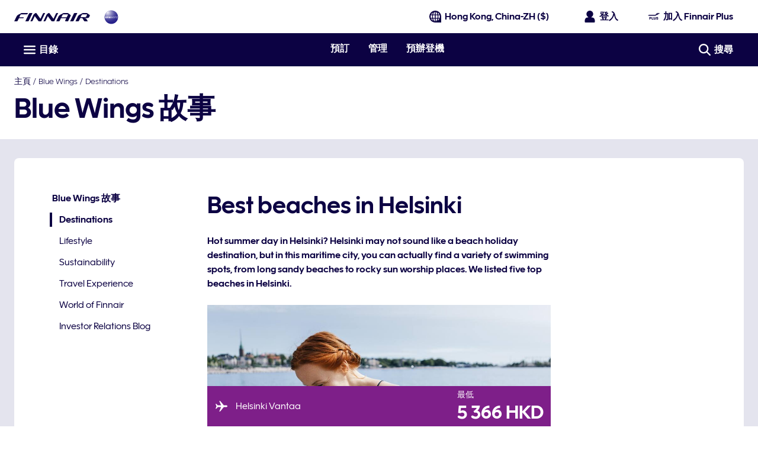

--- FILE ---
content_type: application/x-javascript
request_url: https://cdn.finnair.com/finnair-com-ux/lambda/prod/browser/chunk-A5FR4KJD.js
body_size: 12300
content:
import{a as Ji}from"./chunk-7QETH5TG.js";import{A as ji,E as Ie,G as Wi,H as Ki,M as Ee,N as Oe,O as qi,P as Xi}from"./chunk-VKOKDOGL.js";import{$a as We,$b as Ze,$e as ce,$g as si,A as B,Ab as k,Au as Te,Bb as qe,Br as Q,Ca as f,Cb as Xe,Cr as Oi,Db as Je,Di as me,Dj as ui,Er as wi,Fk as de,Ga as x,Gr as be,Ha as h,Hc as r,Hj as vi,Hl as U,Hr as Y,Ib as o,Ic as p,Ik as xi,Ir as Mi,Iv as Se,Jb as l,Jc as $,Kb as m,Km as ue,Kr as Li,La as Ue,Lb as v,Ld as ti,Ls as Ai,M as De,N as P,Nm as yi,Pb as I,Pi as H,Pl as L,Pm as z,Qb as E,Ql as j,Qr as Pi,Rr as Ni,Ru as ke,Sb as S,Si as $e,Sl as Ci,Su as Fi,T as Re,Tr as $i,Tu as Gi,Ua as je,Ub as C,Vb as c,Xd as oi,Yh as ie,Yk as _e,Ym as ve,Yr as Bi,Z as He,Zb as Qe,Zm as xe,Zr as Vi,_b as Ye,_e as ai,_k as ge,a as Fe,aa as N,ae as D,af as le,b as Ge,bf as pe,bn as bi,cd as q,ci as se,cn as Ti,dd as F,dj as gi,dn as ki,ec as T,el as fe,en as he,fi as di,gb as t,gc as te,gn as Ce,hc as g,i as ne,ib as Ke,ic as b,jc as w,jd as G,jv as Di,kd as ii,ll as hi,lv as Ri,md as ni,mf as ri,mg as li,mn as ye,ni as R,nv as Hi,o as Me,oi as J,os as Be,ov as zi,pa as V,ph as mi,pv as Ui,qa as Pe,qc as oe,qj as fi,qn as Si,rc as ae,ri as _i,rn as Ii,sb as A,sc as re,sd as X,tb as K,tn as Ei,u as Le,ua as ze,uc as ei,vf as ci,xb as d,xg as pi,yc as Ne,z as y,za as W,zc as ee}from"./chunk-LOAEBA4R.js";var Qi=(()=>{class i{static forClient(){return{ngModule:i,providers:[{provide:ke,useClass:ke}]}}static forServer(){return{ngModule:i,providers:[{provide:ke,useClass:Fi}]}}static{this.\u0275fac=function(n){return new(n||i)}}static{this.\u0275mod=K({type:i})}static{this.\u0275inj=W({imports:[X]})}}return i})();function dn(i,s){if(i&1&&(l(0,"a",5),g(1),m()),i&2){let e=c(2).$implicit;o("finLink",e.url),t(),b(e.title)}}function _n(i,s){if(i&1&&(l(0,"span",11),g(1),m()),i&2){let e=c(2).$implicit;k("aria-current","page"),t(),w("",e.title," ")}}function gn(i,s){if(i&1&&(l(0,"li",4)(1,"span",8),g(2,"/"),m(),l(3,"span"),d(4,dn,2,2,"a",9),r(5,"async"),d(6,_n,2,2,"span",10),r(7,"async"),m()()),i&2){let e=c().$implicit,n=c(3);t(4),o("ngIf",e.url!==p(5,2,n.currentPath$)),t(2),o("ngIf",e.url===p(7,4,n.currentPath$))}}function fn(i,s){if(i&1&&(I(0),d(1,gn,8,6,"li",7),r(2,"async"),E()),i&2){let e=s.$implicit,n=c(3);t(),o("ngIf",e.url&&e.url!=="/"+p(2,1,n.currentLanguage$))}}function un(i,s){if(i&1&&(l(0,"nav",2),r(1,"finLocalization"),l(2,"ul",3)(3,"li",4)(4,"a",5),r(5,"async"),g(6),r(7,"finLocalization"),m()(),d(8,fn,3,3,"ng-container",6),m()()),i&2){let e=c().ngIf,n=c();k("aria-label",p(1,4,"navigation.breadcrumb")),t(4),o("finLink","/"+p(5,6,n.currentLanguage$)),t(2),b(p(7,8,"actions.home")),t(2),o("ngForOf",e)}}function vn(i,s){if(i&1&&(I(0),d(1,un,9,10,"nav",1),E()),i&2){let e=s.ngIf;t(),o("ngIf",e.length>0)}}var Zi=(()=>{class i{constructor(){this.languageService=f(R),this.navigationMenuService=f(Q),this.breadcrumbService=f(Ni),this.currentLanguage$=this.languageService.lang}ngOnInit(){let e=this.breadcrumbService.breadcrumb$,n=this.navigationMenuService.isLandingPage$;this.currentPath$=this.navigationMenuService.currentPath$,this.breadcrumbItems$=B([e,n]).pipe(y(([a,_])=>_?[]:a))}static{this.\u0275fac=function(n){return new(n||i)}}static{this.\u0275cmp=A({type:i,selectors:[["fin-breadcrumb"]],standalone:!1,decls:2,vars:3,consts:[[4,"ngIf"],["class","breadcrumbs-container nordic-blue-900-text grid-max-width padding-left-gutter padding-right-gutter ps-small-t ps-xsmall-b center light-type",4,"ngIf"],[1,"breadcrumbs-container","nordic-blue-900-text","grid-max-width","padding-left-gutter","padding-right-gutter","ps-small-t","ps-xsmall-b","center","light-type"],[1,"no-list-style"],[1,"font-body-2"],[1,"nordic-blue-900-text","no-decoration","breadcrumb-item",3,"finLink"],[4,"ngFor","ngForOf"],["class","font-body-2",4,"ngIf"],["aria-hidden","true",1,"ps-xxsmall-x"],["class","nordic-blue-900-text no-decoration breadcrumb-item",3,"finLink",4,"ngIf"],["class","nordic-blue-900-text no-decoration medium-type breadcrumb-item",4,"ngIf"],[1,"nordic-blue-900-text","no-decoration","medium-type","breadcrumb-item"]],template:function(n,a){n&1&&(d(0,vn,2,1,"ng-container",0),r(1,"async")),n&2&&o("ngIf",p(1,1,a.breadcrumbItems$))},dependencies:[q,F,z,G,J],styles:["a[_ngcontent-%COMP%]:hover{text-decoration:underline}ul[_ngcontent-%COMP%]   li[_ngcontent-%COMP%]{display:inline}"],changeDetection:0})}}return i})();function hn(i,s){if(i&1&&(l(0,"div",2)(1,"div",3)(2,"div",4)(3,"a",5),g(4),m()()()()),i&2){let e=c().ngIf,n=c();T("black-bg",e.enableBlackTeaser)("heather-700-bg",!e.enableBlackTeaser),t(3),o("finLink",e.link.url)("finElemTracker","campaign-banner")("finElemContext","top-navigation")("finElemType",n.ElementTypes.BANNER),t(),w(" ",e.text," ")}}function Cn(i,s){if(i&1&&(I(0),d(1,hn,5,9,"div",1),r(2,"async"),E()),i&2){let e=c();t(),o("ngIf",p(2,1,e.visibility$))}}var Jt=(()=>{class i{constructor(){this.languageService=f(R),this.route=f(_e),this.campaignBannerService=f(Ji),this.ElementTypes=L}ngOnInit(){this.visibility$=this.campaignBannerService.visibility$.pipe(N()),this.campaignLink$=B([this.languageService.translate("campaignBanner"),this.route.queryParams]).pipe(N(ci),P(([e])=>!!(e?.link?.url&&e?.text)),P(([,e])=>!(e.utm_campaign&&e.utm_source)),y(([e])=>e),N())}static{this.\u0275fac=function(n){return new(n||i)}}static{this.\u0275cmp=A({type:i,selectors:[["fin-campaign-banner"]],standalone:!1,decls:2,vars:3,consts:[[4,"ngIf"],["class","campaign-banner",3,"black-bg","heather-700-bg",4,"ngIf"],[1,"campaign-banner"],[1,"grid-col-12","grid-max-width"],[1,"align-center","col-1-12"],["data-testid","campaign-banner-link",1,"grey-25-text","ps-xsmall","inline-block","font-body-1","mr-medium-x","bold-type",3,"finLink","finElemTracker","finElemContext","finElemType"]],template:function(n,a){n&1&&(d(0,Cn,3,3,"ng-container",0),r(1,"async")),n&2&&o("ngIf",p(1,1,a.campaignLink$))},dependencies:[F,z,Y,G],encapsulation:2,changeDetection:0})}}return i})();var En=i=>({controls:"main-navigation",expanded:i}),on=(i,s)=>({name:i,position:s}),On=i=>({amount:i});function wn(i,s){if(i&1){let e=S();l(0,"fin-login-form",41),C("verificationFinished",function(){x(e);let a=c(3);return h(a.accountVerificationFinished())}),m()}if(i&2){let e=c(3);o("accountVerificationToken$",e.accountVerificationToken$)("verificationChannel$",e.verificationChannel$)}}function Mn(i,s){if(i&1){let e=S();I(0),l(1,"fin-login-button",39),C("click",function(a){let _=x(e).ngIf,M=c(2);return h(M.handleLoginButtonClick(a,_))}),m(),d(2,wn,1,2,"fin-login-form",40),r(3,"async"),r(4,"async"),E()}if(i&2){let e=c(2);t(),o("showName",!0)("trackingContext",e.GaContext.TOP_NAVIGATION),t(),o("ngIf",p(3,3,e.loginDialogOpen$)&&p(4,5,e.mobileOrTablet$)===!1)}}function Ln(i,s){if(i&1){let e=S();l(0,"fcom-button",42),r(1,"finLocalization"),C("clickBtn",function(){x(e);let a=c(2);return h(a.joinFinnairPlus())}),m()}if(i&2){let e=c(2);te("mr-xsmall-l"),o("text",p(1,6,"login.joinFinnairPlus"))("icon",ee(8,on,e.SvgLibraryIcon.FINNAIR_PLUS,e.IconPosition.LEFT))("mode",e.ButtonMode.INLINE)("theme",e.ButtonTheme.LIGHT_TERTIARY_GHOST)}}function Pn(i,s){i&1&&(l(0,"div",43),v(1,"fin-join-form",44),m())}function Nn(i,s){i&1&&v(0,"fin-welcome-back-message")}function $n(i,s){if(i&1){let e=S();l(0,"fin-login-form",45),C("verificationFinished",function(){x(e);let a=c(2);return h(a.accountVerificationFinished())}),m()}if(i&2){let e=c(2);o("fullScreen",!0)("accountVerificationToken$",e.accountVerificationToken$)("verificationChannel$",e.verificationChannel$)}}function Bn(i,s){i&1&&v(0,"fin-join-form",46),i&2&&o("fullScreen",!0)}function Vn(i,s){if(i&1){let e=S();I(0),l(1,"fin-login-button",47),C("click",function(a){x(e);let _=c(2);return h(_.openLoginWidget(a))}),m(),E()}if(i&2){let e=c(2);t(),o("showName",!1)("trackingContext",e.GaContext.TOP_NAVIGATION)}}function An(i,s){if(i&1&&(g(0),r(1,"async"),r(2,"finLocalization")),i&2){let e=c(3);w(" ",$(2,3,"navigation.myTrips",Ne(6,On,p(1,1,e.amountOfUpcomingTrips$)))," ")}}function Fn(i,s){if(i&1&&g(0),i&2){let e=c().$implicit;w(" ",e.teaserTitle," ")}}function Gn(i,s){i&1&&(l(0,"span",6),g(1),r(2,"finLocalization"),m()),i&2&&(t(),b(p(2,1,"navigation.currentPage")))}function Dn(i,s){if(i&1){let e=S();l(0,"div",48)(1,"a",49),C("click",function(){x(e);let a=c(2);return h(a.scrollToTop())}),qe(2,An,3,8),r(3,"async"),Xe(4,Fn,1,1),d(5,Gn,3,3,"span",50),m()()}if(i&2){let e=s.$implicit,n=c(2);T("active",e.active),t(),o("finLink",e.link)("external",e.external)("finElemTracker","top-header: "+e.trackingId)("finElemContext",n.GaContext.TOP_NAVIGATION)("finElemType",n.ElementTypes.LINK),k("aria-current",e.active?"page":null)("target",e.openInNewTab?"_blank":""),t(),Je(e.link.includes("/manage")&&p(3,11,n.amountOfUpcomingTrips$)?2:4),t(3),o("ngIf",e.active)}}function Rn(i,s){i&1&&(l(0,"span",6),g(1),r(2,"finLocalization"),m()),i&2&&(t(),b(p(2,1,"navigation.currentPageUnderTopic")))}function Hn(i,s){if(i&1){let e=S();l(0,"button",54),r(1,"async"),r(2,"async"),C("click",function(a){x(e);let _=c().$implicit,M=c(2);return h(M.setCategoryAsExpanded(a,_))}),d(3,Rn,3,3,"span",50),r(4,"async"),g(5),m()}if(i&2){let e=c(),n=e.$implicit,a=e.index,_=c(2);T("active",p(1,9,_.expandedOrActiveNaviCategory$)===n),o("finElemTracker","level-1: "+n.teaserTitle)("finElemContext",_.GaContext.TOP_NAVIGATION)("finElemType",_.ElementTypes.LINK),k("aria-controls","category-"+a)("aria-expanded",p(2,11,_.expandedCategory$)===n),t(3),o("ngIf",p(4,13,_.activeNaviCategory$)===n),t(2),w(" ",n.teaserTitle," ")}}function zn(i,s){i&1&&(l(0,"span",6),g(1),r(2,"finLocalization"),m()),i&2&&(t(),b(p(2,1,"navigation.currentPage")))}function Un(i,s){if(i&1&&v(0,"fcom-icon",60),i&2){let e=c(5);o("name",e.SvgLibraryIcon.EXTERNAL_TAB)}}function jn(i,s){if(i&1&&v(0,"fcom-icon",60),i&2){let e=c(5);o("name",e.SvgLibraryIcon.LOCK_OPEN)}}function Wn(i,s){i&1&&(l(0,"span",6),g(1),r(2,"finLocalization"),m()),i&2&&(t(),b(p(2,1,"navigation.currentPage")))}function Kn(i,s){if(i&1&&v(0,"fcom-icon",60),i&2){let e=c(7);o("name",e.SvgLibraryIcon.EXTERNAL_TAB)}}function qn(i,s){if(i&1&&v(0,"fcom-icon",60),i&2){let e=c(7);o("name",e.SvgLibraryIcon.LOCK_OPEN)}}function Xn(i,s){if(i&1){let e=S();l(0,"dd")(1,"a",61),C("click",function(){x(e);let a=c(6);return h(a.closeNaviMenu())}),g(2),d(3,Wn,3,3,"span",50)(4,Kn,1,1,"fcom-icon",59)(5,qn,1,1,"fcom-icon",59),m()()}if(i&2){let e=c().$implicit,n=c(5);t(),T("current-item",e.active),o("finLink",e.link)("external",e.external)("finElemTracker","level-3: "+e.link)("finElemContext",n.GaContext.TOP_NAVIGATION)("finElemType",n.ElementTypes.LINK),k("aria-current",e.active?"page":null)("target",e.openInNewTab?"_blank":""),t(),w(" ",e.teaserTitle," "),t(),o("ngIf",e.active),t(),o("ngIf",e.external),t(),o("ngIf",e.loginRequired)}}function Jn(i,s){if(i&1&&(I(0),d(1,Xn,6,13,"dd",13),E()),i&2){let e=s.$implicit;t(),o("ngIf",e.link&&e.teaserTitle&&!e.hideInMenu)}}function Qn(i,s){if(i&1){let e=S();l(0,"dl",56)(1,"dt",57)(2,"a",58),C("click",function(){x(e);let a=c(4);return h(a.closeNaviMenu())}),g(3),d(4,zn,3,3,"span",50)(5,Un,1,1,"fcom-icon",59)(6,jn,1,1,"fcom-icon",59),m()(),d(7,Jn,2,1,"ng-container",38),m()}if(i&2){let e=c().$implicit,n=c(3);t(2),T("current-item",e.active),o("finLink",e.link)("external",e.external)("finElemTracker","level-2: "+e.link)("finElemContext",n.GaContext.TOP_NAVIGATION)("finElemType",n.ElementTypes.LINK),k("aria-current",e.active?"page":null)("target",e.openInNewTab?"_blank":""),t(),w(" ",e.teaserTitle," "),t(),o("ngIf",e.active),t(),o("ngIf",e.external),t(),o("ngIf",e.loginRequired),t(),o("ngForOf",e.items)("ngForTrackBy",n.trackItems)}}function Yn(i,s){if(i&1&&(I(0),d(1,Qn,8,15,"dl",55),E()),i&2){let e=s.$implicit;t(),o("ngIf",e.link&&!e.hideInMenu)}}function Zn(i,s){if(i&1){let e=S();I(0),d(1,Hn,6,15,"button",51),l(2,"div",52),r(3,"async"),r(4,"async"),C("click",function(a){return x(e),h(a.stopPropagation())}),l(5,"div",53),r(6,"async"),d(7,Yn,2,1,"ng-container",38),m()(),E()}if(i&2){let e=s.$implicit,n=s.index,a=c(2);t(),o("ngIf",e.teaserTitle&&e.items&&e.items.length>0&&!e.hideInMenu),t(),T("navi-expanded",p(3,9,a.expandedCategory$)===e),k("aria-labelledby","category-"+n)("aria-hidden",p(4,11,a.expandedCategory$)!==e),t(3),T("nav-active-category",p(6,13,a.expandedCategory$)===e),t(2),o("ngForOf",e.items)("ngForTrackBy",a.trackItems)}}function et(i,s){if(i&1){let e=S();l(0,"header",2)(1,"div",3)(2,"div",4)(3,"a",5),r(4,"async"),C("click",function(){x(e);let a=c();return h(a.headerGtmClickEvent("finnair-logo",a.GaContext.TOP_NAVIGATION))}),l(5,"span",6),g(6),r(7,"finLocalization"),m(),v(8,"fcom-icon",7),m(),l(9,"a",8),r(10,"finMap"),r(11,"async"),C("click",function(){x(e);let a=c();return h(a.headerGtmClickEvent("oneworld-logo",a.GaContext.TOP_NAVIGATION))}),l(12,"span",6),g(13),r(14,"finMap"),r(15,"async"),m(),v(16,"fcom-icon",9),m()(),l(17,"div",4)(18,"div",10),v(19,"fin-language-selector",11),m(),l(20,"div",12),d(21,Mn,5,7,"ng-container",13),r(22,"async"),m(),d(23,Ln,2,11,"fcom-button",14),r(24,"async"),d(25,Pn,2,0,"div",15),r(26,"async"),r(27,"async"),d(28,Nn,1,0,"fin-welcome-back-message",13),r(29,"async"),m()(),d(30,$n,1,3,"fin-login-form",16),r(31,"async"),r(32,"async"),d(33,Bn,1,1,"fin-join-form",17),r(34,"async"),r(35,"async"),v(36,"fin-login-widget"),l(37,"div",18)(38,"fin-header-boxes",19),C("homeGtmEvent",function(){x(e);let a=c();return h(a.headerGtmClickEvent("finnair-logo",a.GaContext.TOP_NAVIGATION))}),l(39,"div",20)(40,"fin-navigation-trigger",21),C("toggleMenuGtmEvent",function(){x(e);let a=c();return h(a.headerGtmClickEvent("mobile-main-navigation-hamburger-navi",a.GaContext.MOBILE_MAIN_NAVIGATION))}),m()(),l(41,"div",22),d(42,Vn,2,2,"ng-container",13),r(43,"async"),r(44,"async"),m()(),v(45,"div",23),m(),l(46,"div",24),C("finClickOutside",function(){x(e);let a=c();return h(a.clickOutside())}),l(47,"div",25)(48,"div",26),r(49,"async"),l(50,"div",27)(51,"fcom-button",28),r(52,"finLocalization"),C("clickBtn",function(a){x(e);let _=c();return h(_.toggleNavigation(a))}),m()(),l(53,"div",29)(54,"div",30),d(55,Dn,6,13,"div",31),r(56,"async"),m()(),l(57,"div",32)(58,"div",33)(59,"fin-site-search-header-widget-starter",34),C("searchGtmEvent",function(){x(e);let a=c();return h(a.headerGtmClickEvent("desktop-main-navigation-search-navi",a.GaContext.DESKTOP_MAIN_NAVIGATION))}),m()()()()(),l(60,"nav",35),r(61,"finLocalization"),l(62,"div",36)(63,"div",37),d(64,Zn,8,15,"ng-container",38),r(65,"async"),m()()()()()}if(i&2){let e,n=c();t(3),o("finLink",p(4,31,n.homeLink$)),t(3),b(p(7,33,"actions.home")),t(2),o("category",n.IconLibrary.CUSTOM)("name",n.CustomIcon.FINNAIR_LOGO),t(),o("finLink",p(11,38,$(10,35,n.oneworldLink$,"url"))),t(4),b(p(15,43,$(14,40,n.oneworldLink$,"title"))),t(3),o("name",n.SvgLibraryIcon.ONEWORLD_LOGO),t(3),o("context",n.LANGUAGE_SELECTOR_CONTEXT),t(2),o("ngIf",p(22,45,n.loginStatus$)),t(2),o("ngIf",n.enableLoginDialog&&p(24,47,n.loginStatus$)!==n.LoginStatus.LOGGED_IN),t(2),o("ngIf",p(26,49,n.joinService.joinDialogOpen$)&&p(27,51,n.mobileOrTablet$)===!1),t(3),o("ngIf",p(29,53,n.welcomeBackMessageOpen$)),t(2),o("ngIf",p(31,55,n.loginDialogOpen$)&&p(32,57,n.mobileOrTablet$)),t(3),o("ngIf",p(34,59,n.joinService.joinDialogOpen$)&&p(35,61,n.mobileOrTablet$)),t(5),o("homeLink$",n.homeLink$),t(4),o("ngIf",p(44,65,p(43,63,n.isMenuOpen$)!==!0&&n.loginStatus$)),t(6),T("extended-navi-padding",!!p(49,67,n.amountOfUpcomingTrips$)),t(3),o("aria",Ne(77,En,n.isOpen))("icon",ee(79,on,n.isOpen?n.SvgLibraryIcon.CLOSE_DELETE:n.SvgLibraryIcon.MENU_LIST,n.IconPosition.LEFT))("text",p(52,69,"navigation.menu"))("theme",n.ButtonTheme.DARK_TERTIARY_GHOST),t(4),o("ngForOf",p(56,71,n.topMenuItems$)),t(4),o("expandable",!0)("context","desktop")("context","header"),t(),T("is-vishidden",!n.isOpen),k("aria-label",p(61,73,"navigation.mainNavigation")),t(4),o("ngForOf",(e=p(65,75,n.menuItems$))==null?null:e.main)("ngForTrackBy",n.trackItems)}}function it(i,s){i&1&&v(0,"fin-breadcrumb",62)}var nn="amountOfUpcomingTrips",tn=5,Lo=(()=>{class i{constructor(){this.navigationMenuService=f(Q),this.languageService=f(R),this.configService=f(di),this.loginService=f(Bi),this.store$=f(si),this.mediaQueryService=f(wi),this.gtmService=f(be),this.router=f(ge),this.route=f(_e),this.pageService=f(Pi),this.consentService=f($i),this.joinService=f(Vi),this.orderService=f(Ai),this.storageService=f(vi),this.windowRef=f(ui),this.ButtonSize=Ti,this.CustomIcon=ce,this.IconLibrary=pe,this.IconPosition=Ce,this.ButtonMode=ki,this.ButtonTheme=he,this.ElementTypes=L,this.GaContext=U,this.LoginStatus=H,this.enableWelcomeBackMessage=!1,this.LANGUAGE_SELECTOR_CONTEXT=zi.TOP_NAVI,this.SvgLibraryIcon=le,this.isOpen=!1,this.enableLoginDialog=!1,this.enableJoinDialog=!1,this.isStickyNavTest$=Le(!1),this.accountVerificationToken$=new Me(1),this.verificationChannel$=new Me(1),this.subscriptions=new ne,this.isVisible$=this.navigationMenuService.isHeaderVisible$,this.isMenuOpen$=this.navigationMenuService.isNavigationMenuOpen$,this.homeLink$=this.languageService.lang.pipe(y(e=>`/${e}`)),this.enableWelcomeBackMessage=this.configService.cfg.enableWelcomeBackMessage,this.enableLoginDialog=this.configService.cfg.enableLoginDialog,this.enableJoinDialog=this.configService.cfg.enableJoinDialog}ngOnInit(){this.loginStatus$=this.store$.pipe(gi(),D()),this.oneworldLink$=this.navigationMenuService.oneworldLink$,this.menuItems$=this.navigationMenuService.menuItems$;let e=/^\/\w+-\w+\//;this.topMenuItems$=this.menuItems$.pipe(y(u=>u.top.map(O=>Ge(Fe({},O),{trackingId:O.link.match(e)?O.link.replace(e,""):"book"})))),this.expandedCategory$=this.navigationMenuService.expandedNaviCategory,this.expandedOrActiveNaviCategory$=this.navigationMenuService.expandedOrActiveNaviCategory$,this.activeNaviCategory$=this.navigationMenuService.activeNaviCategory;let n=this.router.events.pipe(P(fe),y(u=>u.url),V(this.router.url),N()),a=this.loginStatus$.pipe(P(u=>u===H.LOGGED_IN),Pe(()=>this.orderService.fetchOrderPreviews(this.configService.cfg.orderUrl,{locale:this.languageService.localeValue}).pipe(He(1))),Re(()=>De),y(u=>u?.orderPreviews?.length||0),ze(u=>{this.storageService.SESSION.set(nn,u)}),V(this.storageService.SESSION.get(nn)||0),D());this.amountOfUpcomingTrips$=a.pipe(y(u=>u>0?u<=tn?u.toString():`${tn}+`:""),D()),this.pageHasDisruptions$=n.pipe(Pe(u=>this.pageService.getPageDataIfExists(u)),P(Boolean),y(u=>u.main),y(u=>u.find(({viewTypeName:O})=>ri(O)&&O.endsWith(ti.FRONT_PAGE_DISRUPTIONS))),y(u=>u?.items.length>0),V(!1)),this.cookiePolicy$=this.consentService.cookieConsents$.pipe(y(u=>u?.consents?.every(O=>O.consentStatus!==hi.WITHDRAWN)),V(!1),D()),this.loginDialogOpen$=B([this.loginStatus$,this.store$.pipe(fi())]).pipe(y(([u,O])=>u!==H.INITIAL&&u!==H.PENDING&&O)),this.mobileOrTablet$=B([this.mediaQueryService.isBreakpoint$("mobile"),this.mediaQueryService.isBreakpoint$("tablet")]).pipe(y(([u,O])=>u||O),N(),V(!1)),this.isLandingPage$=n.pipe(y(u=>new RegExp("^/[^/]+$").test(u))),this.welcomeBackMessageOpen$=B([this.loginDialogOpen$,this.joinService.joinDialogOpen$,this.pageHasDisruptions$,this.cookiePolicy$,Le(this.enableWelcomeBackMessage),this.loginStatus$,this.isLandingPage$,this.mobileOrTablet$]).pipe(y(([u,O,rn,cn,ln,pn,sn,mn])=>!u&&!O&&!rn&&cn&&ln&&pn===H.NOT_LOGGED_IN&&sn&&!mn));let _=this.route.snapshot.queryParamMap.get("verify-account")??"";this.accountVerificationToken$.next(_);let we=(this.configService.cfg.enableMobileAppVerificationRedirect?(this.route.snapshot.queryParamMap.get("channel")??"").toLowerCase():"")===Be?Be:"";this.verificationChannel$.next(we),_&&this.store$.dispatch(me.setLoginPhaseStep({step:$e.CREDENTIALS}))}ngOnDestroy(){se(this.subscriptions)}openLoginWidget(e){this.loginWidget.open(),ie(e)}closeNaviMenu(){this.navigationMenuService.closeNaviMenu(),this.isOpen=!1}setCategoryAsExpanded(e,n){this.navigationMenuService.setCategoryAsExpanded(e,n)}trackItems(e){return e}clickOutside(){this.isOpen=!1,this.navigationMenuService.closeNaviMenu()}handleLoginButtonClick(e,n){n===H.LOGGED_IN&&this.openLoginWidget(e),n===H.NOT_LOGGED_IN&&this.openLoginDialog()}toggleNavigation(e){ie(e),this.isOpen=!this.isOpen,this.isOpen?this.navigationMenuService.setExpandedCategory(ai(this.expandedOrActiveNaviCategory$)):this.navigationMenuService.closeNaviMenu(),this.gtmService.trackElement("desktop-main-navigation-hamburger-navi",U.DESKTOP_MAIN_NAVIGATION,L.ACCORDION,void 0,this.isOpen?j.OPEN:j.CLOSE)}headerGtmClickEvent(e,n){this.gtmService.trackElement(e,n,L.BUTTON,void 0,j.CLICK)}joinFinnairPlus(){this.enableJoinDialog?(this.loginWidget.close(),this.joinService.joinDialogOpen$.next(!0),this.headerGtmClickEvent(`join-form-open-${Ci}`,U.FINNAIR_PLUS)):this.loginService.redirectToJoin()}openLoginDialog(){this.enableLoginDialog?(this.loginWidget.close(),this.joinService.joinDialogOpen$.next(!1),this.store$.dispatch(me.setLoginPhaseStep({step:$e.CREDENTIALS}))):this.loginService.redirectToLogin()}closeLoginDialog(){this.store$.dispatch(me.clearLoginPhase())}scrollToTop(){this.windowRef.nativeWindow.scrollTo({top:0,behavior:"smooth"})}accountVerificationFinished(){this.accountVerificationToken$.next(null)}static{this.\u0275fac=function(n){return new(n||i)}}static{this.\u0275cmp=A({type:i,selectors:[["fin-header"]],viewQuery:function(n,a){if(n&1&&Qe(Ie,5),n&2){let _;Ye(_=Ze())&&(a.loginWidget=_.first)}},standalone:!1,decls:4,vars:6,consts:[["class","sticky-nav white-bg medium-type fill","data-elastic-exclude","",4,"ngIf"],["class","z1 fill",4,"ngIf"],["data-elastic-exclude","",1,"sticky-nav","white-bg","medium-type","fill"],["data-testid","header-heading",1,"navigation-heading-top","center","grid-max-width","padding-left-gutter","padding-right-gutter","flex","dn-laptop-down","flex--space-between","flex--middle","ps-xsmall-y","font-body-1"],[1,"flex","flex--middle"],["data-testid","finnair-logo-link",3,"click","finLink"],[1,"is-vishidden"],[1,"finnair-blue","nordic-blue-900-text",3,"category","name"],["data-testid","oneworld-link",1,"ms-large-l","font-body-1",3,"click","finLink"],[1,"icon-medium",3,"name"],[1,"align-right"],[3,"context"],[1,"login-item","ms-large-l","align-right","font-body-1","mr-xsmall-l"],[4,"ngIf"],["data-testid","join-finnair-plus-button",3,"class","text","icon","mode","theme","clickBtn",4,"ngIf"],["class","relative dn-laptop-down",4,"ngIf"],["class","dn-laptop-up",3,"fullScreen","accountVerificationToken$","verificationChannel$","verificationFinished",4,"ngIf"],["class","dn-laptop-up",3,"fullScreen",4,"ngIf"],[1,"grid-col-12","no-row-gap","grid-max-width","border-top-dark-ice","dn-laptop-up","mobile-header-controls","border-bottom"],[1,"col-f",3,"homeGtmEvent","homeLink$"],["left","",1,"flex","flex--center"],[1,"flex--nogrow","inline-block","relative",3,"toggleMenuGtmEvent"],["right",""],[1,"col-f"],["data-testid","navigation-header",1,"relative","z2",3,"finClickOutside"],["data-testid","navigation-heading",1,"nordic-blue-900-bg"],["data-testid","navigation-heading-container",1,"center","grid-max-width","padding-left-gutter","padding-right-gutter","flex","flex--space-between","flex--middle","navigation-heading-bottom"],[1,"flex","dn-laptop-down","misc-menu","padding-right-gutter"],["data-testid","navigation-toggle",3,"clickBtn","aria","icon","text","theme"],[1,"desktop-header-wrapper","nordic-blue-900-bg","fill"],[1,"flex","flex--center","grow","align-center","white-text"],["class","menu-item flex text-hover pr-xsmall-x",3,"active",4,"ngFor","ngForOf"],[1,"padding-left-gutter","misc-search","dn-laptop-down"],[1,"relative","grow"],[1,"search-component","block","icon-button","white-text","grow",3,"searchGtmEvent","expandable","context"],["id","main-navigation",1,"border-bottom","ps-small-t","absolute","z1","white-bg","fill"],[1,"grid-max-width","padding-left-gutter","padding-right-gutter","relative","desktop-navigation-wrapper","center"],[1,"desktop-navigation-head","flex","flex--space-between"],[4,"ngFor","ngForOf","ngForTrackBy"],[1,"font-body-1","grow","flex","nordic-blue-900-text",3,"click","showName","trackingContext"],["class","absolute ms-xxsmall-t dn-laptop-down",3,"accountVerificationToken$","verificationChannel$","verificationFinished",4,"ngIf"],[1,"absolute","ms-xxsmall-t","dn-laptop-down",3,"verificationFinished","accountVerificationToken$","verificationChannel$"],["data-testid","join-finnair-plus-button",3,"clickBtn","text","icon","mode","theme"],[1,"relative","dn-laptop-down"],[1,"absolute","ms-large-t"],[1,"dn-laptop-up",3,"verificationFinished","fullScreen","accountVerificationToken$","verificationChannel$"],[1,"dn-laptop-up",3,"fullScreen"],[1,"grow","flex","nordic-blue-900-text",3,"click","showName","trackingContext"],[1,"menu-item","flex","text-hover","pr-xsmall-x"],["data-testid","header-menu-item-link",1,"no-underline","white-text","inline-block","fill","font-body-1",3,"click","finLink","external","finElemTracker","finElemContext","finElemType"],["class","is-vishidden",4,"ngIf"],["class","navigation-category nordic-blue-900-text font-body-2 ps-xxsmall no-decoration",3,"active","finElemTracker","finElemContext","finElemType","click",4,"ngIf"],[1,"white-bg","desktop-navigation-body","absolute","z2",3,"click"],[1,"desktop-navigation-body-content","center","grid-max-width","padding-left-gutter","padding-right-gutter","ps-xxlarge-t","ps-xsmall-b","font-body-2","regular-type"],[1,"navigation-category","nordic-blue-900-text","font-body-2","ps-xxsmall","no-decoration",3,"click","finElemTracker","finElemContext","finElemType"],["class","ms-large-b pr-medium-r",4,"ngIf"],[1,"ms-large-b","pr-medium-r"],[1,"ms-xsmall-b"],[1,"nordic-blue-900-text","bold-type","no-decoration","flex","flex--middle",3,"click","finLink","external","finElemTracker","finElemContext","finElemType"],["class","icon-small ms-xxsmall-l",3,"name",4,"ngIf"],[1,"icon-small","ms-xxsmall-l",3,"name"],[1,"nordic-blue-900-text","no-decoration","ps-xxsmall-t","block","flex","flex--middle",3,"click","finLink","external","finElemTracker","finElemContext","finElemType"],[1,"z1","fill"]],template:function(n,a){n&1&&(d(0,et,66,82,"header",0),r(1,"async"),d(2,it,1,0,"fin-breadcrumb",1),r(3,"async")),n&2&&(o("ngIf",p(1,2,a.isVisible$)),t(2),o("ngIf",p(3,4,a.isVisible$)))},dependencies:[q,F,Te,Gi,Ui,yi,z,Ee,Oe,ji,Ie,Wi,Ki,Y,xe,ye,Zi,G,de,J],styles:['header[_ngcontent-%COMP%]{transition:color .3s ease-in-out,background-color .3s ease-in-out}.border-top-dark-ice[_ngcontent-%COMP%]{border-top:solid .05rem rgba(255,255,255,.2)}.menu-item[_ngcontent-%COMP%]{border-bottom:solid .2rem #0c0243;cursor:pointer;padding-bottom:.7rem;padding-top:.7rem}.menu-item.active[_ngcontent-%COMP%]{border-bottom:solid .2rem #fff}.text-hover[_ngcontent-%COMP%]:hover:not(.menu-item.active)   fcom-icon[_ngcontent-%COMP%], .text-hover[_ngcontent-%COMP%]:hover:not(.menu-item.active)   span[_ngcontent-%COMP%], .text-hover[_ngcontent-%COMP%]:hover:not(.menu-item.active)   a[_ngcontent-%COMP%]{color:#bbbcd4}.desktop-navigation-head[_ngcontent-%COMP%]{min-height:1.65rem}.desktop-navigation-head[_ngcontent-%COMP%]   .navigation-category[_ngcontent-%COMP%]:hover{color:#494989;cursor:pointer}.desktop-navigation-head[_ngcontent-%COMP%]   .navigation-category.active[_ngcontent-%COMP%]{border-bottom:solid .2rem #0c0243}.desktop-navigation-body[_ngcontent-%COMP%]{left:0;max-height:0;overflow:hidden;right:0;top:1.6rem}@media only screen and (min-width: 1600px){.desktop-navigation-body[_ngcontent-%COMP%]{left:calc((-100vw + 1600px)/2);right:calc((-100vw + 1600px)/2)}}.desktop-navigation-body.navi-expanded[_ngcontent-%COMP%]{border-bottom:solid .05rem #bbbcd4;border-top:solid .05rem #f8f8f8;max-height:23rem;transition:max-height .3s ease}.desktop-navigation-body-content[_ngcontent-%COMP%]{display:none;flex-direction:column;flex-wrap:wrap;max-height:23rem}.desktop-navigation-body-content.nav-active-category[_ngcontent-%COMP%]{display:flex}.desktop-navigation-body-content[_ngcontent-%COMP%]   a[_ngcontent-%COMP%]:hover:before, .desktop-navigation-body-content[_ngcontent-%COMP%]   a.current-item[_ngcontent-%COMP%]:before{background:#bbbcd4;content:"";display:inline-block;height:1rem;margin-left:-.6rem;position:absolute;width:.2rem}.desktop-navigation-body-content[_ngcontent-%COMP%]   a.current-item[_ngcontent-%COMP%]{cursor:default}.desktop-navigation-body-content[_ngcontent-%COMP%]   a.current-item[_ngcontent-%COMP%]:before{background:#0c0243}.desktop-navigation-body-content[_ngcontent-%COMP%]   dl[_ngcontent-%COMP%]{max-width:25%}.desktop-navigation-body-content[_ngcontent-%COMP%]     .svg-id-icon-container{height:.8rem;width:.8rem}.menu-icon[_ngcontent-%COMP%]   fcom-icon[_ngcontent-%COMP%]{transition:transform .3s,opacity .3s ease-in-out}.menu[_ngcontent-%COMP%]{display:block;opacity:1}.close[_ngcontent-%COMP%]{left:0;opacity:0;position:absolute;top:0;transform:rotate(-180deg)}.open[_ngcontent-%COMP%]   .menu[_ngcontent-%COMP%]{opacity:0;transform:rotate(180deg)}.open[_ngcontent-%COMP%]   .close[_ngcontent-%COMP%]{opacity:1;transform:rotate(0)}.misc-search[_ngcontent-%COMP%]{height:2.8rem;width:5rem}.search-component[_ngcontent-%COMP%]{position:absolute;right:0;top:0}.link-transparent[_ngcontent-%COMP%]{border:1px solid transparent;color:#0c0243;font-style:normal;font-weight:700;outline:none}.link-transparent[_ngcontent-%COMP%]:not(:disabled,.btn-disabled):focus{border:1px solid #0c0243;border-radius:5rem;box-shadow:0 0 0 1px #0c0243}.link-transparent[_ngcontent-%COMP%]:not(:disabled,.btn-disabled):hover{background:#f0eff5;border-radius:5rem;color:#0c0243}.link-transparent[_ngcontent-%COMP%]:not(:disabled,.btn-disabled):active{background:#e4e4ee;border:1px solid transparent;border-radius:5rem;box-shadow:none;color:#181458}.language-selector[_ngcontent-%COMP%]{right:0;width:16rem}.sticky-nav[_ngcontent-%COMP%]{position:sticky;top:0;z-index:2}.desktop-header-wrapper[_ngcontent-%COMP%]{height:2.8rem}@media only screen and (max-width: 599px){.extended-navi-padding[_ngcontent-%COMP%]{padding:0 .4rem}}'],changeDetection:0})}}return i})();var nt=(i,s)=>({name:i,position:s});function tt(i,s){if(i&1){let e=S();l(0,"div",24)(1,"fcom-button",25),C("clickBtn",function(){x(e);let a=c();return h(a.openLanguageSelector())}),m()()}if(i&2){let e=c(),n=re(0),a=re(3),_=re(6);t(),o("theme",e.ButtonTheme.LIGHT_TERTIARY_GHOST)("text",n+" - "+a+(_?" ("+_+")":""))("icon",ee(3,nt,e.SvgLibraryIcon.LANGUAGE,e.IconPosition.LEFT))}}function ot(i,s){i&1&&(l(0,"span",7),g(1),r(2,"finLocalization"),m()),i&2&&(t(),b(p(2,1,"navigation.currentPage")))}function at(i,s){if(i&1&&v(0,"fcom-icon",37),i&2){let e=c(4);o("name",e.SvgLibraryIcon.EXTERNAL_TAB)}}function rt(i,s){if(i&1){let e=S();l(0,"a",33),r(1,"async"),C("click",function(){x(e);let a=c(3);return h(a.closeMenu())}),l(2,"span",34),g(3),m(),d(4,ot,3,3,"span",35)(5,at,1,1,"fcom-icon",36),m()}if(i&2){let e=c(2).$implicit,n=c();T("current-item",e.active),o("finLink",e.link)("external",e.external)("finElemTracker","level-1: "+e.teaserTitle)("finElemContext","top-navigation")("finElemType",n.ElementTypes.LINK),k("aria-current",e.active?"page":null)("tabindex",p(1,13,n.expandedNaviCat$)?"-1":"0")("target",e.openInNewTab?"_blank":""),t(3),b(e.teaserTitle),t(),o("ngIf",e.active),t(),o("ngIf",e.external)}}function ct(i,s){if(i&1&&(l(0,"span",38),g(1),m()),i&2){let e=c(2).$implicit;t(),b(e.teaserTitle)}}function lt(i,s){if(i&1&&v(0,"fcom-icon",58),i&2){let e=c(6);o("name",e.SvgLibraryIcon.LOCK_OPEN)}}function pt(i,s){i&1&&(l(0,"span",7),g(1),r(2,"finLocalization"),m()),i&2&&(t(),b(p(2,1,"navigation.currentPage")))}function st(i,s){if(i&1&&v(0,"fcom-icon",37),i&2){let e=c(6);o("name",e.SvgLibraryIcon.EXTERNAL_TAB)}}function mt(i,s){if(i&1&&v(0,"fcom-icon",37),i&2){let e=c(6);o("name",e.SvgLibraryIcon.LOCK_OPEN)}}function dt(i,s){i&1&&(l(0,"span",7),g(1),r(2,"finLocalization"),m()),i&2&&(t(),b(p(2,1,"navigation.currentPage")))}function _t(i,s){if(i&1&&v(0,"fcom-icon",37),i&2){let e=c(8);o("name",e.SvgLibraryIcon.EXTERNAL_TAB)}}function gt(i,s){if(i&1&&v(0,"fcom-icon",37),i&2){let e=c(8);o("name",e.SvgLibraryIcon.LOCK_OPEN)}}function ft(i,s){if(i&1){let e=S();l(0,"li",60)(1,"a",61),C("click",function(){x(e);let a=c(7);return h(a.closeMenu())}),l(2,"span",34),g(3),m(),d(4,dt,3,3,"span",35)(5,_t,1,1,"fcom-icon",36)(6,gt,1,1,"fcom-icon",36),m()()}if(i&2){let e=c().$implicit,n=c(6);t(),T("current-item",e.active),o("finLink",e.link)("finElemTracker","level-3: "+e.link)("finElemContext","top-navigation")("finElemType",n.ElementTypes.LINK)("external",e.external),k("aria-current",e.active?"page":null)("target",e.openInNewTab?"_blank":""),t(2),b(e.teaserTitle),t(),o("ngIf",e.active),t(),o("ngIf",e.external),t(),o("ngIf",e.loginRequired)}}function ut(i,s){if(i&1&&(I(0),d(1,ft,7,13,"li",59),E()),i&2){let e=s.$implicit;t(),o("ngIf",e.link&&!e.hideInMenu)}}function vt(i,s){if(i&1){let e=S();l(0,"div",43)(1,"button",44),r(2,"async"),C("click",function(a){x(e);let _=c(2).$implicit,M=c(3);return h(M.setCategoryAsExpanded(a,_))}),l(3,"div",45)(4,"div",46)(5,"span",47),g(6),d(7,lt,1,1,"fcom-icon",48),m()()(),l(8,"div"),v(9,"fcom-icon",49),m()(),l(10,"div",50),r(11,"async"),l(12,"div",51)(13,"a",52),C("click",function(){x(e);let a=c(5);return h(a.closeNaviMenu())}),v(14,"fcom-icon",53),l(15,"span",54),g(16),r(17,"finLocalization"),m()(),l(18,"div",55)(19,"a",56),C("click",function(){x(e);let a=c(5);return h(a.closeMenu())}),l(20,"span",34),g(21),m(),d(22,pt,3,3,"span",35)(23,st,1,1,"fcom-icon",36)(24,mt,1,1,"fcom-icon",36),m()(),l(25,"ul",57),d(26,ut,2,1,"ng-container",32),m()()()()}if(i&2){let e=c(2).$implicit,n=c(3);t(),k("tabindex",p(2,23,n.expandedNaviCat$)?"-1":"0"),t(5),w("",e.teaserTitle," "),t(),o("ngIf",e.loginRequired),t(2),o("name",n.SvgLibraryIcon.CHEVRON_DOWN),t(),T("navi-section-display",p(11,25,n.expandedNaviCat$)===e),t(4),o("name",n.SvgLibraryIcon.CHEVRON_DOWN),t(2),b(p(17,27,"actions.back")),t(3),T("current-item",e.active),o("finLink",e.link)("external",e.external)("finElemTracker","level-2: "+e.link)("finElemContext","top-navigation")("finElemType",n.ElementTypes.LINK),k("aria-current",e.active?"page":null)("target",e.openInNewTab?"_blank":""),t(2),b(e.teaserTitle),t(),o("ngIf",e.active),t(),o("ngIf",e.external),t(),o("ngIf",e.loginRequired),t(2),o("ngForOf",e.items)("ngForTrackBy",n.trackItems)}}function xt(i,s){i&1&&(l(0,"span",7),g(1),r(2,"finLocalization"),m()),i&2&&(t(),b(p(2,1,"navigation.currentPage")))}function ht(i,s){if(i&1&&v(0,"fcom-icon",37),i&2){let e=c(6);o("name",e.SvgLibraryIcon.EXTERNAL_TAB)}}function Ct(i,s){if(i&1){let e=S();l(0,"a",62),r(1,"async"),C("click",function(){x(e);let a=c(5);return h(a.closeMenu())}),l(2,"span",34),g(3),m(),d(4,xt,3,3,"span",35)(5,ht,1,1,"fcom-icon",36),m()}if(i&2){let e=c(2).$implicit,n=c(3);T("current-item",e.active),o("finLink",e.link)("finElemTracker","level-1: "+e.teaserTitle)("finElemContext","top-navigation")("finElemType",n.ElementTypes.LINK)("external",e.external),k("aria-current",e.active?"page":null)("tabindex",p(1,13,n.expandedNaviCat$)?"-1":"0")("target",e.openInNewTab?"_blank":""),t(3),b(e.teaserTitle),t(),o("ngIf",e.active),t(),o("ngIf",e.external)}}function yt(i,s){if(i&1&&(l(0,"li",40),r(1,"async"),r(2,"async"),d(3,vt,27,29,"div",41)(4,Ct,6,15,"a",42),m()),i&2){let e=c().$implicit,n=c(3);T("is-hidden",p(1,4,n.expandedNaviCat$)&&p(2,6,n.expandedNaviCat$)!==e),t(3),o("ngIf",e.items&&e.items.length>0&&e.teaserTitle&&e.hasVisibleChildren),t(),o("ngIf",e.link&&(!e.items||e.items.length<1||e.items&&!e.hasVisibleChildren)&&e.teaserTitle&&!e.hideInMenu)}}function bt(i,s){if(i&1&&(I(0),d(1,yt,5,8,"li",39),E()),i&2){let e=s.$implicit;t(),o("ngIf",!e.hideInMenu)}}function Tt(i,s){if(i&1&&(l(0,"ul",28)(1,"div",29),r(2,"async"),d(3,rt,6,15,"a",30)(4,ct,2,1,"span",31),m(),d(5,bt,2,1,"ng-container",32),m()),i&2){let e=c().$implicit,n=c();t(),T("is-hidden",p(2,6,n.expandedNaviCat$)),t(2),o("ngIf",e.link),t(),o("ngIf",!e.link),t(),o("ngForOf",e.items)("ngForTrackBy",n.trackItems)}}function kt(i,s){if(i&1&&(l(0,"li",26),d(1,Tt,6,8,"ul",27),m()),i&2){let e=s.$implicit;t(),o("ngIf",(e.items&&e.items.length>0||e.link)&&!e.hideInMenu)}}function St(i,s){if(i&1&&(l(0,"div",63)(1,"span")(2,"a",64),g(3),m()()()),i&2){let e=s.$implicit,n=c();t(2),o("finLink",e.link)("external",e.external)("finElemTracker","top-header: "+e.teaserTitle)("finElemContext","top-navigation")("finElemType",n.ElementTypes.LINK),k("target",e.openInNewTab?"_blank":""),t(),b(e.teaserTitle)}}function It(i,s){if(i&1){let e=S();I(0),l(1,"div",65)(2,"div",66)(3,"fin-country-and-language-selector",67),C("applySelection",function(a){x(e);let _=c();return h(_.selectLanguageAndRedirect(a))})("closeClick",function(){x(e);let a=c();return h(a.closeLanguageSelector())}),m()()(),E()}if(i&2){let e=c();t(),T("open",e.languageSelectorOpen)}}var Zo=(()=>{class i{static{this.TRANSITION_DURATION_MS=300}static{this.START_MENU_ITEM_APPEAR_AFTER_MS=100}constructor(){this.navigationMenuService=f(Q),this.languageService=f(R),this.elementRef=f(je),this.ngZone=f(Ke),this.router=f(ge),this.pageMetaService=f(Oi),this.gtmService=f(be),this.document=f(Ue),this.ButtonTheme=he,this.CustomIcon=ce,this.ElementTypes=L,this.IconButtonSize=Si,this.IconButtonTheme=Ii,this.IconLibrary=pe,this.IconPosition=Ce,this.SvgLibraryIcon=le,this.appearAfter=i.START_MENU_ITEM_APPEAR_AFTER_MS,this._selectLanguageRoot="/",this.subscriptions=new ne;let e=this.navigationMenuService;this.isMenuOpen$=this.navigationMenuService.isNavigationMenuOpen$,this.menuItems$=this.navigationMenuService.menuItems$,this.homeLink$=this.languageService.lang.pipe(y(n=>`/${n}`)),this.currentLanguage$=this.languageService.langKey,this.country$=this.initCountry(),this.expandedNaviCat$=e.expandedNaviCategory,this.menuInDom$=this.isMenuOpen$.pipe(oi(i.TRANSITION_DURATION_MS),N()),this.subscriptions.add(this.isMenuOpen$.subscribe(n=>{n?this.bindEventListeners():this.cleanUpEventHandlers()})),this.enableNewLanguageSelector$=this.router.events.pipe(P(fe),y(({url:n})=>n),V(this.router.url),y(n=>!this.isRootPath(n)),D())}setCategoryAsExpanded(e,n){this.navigationMenuService.setCategoryAsExpanded(e,n),this.elementRef.nativeElement.querySelector(".navigation-wrapper").scrollTop=0}closeNaviMenu(){this.navigationMenuService.closeNaviMenu()}closeMenu(){this.navigationMenuService.closeMenu()}trackItems(e){return e}openLanguageSelector(){this.gtmService.trackElement("language-selector-open",U.TOP_NAVIGATION,L.BUTTON,void 0,j.OPEN),this.languageSelectorOpen=!0}closeLanguageSelector(){this.languageSelectorOpen=!1}selectLanguageAndRedirect(e){this.gtmService.trackElement("language-selector-select",U.TOP_NAVIGATION,L.BUTTON,e.languageCode,j.SUBMIT),this.subscriptions.add(this.pageMetaService.links.subscribe(n=>{let a=Ri(e.languageCode,n,void 0);this.router.navigateByUrl(a)})),this.closeLanguageSelector()}ngOnDestroy(){this.subscriptions=se(this.subscriptions)}initCountry(){return this.languageService.countryCode.pipe(y(e=>Di.find(n=>n.code===e)||{languages:[],name:"",code:""}),D())}bindEventListeners(){let e=this;this.ngZone.runOutsideAngular(()=>{let n=a=>e.ngZone.run(()=>{e.onNaviFocus(a)});e.document.addEventListener("focus",n,!0),e.document.addEventListener("focusin",n),e.removeFocusListener=()=>{e.document.removeEventListener("focus",n,!0),e.document.removeEventListener("focusin",n)}})}onNaviFocus(e){let n=li(this.elementRef,a=>a.nativeElement);if(n&&!n.contains(e.target)){ie(e);let _=Array.from(n.querySelectorAll('button, [href], input, select, textarea, [tabindex]:not([tabindex="-1"])')).filter(M=>M instanceof HTMLElement).filter(pi);_.length!==0&&_[0].focus()}}cleanUpEventHandlers(){this.removeFocusListener&&(this.removeFocusListener(),this.removeFocusListener=void 0)}isRootPath(e){return Object.values(mi).some(n=>e?.includes(n))}static{this.\u0275fac=function(n){return new(n||i)}}static{this.\u0275cmp=A({type:i,selectors:[["fin-navigation"]],standalone:!1,decls:52,vars:77,consts:[["data-elastic-exclude","","data-testid","navigation-drawer",1,"cf","layout__nav","nav-modal","animation-wrapper","white-bg","flex","flex--column"],[1,"nav-header","nordic-blue-900-bg","fill","white-text","z1","relative"],[1,"center","padding-left-gutter","padding-right-gutter","no-row-gap","grid-max-width"],[1,"col-f",3,"homeLink$"],["left","",1,"flex","flex--center"],[1,"flex--nogrow","inline-block","relative"],["center","",1,"dn-laptop-down","inherit-color",3,"finLink"],[1,"is-vishidden"],[1,"finnair-emblem",3,"category","name"],[1,"navigation-wrapper","ps-large-t","relative","flex-1","grid-max-width","grid-col-12"],["role","navigation",1,"nav-menu","fill","flex-1","ps-xlarge-t","absolute"],[1,"search-wrapper","flex","flex--middle"],[1,"inline-block","ps-small","fill","align-right","dn-laptop-up","grow",3,"enableNewLanguageSelector","searchButtonIconOnly","context"],["class","ps-xsmall-r",4,"ngIf"],["data-testid","navi-list","role","list",1,"nordic-blue-900-text","unstyled"],["class","ms-small-x ms-small-b","role","listitem",4,"ngFor","ngForOf","ngForTrackBy"],[1,"nav-footer","nordic-blue-50-bg","flex--nogrow","relative","mr-large-t"],[1,"nav-footer-wrapper","center","grid-max-width","ps-medium-x"],[1,"nav-footer-content","ps-medium-y","flex","flex--wrap","font-body-2","flex--space-between"],["class","flex--basis0 nowrap ps-xsmall-y nav-footer-cell enterprise-link",4,"ngFor","ngForOf"],[1,"language-link-block","ps-xsmall-y","flex--basis0","nowrap","nav-footer-cell"],["data-testid","nav-language-link",1,"no-underline","nordic-blue-900-text",3,"finLink","finElemTracker","finElemContext","finElemType"],[3,"innerHTML"],[4,"ngIf"],[1,"ps-xsmall-r"],["data-testid","open-language-selector-button",3,"clickBtn","theme","text","icon"],["role","listitem",1,"ms-small-x","ms-small-b"],["role","list","class","no-list-style font-body-2 section-items",4,"ngIf"],["role","list",1,"no-list-style","font-body-2","section-items"],[1,"nordic-blue-900-text","menu-heading","font-body-1","bold-type","ps-xsmall-b","ps-large-t"],["class","navi-category-title-link nordic-blue-900-text",3,"current-item","finLink","external","finElemTracker","finElemContext","finElemType","click",4,"ngIf"],["class","navi-category-title",4,"ngIf"],[4,"ngFor","ngForOf","ngForTrackBy"],[1,"navi-category-title-link","nordic-blue-900-text",3,"click","finLink","external","finElemTracker","finElemContext","finElemType"],[1,"valign-middle"],["class","is-vishidden",4,"ngIf"],["class","icon-small",3,"name",4,"ngIf"],[1,"icon-small",3,"name"],[1,"navi-category-title"],["role","listitem","class","border-bottom menu-item",3,"is-hidden",4,"ngIf"],["role","listitem",1,"border-bottom","menu-item"],["class","navi-section",4,"ngIf"],["class","navi-section-flat-link nordic-blue-900-text block ms-xsmall-y relative",3,"current-item","finLink","finElemTracker","finElemContext","finElemType","external","click",4,"ngIf"],[1,"navi-section"],[1,"navi-section-expand","inherit-color","no-decoration","focus-inset","fill","align-left","flex","flex--center","ms-xsmall-y",3,"click"],[1,"flex-1"],[1,"flex","flex--center","nordic-blue-900-text","transform-none"],[1,"flex-1","flex","flex--middle"],["class","icon-small ms-xxsmall-l",3,"name",4,"ngIf"],[1,"flex-1","flex--nogrow","rotate-right","nordic-blue-900-text","font-body-2","inline-block","icon-medium",3,"name"],[1,"slide-container","white-bg","ps-medium-t","z1"],[1,"section-canvas","ps-medium-x"],["href","#",1,"navi-section-close","nordic-blue-900-text","bold",3,"click"],[1,"rotate-left","inline-block","nordic-blue-900-text","font-body-2","icon-medium",3,"name"],[1,"ps-xsmall-l"],[1,"ps-medium-y","font-body-1","bold"],[1,"navi-section-main-link","nordic-blue-900-text","relative",3,"click","finLink","external","finElemTracker","finElemContext","finElemType"],["role","list",1,"flex--nogrow","no-list-style"],[1,"icon-small","ms-xxsmall-l",3,"name"],["role","listitem","class","border-bottom",4,"ngIf"],["role","listitem",1,"border-bottom"],[1,"navi-section-item-link","nordic-blue-900-text","block","ms-xsmall-y","relative",3,"click","finLink","finElemTracker","finElemContext","finElemType","external"],[1,"navi-section-flat-link","nordic-blue-900-text","block","ms-xsmall-y","relative",3,"click","finLink","finElemTracker","finElemContext","finElemType","external"],[1,"flex--basis0","nowrap","ps-xsmall-y","nav-footer-cell","enterprise-link"],["data-testid","nav-enterprise-link",1,"no-underline","nordic-blue-900-text","inline-block","fill","grow",3,"finLink","external","finElemTracker","finElemContext","finElemType"],["data-testid","language-selector-container",1,"language-selector","animation-wrapper","absolute","z3","white-bg"],[1,"ps-small-x","ps-small-t"],[3,"applySelection","closeClick"]],template:function(n,a){if(n&1&&(oe(0),r(1,"finMap"),r(2,"async"),oe(3),r(4,"async"),r(5,"uppercase"),oe(6),r(7,"finMap"),r(8,"async"),l(9,"div",0),r(10,"async"),l(11,"div",1)(12,"div",2)(13,"fin-header-boxes",3)(14,"div",4),v(15,"fin-navigation-trigger",5),m(),l(16,"a",6)(17,"span",7),g(18),r(19,"finLocalization"),m(),v(20,"fcom-icon",8),m()()()(),l(21,"div",9)(22,"nav",10),r(23,"async"),r(24,"finLocalization"),l(25,"div",11),v(26,"fin-site-search-header-widget-starter",12),r(27,"async"),d(28,tt,2,6,"div",13),r(29,"async"),m(),l(30,"ul",14),d(31,kt,2,1,"li",15),r(32,"async"),l(33,"div",16),r(34,"async"),l(35,"div",17)(36,"div",18),d(37,St,4,7,"div",19),r(38,"async"),l(39,"div",20)(40,"a",21),v(41,"span"),r(42,"lowercase"),v(43,"span",22),r(44,"finMap"),r(45,"async"),r(46,"finSafe"),l(47,"span"),g(48),r(49,"async"),m()()()()()()()(),d(50,It,4,2,"ng-container",23),r(51,"async"),m()()),n&2){let _,M,we=ae(p(2,31,$(1,28,a.country$,"code")));t(3),ae(p(5,36,p(4,34,a.currentLanguage$))),t(3),ae(p(8,42,$(7,39,a.country$,"currencySymbol"))),t(3),k("aria-hidden",p(10,45,a.menuInDom$)===!1),t(4),o("homeLink$",a.homeLink$),t(3),o("finLink",a.homeLink$),t(2),b(p(19,47,"actions.home")),t(2),o("category",a.IconLibrary.CUSTOM)("name",a.CustomIcon.FINNAIR_EMBLEM),t(2),T("display-details",p(23,49,a.expandedNaviCat$)),k("aria-label",p(24,51,"navigation.mainNavigation")),t(4),o("enableNewLanguageSelector",p(27,53,a.enableNewLanguageSelector$))("searchButtonIconOnly",!0)("context","mobile"),t(2),o("ngIf",p(29,55,a.enableNewLanguageSelector$)),t(3),o("ngForOf",(_=p(32,57,a.menuItems$))==null?null:_.main)("ngForTrackBy",a.trackItems),t(2),T("is-hidden",p(34,59,a.expandedNaviCat$)),t(4),o("ngForOf",(M=p(38,61,a.menuItems$))==null?null:M.enterprise),t(3),o("finLink",a._selectLanguageRoot)("finElemTracker","top-header: language")("finElemContext","top-navigation")("finElemType",a.ElementTypes.LINK),t(),te(ei("flag-",p(42,63,we)," valign-top ms-xsmall-r")),t(2),o("innerHTML",$(46,70,p(45,68,$(44,65,a.country$,"name")),"html"),We),t(5),w("- ",p(49,73,a.currentLanguage$)),t(2),o("ngIf",p(51,75,a.enableNewLanguageSelector$))}},dependencies:[q,F,Te,Hi,z,Ee,Oe,Y,xe,ye,G,ni,ii,de,xi,J],styles:['.nav-footer[_ngcontent-%COMP%]{bottom:0;width:100%}.nav-footer[_ngcontent-%COMP%]   .nav-footer-wrapper[_ngcontent-%COMP%]{display:block}.nav-footer[_ngcontent-%COMP%]   .nav-footer-wrapper[_ngcontent-%COMP%]   .nav-footer-content[_ngcontent-%COMP%]{padding-left:0}@media only screen and (min-width: 1024px){.nav-footer[_ngcontent-%COMP%]   .nav-footer-wrapper[_ngcontent-%COMP%]   .nav-footer-content[_ngcontent-%COMP%]{max-width:600px}}@media only screen and (max-width: 599px){.nav-footer[_ngcontent-%COMP%]   .nav-footer-wrapper[_ngcontent-%COMP%]   .nav-footer-content[_ngcontent-%COMP%]   div.nav-footer-cell[_ngcontent-%COMP%]{min-width:50%}.nav-footer[_ngcontent-%COMP%]   .nav-footer-wrapper[_ngcontent-%COMP%]   .nav-footer-content[_ngcontent-%COMP%]   div.nav-footer-cell[_ngcontent-%COMP%]:nth-child(2){text-align:right}}.animation-wrapper[_ngcontent-%COMP%]{height:100%;left:0;position:absolute;top:0;transform:translate(-100%);transition:transform .3s ease,visibility .3s ease;visibility:hidden;width:100%}.nav-modal[_ngcontent-%COMP%]   a[_ngcontent-%COMP%]{text-decoration:none}.nav-modal[_ngcontent-%COMP%]   .search-wrapper[_ngcontent-%COMP%]{max-width:100vw}@media only screen and (min-width: 1024px){.nav-modal[_ngcontent-%COMP%]   fin-site-search-header-widget-starter[_ngcontent-%COMP%]{max-width:600px;padding-left:0}}@media only screen and (min-width: 1024px){.nav-modal[_ngcontent-%COMP%]   ul[_ngcontent-%COMP%]{max-width:600px}}.navigation-wrapper[_ngcontent-%COMP%]{overflow-x:hidden}.rotate-right[_ngcontent-%COMP%]{transform:rotate(-90deg)}.rotate-left[_ngcontent-%COMP%]{transform:rotate(90deg)}.section-items[_ngcontent-%COMP%]   li[_ngcontent-%COMP%]:last-child{border-bottom:0}.section-canvas[_ngcontent-%COMP%]{width:100vw}@media only screen and (min-width: 1024px){.section-canvas[_ngcontent-%COMP%]{padding:0}}@media only screen and (min-width: 1024px) and (min-width: all){.section-canvas[_ngcontent-%COMP%]{margin:0}}@media only screen and (min-width: 1024px) and (min-width: 320px){.section-canvas[_ngcontent-%COMP%]{margin:0 .8rem}}@media only screen and (min-width: 1024px) and (min-width: 600px){.section-canvas[_ngcontent-%COMP%]{margin:0 .8rem}}@media only screen and (min-width: 1024px) and (min-width: 1024px){.section-canvas[_ngcontent-%COMP%]{margin:0 1.2rem}}@media only screen and (min-width: 1024px) and (min-width: 1600px){.section-canvas[_ngcontent-%COMP%]{margin:0 2rem}}.menu-open[_nghost-%COMP%]   .nav-modal[_ngcontent-%COMP%], .menu-open   [_nghost-%COMP%]   .nav-modal[_ngcontent-%COMP%]{-webkit-overflow-scrolling:touch;overflow-y:hidden;position:fixed;transform:translate(0);visibility:visible}.nav-menu[_ngcontent-%COMP%]{display:block;padding:0;transition:all .3s;width:100vw}.nav-menu.display-details[_ngcontent-%COMP%]{bottom:initial;height:auto;transform:translate(-100vw)}@media only screen and (min-width: 1024px){.nav-menu[_ngcontent-%COMP%]   ul[_ngcontent-%COMP%]   li[_ngcontent-%COMP%]{margin-left:0}}@media only screen and (min-width: 1024px) and (min-width: all){.nav-menu[_ngcontent-%COMP%]{padding:0}}@media only screen and (min-width: 1024px) and (min-width: 320px){.nav-menu[_ngcontent-%COMP%]{padding:0 .8rem}}@media only screen and (min-width: 1024px) and (min-width: 600px){.nav-menu[_ngcontent-%COMP%]{padding:0 .8rem}}@media only screen and (min-width: 1024px) and (min-width: 1024px){.nav-menu[_ngcontent-%COMP%]{padding:0 1.2rem}}@media only screen and (min-width: 1024px) and (min-width: 1600px){.nav-menu[_ngcontent-%COMP%]{padding:0 2rem}}.slide-container[_ngcontent-%COMP%]{bottom:0;display:none;position:absolute;right:-100vw;top:0;width:100%}.slide-container.navi-section-display[_ngcontent-%COMP%]{display:block}.current-item[_ngcontent-%COMP%]{cursor:default}.current-item[_ngcontent-%COMP%]:before{background:#0c0243;bottom:0;content:"";display:inline-block;height:1rem;margin-left:-.8rem;position:absolute;width:.2rem}  .nav-modal fin-site-search-header-widget-starter{display:none}  .menu-open fin-site-search-header-widget-starter{display:inline-block}.language-selector[_ngcontent-%COMP%]{height:100vh;width:100vw}.language-selector.open[_ngcontent-%COMP%]{-webkit-overflow-scrolling:touch;overflow-y:hidden;position:fixed;top:2rem;transform:translate(0);visibility:visible}']})}}return i})();var an=(()=>{class i{static{this.\u0275fac=function(n){return new(n||i)}}static{this.\u0275mod=K({type:i})}static{this.\u0275inj=W({providers:[Li],imports:[X,Se,ve,ue]})}}return i})();var Ia=(()=>{class i{static{this.\u0275fac=function(n){return new(n||i)}}static{this.\u0275mod=K({type:i})}static{this.\u0275inj=W({imports:[X,Se,ue,ve,qi,Xi,Mi,_i,bi,Qi,an,Ei]})}}return i})();export{an as a,Qi as b,Lo as c,Jt as d,Zo as e,Ia as f};
//# sourceMappingURL=chunk-A5FR4KJD.js.map


--- FILE ---
content_type: application/javascript
request_url: https://www.finnair.com/pgvJ3ygdOmL_XEv7xA/3pEGDVJEG1Y1rwSu/GjcXUEtfBg/GA8Scyx/BZXYB
body_size: 182250
content:
(function(){if(typeof Array.prototype.entries!=='function'){Object.defineProperty(Array.prototype,'entries',{value:function(){var index=0;const array=this;return {next:function(){if(index<array.length){return {value:[index,array[index++]],done:false};}else{return {done:true};}},[Symbol.iterator]:function(){return this;}};},writable:true,configurable:true});}}());(function(){qR();HH7();rg7();var RH=function sg(Yg,p9){'use strict';var U9=sg;switch(Yg){case A3:{var FO=function(Cv,q1){lx.push(kZ);if(WU(pv)){for(var Rh=wV;sZ(Rh,Xv);++Rh){if(sZ(Rh,KS)||Fd(Rh,pU)||Fd(Rh,mv)||Fd(Rh,vh)){ZO[Rh]=fg(Ch);}else{ZO[Rh]=pv[jm()[n8(wV)](k1,WU([]),fO,wH)];pv+=xC[QH(typeof PS()[wv(Fv)],mV('',[][[]]))?PS()[wv(Fv)](qH,NZ,Fm,EZ):PS()[wv(Ch)](lS,Bx,EU,qS)][Iv()[Gm(sd)](wV,Tm,Sh,PO)](Rh);}}}var Y1=QH(typeof w1()[MV(rB)],mV('',[][[]]))?w1()[MV(dU)](X8,zm):w1()[MV(rB)](W2,v9);for(var Pg=wV;sZ(Pg,Cv[jm()[n8(wV)].apply(null,[k1,v8,QU,wH])]);Pg++){var gm=Cv[mg()[SS(jh)](jH,mv,d1,pU)](Pg);var Tx=XS(T8(q1,jh),Ir[Iv()[Gm(sV)](l9,Bh,Nv,Nx)]());q1*=p8[rB];q1&=p8[wH];q1+=Ir[PS()[wv(UV)](WU(WU(Ch)),pU,s2,zh)]();q1&=Ir[F9()[pH(UV)](Qx,pU,M2,WU({}))]();var GU=ZO[Cv[mg()[SS(fO)](fO,M3,D8,k8)](Pg)];if(Fd(typeof gm[jV()[j2(Fv)](Vv,v8,mG,TB,hG,UV)],w1()[MV(sV)].call(null,hV,XB))){var Nh=gm[jV()[j2(Fv)](wV,v8,mG,TB,Ym,WU(WU([])))](p8[k8]);if(AV(Nh,KS)&&sZ(Nh,Xv)){GU=ZO[Nh];}}if(AV(GU,wV)){var Vd=KH(Tx,pv[QH(typeof jm()[n8(sd)],mV([],[][[]]))?jm()[n8(wV)](k1,sd,KS,wH):jm()[n8(k8)].call(null,Rx,WU(WU([])),WU({}),D9)]);GU+=Vd;GU%=pv[jm()[n8(wV)](k1,qH,UV,wH)];gm=pv[GU];}Y1+=gm;}var MH;return lx.pop(),MH=Y1,MH;};var Ag=function(Vx){var DV=[0x428a2f98,0x71374491,0xb5c0fbcf,0xe9b5dba5,0x3956c25b,0x59f111f1,0x923f82a4,0xab1c5ed5,0xd807aa98,0x12835b01,0x243185be,0x550c7dc3,0x72be5d74,0x80deb1fe,0x9bdc06a7,0xc19bf174,0xe49b69c1,0xefbe4786,0x0fc19dc6,0x240ca1cc,0x2de92c6f,0x4a7484aa,0x5cb0a9dc,0x76f988da,0x983e5152,0xa831c66d,0xb00327c8,0xbf597fc7,0xc6e00bf3,0xd5a79147,0x06ca6351,0x14292967,0x27b70a85,0x2e1b2138,0x4d2c6dfc,0x53380d13,0x650a7354,0x766a0abb,0x81c2c92e,0x92722c85,0xa2bfe8a1,0xa81a664b,0xc24b8b70,0xc76c51a3,0xd192e819,0xd6990624,0xf40e3585,0x106aa070,0x19a4c116,0x1e376c08,0x2748774c,0x34b0bcb5,0x391c0cb3,0x4ed8aa4a,0x5b9cca4f,0x682e6ff3,0x748f82ee,0x78a5636f,0x84c87814,0x8cc70208,0x90befffa,0xa4506ceb,0xbef9a3f7,0xc67178f2];var P3=0x6a09e667;var MB=0xbb67ae85;var fv=0x3c6ef372;var gZ=0xa54ff53a;var Um=0x510e527f;var RZ=0x9b05688c;var zx=0x1f83d9ab;var fG=0x5be0cd19;var Ov=fU(Vx);var DO=Ov["length"]*8;Ov+=xC["String"]["fromCharCode"](0x80);var OB=Ov["length"]/4+2;var jO=xC["Math"]["ceil"](OB/16);var IV=new (xC["Array"])(jO);for(var bB=0;bB<jO;bB++){IV[bB]=new (xC["Array"])(16);for(var lH=0;lH<16;lH++){IV[bB][lH]=Ov["charCodeAt"](bB*64+lH*4)<<24|Ov["charCodeAt"](bB*64+lH*4+1)<<16|Ov["charCodeAt"](bB*64+lH*4+2)<<8|Ov["charCodeAt"](bB*64+lH*4+3)<<0;}}var jx=DO/xC["Math"]["pow"](2,32);IV[jO-1][14]=xC["Math"]["floor"](jx);IV[jO-1][15]=DO;for(var cv=0;cv<jO;cv++){var SB=new (xC["Array"])(64);var jd=P3;var n2=MB;var Kd=fv;var nx=gZ;var tO=Um;var G8=RZ;var gV=zx;var vG=fG;for(var P2=0;P2<64;P2++){var Wx=void 0,LU=void 0,b9=void 0,FV=void 0,X2=void 0,IB=void 0;if(P2<16)SB[P2]=IV[cv][P2];else{Wx=AU(SB[P2-15],7)^AU(SB[P2-15],18)^SB[P2-15]>>>3;LU=AU(SB[P2-2],17)^AU(SB[P2-2],19)^SB[P2-2]>>>10;SB[P2]=SB[P2-16]+Wx+SB[P2-7]+LU;}LU=AU(tO,6)^AU(tO,11)^AU(tO,25);b9=tO&G8^~tO&gV;FV=vG+LU+b9+DV[P2]+SB[P2];Wx=AU(jd,2)^AU(jd,13)^AU(jd,22);X2=jd&n2^jd&Kd^n2&Kd;IB=Wx+X2;vG=gV;gV=G8;G8=tO;tO=nx+FV>>>0;nx=Kd;Kd=n2;n2=jd;jd=FV+IB>>>0;}P3=P3+jd;MB=MB+n2;fv=fv+Kd;gZ=gZ+nx;Um=Um+tO;RZ=RZ+G8;zx=zx+gV;fG=fG+vG;}return [P3>>24&0xff,P3>>16&0xff,P3>>8&0xff,P3&0xff,MB>>24&0xff,MB>>16&0xff,MB>>8&0xff,MB&0xff,fv>>24&0xff,fv>>16&0xff,fv>>8&0xff,fv&0xff,gZ>>24&0xff,gZ>>16&0xff,gZ>>8&0xff,gZ&0xff,Um>>24&0xff,Um>>16&0xff,Um>>8&0xff,Um&0xff,RZ>>24&0xff,RZ>>16&0xff,RZ>>8&0xff,RZ&0xff,zx>>24&0xff,zx>>16&0xff,zx>>8&0xff,zx&0xff,fG>>24&0xff,fG>>16&0xff,fG>>8&0xff,fG&0xff];};var Ig=function(){var C9=c2();var cB=-1;if(C9["indexOf"]('Trident/7.0')>-1)cB=11;else if(C9["indexOf"]('Trident/6.0')>-1)cB=10;else if(C9["indexOf"]('Trident/5.0')>-1)cB=9;else cB=0;return cB>=9;};var Ns=function(){var TF=zz();var O4=xC["Object"]["prototype"]["hasOwnProperty"].call(xC["Navigator"]["prototype"],'mediaDevices');var Zp=xC["Object"]["prototype"]["hasOwnProperty"].call(xC["Navigator"]["prototype"],'serviceWorker');var Tt=! !xC["window"]["browser"];var V0=typeof xC["ServiceWorker"]==='function';var H0=typeof xC["ServiceWorkerContainer"]==='function';var RA=typeof xC["frames"]["ServiceWorkerRegistration"]==='function';var VF=xC["window"]["location"]&&xC["window"]["location"]["protocol"]==='http:';var Qc=TF&&(!O4||!Zp||!V0||!Tt||!H0||!RA)&&!VF;return Qc;};var zz=function(){var Gw=c2();var gw=/(iPhone|iPad).*AppleWebKit(?!.*(Version|CriOS))/i["test"](Gw);var jp=xC["navigator"]["platform"]==='MacIntel'&&xC["navigator"]["maxTouchPoints"]>1&&/(Safari)/["test"](Gw)&&!xC["window"]["MSStream"]&&typeof xC["navigator"]["standalone"]!=='undefined';return gw||jp;};var C0=function(GP){var Kb=xC["Math"]["floor"](xC["Math"]["random"]()*100000+10000);var cM=xC["String"](GP*Kb);var bb=0;var jt=[];var vc=cM["length"]>=18?true:false;while(jt["length"]<6){jt["push"](xC["parseInt"](cM["slice"](bb,bb+2),10));bb=vc?bb+3:bb+2;}var D5=Hb(jt);return [Kb,D5];};var n6=function(hA){if(hA===null||hA===undefined){return 0;}var D4=function r4(db){return hA["toLowerCase"]()["includes"](db["toLowerCase"]());};var VL=0;(H6&&H6["fields"]||[])["some"](function(Gs){var nY=Gs["type"];var wY=Gs["labels"];if(wY["some"](D4)){VL=nt[nY];if(Gs["extensions"]&&Gs["extensions"]["labels"]&&Gs["extensions"]["labels"]["some"](function(Jj){return hA["toLowerCase"]()["includes"](Jj["toLowerCase"]());})){VL=nt[Gs["extensions"]["type"]];}return true;}return false;});return VL;};var Js=function(Bc){if(Bc===undefined||Bc==null){return false;}var YG=function hw(Cs){return Bc["toLowerCase"]()===Cs["toLowerCase"]();};return XM["some"](YG);};var Kz=function(LG){try{var S4=new (xC["Set"])(xC["Object"]["values"](nt));return LG["split"](';')["some"](function(ww){var v6=ww["split"](',');var Rb=xC["Number"](v6[v6["length"]-1]);return S4["has"](Rb);});}catch(bp){return false;}};var GL=function(KM){var SY='';var mt=0;if(KM==null||xC["document"]["activeElement"]==null){return nL(pI,["elementFullId",SY,"elementIdType",mt]);}var sY=['id','name','for','placeholder','aria-label','aria-labelledby'];sY["forEach"](function(UP){if(!KM["hasAttribute"](UP)||SY!==''&&mt!==0){return;}var IY=KM["getAttribute"](UP);if(SY===''&&(IY!==null||IY!==undefined)){SY=IY;}if(mt===0){mt=n6(IY);}});return nL(pI,["elementFullId",SY,"elementIdType",mt]);};var Y5=function(Ft){var tt;if(Ft==null){tt=xC["document"]["activeElement"];}else tt=Ft;if(xC["document"]["activeElement"]==null)return -1;var M6=tt["getAttribute"]('name');if(M6==null){var Vz=tt["getAttribute"]('id');if(Vz==null)return -1;else return fz(Vz);}return fz(M6);};var PF=function(SL){var X5=-1;var cz=[];if(! !SL&&typeof SL==='string'&&SL["length"]>0){var k6=SL["split"](';');if(k6["length"]>1&&k6[k6["length"]-1]===''){k6["pop"]();}X5=xC["Math"]["floor"](xC["Math"]["random"]()*k6["length"]);var Tp=k6[X5]["split"](',');for(var xb in Tp){if(!xC["isNaN"](Tp[xb])&&!xC["isNaN"](xC["parseInt"](Tp[xb],10))){cz["push"](Tp[xb]);}}}else{var LF=xC["String"](A6(1,5));var x5='1';var d6=xC["String"](A6(20,70));var N5=xC["String"](A6(100,300));var VY=xC["String"](A6(100,300));cz=[LF,x5,d6,N5,VY];}return [X5,cz];};var X0=function(Lt,Ac){var dL=typeof Lt==='string'&&Lt["length"]>0;var nj=!xC["isNaN"](Ac)&&(xC["Number"](Ac)===-1||Ip()<xC["Number"](Ac));if(!(dL&&nj)){return false;}var q6='^([a-fA-F0-9]{31,32})$';return Lt["search"](q6)!==-1;};var b6=function(ps,rP,MP){var g0;do{g0=Iz(pq,[ps,rP]);}while(Fd(KH(g0,MP),wV));return g0;};var LA=function(f6){var zw=zz(f6);lx.push(k4);var L6=xC[kM()[SP(Ch)](fP,pU,Fv,Tc)][Iv()[Gm(dU)].apply(null,[m5,cF,q4,WU(WU(Ch))])][mg()[SS(Dt)].call(null,WU(WU(Ch)),QL,mP,bA)].call(xC[Iv()[Gm(Tm)](B6,Fm,F2,Ps)][Iv()[Gm(dU)](m5,Ps,q4,B6)],QH(typeof F9()[pH(Tb)],mV('',[][[]]))?F9()[pH(M3)](RG,Fj,WU(WU(wV)),WU({})):F9()[pH(kt)].call(null,s5,tL,WU(WU([])),jF));var J6=xC[kM()[SP(Ch)].apply(null,[fP,KS,Fv,Tc])][QH(typeof Iv()[Gm(k8)],'undefined')?Iv()[Gm(dU)](m5,j6,q4,vh):Iv()[Gm(d5)].apply(null,[lp,fO,rz,M4])][Fd(typeof mg()[SS(pU)],'undefined')?mg()[SS(Ps)](WU(WU([])),Fj,Ls,Bh):mg()[SS(Dt)](lS,Ym,mP,bA)].call(xC[Iv()[Gm(Tm)].call(null,B6,Fj,F2,XY)][Iv()[Gm(dU)](m5,f0,q4,WU(wV))],mg()[SS(WM)](lP,WU(WU(wV)),dH,Xp));var Uz=WU(WU(xC[F9()[pH(NF)](EM,Kp,s5,M2)][Bz()[w5(Ps)](qt,Tm,Rw,w6,Ps,NZ)]));var As=Fd(typeof xC[w1()[MV(Pb)](BV,sd)],w1()[MV(sV)].apply(null,[qx,XB]));var IA=Fd(typeof xC[jV()[j2(Dt)](KS,fO,KY,lP,qH,Ub)],w1()[MV(sV)](qx,XB));var vp=Fd(typeof xC[QH(typeof PS()[wv(v8)],mV('',[][[]]))?PS()[wv(Kj)](WU(WU([])),Gt,kt,U8):PS()[wv(Ch)](Yz,Lb,WU(WU(wV)),vh)][jV()[j2(fO)].call(null,Fj,vj,KY,hz,zm,TA)],w1()[MV(sV)](qx,XB));var vb=xC[F9()[pH(NF)].call(null,EM,Kp,x6,M4)][Iv()[Gm(pU)].apply(null,[wL,WU(wV),Jb,s2])]&&Fd(xC[F9()[pH(NF)](EM,Kp,Fj,QL)][Iv()[Gm(pU)](wL,WM,Jb,WU(WU(wV)))][PS()[wv(Kc)].call(null,m5,Vp,Fs,zS)],PS()[wv(j5)].apply(null,[G5,kt,Pb,V9]));var z6=zw&&(WU(L6)||WU(J6)||WU(As)||WU(Uz)||WU(IA)||WU(vp))&&WU(vb);var Ww;return lx.pop(),Ww=z6,Ww;};var kY=function(Ct){lx.push(gb);var WA;return WA=zs()[PS()[wv(Pb)](Tm,ws,WU(WU(Ch)),qA)](function C6(Lc){lx.push(rA);while(Ch)switch(Lc[Iv()[Gm(Bh)].call(null,bs,WU(WU({})),K5,M2)]=Lc[kM()[SP(Ps)](Bh,cF,k8,B4)]){case wV:if(AL(mg()[SS(Pb)](jH,fO,XZ,xc),xC[Fd(typeof Fc()[mF(Ch)],mV(w1()[MV(dU)](lF,zm),[][[]]))?Fc()[mF(qH)].call(null,Qb,rp,kA,sd,pj):Fc()[mF(Nx)].apply(null,[hY,B4,lS,QL,d5])])){Lc[QH(typeof kM()[SP(Ob)],'undefined')?kM()[SP(Ps)](Bh,vh,k8,B4):kM()[SP(k8)].call(null,Mt,j5,Bx,p5)]=p8[Dt];break;}{var Uj;return Uj=Lc[w1()[MV(KS)].call(null,wM,l9)](PS()[wv(HL)](WU({}),Qt,WU(WU({})),IL),null),lx.pop(),Uj;}case rB:{var K6;return K6=Lc[w1()[MV(KS)].apply(null,[wM,l9])](QH(typeof PS()[wv(jh)],'undefined')?PS()[wv(HL)](Pb,Qt,WU(wV),IL):PS()[wv(Ch)].apply(null,[Dt,cP,jh,DP]),xC[Fc()[mF(Nx)](hY,B4,kb,wV,d5)][mg()[SS(Pb)].call(null,kt,Rp,XZ,xc)][Iv()[Gm(M3)](vj,M4,xl,WU(WU({})))](Ct)),lx.pop(),K6;}case p8[lP]:case jm()[n8(B0)].apply(null,[Mw,WU(WU([])),Kc,Xb]):{var Mp;return Mp=Lc[Iv()[Gm(GF)](rL,lS,pL,dU)](),lx.pop(),Mp;}}lx.pop();},null,null,null,xC[PS()[wv(kA)](KS,Ub,PO,OP)]),lx.pop(),WA;};var l0=function(){if(WU(WU(sR))){}else if(WU(A3)){}else if(WU(A3)){}else if(WU(A3)){}else if(WU(WU([]))){return function U4(){lx.push(Fm);var FY=c2();var k5=w1()[MV(dU)](tF,zm);var pw=[];for(var At=p8[k8];sZ(At,dU);At++){var Ds=Dz(FY);pw[F9()[pH(Fv)].apply(null,[FL,s5,Xp,bs])](Ds);k5=mV(k5,FY[Ds]);}var zj=[k5,pw];var sz;return sz=zj[PS()[wv(vL)].call(null,B0,jb,jH,dA)](mg()[SS(M4)](Mc,mv,bz,v8)),lx.pop(),sz;};}else{}};var Yt=function(){lx.push(gc);try{var G6=lx.length;var cs=WU(A3);var Tw=RF();var hb=rb()[QH(typeof w1()[MV(M3)],'undefined')?w1()[MV(Tm)](AG,bt):w1()[MV(rB)].apply(null,[Mw,xc])](new (xC[F9()[pH(Bh)](Lm,Fv,Xp,l9)])(QH(typeof jm()[n8(M2)],'undefined')?jm()[n8(mv)].call(null,TM,XB,PO,gc):jm()[n8(k8)](f5,M4,j5,m0),mg()[SS(M3)](WU(Ch),Sp,wP,fO)),w1()[MV(kA)](HP,G5));var Jp=RF();var zM=CP(Jp,Tw);var xY;return xY=nL(pI,[F9()[pH(s5)].apply(null,[z5,Gj,jF,Dt]),hb,jV()[j2(Fm)].call(null,Tb,rB,m0,dz,G5,WU(wV)),zM]),lx.pop(),xY;}catch(QM){lx.splice(CP(G6,Ch),Infinity,gc);var gM;return lx.pop(),gM={},gM;}lx.pop();};var rb=function(){lx.push(Bw);var AP=xC[Fd(typeof jV()[j2(NF)],'undefined')?jV()[j2(rB)].call(null,Fj,dw,np,pY,WU(WU({})),Dt):jV()[j2(vj)](B6,Fv,MF,Gc,WU(WU(wV)),NF)][F9()[pH(Pb)].apply(null,[Rx,wL,wV,v8])]?xC[jV()[j2(vj)].call(null,Qt,Fv,MF,Gc,QL,WU(WU(wV)))][F9()[pH(Pb)].call(null,Rx,wL,dU,dU)]:fg(Ch);var Pw=xC[jV()[j2(vj)].call(null,Kp,Fv,MF,Gc,B6,QL)][Bz()[w5(d5)](k8,jF,Dp,Gt,NF,m5)]?xC[jV()[j2(vj)].call(null,j6,Fv,MF,Gc,lS,Rp)][Bz()[w5(d5)](k8,sV,Dp,v8,NF,Kj)]:fg(Ch);var mY=xC[Fc()[mF(Nx)](hY,R5,pz,WU(WU([])),d5)][PS()[wv(v4)](Ym,sP,mv,kj)]?xC[Fd(typeof Fc()[mF(rB)],mV(w1()[MV(dU)].apply(null,[Rx,zm]),[][[]]))?Fc()[mF(qH)](sj,zL,sV,WU(Ch),nA):Fc()[mF(Nx)].call(null,hY,R5,UV,hG,d5)][Fd(typeof PS()[wv(rB)],mV('',[][[]]))?PS()[wv(Ch)](Fv,N0,fp,Kt):PS()[wv(v4)](kb,sP,vh,kj)]:fg(Ch);var dY=xC[QH(typeof Fc()[mF(Fj)],mV([],[][[]]))?Fc()[mF(Nx)].call(null,hY,R5,sP,Kc,d5):Fc()[mF(qH)].apply(null,[D0,V4,vj,B6,It])][jm()[n8(GF)].call(null,qc,lP,NF,j5)]?xC[Fc()[mF(Nx)](hY,R5,GF,Ps,d5)][jm()[n8(GF)](qc,WU({}),Kj,j5)]():fg(Ch);var tA=xC[Fc()[mF(Nx)](hY,R5,s5,m5,d5)][QH(typeof kM()[SP(NF)],mV(w1()[MV(dU)](Rx,zm),[][[]]))?kM()[SP(v8)](rz,Tb,NF,VP):kM()[SP(k8)].call(null,K4,Kc,b4,QA)]?xC[Fc()[mF(Nx)](hY,R5,Ub,v4,d5)][kM()[SP(v8)](rz,Qt,NF,VP)]:fg(Ch);var OL=fg(Ch);var GY=[w1()[MV(dU)](Rx,zm),OL,jm()[n8(HL)](gY,rB,vj,NM),Iz(YW,[]),Iz(HD,[]),Iz(fI,[]),Iz(MC,[]),Iz(Jf,[]),Iz(DR,[]),AP,Pw,mY,dY,tA];var dF;return dF=GY[PS()[wv(vL)].apply(null,[WU(WU([])),jb,WU(WU([])),Lm])](F9()[pH(sd)](xj,Lp,zm,Sp)),lx.pop(),dF;};var cw=function(){var SF;lx.push(Rx);return SF=Iz(CX,[xC[F9()[pH(NF)](vH,Kp,TA,WU(WU(wV)))]]),lx.pop(),SF;};var Aw=function(){lx.push(Ic);var Vb=[Cb,Ts];var Ot=O6(JG);if(QH(Ot,WU([]))){try{var Qw=lx.length;var Ws=WU([]);var tM=xC[mg()[SS(j5)].apply(null,[dU,WU([]),q,Ym])](Ot)[QH(typeof mg()[SS(pU)],mV([],[][[]]))?mg()[SS(Kp)].call(null,zm,l9,Oj,v4):mg()[SS(Ps)](EU,jH,q5,Az)](kM()[SP(UV)].call(null,sV,M2,Ch,R4));if(AV(tM[jm()[n8(wV)].call(null,r5,pP,fp,wH)],k8)){var O0=xC[QH(typeof w1()[MV(pP)],'undefined')?w1()[MV(jh)](Ys,bs):w1()[MV(rB)].call(null,EA,vs)](tM[rB],NF);O0=xC[F9()[pH(KS)].call(null,m4,JL,jH,Xp)](O0)?Cb:O0;Vb[wV]=O0;}}catch(E6){lx.splice(CP(Qw,Ch),Infinity,Ic);}}var gL;return lx.pop(),gL=Vb,gL;};var T5=function(){lx.push(hj);var Aj=[fg(Ch),fg(p8[Fj])];var Ms=O6(wA);if(QH(Ms,WU({}))){try{var rF=lx.length;var r6=WU({});var Yb=xC[mg()[SS(j5)].apply(null,[WU(WU([])),WU(WU({})),cP,Ym])](Ms)[Fd(typeof mg()[SS(NZ)],mV([],[][[]]))?mg()[SS(Ps)](PO,NZ,Qs,sA):mg()[SS(Kp)](WU(WU(wV)),Qb,DF,v4)](Fd(typeof kM()[SP(v8)],mV([],[][[]]))?kM()[SP(k8)].apply(null,[nF,NZ,cP,s2]):kM()[SP(UV)].apply(null,[sV,TA,Ch,Z6]));if(AV(Yb[jm()[n8(wV)](Vj,w6,Kp,wH)],Ir[F9()[pH(Tb)](cG,pP,Fv,Ch)]())){var WF=xC[w1()[MV(jh)](Ib,bs)](Yb[Ch],NF);var EP=xC[w1()[MV(jh)].apply(null,[Ib,bs])](Yb[wH],NF);WF=xC[QH(typeof F9()[pH(UV)],mV('',[][[]]))?F9()[pH(KS)](O5,JL,j5,WU({})):F9()[pH(kt)].apply(null,[Oz,bG,fp,w6])](WF)?fg(Ch):WF;EP=xC[F9()[pH(KS)].apply(null,[O5,JL,Dt,wH])](EP)?fg(Ch):EP;Aj=[EP,WF];}}catch(MA){lx.splice(CP(rF,Ch),Infinity,hj);}}var p6;return lx.pop(),p6=Aj,p6;};var JA=function(){lx.push(LM);var sG=w1()[MV(dU)](Pd,zm);var Kw=O6(wA);if(Kw){try{var vt=lx.length;var mz=WU(A3);var b5=xC[mg()[SS(j5)].call(null,Xb,KS,WZ,Ym)](Kw)[mg()[SS(Kp)].apply(null,[WU(Ch),mv,TP,v4])](kM()[SP(UV)](sV,s2,Ch,V5));sG=b5[wV];}catch(Xs){lx.splice(CP(vt,Ch),Infinity,LM);}}var lb;return lx.pop(),lb=sG,lb;};var mp=function(){lx.push(OA);var Rc=O6(wA);if(Rc){try{var mj=lx.length;var nz=WU([]);var L5=xC[mg()[SS(j5)](QU,qH,Gd,Ym)](Rc)[mg()[SS(Kp)](pP,Kp,pt,v4)](Fd(typeof kM()[SP(Ps)],mV(w1()[MV(dU)](gR,zm),[][[]]))?kM()[SP(k8)](Hs,sV,bY,N6):kM()[SP(UV)](sV,Tb,Ch,W5));if(AV(L5[jm()[n8(wV)].apply(null,[bP,WU({}),fp,wH])],jh)){var kp=xC[Fd(typeof w1()[MV(M4)],mV([],[][[]]))?w1()[MV(rB)](Yw,UL):w1()[MV(jh)].apply(null,[fb,bs])](L5[Ps],NF);var lA;return lA=xC[F9()[pH(KS)](P5,JL,WU(WU({})),s2)](kp)||Fd(kp,fg(Ch))?fg(Ch):kp,lx.pop(),lA;}}catch(gP){lx.splice(CP(mj,Ch),Infinity,OA);var I6;return lx.pop(),I6=fg(Ch),I6;}}var Hw;return lx.pop(),Hw=fg(Ch),Hw;};var ZP=function(){var Sw=O6(wA);lx.push(PL);if(Sw){try{var s6=lx.length;var Et=WU(WU(sR));var I5=xC[mg()[SS(j5)].call(null,B0,WU(WU(wV)),kz,Ym)](Sw)[QH(typeof mg()[SS(wH)],mV('',[][[]]))?mg()[SS(Kp)].apply(null,[fO,hG,Jz,v4]):mg()[SS(Ps)].call(null,vL,s5,zF,Fv)](kM()[SP(UV)].apply(null,[sV,Fm,Ch,PA]));if(Fd(I5[Fd(typeof jm()[n8(pP)],mV([],[][[]]))?jm()[n8(k8)](kb,j5,gj,n0):jm()[n8(wV)](lw,Ub,fp,wH)],jh)){var st;return lx.pop(),st=I5[Fv],st;}}catch(JM){lx.splice(CP(s6,Ch),Infinity,PL);var vw;return lx.pop(),vw=null,vw;}}var E5;return lx.pop(),E5=null,E5;};var Tz=function(GM,LY){lx.push(Ic);for(var YF=wV;sZ(YF,LY[jm()[n8(wV)].call(null,r5,WU({}),Dt,wH)]);YF++){var Wb=LY[YF];Wb[mg()[SS(vL)].call(null,vj,Dt,R8,sV)]=Wb[QH(typeof mg()[SS(jc)],mV('',[][[]]))?mg()[SS(vL)].apply(null,[vL,Fs,R8,sV]):mg()[SS(Ps)](WU(Ch),d5,AY,Nj)]||WU(WU(sR));Wb[jV()[j2(dU)].apply(null,[XB,Nx,Z4,Lp,sP,M4])]=WU(WU(A3));if(AL(QH(typeof mg()[SS(Ob)],mV('',[][[]]))?mg()[SS(sV)].call(null,KS,Nx,kO,Mb):mg()[SS(Ps)](Fv,WU(WU({})),qM,wc),Wb))Wb[Iv()[Gm(Nx)].apply(null,[lP,WU(WU([])),Qv,XY])]=WU(WU([]));xC[kM()[SP(Ch)](fP,bt,Fv,wt)][Fd(typeof w1()[MV(vj)],mV('',[][[]]))?w1()[MV(rB)].apply(null,[gs,tP]):w1()[MV(qH)](hp,Pb)](GM,U6(Wb[jm()[n8(pP)].call(null,YM,Ob,Xp,PO)]),Wb);}lx.pop();};var l5=function(I4,xM,BY){lx.push(Z4);if(xM)Tz(I4[Iv()[Gm(dU)].apply(null,[m5,mv,YY,jH])],xM);if(BY)Tz(I4,BY);xC[kM()[SP(Ch)](fP,Xp,Fv,A5)][QH(typeof w1()[MV(GF)],'undefined')?w1()[MV(qH)](Zs,Pb):w1()[MV(rB)](Jz,Fw)](I4,Iv()[Gm(dU)].call(null,m5,EU,YY,jH),nL(pI,[Iv()[Gm(Nx)].call(null,lP,KS,r2,bt),WU(WU(sR))]));var hF;return lx.pop(),hF=I4,hF;};var U6=function(JY){lx.push(mL);var lz=Y6(JY,w1()[MV(vL)](FF,qw));var PM;return PM=Ap(jm()[n8(Dt)](gO,Fj,XB,js),zP(lz))?lz:xC[PS()[wv(Fv)](vj,NZ,j5,RP)](lz),lx.pop(),PM;};var Y6=function(TG,Zz){lx.push(dc);if(t6(QH(typeof jV()[j2(Fv)],mV(w1()[MV(dU)].call(null,mR,zm),[][[]]))?jV()[j2(wH)](cF,Fv,xP,Xz,WU(wV),Fm):jV()[j2(rB)].call(null,jH,CA,hP,xt,pP,Kj),zP(TG))||WU(TG)){var IM;return lx.pop(),IM=TG,IM;}var bj=TG[xC[QH(typeof jV()[j2(d5)],mV([],[][[]]))?jV()[j2(Ch)].call(null,pz,Fv,OY,rs,bs,Pb):jV()[j2(rB)].call(null,Fm,DA,Rj,rL,Sp,fO)][Fd(typeof Mj()[Q5(d5)],mV(w1()[MV(dU)].call(null,mR,zm),[][[]]))?Mj()[Q5(Fj)](wM,d0,UV,jc,qp):Mj()[Q5(Nx)].call(null,v8,BO,dp,pz,ds)]];if(QH(jY(wV),bj)){var FP=bj.call(TG,Zz||jm()[n8(Fv)].apply(null,[kO,v4,kb,w6]));if(t6(jV()[j2(wH)].apply(null,[fO,Fv,xP,Xz,Fs,WU(WU({}))]),zP(FP))){var ht;return lx.pop(),ht=FP,ht;}throw new (xC[Fd(typeof PS()[wv(M2)],'undefined')?PS()[wv(Ch)](gj,wz,Xp,nP):PS()[wv(Nx)](WU([]),KS,F6,Px)])(QH(typeof jm()[n8(M3)],mV([],[][[]]))?jm()[n8(Tb)](Ex,WU(WU(Ch)),rB,Ym):jm()[n8(k8)].call(null,tw,dU,Pb,Ij));}var fs;return fs=(Fd(w1()[MV(vL)].apply(null,[pj,qw]),Zz)?xC[Fd(typeof PS()[wv(Pb)],mV('',[][[]]))?PS()[wv(Ch)](cF,I0,Qt,Vp):PS()[wv(Fv)](fO,NZ,M3,kL)]:xC[mg()[SS(vj)](pP,d5,S2,fp)])(TG),lx.pop(),fs;};var j4=function(qz){if(WU(qz)){Ss=P6;CL=Wz;Wp=vj;Vw=p8[XB];WL=Fj;Rt=Fj;bL=Fj;VA=Fj;U5=Fj;}};var Np=function(){lx.push(Nj);cL=QH(typeof w1()[MV(NF)],mV([],[][[]]))?w1()[MV(dU)](b8,zm):w1()[MV(rB)].apply(null,[xz,p5]);Zc=wV;R6=wV;Bs=wV;S5=w1()[MV(dU)].apply(null,[b8,zm]);r0=p8[k8];ft=wV;vA=wV;bw=w1()[MV(dU)](b8,zm);rM=wV;lx.pop();BP=wV;Up=p8[k8];t5=wV;xA=wV;zp=wV;};var dj=function(){lx.push(qA);Is=p8[k8];F4=Fd(typeof w1()[MV(wH)],mV([],[][[]]))?w1()[MV(rB)](vP,l6):w1()[MV(dU)](gp,zm);fw={};Ej=Fd(typeof w1()[MV(Rp)],mV('',[][[]]))?w1()[MV(rB)].apply(null,[Yc,T6]):w1()[MV(dU)].apply(null,[gp,zm]);lx.pop();EF=wV;lL=wV;};var RL=function(Hj,dP,Ab){lx.push(Bh);try{var XA=lx.length;var SA=WU([]);var Pz=wV;var RM=WU(A3);if(QH(dP,p8[Fj])&&AV(R6,Wp)){if(WU(wF[F9()[pH(M2)].call(null,Nt,PO,WU(wV),kb)])){RM=WU(WU([]));wF[Fd(typeof F9()[pH(B0)],mV([],[][[]]))?F9()[pH(kt)].call(null,AA,ZY,WU(WU(wV)),vL):F9()[pH(M2)](Nt,PO,UY,Tb)]=WU(WU(A3));}var z4;return z4=nL(pI,[w1()[MV(B6)](Wj,g5),Pz,PS()[wv(gj)].apply(null,[Bh,rL,WU(WU(wV)),bt]),RM,F9()[pH(Kj)](zc,Ob,Ps,dp),Zc]),lx.pop(),z4;}if(Fd(dP,Ch)&&sZ(Zc,CL)||QH(dP,Ch)&&sZ(R6,Wp)){var ML=Hj?Hj:xC[F9()[pH(NF)](cc,Kp,WU(WU(Ch)),fp)][wp()[KF(Nx)](wV,pU,Xb,dU,K0)];var St=fg(Ch);var ks=fg(p8[Fj]);if(ML&&ML[mg()[SS(v4)](Ym,sd,Lb,EU)]&&ML[Iv()[Gm(Ub)](M3,dU,XL,WU(WU({})))]){St=xC[PS()[wv(jh)](M2,qH,fp,DL)][Fd(typeof w1()[MV(XB)],'undefined')?w1()[MV(rB)](jc,nF):w1()[MV(s5)].call(null,Kc,bc)](ML[mg()[SS(v4)].apply(null,[f0,Kp,Lb,EU])]);ks=xC[QH(typeof PS()[wv(Rp)],mV([],[][[]]))?PS()[wv(jh)](rB,qH,m5,DL):PS()[wv(Ch)].call(null,gj,qL,dU,Xj)][w1()[MV(s5)].apply(null,[Kc,bc])](ML[Fd(typeof Iv()[Gm(M3)],mV([],[][[]]))?Iv()[Gm(d5)](kP,Xb,fF,v4):Iv()[Gm(Ub)](M3,bt,XL,WU({}))]);}else if(ML&&ML[jV()[j2(B0)](Ym,Ps,mM,MM,Pb,pU)]&&ML[Iv()[Gm(G5)](WP,WU(wV),s4,HL)]){St=xC[QH(typeof PS()[wv(kt)],mV([],[][[]]))?PS()[wv(jh)].call(null,Bh,qH,KS,DL):PS()[wv(Ch)](m5,qw,P6,Kt)][QH(typeof w1()[MV(QL)],'undefined')?w1()[MV(s5)].call(null,Kc,bc):w1()[MV(rB)](zc,OF)](ML[Fd(typeof jV()[j2(v8)],mV([],[][[]]))?jV()[j2(rB)](vj,Nx,Ij,qY,hG,WU(WU(wV))):jV()[j2(B0)](Kj,Ps,mM,MM,lP,WU(WU(wV)))]);ks=xC[PS()[wv(jh)].apply(null,[jh,qH,jc,DL])][w1()[MV(s5)].call(null,Kc,bc)](ML[Iv()[Gm(G5)](WP,Ps,s4,TA)]);}var qb=ML[Iv()[Gm(Rp)](jc,WU(WU(wV)),ls,WU(WU({})))];if(Ap(qb,null))qb=ML[F9()[pH(Kc)](vF,sV,s5,fp)];var tp=Y5(qb);Pz=CP(RF(),Ab);var MY=w1()[MV(dU)].call(null,L4,zm)[Fd(typeof F9()[pH(j6)],mV('',[][[]]))?F9()[pH(kt)](tF,Op,d5,fp):F9()[pH(Ob)](v0,NM,vL,WU(WU(wV)))](t5,jm()[n8(WM)](mA,Ub,M3,Fj))[F9()[pH(Ob)].apply(null,[v0,NM,bs,pz])](dP,jm()[n8(WM)](mA,k8,pz,Fj))[F9()[pH(Ob)](v0,NM,TA,Rp)](Pz,QH(typeof jm()[n8(KS)],mV([],[][[]]))?jm()[n8(WM)].apply(null,[mA,Ub,Dt,Fj]):jm()[n8(k8)](Sb,WU(wV),M3,lt))[F9()[pH(Ob)](v0,NM,Fs,WU([]))](St,jm()[n8(WM)](mA,Ps,lP,Fj))[F9()[pH(Ob)](v0,NM,sV,jc)](ks);if(QH(dP,Ch)){MY=w1()[MV(dU)](L4,zm)[F9()[pH(Ob)](v0,NM,F6,j5)](MY,QH(typeof jm()[n8(bs)],'undefined')?jm()[n8(WM)].call(null,mA,m5,Gt,Fj):jm()[n8(k8)](Rz,M2,jc,sL))[F9()[pH(Ob)](v0,NM,rw,mv)](tp);var Ep=t6(typeof ML[F9()[pH(j5)](AG,Bh,Kj,WU(WU(Ch)))],w1()[MV(UV)].call(null,jb,hG))?ML[F9()[pH(j5)].call(null,AG,Bh,Xb,WU(WU(Ch)))]:ML[Mj()[Q5(UV)](Fv,gg,xc,TA,l4)];if(t6(Ep,null)&&QH(Ep,Ch))MY=w1()[MV(dU)].call(null,L4,zm)[Fd(typeof F9()[pH(Fv)],mV('',[][[]]))?F9()[pH(kt)](K0,Gb,Dt,Ch):F9()[pH(Ob)].apply(null,[v0,NM,WU([]),Ch])](MY,jm()[n8(WM)].call(null,mA,vL,QL,Fj))[F9()[pH(Ob)].call(null,v0,NM,jF,Kc)](Ep);}if(t6(typeof ML[mg()[SS(B6)](Bh,KS,Ys,NZ)],w1()[MV(UV)].apply(null,[jb,hG]))&&Fd(ML[mg()[SS(B6)].call(null,WU(WU(wV)),WU(WU({})),Ys,NZ)],WU(A3)))MY=w1()[MV(dU)](L4,zm)[QH(typeof F9()[pH(jh)],mV('',[][[]]))?F9()[pH(Ob)].apply(null,[v0,NM,bt,NF]):F9()[pH(kt)](wz,ZY,Fm,WU(wV))](MY,mg()[SS(jc)](E4,Ym,Ec,M4));MY=w1()[MV(dU)](L4,zm)[F9()[pH(Ob)](v0,NM,Bh,WU({}))](MY,F9()[pH(sd)].call(null,XL,Lp,WU(Ch),NF));Bs=mV(mV(mV(mV(mV(Bs,t5),dP),Pz),St),ks);cL=mV(cL,MY);}if(Fd(dP,p8[Fj]))Zc++;else R6++;t5++;var KP;return KP=nL(pI,[QH(typeof w1()[MV(pP)],mV('',[][[]]))?w1()[MV(B6)](Wj,g5):w1()[MV(rB)](Rz,TB),Pz,QH(typeof PS()[wv(GF)],'undefined')?PS()[wv(gj)].call(null,bs,rL,s5,bt):PS()[wv(Ch)](Fv,lM,Ch,c6),RM,F9()[pH(Kj)].apply(null,[zc,Ob,hG,WU(WU({}))]),Zc]),lx.pop(),KP;}catch(ms){lx.splice(CP(XA,Ch),Infinity,Bh);}lx.pop();};var ZA=function(YP,Cc,wb){lx.push(E0);try{var LL=lx.length;var FA=WU([]);var Hz=YP?YP:xC[F9()[pH(NF)](JF,Kp,Mc,F6)][wp()[KF(Nx)].apply(null,[XY,pU,Ym,dU,Hc])];var C5=wV;var MG=fg(Ch);var FM=Ch;var H5=WU(A3);if(AV(EF,Ss)){if(WU(wF[F9()[pH(M2)](Im,PO,Sp,HL)])){H5=WU(WU(A3));wF[F9()[pH(M2)](Im,PO,Tm,Ps)]=WU(WU({}));}var PY;return PY=nL(pI,[w1()[MV(B6)](XG,g5),C5,mg()[SS(XY)].call(null,XB,WU(wV),bh,sj),MG,PS()[wv(gj)](pz,rL,WU({}),Pt),H5]),lx.pop(),PY;}if(sZ(EF,Ss)&&Hz&&QH(Hz[QH(typeof mg()[SS(B6)],'undefined')?mg()[SS(j6)].call(null,xc,WU(WU([])),fM,B0):mg()[SS(Ps)].call(null,Qt,WU(WU({})),Dw,Jb)],undefined)){MG=Hz[mg()[SS(j6)](jc,P6,fM,B0)];var Cz=Hz[Mj()[Q5(sd)](jh,gh,Qb,w6,Dc)];var Ew=Hz[Iv()[Gm(f0)](jh,Bh,hZ,w6)]?Ch:wV;var BF=Hz[QH(typeof mg()[SS(Dt)],mV([],[][[]]))?mg()[SS(EU)](WU(WU(Ch)),QU,dA,Vp):mg()[SS(Ps)](Rp,E4,gA,NA)]?Ch:wV;var rY=Hz[Fd(typeof jm()[n8(kA)],mV('',[][[]]))?jm()[n8(k8)].apply(null,[fL,jH,WU(WU({})),jh]):jm()[n8(Kc)](B9,Tb,WU(WU(wV)),QL)]?Ch:wV;var AF=Hz[Fd(typeof Fc()[mF(Ob)],'undefined')?Fc()[mF(qH)](Fz,Nj,Ym,lS,nM):Fc()[mF(Ob)](sd,Cp,vL,vj,Fv)]?Ch:wV;var Bt=mV(mV(mV(zb(Ew,jh),zb(BF,k8)),zb(rY,rB)),AF);C5=CP(RF(),wb);var Ut=Y5(null);var sF=wV;if(Cz&&MG){if(QH(Cz,wV)&&QH(MG,wV)&&QH(Cz,MG))MG=fg(Ch);else MG=QH(MG,wV)?MG:Cz;}if(Fd(BF,wV)&&Fd(rY,wV)&&Fd(AF,p8[k8])&&mb(MG,KS)){if(Fd(Cc,wH)&&AV(MG,KS)&&xL(MG,p8[B0]))MG=fg(rB);else if(AV(MG,p8[KS])&&xL(MG,p8[kt]))MG=fg(wH);else if(AV(MG,Ir[QH(typeof jV()[j2(Fm)],mV(QH(typeof w1()[MV(Ps)],mV('',[][[]]))?w1()[MV(dU)](ID,zm):w1()[MV(rB)](pM,I0),[][[]]))?jV()[j2(KS)](M3,dU,IP,Rs,fp,WU({})):jV()[j2(rB)](Kp,qA,wj,tY,E4,lS)]())&&xL(MG,p8[mv]))MG=fg(p8[Ch]);else MG=fg(rB);}if(QH(Ut,nc)){Fp=wV;nc=Ut;}else Fp=mV(Fp,Ch);var bF=R0(MG);if(Fd(bF,wV)){var bM=w1()[MV(dU)](ID,zm)[Fd(typeof F9()[pH(EU)],mV([],[][[]]))?F9()[pH(kt)].apply(null,[Ow,QP,bs,zm]):F9()[pH(Ob)](dS,NM,EU,kb)](EF,jm()[n8(WM)].call(null,VG,KS,kb,Fj))[F9()[pH(Ob)](dS,NM,w6,xc)](Cc,Fd(typeof jm()[n8(sd)],'undefined')?jm()[n8(k8)](zA,Dt,hG,pA):jm()[n8(WM)](VG,WU(WU([])),hG,Fj))[F9()[pH(Ob)](dS,NM,WU({}),UY)](C5,jm()[n8(WM)](VG,WU(WU({})),Ch,Fj))[F9()[pH(Ob)](dS,NM,d5,B0)](MG,jm()[n8(WM)].apply(null,[VG,B0,WU({}),Fj]))[F9()[pH(Ob)](dS,NM,WU([]),m5)](sF,jm()[n8(WM)](VG,Gt,bs,Fj))[F9()[pH(Ob)].apply(null,[dS,NM,vL,Qb])](Bt,Fd(typeof jm()[n8(lP)],mV('',[][[]]))?jm()[n8(k8)](Hp,WU(Ch),PO,Bx):jm()[n8(WM)](VG,Kp,WU(WU(Ch)),Fj))[F9()[pH(Ob)].apply(null,[dS,NM,m5,rB])](Ut);if(QH(typeof Hz[mg()[SS(B6)].call(null,WU(WU(wV)),v8,tB,NZ)],w1()[MV(UV)](Jc,hG))&&Fd(Hz[mg()[SS(B6)].call(null,Mc,WU(WU([])),tB,NZ)],WU([])))bM=(Fd(typeof w1()[MV(mv)],mV('',[][[]]))?w1()[MV(rB)](Mz,Vs):w1()[MV(dU)](ID,zm))[Fd(typeof F9()[pH(mv)],mV([],[][[]]))?F9()[pH(kt)].call(null,xs,gF,Ch,UY):F9()[pH(Ob)](dS,NM,NZ,M2)](bM,Fd(typeof jV()[j2(jh)],'undefined')?jV()[j2(rB)].call(null,P6,p4,Cj,jb,NF,kA):jV()[j2(kt)](d5,rB,GA,CM,pz,WU({})));bM=w1()[MV(dU)].call(null,ID,zm)[QH(typeof F9()[pH(d5)],mV([],[][[]]))?F9()[pH(Ob)](dS,NM,x6,UY):F9()[pH(kt)](jj,BM,jh,gj)](bM,F9()[pH(sd)](Mz,Lp,WU(WU(Ch)),fp));Ej=mV(Ej,bM);lL=mV(mV(mV(mV(mV(mV(lL,EF),Cc),C5),MG),Bt),Ut);}else FM=wV;}if(FM&&Hz&&Hz[mg()[SS(j6)].apply(null,[Kc,WU(WU(Ch)),fM,B0])]){EF++;}var hM;return hM=nL(pI,[Fd(typeof w1()[MV(v8)],'undefined')?w1()[MV(rB)](xF,QF):w1()[MV(B6)].call(null,XG,g5),C5,mg()[SS(XY)].call(null,bt,sd,bh,sj),MG,QH(typeof PS()[wv(Rp)],mV('',[][[]]))?PS()[wv(gj)](fO,rL,WU({}),Pt):PS()[wv(Ch)](Ch,Fw,dp,xs),H5]),lx.pop(),hM;}catch(g6){lx.splice(CP(LL,Ch),Infinity,E0);}lx.pop();};var PG=function(cY,mw,BL,TL,cj){lx.push(Sz);try{var AM=lx.length;var Fb=WU(A3);var sb=WU(WU(sR));var ct=wV;var JP=mg()[SS(Fv)](NZ,rw,t9,vh);var Uw=BL;var fY=TL;if(Fd(mw,Ch)&&sZ(rM,Rt)||QH(mw,Ch)&&sZ(BP,bL)){var qs=cY?cY:xC[QH(typeof F9()[pH(Pb)],mV([],[][[]]))?F9()[pH(NF)].call(null,KL,Kp,P6,EU):F9()[pH(kt)].apply(null,[OM,Ez,Sp,Ym])][wp()[KF(Nx)](pP,pU,j5,dU,Uc)];var UM=fg(Ch),lc=fg(Ir[PS()[wv(QU)](sP,UV,M4,Kx)]());if(qs&&qs[mg()[SS(v4)].call(null,cF,bt,Nn,EU)]&&qs[Iv()[Gm(Ub)](M3,UY,U8,F6)]){UM=xC[PS()[wv(jh)].call(null,WU(Ch),qH,Fv,hB)][w1()[MV(s5)].apply(null,[Nw,bc])](qs[mg()[SS(v4)](k8,l9,Nn,EU)]);lc=xC[PS()[wv(jh)](GF,qH,rB,hB)][w1()[MV(s5)](Nw,bc)](qs[Iv()[Gm(Ub)].call(null,M3,s5,U8,HL)]);}else if(qs&&qs[Fd(typeof jV()[j2(sV)],'undefined')?jV()[j2(rB)](jh,c4,rt,NP,rB,QL):jV()[j2(B0)](B0,Ps,Bj,MM,Fs,M3)]&&qs[Iv()[Gm(G5)](WP,v8,m8,kb)]){UM=xC[PS()[wv(jh)].apply(null,[UV,qH,PO,hB])][w1()[MV(s5)](Nw,bc)](qs[QH(typeof jV()[j2(kt)],mV([],[][[]]))?jV()[j2(B0)].call(null,xc,Ps,Bj,MM,Fv,Ub):jV()[j2(rB)].call(null,Tm,tj,lj,x4,Xp,B0)]);lc=xC[PS()[wv(jh)](Fj,qH,jF,hB)][w1()[MV(s5)].call(null,Nw,bc)](qs[Iv()[Gm(G5)].call(null,WP,Rp,m8,lP)]);}else if(qs&&qs[Iv()[Gm(UY)].apply(null,[QL,Ub,bg,WU(WU([]))])]&&Fd(Lz(qs[Fd(typeof Iv()[Gm(Kp)],'undefined')?Iv()[Gm(d5)](Lj,hG,qH,Fs):Iv()[Gm(UY)](QL,PO,bg,dp)]),jV()[j2(wH)](f0,Fv,Nz,Xz,Rp,Fm))){if(mb(qs[Iv()[Gm(UY)](QL,bt,bg,WU({}))][jm()[n8(wV)].apply(null,[Vc,Tb,Ym,wH])],wV)){var zt=qs[QH(typeof Iv()[Gm(s5)],mV([],[][[]]))?Iv()[Gm(UY)].call(null,QL,M4,bg,Gt):Iv()[Gm(d5)].call(null,Zw,WU([]),Eb,j5)][wV];if(zt&&zt[Fd(typeof mg()[SS(m5)],mV([],[][[]]))?mg()[SS(Ps)](sd,WU(Ch),v4,W4):mg()[SS(v4)](Dt,v4,Nn,EU)]&&zt[Iv()[Gm(Ub)].call(null,M3,Kp,U8,vh)]){UM=xC[PS()[wv(jh)](G5,qH,pU,hB)][w1()[MV(s5)].apply(null,[Nw,bc])](zt[mg()[SS(v4)](lS,Gt,Nn,EU)]);lc=xC[PS()[wv(jh)](Qb,qH,lP,hB)][w1()[MV(s5)](Nw,bc)](zt[Iv()[Gm(Ub)].apply(null,[M3,v8,U8,B6])]);}else if(zt&&zt[Fd(typeof jV()[j2(wH)],mV([],[][[]]))?jV()[j2(rB)](sV,NA,G4,f4,jc,B6):jV()[j2(B0)](kb,Ps,Bj,MM,rB,Ub)]&&zt[QH(typeof Iv()[Gm(gj)],mV('',[][[]]))?Iv()[Gm(G5)](WP,xc,m8,QU):Iv()[Gm(d5)](F5,xc,Eb,HL)]){UM=xC[PS()[wv(jh)].call(null,NZ,qH,WU(WU(wV)),hB)][w1()[MV(s5)](Nw,bc)](zt[jV()[j2(B0)](bs,Ps,Bj,MM,kA,bs)]);lc=xC[PS()[wv(jh)](B0,qH,lP,hB)][w1()[MV(s5)].call(null,Nw,bc)](zt[QH(typeof Iv()[Gm(wV)],mV([],[][[]]))?Iv()[Gm(G5)](WP,mv,m8,qH):Iv()[Gm(d5)](V6,TA,Bp,Fm)]);}JP=PS()[wv(dU)].call(null,jF,rp,WU(WU({})),dB);}else{sb=WU(WU(A3));}}if(WU(sb)){ct=CP(RF(),cj);var BA=w1()[MV(dU)].apply(null,[LV,zm])[F9()[pH(Ob)].apply(null,[tD,NM,EU,fO])](zp,jm()[n8(WM)].call(null,ld,WU(WU([])),WU(WU([])),Fj))[QH(typeof F9()[pH(k8)],mV([],[][[]]))?F9()[pH(Ob)](tD,NM,WU(WU([])),GF):F9()[pH(kt)].apply(null,[Us,Pj,Fm,Sp])](mw,jm()[n8(WM)].call(null,ld,fp,Yz,Fj))[F9()[pH(Ob)](tD,NM,d5,j5)](ct,jm()[n8(WM)](ld,Kj,GF,Fj))[F9()[pH(Ob)].call(null,tD,NM,B0,jc)](UM,jm()[n8(WM)].call(null,ld,NZ,Fs,Fj))[QH(typeof F9()[pH(Fj)],mV('',[][[]]))?F9()[pH(Ob)].apply(null,[tD,NM,j5,WM]):F9()[pH(kt)].call(null,NY,A4,pU,WU(WU([])))](lc,jm()[n8(WM)](ld,TA,vL,Fj))[F9()[pH(Ob)].call(null,tD,NM,P6,rB)](JP);if(t6(typeof qs[mg()[SS(B6)].call(null,Rp,Fv,wU,NZ)],w1()[MV(UV)](ZY,hG))&&Fd(qs[mg()[SS(B6)].apply(null,[kb,Ch,wU,NZ])],WU(A3)))BA=w1()[MV(dU)](LV,zm)[F9()[pH(Ob)](tD,NM,Ym,QU)](BA,jV()[j2(kt)](dU,rB,Nc,CM,WU(WU([])),f0));bw=w1()[MV(dU)](LV,zm)[F9()[pH(Ob)].apply(null,[tD,NM,s5,j6])](mV(bw,BA),F9()[pH(sd)].apply(null,[U8,Lp,sd,Fm]));Up=mV(mV(mV(mV(mV(Up,zp),mw),ct),UM),lc);if(Fd(mw,p8[Fj]))rM++;else BP++;zp++;Uw=wV;fY=Ir[kM()[SP(d5)](bt,E4,wH,QY)]();}}var Tj;return Tj=nL(pI,[Fd(typeof w1()[MV(dU)],mV('',[][[]]))?w1()[MV(rB)](hL,jw):w1()[MV(B6)](j1,g5),ct,jV()[j2(mv)](jF,UV,pA,[xc,Ch],jc,Ub),Uw,Iv()[Gm(rw)](HL,jF,ph,QL),fY,Iv()[Gm(QL)](x6,cF,q2,jh),sb]),lx.pop(),Tj;}catch(Sj){lx.splice(CP(AM,Ch),Infinity,Sz);}lx.pop();};var vY=function(Pp,CF,Sc){lx.push(Vv);try{var SM=lx.length;var J4=WU([]);var NL=wV;var w4=WU([]);if(Fd(CF,Ch)&&sZ(r0,Vw)||QH(CF,p8[Fj])&&sZ(ft,WL)){var nb=Pp?Pp:xC[F9()[pH(NF)](Iw,Kp,Fv,fp)][Fd(typeof wp()[KF(XB)],mV([],[][[]]))?wp()[KF(vL)].call(null,Tm,c5,Tb,Q4,Jt):wp()[KF(Nx)].apply(null,[v4,pU,pP,dU,HA])];if(nb&&QH(nb[kM()[SP(sd)](Eb,M3,v8,Y4)],Iv()[Gm(Qt)](B5,s5,TY,kb))){w4=WU(WU(A3));var ss=fg(Ch);var qj=fg(Ch);if(nb&&nb[QH(typeof mg()[SS(rB)],'undefined')?mg()[SS(v4)](QL,Fs,ZL,EU):mg()[SS(Ps)](PO,f0,XP,Pc)]&&nb[Iv()[Gm(Ub)](M3,d5,W0,M2)]){ss=xC[Fd(typeof PS()[wv(Fv)],mV('',[][[]]))?PS()[wv(Ch)](Xp,Kp,Mc,wV):PS()[wv(jh)](WU(WU(wV)),qH,zm,Zj)][w1()[MV(s5)](sP,bc)](nb[mg()[SS(v4)].apply(null,[sP,F6,ZL,EU])]);qj=xC[PS()[wv(jh)](Nx,qH,qH,Zj)][w1()[MV(s5)](sP,bc)](nb[Iv()[Gm(Ub)](M3,WU(wV),W0,WU({}))]);}else if(nb&&nb[jV()[j2(B0)](Sp,Ps,S6,MM,lS,Kp)]&&nb[Fd(typeof Iv()[Gm(M4)],mV('',[][[]]))?Iv()[Gm(d5)](jM,qH,Q6,WU(Ch)):Iv()[Gm(G5)].apply(null,[WP,j5,DY,d5])]){ss=xC[PS()[wv(jh)](Kj,qH,WU({}),Zj)][w1()[MV(s5)](sP,bc)](nb[jV()[j2(B0)].call(null,sd,Ps,S6,MM,pz,Qb)]);qj=xC[Fd(typeof PS()[wv(gj)],mV([],[][[]]))?PS()[wv(Ch)](Fv,pb,QL,LP):PS()[wv(jh)](lS,qH,Gt,Zj)][w1()[MV(s5)].apply(null,[sP,bc])](nb[Iv()[Gm(G5)](WP,m5,DY,Xp)]);}NL=CP(RF(),Sc);var sw=(Fd(typeof w1()[MV(wH)],mV([],[][[]]))?w1()[MV(rB)].apply(null,[Xt,vj]):w1()[MV(dU)](gY,zm))[F9()[pH(Ob)](wP,NM,WU([]),WU(WU(Ch)))](xA,Fd(typeof jm()[n8(Ob)],mV('',[][[]]))?jm()[n8(k8)](nP,Tm,UY,dM):jm()[n8(WM)](jP,Tb,Tb,Fj))[F9()[pH(Ob)].apply(null,[wP,NM,jc,Bh])](CF,jm()[n8(WM)](jP,bs,WU({}),Fj))[F9()[pH(Ob)](wP,NM,UV,Bh)](NL,jm()[n8(WM)](jP,WU(Ch),WU(WU(wV)),Fj))[F9()[pH(Ob)](wP,NM,WU(wV),bt)](ss,jm()[n8(WM)](jP,KS,Kc,Fj))[QH(typeof F9()[pH(gj)],mV([],[][[]]))?F9()[pH(Ob)](wP,NM,j5,Xb):F9()[pH(kt)](t4,zY,WU(WU({})),dU)](qj);if(QH(typeof nb[mg()[SS(B6)].call(null,WU(Ch),Tb,HF,NZ)],w1()[MV(UV)].call(null,rL,hG))&&Fd(nb[QH(typeof mg()[SS(UY)],'undefined')?mg()[SS(B6)](WU(WU(Ch)),WM,HF,NZ):mg()[SS(Ps)](rB,xc,Tb,fA)],WU({})))sw=w1()[MV(dU)](gY,zm)[F9()[pH(Ob)](wP,NM,vL,cF)](sw,QH(typeof jV()[j2(Fm)],'undefined')?jV()[j2(kt)].apply(null,[bt,rB,Op,CM,Ch,lP]):jV()[j2(rB)](UY,bs,ZM,B4,UV,Gt));vA=mV(mV(mV(mV(mV(vA,xA),CF),NL),ss),qj);S5=w1()[MV(dU)](gY,zm)[F9()[pH(Ob)](wP,NM,WU(WU({})),XY)](mV(S5,sw),Fd(typeof F9()[pH(bs)],'undefined')?F9()[pH(kt)](fj,q5,Vv,dp):F9()[pH(sd)](W0,Lp,Vv,Nx));if(Fd(CF,Ch))r0++;else ft++;}}if(Fd(CF,Ch))r0++;else ft++;xA++;var DM;return DM=nL(pI,[w1()[MV(B6)](Rw,g5),NL,mg()[SS(jH)].apply(null,[Xp,Ch,x4,Xb]),w4]),lx.pop(),DM;}catch(Wc){lx.splice(CP(SM,Ch),Infinity,Vv);}lx.pop();};var Yj=function(pp,Vt,Gp){lx.push(Qz);try{var Zt=lx.length;var gz=WU({});var rc=wV;var jL=WU(WU(sR));if(AV(Is,VA)){if(WU(wF[F9()[pH(M2)].call(null,rg,PO,WU([]),M2)])){jL=WU(WU([]));wF[F9()[pH(M2)].apply(null,[rg,PO,Fm,Ch])]=WU(sR);}var jz;return jz=nL(pI,[Fd(typeof w1()[MV(wV)],mV('',[][[]]))?w1()[MV(rB)].call(null,Fw,NY):w1()[MV(B6)](U2,g5),rc,PS()[wv(gj)](WU(WU(wV)),rL,pz,kw),jL]),lx.pop(),jz;}var EY=pp?pp:xC[F9()[pH(NF)](N4,Kp,sd,WU(WU(Ch)))][wp()[KF(Nx)](rB,pU,WM,dU,Q0)];var CY=EY[Iv()[Gm(Rp)](jc,Fj,XH,vL)];if(Ap(CY,null))CY=EY[F9()[pH(Kc)](O2,sV,WU({}),M4)];var Z5=Js(CY[Iv()[Gm(cF)](Bh,Ym,Xh,M3)]);var Bb=QH(n4[F9()[pH(v4)].call(null,kd,hL,Xb,XB)](pp&&pp[Iv()[Gm(cF)].call(null,Bh,lP,Xh,WU(WU(wV)))]),fg(p8[Fj]));if(WU(Z5)&&WU(Bb)){var Xw;return Xw=nL(pI,[w1()[MV(B6)].call(null,U2,g5),rc,PS()[wv(gj)](bt,rL,WU({}),kw),jL]),lx.pop(),Xw;}var D6=Y5(CY);var Ht=w1()[MV(dU)].call(null,xg,zm);var sp=QH(typeof w1()[MV(cF)],'undefined')?w1()[MV(dU)].apply(null,[xg,zm]):w1()[MV(rB)].call(null,P4,Ys);var HM=w1()[MV(dU)](xg,zm);var n5=w1()[MV(dU)].apply(null,[xg,zm]);if(Fd(Vt,p8[Bh])){Ht=EY[jm()[n8(j5)](jB,d5,WU(Ch),KS)];sp=EY[w1()[MV(jc)](Fl,pU)];HM=EY[Fd(typeof PS()[wv(Kc)],mV([],[][[]]))?PS()[wv(Ch)].call(null,P6,pF,WU(WU([])),W2):PS()[wv(lS)].call(null,fO,X4,Gt,Am)];n5=EY[mg()[SS(TA)](kt,G5,L1,XB)];}rc=CP(RF(),Gp);var q0=(Fd(typeof w1()[MV(kA)],'undefined')?w1()[MV(rB)](vP,RY):w1()[MV(dU)].call(null,xg,zm))[F9()[pH(Ob)](I9,NM,WU([]),UY)](Is,jm()[n8(WM)](px,s2,vh,Fj))[QH(typeof F9()[pH(kt)],mV([],[][[]]))?F9()[pH(Ob)](I9,NM,jH,pz):F9()[pH(kt)].call(null,gt,Xc,l9,WM)](Vt,jm()[n8(WM)](px,WU(Ch),Vv,Fj))[F9()[pH(Ob)].call(null,I9,NM,x6,Qb)](Ht,jm()[n8(WM)](px,Ob,qH,Fj))[F9()[pH(Ob)](I9,NM,M4,w6)](sp,jm()[n8(WM)](px,WU(WU({})),pU,Fj))[F9()[pH(Ob)](I9,NM,Rp,UY)](HM,Fd(typeof jm()[n8(Ps)],'undefined')?jm()[n8(k8)].apply(null,[Jz,sV,WU({}),HY]):jm()[n8(WM)].apply(null,[px,PO,WU(WU({})),Fj]))[F9()[pH(Ob)].apply(null,[I9,NM,Tb,WU([])])](n5,jm()[n8(WM)](px,Ch,Bh,Fj))[QH(typeof F9()[pH(B0)],'undefined')?F9()[pH(Ob)].call(null,I9,NM,j6,Fs):F9()[pH(kt)](S0,sM,jF,s2)](rc,jm()[n8(WM)](px,Mc,Pb,Fj))[F9()[pH(Ob)](I9,NM,kb,mv)](D6);F4=w1()[MV(dU)](xg,zm)[Fd(typeof F9()[pH(rw)],mV([],[][[]]))?F9()[pH(kt)](Bj,Zb,fp,WU({})):F9()[pH(Ob)](I9,NM,Fv,kb)](mV(F4,q0),F9()[pH(sd)](Zg,Lp,WU(WU([])),v8));Is++;var C4;return C4=nL(pI,[w1()[MV(B6)].call(null,U2,g5),rc,PS()[wv(gj)](KS,rL,jH,kw),jL]),lx.pop(),C4;}catch(lY){lx.splice(CP(Zt,Ch),Infinity,Qz);}lx.pop();};var Oc=function(rj,v5){lx.push(B4);try{var Qp=lx.length;var qP=WU([]);var Ks=wV;var d4=WU(A3);if(AV(xC[kM()[SP(Ch)](fP,F6,Fv,Dp)][Bz()[w5(dU)](Jw,Tb,hs,vh,k8,Qb)](fw)[Fd(typeof jm()[n8(UV)],mV('',[][[]]))?jm()[n8(k8)](tb,vj,dU,K4):jm()[n8(wV)](PP,dp,WU({}),wH)],U5)){var H4;return H4=nL(pI,[w1()[MV(B6)](Uv,g5),Ks,PS()[wv(gj)](sP,rL,m5,kF),d4]),lx.pop(),H4;}var YA=rj?rj:xC[Fd(typeof F9()[pH(d5)],mV([],[][[]]))?F9()[pH(kt)](m6,W6,lP,Tb):F9()[pH(NF)](Os,Kp,KS,Ch)][wp()[KF(Nx)].call(null,s2,pU,UY,dU,X6)];var T4=YA[Iv()[Gm(Rp)](jc,bs,dH,WU(WU({})))];if(Ap(T4,null))T4=YA[F9()[pH(Kc)](bV,sV,Kj,d5)];if(T4[w1()[MV(XY)].apply(null,[HB,Qj])]&&QH(T4[w1()[MV(XY)].apply(null,[HB,Qj])][PS()[wv(Qb)](wH,jA,WU(WU([])),Db)](),F9()[pH(B6)](vM,j5,jh,P6))){var KA;return KA=nL(pI,[Fd(typeof w1()[MV(f0)],mV([],[][[]]))?w1()[MV(rB)].call(null,Dc,Fj):w1()[MV(B6)].apply(null,[Uv,g5]),Ks,PS()[wv(gj)].call(null,v4,rL,NZ,kF),d4]),lx.pop(),KA;}var vz=GL(T4);var XF=vz[jV()[j2(Bh)](pz,qH,X6,hj,Gt,XY)];var xw=vz[PS()[wv(Xb)](Ub,Yz,PO,cp)];var Lw=Y5(T4);var WY=wV;var k0=Ir[kM()[SP(d5)](bt,kb,wH,J5)]();var UA=wV;var Gz=wV;if(QH(xw,rB)&&QH(xw,sd)){WY=Fd(T4[mg()[SS(sV)].call(null,TA,WU(wV),DG,Mb)],undefined)?wV:T4[mg()[SS(sV)](WU(WU(wV)),cF,DG,Mb)][jm()[n8(wV)](PP,WU(WU(Ch)),jH,wH)];k0=Dj(T4[mg()[SS(sV)](wH,WU(WU([])),DG,Mb)]);UA=YL(T4[mg()[SS(sV)](hG,WU({}),DG,Mb)]);Gz=ZF(T4[mg()[SS(sV)](B6,M3,DG,Mb)]);}if(xw){if(WU(M5[xw])){M5[xw]=XF;}else if(QH(M5[xw],XF)){xw=nt[jm()[n8(Ob)].apply(null,[LO,lS,Ch,Ch])];}}Ks=CP(RF(),v5);if(T4[mg()[SS(sV)](WU(WU(wV)),f0,DG,Mb)]&&T4[mg()[SS(sV)](WU(WU([])),mv,DG,Mb)][Fd(typeof jm()[n8(Nx)],mV('',[][[]]))?jm()[n8(k8)](EL,jc,Fs,cb):jm()[n8(wV)](PP,Vv,qH,wH)]){fw[XF]=nL(pI,[w1()[MV(j6)](cA,UY),Lw,Fd(typeof w1()[MV(j5)],'undefined')?w1()[MV(rB)].apply(null,[N0,U0]):w1()[MV(EU)](Dd,jh),XF,jm()[n8(v4)](tP,mv,WU(WU(Ch)),fO),WY,jm()[n8(B6)](Wt,WU({}),WM,M2),k0,PS()[wv(hG)].call(null,PO,zm,Gt,Yp),UA,PS()[wv(fp)].call(null,sV,F6,bs,lj),Gz,w1()[MV(B6)](Uv,g5),Ks,QH(typeof mg()[SS(mv)],'undefined')?mg()[SS(Ub)].call(null,WU({}),WU(WU(Ch)),VP,vL):mg()[SS(Ps)].apply(null,[Yz,Yz,jG,IF]),xw]);}else{delete fw[XF];}var UF;return UF=nL(pI,[w1()[MV(B6)].call(null,Uv,g5),Ks,PS()[wv(gj)](jc,rL,k8,kF),d4]),lx.pop(),UF;}catch(VM){lx.splice(CP(Qp,Ch),Infinity,B4);}lx.pop();};var Nb=function(){return [lL,Bs,Up,vA];};var g4=function(){return [EF,t5,zp,xA];};var qF=function(){lx.push(Es);var Cw=xC[QH(typeof kM()[SP(l9)],'undefined')?kM()[SP(Ch)](fP,WM,Fv,gnn):kM()[SP(k8)].call(null,wG,kb,nw,HQn)][PS()[wv(M4)].call(null,WU(WU({})),XY,WU(WU([])),GJ)](fw)[F9()[pH(jc)].apply(null,[cb,B0,jh,EU])](function(nRn,xnn){return Iz.apply(this,[S7,arguments]);},w1()[MV(dU)](pnn,zm));var RRn;return lx.pop(),RRn=[Ej,cL,bw,S5,F4,Cw],RRn;};var R0=function(tT){lx.push(KJ);var VKn=xC[w1()[MV(NF)].call(null,G1,Vv)][w1()[MV(jH)](WZ,QU)];if(Ap(xC[w1()[MV(NF)].apply(null,[G1,Vv])][QH(typeof w1()[MV(HL)],mV('',[][[]]))?w1()[MV(jH)](WZ,QU):w1()[MV(rB)](hj,V6)],null)){var xDn;return lx.pop(),xDn=wV,xDn;}var sNn=VKn[w1()[MV(TA)](q,B0)](Fd(typeof Iv()[Gm(QL)],mV([],[][[]]))?Iv()[Gm(d5)](pKn,s2,lp,m5):Iv()[Gm(cF)](Bh,PO,sh,zm));var OWn=Ap(sNn,null)?fg(Ch):Srn(sNn);if(Fd(OWn,Ch)&&mb(Fp,Nx)&&Fd(tT,fg(rB))){var gQn;return lx.pop(),gQn=Ch,gQn;}else{var GKn;return lx.pop(),GKn=wV,GKn;}lx.pop();};var Ern=function(YWn){var gRn=WU([]);var XXn=Cb;lx.push(mnn);var Wkn=Ts;var cKn=wV;var ICn=Ch;var H7n=Iz(R,[]);var gIn=WU(WU(sR));var mDn=O6(JG);if(YWn||mDn){var pDn;return pDn=nL(pI,[Bz()[w5(dU)](Jw,Kc,QNn,j5,k8,Gt),Aw(),mg()[SS(Fm)](bs,x6,SZ,hL),mDn||H7n,Iv()[Gm(Vv)](lln,EU,XIn,vL),gRn,Iv()[Gm(m5)](Tb,WU(WU([])),YV,UY),gIn]),lx.pop(),pDn;}if(Iz(Bq,[])){var Enn=xC[F9()[pH(NF)](mXn,Kp,fO,WU(WU(Ch)))][Iv()[Gm(Kc)].call(null,jF,j6,QY,wV)][kM()[SP(sV)](hDn,hG,Ps,sEn)](mV(Iln,FJ));var Ykn=xC[F9()[pH(NF)](mXn,Kp,WU(WU(Ch)),Ob)][Iv()[Gm(Kc)].apply(null,[jF,jc,QY,pz])][kM()[SP(sV)](hDn,B6,Ps,sEn)](mV(Iln,wCn));var JEn=xC[F9()[pH(NF)].apply(null,[mXn,Kp,UV,WU(WU(Ch))])][Fd(typeof Iv()[Gm(Kj)],'undefined')?Iv()[Gm(d5)].apply(null,[m6,B6,BKn,lS]):Iv()[Gm(Kc)](jF,fO,QY,x6)][kM()[SP(sV)](hDn,xc,Ps,sEn)](mV(Iln,AJ));if(WU(Enn)&&WU(Ykn)&&WU(JEn)){gIn=WU(sR);var UWn;return UWn=nL(pI,[Bz()[w5(dU)](Jw,Gt,QNn,WU(WU({})),k8,pU),[XXn,Wkn],mg()[SS(Fm)].call(null,WM,WU(WU(Ch)),SZ,hL),H7n,Iv()[Gm(Vv)](lln,M4,XIn,sP),gRn,Fd(typeof Iv()[Gm(Xb)],mV('',[][[]]))?Iv()[Gm(d5)].call(null,bz,v8,N0,pU):Iv()[Gm(m5)].apply(null,[Tb,cF,YV,pU]),gIn]),lx.pop(),UWn;}else{if(Enn&&QH(Enn[F9()[pH(v4)](sO,hL,v4,jc)](kM()[SP(UV)](sV,pP,Ch,Skn)),fg(Ch))&&WU(xC[F9()[pH(KS)](q5,JL,s2,Bh)](xC[w1()[MV(jh)].apply(null,[UL,bs])](Enn[Fd(typeof mg()[SS(v8)],'undefined')?mg()[SS(Ps)](QU,Sp,xQn,jKn):mg()[SS(Kp)].call(null,Fm,Yz,jDn,v4)](Fd(typeof kM()[SP(fO)],mV(w1()[MV(dU)].apply(null,[wq,zm]),[][[]]))?kM()[SP(k8)](hEn,xc,jDn,OM):kM()[SP(UV)].call(null,sV,Ym,Ch,Skn))[wV],NF)))&&WU(xC[F9()[pH(KS)](q5,JL,Fm,m5)](xC[w1()[MV(jh)](UL,bs)](Enn[QH(typeof mg()[SS(lP)],mV([],[][[]]))?mg()[SS(Kp)].call(null,Fv,KS,jDn,v4):mg()[SS(Ps)].apply(null,[G5,kb,ONn,bWn])](kM()[SP(UV)].apply(null,[sV,QU,Ch,Skn]))[Ch],NF)))){cKn=xC[w1()[MV(jh)].call(null,UL,bs)](Enn[mg()[SS(Kp)](WU(WU({})),WU(WU(wV)),jDn,v4)](Fd(typeof kM()[SP(NF)],'undefined')?kM()[SP(k8)](sP,m5,dM,cP):kM()[SP(UV)](sV,d5,Ch,Skn))[wV],NF);ICn=xC[w1()[MV(jh)].apply(null,[UL,bs])](Enn[mg()[SS(Kp)](WU(wV),EU,jDn,v4)](Fd(typeof kM()[SP(jh)],mV(w1()[MV(dU)].apply(null,[wq,zm]),[][[]]))?kM()[SP(k8)](Nrn,vh,nT,IJ):kM()[SP(UV)].apply(null,[sV,Fs,Ch,Skn]))[Ch],p8[fO]);}else{gRn=WU(WU({}));}if(Ykn&&QH(Ykn[F9()[pH(v4)](sO,hL,WU(WU(wV)),j6)](Fd(typeof kM()[SP(sV)],mV([],[][[]]))?kM()[SP(k8)].call(null,vln,j5,FKn,Arn):kM()[SP(UV)](sV,Kj,Ch,Skn)),fg(Ch))&&WU(xC[F9()[pH(KS)](q5,JL,m5,j6)](xC[w1()[MV(jh)](UL,bs)](Ykn[mg()[SS(Kp)].apply(null,[v4,XY,jDn,v4])](kM()[SP(UV)](sV,Pb,Ch,Skn))[wV],NF)))&&WU(xC[F9()[pH(KS)](q5,JL,Nx,Qt)](xC[w1()[MV(jh)].apply(null,[UL,bs])](Ykn[mg()[SS(Kp)].apply(null,[sV,WU(WU(wV)),jDn,v4])](kM()[SP(UV)].apply(null,[sV,GF,Ch,Skn]))[p8[Fj]],NF)))){XXn=xC[w1()[MV(jh)](UL,bs)](Ykn[Fd(typeof mg()[SS(Fs)],mV('',[][[]]))?mg()[SS(Ps)](WU(WU([])),qH,c5,JT):mg()[SS(Kp)].apply(null,[WU(WU(wV)),Ps,jDn,v4])](kM()[SP(UV)].call(null,sV,Fj,Ch,Skn))[wV],NF);}else{gRn=WU(WU({}));}if(JEn&&Fd(typeof JEn,QH(typeof w1()[MV(jh)],mV([],[][[]]))?w1()[MV(vL)].call(null,f7n,qw):w1()[MV(rB)](NY,Ps))){H7n=JEn;}else{gRn=WU(WU(A3));H7n=JEn||H7n;}}}else{cKn=fkn;ICn=rkn;XXn=nfn;Wkn=CQn;H7n=qRn;}if(WU(gRn)){if(mb(RF(),zb(cKn,lNn))){gIn=WU(WU(A3));var AKn;return AKn=nL(pI,[Bz()[w5(dU)](Jw,vh,QNn,fO,k8,KS),[Cb,Ts],mg()[SS(Fm)].call(null,E4,Qb,SZ,hL),Iz(R,[]),Iv()[Gm(Vv)](lln,Tm,XIn,v8),gRn,Iv()[Gm(m5)](Tb,Fm,YV,Nx),gIn]),lx.pop(),AKn;}else{if(mb(RF(),CP(zb(cKn,lNn),tXn(zb(zb(p8[fO],ICn),lNn),Wz)))){gIn=WU(WU([]));}var Ikn;return Ikn=nL(pI,[Bz()[w5(dU)](Jw,dU,QNn,WU(WU(wV)),k8,KS),[XXn,Wkn],QH(typeof mg()[SS(KS)],'undefined')?mg()[SS(Fm)].call(null,GF,j5,SZ,hL):mg()[SS(Ps)].apply(null,[Tb,pz,Gt,AT]),H7n,Iv()[Gm(Vv)].apply(null,[lln,vh,XIn,sd]),gRn,Iv()[Gm(m5)](Tb,WU(WU({})),YV,WU(WU({}))),gIn]),lx.pop(),Ikn;}}var lXn;return lXn=nL(pI,[Bz()[w5(dU)].call(null,Jw,EU,QNn,WU(wV),k8,Xb),[XXn,Wkn],QH(typeof mg()[SS(Ps)],'undefined')?mg()[SS(Fm)].apply(null,[PO,vL,SZ,hL]):mg()[SS(Ps)](vj,WU([]),Xb,Fs),H7n,Iv()[Gm(Vv)](lln,jc,XIn,s5),gRn,Iv()[Gm(m5)](Tb,XB,YV,d5),gIn]),lx.pop(),lXn;};var z7n=function(){lx.push(nF);var bDn=mb(arguments[jm()[n8(wV)].call(null,sB,TA,UY,wH)],wV)&&QH(arguments[wV],undefined)?arguments[wV]:WU(A3);wDn=w1()[MV(dU)].call(null,c3,zm);fT=fg(p8[Fj]);var Wfn=Iz(Bq,[]);if(WU(bDn)){if(Wfn){xC[F9()[pH(NF)](K1,Kp,WU({}),k8)][Iv()[Gm(Kc)](jF,Yz,L8,Fj)][F9()[pH(XY)](Z1,UY,sd,Qb)](lnn);xC[F9()[pH(NF)].call(null,K1,Kp,lP,mv)][Iv()[Gm(Kc)](jF,vh,L8,Ch)][F9()[pH(XY)].call(null,Z1,UY,M2,Mc)](P0);}var S7n;return lx.pop(),S7n=WU({}),S7n;}var x7n=JA();if(x7n){if(X0(x7n,PS()[wv(m5)].call(null,B6,Xv,vj,Av))){wDn=x7n;fT=fg(Ch);if(Wfn){var BWn=xC[F9()[pH(NF)].apply(null,[K1,Kp,wV,WU({})])][Iv()[Gm(Kc)](jF,vh,L8,WU(Ch))][kM()[SP(sV)](hDn,pz,Ps,Lg)](lnn);var NRn=xC[F9()[pH(NF)](K1,Kp,WU(WU([])),Fv)][Iv()[Gm(Kc)].apply(null,[jF,WU(Ch),L8,k8])][kM()[SP(sV)](hDn,Xp,Ps,Lg)](P0);if(QH(wDn,BWn)||WU(X0(BWn,NRn))){xC[F9()[pH(NF)].call(null,K1,Kp,pz,Fj)][QH(typeof Iv()[Gm(UV)],mV('',[][[]]))?Iv()[Gm(Kc)].call(null,jF,dU,L8,Yz):Iv()[Gm(d5)].call(null,gWn,WU(WU([])),Gj,l9)][Fd(typeof mg()[SS(QU)],'undefined')?mg()[SS(Ps)].apply(null,[Tm,Qb,UQn,Sp]):mg()[SS(G5)](QL,Xb,DNn,Ub)](lnn,wDn);xC[F9()[pH(NF)].apply(null,[K1,Kp,Pb,TA])][Iv()[Gm(Kc)].apply(null,[jF,Fs,L8,WU(wV)])][mg()[SS(G5)].call(null,fO,Gt,DNn,Ub)](P0,fT);}}}else if(Wfn){var cnn=xC[QH(typeof F9()[pH(jh)],mV('',[][[]]))?F9()[pH(NF)].call(null,K1,Kp,WU([]),WU(WU(wV))):F9()[pH(kt)](pP,Bj,j5,WU({}))][Iv()[Gm(Kc)].apply(null,[jF,zm,L8,WU({})])][QH(typeof kM()[SP(Bh)],mV(w1()[MV(dU)](c3,zm),[][[]]))?kM()[SP(sV)](hDn,vL,Ps,Lg):kM()[SP(k8)](WCn,rw,Jb,Z0)](P0);if(cnn&&Fd(cnn,Fd(typeof PS()[wv(M2)],mV('',[][[]]))?PS()[wv(Ch)].call(null,XB,jT,fO,NCn):PS()[wv(m5)](m5,Xv,Kj,Av))){xC[F9()[pH(NF)].call(null,K1,Kp,Fs,v8)][Iv()[Gm(Kc)](jF,E4,L8,zm)][F9()[pH(XY)].call(null,Z1,UY,fp,WU([]))](lnn);xC[QH(typeof F9()[pH(vj)],mV([],[][[]]))?F9()[pH(NF)](K1,Kp,sP,s5):F9()[pH(kt)].call(null,Zkn,b4,jF,gj)][Iv()[Gm(Kc)].call(null,jF,wV,L8,WU(WU({})))][F9()[pH(XY)].apply(null,[Z1,UY,rw,WU(WU({}))])](P0);wDn=w1()[MV(dU)].apply(null,[c3,zm]);fT=fg(Ch);}}}if(Wfn){wDn=xC[F9()[pH(NF)](K1,Kp,Tm,sV)][Iv()[Gm(Kc)].call(null,jF,hG,L8,d5)][kM()[SP(sV)](hDn,jc,Ps,Lg)](lnn);fT=xC[QH(typeof F9()[pH(WM)],'undefined')?F9()[pH(NF)](K1,Kp,F6,w6):F9()[pH(kt)](Arn,vWn,Ch,Qb)][Iv()[Gm(Kc)](jF,WU([]),L8,WU(wV))][kM()[SP(sV)](hDn,Sp,Ps,Lg)](P0);if(WU(X0(wDn,fT))){xC[F9()[pH(NF)].call(null,K1,Kp,bs,HL)][Iv()[Gm(Kc)](jF,Vv,L8,dU)][F9()[pH(XY)].call(null,Z1,UY,kb,zm)](lnn);xC[F9()[pH(NF)](K1,Kp,WU(WU({})),m5)][Iv()[Gm(Kc)](jF,WU(WU(wV)),L8,v4)][F9()[pH(XY)](Z1,UY,Qb,WU(WU(Ch)))](P0);wDn=w1()[MV(dU)](c3,zm);fT=fg(Ch);}}var sXn;return lx.pop(),sXn=X0(wDn,fT),sXn;};var gKn=function(RCn){lx.push(crn);if(RCn[mg()[SS(Dt)](j5,WU(wV),m7n,bA)](JRn)){var x0=RCn[JRn];if(WU(x0)){lx.pop();return;}var Y7n=x0[mg()[SS(Kp)](fp,bs,Lrn,v4)](kM()[SP(UV)].call(null,sV,NZ,Ch,wJ));if(AV(Y7n[jm()[n8(wV)].call(null,Xnn,bt,sV,wH)],rB)){wDn=Y7n[wV];fT=Y7n[p8[Fj]];if(Iz(Bq,[])){try{var mKn=lx.length;var gT=WU([]);xC[QH(typeof F9()[pH(qH)],mV([],[][[]]))?F9()[pH(NF)](Z4,Kp,WU(WU([])),Xb):F9()[pH(kt)].call(null,js,Arn,EU,Mc)][Iv()[Gm(Kc)].apply(null,[jF,Xb,Wj,WU([])])][mg()[SS(G5)](xc,M3,pRn,Ub)](lnn,wDn);xC[F9()[pH(NF)](Z4,Kp,WM,rw)][QH(typeof Iv()[Gm(G5)],mV('',[][[]]))?Iv()[Gm(Kc)](jF,fp,Wj,XB):Iv()[Gm(d5)](wG,WM,FEn,WU(wV))][mg()[SS(G5)].call(null,s5,lS,pRn,Ub)](P0,fT);}catch(PIn){lx.splice(CP(mKn,Ch),Infinity,crn);}}}}lx.pop();};var Z7n=function(lkn,NQn){var jkn=Vkn;lx.push(jJ);var JJ=bnn(NQn);var fnn=w1()[MV(dU)](zc,zm)[F9()[pH(Ob)](KL,NM,Tm,hG)](xC[w1()[MV(NF)].call(null,kO,Vv)][Iv()[Gm(pU)].apply(null,[wL,xc,sEn,sP])][PS()[wv(Kc)](WU(WU([])),Vp,Tm,Rw)],jm()[n8(jc)](GJ,UY,wV,fp))[Fd(typeof F9()[pH(Tb)],mV('',[][[]]))?F9()[pH(kt)](bWn,rIn,WU(Ch),WU(wV)):F9()[pH(Ob)].call(null,KL,NM,P6,WU({}))](xC[w1()[MV(NF)].apply(null,[kO,Vv])][Iv()[Gm(pU)].call(null,wL,WU(WU(wV)),sEn,WU(WU([])))][jm()[n8(XY)].apply(null,[vS,pU,kA,v4])],PS()[wv(dp)].call(null,Fm,s2,B6,Mkn))[F9()[pH(Ob)](KL,NM,QL,lP)](lkn,F9()[pH(EU)].apply(null,[Uc,dp,E4,k8]))[F9()[pH(Ob)](KL,NM,Xb,bt)](jkn);if(JJ){fnn+=kM()[SP(Ob)].call(null,Arn,bs,wH,Lln)[F9()[pH(Ob)].apply(null,[KL,NM,qH,WU(WU({}))])](JJ);}var w0=rDn();w0[QH(typeof wp()[KF(B0)],'undefined')?wp()[KF(UV)].apply(null,[f0,K0,qH,k8,FL]):wp()[KF(vL)].call(null,sd,sQn,sP,Bw,Xj)](PS()[wv(jF)].call(null,bs,pz,lP,l6),fnn,WU(WU([])));w0[Iv()[Gm(F6)](js,Ub,Ib,Ub)]=function(){lx.push(lS);mb(w0[jm()[n8(j6)](wL,pz,WU(WU({})),kb)],wH)&&DQn&&DQn(w0);lx.pop();};w0[wp()[KF(sd)].apply(null,[E4,tIn,vh,k8,QQn])]();lx.pop();};var BRn=function(cQn){lx.push(hp);var pWn=mb(arguments[jm()[n8(wV)](Zln,Tb,HL,wH)],Ch)&&QH(arguments[p8[Fj]],undefined)?arguments[Ch]:WU(WU(sR));var bQn=mb(arguments[jm()[n8(wV)].apply(null,[Zln,WU(WU(wV)),zm,wH])],rB)&&QH(arguments[p8[Dt]],undefined)?arguments[rB]:WU({});var CIn=new (xC[w1()[MV(G5)](r1,SEn)])();if(pWn){CIn[Fd(typeof PS()[wv(WM)],mV('',[][[]]))?PS()[wv(Ch)](l9,v9,wV,jRn):PS()[wv(Yz)].apply(null,[WU(WU(Ch)),v4,WU([]),sB])](PS()[wv(E4)](WM,w6,WU(WU([])),pG));}if(bQn){CIn[PS()[wv(Yz)](v4,v4,k8,sB)](PS()[wv(kb)](Kj,GF,f0,nG));}if(mb(CIn[mg()[SS(f0)](rw,qH,YIn,qH)],wV)){try{var MJ=lx.length;var OT=WU(WU(sR));Z7n(xC[Fd(typeof PS()[wv(d5)],mV('',[][[]]))?PS()[wv(Ch)](Tm,G4,Vv,K5):PS()[wv(NF)](Kp,B0,XY,AA)][Bz()[w5(Nx)](Lnn,kA,vF,E4,k8,sP)](CIn)[PS()[wv(vL)](pz,jb,WU(WU([])),DQ)](jm()[n8(WM)](Ad,wV,pP,Fj)),cQn);}catch(zJ){lx.splice(CP(MJ,Ch),Infinity,hp);}}lx.pop();};var RXn=function(){return wDn;};var bnn=function(wQn){lx.push(Es);var WEn=null;try{var xKn=lx.length;var cXn=WU({});if(wQn){WEn=ZP();}if(WU(WEn)&&Iz(Bq,[])){WEn=xC[F9()[pH(NF)].call(null,QT,Kp,Rp,WU(WU([])))][Iv()[Gm(Kc)](jF,kA,GNn,bs)][kM()[SP(sV)].call(null,hDn,m5,Ps,fCn)](mV(Iln,ZCn));}}catch(HNn){lx.splice(CP(xKn,Ch),Infinity,Es);var NKn;return lx.pop(),NKn=null,NKn;}var mRn;return lx.pop(),mRn=WEn,mRn;};var EXn=function(IRn){lx.push(LCn);var hQn=nL(pI,[PS()[wv(P6)](WU(WU(wV)),k8,jH,bZ),Iz(MX,[IRn]),Iv()[Gm(x6)](Xv,UY,UB,QL),IRn[Fc()[mF(Nx)](hY,E7n,Bh,s5,d5)]&&IRn[Fc()[mF(Nx)](hY,E7n,Ub,jh,d5)][mg()[SS(pP)](Fs,NF,m9,Kc)]?IRn[Fc()[mF(Nx)].call(null,hY,E7n,XY,Fv,d5)][mg()[SS(pP)].call(null,QU,NF,m9,Kc)][jm()[n8(wV)].apply(null,[w7n,rw,WU(WU(wV)),wH])]:fg(Ir[Fd(typeof PS()[wv(G5)],'undefined')?PS()[wv(Ch)].apply(null,[Kp,mL,sP,DDn]):PS()[wv(QU)].call(null,WU(wV),UV,QL,Wrn)]()),Fd(typeof jm()[n8(k8)],'undefined')?jm()[n8(k8)].call(null,Onn,HL,jh,n7n):jm()[n8(G5)](sh,EU,WU(WU(wV)),P6),Iz(AX,[IRn]),Fd(typeof PS()[wv(bs)],mV([],[][[]]))?PS()[wv(Ch)](j5,xt,M2,rWn):PS()[wv(Mc)](Tb,vj,v4,EKn),Fd(Pkn(IRn[mg()[SS(QL)].call(null,M3,WU(WU([])),Pd,Ob)]),jV()[j2(wH)].apply(null,[lS,Fv,DA,Xz,B0,gj]))?Ch:wV,F9()[pH(jH)](Oh,m5,QU,j6),Iz(WN,[IRn]),Fd(typeof Iv()[Gm(P6)],mV([],[][[]]))?Iv()[Gm(d5)].call(null,TIn,Ub,NNn,kb):Iv()[Gm(gj)].apply(null,[mL,WU(WU({})),ZEn,hG]),Iz(Fr,[IRn])]);var jln;return lx.pop(),jln=hQn,jln;};var dNn=function(vfn){lx.push(zIn);if(WU(vfn)||WU(vfn[PS()[wv(vh)](Qb,jH,WU(WU(Ch)),BKn)])){var IWn;return lx.pop(),IWn=[],IWn;}var xkn=vfn[PS()[wv(vh)].call(null,UY,jH,P6,BKn)];var KKn=Iz(CX,[xkn]);var JDn=EXn(xkn);var dQn=EXn(xC[F9()[pH(NF)](lj,Kp,sd,M3)]);var qQn=JDn[Iv()[Gm(gj)].call(null,mL,WU(WU({})),Jnn,Fv)];var WWn=dQn[Iv()[Gm(gj)].call(null,mL,Vv,Jnn,Kj)];var bNn=w1()[MV(dU)].apply(null,[qfn,zm])[F9()[pH(Ob)](SJ,NM,l9,qH)](JDn[QH(typeof PS()[wv(gj)],'undefined')?PS()[wv(P6)](Tb,k8,gj,rO):PS()[wv(Ch)].call(null,Fj,fF,XY,ADn)],jm()[n8(WM)](kv,m5,Kc,Fj))[F9()[pH(Ob)](SJ,NM,mv,dp)](JDn[Iv()[Gm(x6)].apply(null,[Xv,WU({}),t9,lS])],jm()[n8(WM)](kv,EU,Gt,Fj))[QH(typeof F9()[pH(hG)],mV([],[][[]]))?F9()[pH(Ob)].apply(null,[SJ,NM,Tm,Ob]):F9()[pH(kt)](WKn,Sz,k8,kt)](JDn[PS()[wv(Mc)].apply(null,[Rp,vj,lS,Yp])][jm()[n8(l9)](nM,mv,WU(wV),Fs)](),jm()[n8(WM)](kv,WM,kA,Fj))[F9()[pH(Ob)](SJ,NM,WU(WU(Ch)),WU(WU(Ch)))](JDn[jm()[n8(G5)](q2,v8,Qt,P6)],jm()[n8(WM)](kv,jc,E4,Fj))[F9()[pH(Ob)].call(null,SJ,NM,WU(WU(Ch)),UY)](JDn[F9()[pH(jH)].apply(null,[P8,m5,v4,Qt])]);var Qnn=w1()[MV(dU)](qfn,zm)[F9()[pH(Ob)](SJ,NM,B6,sV)](dQn[QH(typeof PS()[wv(Pb)],'undefined')?PS()[wv(P6)].call(null,fp,k8,E4,rO):PS()[wv(Ch)](WU(wV),Tm,pz,MNn)],jm()[n8(WM)](kv,NZ,pz,Fj))[F9()[pH(Ob)](SJ,NM,bs,Gt)](dQn[Iv()[Gm(x6)](Xv,fO,t9,QU)],jm()[n8(WM)](kv,Qb,fO,Fj))[F9()[pH(Ob)](SJ,NM,bs,WU(Ch))](dQn[PS()[wv(Mc)](vj,vj,QU,Yp)][QH(typeof jm()[n8(j6)],mV('',[][[]]))?jm()[n8(l9)](nM,jF,WU(WU(wV)),Fs):jm()[n8(k8)](NCn,j6,P6,jKn)](),jm()[n8(WM)].apply(null,[kv,E4,m5,Fj]))[QH(typeof F9()[pH(Bh)],mV('',[][[]]))?F9()[pH(Ob)](SJ,NM,fp,EU):F9()[pH(kt)].call(null,mNn,Ic,pU,m5)](dQn[jm()[n8(G5)].apply(null,[q2,Bh,Nx,P6])],jm()[n8(WM)].apply(null,[kv,GF,WU(Ch),Fj]))[QH(typeof F9()[pH(fO)],'undefined')?F9()[pH(Ob)].apply(null,[SJ,NM,WU([]),Xp]):F9()[pH(kt)].apply(null,[qp,KXn,j6,WU([])])](dQn[Fd(typeof F9()[pH(lP)],'undefined')?F9()[pH(kt)](zL,Bw,x6,WU({})):F9()[pH(jH)](P8,m5,d5,Fm)]);var KQn=qQn[w1()[MV(UY)](mG,rw)];var Rnn=WWn[QH(typeof w1()[MV(Ub)],mV([],[][[]]))?w1()[MV(UY)](mG,rw):w1()[MV(rB)](Ez,PO)];var cNn=qQn[Fd(typeof w1()[MV(Ps)],'undefined')?w1()[MV(rB)].apply(null,[SIn,zY]):w1()[MV(UY)].apply(null,[mG,rw])];var OCn=WWn[w1()[MV(UY)].apply(null,[mG,rw])];var sWn=w1()[MV(dU)].call(null,qfn,zm)[F9()[pH(Ob)](SJ,NM,UY,F6)](cNn,QH(typeof Mj()[Q5(XB)],mV([],[][[]]))?Mj()[Q5(sV)](dU,kh,Yz,j5,fj):Mj()[Q5(Fj)](sd,bG,bt,s2,Az))[F9()[pH(Ob)](SJ,NM,jF,v8)](Rnn);var UCn=w1()[MV(dU)].apply(null,[qfn,zm])[F9()[pH(Ob)](SJ,NM,WU({}),WU([]))](KQn,Iv()[Gm(QU)].call(null,kt,WU(WU(wV)),HJ,WU([])))[F9()[pH(Ob)].call(null,SJ,NM,QU,jF)](OCn);var Pnn;return Pnn=[nL(pI,[Iv()[Gm(lS)](pz,fO,Uv,Kj),bNn]),nL(pI,[jm()[n8(Rp)](Az,Qb,WU(Ch),Ob),Qnn]),nL(pI,[PS()[wv(PO)](WU(WU(Ch)),dp,WU(WU({})),nM),sWn]),nL(pI,[Iv()[Gm(Qb)](sj,WU(Ch),AG,lP),UCn]),nL(pI,[mg()[SS(Qt)](WU(WU({})),WU(WU(wV)),V5,Ps),KKn])],lx.pop(),Pnn;};var CKn=function(OKn){return BQn(OKn)||Iz(bl,[OKn])||FIn(OKn)||Iz(Vn,[]);};var FIn=function(vCn,Gnn){lx.push(bz);if(WU(vCn)){lx.pop();return;}if(Fd(typeof vCn,w1()[MV(vL)](LIn,qw))){var hnn;return lx.pop(),hnn=Iz(vr,[vCn,Gnn]),hnn;}var Qln=xC[Fd(typeof kM()[SP(rB)],mV([],[][[]]))?kM()[SP(k8)].apply(null,[tY,Kj,hs,HF]):kM()[SP(Ch)].call(null,fP,bs,Fv,bP)][Iv()[Gm(dU)](m5,WU([]),Ys,WU([]))][jm()[n8(l9)](PU,TA,Rp,Fs)].call(vCn)[Fd(typeof Fc()[mF(UV)],mV([],[][[]]))?Fc()[mF(qH)](cEn,CXn,Ob,jH,wG):Fc()[mF(NF)](HL,wP,jH,pU,dU)](jh,fg(Ch));if(Fd(Qln,QH(typeof kM()[SP(d5)],'undefined')?kM()[SP(Ch)](fP,Bh,Fv,bP):kM()[SP(k8)](Ij,Xb,k7n,dp))&&vCn[F9()[pH(jh)].apply(null,[XH,Qt,vh,WU(WU(wV))])])Qln=vCn[F9()[pH(jh)].call(null,XH,Qt,GF,WM)][Iv()[Gm(UV)](Sp,j6,Jv,WU(WU([])))];if(Fd(Qln,Fd(typeof PS()[wv(x6)],mV('',[][[]]))?PS()[wv(Ch)](m5,Sb,kb,Rp):PS()[wv(Gt)](WU(wV),znn,Xp,fln))||Fd(Qln,w1()[MV(G5)](LZ,SEn))){var Fln;return Fln=xC[PS()[wv(NF)].call(null,rB,B0,WU(WU(Ch)),gt)][Bz()[w5(Nx)](Lnn,hG,c0,WU(wV),k8,GF)](vCn),lx.pop(),Fln;}if(Fd(Qln,w1()[MV(rw)](L0,WM))||new (xC[F9()[pH(Bh)](c3,Fv,Yz,WU(WU([])))])(jm()[n8(UY)].call(null,MWn,vh,vj,v8))[PS()[wv(sP)](Nx,f0,fO,FS)](Qln)){var SNn;return lx.pop(),SNn=Iz(vr,[vCn,Gnn]),SNn;}lx.pop();};var BQn=function(GRn){lx.push(wG);if(xC[QH(typeof PS()[wv(Tb)],'undefined')?PS()[wv(NF)](B0,B0,QL,W4):PS()[wv(Ch)].call(null,WU(wV),cCn,gj,Yp)][w1()[MV(QL)](gF,XY)](GRn)){var kIn;return lx.pop(),kIn=Iz(vr,[GRn]),kIn;}lx.pop();};var wWn=function(){lx.push(Hln);try{var KWn=lx.length;var zCn=WU(WU(sR));if(Ig()||Ns()){var INn;return lx.pop(),INn=[],INn;}var ZWn=xC[F9()[pH(NF)](Fw,Kp,Ym,B0)][w1()[MV(NF)](VS,Vv)][PS()[wv(Sp)].apply(null,[HL,Dt,fp,ID])](PS()[wv(Ym)].apply(null,[rB,jF,Fm,Sb]));ZWn[mg()[SS(Vv)].call(null,v8,mv,wP,UY)][jm()[n8(rw)].apply(null,[A2,WU(WU([])),WU([]),zm])]=Mj()[Q5(Ob)].call(null,k8,lZ,WU(WU(wV)),rw,Knn);xC[F9()[pH(NF)](Fw,Kp,zm,WU(Ch))][w1()[MV(NF)].call(null,VS,Vv)][Fd(typeof PS()[wv(pz)],'undefined')?PS()[wv(Ch)](s5,Nkn,WU(WU({})),wKn):PS()[wv(bt)](Ub,xc,Nx,lG)][F9()[pH(f0)].call(null,vln,Fz,XY,vj)](ZWn);var dJ=ZWn[PS()[wv(vh)].apply(null,[WU([]),jH,Fv,Nz])];var bRn=Iz(ZI,[ZWn]);var zNn=UIn(dJ);var EJ=Iz(zk,[dJ]);ZWn[Fd(typeof kM()[SP(Fv)],mV([],[][[]]))?kM()[SP(k8)].apply(null,[Z6,f0,Kc,vs]):kM()[SP(lP)](QL,PO,wH,QF)]=Fd(typeof mg()[SS(Kj)],mV([],[][[]]))?mg()[SS(Ps)].call(null,sP,Vv,nln,Pb):mg()[SS(m5)](WU(WU({})),UV,v0,x6);var UKn=dNn(ZWn);ZWn[jV()[j2(Fs)].apply(null,[M4,Fv,fj,LKn,Fv,Rp])]();var ECn=[][F9()[pH(Ob)](QA,NM,WM,v8)](CKn(bRn),[nL(pI,[mg()[SS(F6)](Kj,Qt,mIn,Gj),zNn]),nL(pI,[Fd(typeof w1()[MV(M4)],mV('',[][[]]))?w1()[MV(rB)](Drn,zIn):w1()[MV(Qt)](IH,M2),EJ])],CKn(UKn),[nL(pI,[Fd(typeof Fc()[mF(cF)],'undefined')?Fc()[mF(qH)](Gt,dkn,dU,F6,vEn):Fc()[mF(lP)].call(null,K0,zF,M2,PO,wH),Fd(typeof w1()[MV(GF)],mV([],[][[]]))?w1()[MV(rB)](Rkn,lP):w1()[MV(dU)](nF,zm)])]);var nQn;return lx.pop(),nQn=ECn,nQn;}catch(Rfn){lx.splice(CP(KWn,Ch),Infinity,Hln);var gCn;return lx.pop(),gCn=[],gCn;}lx.pop();};var UIn=function(rCn){lx.push(Xrn);if(rCn[mg()[SS(QL)].apply(null,[WU({}),B0,th,Ob])]&&mb(xC[kM()[SP(Ch)](fP,M2,Fv,Dc)][QH(typeof Bz()[w5(XB)],mV(w1()[MV(dU)](zr,zm),[][[]]))?Bz()[w5(dU)](Jw,l9,TM,F6,k8,Dt):Bz()[w5(jh)].call(null,dU,QU,A5,gj,vDn,jH)](rCn[mg()[SS(QL)].apply(null,[WU(WU(Ch)),G5,th,Ob])])[Fd(typeof jm()[n8(rw)],mV([],[][[]]))?jm()[n8(k8)].apply(null,[lKn,WU([]),pU,Mrn]):jm()[n8(wV)](rIn,QU,hG,wH)],wV)){var UJ=[];for(var WJ in rCn[mg()[SS(QL)](WU(Ch),Mc,th,Ob)]){if(xC[kM()[SP(Ch)](fP,s2,Fv,Dc)][Iv()[Gm(dU)].call(null,m5,l9,KXn,B6)][QH(typeof mg()[SS(wH)],mV('',[][[]]))?mg()[SS(Dt)](B6,WU(Ch),mfn,bA):mg()[SS(Ps)](Dt,EU,hIn,Iw)].call(rCn[mg()[SS(QL)](j6,kt,th,Ob)],WJ)){UJ[F9()[pH(Fv)].call(null,Uln,s5,WU({}),k8)](WJ);}}var AEn=lT(Ag(UJ[PS()[wv(vL)](HL,jb,v4,TH)](QH(typeof jm()[n8(Ch)],mV('',[][[]]))?jm()[n8(WM)].apply(null,[MU,jc,QL,Fj]):jm()[n8(k8)](j7n,hG,lS,lj))));var GCn;return lx.pop(),GCn=AEn,GCn;}else{var lRn;return lRn=F9()[pH(pP)](IQn,X4,gj,Yz),lx.pop(),lRn;}lx.pop();};var hXn=function(){lx.push(XDn);var frn=w1()[MV(F6)].call(null,nF,SQn);try{var fNn=lx.length;var qkn=WU(WU(sR));var p0=TXn(Ul,[]);var MCn=mg()[SS(zm)].apply(null,[rB,Bh,l1,s5]);if(xC[F9()[pH(NF)](Urn,Kp,WU(WU({})),M4)][Bz()[w5(sd)](w6,s5,S0,Rp,v8,QL)]&&xC[QH(typeof F9()[pH(rB)],mV([],[][[]]))?F9()[pH(NF)](Urn,Kp,Pb,pP):F9()[pH(kt)].apply(null,[xF,TY,GF,pz])][QH(typeof Bz()[w5(jh)],'undefined')?Bz()[w5(sd)](w6,dp,S0,kb,v8,s5):Bz()[w5(jh)].call(null,QP,G5,R5,WU(Ch),DEn,Qb)][PS()[wv(w6)](Kc,B5,j5,GJ)]){var hT=xC[F9()[pH(NF)].call(null,Urn,Kp,WU(WU([])),WU(WU({})))][QH(typeof Bz()[w5(vj)],mV(w1()[MV(dU)].call(null,w3,zm),[][[]]))?Bz()[w5(sd)].apply(null,[w6,Mc,S0,lP,v8,PO]):Bz()[w5(jh)](hCn,Kj,BJ,E4,vIn,Kj)][QH(typeof PS()[wv(Ps)],'undefined')?PS()[wv(w6)].call(null,sP,B5,Ps,GJ):PS()[wv(Ch)](M4,zL,Xb,ET)];MCn=w1()[MV(dU)](w3,zm)[F9()[pH(Ob)].call(null,A9,NM,WU(WU([])),M3)](hT[w1()[MV(zm)].apply(null,[Q2,Ch])],jm()[n8(WM)](RS,QL,s2,Fj))[Fd(typeof F9()[pH(Ym)],mV('',[][[]]))?F9()[pH(kt)].apply(null,[tRn,IQn,Qt,G5]):F9()[pH(Ob)](A9,NM,Mc,v8)](hT[jm()[n8(QL)].apply(null,[UG,pP,jh,Ps])],jm()[n8(WM)].call(null,RS,E4,sP,Fj))[F9()[pH(Ob)](A9,NM,WU(Ch),Tm)](hT[Iv()[Gm(dp)](Op,Bh,Em,G5)]);}var AIn=w1()[MV(dU)].call(null,w3,zm)[Fd(typeof F9()[pH(d5)],mV([],[][[]]))?F9()[pH(kt)].apply(null,[R4,qfn,rB,WU(WU(Ch))]):F9()[pH(Ob)](A9,NM,zm,WU(WU([])))](MCn,jm()[n8(WM)].call(null,RS,WU(WU({})),j5,Fj))[QH(typeof F9()[pH(Tb)],mV([],[][[]]))?F9()[pH(Ob)].call(null,A9,NM,Vv,WU({})):F9()[pH(kt)].apply(null,[nNn,qEn,B0,fO])](p0);var VWn;return lx.pop(),VWn=AIn,VWn;}catch(rKn){lx.splice(CP(fNn,Ch),Infinity,XDn);var Pln;return lx.pop(),Pln=frn,Pln;}lx.pop();};var zrn=function(){var RNn=TXn(XK,[]);var dRn=TXn(A3,[]);var Mnn=TXn(gK,[]);lx.push(tw);var ORn=(QH(typeof w1()[MV(rB)],'undefined')?w1()[MV(dU)](q9,zm):w1()[MV(rB)](m7n,HT))[F9()[pH(Ob)](xG,NM,kA,WU(WU([])))](RNn,jm()[n8(WM)](WB,WU(wV),w6,Fj))[F9()[pH(Ob)](xG,NM,Ym,l9)](dRn,jm()[n8(WM)].apply(null,[WB,Rp,WU([]),Fj]))[F9()[pH(Ob)].call(null,xG,NM,Ch,M2)](Mnn);var tDn;return lx.pop(),tDn=ORn,tDn;};var xln=function(){lx.push(Vp);var Ann=function(){return TXn.apply(this,[bR,arguments]);};var HIn=function(){return TXn.apply(this,[TI,arguments]);};var LXn=function PJ(){var CDn=[];lx.push(kKn);for(var Xkn in xC[Fd(typeof F9()[pH(Pb)],'undefined')?F9()[pH(kt)](kDn,xQn,Mc,NF):F9()[pH(NF)].call(null,FRn,Kp,Xp,GF)][mg()[SS(QL)](d5,Pb,fS,Ob)][Fd(typeof wp()[KF(jh)],mV(QH(typeof w1()[MV(v8)],mV([],[][[]]))?w1()[MV(dU)](Xln,zm):w1()[MV(rB)].apply(null,[Yln,pIn]),[][[]]))?wp()[KF(vL)].call(null,WU(WU(wV)),DIn,Sp,qNn,dz):wp()[KF(sV)](sP,Rp,sV,Ps,P4)]){if(xC[kM()[SP(Ch)].call(null,fP,M3,Fv,bJ)][Fd(typeof Iv()[Gm(pz)],mV('',[][[]]))?Iv()[Gm(d5)].call(null,qln,Gt,vh,kA):Iv()[Gm(dU)].apply(null,[m5,WU(WU(Ch)),Hs,WU({})])][QH(typeof mg()[SS(G5)],mV([],[][[]]))?mg()[SS(Dt)](WU(WU(Ch)),WU({}),Z0,bA):mg()[SS(Ps)].apply(null,[UV,dU,js,Zln])].call(xC[F9()[pH(NF)].call(null,FRn,Kp,F6,M2)][mg()[SS(QL)].call(null,Tb,m5,fS,Ob)][QH(typeof wp()[KF(wH)],mV(w1()[MV(dU)](Xln,zm),[][[]]))?wp()[KF(sV)](QU,Rp,QL,Ps,P4):wp()[KF(vL)].call(null,WU(Ch),LP,rw,FCn,DF)],Xkn)){CDn[F9()[pH(Fv)].apply(null,[MKn,s5,QL,GF])](Xkn);for(var TDn in xC[F9()[pH(NF)](FRn,Kp,WU(WU(Ch)),kb)][mg()[SS(QL)].call(null,Ps,QU,fS,Ob)][Fd(typeof wp()[KF(fO)],mV(w1()[MV(dU)].call(null,Xln,zm),[][[]]))?wp()[KF(vL)].call(null,rB,j5,vh,xP,w6):wp()[KF(sV)](sV,Rp,UV,Ps,P4)][Xkn]){if(xC[kM()[SP(Ch)](fP,P6,Fv,bJ)][QH(typeof Iv()[Gm(Fs)],mV([],[][[]]))?Iv()[Gm(dU)].call(null,m5,kb,Hs,xc):Iv()[Gm(d5)](jKn,Nx,n0,l9)][mg()[SS(Dt)].apply(null,[mv,WU({}),Z0,bA])].call(xC[F9()[pH(NF)].apply(null,[FRn,Kp,sV,WU({})])][mg()[SS(QL)](hG,Mc,fS,Ob)][wp()[KF(sV)](Mc,Rp,NZ,Ps,P4)][Xkn],TDn)){CDn[F9()[pH(Fv)](MKn,s5,Bh,B0)](TDn);}}}}var vT;return vT=lT(Ag(xC[mg()[SS(Rp)](rw,Qt,LJ,rp)][mg()[SS(QU)].call(null,j6,bt,x8,brn)](CDn))),lx.pop(),vT;};if(WU(WU(xC[F9()[pH(NF)].apply(null,[zRn,Kp,E4,wV])][mg()[SS(QL)].call(null,HL,bt,mln,Ob)]))&&WU(WU(xC[F9()[pH(NF)].apply(null,[zRn,Kp,Ps,Ch])][mg()[SS(QL)].apply(null,[Sp,qH,mln,Ob])][wp()[KF(sV)].apply(null,[bt,Rp,rw,Ps,W2])]))){if(WU(WU(xC[Fd(typeof F9()[pH(pU)],mV([],[][[]]))?F9()[pH(kt)].call(null,Xv,prn,kb,zm):F9()[pH(NF)](zRn,Kp,WU(WU(wV)),WU(WU({})))][QH(typeof mg()[SS(KS)],mV([],[][[]]))?mg()[SS(QL)](Fm,fp,mln,Ob):mg()[SS(Ps)](KS,Tm,HDn,IEn)][wp()[KF(sV)](v8,Rp,GF,Ps,W2)][jm()[n8(Vv)](Dg,cF,Yz,k8)]))&&WU(WU(xC[F9()[pH(NF)].apply(null,[zRn,Kp,j6,Sp])][mg()[SS(QL)](M3,Mc,mln,Ob)][wp()[KF(sV)](Ym,Rp,QU,Ps,W2)][PS()[wv(NM)](Ub,bA,Vv,tv)]))){if(Fd(typeof xC[F9()[pH(NF)].apply(null,[zRn,Kp,Qt,Xp])][mg()[SS(QL)](vL,PO,mln,Ob)][wp()[KF(sV)](Xp,Rp,WM,Ps,W2)][jm()[n8(Vv)].call(null,Dg,s5,M4,k8)],w1()[MV(sV)].call(null,fZ,XB))&&Fd(typeof xC[Fd(typeof F9()[pH(Mc)],mV([],[][[]]))?F9()[pH(kt)].apply(null,[z5,JCn,j5,WU(wV)]):F9()[pH(NF)].call(null,zRn,Kp,GF,sP)][mg()[SS(QL)](jF,WU(wV),mln,Ob)][wp()[KF(sV)].apply(null,[WM,Rp,XB,Ps,W2])][jm()[n8(Vv)].apply(null,[Dg,KS,M4,k8])],w1()[MV(sV)](fZ,XB))){var qIn=Ann()&&HIn()?LXn():Fd(typeof mg()[SS(k8)],mV('',[][[]]))?mg()[SS(Ps)](x6,TA,qM,Zln):mg()[SS(Fv)](wH,s2,wj,vh);var hNn=qIn[Fd(typeof jm()[n8(G5)],mV([],[][[]]))?jm()[n8(k8)](tb,rw,WU([]),GIn):jm()[n8(l9)].apply(null,[k7n,GF,d5,Fs])]();var hrn;return lx.pop(),hrn=hNn,hrn;}}}var N7n;return N7n=PS()[wv(m5)](lP,Xv,EU,jNn),lx.pop(),N7n;};var YKn=function(QIn){lx.push(mM);try{var VQn=lx.length;var rNn=WU(WU(sR));QIn();throw xC[Iv()[Gm(qH)](Ub,jF,N0,vh)](WQn);}catch(XWn){lx.splice(CP(VQn,Ch),Infinity,mM);var sKn=XWn[Iv()[Gm(UV)](Sp,v4,xB,wV)],Fnn=XWn[PS()[wv(qH)](Tm,Rs,Qb,S9)],tWn=XWn[w1()[MV(gj)].apply(null,[Inn,j6])];var XJ;return XJ=nL(pI,[QH(typeof Bz()[w5(jh)],mV(Fd(typeof w1()[MV(Ps)],'undefined')?w1()[MV(rB)](HJ,gc):w1()[MV(dU)].call(null,QRn,zm),[][[]]))?Bz()[w5(Ob)](sP,s5,gln,NZ,jh,jc):Bz()[w5(jh)].apply(null,[CJ,m5,sRn,WU({}),MWn,WU(WU(wV))]),tWn[mg()[SS(Kp)].apply(null,[NF,wH,QNn,v4])](F9()[pH(m5)].call(null,HJ,NF,P6,WU({})))[jm()[n8(wV)](VDn,v8,kb,wH)],Iv()[Gm(UV)](Sp,WU(WU([])),xB,bs),sKn,PS()[wv(qH)].apply(null,[Nx,Rs,HL,S9]),Fnn]),lx.pop(),XJ;}lx.pop();};var CNn=function(){var DXn;lx.push(Tb);try{var wIn=lx.length;var HCn=WU([]);DXn=AL(QH(typeof PS()[wv(bs)],mV([],[][[]]))?PS()[wv(jA)].call(null,WU([]),NM,E4,m6):PS()[wv(Ch)](Nx,AA,WU(wV),FEn),xC[F9()[pH(NF)].apply(null,[l4,Kp,kt,vh])]);DXn=Iz(pq,[DXn?p8[Tm]:p8[HL],DXn?Ir[QH(typeof Iv()[Gm(PO)],'undefined')?Iv()[Gm(Yz)].call(null,sV,WM,KIn,Qt):Iv()[Gm(d5)](Lj,Kj,VCn,WU(WU({})))]():p8[pU]]);}catch(rRn){lx.splice(CP(wIn,Ch),Infinity,Tb);DXn=QH(typeof mg()[SS(k8)],'undefined')?mg()[SS(Fm)](WU(WU(wV)),P6,c4,hL):mg()[SS(Ps)].call(null,WU(WU(wV)),WU(WU([])),fEn,Tc);}var Bnn;return Bnn=DXn[jm()[n8(l9)](XP,pP,WU({}),Fs)](),lx.pop(),Bnn;};var FNn=function(){lx.push(dKn);var HKn;try{var GDn=lx.length;var Aln=WU(A3);HKn=WU(WU(xC[Fd(typeof F9()[pH(jF)],'undefined')?F9()[pH(kt)].apply(null,[S6,Bp,WU([]),kt]):F9()[pH(NF)].call(null,cln,Kp,Fj,WU(WU(wV)))][F9()[pH(zm)](TS,sP,fO,M3)]))&&Fd(xC[Fd(typeof F9()[pH(j6)],mV('',[][[]]))?F9()[pH(kt)](Vv,dkn,Pb,XB):F9()[pH(NF)](cln,Kp,Bh,P6)][F9()[pH(zm)](TS,sP,WU(WU(wV)),WU(Ch))][w1()[MV(Qb)].apply(null,[HB,w6])],jV()[j2(HL)].apply(null,[UY,Fv,O7n,Nx,Fj,vL]));HKn=HKn?zb(p8[NF],Iz(pq,[Ir[PS()[wv(QU)].call(null,jF,UV,QU,L2)](),p8[bs]])):b6(p8[Fj],p8[M3],p8[NF]);}catch(vrn){lx.splice(CP(GDn,Ch),Infinity,dKn);HKn=mg()[SS(Fm)](kt,WU(WU({})),cl,hL);}var ANn;return ANn=HKn[Fd(typeof jm()[n8(GF)],'undefined')?jm()[n8(k8)](VDn,hG,WU({}),Ym):jm()[n8(l9)](Mx,XY,Gt,Fs)](),lx.pop(),ANn;};var Brn=function(){lx.push(YNn);var xrn;try{var Cfn=lx.length;var wEn=WU([]);xrn=WU(WU(xC[F9()[pH(NF)].apply(null,[nrn,Kp,pU,pz])][QH(typeof kM()[SP(Fj)],'undefined')?kM()[SP(Dt)].call(null,sV,dp,qH,tw):kM()[SP(k8)].apply(null,[NY,qH,tb,PNn])]))||WU(WU(xC[F9()[pH(NF)].call(null,nrn,Kp,TA,WU(WU({})))][QH(typeof F9()[pH(NF)],'undefined')?F9()[pH(lS)].apply(null,[M1,GF,jc,Gt]):F9()[pH(kt)].apply(null,[TY,D7n,lP,k8])]))||WU(WU(xC[Fd(typeof F9()[pH(NF)],mV([],[][[]]))?F9()[pH(kt)](gEn,Tb,Xp,WU(WU({}))):F9()[pH(NF)].call(null,nrn,Kp,x6,UV)][Iv()[Gm(E4)].call(null,hG,fp,qm,s2)]))||WU(WU(xC[F9()[pH(NF)](nrn,Kp,Qb,GF)][QH(typeof PS()[wv(Tb)],mV([],[][[]]))?PS()[wv(Fz)](PO,Mc,F6,SU):PS()[wv(Ch)](QL,pNn,jh,N0)]));xrn=Iz(pq,[xrn?Ch:p8[s5],xrn?X6:srn]);}catch(KT){lx.splice(CP(Cfn,Ch),Infinity,YNn);xrn=mg()[SS(Fm)].apply(null,[Sp,Ob,z8,hL]);}var pXn;return pXn=xrn[QH(typeof jm()[n8(hL)],mV('',[][[]]))?jm()[n8(l9)].call(null,Og,Qb,Tm,Fs):jm()[n8(k8)].apply(null,[D0,WU([]),wV,F6])](),lx.pop(),pXn;};var xIn=function(){var NWn;lx.push(gt);try{var ZXn=lx.length;var zT=WU([]);var QEn=xC[w1()[MV(NF)](ES,Vv)][PS()[wv(Sp)](rw,Dt,sV,kU)](QH(typeof PS()[wv(l9)],'undefined')?PS()[wv(X4)](pz,Kj,sd,f7n):PS()[wv(Ch)].call(null,jH,wln,HL,bXn));QEn[Mj()[Q5(lP)].call(null,Nx,JV,dU,jF,KCn)](Iv()[Gm(cF)].call(null,Bh,WU(WU(Ch)),bH,l9),jV()[j2(Tm)](Vv,k8,Tc,TRn,PO,lP));QEn[Mj()[Q5(lP)](Nx,JV,P6,rw,KCn)](jm()[n8(x6)].call(null,XO,Ym,kb,Pb),jm()[n8(lP)].call(null,Jh,Tm,l9,Rp));NWn=QH(QEn[Fd(typeof jm()[n8(WM)],mV('',[][[]]))?jm()[n8(k8)].apply(null,[NDn,M2,Vv,Ij]):jm()[n8(x6)](XO,vh,sV,Pb)],undefined);NWn=NWn?zb(kfn,Iz(pq,[Ch,s2])):b6(p8[Fj],p8[M3],p8[WM]);}catch(VJ){lx.splice(CP(ZXn,Ch),Infinity,gt);NWn=mg()[SS(Fm)].apply(null,[jc,WU([]),WO,hL]);}var RIn;return RIn=NWn[jm()[n8(l9)](Km,WU(WU([])),Bh,Fs)](),lx.pop(),RIn;};var PDn=function(){var VXn;var LNn;var jIn;var pT;lx.push(jJ);return pT=ffn()[PS()[wv(Pb)].apply(null,[M4,ws,dU,qEn])](function Orn(xT){lx.push(dU);while(Ch)switch(xT[Iv()[Gm(Bh)](bs,jh,DT,m5)]=xT[Fd(typeof kM()[SP(l9)],'undefined')?kM()[SP(k8)](Wln,bs,FKn,mkn):kM()[SP(Ps)](Bh,vj,k8,SEn)]){case p8[k8]:if(WU(AL(jV()[j2(pU)](jh,Ps,bA,bln,P6,jF),xC[Fc()[mF(Nx)](hY,SEn,s5,HL,d5)])&&AL(w1()[MV(Xb)].call(null,zkn,Gj),xC[Fc()[mF(Nx)](hY,SEn,Mc,zm,d5)][jV()[j2(pU)].call(null,Gt,Ps,bA,bln,w6,jF)]))){xT[QH(typeof kM()[SP(UV)],mV(w1()[MV(dU)](Mkn,zm),[][[]]))?kM()[SP(Ps)](Bh,x6,k8,SEn):kM()[SP(k8)].call(null,IKn,rB,Tkn,rB)]=Ir[Iv()[Gm(kb)].apply(null,[bt,hG,bt,UV])]();break;}xT[Iv()[Gm(Bh)](bs,dp,DT,vL)]=Ch;xT[kM()[SP(Ps)](Bh,kA,k8,SEn)]=p8[Ch];{var SXn;return SXn=ffn()[Mj()[Q5(wH)].call(null,dU,HU,d5,PO,js)](xC[Fc()[mF(Nx)](hY,SEn,Fs,WU(WU({})),d5)][Fd(typeof jV()[j2(HL)],mV([],[][[]]))?jV()[j2(rB)](Bh,Y0,wG,pQn,WU(WU({})),WU(wV)):jV()[j2(pU)](pP,Ps,bA,bln,jH,F6)][Fd(typeof w1()[MV(j5)],'undefined')?w1()[MV(rB)].apply(null,[sA,PQn]):w1()[MV(Xb)](zkn,Gj)]()),lx.pop(),SXn;}case k8:VXn=xT[Fc()[mF(Ps)].call(null,Op,bA,rB,m5,k8)];LNn=VXn[jV()[j2(M3)](rw,dU,Mb,Ls,fp,rw)];jIn=VXn[mg()[SS(hG)](Ub,TA,cRn,K0)];{var Hnn;return Hnn=xT[w1()[MV(KS)](FXn,l9)](PS()[wv(HL)](s2,Qt,zm,gY),tXn(jIn,zb(zb(p8[NF],p8[NF]),p8[NF]))[mg()[SS(fp)](WU({}),QU,ws,zm)](rB)),lx.pop(),Hnn;}case NF:xT[Iv()[Gm(Bh)](bs,Xb,DT,WU(WU([])))]=NF;xT[PS()[wv(Lp)](vh,pP,jF,MKn)]=xT[mg()[SS(pU)].call(null,WU(WU(Ch)),F6,Es,g5)](Ir[Fd(typeof PS()[wv(v8)],mV([],[][[]]))?PS()[wv(Ch)].call(null,jh,rfn,Yz,cCn):PS()[wv(QU)](Fv,UV,WU(Ch),qT)]());{var PT;return PT=xT[Fd(typeof w1()[MV(Lp)],mV('',[][[]]))?w1()[MV(rB)](mA,lQn):w1()[MV(KS)](FXn,l9)](QH(typeof PS()[wv(vL)],'undefined')?PS()[wv(HL)].call(null,bt,Qt,Rp,gY):PS()[wv(Ch)](d5,sCn,WM,rJ),QH(typeof mg()[SS(Lp)],'undefined')?mg()[SS(Fm)](sP,Ob,AA,hL):mg()[SS(Ps)](M4,l9,b7n,J7n)),lx.pop(),PT;}case p8[Pb]:xT[kM()[SP(Ps)](Bh,NZ,k8,SEn)]=sd;break;case vL:{var BEn;return BEn=xT[QH(typeof w1()[MV(Xb)],'undefined')?w1()[MV(KS)](FXn,l9):w1()[MV(rB)](TRn,W5)](PS()[wv(HL)](wH,Qt,Fv,gY),F9()[pH(pP)](XB,X4,vL,Ch)),lx.pop(),BEn;}case sd:case jm()[n8(B0)].call(null,gJ,xc,Fm,Xb):{var MDn;return MDn=xT[Iv()[Gm(GF)](rL,WU(WU(Ch)),AA,d5)](),lx.pop(),MDn;}}lx.pop();},null,null,[[Ch,NF]],xC[PS()[wv(kA)](pU,Ub,WU(WU({})),bXn)]),lx.pop(),pT;};var nEn=function(Dln,M0){return TXn(O3,[Dln])||TXn(pQ,[Dln,M0])||TJ(Dln,M0)||TXn(JR,[]);};var TJ=function(zKn,tEn){lx.push(Hs);if(WU(zKn)){lx.pop();return;}if(Fd(typeof zKn,w1()[MV(vL)](Sz,qw))){var Cln;return lx.pop(),Cln=TXn(Wq,[zKn,tEn]),Cln;}var VRn=xC[kM()[SP(Ch)](fP,Ym,Fv,DF)][Iv()[Gm(dU)].apply(null,[m5,qH,ZQn,fp])][jm()[n8(l9)](nm,XY,j5,Fs)].call(zKn)[Fc()[mF(NF)].apply(null,[HL,rIn,rB,UY,dU])](jh,fg(Ch));if(Fd(VRn,kM()[SP(Ch)].call(null,fP,Gt,Fv,DF))&&zKn[Fd(typeof F9()[pH(sd)],'undefined')?F9()[pH(kt)](Vln,qL,bs,v4):F9()[pH(jh)].apply(null,[lB,Qt,EU,Fm])])VRn=zKn[F9()[pH(jh)](lB,Qt,sV,WU(WU(wV)))][Iv()[Gm(UV)](Sp,Kc,tf,WU({}))];if(Fd(VRn,PS()[wv(Gt)](WU({}),znn,jc,lDn))||Fd(VRn,w1()[MV(G5)].apply(null,[OG,SEn]))){var fQn;return fQn=xC[PS()[wv(NF)].call(null,M2,B0,G5,bkn)][Bz()[w5(Nx)](Lnn,vL,bP,pP,k8,WU({}))](zKn),lx.pop(),fQn;}if(Fd(VRn,w1()[MV(rw)](ds,WM))||new (xC[QH(typeof F9()[pH(Yz)],mV('',[][[]]))?F9()[pH(Bh)](VV,Fv,Rp,v4):F9()[pH(kt)](DT,DRn,WU([]),M3)])(Fd(typeof jm()[n8(bs)],mV([],[][[]]))?jm()[n8(k8)](DIn,gj,WU(WU({})),Zj):jm()[n8(UY)].call(null,tkn,M4,Xp,v8))[PS()[wv(sP)](Ob,f0,GF,JO)](VRn)){var Bkn;return lx.pop(),Bkn=TXn(Wq,[zKn,tEn]),Bkn;}lx.pop();};var xRn=function(){var gDn;var ENn;var lIn;var PXn;var rT;var Nfn;var dln;var Zrn;var MRn;lx.push(s4);var jWn;var A0;return A0=qWn()[PS()[wv(Pb)](XB,ws,WU(WU({})),Rx)](function wrn(kXn){lx.push(mln);while(Ch)switch(kXn[Iv()[Gm(Bh)](bs,hG,kz,lS)]=kXn[kM()[SP(Ps)](Bh,Qb,k8,zEn)]){case wV:rT=function REn(pEn,tln){lx.push(crn);var mQn=[w1()[MV(B6)](cT,g5),Fd(typeof F9()[pH(Kc)],mV('',[][[]]))?F9()[pH(kt)].call(null,jnn,GA,M3,Yz):F9()[pH(Qb)](Zh,g5,Kc,qH),Iv()[Gm(sP)].apply(null,[xc,QU,Hc,Ym]),jm()[n8(gj)](Qrn,WU(WU(wV)),bs,hG),QH(typeof F9()[pH(M4)],mV('',[][[]]))?F9()[pH(Xb)](Xfn,zm,vh,mv):F9()[pH(kt)](Jkn,KNn,NF,WU(Ch)),Iv()[Gm(Sp)].apply(null,[DT,WU(wV),Xj,vj]),w1()[MV(fp)](b0,fO),F9()[pH(hG)].apply(null,[Jkn,kt,x6,UV]),Fd(typeof jm()[n8(pU)],mV([],[][[]]))?jm()[n8(k8)](R5,Ym,B6,NXn):jm()[n8(QU)](m6,WU(WU(Ch)),bs,Op),PS()[wv(qw)].call(null,Ub,lP,GF,cp),jm()[n8(EU)].call(null,w3,WU({}),P6,bA)];var jrn=[mg()[SS(dp)](M2,w6,Rv,HL),mg()[SS(jF)].call(null,v8,pU,GEn,JWn),mg()[SS(Yz)](E4,M3,IIn,NF),mg()[SS(E4)](WU(WU({})),l9,gXn,B6)];var Kln={};var JIn=vj;if(QH(typeof tln[wp()[KF(sV)](d5,Rp,TA,Ps,sQn)],QH(typeof w1()[MV(vj)],'undefined')?w1()[MV(UV)](QQn,hG):w1()[MV(rB)](YY,jKn))){Kln[mg()[SS(kb)](lS,WU([]),UU,bt)]=tln[wp()[KF(sV)].apply(null,[Tm,Rp,v4,Ps,sQn])];}if(pEn[wp()[KF(sV)](WU([]),Rp,xc,Ps,sQn)]){Kln[Iv()[Gm(pz)].apply(null,[g5,Mc,Os,WU(WU({}))])]=pEn[wp()[KF(sV)](XY,Rp,Ps,Ps,sQn)];}if(Fd(pEn[PS()[wv(sj)](jF,qt,WU({}),mR)],p8[k8])){for(var Tln in mQn){Kln[(QH(typeof PS()[wv(jc)],mV('',[][[]]))?PS()[wv(bc)].apply(null,[Yz,Fs,hG,Db]):PS()[wv(Ch)].call(null,vj,Gln,Xp,Sp))[F9()[pH(Ob)](jDn,NM,j6,vL)](JIn)]=PXn(pEn[F9()[pH(fp)](H1,w6,vh,TA)][mQn[Tln]]);JIn+=Ch;if(Fd(tln[PS()[wv(sj)].apply(null,[Fv,qt,Rp,mR])],wV)){Kln[(Fd(typeof PS()[wv(X4)],'undefined')?PS()[wv(Ch)].call(null,dU,UT,WU(WU({})),YT):PS()[wv(bc)].call(null,WU(WU(wV)),Fs,M3,Db))[F9()[pH(Ob)](jDn,NM,WU(Ch),PO)](JIn)]=PXn(tln[F9()[pH(fp)](H1,w6,WU(WU([])),w6)][mQn[Tln]]);}JIn+=Ir[PS()[wv(QU)](TA,UV,bt,wRn)]();}JIn=Xp;var rQn=pEn[F9()[pH(fp)](H1,w6,Qb,Bh)][Iv()[Gm(P6)](Fs,KS,q7n,Vv)];var HEn=tln[F9()[pH(fp)](H1,w6,kA,Pb)][Iv()[Gm(P6)](Fs,WU(WU(wV)),q7n,Ch)];for(var snn in gDn){if(rQn){Kln[PS()[wv(bc)](rw,Fs,E4,Db)[F9()[pH(Ob)](jDn,NM,HL,sP)](JIn)]=PXn(rQn[gDn[snn]]);}JIn+=Ch;if(Fd(tln[PS()[wv(sj)].apply(null,[pP,qt,WU(WU(Ch)),mR])],wV)&&HEn){Kln[PS()[wv(bc)](s5,Fs,dp,Db)[F9()[pH(Ob)](jDn,NM,WU(WU(wV)),GF)](JIn)]=PXn(HEn[gDn[snn]]);}JIn+=Ch;}JIn=rw;for(var GT in jrn){Kln[PS()[wv(bc)].call(null,zm,Fs,kb,Db)[F9()[pH(Ob)](jDn,NM,mv,WU({}))](JIn)]=PXn(pEn[QH(typeof F9()[pH(NZ)],mV('',[][[]]))?F9()[pH(fp)].apply(null,[H1,w6,WU(WU(Ch)),WU(Ch)]):F9()[pH(kt)](b7n,N0,Xp,Kp)][kM()[SP(fO)](Gt,TA,wH,VIn)][jrn[GT]]);JIn+=Ch;if(Fd(tln[PS()[wv(sj)].apply(null,[WU(WU([])),qt,WU(Ch),mR])],wV)){Kln[(QH(typeof PS()[wv(KS)],mV([],[][[]]))?PS()[wv(bc)](UY,Fs,Qb,Db):PS()[wv(Ch)](EU,WNn,Nx,Kkn))[Fd(typeof F9()[pH(Tb)],mV('',[][[]]))?F9()[pH(kt)].apply(null,[Kp,lP,Vv,Ub]):F9()[pH(Ob)].apply(null,[jDn,NM,Mc,NF])](JIn)]=PXn(tln[F9()[pH(fp)](H1,w6,Sp,Xb)][kM()[SP(fO)].call(null,Gt,v4,wH,VIn)][jrn[GT]]);}JIn+=Ch;}}if(pEn[Fd(typeof F9()[pH(lP)],'undefined')?F9()[pH(kt)](Vs,prn,WU([]),Ym):F9()[pH(fp)](H1,w6,bt,Xp)]&&pEn[F9()[pH(fp)](H1,w6,WU({}),Fj)][kM()[SP(Kp)].apply(null,[K4,G5,dU,FF])]){Kln[QH(typeof jm()[n8(XY)],mV('',[][[]]))?jm()[n8(lS)](vx,fO,WU(WU(wV)),NF):jm()[n8(k8)](NIn,WU({}),Yz,Gln)]=pEn[F9()[pH(fp)](H1,w6,lP,Kp)][kM()[SP(Kp)](K4,jh,dU,FF)];}if(tln[F9()[pH(fp)].apply(null,[H1,w6,f0,d5])]&&tln[F9()[pH(fp)](H1,w6,WU(WU([])),QL)][kM()[SP(Kp)].apply(null,[K4,Bh,dU,FF])]){Kln[Iv()[Gm(Mc)](vh,WU(Ch),LH,WU(WU([])))]=tln[F9()[pH(fp)].call(null,H1,w6,vj,Fs)][kM()[SP(Kp)].call(null,K4,KS,dU,FF)];}var sIn;return sIn=nL(pI,[PS()[wv(sj)].call(null,xc,qt,M4,mR),pEn[Fd(typeof PS()[wv(fp)],mV('',[][[]]))?PS()[wv(Ch)](P6,mEn,m5,X6):PS()[wv(sj)](Nx,qt,qH,mR)]||tln[PS()[wv(sj)](Fm,qt,m5,mR)],F9()[pH(fp)](H1,w6,WU(WU(wV)),Ps),Kln]),lx.pop(),sIn;};PXn=function(URn){return TXn.apply(this,[tl,arguments]);};lIn=function dWn(ACn,tJ){var dT;lx.push(ZM);return dT=new (xC[PS()[wv(kA)](NF,Ub,Fj,NA)])(function(xCn){lx.push(BJ);try{var HRn=lx.length;var cIn=WU({});var ZKn=wV;var qDn;var R7n=ACn?ACn[kM()[SP(Fm)](NDn,cF,Nx,cWn)]:xC[kM()[SP(Fm)](NDn,l9,Nx,cWn)];if(WU(R7n)||QH(R7n[Iv()[Gm(dU)].call(null,m5,kA,kw,kt)][F9()[pH(jh)].call(null,I2,Qt,F6,Fv)][Iv()[Gm(UV)](Sp,WU(WU({})),Qm,Vv)],kM()[SP(Fm)](NDn,UV,Nx,cWn))){var EWn;return EWn=xCn(nL(pI,[PS()[wv(sj)].apply(null,[dp,qt,v8,qv]),Ir[QH(typeof w1()[MV(kb)],mV([],[][[]]))?w1()[MV(dp)](BXn,kt):w1()[MV(rB)](d7n,tY)](),F9()[pH(fp)](NG,w6,Xb,NF),{},wp()[KF(sV)].apply(null,[Qt,Rp,XY,Ps,knn]),fg(p8[Fj])])),lx.pop(),EWn;}var GWn=RF();if(Fd(tJ,Iv()[Gm(vh)](Iw,f0,YS,Pb))){qDn=new R7n(xC[Fd(typeof F9()[pH(Ob)],'undefined')?F9()[pH(kt)](bIn,Xnn,Fj,fp):F9()[pH(dp)](nG,Gt,Mc,UY)][w1()[MV(jF)].apply(null,[Ynn,pP])](new (xC[jV()[j2(bs)].apply(null,[PO,k8,HY,jc,Fs,WU(WU(Ch))])])([Mj()[Q5(Dt)].call(null,D2,wV,WU({}),zm,YNn)],nL(pI,[Iv()[Gm(cF)](Bh,WU(WU(Ch)),KV,xc),QH(typeof Mj()[Q5(bs)],'undefined')?Mj()[Q5(fO)].call(null,fO,fm,jF,WM,TQn):Mj()[Q5(Fj)](NF,Gc,kb,vh,MT)]))));}else{qDn=new R7n(tJ);}qDn[Bz()[w5(lP)].apply(null,[Es,Kp,jj,s5,k8,j5])][F9()[pH(jF)].call(null,XV,bc,rw,WM)]();ZKn=CP(RF(),GWn);qDn[Bz()[w5(lP)](Es,Qb,jj,Sp,k8,Pb)][w1()[MV(Yz)](fd,OXn)]=function(wT){lx.push(ZIn);qDn[Bz()[w5(lP)](Es,kb,gR,Xb,k8,jh)][F9()[pH(Yz)](nS,gj,NZ,GF)]();xCn(nL(pI,[PS()[wv(sj)](Ch,qt,WU({}),DB),wV,F9()[pH(fp)](U1,w6,sd,rw),wT[F9()[pH(fp)](U1,w6,wV,wH)],wp()[KF(sV)](WU(WU(Ch)),Rp,Nx,Ps,dS),ZKn]));lx.pop();};xC[jV()[j2(s5)].apply(null,[QL,NF,Zw,vh,WU(wV),dp])](function(){var mJ;lx.push(Hkn);return mJ=xCn(nL(pI,[PS()[wv(sj)](Kj,qt,WU(WU({})),kg),Ir[mg()[SS(sP)](d5,mv,cU,cF)](),F9()[pH(fp)](AZ,w6,M4,j5),{},Fd(typeof wp()[KF(NZ)],mV(QH(typeof w1()[MV(NF)],'undefined')?w1()[MV(dU)].call(null,cl,zm):w1()[MV(rB)](c4,xQn),[][[]]))?wp()[KF(vL)](WU([]),srn,bs,hj,YJ):wp()[KF(sV)].call(null,rw,Rp,m5,Ps,A2),ZKn])),lx.pop(),mJ;},Ir[F9()[pH(E4)](xP,Xb,WU(WU({})),bt)]());}catch(lWn){lx.splice(CP(HRn,Ch),Infinity,BJ);var sT;return sT=xCn(nL(pI,[PS()[wv(sj)].call(null,WU(wV),qt,WU(WU([])),qv),crn,F9()[pH(fp)](NG,w6,sV,jh),nL(pI,[kM()[SP(Kp)].apply(null,[K4,F6,dU,p7n]),Iz(kq,[lWn&&lWn[w1()[MV(gj)](Vln,j6)]?lWn[w1()[MV(gj)].apply(null,[Vln,j6])]:xC[PS()[wv(Fv)](sV,NZ,jF,srn)](lWn)])]),wp()[KF(sV)].apply(null,[Vv,Rp,gj,Ps,knn]),fg(p8[Fj])])),lx.pop(),sT;}lx.pop();}),lx.pop(),dT;};ENn=function XT(){var UDn;var pkn;lx.push(qXn);var SCn;var RDn;var Ufn;var Mln;var YEn;var Znn;var xEn;var hkn;var G7n;var Tnn;var TCn;var T0;var NJ;var pJ;var rnn;var RJ;var sln;var YXn;var kln;var OJ;return OJ=qWn()[PS()[wv(Pb)].call(null,k8,ws,dU,kNn)](function cDn(zDn){lx.push(QL);while(Ch)switch(zDn[QH(typeof Iv()[Gm(kt)],'undefined')?Iv()[Gm(Bh)].call(null,bs,WU(WU(Ch)),SWn,w6):Iv()[Gm(d5)](lS,M4,FWn,WU([]))]=zDn[kM()[SP(Ps)](Bh,v8,k8,hj)]){case wV:pkn=function(){return TXn.apply(this,[Br,arguments]);};UDn=function(){return TXn.apply(this,[VW,arguments]);};zDn[Iv()[Gm(Bh)].call(null,bs,pU,SWn,vj)]=rB;SCn=xC[Bz()[w5(sd)].call(null,w6,Kc,mrn,jh,v8,jc)][mg()[SS(P6)](kb,B0,rfn,Sp)]();zDn[kM()[SP(Ps)](Bh,Kc,k8,hj)]=Fv;{var UNn;return UNn=qWn()[Mj()[Q5(wH)](dU,HU,KS,jc,znn)](xC[PS()[wv(kA)](kt,Ub,M4,gt)][jm()[n8(Qb)](VT,lP,qH,pNn)]([kY(gDn),UDn()])),lx.pop(),UNn;}case Fv:RDn=zDn[Fc()[mF(Ps)].call(null,Op,vJ,Xb,WU(wV),k8)];Ufn=nEn(RDn,p8[Dt]);Mln=Ufn[wV];YEn=Ufn[Ch];Znn=pkn();xEn=xC[F9()[pH(kb)](BCn,l9,Ym,Kc)][Fd(typeof F9()[pH(mv)],mV('',[][[]]))?F9()[pH(kt)].call(null,rL,Nt,Xb,TA):F9()[pH(sP)](JT,Fm,WU({}),dp)]()[Fd(typeof F9()[pH(gj)],mV([],[][[]]))?F9()[pH(kt)].call(null,zln,m4,sd,Vv):F9()[pH(Sp)].call(null,Ekn,Ub,G5,XY)]()[kM()[SP(vj)].call(null,jG,Qt,jh,PRn)];hkn=new (xC[Iv()[Gm(bs)](pP,XY,F0,Qt)])()[QH(typeof jm()[n8(fO)],mV('',[][[]]))?jm()[n8(l9)].call(null,LQn,qH,Ub,Fs):jm()[n8(k8)](QNn,KS,WU(WU(Ch)),Ekn)]();G7n=xC[Fc()[mF(Nx)](hY,hj,Nx,Xb,d5)],Tnn=G7n[QH(typeof F9()[pH(JL)],'undefined')?F9()[pH(Qb)](kH,g5,E4,fO):F9()[pH(kt)].call(null,LT,vj,QL,v4)],TCn=G7n[F9()[pH(jH)].apply(null,[sB,m5,xc,WM])],T0=G7n[PS()[wv(P6)](Yz,k8,dp,ZEn)],NJ=G7n[jm()[n8(Xb)](W5,WU(WU({})),v4,Kp)],pJ=G7n[QH(typeof PS()[wv(Fj)],mV([],[][[]]))?PS()[wv(gc)](B6,B6,KS,CXn):PS()[wv(Ch)].call(null,M3,v4,B0,rB)],rnn=G7n[Iv()[Gm(Gt)].call(null,Xp,vL,VT,Ps)],RJ=G7n[F9()[pH(pz)](Ec,jF,M2,Ym)],sln=G7n[PS()[wv(jb)](WU(WU(Ch)),G5,Ps,Xnn)];YXn=xC[Fd(typeof Bz()[w5(NZ)],mV(w1()[MV(dU)].apply(null,[k4,zm]),[][[]]))?Bz()[w5(jh)].apply(null,[q7n,gj,ZL,Ps,gc,NZ]):Bz()[w5(sd)].call(null,w6,bt,mrn,WU(Ch),v8,WM)][Fd(typeof mg()[SS(Ps)],mV([],[][[]]))?mg()[SS(Ps)](cF,Rp,lrn,LQn):mg()[SS(P6)](WU(Ch),E4,rfn,Sp)]();kln=xC[PS()[wv(jh)].apply(null,[vh,qH,Tm,bWn])][QH(typeof w1()[MV(fO)],mV([],[][[]]))?w1()[MV(kb)].apply(null,[Bw,pNn]):w1()[MV(rB)](gJ,wj)](CP(YXn,SCn));{var FDn;return FDn=zDn[w1()[MV(KS)](f7n,l9)](PS()[wv(HL)](s2,Qt,WU(WU(wV)),dA),nL(pI,[PS()[wv(sj)](mv,qt,Qt,qg),wV,F9()[pH(fp)].apply(null,[dh,w6,EU,dU]),nL(pI,[w1()[MV(B6)](Zkn,g5),hkn,F9()[pH(Qb)].apply(null,[kH,g5,KS,lP]),Tnn?Tnn:null,Iv()[Gm(sP)].apply(null,[xc,WU([]),nA,jh]),xEn,jm()[n8(gj)](Jw,Vv,fO,hG),NJ,F9()[pH(Xb)].apply(null,[Qkn,zm,Yz,F6]),pJ,Iv()[Gm(Sp)](DT,lP,DJ,EU),TCn?TCn:null,w1()[MV(fp)](d0,fO),T0,Fd(typeof F9()[pH(Pb)],mV('',[][[]]))?F9()[pH(kt)].call(null,LP,RWn,Nx,B6):F9()[pH(hG)].apply(null,[YY,kt,Dt,WU(WU([]))]),Znn,jm()[n8(QU)].apply(null,[vNn,hG,Qb,Op]),RJ,PS()[wv(qw)](Xb,lP,Yz,xs),sln,jm()[n8(EU)].apply(null,[bWn,NZ,cF,bA]),rnn,Fd(typeof Iv()[Gm(Tb)],mV('',[][[]]))?Iv()[Gm(d5)](ZJ,WU(WU(wV)),Fw,v4):Iv()[Gm(P6)](Fs,XY,vXn,M2),Mln,kM()[SP(fO)](Gt,NZ,wH,HA),YEn]),wp()[KF(sV)](M3,Rp,P6,Ps,Y4),kln])),lx.pop(),FDn;}case lP:zDn[QH(typeof Iv()[Gm(w6)],mV('',[][[]]))?Iv()[Gm(Bh)].apply(null,[bs,WU({}),SWn,fp]):Iv()[Gm(d5)].apply(null,[SDn,lS,OQn,B6])]=lP;zDn[PS()[wv(Lp)](WU(Ch),pP,WU(WU({})),MWn)]=zDn[Fd(typeof mg()[SS(Ps)],'undefined')?mg()[SS(Ps)].apply(null,[dU,Rp,kP,fCn]):mg()[SS(pU)](WU(wV),s5,Z6,g5)](rB);{var tNn;return tNn=zDn[w1()[MV(KS)](f7n,l9)](PS()[wv(HL)].apply(null,[s5,Qt,bt,dA]),nL(pI,[Fd(typeof PS()[wv(zm)],'undefined')?PS()[wv(Ch)](Fm,QA,m5,nln):PS()[wv(sj)].call(null,Fm,qt,M4,qg),zQn,F9()[pH(fp)].apply(null,[dh,w6,zm,Ob]),nL(pI,[kM()[SP(Kp)].call(null,K4,QL,dU,S6),Iz(kq,[zDn[PS()[wv(Lp)](wH,pP,fp,MWn)]&&zDn[PS()[wv(Lp)].apply(null,[WU(wV),pP,GF,MWn])][w1()[MV(gj)](Mc,j6)]?zDn[PS()[wv(Lp)](s5,pP,M4,MWn)][QH(typeof w1()[MV(jA)],'undefined')?w1()[MV(gj)](Mc,j6):w1()[MV(rB)].apply(null,[Hp,MWn])]:xC[PS()[wv(Fv)](EU,NZ,jF,CT)](zDn[PS()[wv(Lp)].apply(null,[k8,pP,f0,MWn])])])])])),lx.pop(),tNn;}case fO:case jm()[n8(B0)](Ls,GF,P6,Xb):{var TKn;return TKn=zDn[Iv()[Gm(GF)](rL,Tm,ZL,k8)](),lx.pop(),TKn;}}lx.pop();},null,null,[[rB,lP]],xC[Fd(typeof PS()[wv(PO)],'undefined')?PS()[wv(Ch)].call(null,E4,WIn,WU(WU([])),pIn):PS()[wv(kA)].call(null,xc,Ub,zm,Ar)]),lx.pop(),OJ;};gDn=[QH(typeof jm()[n8(Bh)],'undefined')?jm()[n8(hG)].apply(null,[xh,fp,Xb,QU]):jm()[n8(k8)].apply(null,[CJ,Pb,QU,Sb]),w1()[MV(NZ)](OO,vj),w1()[MV(sP)](Th,Op),Fd(typeof F9()[pH(rw)],'undefined')?F9()[pH(kt)](Trn,mT,sd,Kj):F9()[pH(P6)].apply(null,[Bg,jc,j6,Ub]),mg()[SS(Mc)].apply(null,[Qt,WU(WU(Ch)),BXn,dp]),Iv()[Gm(Gt)].call(null,Xp,WU({}),q5,vj),QH(typeof jm()[n8(Fs)],mV('',[][[]]))?jm()[n8(fp)](cm,vj,k8,vL):jm()[n8(k8)](zXn,jh,wH,q4),jm()[n8(dp)](bXn,QU,Ym,Fm),w1()[MV(Sp)](KZ,Tm),Iv()[Gm(Ym)].call(null,IXn,w6,tx,XB)];kXn[Iv()[Gm(Bh)].apply(null,[bs,TA,kz,WU(WU({}))])]=dU;if(WU(LA(WU(WU(A3))))){kXn[kM()[SP(Ps)](Bh,lS,k8,zEn)]=jh;break;}{var fWn;return fWn=kXn[w1()[MV(KS)](U2,l9)](PS()[wv(HL)].call(null,v4,Qt,WU(WU(wV)),Eq),nL(pI,[PS()[wv(sj)](QU,qt,Bh,Jd),ARn,F9()[pH(fp)].apply(null,[wd,w6,WU(Ch),dp]),{}])),lx.pop(),fWn;}case jh:kXn[kM()[SP(Ps)](Bh,Rp,k8,zEn)]=NF;{var lCn;return lCn=qWn()[Mj()[Q5(wH)].call(null,dU,HU,dU,v8,s4)](xC[Fd(typeof PS()[wv(Tb)],mV('',[][[]]))?PS()[wv(Ch)](pP,sj,M2,KXn):PS()[wv(kA)](B6,Ub,sP,SV)][jm()[n8(Qb)](q5,GF,xc,pNn)]([ENn(),lIn(xC[QH(typeof F9()[pH(G5)],mV('',[][[]]))?F9()[pH(NF)].call(null,CEn,Kp,Fj,Fm):F9()[pH(kt)](Ib,vh,Rp,j6)],Iv()[Gm(vh)](Iw,Yz,Zx,Xp))])),lx.pop(),lCn;}case NF:Nfn=kXn[Fc()[mF(Ps)](Op,pt,UY,zm,k8)];dln=nEn(Nfn,rB);Zrn=dln[wV];MRn=dln[Ch];jWn=rT(Zrn,MRn);{var fJ;return fJ=kXn[w1()[MV(KS)](U2,l9)](Fd(typeof PS()[wv(Qt)],'undefined')?PS()[wv(Ch)].call(null,UY,dA,kA,qrn):PS()[wv(HL)](QU,Qt,d5,Eq),jWn),lx.pop(),fJ;}case Ob:kXn[Fd(typeof Iv()[Gm(kb)],mV('',[][[]]))?Iv()[Gm(d5)].apply(null,[SWn,B0,wM,Fv]):Iv()[Gm(Bh)](bs,Tm,kz,rB)]=Ob;kXn[PS()[wv(Lp)].apply(null,[jh,pP,mv,mx])]=kXn[mg()[SS(pU)](M2,vj,fS,g5)](dU);{var JQn;return JQn=kXn[w1()[MV(KS)](U2,l9)](PS()[wv(HL)].apply(null,[v8,Qt,Bh,Eq]),nL(pI,[PS()[wv(sj)].call(null,PO,qt,bt,Jd),p8[kA],F9()[pH(fp)](wd,w6,Tb,HL),nL(pI,[kM()[SP(Kp)](K4,jh,dU,vEn),Iz(kq,[kXn[PS()[wv(Lp)].call(null,xc,pP,Nx,mx)]&&kXn[Fd(typeof PS()[wv(cF)],'undefined')?PS()[wv(Ch)].call(null,Fj,sP,mv,gj):PS()[wv(Lp)].apply(null,[UY,pP,M3,mx])][w1()[MV(gj)](XCn,j6)]?kXn[PS()[wv(Lp)](WU(Ch),pP,bt,mx)][QH(typeof w1()[MV(Qb)],mV([],[][[]]))?w1()[MV(gj)].call(null,XCn,j6):w1()[MV(rB)].apply(null,[BJ,z0])]:xC[PS()[wv(Fv)].apply(null,[s2,NZ,WU(WU(Ch)),AB])](kXn[Fd(typeof PS()[wv(j5)],'undefined')?PS()[wv(Ch)](gj,mCn,pP,LT):PS()[wv(Lp)].call(null,PO,pP,pP,mx)])])])])),lx.pop(),JQn;}case Dt:case jm()[n8(B0)](c8,WM,sV,Xb):{var pCn;return pCn=kXn[Iv()[Gm(GF)](rL,TA,g1,QL)](),lx.pop(),pCn;}}lx.pop();},null,null,[[dU,Ob]],xC[PS()[wv(kA)](WU([]),Ub,Ob,DI)]),lx.pop(),A0;};var U7n=function(){lx.push(HP);if(vKn){lx.pop();return;}vKn=function(JNn){return TXn.apply(this,[VN,arguments]);};xC[w1()[MV(NF)].call(null,CG,Vv)][PS()[wv(pNn)].call(null,NZ,EU,WU(WU([])),pKn)](PS()[wv(X4)](WU([]),Kj,WU(WU({})),Dw),vKn);lx.pop();};var JKn=function(){lx.push(kL);if(vKn){xC[w1()[MV(NF)](kg,Vv)][jV()[j2(WM)].apply(null,[NZ,lP,Uv,kKn,M2,zm])](PS()[wv(X4)](WU([]),Kj,Dt,rZ),vKn);vKn=null;}lx.pop();};var PKn=function(rrn,fIn){return kCn(MC,[rrn])||kCn(WC,[rrn,fIn])||WXn(rrn,fIn)||TXn(V,[]);};var WXn=function(YQn,bCn){lx.push(ZT);if(WU(YQn)){lx.pop();return;}if(Fd(typeof YQn,w1()[MV(vL)](FXn,qw))){var XQn;return lx.pop(),XQn=kCn(OW,[YQn,bCn]),XQn;}var ERn=xC[kM()[SP(Ch)].apply(null,[fP,UY,Fv,QKn])][QH(typeof Iv()[Gm(d5)],mV('',[][[]]))?Iv()[Gm(dU)].call(null,m5,Gt,AT,Pb):Iv()[Gm(d5)](zXn,vh,QQn,QU)][jm()[n8(l9)](Jln,WU({}),WU(WU([])),Fs)].call(YQn)[Fd(typeof Fc()[mF(sd)],mV([],[][[]]))?Fc()[mF(qH)](mEn,Sln,sV,WU(Ch),qCn):Fc()[mF(NF)].call(null,HL,RY,Qt,WU(WU(wV)),dU)](jh,fg(Ch));if(Fd(ERn,kM()[SP(Ch)](fP,bs,Fv,QKn))&&YQn[F9()[pH(jh)].call(null,Kx,Qt,XB,Bh)])ERn=YQn[Fd(typeof F9()[pH(NF)],'undefined')?F9()[pH(kt)](cWn,hDn,M4,Fs):F9()[pH(jh)].call(null,Kx,Qt,TA,Bh)][Iv()[Gm(UV)](Sp,QU,xl,Ob)];if(Fd(ERn,Fd(typeof PS()[wv(jH)],mV('',[][[]]))?PS()[wv(Ch)](rw,z0,WU(Ch),s7n):PS()[wv(Gt)](P6,znn,Vv,DP))||Fd(ERn,w1()[MV(G5)].call(null,UH,SEn))){var Prn;return Prn=xC[PS()[wv(NF)].call(null,WU(WU(wV)),B0,G5,Yc)][Bz()[w5(Nx)](Lnn,Ob,Grn,Mc,k8,Nx)](YQn),lx.pop(),Prn;}if(Fd(ERn,w1()[MV(rw)](gs,WM))||new (xC[F9()[pH(Bh)].apply(null,[P8,Fv,XY,fp])])(jm()[n8(UY)](Yw,Rp,sV,v8))[QH(typeof PS()[wv(vj)],mV([],[][[]]))?PS()[wv(sP)](qH,f0,WU(WU(wV)),l1):PS()[wv(Ch)].apply(null,[jH,Dkn,xc,PEn])](ERn)){var BT;return lx.pop(),BT=kCn(OW,[YQn,bCn]),BT;}lx.pop();};var kWn=function(AXn,G0){lx.push(qEn);var fRn=PG(AXn,G0,TT,HWn,xC[F9()[pH(NF)](QQn,Kp,WU({}),WU([]))].bmak[F9()[pH(w6)](r2,WM,jF,WU(WU(wV)))]);if(fRn&&WU(fRn[Iv()[Gm(QL)](x6,wH,D9,Ps)])){TT=fRn[jV()[j2(mv)](KS,UV,B4,[xc,Ch],M3,G5)];HWn=fRn[Iv()[Gm(rw)](HL,QL,Jln,Kj)];AQn+=fRn[w1()[MV(B6)].apply(null,[pL,g5])];if(WRn&&Fd(G0,rB)&&sZ(lJ,Ch)){LWn=dU;CRn(WU(WU(sR)));lJ++;}}lx.pop();};var Crn=function(wnn,KEn){lx.push(vh);var T7n=RL(wnn,KEn,xC[QH(typeof F9()[pH(k8)],mV('',[][[]]))?F9()[pH(NF)].call(null,Bfn,Kp,WU(Ch),WU(WU([]))):F9()[pH(kt)](nT,AT,WU(WU(wV)),kt)].bmak[F9()[pH(w6)](Nz,WM,Xb,B0)]);if(T7n){AQn+=T7n[w1()[MV(B6)].call(null,qNn,g5)];if(WRn&&T7n[PS()[wv(gj)].apply(null,[UV,rL,kA,d0])]){LWn=k8;CRn(WU([]),T7n[PS()[wv(gj)](zm,rL,Kc,d0)]);}else if(WRn&&Fd(KEn,wH)){LWn=Ch;qKn=WU(WU({}));CRn(WU(WU(sR)));}if(WRn&&WU(qKn)&&Fd(T7n[F9()[pH(Kj)](Jln,Ob,d5,Ob)],Dt)){LWn=p8[Kp];CRn(WU(WU(sR)));}}lx.pop();};var PCn=function(ckn,RT){lx.push(Cj);var Vnn=Yj(ckn,RT,xC[F9()[pH(NF)](fS,Kp,NZ,XY)].bmak[F9()[pH(w6)].call(null,W9,WM,dp,Rp)]);if(Vnn){AQn+=Vnn[w1()[MV(B6)](YH,g5)];if(WRn&&Vnn[QH(typeof PS()[wv(kt)],mV('',[][[]]))?PS()[wv(gj)].apply(null,[Fv,rL,bs,x9]):PS()[wv(Ch)](rw,Hkn,WU([]),Frn)]){LWn=k8;CRn(WU(A3),Vnn[QH(typeof PS()[wv(Kj)],'undefined')?PS()[wv(gj)](k8,rL,j5,x9):PS()[wv(Ch)].apply(null,[KS,W7n,gj,KRn])]);}}lx.pop();};var Ifn=function(xXn){lx.push(vnn);var Irn=Oc(xXn,xC[F9()[pH(NF)].apply(null,[Knn,Kp,NZ,zm])].bmak[F9()[pH(w6)](Dm,WM,Qb,qH)]);if(Irn){AQn+=Irn[w1()[MV(B6)].call(null,MO,g5)];if(WRn&&Irn[PS()[wv(gj)](NZ,rL,WU(Ch),sCn)]){LWn=Ir[F9()[pH(Tb)].apply(null,[Ox,pP,s2,jF])]();CRn(WU(A3),Irn[Fd(typeof PS()[wv(lP)],mV('',[][[]]))?PS()[wv(Ch)](sP,Vp,Dt,zIn):PS()[wv(gj)].apply(null,[WU(Ch),rL,GF,sCn])]);}}lx.pop();};var Rln=function(jEn,YDn){lx.push(Jrn);var t7n=ZA(jEn,YDn,xC[F9()[pH(NF)].call(null,tQn,Kp,jc,vj)].bmak[F9()[pH(w6)].apply(null,[sU,WM,QL,WU(WU([]))])]);if(t7n){AQn+=t7n[w1()[MV(B6)].call(null,dB,g5)];if(WRn&&t7n[PS()[wv(gj)](WU(WU(wV)),rL,w6,Q0)]){LWn=k8;CRn(WU({}),t7n[PS()[wv(gj)](Dt,rL,Nx,Q0)]);}else if(WRn&&Fd(YDn,Ch)&&(Fd(t7n[mg()[SS(XY)].apply(null,[wH,sP,n9,sj])],qH)||Fd(t7n[mg()[SS(XY)](pz,fp,n9,sj)],p8[sd]))){LWn=wH;CRn(WU({}));}}lx.pop();};var EQn=function(rEn,Unn){lx.push(vEn);var MIn=vY(rEn,Unn,xC[F9()[pH(NF)](VU,Kp,v4,sP)].bmak[Fd(typeof F9()[pH(kb)],mV([],[][[]]))?F9()[pH(kt)](RQn,Dw,lP,WU({})):F9()[pH(w6)].apply(null,[PB,WM,f0,TA])]);if(MIn){AQn+=MIn[w1()[MV(B6)].apply(null,[xv,g5])];if(WRn&&Fd(Unn,p8[lP])&&MIn[mg()[SS(jH)].call(null,v4,zm,UU,Xb)]){LWn=rB;CRn(WU(A3));}}lx.pop();};var JXn=function(dEn){var Vrn=bT[dEn];if(QH(xJ,Vrn)){if(Fd(Vrn,TWn)){A7n();}else if(Fd(Vrn,lEn)){wXn();}xJ=Vrn;}};var TNn=function(VNn){JXn(VNn);lx.push(Ekn);try{var lfn=lx.length;var kRn=WU(WU(sR));var EDn=WRn?Wz:Fj;if(sZ(LEn,EDn)){var XEn=CP(RF(),xC[QH(typeof F9()[pH(kt)],mV([],[][[]]))?F9()[pH(NF)](RKn,Kp,WU(WU(wV)),Tb):F9()[pH(kt)](K0,V7n,G5,s2)].bmak[F9()[pH(w6)].call(null,cln,WM,k8,GF)]);var YCn=(Fd(typeof w1()[MV(bA)],'undefined')?w1()[MV(rB)](GQn,WT):w1()[MV(dU)](nDn,zm))[F9()[pH(Ob)](Oj,NM,Tb,kA)](VNn,jm()[n8(WM)](f1,pz,WM,Fj))[F9()[pH(Ob)].apply(null,[Oj,NM,Ub,XY])](XEn,F9()[pH(sd)](W7n,Lp,v8,fp));hfn=mV(hfn,YCn);}LEn++;}catch(vRn){lx.splice(CP(lfn,Ch),Infinity,Ekn);}lx.pop();};var wXn=function(){lx.push(zL);if(Oln){var MQn=nL(pI,[Iv()[Gm(cF)](Bh,WU(Ch),f1,WU(WU(wV))),jV()[j2(NF)].apply(null,[sV,d5,h7n,NZ,Tb,kb]),Fd(typeof Iv()[Gm(EU)],'undefined')?Iv()[Gm(d5)].call(null,LDn,x6,sQn,Mc):Iv()[Gm(Rp)](jc,m5,OM,PO),xC[w1()[MV(NF)](vg,Vv)][jm()[n8(NM)](JT,WU(WU([])),w6,jH)],F9()[pH(Kc)].apply(null,[Dfn,sV,mv,UY]),xC[Fd(typeof w1()[MV(vL)],mV([],[][[]]))?w1()[MV(rB)](TEn,vL):w1()[MV(NF)](vg,Vv)][F9()[pH(Lp)].call(null,OIn,wV,WU(wV),d5)]]);PCn(MQn,p8[pP]);}lx.pop();};var A7n=function(){lx.push(PA);if(Oln){var NT=nL(pI,[Iv()[Gm(cF)](Bh,Kc,lm,HL),PS()[wv(Fj)].call(null,Ch,Op,jh,Id),Iv()[Gm(Rp)].call(null,jc,rw,kz,TA),xC[QH(typeof w1()[MV(Tb)],mV('',[][[]]))?w1()[MV(NF)](OZ,Vv):w1()[MV(rB)](p7n,FWn)][jm()[n8(NM)](mT,WU(wV),Qt,jH)],F9()[pH(Kc)](Cj,sV,jF,WU([])),xC[w1()[MV(NF)].call(null,OZ,Vv)][QH(typeof F9()[pH(G5)],'undefined')?F9()[pH(Lp)](mEn,wV,UV,WU(wV)):F9()[pH(kt)].call(null,fP,skn,WU([]),rB)]]);PCn(NT,p8[Tb]);}lx.pop();};var QWn=function(){lx.push(mkn);if(WU(qJ)){qJ=WU(WU([]));}var kkn=w1()[MV(dU)](hm,zm);var kEn=jm()[n8(js)].apply(null,[Gv,WU(Ch),EU,XB]);if(QH(typeof xC[w1()[MV(NF)](O8,Vv)][Fd(typeof mg()[SS(GF)],'undefined')?mg()[SS(Ps)](WU(Ch),k8,BNn,qH):mg()[SS(gc)](WU(WU([])),f0,Qm,j5)],w1()[MV(UV)].call(null,Hkn,hG))){kEn=QH(typeof mg()[SS(bs)],'undefined')?mg()[SS(gc)](M4,rB,Qm,j5):mg()[SS(Ps)].call(null,WU([]),kA,gF,F7n);kkn=Fd(typeof F9()[pH(Gt)],mV([],[][[]]))?F9()[pH(kt)](nNn,vIn,lP,Mc):F9()[pH(qw)](R2,Yz,Ob,WU({}));}else if(QH(typeof xC[w1()[MV(NF)].call(null,O8,Vv)][F9()[pH(sj)].apply(null,[Lm,jH,NF,KS])],w1()[MV(UV)](Hkn,hG))){kEn=F9()[pH(sj)].apply(null,[Lm,jH,hG,Kp]);kkn=mg()[SS(jb)](mv,wV,Tg,Vv);}else if(QH(typeof xC[w1()[MV(NF)].apply(null,[O8,Vv])][mg()[SS(Ekn)](WU(wV),WU(wV),rd,Tm)],w1()[MV(UV)].call(null,Hkn,hG))){kEn=Fd(typeof mg()[SS(Dt)],'undefined')?mg()[SS(Ps)](s5,Ps,CJ,Ps):mg()[SS(Ekn)](B6,WM,rd,Tm);kkn=jm()[n8(lln)].apply(null,[bx,Bh,v4,j6]);}else if(QH(typeof xC[w1()[MV(NF)](O8,Vv)][wp()[KF(NZ)](pz,UXn,vh,Nx,EIn)],w1()[MV(UV)](Hkn,hG))){kEn=wp()[KF(NZ)](WU(WU(wV)),UXn,QL,Nx,EIn);kkn=QH(typeof jm()[n8(bs)],'undefined')?jm()[n8(hL)].apply(null,[B2,hG,bt,Mb]):jm()[n8(k8)].call(null,QXn,WU(wV),w6,QRn);}if(xC[w1()[MV(NF)](O8,Vv)][PS()[wv(pNn)](Xb,EU,M4,Nz)]&&QH(kEn,jm()[n8(js)](Gv,WU({}),hG,XB))){MEn=hWn.bind(null,kEn);Eln=dDn.bind(null,rB);hRn=dDn.bind(null,wH);xC[QH(typeof w1()[MV(QL)],mV([],[][[]]))?w1()[MV(NF)].call(null,O8,Vv):w1()[MV(rB)](prn,PA)][PS()[wv(pNn)](M3,EU,j5,Nz)](kkn,MEn,WU(sR));xC[F9()[pH(NF)](IL,Kp,x6,WM)][PS()[wv(pNn)](F6,EU,UV,Nz)](w1()[MV(bc)](ZY,s5),Eln,WU(WU([])));xC[F9()[pH(NF)](IL,Kp,Fm,WU(WU({})))][Fd(typeof PS()[wv(hL)],mV([],[][[]]))?PS()[wv(Ch)].apply(null,[xc,ls,vh,Urn]):PS()[wv(pNn)](Dt,EU,WU(Ch),Nz)](wp()[KF(Fs)](xc,mL,pU,dU,Jb),hRn,WU(WU(A3)));}lx.pop();};var fKn=function(){lx.push(Nt);if(Fd(Cnn,wV)&&xC[F9()[pH(NF)](qNn,Kp,Dt,jh)][PS()[wv(pNn)].call(null,pP,EU,sd,I7n)]){xC[QH(typeof F9()[pH(Kj)],mV('',[][[]]))?F9()[pH(NF)](qNn,Kp,GF,Bh):F9()[pH(kt)].apply(null,[K7n,Hkn,QU,l9])][PS()[wv(pNn)](wH,EU,wV,I7n)](QH(typeof Fc()[mF(pU)],mV([],[][[]]))?Fc()[mF(B0)].apply(null,[LKn,CA,d5,Tm,sV]):Fc()[mF(qH)](XNn,bz,k8,WU({}),qln),BIn,WU(WU([])));xC[F9()[pH(NF)](qNn,Kp,gj,sP)][PS()[wv(pNn)](rw,EU,E4,I7n)](w1()[MV(Op)].apply(null,[rH,d5]),Snn,WU(WU({})));Cnn=Ch;}TT=p8[k8];lx.pop();HWn=wV;};var ST=function(){lx.push(Ez);if(WU(UEn)){try{var FT=lx.length;var BDn=WU(WU(sR));Wnn=mV(Wnn,Iv()[Gm(Ob)](pNn,bs,crn,s5));if(QH(xC[w1()[MV(NF)](P1,Vv)][PS()[wv(bt)](vj,xc,WU({}),WG)],undefined)){Wnn=mV(Wnn,mg()[SS(SEn)](Tm,Kp,vQn,WM));dXn*=vP;}else{Wnn=mV(Wnn,PS()[wv(JWn)](Yz,s5,Ps,B8));dXn*=p8[Kc];}}catch(M7n){lx.splice(CP(FT,Ch),Infinity,Ez);Wnn=mV(Wnn,F9()[pH(X4)](rln,lS,lP,XY));dXn*=N4;}UEn=WU(WU([]));}var dCn=w1()[MV(dU)].call(null,sDn,zm);var gNn=fg(Ch);var tKn=xC[w1()[MV(NF)](P1,Vv)][QH(typeof w1()[MV(P6)],mV('',[][[]]))?w1()[MV(cc)](IO,brn):w1()[MV(rB)].apply(null,[bIn,PWn])](PS()[wv(X4)](d5,Kj,Xb,wt));for(var qnn=wV;sZ(qnn,tKn[QH(typeof jm()[n8(js)],mV([],[][[]]))?jm()[n8(wV)].apply(null,[GQn,WU(Ch),WM,wH]):jm()[n8(k8)].call(null,vkn,WU(wV),sd,PRn)]);qnn++){var xNn=tKn[qnn];var nWn=fz(xNn[w1()[MV(TA)](Px,B0)](QH(typeof Iv()[Gm(Rp)],'undefined')?Iv()[Gm(UV)].call(null,Sp,Xb,Ng,jc):Iv()[Gm(d5)](v9,UY,q5,dp)));var J0=fz(xNn[QH(typeof w1()[MV(bA)],'undefined')?w1()[MV(TA)].call(null,Px,B0):w1()[MV(rB)].apply(null,[fA,wH])](QH(typeof w1()[MV(Gj)],mV('',[][[]]))?w1()[MV(XB)].call(null,xF,Kj):w1()[MV(rB)](xWn,fM)));var nJ=xNn[w1()[MV(TA)].apply(null,[Px,B0])](Fd(typeof Iv()[Gm(WP)],'undefined')?Iv()[Gm(d5)].call(null,hIn,gj,Gt,WU({})):Iv()[Gm(tb)].apply(null,[Kc,Ub,cA,v8]));var hKn=Ap(nJ,null)?wV:Ch;var jCn=xNn[w1()[MV(TA)](Px,B0)](Iv()[Gm(cF)](Bh,Tb,pV,M3));var L7n=Ap(jCn,null)?fg(p8[Fj]):Srn(jCn);var Yrn=xNn[w1()[MV(TA)].call(null,Px,B0)](PS()[wv(ws)](rw,qw,GF,Xrn));if(Ap(Yrn,null))gNn=fg(Ch);else{Yrn=Yrn[jV()[j2(Kj)](B6,v8,jnn,Mb,Ch,E4)]();if(Fd(Yrn,PS()[wv(mL)].apply(null,[B0,DT,Yz,srn])))gNn=wV;else if(Fd(Yrn,Fd(typeof wp()[KF(Xp)],mV(w1()[MV(dU)].apply(null,[sDn,zm]),[][[]]))?wp()[KF(vL)](WU({}),bP,XB,NM,mP):wp()[KF(XB)].apply(null,[w6,vj,KS,rB,krn])))gNn=Ir[PS()[wv(QU)](sV,UV,NZ,mfn)]();else gNn=rB;}var nKn=xNn[mg()[SS(ZM)](Bh,Ub,nkn,Fz)];var pln=xNn[mg()[SS(sV)](jF,Rp,kG,Mb)];var nXn=wV;var c7n=wV;if(nKn&&QH(nKn[jm()[n8(wV)].call(null,GQn,QL,XY,wH)],p8[k8])){c7n=Ch;}if(pln&&QH(pln[jm()[n8(wV)].apply(null,[GQn,Rp,XB,wH])],wV)&&(WU(c7n)||QH(pln,nKn))){nXn=Ir[PS()[wv(QU)](WM,UV,WU(WU(Ch)),mfn)]();}if(QH(L7n,p8[Dt])){dCn=w1()[MV(dU)].apply(null,[sDn,zm])[F9()[pH(Ob)](QY,NM,E4,pP)](mV(dCn,L7n),jm()[n8(WM)](N2,Fv,Xb,Fj))[F9()[pH(Ob)].apply(null,[QY,NM,Ps,WU(WU({}))])](gNn,jm()[n8(WM)].apply(null,[N2,Tb,Kc,Fj]))[F9()[pH(Ob)](QY,NM,UV,WU(WU(Ch)))](nXn,jm()[n8(WM)].apply(null,[N2,Ch,rw,Fj]))[F9()[pH(Ob)].call(null,QY,NM,Rp,WU(wV))](hKn,jm()[n8(WM)].apply(null,[N2,s2,Dt,Fj]))[F9()[pH(Ob)](QY,NM,F6,jH)](J0,jm()[n8(WM)](N2,WU(WU({})),lS,Fj))[F9()[pH(Ob)](QY,NM,Qb,WU(wV))](nWn,QH(typeof jm()[n8(XY)],'undefined')?jm()[n8(WM)](N2,zm,WU([]),Fj):jm()[n8(k8)](SQn,KS,wV,UQn))[F9()[pH(Ob)](QY,NM,M4,WU(Ch))](c7n,Fd(typeof F9()[pH(xc)],mV('',[][[]]))?F9()[pH(kt)].call(null,QP,QRn,bs,x6):F9()[pH(sd)](pF,Lp,XB,gj));}}var l7n;return lx.pop(),l7n=dCn,l7n;};var Hrn=function(){if(WU(OEn)){OEn=WU(WU(A3));}lx.push(r7n);var Nnn=xC[F9()[pH(NF)].apply(null,[Tc,Kp,f0,kb])][PS()[wv(qt)].apply(null,[Ub,NF,dU,g1])]?Ch:wV;var Gkn=xC[F9()[pH(NF)].apply(null,[Tc,Kp,vj,WU(wV)])][w1()[MV(mM)].apply(null,[cJ,NM])]&&AL(w1()[MV(mM)].apply(null,[cJ,NM]),xC[Fd(typeof F9()[pH(Bh)],'undefined')?F9()[pH(kt)].call(null,jb,A4,GF,Xp):F9()[pH(NF)](Tc,Kp,rB,M3)])?Ch:wV;var MXn=Ap(typeof xC[w1()[MV(NF)](Ex,Vv)][Fd(typeof F9()[pH(HDn)],mV([],[][[]]))?F9()[pH(kt)](pF,bEn,WU(Ch),Rp):F9()[pH(wL)](vEn,pNn,WU(WU(Ch)),wH)],jV()[j2(d5)].apply(null,[TA,Fv,pIn,LDn,P6,HL]))?Ch:p8[k8];var kJ=xC[F9()[pH(NF)](Tc,Kp,w6,WU(Ch))][Fd(typeof mg()[SS(zWn)],mV('',[][[]]))?mg()[SS(Ps)].apply(null,[B0,PO,fCn,rXn]):mg()[SS(QL)].call(null,jc,Bh,AS,Ob)]&&xC[F9()[pH(NF)](Tc,Kp,NZ,cF)][mg()[SS(QL)].apply(null,[m5,rw,AS,Ob])][Iv()[Gm(DT)](bA,TA,zU,pU)]?Ch:wV;var IT=xC[Fc()[mF(Nx)].apply(null,[hY,pIn,Ch,WU(wV),d5])][PS()[wv(C7n)].call(null,bt,jh,WU({}),vS)]?p8[Fj]:wV;var drn=xC[F9()[pH(NF)].apply(null,[Tc,Kp,sV,m5])][Fd(typeof mg()[SS(pU)],mV('',[][[]]))?mg()[SS(Ps)].call(null,x6,Yz,LKn,g5):mg()[SS(WP)](v4,Xp,kNn,X4)]?Ch:wV;var CCn=QH(typeof xC[Iv()[Gm(rL)](Xb,wV,U8,jF)],w1()[MV(UV)](Nrn,hG))?p8[Fj]:wV;var Krn=xC[F9()[pH(NF)](Tc,Kp,WU(WU(Ch)),QU)][F9()[pH(brn)](Ex,QU,Fm,WU(wV))]&&mb(xC[kM()[SP(Ch)](fP,WM,Fv,Lrn)][Iv()[Gm(dU)](m5,WU(wV),c5,Vv)][jm()[n8(l9)](c8,WU(WU(Ch)),zm,Fs)].call(xC[F9()[pH(NF)](Tc,Kp,bt,wV)][F9()[pH(brn)].call(null,Ex,QU,WU(WU([])),Dt)])[F9()[pH(v4)].apply(null,[T2,hL,bt,Qb])](Fc()[mF(mv)](hln,vs,Pb,Ob,v8)),wV)?Ch:wV;var P7n=Fd(typeof xC[F9()[pH(NF)].apply(null,[Tc,Kp,s2,Gt])][QH(typeof Iv()[Gm(Tm)],'undefined')?Iv()[Gm(Kj)].apply(null,[TA,jH,ZZ,wV]):Iv()[Gm(d5)].apply(null,[NY,Qt,AWn,EU])],QH(typeof w1()[MV(mM)],'undefined')?w1()[MV(sV)](wB,XB):w1()[MV(rB)](Z4,Hkn))||Fd(typeof xC[F9()[pH(NF)](Tc,Kp,EU,Ub)][mg()[SS(Tb)].call(null,v4,Ym,Jg,jh)],Fd(typeof w1()[MV(Op)],mV([],[][[]]))?w1()[MV(rB)].apply(null,[LRn,UY]):w1()[MV(sV)].call(null,wB,XB))||Fd(typeof xC[F9()[pH(NF)].apply(null,[Tc,Kp,KS,WU({})])][jV()[j2(NZ)](Fj,Kp,Us,CT,s5,WU({}))],w1()[MV(sV)](wB,XB))?Ch:p8[k8];var ZNn=AL(Iv()[Gm(d0)](XB,WU([]),OS,Qb),xC[F9()[pH(NF)](Tc,Kp,WU(WU({})),jh)])?xC[F9()[pH(NF)].apply(null,[Tc,Kp,lS,Tb])][Iv()[Gm(d0)].apply(null,[XB,WU(WU(wV)),OS,M4])]:wV;var Nln=Fd(typeof xC[Fc()[mF(Nx)].apply(null,[hY,pIn,d5,Kp,d5])][w1()[MV(OXn)].apply(null,[bU,Ub])],w1()[MV(sV)].call(null,wB,XB))?p8[Fj]:wV;var Bln=Fd(typeof xC[Fc()[mF(Nx)](hY,pIn,E4,WU(wV),d5)][F9()[pH(g5)].apply(null,[f1,Qb,UY,v8])],w1()[MV(sV)](wB,XB))?p8[Fj]:p8[k8];var Okn=WU(xC[PS()[wv(NF)](qH,B0,WU(Ch),OY)][Iv()[Gm(dU)](m5,P6,c5,Qt)][jm()[n8(Kp)](LV,Sp,F6,s5)])?Ch:p8[k8];var nnn=AL(Iv()[Gm(Iw)](JWn,UV,jP,M4),xC[F9()[pH(NF)].call(null,Tc,Kp,NZ,WU(Ch))])?Ch:Ir[kM()[SP(d5)](bt,wH,wH,Ukn)]();var KDn=Bz()[w5(HL)](mL,Gt,qln,QL,dU,hG)[F9()[pH(Ob)](CW,NM,Gt,vL)](Nnn,QH(typeof Fc()[mF(wH)],'undefined')?Fc()[mF(Bh)].call(null,Xb,kNn,pP,Gt,k8):Fc()[mF(qH)].call(null,kw,pt,pU,WU({}),DA))[F9()[pH(Ob)](CW,NM,WU({}),Tb)](Gkn,w1()[MV(K0)].call(null,KZ,Mb))[QH(typeof F9()[pH(Ps)],mV([],[][[]]))?F9()[pH(Ob)](CW,NM,Kp,rw):F9()[pH(kt)](mv,pKn,Ym,k8)](MXn,mg()[SS(trn)](bs,WU(Ch),CS,vj))[F9()[pH(Ob)](CW,NM,WU(Ch),EU)](kJ,mg()[SS(W6)](dU,UY,g1,tb))[Fd(typeof F9()[pH(trn)],mV('',[][[]]))?F9()[pH(kt)](Wj,dp,Fs,Kj):F9()[pH(Ob)].call(null,CW,NM,vh,gj)](IT,PS()[wv(Rs)].call(null,j5,wV,WU(WU({})),Vm))[Fd(typeof F9()[pH(Vv)],'undefined')?F9()[pH(kt)](Kfn,kQn,Mc,pz):F9()[pH(Ob)].call(null,CW,NM,Yz,Xb)](drn,jV()[j2(j6)].call(null,fO,k8,kNn,JCn,XB,M2))[F9()[pH(Ob)](CW,NM,jc,WU(WU(wV)))](CCn,QH(typeof F9()[pH(Vv)],mV('',[][[]]))?F9()[pH(ZM)](h8,Sp,Tb,UV):F9()[pH(kt)].call(null,jNn,B5,WU(WU({})),qH))[F9()[pH(Ob)].call(null,CW,NM,Fm,wH)](Krn,wp()[KF(mv)].apply(null,[vL,sj,XB,dU,kNn]))[F9()[pH(Ob)].apply(null,[CW,NM,bs,jH])](P7n,QH(typeof kM()[SP(Ob)],mV(w1()[MV(dU)](sl,zm),[][[]]))?kM()[SP(M3)](wV,Bh,dU,kNn):kM()[SP(k8)].call(null,sCn,rw,b0,Z6))[F9()[pH(Ob)].call(null,CW,NM,P6,WU(WU([])))](ZNn,w1()[MV(IXn)](tV,F6))[F9()[pH(Ob)](CW,NM,TA,XB)](Nln,Bz()[w5(Tm)].call(null,wV,UV,kNn,Ps,dU,vj))[Fd(typeof F9()[pH(G5)],mV([],[][[]]))?F9()[pH(kt)].apply(null,[Lrn,z5,jh,WU(wV)]):F9()[pH(Ob)](CW,NM,Yz,GF)](Bln,wp()[KF(Bh)](Fs,Trn,Yz,dU,kNn))[F9()[pH(Ob)].call(null,CW,NM,WU(Ch),F6)](Okn,kM()[SP(bs)].apply(null,[qH,Kj,dU,kNn]))[F9()[pH(Ob)](CW,NM,vh,WU([]))](nnn);var XRn;return lx.pop(),XRn=KDn,XRn;};var Efn=function(){lx.push(zQn);var bKn;var Rrn;return Rrn=wkn()[PS()[wv(Pb)](fp,ws,Qb,CWn)](function sJ(SRn){lx.push(GIn);while(Ch)switch(SRn[QH(typeof Iv()[Gm(sV)],mV([],[][[]]))?Iv()[Gm(Bh)](bs,WU({}),f7n,kb):Iv()[Gm(d5)].apply(null,[BM,Ub,nIn,G5])]=SRn[Fd(typeof kM()[SP(sd)],mV([],[][[]]))?kM()[SP(k8)].call(null,NIn,Fj,XKn,ZJ):kM()[SP(Ps)](Bh,EU,k8,gkn)]){case wV:SRn[QH(typeof Iv()[Gm(NM)],'undefined')?Iv()[Gm(Bh)](bs,fO,f7n,QU):Iv()[Gm(d5)](Ckn,TA,IL,WU({}))]=wV;SRn[Fd(typeof kM()[SP(rB)],mV([],[][[]]))?kM()[SP(k8)](UQn,rB,FQn,Z6):kM()[SP(Ps)].call(null,Bh,j6,k8,gkn)]=wH;{var HXn;return HXn=wkn()[Mj()[Q5(wH)](dU,HU,Kp,NZ,cCn)](xRn()),lx.pop(),HXn;}case p8[lP]:bKn=SRn[Fc()[mF(Ps)](Op,kT,XY,WU(WU({})),k8)];xC[kM()[SP(Ch)](fP,XY,Fv,FWn)][Iv()[Gm(v8)](trn,KS,Q0,WU(wV))](fDn,bKn[Fd(typeof F9()[pH(znn)],'undefined')?F9()[pH(kt)].call(null,HQn,vP,Ub,cF):F9()[pH(fp)](T1,w6,Ob,WU(WU([])))],nL(pI,[jV()[j2(Xp)](M2,k8,kT,zWn,B0,mv),bKn[PS()[wv(sj)](gj,qt,rw,pZ)]]));SRn[kM()[SP(Ps)](Bh,kA,k8,gkn)]=d5;break;case Ps:SRn[Iv()[Gm(Bh)].apply(null,[bs,Ym,f7n,fO])]=p8[pP];SRn[QH(typeof PS()[wv(Gt)],'undefined')?PS()[wv(Lp)](WU(WU([])),pP,sV,lG):PS()[wv(Ch)].apply(null,[HL,Trn,x6,EU])]=SRn[Fd(typeof mg()[SS(qt)],'undefined')?mg()[SS(Ps)](Rp,XB,hp,S0):mg()[SS(pU)](WU([]),Ch,gp,g5)](wV);case d5:case jm()[n8(B0)](UL,sd,lS,Xb):{var GXn;return GXn=SRn[Iv()[Gm(GF)](rL,Qb,H1,WU(WU({})))](),lx.pop(),GXn;}}lx.pop();},null,null,[[wV,Ps]],xC[PS()[wv(kA)](pP,Ub,f0,zc)]),lx.pop(),Rrn;};var v7n=function(){lx.push(bEn);var IDn=mp();if(QH(IDn,fg(Ch))&&QH(IDn,xC[QH(typeof mg()[SS(NF)],mV('',[][[]]))?mg()[SS(vj)](wV,WU(Ch),BZ,fp):mg()[SS(Ps)](m5,WU(WU(wV)),Akn,QNn)][PS()[wv(PL)](WU([]),g5,Pb,g2)])&&mb(IDn,EEn)){EEn=IDn;var DCn=Ip();var jXn=zb(CP(IDn,DCn),lNn);mWn(jXn);}lx.pop();};var VEn=function(QCn){lx.push(Fkn);var nCn=mb(arguments[jm()[n8(wV)].call(null,VIn,bs,Tm,wH)],Ch)&&QH(arguments[Ch],undefined)?arguments[Ch]:WU([]);if(WU(nCn)||Ap(QCn,null)){lx.pop();return;}wF[F9()[pH(M2)].apply(null,[YM,PO,P6,rB])]=WU({});dIn=WU([]);var dnn=QCn[PS()[wv(sj)](x6,qt,Qt,Xg)];var hJ=QCn[F9()[pH(Xv)](ZU,Pb,WU([]),vL)];var j0;if(QH(hJ,undefined)&&mb(hJ[jm()[n8(wV)].call(null,VIn,WU(WU(Ch)),WU(wV),wH)],wV)){try{var Hfn=lx.length;var X7n=WU(WU(sR));j0=xC[mg()[SS(Rp)](Xb,WU(Ch),Rw,rp)][w1()[MV(Ub)](Tf,GF)](hJ);}catch(YRn){lx.splice(CP(Hfn,Ch),Infinity,Fkn);}}if(QH(dnn,undefined)&&Fd(dnn,Lkn)&&QH(j0,undefined)&&j0[F9()[pH(Gj)].call(null,HQn,jA,NF,WU(Ch))]&&Fd(j0[F9()[pH(Gj)](HQn,jA,Sp,XB)],WU(WU(A3)))){dIn=WU(WU({}));var Dnn=ODn(O6(wA));var Q7n=xC[w1()[MV(jh)].apply(null,[MKn,bs])](tXn(RF(),lNn),NF);if(QH(Dnn,undefined)&&WU(xC[F9()[pH(KS)](OY,JL,Vv,Mc)](Dnn))&&mb(Dnn,wV)){if(QH(fXn[Fd(typeof w1()[MV(IXn)],'undefined')?w1()[MV(rB)](Dc,tb):w1()[MV(j5)](LQn,EU)],undefined)){xC[mg()[SS(Op)].call(null,dp,cF,jQn,tIn)](fXn[w1()[MV(j5)](LQn,EU)]);}if(mb(Q7n,wV)&&mb(Dnn,Q7n)){fXn[w1()[MV(j5)](LQn,EU)]=xC[F9()[pH(NF)].apply(null,[XL,Kp,kA,WU({})])][jV()[j2(s5)](M2,NF,CT,vh,QL,NZ)](function(){grn();},zb(CP(Dnn,Q7n),lNn));}else{fXn[w1()[MV(j5)].apply(null,[LQn,EU])]=xC[F9()[pH(NF)](XL,Kp,j5,WU(WU([])))][jV()[j2(s5)](fp,NF,CT,vh,QU,Fv)](function(){grn();},zb(WDn,Ir[Bz()[w5(pU)](W4,bt,FL,WU(WU(wV)),Fv,Tm)]()));}}}lx.pop();if(dIn){Np();}};var ZDn=function(){lx.push(SKn);var tCn=mb(XS(fXn[Fd(typeof jm()[n8(Nx)],'undefined')?jm()[n8(k8)](UL,kA,Ym,pt):jm()[n8(M2)].apply(null,[XCn,WU(WU(wV)),Qb,pU])],DWn),wV)||mb(XS(fXn[jm()[n8(M2)].call(null,XCn,P6,kt,pU)],wNn),wV)||mb(XS(fXn[jm()[n8(M2)](XCn,Yz,HL,pU)],B7n),wV)||mb(XS(fXn[jm()[n8(M2)].call(null,XCn,f0,pP,pU)],ZRn),p8[k8]);var g7n;return lx.pop(),g7n=tCn,g7n;};var tnn=function(){lx.push(NEn);var QDn=mb(XS(fXn[jm()[n8(M2)].call(null,P1,WU(WU([])),Sp,pU)],QJ),wV);var DKn;return lx.pop(),DKn=QDn,DKn;};var Qfn=function(){var JOn=WU(A3);lx.push(dKn);var Gfn=ZDn();var BOn=tnn();if(Fd(fXn[Iv()[Gm(TA)](rp,WU(wV),kV,pz)],WU({}))&&BOn){fXn[Iv()[Gm(TA)](rp,dp,kV,Ch)]=WU(WU([]));JOn=WU(WU({}));}fXn[jm()[n8(M2)].apply(null,[H9,Kc,j6,pU])]=wV;var Ggn=rDn();Ggn[wp()[KF(UV)](Ub,K0,KS,k8,UT)](PS()[wv(SIn)](pU,Ekn,WU([]),P8),jHn,WU(WU({})));Ggn[Fd(typeof w1()[MV(Op)],mV([],[][[]]))?w1()[MV(rB)](Rx,Hln):w1()[MV(tb)].call(null,hO,jF)]=function(){K1n&&K1n(Ggn,JOn,Gfn);};var Jqn=xC[mg()[SS(Rp)](vL,WU(wV),DQ,rp)][mg()[SS(QU)](s5,sV,YU,brn)](HVn);var ngn=jm()[n8(wL)].call(null,HB,WU(WU(Ch)),P6,Dt)[F9()[pH(Ob)](mm,NM,WU(WU(Ch)),mv)](Jqn,Bz()[w5(M3)].apply(null,[w6,jc,U0,v8,Ch,Fv]));Ggn[wp()[KF(sd)].call(null,hG,tIn,pz,k8,G4)](ngn);lx.pop();};var FBn=function(BBn){if(BBn)return WU(WU(A3));var Tdn=qF();var FOn=Tdn&&Tdn[dU];return FOn&&Kz(FOn);};var grn=function(){lx.push(r7n);fXn[Fd(typeof w1()[MV(Pb)],mV('',[][[]]))?w1()[MV(rB)].call(null,Kt,qSn):w1()[MV(v4)](UZ,js)]=WU({});lx.pop();CRn(WU(WU([])));};var pVn=p9[sR];var Ldn=p9[A3];var cvn=p9[jr];var Fxn=function(rxn){"@babel/helpers - typeof";lx.push(Uvn);Fxn=Ap(w1()[MV(sV)].apply(null,[OH,XB]),typeof xC[jV()[j2(Ch)](Sp,Fv,pxn,rs,Qb,NZ)])&&Ap(jm()[n8(Dt)](OV,WU({}),j5,js),typeof xC[jV()[j2(Ch)](Kc,Fv,pxn,rs,GF,bs)][jm()[n8(fO)].apply(null,[RP,Ps,Fv,Nx])])?function(Qgn){return XVn.apply(this,[fI,arguments]);}:function(Cgn){return XVn.apply(this,[KK,arguments]);};var C1n;return lx.pop(),C1n=Fxn(rxn),C1n;};var zs=function(){"use strict";var Tgn=function(QBn,Dqn,tdn){return nL.apply(this,[JC,arguments]);};var X2n=function(Afn,SSn,O9n,B3n){lx.push(Qz);var D8n=SSn&&qOn(SSn[Iv()[Gm(dU)](m5,M3,Rx,Qb)],EUn)?SSn:EUn;var dVn=xC[kM()[SP(Ch)](fP,j6,Fv,BCn)][mg()[SS(Fj)].apply(null,[fO,WU(WU({})),pL,TA])](D8n[Iv()[Gm(dU)].call(null,m5,vh,Rx,WU(WU(Ch)))]);var lxn=new zHn(B3n||[]);s9n(dVn,Iv()[Gm(l9)].apply(null,[v8,Tb,xV,QL]),nL(pI,[mg()[SS(sV)](Pb,WU([]),CH,Mb),Qvn(Afn,O9n,lxn)]));var Pqn;return lx.pop(),Pqn=dVn,Pqn;};var EUn=function(){};var cdn=function(){};var YHn=function(){};var Mgn=function(n1n,bSn){function Omn(Txn,b3n,Jgn,p3n){var LSn=XVn(Wn,[n1n[Txn],n1n,b3n]);lx.push(Ym);if(QH(PS()[wv(mv)](PO,E4,WU({}),tIn),LSn[QH(typeof Iv()[Gm(Nx)],'undefined')?Iv()[Gm(cF)](Bh,gj,t4,wH):Iv()[Gm(d5)](Nhn,Dt,kF,Kp)])){var Zqn=LSn[Iv()[Gm(XB)](dU,lS,DEn,cF)],mdn=Zqn[mg()[SS(sV)](vL,vh,xH,Mb)];var gOn;return gOn=mdn&&Ap(jV()[j2(wH)](E4,Fv,r9n,Xz,Vv,vh),Fxn(mdn))&&pvn.call(mdn,PS()[wv(Tm)](Nx,Ch,j5,Sz))?bSn[Fc()[mF(Fv)].call(null,Iw,Exn,wV,d5,Ps)](mdn[QH(typeof PS()[wv(Nx)],mV('',[][[]]))?PS()[wv(Tm)](WU(wV),Ch,jH,Sz):PS()[wv(Ch)](WU(wV),UY,B0,r9n)])[jV()[j2(sV)].call(null,QL,k8,lOn,EU,QU,k8)](function(Oxn){lx.push(Oj);Omn(kM()[SP(Ps)](Bh,pU,k8,mln),Oxn,Jgn,p3n);lx.pop();},function(OOn){lx.push(pL);Omn(PS()[wv(mv)](WU(WU([])),E4,wV,IH),OOn,Jgn,p3n);lx.pop();}):bSn[Fc()[mF(Fv)].apply(null,[Iw,Exn,xc,vL,Ps])](mdn)[Fd(typeof jV()[j2(wH)],'undefined')?jV()[j2(rB)](Fv,R8n,Ec,cP,pP,WU(wV)):jV()[j2(sV)](Vv,k8,lOn,EU,WU(WU(Ch)),fO)](function(Uxn){lx.push(dz);Zqn[mg()[SS(sV)](F6,WU(WU({})),lh,Mb)]=Uxn,Jgn(Zqn);lx.pop();},function(Hvn){lx.push(lP);var phn;return phn=Omn(PS()[wv(mv)](Xb,E4,B6,G5),Hvn,Jgn,p3n),lx.pop(),phn;}),lx.pop(),gOn;}p3n(LSn[Iv()[Gm(XB)](dU,Tb,DEn,gj)]);lx.pop();}lx.push(d0);var Y8n;s9n(this,Iv()[Gm(l9)](v8,fp,cP,TA),nL(pI,[mg()[SS(sV)](kt,WU(WU(wV)),A2,Mb),function lUn(SVn,J1n){var Xvn=function(){return new bSn(function(MHn,jvn){Omn(SVn,J1n,MHn,jvn);});};lx.push(DEn);var svn;return svn=Y8n=Y8n?Y8n[jV()[j2(sV)].call(null,l9,k8,Kt,EU,gj,WU(WU({})))](Xvn,Xvn):Xvn(),lx.pop(),svn;}]));lx.pop();};var lqn=function(Odn){return nL.apply(this,[XC,arguments]);};var I1n=function(OBn){return nL.apply(this,[Df,arguments]);};var zHn=function(U3n){lx.push(DNn);this[QH(typeof w1()[MV(Fs)],'undefined')?w1()[MV(mv)](EG,lS):w1()[MV(rB)](QKn,mL)]=[nL(pI,[Iv()[Gm(KS)](Vv,Ub,V2,Xb),jm()[n8(Fs)].apply(null,[zO,WU(WU({})),jh,m5])])],U3n[jm()[n8(Kp)](JU,Ub,m5,s5)](lqn,this),this[Fd(typeof Mj()[Q5(lP)],mV([],[][[]]))?Mj()[Q5(Fj)](Grn,tIn,Ps,WM,sRn):Mj()[Q5(Ch)](dU,Xm,kA,rw,bV)](WU(wV));lx.pop();};var R9n=function(mVn){lx.push(bt);if(mVn||Fd(QH(typeof w1()[MV(jh)],mV('',[][[]]))?w1()[MV(dU)](It,zm):w1()[MV(rB)].call(null,GOn,Cmn),mVn)){var tfn=mVn[Gvn];if(tfn){var QHn;return lx.pop(),QHn=tfn.call(mVn),QHn;}if(Ap(w1()[MV(sV)].call(null,VU,XB),typeof mVn[Fd(typeof kM()[SP(Ch)],'undefined')?kM()[SP(k8)](xQn,Fm,Y4,hs):kM()[SP(Ps)](Bh,kb,k8,r9n)])){var VHn;return lx.pop(),VHn=mVn,VHn;}if(WU(xC[Fd(typeof F9()[pH(KS)],mV([],[][[]]))?F9()[pH(kt)](nDn,Kp,F6,kb):F9()[pH(KS)](P9n,JL,WU(WU([])),TA)](mVn[jm()[n8(wV)](N1n,WU({}),fO,wH)]))){var KOn=fg(Ch),Xmn=function kxn(){lx.push(sEn);for(;sZ(++KOn,mVn[jm()[n8(wV)].call(null,NA,Yz,UY,wH)]);)if(pvn.call(mVn,KOn)){var hgn;return kxn[QH(typeof mg()[SS(KS)],mV([],[][[]]))?mg()[SS(sV)].apply(null,[Ch,WU(Ch),XH,Mb]):mg()[SS(Ps)](Qt,XY,LP,Nhn)]=mVn[KOn],kxn[jV()[j2(Ob)](EU,k8,GNn,VDn,lP,j5)]=WU(Ch),lx.pop(),hgn=kxn,hgn;}kxn[mg()[SS(sV)].apply(null,[kt,WU(WU(wV)),XH,Mb])]=S9n;kxn[jV()[j2(Ob)].apply(null,[TA,k8,GNn,VDn,Yz,wH])]=WU(Ir[kM()[SP(d5)](bt,Kc,wH,qL)]());var JBn;return lx.pop(),JBn=kxn,JBn;};var DHn;return DHn=Xmn[kM()[SP(Ps)].apply(null,[Bh,mv,k8,r9n])]=Xmn,lx.pop(),DHn;}}throw new (xC[Fd(typeof PS()[wv(lP)],mV([],[][[]]))?PS()[wv(Ch)](v4,Bp,d5,jnn):PS()[wv(Nx)].apply(null,[WU({}),KS,Xb,tqn])])(mV(Fxn(mVn),w1()[MV(Bh)].apply(null,[JS,JL])));};lx.push(M8n);zs=function TOn(){return Eqn;};var S9n;var Eqn={};var DSn=xC[kM()[SP(Ch)](fP,EU,Fv,cWn)][Fd(typeof Iv()[Gm(Fs)],mV([],[][[]]))?Iv()[Gm(d5)](zEn,WU(WU(wV)),Jw,Qt):Iv()[Gm(dU)].call(null,m5,WU([]),Kkn,Tm)];var pvn=DSn[QH(typeof mg()[SS(jh)],mV('',[][[]]))?mg()[SS(Dt)].call(null,WU(WU({})),B6,Yxn,bA):mg()[SS(Ps)].apply(null,[Rp,rw,I8n,b7n])];var s9n=xC[kM()[SP(Ch)].call(null,fP,Ym,Fv,cWn)][QH(typeof w1()[MV(jh)],mV('',[][[]]))?w1()[MV(qH)](Ah,Pb):w1()[MV(rB)](hG,W1n)]||function(Kmn,R2n,Ixn){return XVn.apply(this,[A3,arguments]);};var WBn=Ap(w1()[MV(sV)](Wg,XB),typeof xC[jV()[j2(Ch)](UY,Fv,Ukn,rs,vL,Tm)])?xC[jV()[j2(Ch)].call(null,cF,Fv,Ukn,rs,v4,WU(WU({})))]:{};var Gvn=WBn[jm()[n8(fO)](nT,dU,v8,Nx)]||F9()[pH(cF)](CZ,f0,Ub,WU(WU(Ch)));var P1n=WBn[Fd(typeof Fc()[mF(d5)],mV(w1()[MV(dU)](xl,zm),[][[]]))?Fc()[mF(qH)](LOn,BUn,Pb,XY,wV):Fc()[mF(dU)](pNn,p7n,M4,Ch,qH)]||(QH(typeof F9()[pH(Fm)],mV([],[][[]]))?F9()[pH(NZ)].apply(null,[Uln,kb,jc,Tb]):F9()[pH(kt)](D3n,Udn,Sp,KS));var pHn=WBn[mg()[SS(sd)].call(null,mv,WU(WU([])),Zln,pz)]||(Fd(typeof wp()[KF(dU)],mV([],[][[]]))?wp()[KF(vL)](sV,KNn,B6,gb,M3):wp()[KF(wH)](Tm,bs,B0,qH,bdn));try{var dOn=lx.length;var l9n=WU({});Tgn({},Fd(typeof w1()[MV(vL)],mV('',[][[]]))?w1()[MV(rB)](kT,Bx):w1()[MV(dU)].call(null,xl,zm));}catch(I9n){lx.splice(CP(dOn,Ch),Infinity,M8n);Tgn=function(fhn,VUn,l2n){return XVn.apply(this,[Gq,arguments]);};}Eqn[PS()[wv(Bh)](Xp,d0,l9,BK)]=X2n;var Yhn=Fd(typeof PS()[wv(lP)],mV('',[][[]]))?PS()[wv(Ch)].apply(null,[Fv,g5,Gt,G4]):PS()[wv(GF)](WU({}),Nx,M2,EV);var d9n=Fd(typeof kM()[SP(Ps)],mV([],[][[]]))?kM()[SP(k8)](Zb,kb,FF,hL):kM()[SP(Fv)](Inn,Kp,UV,pKn);var HUn=Iv()[Gm(B0)](E4,Fv,XCn,WU(Ch));var xUn=QH(typeof wp()[KF(d5)],'undefined')?wp()[KF(dU)](v8,sV,Fv,d5,Q2n):wp()[KF(vL)].call(null,d5,jb,sV,kNn,RWn);var hxn={};var S3n={};Tgn(S3n,Gvn,function(){return XVn.apply(this,[LW,arguments]);});var n2n=xC[QH(typeof kM()[SP(jh)],mV(w1()[MV(dU)].apply(null,[xl,zm]),[][[]]))?kM()[SP(Ch)](fP,s5,Fv,cWn):kM()[SP(k8)].call(null,Es,Ub,QY,BUn)][jV()[j2(sd)].call(null,B6,UV,ZBn,Ub,B0,QU)];var Gdn=n2n&&n2n(n2n(R9n([])));Gdn&&QH(Gdn,DSn)&&pvn.call(Gdn,Gvn)&&(S3n=Gdn);var rOn=YHn[Iv()[Gm(dU)].call(null,m5,jh,Kkn,cF)]=EUn[Iv()[Gm(dU)](m5,WU(WU(Ch)),Kkn,WU([]))]=xC[Fd(typeof kM()[SP(vL)],'undefined')?kM()[SP(k8)].apply(null,[fA,bs,cF,Bp]):kM()[SP(Ch)].apply(null,[fP,Xp,Fv,cWn])][QH(typeof mg()[SS(vL)],'undefined')?mg()[SS(Fj)](Fv,Mc,Zj,TA):mg()[SS(Ps)](Gt,QL,Qz,v9)](S3n);function UVn(Hmn){lx.push(gc);[kM()[SP(Ps)].apply(null,[Bh,P6,k8,I0]),PS()[wv(mv)](gj,E4,j5,LKn),PS()[wv(HL)](dU,Qt,kb,xgn)][jm()[n8(Kp)](dKn,Nx,M2,s5)](function(Z1n){Tgn(Hmn,Z1n,function(Jxn){var cmn;lx.push(Skn);return cmn=this[Iv()[Gm(l9)](v8,Fj,zB,sP)](Z1n,Jxn),lx.pop(),cmn;});});lx.pop();}function Qvn(sfn,Ygn,TSn){var sSn=Yhn;return function(sBn,h8n){lx.push(qt);if(Fd(sSn,HUn))throw new (xC[Iv()[Gm(qH)](Ub,Tm,Qs,v4)])(jm()[n8(Fm)](WT,WM,WU([]),pz));if(Fd(sSn,xUn)){if(Fd(PS()[wv(mv)].apply(null,[kb,E4,G5,r9n]),sBn))throw h8n;var rVn;return rVn=nL(pI,[mg()[SS(sV)](pz,WU({}),Lm,Mb),S9n,jV()[j2(Ob)](s5,k8,dqn,VDn,Ym,s2),WU(p8[k8])]),lx.pop(),rVn;}for(TSn[jm()[n8(vj)](q5,sP,Ym,xc)]=sBn,TSn[Iv()[Gm(XB)].apply(null,[dU,sV,Ukn,PO])]=h8n;;){var VBn=TSn[QH(typeof PS()[wv(k8)],'undefined')?PS()[wv(pU)].call(null,Ym,d5,Fm,qSn):PS()[wv(Ch)](rB,UL,PO,p5)];if(VBn){var Z3n=j3n(VBn,TSn);if(Z3n){if(Fd(Z3n,hxn))continue;var MBn;return lx.pop(),MBn=Z3n,MBn;}}if(Fd(kM()[SP(Ps)].call(null,Bh,F6,k8,Fkn),TSn[jm()[n8(vj)](q5,WU(WU([])),Ym,xc)]))TSn[Fc()[mF(Ps)].apply(null,[Op,dM,s2,M2,k8])]=TSn[Fd(typeof PS()[wv(Ps)],mV('',[][[]]))?PS()[wv(Ch)](GF,CM,WU([]),sd):PS()[wv(M3)](M2,Tb,v8,zIn)]=TSn[Iv()[Gm(XB)](dU,WU(WU(wV)),Ukn,WU(wV))];else if(Fd(PS()[wv(mv)](dU,E4,Kp,r9n),TSn[jm()[n8(vj)](q5,sV,WU([]),xc)])){if(Fd(sSn,Yhn))throw sSn=xUn,TSn[QH(typeof Iv()[Gm(Nx)],'undefined')?Iv()[Gm(XB)](dU,v4,Ukn,EU):Iv()[Gm(d5)].call(null,Evn,rB,jG,WU(wV))];TSn[PS()[wv(bs)](Tb,wH,Fm,MKn)](TSn[Iv()[Gm(XB)](dU,WU([]),Ukn,bt)]);}else Fd(PS()[wv(HL)](Gt,Qt,B0,TIn),TSn[jm()[n8(vj)](q5,NF,kt,xc)])&&TSn[w1()[MV(KS)].call(null,RWn,l9)](PS()[wv(HL)](Sp,Qt,Mc,TIn),TSn[Fd(typeof Iv()[Gm(qH)],mV([],[][[]]))?Iv()[Gm(d5)].call(null,brn,TA,pA,WU(Ch)):Iv()[Gm(XB)](dU,jc,Ukn,EU)]);sSn=HUn;var dvn=XVn(Wn,[sfn,Ygn,TSn]);if(Fd(mg()[SS(KS)](B0,Ch,tkn,jA),dvn[Iv()[Gm(cF)](Bh,v4,mP,xc)])){if(sSn=TSn[jV()[j2(Ob)](Kj,k8,dqn,VDn,EU,Ym)]?xUn:d9n,Fd(dvn[Iv()[Gm(XB)].apply(null,[dU,m5,Ukn,jh])],hxn))continue;var qdn;return qdn=nL(pI,[mg()[SS(sV)](Rp,M3,Lm,Mb),dvn[Iv()[Gm(XB)](dU,WU(WU(Ch)),Ukn,j6)],jV()[j2(Ob)](NZ,k8,dqn,VDn,j6,mv),TSn[jV()[j2(Ob)](TA,k8,dqn,VDn,WU({}),Xp)]]),lx.pop(),qdn;}Fd(PS()[wv(mv)](bs,E4,xc,r9n),dvn[Iv()[Gm(cF)](Bh,WM,mP,hG)])&&(sSn=xUn,TSn[jm()[n8(vj)].apply(null,[q5,WU(wV),Bh,xc])]=PS()[wv(mv)](P6,E4,M4,r9n),TSn[Fd(typeof Iv()[Gm(KS)],mV('',[][[]]))?Iv()[Gm(d5)].apply(null,[P5,WU(Ch),KXn,KS]):Iv()[Gm(XB)].call(null,dU,B0,Ukn,Mc)]=dvn[Iv()[Gm(XB)](dU,Nx,Ukn,E4)]);}lx.pop();};}function j3n(kVn,Shn){lx.push(N6);var v1n=Shn[jm()[n8(vj)](U8,cF,Kp,xc)];var TBn=kVn[jm()[n8(fO)].apply(null,[wSn,G5,k8,Nx])][v1n];if(Fd(TBn,S9n)){var Mhn;return Shn[PS()[wv(pU)](Xb,d5,WU(WU([])),N2)]=null,Fd(QH(typeof PS()[wv(Fj)],mV([],[][[]]))?PS()[wv(mv)](WU(WU({})),E4,rw,f8n):PS()[wv(Ch)].apply(null,[pz,XL,XB,Mt]),v1n)&&kVn[jm()[n8(fO)](wSn,jF,WU({}),Nx)][PS()[wv(HL)](M2,Qt,WU(wV),srn)]&&(Shn[jm()[n8(vj)](U8,WU(WU(wV)),WU(Ch),xc)]=Fd(typeof PS()[wv(jh)],mV('',[][[]]))?PS()[wv(Ch)](lS,hHn,Ym,OM):PS()[wv(HL)](WU([]),Qt,QU,srn),Shn[Iv()[Gm(XB)](dU,j6,wKn,B0)]=S9n,j3n(kVn,Shn),Fd(PS()[wv(mv)].call(null,Ch,E4,WU([]),f8n),Shn[jm()[n8(vj)].apply(null,[U8,s2,x6,xc])]))||QH(PS()[wv(HL)](F6,Qt,WU(WU(Ch)),srn),v1n)&&(Shn[jm()[n8(vj)].call(null,U8,Qb,gj,xc)]=QH(typeof PS()[wv(NZ)],mV('',[][[]]))?PS()[wv(mv)].apply(null,[XY,E4,hG,f8n]):PS()[wv(Ch)].apply(null,[Tb,Bxn,pP,I0]),Shn[Iv()[Gm(XB)](dU,WU({}),wKn,WU([]))]=new (xC[PS()[wv(Nx)].apply(null,[Kp,KS,wH,fln])])(mV(mV(F9()[pH(Fs)].apply(null,[wq,Tb,WU({}),WU(Ch)]),v1n),wp()[KF(Fv)](Ob,Qj,wV,jh,THn)))),lx.pop(),Mhn=hxn,Mhn;}var jdn=XVn(Wn,[TBn,kVn[jm()[n8(fO)](wSn,WU(WU({})),WU(WU([])),Nx)],Shn[Iv()[Gm(XB)].call(null,dU,bs,wKn,QL)]]);if(Fd(PS()[wv(mv)].call(null,WU(Ch),E4,j5,f8n),jdn[Iv()[Gm(cF)](Bh,WU({}),Tf,hG)])){var l3n;return Shn[QH(typeof jm()[n8(fO)],mV('',[][[]]))?jm()[n8(vj)].call(null,U8,Kc,GF,xc):jm()[n8(k8)](Vgn,pP,f0,zxn)]=PS()[wv(mv)](w6,E4,kA,f8n),Shn[Iv()[Gm(XB)](dU,WU({}),wKn,hG)]=jdn[Iv()[Gm(XB)].call(null,dU,bt,wKn,vh)],Shn[PS()[wv(pU)](QL,d5,wH,N2)]=null,lx.pop(),l3n=hxn,l3n;}var zOn=jdn[Iv()[Gm(XB)].call(null,dU,Fm,wKn,xc)];var O3n;return O3n=zOn?zOn[QH(typeof jV()[j2(jh)],mV(w1()[MV(dU)].apply(null,[Wrn,zm]),[][[]]))?jV()[j2(Ob)](dU,k8,fj,VDn,Kj,WU(wV)):jV()[j2(rB)](Ob,jDn,gdn,Jvn,v8,bt)]?(Shn[kVn[F9()[pH(l9)](OIn,Ps,kA,s2)]]=zOn[mg()[SS(sV)](NZ,Tm,wh,Mb)],Shn[kM()[SP(Ps)].call(null,Bh,Ub,k8,bJ)]=kVn[QH(typeof F9()[pH(lP)],mV('',[][[]]))?F9()[pH(XB)].apply(null,[Md,v4,B0,lS]):F9()[pH(kt)].apply(null,[nUn,z0,Ob,WU(WU(Ch))])],QH(PS()[wv(HL)](Xp,Qt,mv,srn),Shn[jm()[n8(vj)].apply(null,[U8,WU(WU(wV)),mv,xc])])&&(Shn[jm()[n8(vj)](U8,WU({}),Bh,xc)]=kM()[SP(Ps)](Bh,Xb,k8,bJ),Shn[Iv()[Gm(XB)](dU,bt,wKn,Ch)]=S9n),Shn[PS()[wv(pU)](cF,d5,WU(WU(Ch)),N2)]=null,hxn):zOn:(Shn[jm()[n8(vj)].apply(null,[U8,P6,dU,xc])]=PS()[wv(mv)](s2,E4,Bh,f8n),Shn[Iv()[Gm(XB)](dU,kb,wKn,s5)]=new (xC[PS()[wv(Nx)].call(null,Bh,KS,fO,fln)])(jV()[j2(lP)](x6,KS,kDn,hY,Vv,Sp)),Shn[PS()[wv(pU)].call(null,WU(WU({})),d5,kt,N2)]=null,hxn),lx.pop(),O3n;}cdn[QH(typeof Iv()[Gm(d5)],mV([],[][[]]))?Iv()[Gm(dU)](m5,kt,Kkn,WU(WU(Ch))):Iv()[Gm(d5)](LRn,XY,QP,WU({}))]=YHn;s9n(rOn,F9()[pH(jh)].apply(null,[JZ,Qt,WU(Ch),xc]),nL(pI,[mg()[SS(sV)].apply(null,[WU(wV),sP,nd,Mb]),YHn,jV()[j2(dU)](UV,Nx,Q2n,Lp,QU,sd),WU(wV)]));s9n(YHn,F9()[pH(jh)](JZ,Qt,UY,HL),nL(pI,[Fd(typeof mg()[SS(UV)],'undefined')?mg()[SS(Ps)](gj,QU,NEn,MKn):mg()[SS(sV)](v4,Qb,nd,Mb),cdn,jV()[j2(dU)](XB,Nx,Q2n,Lp,vL,rw),WU(wV)]));cdn[Fc()[mF(d5)].apply(null,[tb,MWn,mv,Bh,v8])]=Tgn(YHn,pHn,QH(typeof w1()[MV(sd)],mV([],[][[]]))?w1()[MV(GF)](Q8,v8):w1()[MV(rB)].call(null,nNn,vWn));Eqn[PS()[wv(s5)](lS,Lp,dp,Eh)]=function(tVn){lx.push(Bxn);var Nvn=Ap(w1()[MV(sV)].call(null,jg,XB),typeof tVn)&&tVn[F9()[pH(jh)](r1,Qt,Qb,WU([]))];var Cxn;return Cxn=WU(WU(Nvn))&&(Fd(Nvn,cdn)||Fd(w1()[MV(GF)](dO,v8),Nvn[Fc()[mF(d5)](tb,Lj,m5,WU(Ch),v8)]||Nvn[QH(typeof Iv()[Gm(d5)],'undefined')?Iv()[Gm(UV)](Sp,WU(WU(wV)),gd,Ps):Iv()[Gm(d5)](Ynn,Yz,mOn,WM)])),lx.pop(),Cxn;};Eqn[mg()[SS(Bh)].apply(null,[Bh,gj,bg,kb])]=function(PBn){lx.push(Rx);xC[kM()[SP(Ch)](fP,TA,Fv,MO)][Fd(typeof PS()[wv(vL)],mV('',[][[]]))?PS()[wv(Ch)].apply(null,[QU,pL,bt,B1n]):PS()[wv(WM)](Fs,qY,fp,F8)]?xC[kM()[SP(Ch)](fP,Gt,Fv,MO)][PS()[wv(WM)].apply(null,[gj,qY,Bh,F8])](PBn,YHn):(PBn[w1()[MV(HL)].apply(null,[kL,Tb])]=YHn,Tgn(PBn,pHn,w1()[MV(GF)].call(null,FH,v8)));PBn[Fd(typeof Iv()[Gm(Bh)],mV([],[][[]]))?Iv()[Gm(d5)](rBn,WU([]),sL,B6):Iv()[Gm(dU)].call(null,m5,F6,Jx,KS)]=xC[kM()[SP(Ch)](fP,P6,Fv,MO)][mg()[SS(Fj)].call(null,Kp,Tm,B2,TA)](rOn);var qHn;return lx.pop(),qHn=PBn,qHn;};Eqn[Mj()[Q5(wH)](dU,HU,kt,gj,p7n)]=function(Ahn){return XVn.apply(this,[Jl,arguments]);};UVn(Mgn[QH(typeof Iv()[Gm(HL)],mV([],[][[]]))?Iv()[Gm(dU)](m5,WU({}),Kkn,NF):Iv()[Gm(d5)](SOn,Bh,Ow,WU(Ch))]);Tgn(Mgn[Iv()[Gm(dU)].call(null,m5,WU(WU({})),Kkn,WU({}))],P1n,function(){return XVn.apply(this,[Uk,arguments]);});Eqn[mg()[SS(GF)](WU(wV),xc,qd,cc)]=Mgn;Eqn[PS()[wv(Pb)](Ub,ws,s5,lDn)]=function(GVn,L1n,x1n,xhn,D2n){lx.push(U1n);Fd(jY(wV),D2n)&&(D2n=xC[PS()[wv(kA)](WU(WU(Ch)),Ub,UY,mB)]);var AVn=new Mgn(X2n(GVn,L1n,x1n,xhn),D2n);var K8n;return K8n=Eqn[PS()[wv(s5)](NZ,Lp,Fm,Rv)](L1n)?AVn:AVn[kM()[SP(Ps)](Bh,j6,k8,G3n)]()[jV()[j2(sV)].call(null,w6,k8,V4,EU,XB,Tb)](function(Sqn){lx.push(GEn);var ESn;return ESn=Sqn[jV()[j2(Ob)](sP,k8,w7n,VDn,WU(wV),w6)]?Sqn[mg()[SS(sV)](pP,Fv,H9,Mb)]:AVn[kM()[SP(Ps)].call(null,Bh,kA,k8,fL)](),lx.pop(),ESn;}),lx.pop(),K8n;};UVn(rOn);Tgn(rOn,pHn,mg()[SS(HL)](xc,WU(WU({})),Xh,rB));Tgn(rOn,Gvn,function(){return XVn.apply(this,[F7,arguments]);});Tgn(rOn,Fd(typeof jm()[n8(rB)],'undefined')?jm()[n8(k8)].apply(null,[Ps,x6,wH,l1n]):jm()[n8(l9)](tB,rB,vj,Fs),function(){return XVn.apply(this,[HQ,arguments]);});Eqn[Bz()[w5(dU)](Jw,vh,Qz,Sp,k8,UV)]=function(gUn){return XVn.apply(this,[Ul,arguments]);};Eqn[PS()[wv(M4)](j6,XY,Nx,g8)]=R9n;zHn[Iv()[Gm(dU)].apply(null,[m5,Nx,Kkn,vj])]=nL(pI,[QH(typeof F9()[pH(Kp)],mV([],[][[]]))?F9()[pH(jh)](JZ,Qt,M2,WU(WU({}))):F9()[pH(kt)].call(null,xP,bs,Bh,WU(wV)),zHn,Mj()[Q5(Ch)](dU,Xm,WU([]),P6,L0),function Cdn(Egn){lx.push(wJ);if(this[Iv()[Gm(Bh)](bs,jh,GIn,jH)]=wV,this[Fd(typeof kM()[SP(Nx)],'undefined')?kM()[SP(k8)](DJ,KS,QT,l9):kM()[SP(Ps)](Bh,KS,k8,qp)]=wV,this[Fc()[mF(Ps)](Op,VCn,QU,GF,k8)]=this[Fd(typeof PS()[wv(Ob)],mV([],[][[]]))?PS()[wv(Ch)](fO,QRn,B0,LQn):PS()[wv(M3)].call(null,WU(Ch),Tb,XY,bP)]=S9n,this[jV()[j2(Ob)](Fv,k8,ET,VDn,G5,sV)]=WU(Ch),this[PS()[wv(pU)].apply(null,[vh,d5,Rp,D1])]=null,this[jm()[n8(vj)](J2,XB,m5,xc)]=kM()[SP(Ps)](Bh,sP,k8,qp),this[Fd(typeof Iv()[Gm(l9)],mV('',[][[]]))?Iv()[Gm(d5)].apply(null,[EA,WU({}),Jnn,XB]):Iv()[Gm(XB)](dU,HL,kH,WU(WU({})))]=S9n,this[w1()[MV(mv)].call(null,xO,lS)][jm()[n8(Kp)](D8,M4,Kj,s5)](I1n),WU(Egn))for(var T1n in this)Fd(mg()[SS(lP)](Ch,XB,M8n,trn),T1n[mg()[SS(jh)].call(null,v8,WU(WU([])),Lv,pU)](p8[k8]))&&pvn.call(this,T1n)&&WU(xC[F9()[pH(KS)](QY,JL,lS,WU(WU({})))](W2n(T1n[Fc()[mF(NF)](HL,VCn,Fs,QU,dU)](Ch))))&&(this[T1n]=S9n);lx.pop();},Iv()[Gm(GF)].call(null,rL,Kc,LV,xc),function(){return XVn.apply(this,[K3,arguments]);},Fd(typeof PS()[wv(HL)],mV('',[][[]]))?PS()[wv(Ch)](Dt,rIn,QL,KY):PS()[wv(bs)](Fm,wH,WU({}),V9),function Phn(O8n){lx.push(W0);if(this[jV()[j2(Ob)].call(null,wV,k8,Kfn,VDn,kb,Qb)])throw O8n;var K9n=this;function Tfn(qhn,txn){lx.push(qNn);vHn[Iv()[Gm(cF)].apply(null,[Bh,zm,Lh,w6])]=PS()[wv(mv)](TA,E4,kt,lM);vHn[Iv()[Gm(XB)](dU,WU(WU(Ch)),jv,f0)]=O8n;K9n[kM()[SP(Ps)].call(null,Bh,jH,k8,QY)]=qhn;txn&&(K9n[Fd(typeof jm()[n8(M3)],mV([],[][[]]))?jm()[n8(k8)](PUn,Fs,Vv,Xb):jm()[n8(vj)](sm,bt,lS,xc)]=kM()[SP(Ps)](Bh,Xp,k8,QY),K9n[Iv()[Gm(XB)](dU,M4,jv,v4)]=S9n);var dxn;return lx.pop(),dxn=WU(WU(txn)),dxn;}for(var Lhn=CP(this[w1()[MV(mv)](H9,lS)][jm()[n8(wV)].apply(null,[AY,E4,WM,wH])],Ch);AV(Lhn,wV);--Lhn){var Z8n=this[w1()[MV(mv)].apply(null,[H9,lS])][Lhn],vHn=Z8n[jm()[n8(NZ)](V7n,mv,WU(wV),B6)];if(Fd(jm()[n8(Fs)](rIn,hG,Pb,m5),Z8n[Iv()[Gm(KS)](Vv,QL,gt,Qt)])){var E9n;return E9n=Tfn(jm()[n8(B0)].apply(null,[mxn,WU([]),WU(wV),Xb])),lx.pop(),E9n;}if(xL(Z8n[Iv()[Gm(KS)](Vv,Rp,gt,pP)],this[Iv()[Gm(Bh)].apply(null,[bs,WU(WU({})),qT,rw])])){var Zdn=pvn.call(Z8n,mg()[SS(mv)](Fs,QU,vO,ZM)),Sdn=pvn.call(Z8n,F9()[pH(B0)].apply(null,[W3n,xc,WU(WU(Ch)),sd]));if(Zdn&&Sdn){if(sZ(this[Iv()[Gm(Bh)](bs,Ob,qT,B0)],Z8n[mg()[SS(mv)].apply(null,[WM,Ym,vO,ZM])])){var z8n;return z8n=Tfn(Z8n[Fd(typeof mg()[SS(HL)],mV([],[][[]]))?mg()[SS(Ps)](Bh,WU({}),Rs,A5):mg()[SS(mv)].call(null,jc,vh,vO,ZM)],WU(wV)),lx.pop(),z8n;}if(sZ(this[Iv()[Gm(Bh)](bs,WU(Ch),qT,WU(wV))],Z8n[F9()[pH(B0)].call(null,W3n,xc,vj,B6)])){var Fvn;return Fvn=Tfn(Z8n[F9()[pH(B0)].call(null,W3n,xc,Ob,wV)]),lx.pop(),Fvn;}}else if(Zdn){if(sZ(this[Iv()[Gm(Bh)].call(null,bs,PO,qT,QL)],Z8n[mg()[SS(mv)](m5,UY,vO,ZM)])){var xOn;return xOn=Tfn(Z8n[mg()[SS(mv)](jh,dU,vO,ZM)],WU(wV)),lx.pop(),xOn;}}else{if(WU(Sdn))throw new (xC[Iv()[Gm(qH)](Ub,WU(WU(wV)),qL,P6)])(mg()[SS(Tm)].call(null,QU,WM,kvn,bs));if(sZ(this[Iv()[Gm(Bh)](bs,Ch,qT,WU(wV))],Z8n[QH(typeof F9()[pH(pU)],'undefined')?F9()[pH(B0)].apply(null,[W3n,xc,Xb,GF]):F9()[pH(kt)].call(null,qln,AY,w6,WU(WU([])))])){var hSn;return hSn=Tfn(Z8n[QH(typeof F9()[pH(lP)],mV([],[][[]]))?F9()[pH(B0)](W3n,xc,qH,m5):F9()[pH(kt)](fCn,HQn,sV,Ob)]),lx.pop(),hSn;}}}}lx.pop();},w1()[MV(KS)].apply(null,[jB,l9]),function zgn(Wdn,rdn){lx.push(bG);for(var S8n=CP(this[w1()[MV(mv)](Td,lS)][jm()[n8(wV)](nF,WU(WU([])),dp,wH)],Ch);AV(S8n,wV);--S8n){var D1n=this[QH(typeof w1()[MV(Fs)],mV([],[][[]]))?w1()[MV(mv)](Td,lS):w1()[MV(rB)](z3n,hs)][S8n];if(xL(D1n[QH(typeof Iv()[Gm(M3)],mV('',[][[]]))?Iv()[Gm(KS)](Vv,Yz,rU,WU(WU(Ch))):Iv()[Gm(d5)](W2,WU(Ch),Pb,F6)],this[Fd(typeof Iv()[Gm(s5)],mV('',[][[]]))?Iv()[Gm(d5)].apply(null,[gs,M3,wRn,Dt]):Iv()[Gm(Bh)](bs,Mc,ZVn,WU(WU(Ch)))])&&pvn.call(D1n,F9()[pH(B0)].apply(null,[B9,xc,UY,sP]))&&sZ(this[QH(typeof Iv()[Gm(KS)],'undefined')?Iv()[Gm(Bh)].call(null,bs,jh,ZVn,B0):Iv()[Gm(d5)](lBn,TA,Lnn,EU)],D1n[F9()[pH(B0)].call(null,B9,xc,Ub,NZ)])){var MUn=D1n;break;}}MUn&&(Fd(Fc()[mF(v8)](vWn,sDn,Fs,v4,dU),Wdn)||Fd(PS()[wv(Xp)](dp,OXn,M3,zc),Wdn))&&xL(MUn[Iv()[Gm(KS)](Vv,Ub,rU,jc)],rdn)&&xL(rdn,MUn[F9()[pH(B0)](B9,xc,M3,jF)])&&(MUn=null);var bOn=MUn?MUn[jm()[n8(NZ)].call(null,p4,Tm,jF,B6)]:{};bOn[Iv()[Gm(cF)].apply(null,[Bh,j5,cx,WU(WU(Ch))])]=Wdn;bOn[Iv()[Gm(XB)].apply(null,[dU,bt,VO,WU(Ch)])]=rdn;var rUn;return rUn=MUn?(this[QH(typeof jm()[n8(qH)],mV('',[][[]]))?jm()[n8(vj)].call(null,z2,PO,Qb,xc):jm()[n8(k8)](FL,s5,x6,nF)]=kM()[SP(Ps)](Bh,UY,k8,GJ),this[kM()[SP(Ps)].call(null,Bh,j6,k8,GJ)]=MUn[QH(typeof F9()[pH(qH)],mV('',[][[]]))?F9()[pH(B0)].apply(null,[B9,xc,Nx,dp]):F9()[pH(kt)](vIn,DL,WU(WU([])),WU(WU({})))],hxn):this[Iv()[Gm(HL)](w6,WU(WU({})),f2,WU(WU(Ch)))](bOn),lx.pop(),rUn;},Iv()[Gm(HL)](w6,QL,GB,WU(WU(wV))),function Bvn(JHn,wmn){lx.push(Mqn);if(Fd(QH(typeof PS()[wv(cF)],'undefined')?PS()[wv(mv)](UV,E4,QL,j1n):PS()[wv(Ch)].apply(null,[Mc,Ls,B6,NSn]),JHn[Iv()[Gm(cF)](Bh,Kp,nH,dU)]))throw JHn[Iv()[Gm(XB)](dU,WU({}),H2,WU(WU(Ch)))];Fd(Fc()[mF(v8)].apply(null,[vWn,v0,M4,bt,dU]),JHn[QH(typeof Iv()[Gm(dU)],mV('',[][[]]))?Iv()[Gm(cF)](Bh,WU(wV),nH,WU(WU([]))):Iv()[Gm(d5)].call(null,c1n,Ch,pRn,Nx)])||Fd(Fd(typeof PS()[wv(M4)],'undefined')?PS()[wv(Ch)](pP,PP,Yz,Qrn):PS()[wv(Xp)](WU(Ch),OXn,WU([]),bkn),JHn[Iv()[Gm(cF)](Bh,UY,nH,WU(WU({})))])?this[kM()[SP(Ps)](Bh,QU,k8,rIn)]=JHn[Iv()[Gm(XB)](dU,WU(WU(Ch)),H2,NZ)]:Fd(PS()[wv(HL)].apply(null,[w6,Qt,fp,md]),JHn[Fd(typeof Iv()[Gm(Pb)],mV([],[][[]]))?Iv()[Gm(d5)](rJ,NF,J8n,xc):Iv()[Gm(cF)].apply(null,[Bh,TA,nH,k8])])?(this[kM()[SP(NF)].apply(null,[BM,B0,k8,T6])]=this[Iv()[Gm(XB)](dU,M2,H2,vL)]=JHn[Iv()[Gm(XB)].call(null,dU,Xp,H2,Mc)],this[jm()[n8(vj)].apply(null,[Wh,jc,Fs,xc])]=PS()[wv(HL)](pU,Qt,P6,md),this[kM()[SP(Ps)].call(null,Bh,UY,k8,rIn)]=jm()[n8(B0)].call(null,OM,wV,m5,Xb)):Fd(mg()[SS(KS)].apply(null,[Fj,Fm,tU,jA]),JHn[Iv()[Gm(cF)].call(null,Bh,Qt,nH,WU(WU(wV)))])&&wmn&&(this[kM()[SP(Ps)].call(null,Bh,Ch,k8,rIn)]=wmn);var bBn;return lx.pop(),bBn=hxn,bBn;},jm()[n8(KS)](DY,M3,M3,Gt),function IOn(g1n){lx.push(KL);for(var Zgn=CP(this[w1()[MV(mv)].apply(null,[FU,lS])][jm()[n8(wV)](xH,Ob,qH,wH)],Ch);AV(Zgn,wV);--Zgn){var w1n=this[w1()[MV(mv)].call(null,FU,lS)][Zgn];if(Fd(w1n[F9()[pH(B0)](rv,xc,hG,WU(WU(wV)))],g1n)){var DVn;return this[Fd(typeof Iv()[Gm(GF)],mV('',[][[]]))?Iv()[Gm(d5)].apply(null,[Ib,v4,Rw,Pb]):Iv()[Gm(HL)](w6,XY,Xd,WU(WU(wV)))](w1n[jm()[n8(NZ)](S9,rB,WU(WU(wV)),B6)],w1n[jm()[n8(cF)].apply(null,[FZ,WU(wV),WU(Ch),x6])]),I1n(w1n),lx.pop(),DVn=hxn,DVn;}}lx.pop();},mg()[SS(pU)].call(null,WU(WU({})),qH,nF,g5),function Wgn(C9n){lx.push(NY);for(var Thn=CP(this[w1()[MV(mv)](cV,lS)][Fd(typeof jm()[n8(kA)],mV('',[][[]]))?jm()[n8(k8)].apply(null,[f5,lP,xc,qrn]):jm()[n8(wV)](DF,cF,Kp,wH)],Ch);AV(Thn,wV);--Thn){var n8n=this[w1()[MV(mv)].call(null,cV,lS)][Thn];if(Fd(n8n[Iv()[Gm(KS)](Vv,WU(WU([])),T9n,v4)],C9n)){var M9n=n8n[QH(typeof jm()[n8(mv)],mV('',[][[]]))?jm()[n8(NZ)].apply(null,[lp,j6,Xp,B6]):jm()[n8(k8)](MM,WU(Ch),WU(WU([])),FXn)];if(Fd(PS()[wv(mv)](Ym,E4,Dt,smn),M9n[Iv()[Gm(cF)](Bh,WU([]),kx,WU(wV))])){var Sfn=M9n[Iv()[Gm(XB)](dU,WU({}),Uv,vj)];I1n(n8n);}var Yfn;return lx.pop(),Yfn=Sfn,Yfn;}}throw new (xC[Iv()[Gm(qH)](Ub,Fv,ZL,WU(WU([])))])(PS()[wv(pP)](Gt,wG,NZ,r9));},F9()[pH(mv)](Oh,pz,XB,WM),function Zmn(nxn,Hxn,zfn){lx.push(EA);this[PS()[wv(pU)](GF,d5,j5,Ld)]=nL(pI,[jm()[n8(fO)](xs,Ch,WU(WU([])),Nx),R9n(nxn),F9()[pH(l9)](b0,Ps,dp,E4),Hxn,F9()[pH(XB)].apply(null,[RN,v4,Tm,WU([])]),zfn]);Fd(kM()[SP(Ps)].apply(null,[Bh,B6,k8,fj]),this[jm()[n8(vj)].call(null,ID,Ym,Ub,xc)])&&(this[Iv()[Gm(XB)].call(null,dU,GF,Az,G5)]=S9n);var zSn;return lx.pop(),zSn=hxn,zSn;}]);var Ehn;return lx.pop(),Ehn=Eqn,Ehn;};var zP=function(Wxn){"@babel/helpers - typeof";lx.push(SOn);zP=Ap(w1()[MV(sV)].call(null,Yh,XB),typeof xC[jV()[j2(Ch)](jc,Fv,Jc,rs,UV,PO)])&&Ap(jm()[n8(Dt)].apply(null,[gB,WU(WU(Ch)),xc,js]),typeof xC[QH(typeof jV()[j2(cF)],mV(w1()[MV(dU)].call(null,q,zm),[][[]]))?jV()[j2(Ch)](l9,Fv,Jc,rs,WU(WU([])),fO):jV()[j2(rB)](pU,Q4,Hln,Fz,rw,WU(WU(wV)))][jm()[n8(fO)](cb,v4,WU({}),Nx)])?function(v8n){return XVn.apply(this,[VQ,arguments]);}:function(z1n){return XVn.apply(this,[pR,arguments]);};var s3n;return lx.pop(),s3n=zP(Wxn),s3n;};var Lz=function(sOn){"@babel/helpers - typeof";lx.push(IEn);Lz=Ap(w1()[MV(sV)](Zg,XB),typeof xC[jV()[j2(Ch)].call(null,GF,Fv,ONn,rs,Ps,WU(WU(Ch)))])&&Ap(jm()[n8(Dt)](N8,TA,jH,js),typeof xC[jV()[j2(Ch)](l9,Fv,ONn,rs,WU({}),QU)][jm()[n8(fO)].call(null,zIn,PO,M4,Nx)])?function(K2n){return XVn.apply(this,[nC,arguments]);}:function(Lxn){return XVn.apply(this,[Uq,arguments]);};var Rdn;return lx.pop(),Rdn=Lz(sOn),Rdn;};var DQn=function(Aqn){lx.push(gc);if(Aqn[F9()[pH(j6)].apply(null,[MO,rw,w6,WU([])])]){var gHn=xC[mg()[SS(Rp)](Ym,vh,fM,rp)][w1()[MV(Ub)](Yxn,GF)](Aqn[F9()[pH(j6)](MO,rw,Bh,WU({}))]);if(gHn[mg()[SS(Dt)](qH,Ub,sQn,bA)](wCn)&&gHn[mg()[SS(Dt)].call(null,pP,WU(WU([])),sQn,bA)](FJ)&&gHn[mg()[SS(Dt)](m5,sV,sQn,bA)](AJ)){var hvn=gHn[wCn][mg()[SS(Kp)](Bh,Ym,YY,v4)](kM()[SP(UV)](sV,WM,Ch,W8n));var ZOn=gHn[FJ][mg()[SS(Kp)](QL,WU(WU(Ch)),YY,v4)](kM()[SP(UV)].apply(null,[sV,pU,Ch,W8n]));nfn=xC[w1()[MV(jh)](c3n,bs)](hvn[p8[k8]],NF);fkn=xC[w1()[MV(jh)](c3n,bs)](ZOn[wV],NF);rkn=xC[w1()[MV(jh)](c3n,bs)](ZOn[Ch],p8[fO]);qRn=gHn[AJ];if(Iz(Bq,[])){try{var HSn=lx.length;var jOn=WU(WU(sR));xC[F9()[pH(NF)].apply(null,[BM,Kp,pP,UY])][Iv()[Gm(Kc)].apply(null,[jF,sd,Rj,sV])][QH(typeof mg()[SS(rB)],mV('',[][[]]))?mg()[SS(G5)](WU(Ch),NF,vgn,Ub):mg()[SS(Ps)](Fj,Fs,lSn,sL)](mV(Iln,wCn),gHn[wCn]);xC[Fd(typeof F9()[pH(Tb)],mV([],[][[]]))?F9()[pH(kt)](Sz,PUn,PO,Kp):F9()[pH(NF)](BM,Kp,WU(Ch),HL)][Fd(typeof Iv()[Gm(Kj)],mV([],[][[]]))?Iv()[Gm(d5)](bG,k8,QU,pP):Iv()[Gm(Kc)](jF,M4,Rj,KS)][mg()[SS(G5)].apply(null,[WU(wV),gj,vgn,Ub])](mV(Iln,FJ),gHn[FJ]);xC[QH(typeof F9()[pH(rw)],mV('',[][[]]))?F9()[pH(NF)](BM,Kp,Qb,WU(WU({}))):F9()[pH(kt)](DNn,lBn,cF,WU(wV))][Iv()[Gm(Kc)](jF,WU(Ch),Rj,fp)][mg()[SS(G5)](Ps,Fj,vgn,Ub)](mV(Iln,AJ),gHn[AJ]);}catch(gvn){lx.splice(CP(HSn,Ch),Infinity,gc);}}}if(gHn[mg()[SS(Dt)](Rp,Gt,sQn,bA)](ZCn)){var nOn=gHn[ZCn];if(Iz(Bq,[])){try{var HOn=lx.length;var w3n=WU([]);xC[F9()[pH(NF)](BM,Kp,v8,G5)][Iv()[Gm(Kc)](jF,WU({}),Rj,WU(WU([])))][mg()[SS(G5)](d5,M4,vgn,Ub)](mV(Iln,ZCn),nOn);}catch(wdn){lx.splice(CP(HOn,Ch),Infinity,gc);}}}gKn(gHn);}lx.pop();};var Pkn=function(ROn){"@babel/helpers - typeof";lx.push(O5);Pkn=Ap(w1()[MV(sV)](Vh,XB),typeof xC[QH(typeof jV()[j2(XB)],mV([],[][[]]))?jV()[j2(Ch)](M4,Fv,dA,rs,QU,kt):jV()[j2(rB)].call(null,PO,rfn,I8n,nUn,kt,jc)])&&Ap(jm()[n8(Dt)](Ux,Kp,f0,js),typeof xC[jV()[j2(Ch)](fp,Fv,dA,rs,mv,WU(WU({})))][jm()[n8(fO)](zln,WU({}),WU(WU({})),Nx)])?function(qxn){return XVn.apply(this,[sW,arguments]);}:function(t1n){return XVn.apply(this,[fC,arguments]);};var USn;return lx.pop(),USn=Pkn(ROn),USn;};var Sgn=function(Zhn){"@babel/helpers - typeof";lx.push(M2);Sgn=Ap(Fd(typeof w1()[MV(Tb)],mV([],[][[]]))?w1()[MV(rB)](LDn,FKn):w1()[MV(sV)].call(null,kSn,XB),typeof xC[jV()[j2(Ch)](B6,Fv,l4,rs,NF,WU(wV))])&&Ap(Fd(typeof jm()[n8(M4)],'undefined')?jm()[n8(k8)](bWn,Sp,Xb,Sz):jm()[n8(Dt)](Jln,zm,Fm,js),typeof xC[jV()[j2(Ch)].apply(null,[xc,Fv,l4,rs,Ch,WU(WU(Ch))])][jm()[n8(fO)](Rqn,kb,pP,Nx)])?function(sdn){return XVn.apply(this,[fq,arguments]);}:function(Vqn){return XVn.apply(this,[Gl,arguments]);};var R3n;return lx.pop(),R3n=Sgn(Zhn),R3n;};var ffn=function(){"use strict";var Qdn=function(R1n,tgn,mmn){return nL.apply(this,[Un,arguments]);};var ndn=function(Qhn,ldn,PHn,hqn){lx.push(nIn);var bxn=ldn&&qOn(ldn[Iv()[Gm(dU)].call(null,m5,WU(Ch),Ev,Yz)],KVn)?ldn:KVn;var Fmn=xC[kM()[SP(Ch)].apply(null,[fP,UY,Fv,SJ])][QH(typeof mg()[SS(wH)],mV('',[][[]]))?mg()[SS(Fj)].apply(null,[rB,B0,Pd,TA]):mg()[SS(Ps)](jH,v4,f2n,d0)](bxn[Iv()[Gm(dU)](m5,Fm,Ev,G5)]);var nvn=new hmn(hqn||[]);cVn(Fmn,Iv()[Gm(l9)].apply(null,[v8,Ub,PB,lP]),nL(pI,[mg()[SS(sV)](j5,bt,fh,Mb),Oqn(Qhn,PHn,nvn)]));var b8n;return lx.pop(),b8n=Fmn,b8n;};var KVn=function(){};var Ivn=function(){};var Qxn=function(){};var VSn=function(cfn,x9n){function C3n(E2n,MSn,k2n,s1n){lx.push(lDn);var Pmn=XVn(PC,[cfn[E2n],cfn,MSn]);if(QH(PS()[wv(mv)].apply(null,[Kp,E4,QL,Zln]),Pmn[Iv()[Gm(cF)].call(null,Bh,WU({}),TU,zm)])){var n3n=Pmn[Iv()[Gm(XB)].call(null,dU,NZ,EO,EU)],RSn=n3n[Fd(typeof mg()[SS(wH)],mV([],[][[]]))?mg()[SS(Ps)](xc,s5,jDn,qM):mg()[SS(sV)](WU([]),w6,Y2,Mb)];var Nmn;return Nmn=RSn&&Ap(jV()[j2(wH)](fO,Fv,sxn,Xz,WU(WU([])),pz),Sgn(RSn))&&r1n.call(RSn,PS()[wv(Tm)].apply(null,[WU(Ch),Ch,WM,SV]))?x9n[Fc()[mF(Fv)](Iw,Q6,w6,gj,Ps)](RSn[PS()[wv(Tm)](KS,Ch,UV,SV)])[jV()[j2(sV)](rB,k8,Jrn,EU,Fj,WU(wV))](function(kmn){lx.push(W4);C3n(Fd(typeof kM()[SP(UV)],mV([],[][[]]))?kM()[SP(k8)].call(null,q5,wV,cA,J3n):kM()[SP(Ps)].apply(null,[Bh,G5,k8,Uhn]),kmn,k2n,s1n);lx.pop();},function(Y1n){lx.push(r9n);C3n(PS()[wv(mv)].apply(null,[qH,E4,vL,ARn]),Y1n,k2n,s1n);lx.pop();}):x9n[Fc()[mF(Fv)](Iw,Q6,vj,j6,Ps)](RSn)[jV()[j2(sV)](NF,k8,Jrn,EU,vj,XB)](function(Yqn){lx.push(m8n);n3n[mg()[SS(sV)].call(null,WU(WU([])),G5,KB,Mb)]=Yqn,k2n(n3n);lx.pop();},function(Ddn){var lVn;lx.push(Cvn);return lVn=C3n(PS()[wv(mv)].call(null,l9,E4,dU,Nrn),Ddn,k2n,s1n),lx.pop(),lVn;}),lx.pop(),Nmn;}s1n(Pmn[Iv()[Gm(XB)](dU,sP,EO,fO)]);lx.pop();}var vSn;lx.push(sQn);cVn(this,Iv()[Gm(l9)](v8,WU(WU([])),Nm,Sp),nL(pI,[mg()[SS(sV)](zm,WU(WU({})),BV,Mb),function RVn(sgn,P8n){var dgn=function(){return new x9n(function(cqn,H9n){C3n(sgn,P8n,cqn,H9n);});};lx.push(n9n);var N2n;return N2n=vSn=vSn?vSn[QH(typeof jV()[j2(vL)],mV(w1()[MV(dU)](wD,zm),[][[]]))?jV()[j2(sV)](Kc,k8,gt,EU,Yz,QU):jV()[j2(rB)].apply(null,[wV,zEn,xWn,Wz,vh,E4])](dgn,dgn):dgn(),lx.pop(),N2n;}]));lx.pop();};var GSn=function(kdn){return nL.apply(this,[wR,arguments]);};var g9n=function(Rmn){return V9n.apply(this,[O3,arguments]);};var hmn=function(xfn){lx.push(Lp);this[w1()[MV(mv)](Px,lS)]=[nL(pI,[Iv()[Gm(KS)].apply(null,[Vv,WU({}),tj,jc]),jm()[n8(Fs)].apply(null,[nA,l9,jc,m5])])],xfn[jm()[n8(Kp)].apply(null,[kQn,WU(WU({})),jH,s5])](GSn,this),this[Mj()[Q5(Ch)].apply(null,[dU,Xm,B6,kA,fP])](WU(wV));lx.pop();};var tUn=function(xqn){lx.push(IP);if(xqn||Fd(w1()[MV(dU)](md,zm),xqn)){var RBn=xqn[Ydn];if(RBn){var bqn;return lx.pop(),bqn=RBn.call(xqn),bqn;}if(Ap(w1()[MV(sV)].apply(null,[Zv,XB]),typeof xqn[Fd(typeof kM()[SP(jh)],mV([],[][[]]))?kM()[SP(k8)](mxn,mv,dU,xF):kM()[SP(Ps)](Bh,Dt,k8,vM)])){var c8n;return lx.pop(),c8n=xqn,c8n;}if(WU(xC[Fd(typeof F9()[pH(XB)],mV('',[][[]]))?F9()[pH(kt)].apply(null,[ZHn,QY,jh,WU(WU([]))]):F9()[pH(KS)](fH,JL,NZ,WU([]))](xqn[jm()[n8(wV)](Lrn,l9,WU(WU(wV)),wH)]))){var I3n=fg(Ir[PS()[wv(QU)](XB,UV,Sp,F2)]()),Mxn=function Wvn(){lx.push(D9);for(;sZ(++I3n,xqn[jm()[n8(wV)](ZHn,Fs,WU([]),wH)]);)if(r1n.call(xqn,I3n)){var gxn;return Wvn[mg()[SS(sV)](WU({}),WU(WU(Ch)),l8,Mb)]=xqn[I3n],Wvn[jV()[j2(Ob)](EU,k8,jw,VDn,Vv,G5)]=WU(Ch),lx.pop(),gxn=Wvn,gxn;}Wvn[mg()[SS(sV)](Ob,lP,l8,Mb)]=Mfn;Wvn[jV()[j2(Ob)].apply(null,[F6,k8,jw,VDn,WU(Ch),bs])]=WU(wV);var Mvn;return lx.pop(),Mvn=Wvn,Mvn;};var ABn;return ABn=Mxn[kM()[SP(Ps)](Bh,w6,k8,vM)]=Mxn,lx.pop(),ABn;}}throw new (xC[PS()[wv(Nx)].call(null,jh,KS,QU,g9)])(mV(Sgn(xqn),Fd(typeof w1()[MV(XY)],'undefined')?w1()[MV(rB)].apply(null,[sDn,kUn]):w1()[MV(Bh)](V8,JL)));};lx.push(Sxn);ffn=function nBn(){return qmn;};var Mfn;var qmn={};var zBn=xC[Fd(typeof kM()[SP(Fv)],mV(w1()[MV(dU)].apply(null,[t4,zm]),[][[]]))?kM()[SP(k8)].apply(null,[Hkn,j5,brn,Dkn]):kM()[SP(Ch)](fP,Kj,Fv,FL)][Iv()[Gm(dU)](m5,k8,mSn,P6)];var r1n=zBn[mg()[SS(Dt)].call(null,PO,WU({}),Bmn,bA)];var cVn=xC[kM()[SP(Ch)](fP,NZ,Fv,FL)][w1()[MV(qH)](v0,Pb)]||function(k1n,YUn,W9n){return XVn.apply(this,[wk,arguments]);};var F9n=Ap(w1()[MV(sV)](Ax,XB),typeof xC[jV()[j2(Ch)].call(null,Xp,Fv,QQn,rs,WU(wV),Fj)])?xC[jV()[j2(Ch)].apply(null,[fO,Fv,QQn,rs,f0,sd])]:{};var Ydn=F9n[jm()[n8(fO)](mEn,QL,WU([]),Nx)]||F9()[pH(cF)].apply(null,[jU,f0,TA,Rp]);var Lgn=F9n[QH(typeof Fc()[mF(vL)],mV(w1()[MV(dU)](t4,zm),[][[]]))?Fc()[mF(dU)].apply(null,[pNn,qc,bt,GF,qH]):Fc()[mF(qH)](dfn,w8n,Qt,KS,sVn)]||(Fd(typeof F9()[pH(QU)],'undefined')?F9()[pH(kt)].apply(null,[Nj,Inn,dU,M2]):F9()[pH(NZ)](Adn,kb,WU(wV),Fm));var BSn=F9n[QH(typeof mg()[SS(bt)],mV([],[][[]]))?mg()[SS(sd)].apply(null,[kA,WU(wV),sVn,pz]):mg()[SS(Ps)](GF,WU(WU(wV)),lw,QT)]||wp()[KF(wH)](WU(Ch),bs,XB,qH,pxn);try{var Ign=lx.length;var KUn=WU(WU(sR));Qdn({},w1()[MV(dU)].apply(null,[t4,zm]));}catch(hOn){lx.splice(CP(Ign,Ch),Infinity,Sxn);Qdn=function(dhn,A8n,jgn){return XVn.apply(this,[IQ,arguments]);};}qmn[PS()[wv(Bh)](dp,d0,mv,kqn)]=ndn;var vUn=QH(typeof PS()[wv(G5)],'undefined')?PS()[wv(GF)](kb,Nx,P6,sh):PS()[wv(Ch)].apply(null,[l9,w6,lP,G4]);var p8n=kM()[SP(Fv)].apply(null,[Inn,XY,UV,sQn]);var LVn=Fd(typeof Iv()[Gm(Ub)],mV([],[][[]]))?Iv()[Gm(d5)].call(null,Jt,WU(WU({})),nF,Tm):Iv()[Gm(B0)](E4,Kc,Emn,WU(WU(Ch)));var Ovn=wp()[KF(dU)].call(null,rw,sV,G5,d5,B4);var rgn={};var tBn={};Qdn(tBn,Ydn,function(){return XVn.apply(this,[Jk,arguments]);});var vOn=xC[kM()[SP(Ch)].call(null,fP,Vv,Fv,FL)][jV()[j2(sd)](UY,UV,LCn,Ub,f0,Qb)];var vhn=vOn&&vOn(vOn(tUn([])));vhn&&QH(vhn,zBn)&&r1n.call(vhn,Ydn)&&(tBn=vhn);var j8n=Qxn[Iv()[Gm(dU)].call(null,m5,Ps,mSn,F6)]=KVn[Iv()[Gm(dU)].apply(null,[m5,XB,mSn,v8])]=xC[kM()[SP(Ch)].call(null,fP,Mc,Fv,FL)][QH(typeof mg()[SS(Fj)],'undefined')?mg()[SS(Fj)](WM,vh,R8n,TA):mg()[SS(Ps)].call(null,lS,WU([]),Vln,Kfn)](tBn);function CUn(OUn){lx.push(EU);[QH(typeof kM()[SP(KS)],'undefined')?kM()[SP(Ps)](Bh,jF,k8,S6):kM()[SP(k8)].call(null,Wt,WM,B8n,m7n),QH(typeof PS()[wv(m5)],mV('',[][[]]))?PS()[wv(mv)].apply(null,[WU({}),E4,WU(WU(wV)),lln]):PS()[wv(Ch)](lS,Knn,Dt,ZQn),PS()[wv(HL)].call(null,Qb,Qt,Xb,B1n)][jm()[n8(Kp)].apply(null,[qNn,WU(WU([])),Qb,s5])](function(k3n){Qdn(OUn,k3n,function(zdn){var GUn;lx.push(dHn);return GUn=this[QH(typeof Iv()[Gm(Kj)],mV('',[][[]]))?Iv()[Gm(l9)].call(null,v8,Fv,w2,Gt):Iv()[Gm(d5)].call(null,Pt,E4,Yvn,pz)](k3n,zdn),lx.pop(),GUn;});});lx.pop();}function Oqn(Qmn,Wqn,Idn){var Edn=vUn;return function(HBn,NBn){lx.push(z9n);if(Fd(Edn,LVn))throw new (xC[Iv()[Gm(qH)](Ub,Fm,mh,j6)])(jm()[n8(Fm)].call(null,bH,Yz,M2,pz));if(Fd(Edn,Ovn)){if(Fd(PS()[wv(mv)](WU(Ch),E4,v8,jP),HBn))throw NBn;var mBn;return mBn=nL(pI,[mg()[SS(sV)](s2,Kp,bm,Mb),Mfn,QH(typeof jV()[j2(wV)],mV(w1()[MV(dU)](DI,zm),[][[]]))?jV()[j2(Ob)](hG,k8,bv,VDn,B0,Yz):jV()[j2(rB)](lS,Xp,bJ,DL,NF,PO),WU(wV)]),lx.pop(),mBn;}for(Idn[QH(typeof jm()[n8(Mc)],mV('',[][[]]))?jm()[n8(vj)](gU,WU({}),d5,xc):jm()[n8(k8)](M3,E4,f0,jUn)]=HBn,Idn[Iv()[Gm(XB)](dU,sP,Dx,P6)]=NBn;;){var m3n=Idn[PS()[wv(pU)].call(null,WU(WU(wV)),d5,w6,PB)];if(m3n){var RUn=rSn(m3n,Idn);if(RUn){if(Fd(RUn,rgn))continue;var fSn;return lx.pop(),fSn=RUn,fSn;}}if(Fd(kM()[SP(Ps)](Bh,f0,k8,dx),Idn[jm()[n8(vj)](gU,k8,WU(WU([])),xc)]))Idn[Fd(typeof Fc()[mF(KS)],mV(QH(typeof w1()[MV(v8)],mV([],[][[]]))?w1()[MV(dU)].apply(null,[DI,zm]):w1()[MV(rB)](Ynn,Tc),[][[]]))?Fc()[mF(qH)](Es,qNn,v8,UY,KY):Fc()[mF(Ps)].apply(null,[Op,kf,cF,Kj,k8])]=Idn[PS()[wv(M3)](WU({}),Tb,M3,A9)]=Idn[QH(typeof Iv()[Gm(wH)],'undefined')?Iv()[Gm(XB)].call(null,dU,WU(Ch),Dx,WU(WU([]))):Iv()[Gm(d5)](vkn,k8,RP,bs)];else if(Fd(PS()[wv(mv)].apply(null,[dp,E4,Pb,jP]),Idn[jm()[n8(vj)](gU,WU(WU({})),fO,xc)])){if(Fd(Edn,vUn))throw Edn=Ovn,Idn[Iv()[Gm(XB)](dU,WU(wV),Dx,kb)];Idn[PS()[wv(bs)].call(null,Bh,wH,Fj,lU)](Idn[Iv()[Gm(XB)](dU,WU(wV),Dx,Fs)]);}else Fd(QH(typeof PS()[wv(sP)],mV([],[][[]]))?PS()[wv(HL)](G5,Qt,Fj,Vh):PS()[wv(Ch)](Ub,W7n,kt,NCn),Idn[jm()[n8(vj)].call(null,gU,WU([]),B0,xc)])&&Idn[QH(typeof w1()[MV(UY)],mV([],[][[]]))?w1()[MV(KS)](Q9,l9):w1()[MV(rB)].apply(null,[kUn,lt])](PS()[wv(HL)](G5,Qt,Ch,Vh),Idn[Iv()[Gm(XB)](dU,x6,Dx,Ps)]);Edn=LVn;var Rhn=XVn(PC,[Qmn,Wqn,Idn]);if(Fd(mg()[SS(KS)].call(null,M3,qH,VZ,jA),Rhn[Iv()[Gm(cF)](Bh,m5,Hg,v4)])){if(Edn=Idn[jV()[j2(Ob)](s2,k8,bv,VDn,Kc,x6)]?Ovn:p8n,Fd(Rhn[Iv()[Gm(XB)].call(null,dU,TA,Dx,WU(WU([])))],rgn))continue;var sUn;return sUn=nL(pI,[mg()[SS(sV)](jc,wH,bm,Mb),Rhn[Iv()[Gm(XB)].apply(null,[dU,sV,Dx,Kp])],jV()[j2(Ob)](Xb,k8,bv,VDn,cF,Ob),Idn[jV()[j2(Ob)](EU,k8,bv,VDn,rB,Fm)]]),lx.pop(),sUn;}Fd(PS()[wv(mv)].apply(null,[Ym,E4,WU({}),jP]),Rhn[Iv()[Gm(cF)].apply(null,[Bh,Fj,Hg,WU(wV)])])&&(Edn=Ovn,Idn[jm()[n8(vj)].apply(null,[gU,s2,WM,xc])]=PS()[wv(mv)](jF,E4,qH,jP),Idn[Iv()[Gm(XB)].apply(null,[dU,Kp,Dx,Yz])]=Rhn[QH(typeof Iv()[Gm(Gt)],mV([],[][[]]))?Iv()[Gm(XB)].apply(null,[dU,WU(WU([])),Dx,P6]):Iv()[Gm(d5)].call(null,lw,dU,Nkn,WU(WU({})))]);}lx.pop();};}function rSn(Iqn,tvn){lx.push(Es);var Tmn=tvn[QH(typeof jm()[n8(Fv)],mV([],[][[]]))?jm()[n8(vj)].apply(null,[F1,Sp,vj,xc]):jm()[n8(k8)].apply(null,[lKn,fp,w6,vF])];var L9n=Iqn[jm()[n8(fO)].apply(null,[qgn,cF,NF,Nx])][Tmn];if(Fd(L9n,Mfn)){var YSn;return tvn[PS()[wv(pU)](WU(Ch),d5,WU(WU([])),Ev)]=null,Fd(PS()[wv(mv)].apply(null,[E4,E4,B6,Ic]),Tmn)&&Iqn[jm()[n8(fO)](qgn,XB,Fm,Nx)][PS()[wv(HL)].call(null,WU(WU({})),Qt,k8,bmn)]&&(tvn[jm()[n8(vj)].call(null,F1,Qb,Qb,xc)]=PS()[wv(HL)].call(null,F6,Qt,XB,bmn),tvn[Iv()[Gm(XB)](dU,Pb,Jnn,WU(wV))]=Mfn,rSn(Iqn,tvn),Fd(PS()[wv(mv)].apply(null,[WU(wV),E4,WU(WU([])),Ic]),tvn[jm()[n8(vj)].apply(null,[F1,Fs,Qt,xc])]))||QH(PS()[wv(HL)].apply(null,[GF,Qt,bs,bmn]),Tmn)&&(tvn[Fd(typeof jm()[n8(pz)],mV([],[][[]]))?jm()[n8(k8)].apply(null,[LM,cF,v4,dz]):jm()[n8(vj)].call(null,F1,WU(WU([])),B0,xc)]=Fd(typeof PS()[wv(M4)],mV('',[][[]]))?PS()[wv(Ch)](mv,L0,B6,PUn):PS()[wv(mv)](fp,E4,jF,Ic),tvn[Iv()[Gm(XB)](dU,jH,Jnn,WU(WU(Ch)))]=new (xC[PS()[wv(Nx)].call(null,bt,KS,jF,gt)])(mV(mV(F9()[pH(Fs)](Fgn,Tb,k8,WU(WU({}))),Tmn),Fd(typeof wp()[KF(dU)],mV(w1()[MV(dU)](pnn,zm),[][[]]))?wp()[KF(vL)].call(null,vL,Zfn,m5,jw,mln):wp()[KF(Fv)](Yz,Qj,kb,jh,Uvn)))),lx.pop(),YSn=rgn,YSn;}var s8n=XVn(PC,[L9n,Iqn[jm()[n8(fO)].call(null,qgn,vh,WU(WU([])),Nx)],tvn[Iv()[Gm(XB)](dU,xc,Jnn,vj)]]);if(Fd(PS()[wv(mv)](Xp,E4,WU(WU(Ch)),Ic),s8n[Iv()[Gm(cF)](Bh,cF,Sm,WU({}))])){var NVn;return tvn[jm()[n8(vj)].apply(null,[F1,WU(Ch),WU(wV),xc])]=PS()[wv(mv)](Bh,E4,Nx,Ic),tvn[Iv()[Gm(XB)].call(null,dU,M3,Jnn,NZ)]=s8n[Iv()[Gm(XB)](dU,Pb,Jnn,x6)],tvn[QH(typeof PS()[wv(bs)],'undefined')?PS()[wv(pU)].apply(null,[x6,d5,M3,Ev]):PS()[wv(Ch)](Ub,Wt,d5,CA)]=null,lx.pop(),NVn=rgn,NVn;}var Ghn=s8n[Iv()[Gm(XB)].apply(null,[dU,M3,Jnn,UY])];var AOn;return AOn=Ghn?Ghn[jV()[j2(Ob)].call(null,bt,k8,xz,VDn,mv,Xb)]?(tvn[Iqn[F9()[pH(l9)](crn,Ps,KS,WU(Ch))]]=Ghn[mg()[SS(sV)](qH,EU,qd,Mb)],tvn[Fd(typeof kM()[SP(sd)],mV([],[][[]]))?kM()[SP(k8)].call(null,n9n,UV,b9n,Nj):kM()[SP(Ps)](Bh,KS,k8,DRn)]=Iqn[F9()[pH(XB)](Uv,v4,Fs,WU(wV))],QH(PS()[wv(HL)].call(null,Fj,Qt,qH,bmn),tvn[QH(typeof jm()[n8(Qb)],'undefined')?jm()[n8(vj)](F1,s5,Fv,xc):jm()[n8(k8)](xSn,xc,XB,HF)])&&(tvn[jm()[n8(vj)].call(null,F1,TA,WU(WU([])),xc)]=kM()[SP(Ps)].call(null,Bh,EU,k8,DRn),tvn[Iv()[Gm(XB)].call(null,dU,m5,Jnn,fO)]=Mfn),tvn[Fd(typeof PS()[wv(kb)],'undefined')?PS()[wv(Ch)](d5,dKn,WU([]),gs):PS()[wv(pU)].call(null,XY,d5,fp,Ev)]=null,rgn):Ghn:(tvn[jm()[n8(vj)](F1,WU(Ch),qH,xc)]=PS()[wv(mv)](Vv,E4,WU(Ch),Ic),tvn[Iv()[Gm(XB)](dU,WU(Ch),Jnn,v8)]=new (xC[QH(typeof PS()[wv(zm)],mV([],[][[]]))?PS()[wv(Nx)](s5,KS,WU(WU(Ch)),gt):PS()[wv(Ch)].apply(null,[G5,mXn,TA,YVn])])(jV()[j2(lP)](EU,KS,Uhn,hY,WU(WU({})),XB)),tvn[PS()[wv(pU)](vj,d5,Rp,Ev)]=null,rgn),lx.pop(),AOn;}Ivn[Iv()[Gm(dU)](m5,Fv,mSn,vj)]=Qxn;cVn(j8n,F9()[pH(jh)].apply(null,[P1,Qt,WU({}),WU([])]),nL(pI,[mg()[SS(sV)].call(null,lS,s5,hZ,Mb),Qxn,jV()[j2(dU)](kb,Nx,B4,Lp,Ym,rB),WU(wV)]));cVn(Qxn,F9()[pH(jh)].apply(null,[P1,Qt,WU(wV),mv]),nL(pI,[mg()[SS(sV)].apply(null,[Fm,f0,hZ,Mb]),Ivn,jV()[j2(dU)](qH,Nx,B4,Lp,Kp,Qb),WU(wV)]));Ivn[Fd(typeof Fc()[mF(jh)],mV(QH(typeof w1()[MV(wV)],mV('',[][[]]))?w1()[MV(dU)](t4,zm):w1()[MV(rB)](jA,B6),[][[]]))?Fc()[mF(qH)](HQn,YM,jF,lS,Mrn):Fc()[mF(d5)].call(null,tb,w8n,sV,fp,v8)]=Qdn(Qxn,BSn,w1()[MV(GF)](dx,v8));qmn[PS()[wv(s5)].apply(null,[B6,Lp,B0,wKn])]=function(GBn){lx.push(BUn);var XSn=Ap(w1()[MV(sV)].call(null,AO,XB),typeof GBn)&&GBn[F9()[pH(jh)](YB,Qt,WM,WM)];var Kdn;return Kdn=WU(WU(XSn))&&(Fd(XSn,Ivn)||Fd(w1()[MV(GF)](dv,v8),XSn[Fd(typeof Fc()[mF(Ob)],'undefined')?Fc()[mF(qH)](ADn,IQn,v4,Kp,F0):Fc()[mF(d5)].call(null,tb,Yd,Dt,dp,v8)]||XSn[Iv()[Gm(UV)](Sp,WU(wV),MS,fp)])),lx.pop(),Kdn;};qmn[mg()[SS(Bh)].apply(null,[XB,Ps,Sv,kb])]=function(DOn){lx.push(l9);xC[kM()[SP(Ch)](fP,M2,Fv,X4)][PS()[wv(WM)](Ym,qY,WU(WU({})),gs)]?xC[kM()[SP(Ch)](fP,lP,Fv,X4)][PS()[wv(WM)].apply(null,[qH,qY,j6,gs])](DOn,Qxn):(DOn[QH(typeof w1()[MV(Fs)],mV([],[][[]]))?w1()[MV(HL)](Pb,Tb):w1()[MV(rB)](OXn,Kvn)]=Qxn,Qdn(DOn,BSn,w1()[MV(GF)](KY,v8)));DOn[Iv()[Gm(dU)].apply(null,[m5,f0,Lkn,jc])]=xC[kM()[SP(Ch)](fP,HL,Fv,X4)][Fd(typeof mg()[SS(j6)],mV('',[][[]]))?mg()[SS(Ps)](XY,wH,Rj,rL):mg()[SS(Fj)](WU(WU(wV)),jF,Ckn,TA)](j8n);var Amn;return lx.pop(),Amn=DOn,Amn;};qmn[Mj()[Q5(wH)](dU,HU,QL,Tm,qc)]=function(Agn){return XVn.apply(this,[VI,arguments]);};CUn(VSn[Iv()[Gm(dU)](m5,WU(WU(wV)),mSn,Ps)]);Qdn(VSn[QH(typeof Iv()[Gm(kb)],mV([],[][[]]))?Iv()[Gm(dU)].apply(null,[m5,WU(WU({})),mSn,Kc]):Iv()[Gm(d5)].call(null,sQn,sP,Hs,Pb)],Lgn,function(){return XVn.apply(this,[Y7,arguments]);});qmn[mg()[SS(GF)].call(null,Gt,cF,fdn,cc)]=VSn;qmn[QH(typeof PS()[wv(P6)],mV([],[][[]]))?PS()[wv(Pb)].apply(null,[sd,ws,WU(WU(wV)),TVn]):PS()[wv(Ch)](j5,FKn,hG,lHn)]=function(Mdn,fOn,fBn,w9n,L3n){lx.push(vkn);Fd(jY(p8[k8]),L3n)&&(L3n=xC[PS()[wv(kA)](WU(Ch),Ub,G5,JS)]);var OSn=new VSn(ndn(Mdn,fOn,fBn,w9n),L3n);var qVn;return qVn=qmn[PS()[wv(s5)].call(null,QL,Lp,Fm,zr)](fOn)?OSn:OSn[kM()[SP(Ps)](Bh,lP,k8,jSn)]()[jV()[j2(sV)](Yz,k8,Ohn,EU,fO,Mc)](function(Fqn){var cUn;lx.push(E7n);return cUn=Fqn[jV()[j2(Ob)].call(null,TA,k8,vdn,VDn,vj,Rp)]?Fqn[mg()[SS(sV)](WU(WU({})),P6,kU,Mb)]:OSn[kM()[SP(Ps)](Bh,rB,k8,tF)](),lx.pop(),cUn;}),lx.pop(),qVn;};CUn(j8n);Qdn(j8n,BSn,mg()[SS(HL)](Yz,E4,lV,rB));Qdn(j8n,Ydn,function(){return XVn.apply(this,[x3,arguments]);});Qdn(j8n,jm()[n8(l9)](OF,Kc,WU(WU(Ch)),Fs),function(){return g8n.apply(this,[vI,arguments]);});qmn[Bz()[w5(dU)](Jw,E4,Fw,mv,k8,vh)]=function(Nqn){return g8n.apply(this,[Wn,arguments]);};qmn[PS()[wv(M4)](XB,XY,HL,rXn)]=tUn;hmn[Iv()[Gm(dU)](m5,Tm,mSn,QU)]=nL(pI,[F9()[pH(jh)].apply(null,[P1,Qt,jH,WU(WU(wV))]),hmn,Mj()[Q5(Ch)](dU,Xm,wH,XY,rBn),function X3n(Gqn){lx.push(l4);if(this[Iv()[Gm(Bh)](bs,jH,prn,WU(wV))]=Ir[kM()[SP(d5)](bt,lS,wH,Rqn)](),this[kM()[SP(Ps)](Bh,w6,k8,Xz)]=wV,this[Fc()[mF(Ps)](Op,CM,Ym,w6,k8)]=this[PS()[wv(M3)].apply(null,[Ps,Tb,Tm,vnn])]=Mfn,this[jV()[j2(Ob)].apply(null,[Yz,k8,AWn,VDn,B0,s5])]=WU(Ch),this[PS()[wv(pU)](F6,d5,M4,Jb)]=null,this[jm()[n8(vj)].call(null,zVn,E4,rB,xc)]=kM()[SP(Ps)].apply(null,[Bh,Kp,k8,Xz]),this[Iv()[Gm(XB)].call(null,dU,Fs,fln,j5)]=Mfn,this[w1()[MV(mv)](dd,lS)][jm()[n8(Kp)](Kxn,fp,Rp,s5)](g9n),WU(Gqn))for(var NHn in this)Fd(mg()[SS(lP)](lP,WU(WU({})),W0,trn),NHn[mg()[SS(jh)](WU(WU({})),x6,V1,pU)](wV))&&r1n.call(this,NHn)&&WU(xC[QH(typeof F9()[pH(Fv)],mV([],[][[]]))?F9()[pH(KS)](Mkn,JL,Gt,cF):F9()[pH(kt)](vP,gSn,M4,Xp)](W2n(NHn[Fc()[mF(NF)](HL,CM,dp,mv,dU)](p8[Fj]))))&&(this[NHn]=Mfn);lx.pop();},Iv()[Gm(GF)].call(null,rL,kb,mO,Gt),function(){return g8n.apply(this,[OK,arguments]);},PS()[wv(bs)].call(null,PO,wH,Qb,XCn),function Rxn(zvn){lx.push(l4);if(this[jV()[j2(Ob)](QU,k8,AWn,VDn,E4,QL)])throw zvn;var COn=this;function KSn(A9n,Dhn){lx.push(dKn);JVn[Iv()[Gm(cF)].apply(null,[Bh,bs,E8,kb])]=PS()[wv(mv)](UV,E4,WU({}),sDn);JVn[Iv()[Gm(XB)].call(null,dU,KS,C8,Ub)]=zvn;COn[QH(typeof kM()[SP(Ch)],mV([],[][[]]))?kM()[SP(Ps)](Bh,Fj,k8,jP):kM()[SP(k8)].call(null,B1n,s2,zc,DIn)]=A9n;Dhn&&(COn[jm()[n8(vj)](BS,EU,F6,xc)]=kM()[SP(Ps)](Bh,sP,k8,jP),COn[Iv()[Gm(XB)].apply(null,[dU,j5,C8,WU([])])]=Mfn);var dUn;return lx.pop(),dUn=WU(WU(Dhn)),dUn;}for(var WVn=CP(this[w1()[MV(mv)].apply(null,[dd,lS])][jm()[n8(wV)].apply(null,[lt,sV,KS,wH])],Ch);AV(WVn,p8[k8]);--WVn){var qUn=this[w1()[MV(mv)](dd,lS)][WVn],JVn=qUn[jm()[n8(NZ)](CWn,TA,Ps,B6)];if(Fd(jm()[n8(Fs)].apply(null,[qc,WU(Ch),Qt,m5]),qUn[Iv()[Gm(KS)](Vv,UY,b0,lP)])){var lhn;return lhn=KSn(jm()[n8(B0)](Dp,WU(wV),sP,Xb)),lx.pop(),lhn;}if(xL(qUn[Iv()[Gm(KS)].call(null,Vv,Vv,b0,kt)],this[Iv()[Gm(Bh)].apply(null,[bs,Yz,prn,jF])])){var X9n=r1n.call(qUn,QH(typeof mg()[SS(B6)],'undefined')?mg()[SS(mv)].call(null,v8,vL,lh,ZM):mg()[SS(Ps)](NZ,Dt,vXn,V1n)),vqn=r1n.call(qUn,F9()[pH(B0)].apply(null,[Lb,xc,WU(Ch),XY]));if(X9n&&vqn){if(sZ(this[Iv()[Gm(Bh)].call(null,bs,x6,prn,Kj)],qUn[mg()[SS(mv)].call(null,Fv,Kj,lh,ZM)])){var Khn;return Khn=KSn(qUn[QH(typeof mg()[SS(d5)],mV([],[][[]]))?mg()[SS(mv)].call(null,WU([]),Tb,lh,ZM):mg()[SS(Ps)](WU(WU(wV)),wV,Fgn,Ec)],WU(p8[k8])),lx.pop(),Khn;}if(sZ(this[Iv()[Gm(Bh)](bs,HL,prn,mv)],qUn[F9()[pH(B0)].call(null,Lb,xc,WU(WU(wV)),kt)])){var Dxn;return Dxn=KSn(qUn[F9()[pH(B0)].apply(null,[Lb,xc,E4,kb])]),lx.pop(),Dxn;}}else if(X9n){if(sZ(this[Iv()[Gm(Bh)](bs,Bh,prn,Dt)],qUn[mg()[SS(mv)].call(null,WU(WU(wV)),WU(WU(Ch)),lh,ZM)])){var Mmn;return Mmn=KSn(qUn[Fd(typeof mg()[SS(jF)],mV('',[][[]]))?mg()[SS(Ps)].apply(null,[m5,bs,tmn,vWn]):mg()[SS(mv)].apply(null,[WU(wV),w6,lh,ZM])],WU(wV)),lx.pop(),Mmn;}}else{if(WU(vqn))throw new (xC[Iv()[Gm(qH)](Ub,vh,rt,E4)])(mg()[SS(Tm)].call(null,Gt,l9,TRn,bs));if(sZ(this[Iv()[Gm(Bh)](bs,j5,prn,Sp)],qUn[F9()[pH(B0)](Lb,xc,KS,Ub)])){var F1n;return F1n=KSn(qUn[F9()[pH(B0)].apply(null,[Lb,xc,k8,B6])]),lx.pop(),F1n;}}}}lx.pop();},w1()[MV(KS)].call(null,Hkn,l9),function UBn(OVn,PVn){lx.push(AT);for(var C2n=CP(this[Fd(typeof w1()[MV(l9)],mV('',[][[]]))?w1()[MV(rB)](jT,GEn):w1()[MV(mv)].apply(null,[Mh,lS])][jm()[n8(wV)](zY,lS,XB,wH)],Ch);AV(C2n,wV);--C2n){var EBn=this[Fd(typeof w1()[MV(fp)],mV('',[][[]]))?w1()[MV(rB)].apply(null,[EKn,r5]):w1()[MV(mv)](Mh,lS)][C2n];if(xL(EBn[Iv()[Gm(KS)](Vv,TA,pb,WU([]))],this[Fd(typeof Iv()[Gm(xc)],mV([],[][[]]))?Iv()[Gm(d5)](xWn,P6,Pj,Qb):Iv()[Gm(Bh)](bs,KS,B1n,Tm)])&&r1n.call(EBn,F9()[pH(B0)].apply(null,[rO,xc,wV,s5]))&&sZ(this[Iv()[Gm(Bh)](bs,s2,B1n,Tm)],EBn[F9()[pH(B0)].apply(null,[rO,xc,Xp,B6])])){var Vxn=EBn;break;}}Vxn&&(Fd(QH(typeof Fc()[mF(Ps)],mV([],[][[]]))?Fc()[mF(v8)].apply(null,[vWn,qXn,PO,NZ,dU]):Fc()[mF(qH)].apply(null,[sVn,gJ,Nx,Bh,rln]),OVn)||Fd(Fd(typeof PS()[wv(v4)],mV('',[][[]]))?PS()[wv(Ch)](WU(WU(wV)),Tvn,WU(WU(wV)),LT):PS()[wv(Xp)](Dt,OXn,Tb,zkn),OVn))&&xL(Vxn[QH(typeof Iv()[Gm(k8)],mV('',[][[]]))?Iv()[Gm(KS)](Vv,XY,pb,Nx):Iv()[Gm(d5)](hz,vh,Wln,m5)],PVn)&&xL(PVn,Vxn[F9()[pH(B0)](rO,xc,Xb,f0)])&&(Vxn=null);var Ymn=Vxn?Vxn[jm()[n8(NZ)](Rw,m5,w6,B6)]:{};Ymn[Iv()[Gm(cF)](Bh,QL,xO,Rp)]=OVn;Ymn[Iv()[Gm(XB)](dU,GF,wO,dU)]=PVn;var Vfn;return Vfn=Vxn?(this[jm()[n8(vj)](fx,Qb,Rp,xc)]=kM()[SP(Ps)](Bh,w6,k8,xj),this[kM()[SP(Ps)](Bh,fO,k8,xj)]=Vxn[F9()[pH(B0)](rO,xc,vh,cF)],rgn):this[Iv()[Gm(HL)](w6,Pb,wh,lP)](Ymn),lx.pop(),Vfn;},Iv()[Gm(HL)](w6,Fs,Jb,f0),function nHn(M3n,MVn){lx.push(lrn);if(Fd(PS()[wv(mv)](Kc,E4,j5,nDn),M3n[Fd(typeof Iv()[Gm(Ch)],mV([],[][[]]))?Iv()[Gm(d5)](qw,zm,KY,w6):Iv()[Gm(cF)](Bh,E4,xS,Tb)]))throw M3n[QH(typeof Iv()[Gm(j5)],mV('',[][[]]))?Iv()[Gm(XB)].call(null,dU,Kc,CB,WU(WU(wV))):Iv()[Gm(d5)](Urn,m5,OHn,sd)];Fd(Fd(typeof Fc()[mF(sd)],mV([],[][[]]))?Fc()[mF(qH)].call(null,nmn,B4,M4,k8,W7n):Fc()[mF(v8)](vWn,xP,TA,v8,dU),M3n[Iv()[Gm(cF)](Bh,WU(WU(wV)),xS,WU(WU([])))])||Fd(PS()[wv(Xp)](WU(wV),OXn,B0,bdn),M3n[Iv()[Gm(cF)](Bh,Tb,xS,Rp)])?this[kM()[SP(Ps)].call(null,Bh,Ch,k8,KRn)]=M3n[Iv()[Gm(XB)](dU,WU(Ch),CB,WU(wV))]:Fd(PS()[wv(HL)](cF,Qt,sV,DQ),M3n[QH(typeof Iv()[Gm(Xb)],'undefined')?Iv()[Gm(cF)](Bh,Rp,xS,dp):Iv()[Gm(d5)].call(null,XY,F6,tL,Fm)])?(this[kM()[SP(NF)](BM,Kp,k8,qNn)]=this[Fd(typeof Iv()[Gm(Tm)],'undefined')?Iv()[Gm(d5)](vj,XB,BVn,s5):Iv()[Gm(XB)].apply(null,[dU,M3,CB,WU(WU(Ch))])]=M3n[Iv()[Gm(XB)].apply(null,[dU,bs,CB,gj])],this[jm()[n8(vj)](pS,UY,B6,xc)]=PS()[wv(HL)].apply(null,[Ch,Qt,vj,DQ]),this[kM()[SP(Ps)].apply(null,[Bh,fO,k8,KRn])]=QH(typeof jm()[n8(s5)],mV([],[][[]]))?jm()[n8(B0)](F1,fO,jH,Xb):jm()[n8(k8)](fM,zm,xc,rs)):Fd(mg()[SS(KS)](gj,k8,vU,jA),M3n[QH(typeof Iv()[Gm(Gt)],'undefined')?Iv()[Gm(cF)].apply(null,[Bh,kb,xS,WU(WU(Ch))]):Iv()[Gm(d5)].call(null,V4,WU([]),NZ,NZ)])&&MVn&&(this[kM()[SP(Ps)](Bh,XB,k8,KRn)]=MVn);var NOn;return lx.pop(),NOn=rgn,NOn;},jm()[n8(KS)](SDn,rB,cF,Gt),function q3n(Z9n){lx.push(YM);for(var Q8n=CP(this[w1()[MV(mv)](vd,lS)][jm()[n8(wV)](wx,WU(Ch),XB,wH)],Ch);AV(Q8n,Ir[kM()[SP(d5)].apply(null,[bt,vh,wH,E2])]());--Q8n){var jfn=this[w1()[MV(mv)](vd,lS)][Q8n];if(Fd(jfn[F9()[pH(B0)].apply(null,[Gg,xc,Ym,Ps])],Z9n)){var M1n;return this[Iv()[Gm(HL)](w6,dU,nh,UV)](jfn[jm()[n8(NZ)].call(null,vg,wH,Pb,B6)],jfn[QH(typeof jm()[n8(lS)],mV('',[][[]]))?jm()[n8(cF)](NS,sP,WU([]),x6):jm()[n8(k8)](Q2n,XB,UY,E4)]),g9n(jfn),lx.pop(),M1n=rgn,M1n;}}lx.pop();},mg()[SS(pU)](l9,Kj,d1n,g5),function Axn(t8n){lx.push(XP);for(var X1n=CP(this[w1()[MV(mv)](Fx,lS)][jm()[n8(wV)].apply(null,[WT,WM,Ch,wH])],Ch);AV(X1n,wV);--X1n){var pgn=this[Fd(typeof w1()[MV(pU)],mV('',[][[]]))?w1()[MV(rB)](lp,Onn):w1()[MV(mv)].call(null,Fx,lS)][X1n];if(Fd(pgn[Iv()[Gm(KS)](Vv,vL,d7n,vj)],t8n)){var Avn=pgn[jm()[n8(NZ)].apply(null,[m4,Vv,WU(WU([])),B6])];if(Fd(PS()[wv(mv)](WU(WU(Ch)),E4,Fs,xt),Avn[Iv()[Gm(cF)](Bh,WU({}),h9,Dt)])){var N3n=Avn[Iv()[Gm(XB)](dU,vL,N2,B6)];g9n(pgn);}var rHn;return lx.pop(),rHn=N3n,rHn;}}throw new (xC[Iv()[Gm(qH)](Ub,QU,kw,WU(wV))])(PS()[wv(pP)](B6,wG,vj,HH));},F9()[pH(mv)](lNn,pz,WU(WU(Ch)),rw),function E8n(FVn,rvn,b1n){lx.push(N9n);this[PS()[wv(pU)](kA,d5,Ob,Jm)]=nL(pI,[jm()[n8(fO)](Vhn,vh,s5,Nx),tUn(FVn),QH(typeof F9()[pH(Tb)],'undefined')?F9()[pH(l9)].call(null,w7n,Ps,l9,s5):F9()[pH(kt)](sqn,TQn,Bh,rw),rvn,F9()[pH(XB)](Gd,v4,gj,rB),b1n]);Fd(QH(typeof kM()[SP(Fm)],'undefined')?kM()[SP(Ps)](Bh,Ub,k8,p5):kM()[SP(k8)].apply(null,[XP,XB,R4,JT]),this[jm()[n8(vj)].apply(null,[Ar,pz,WU(wV),xc])])&&(this[QH(typeof Iv()[Gm(f0)],'undefined')?Iv()[Gm(XB)].apply(null,[dU,wH,fH,sP]):Iv()[Gm(d5)].call(null,zWn,KS,xt,QU)]=Mfn);var r3n;return lx.pop(),r3n=rgn,r3n;}]);var thn;return lx.pop(),thn=qmn,thn;};var B9n=function(SUn){"@babel/helpers - typeof";lx.push(P4);B9n=Ap(w1()[MV(sV)](FZ,XB),typeof xC[jV()[j2(Ch)](GF,Fv,Pt,rs,lP,hG)])&&Ap(jm()[n8(Dt)](ng,WU({}),Qt,js),typeof xC[jV()[j2(Ch)].call(null,fp,Fv,Pt,rs,vh,m5)][Fd(typeof jm()[n8(M4)],mV('',[][[]]))?jm()[n8(k8)](YT,x6,x6,zIn):jm()[n8(fO)].apply(null,[GNn,pz,Xp,Nx])])?function(EOn){return g8n.apply(this,[n3,arguments]);}:function(Kqn){return g8n.apply(this,[pR,arguments]);};var fvn;return lx.pop(),fvn=B9n(SUn),fvn;};var qWn=function(){"use strict";var h1n=function(pUn,tSn,Q9n){return V9n.apply(this,[cR,arguments]);};var xdn=function(p1n,m1n,Wmn,gmn){lx.push(j9n);var cgn=m1n&&qOn(m1n[Iv()[Gm(dU)](m5,lP,L9,j6)],bHn)?m1n:bHn;var V8n=xC[kM()[SP(Ch)].apply(null,[fP,Rp,Fv,Dg])][mg()[SS(Fj)](WU(WU(Ch)),Kj,ZB,TA)](cgn[QH(typeof Iv()[Gm(NZ)],mV('',[][[]]))?Iv()[Gm(dU)].call(null,m5,WU(WU(wV)),L9,M2):Iv()[Gm(d5)].apply(null,[UQn,l9,bvn,cF])]);var xHn=new Jhn(gmn||[]);f1n(V8n,Iv()[Gm(l9)].call(null,v8,qH,BU,WU(WU([]))),nL(pI,[Fd(typeof mg()[SS(Wz)],mV('',[][[]]))?mg()[SS(Ps)].call(null,KS,WU(WU([])),wV,WIn):mg()[SS(sV)](cF,WU(WU([])),Od,Mb),J9n(p1n,Wmn,xHn)]));var F8n;return lx.pop(),F8n=V8n,F8n;};var bHn=function(){};var r2n=function(){};var H1n=function(){};var HHn=function(LUn,Gxn){function c9n(mvn,bVn,f9n,Ofn){lx.push(FCn);var zhn=g8n(KK,[LUn[mvn],LUn,bVn]);if(QH(PS()[wv(mv)].apply(null,[WU(wV),E4,WU(wV),Lj]),zhn[Iv()[Gm(cF)](Bh,XB,HV,Qb)])){var Xhn=zhn[Iv()[Gm(XB)](dU,Sp,kG,sV)],Rgn=Xhn[mg()[SS(sV)].call(null,Xb,pz,TO,Mb)];var x8n;return x8n=Rgn&&Ap(jV()[j2(wH)].call(null,mv,Fv,kNn,Xz,Ob,Ob),B9n(Rgn))&&pSn.call(Rgn,QH(typeof PS()[wv(sV)],mV('',[][[]]))?PS()[wv(Tm)].apply(null,[PO,Ch,Ub,kx]):PS()[wv(Ch)].apply(null,[bs,V6,jc,Os]))?Gxn[Fc()[mF(Fv)].call(null,Iw,Qkn,v4,v8,Ps)](Rgn[PS()[wv(Tm)].call(null,Sp,Ch,QL,kx)])[jV()[j2(sV)](jh,k8,Vs,EU,zm,Ub)](function(rqn){lx.push(m0);c9n(kM()[SP(Ps)](Bh,l9,k8,bIn),rqn,f9n,Ofn);lx.pop();},function(Lmn){lx.push(C7n);c9n(QH(typeof PS()[wv(Sp)],mV('',[][[]]))?PS()[wv(mv)](bt,E4,QL,B8n):PS()[wv(Ch)](s5,ZVn,Fv,Y0),Lmn,f9n,Ofn);lx.pop();}):Gxn[Fc()[mF(Fv)](Iw,Qkn,mv,fO,Ps)](Rgn)[QH(typeof jV()[j2(XB)],mV(w1()[MV(dU)].call(null,tq,zm),[][[]]))?jV()[j2(sV)].call(null,d5,k8,Vs,EU,v4,WU(wV)):jV()[j2(rB)](Vv,tF,B6,UT,Kp,NF)](function(nSn){lx.push(GHn);Xhn[mg()[SS(sV)](vL,dp,IG,Mb)]=nSn,f9n(Xhn);lx.pop();},function(wVn){lx.push(np);var Ihn;return Ihn=c9n(QH(typeof PS()[wv(Xb)],mV('',[][[]]))?PS()[wv(mv)].apply(null,[HL,E4,WU(WU([])),AT]):PS()[wv(Ch)](j5,tQn,jc,Lnn),wVn,f9n,Ofn),lx.pop(),Ihn;}),lx.pop(),x8n;}Ofn(zhn[Fd(typeof Iv()[Gm(bs)],'undefined')?Iv()[Gm(d5)](lSn,Ps,B8n,Nx):Iv()[Gm(XB)].call(null,dU,jH,kG,s5)]);lx.pop();}var F3n;lx.push(qNn);f1n(this,Fd(typeof Iv()[Gm(JL)],'undefined')?Iv()[Gm(d5)](vln,Tb,Qrn,WU(wV)):Iv()[Gm(l9)](v8,Xb,dv,zm),nL(pI,[QH(typeof mg()[SS(vL)],'undefined')?mg()[SS(sV)](UY,k8,p1,Mb):mg()[SS(Ps)](EU,NF,nNn,Yxn),function Gmn(Pfn,hVn){var AUn=function(){return new Gxn(function(Tqn,Lfn){c9n(Pfn,hVn,Tqn,Lfn);});};lx.push(wG);var QVn;return QVn=F3n=F3n?F3n[jV()[j2(sV)].call(null,KS,k8,ONn,EU,kb,NZ)](AUn,AUn):AUn(),lx.pop(),QVn;}]));lx.pop();};var WHn=function(VVn){return V9n.apply(this,[F7,arguments]);};var O1n=function(dmn){return V9n.apply(this,[TI,arguments]);};var Jhn=function(rmn){lx.push(Qs);this[Fd(typeof w1()[MV(vh)],mV([],[][[]]))?w1()[MV(rB)](sHn,cSn):w1()[MV(mv)](WS,lS)]=[nL(pI,[Iv()[Gm(KS)].call(null,Vv,pP,Cvn,lS),jm()[n8(Fs)].call(null,Vs,WU(WU(wV)),WU(WU(Ch)),m5)])],rmn[jm()[n8(Kp)](AH,bs,Tm,s5)](WHn,this),this[Fd(typeof Mj()[Q5(fO)],mV([],[][[]]))?Mj()[Q5(Fj)](Kj,F0,WU(WU(Ch)),fp,nNn):Mj()[Q5(Ch)].call(null,dU,Xm,WM,f0,GHn)](WU(wV));lx.pop();};var q1n=function(Qqn){lx.push(Bfn);if(Qqn||Fd(w1()[MV(dU)](Ffn,zm),Qqn)){var v3n=Qqn[vVn];if(v3n){var ggn;return lx.pop(),ggn=v3n.call(Qqn),ggn;}if(Ap(w1()[MV(sV)].apply(null,[q,XB]),typeof Qqn[kM()[SP(Ps)].call(null,Bh,m5,k8,PQn)])){var XHn;return lx.pop(),XHn=Qqn,XHn;}if(WU(xC[QH(typeof F9()[pH(Pb)],'undefined')?F9()[pH(KS)].call(null,wj,JL,jH,Dt):F9()[pH(kt)](vs,wUn,E4,Ob)](Qqn[jm()[n8(wV)](z3n,WU(WU(wV)),Ch,wH)]))){var qqn=fg(Ir[PS()[wv(QU)](WU(Ch),UV,qH,Qkn)]()),Ngn=function jxn(){lx.push(OA);for(;sZ(++qqn,Qqn[jm()[n8(wV)](bP,j5,WU(WU(Ch)),wH)]);)if(pSn.call(Qqn,qqn)){var S1n;return jxn[mg()[SS(sV)].apply(null,[Yz,E4,LB,Mb])]=Qqn[qqn],jxn[jV()[j2(Ob)].call(null,XY,k8,pF,VDn,Yz,Kp)]=WU(Ch),lx.pop(),S1n=jxn,S1n;}jxn[QH(typeof mg()[SS(Vv)],'undefined')?mg()[SS(sV)](E4,WU(WU([])),LB,Mb):mg()[SS(Ps)].apply(null,[WU(Ch),Ch,jP,UQn])]=U8n;jxn[jV()[j2(Ob)](jF,k8,pF,VDn,G5,k8)]=WU(p8[k8]);var jhn;return lx.pop(),jhn=jxn,jhn;};var Cqn;return Cqn=Ngn[kM()[SP(Ps)].apply(null,[Bh,x6,k8,PQn])]=Ngn,lx.pop(),Cqn;}}throw new (xC[PS()[wv(Nx)].call(null,Bh,KS,kt,H3n)])(mV(B9n(Qqn),w1()[MV(Bh)].apply(null,[Jg,JL])));};lx.push(fln);qWn=function zqn(){return hUn;};var U8n;var hUn={};var E3n=xC[QH(typeof kM()[SP(Bh)],mV(w1()[MV(dU)](Y3,zm),[][[]]))?kM()[SP(Ch)](fP,G5,Fv,OF):kM()[SP(k8)].call(null,UXn,jF,pY,Zfn)][Fd(typeof Iv()[Gm(rw)],mV('',[][[]]))?Iv()[Gm(d5)].call(null,sDn,wH,DRn,sP):Iv()[Gm(dU)](m5,vL,pj,s2)];var pSn=E3n[mg()[SS(Dt)].call(null,QU,k8,IH,bA)];var f1n=xC[kM()[SP(Ch)](fP,f0,Fv,OF)][w1()[MV(qH)].apply(null,[xK,Pb])]||function(Dmn,gVn,POn){return g8n.apply(this,[SD,arguments]);};var kBn=Ap(w1()[MV(sV)](Gv,XB),typeof xC[jV()[j2(Ch)].call(null,Tm,Fv,mfn,rs,KS,UY)])?xC[jV()[j2(Ch)](Dt,Fv,mfn,rs,v4,WU(Ch))]:{};var vVn=kBn[jm()[n8(fO)](cln,k8,sd,Nx)]||F9()[pH(cF)].apply(null,[r1,f0,M4,gj]);var UUn=kBn[Fc()[mF(dU)].call(null,pNn,mln,Pb,WU(WU([])),qH)]||F9()[pH(NZ)](Az,kb,zm,WU(WU({})));var ZSn=kBn[mg()[SS(sd)].apply(null,[Kc,fO,LIn,pz])]||wp()[KF(wH)].apply(null,[Vv,bs,x6,qH,CA]);try{var h3n=lx.length;var WSn=WU([]);h1n({},w1()[MV(dU)](Y3,zm));}catch(jqn){lx.splice(CP(h3n,Ch),Infinity,fln);h1n=function(mHn,FUn,QSn){return g8n.apply(this,[Zk,arguments]);};}hUn[PS()[wv(Bh)].apply(null,[v8,d0,sP,EO])]=xdn;var G9n=PS()[wv(GF)].apply(null,[WU(WU(Ch)),Nx,zm,Ph]);var v9n=kM()[SP(Fv)].apply(null,[Inn,WM,UV,vDn]);var kgn=Iv()[Gm(B0)](E4,GF,V6,UV);var kHn=wp()[KF(dU)](mv,sV,Ps,d5,zln);var mgn={};var Xqn={};h1n(Xqn,vVn,function(){return g8n.apply(this,[Jf,arguments]);});var ISn=xC[kM()[SP(Ch)].apply(null,[fP,jF,Fv,OF])][jV()[j2(sd)](Qb,UV,fEn,Ub,Ob,XY)];var tOn=ISn&&ISn(ISn(q1n([])));tOn&&QH(tOn,E3n)&&pSn.call(tOn,vVn)&&(Xqn=tOn);var IBn=H1n[Iv()[Gm(dU)].call(null,m5,WU(WU({})),pj,WU(wV))]=bHn[QH(typeof Iv()[Gm(Ob)],'undefined')?Iv()[Gm(dU)].call(null,m5,j5,pj,TA):Iv()[Gm(d5)](Fj,G5,gt,pP)]=xC[kM()[SP(Ch)].call(null,fP,Qt,Fv,OF)][mg()[SS(Fj)](gj,Yz,YM,TA)](Xqn);function Lqn(dBn){lx.push(bP);[kM()[SP(Ps)].call(null,Bh,xc,k8,fA),PS()[wv(mv)](WU(Ch),E4,x6,V4),Fd(typeof PS()[wv(s2)],mV('',[][[]]))?PS()[wv(Ch)](lS,nNn,Rp,nT):PS()[wv(HL)](XY,Qt,WU(WU(wV)),EZ)][jm()[n8(Kp)](I8,Xb,XB,s5)](function(mhn){h1n(dBn,mhn,function(JUn){lx.push(Vc);var D9n;return D9n=this[Iv()[Gm(l9)](v8,GF,XU,lS)](mhn,JUn),lx.pop(),D9n;});});lx.pop();}function J9n(bfn,d3n,whn){var wBn=G9n;return function(WOn,L8n){lx.push(Gln);if(Fd(wBn,kgn))throw new (xC[QH(typeof Iv()[Gm(QU)],mV([],[][[]]))?Iv()[Gm(qH)](Ub,WU(wV),TM,dp):Iv()[Gm(d5)](b9n,pU,Jln,UY)])(jm()[n8(Fm)].call(null,kqn,HL,WU(Ch),pz));if(Fd(wBn,kHn)){if(Fd(Fd(typeof PS()[wv(sV)],'undefined')?PS()[wv(Ch)](m5,QY,k8,bln):PS()[wv(mv)].apply(null,[kA,E4,Pb,Sln]),WOn))throw L8n;var DBn;return DBn=nL(pI,[mg()[SS(sV)].apply(null,[v8,v8,WG,Mb]),U8n,jV()[j2(Ob)].apply(null,[M3,k8,bY,VDn,QU,Kj]),WU(wV)]),lx.pop(),DBn;}for(whn[Fd(typeof jm()[n8(jH)],mV('',[][[]]))?jm()[n8(k8)](Yln,sV,jh,NIn):jm()[n8(vj)](tG,kt,pz,xc)]=WOn,whn[Iv()[Gm(XB)].apply(null,[dU,Mc,pt,EU])]=L8n;;){var lmn=whn[PS()[wv(pU)](bt,d5,Ps,wO)];if(lmn){var AHn=xmn(lmn,whn);if(AHn){if(Fd(AHn,mgn))continue;var C8n;return lx.pop(),C8n=AHn,C8n;}}if(Fd(kM()[SP(Ps)].apply(null,[Bh,pU,k8,xWn]),whn[jm()[n8(vj)](tG,G5,pP,xc)]))whn[Fc()[mF(Ps)](Op,DJ,wH,Qt,k8)]=whn[PS()[wv(M3)](WU(WU(wV)),Tb,Yz,dw)]=whn[Iv()[Gm(XB)].call(null,dU,WU(Ch),pt,gj)];else if(Fd(Fd(typeof PS()[wv(Kj)],'undefined')?PS()[wv(Ch)](Fv,J5,vh,VIn):PS()[wv(mv)](P6,E4,w6,Sln),whn[jm()[n8(vj)].apply(null,[tG,WU(wV),m5,xc])])){if(Fd(wBn,G9n))throw wBn=kHn,whn[Fd(typeof Iv()[Gm(QU)],mV([],[][[]]))?Iv()[Gm(d5)](G3n,gj,cRn,G5):Iv()[Gm(XB)](dU,M4,pt,sd)];whn[Fd(typeof PS()[wv(mv)],'undefined')?PS()[wv(Ch)](WU(WU(Ch)),O5,XY,cxn):PS()[wv(bs)](WU(WU(Ch)),wH,pP,bmn)](whn[Iv()[Gm(XB)].call(null,dU,Fv,pt,Ub)]);}else Fd(PS()[wv(HL)].apply(null,[j5,Qt,kA,Qv]),whn[jm()[n8(vj)](tG,Ub,Kp,xc)])&&whn[w1()[MV(KS)](W3n,l9)](PS()[wv(HL)](WU(WU([])),Qt,WU(WU([])),Qv),whn[Iv()[Gm(XB)](dU,Mc,pt,WU(WU(Ch)))]);wBn=kgn;var hhn=g8n(KK,[bfn,d3n,whn]);if(Fd(mg()[SS(KS)](f0,pz,sL,jA),hhn[Iv()[Gm(cF)](Bh,WU([]),Id,j5)])){if(wBn=whn[QH(typeof jV()[j2(d5)],mV([],[][[]]))?jV()[j2(Ob)].apply(null,[Fs,k8,bY,VDn,WU(Ch),Vv]):jV()[j2(rB)].apply(null,[Rp,MM,Us,AA,rB,QL])]?kHn:v9n,Fd(hhn[Fd(typeof Iv()[Gm(s5)],mV('',[][[]]))?Iv()[Gm(d5)](jh,Xb,Sz,Bh):Iv()[Gm(XB)].call(null,dU,P6,pt,WU({}))],mgn))continue;var Bdn;return Bdn=nL(pI,[mg()[SS(sV)](fO,E4,WG,Mb),hhn[Iv()[Gm(XB)].call(null,dU,B6,pt,WU(WU(wV)))],QH(typeof jV()[j2(Kp)],mV(w1()[MV(dU)](O7n,zm),[][[]]))?jV()[j2(Ob)](j6,k8,bY,VDn,F6,fO):jV()[j2(rB)].apply(null,[Tm,L0,S6,AY,jH,j6]),whn[Fd(typeof jV()[j2(Dt)],mV([],[][[]]))?jV()[j2(rB)].call(null,Rp,nA,IUn,kb,mv,WU(WU({}))):jV()[j2(Ob)].call(null,PO,k8,bY,VDn,Qb,Sp)]]),lx.pop(),Bdn;}Fd(PS()[wv(mv)](WU({}),E4,WM,Sln),hhn[Iv()[Gm(cF)].apply(null,[Bh,WU(WU({})),Id,d5])])&&(wBn=kHn,whn[QH(typeof jm()[n8(k8)],mV([],[][[]]))?jm()[n8(vj)](tG,Mc,EU,xc):jm()[n8(k8)].call(null,sCn,k8,fO,nVn)]=PS()[wv(mv)].apply(null,[m5,E4,j6,Sln]),whn[Iv()[Gm(XB)].call(null,dU,HL,pt,zm)]=hhn[Iv()[Gm(XB)].call(null,dU,gj,pt,sd)]);}lx.pop();};}function xmn(g3n,Whn){lx.push(pz);var f3n=Whn[jm()[n8(vj)](vvn,dU,GF,xc)];var fxn=g3n[jm()[n8(fO)](WNn,WU(wV),WU([]),Nx)][f3n];if(Fd(fxn,U8n)){var rhn;return Whn[PS()[wv(pU)](Gt,d5,WU(WU({})),WKn)]=null,Fd(PS()[wv(mv)].apply(null,[v4,E4,qH,l4]),f3n)&&g3n[jm()[n8(fO)](WNn,j6,Rp,Nx)][PS()[wv(HL)](fp,Qt,WU(Ch),k9n)]&&(Whn[jm()[n8(vj)].apply(null,[vvn,Nx,f0,xc])]=Fd(typeof PS()[wv(Fv)],'undefined')?PS()[wv(Ch)].apply(null,[E4,mA,Rp,zln]):PS()[wv(HL)](Mc,Qt,s5,k9n),Whn[QH(typeof Iv()[Gm(Dt)],mV('',[][[]]))?Iv()[Gm(XB)](dU,wH,It,WU(wV)):Iv()[Gm(d5)](LRn,Sp,qS,WU(WU({})))]=U8n,xmn(g3n,Whn),Fd(PS()[wv(mv)].apply(null,[WU({}),E4,Xb,l4]),Whn[jm()[n8(vj)].call(null,vvn,WU(wV),EU,xc)]))||QH(PS()[wv(HL)].call(null,WU(WU([])),Qt,WU(Ch),k9n),f3n)&&(Whn[QH(typeof jm()[n8(WM)],mV('',[][[]]))?jm()[n8(vj)](vvn,NF,lS,xc):jm()[n8(k8)].apply(null,[kP,j6,Ub,IF])]=PS()[wv(mv)].apply(null,[Tm,E4,WU(WU([])),l4]),Whn[Iv()[Gm(XB)].apply(null,[dU,PO,It,pP])]=new (xC[PS()[wv(Nx)](Nx,KS,WU(WU([])),Kfn)])(mV(mV(F9()[pH(Fs)](j7n,Tb,sV,Fv),f3n),Fd(typeof wp()[KF(v8)],'undefined')?wp()[KF(vL)].apply(null,[bs,vWn,EU,ws,U9n]):wp()[KF(Fv)](Fs,Qj,k8,jh,Gj)))),lx.pop(),rhn=mgn,rhn;}var Pvn=g8n(KK,[fxn,g3n[jm()[n8(fO)].call(null,WNn,Fm,wH,Nx)],Whn[Iv()[Gm(XB)](dU,GF,It,fO)]]);if(Fd(PS()[wv(mv)](mv,E4,m5,l4),Pvn[Iv()[Gm(cF)].apply(null,[Bh,QL,Uc,Xb])])){var BHn;return Whn[jm()[n8(vj)].call(null,vvn,d5,WU(WU([])),xc)]=PS()[wv(mv)](vh,E4,bs,l4),Whn[QH(typeof Iv()[Gm(j5)],mV('',[][[]]))?Iv()[Gm(XB)](dU,vh,It,Tb):Iv()[Gm(d5)].apply(null,[UXn,P6,n9n,fO])]=Pvn[Iv()[Gm(XB)](dU,sV,It,WU(WU(Ch)))],Whn[PS()[wv(pU)](WU(wV),d5,Dt,WKn)]=null,lx.pop(),BHn=mgn,BHn;}var jBn=Pvn[Iv()[Gm(XB)].call(null,dU,gj,It,WU({}))];var xVn;return xVn=jBn?jBn[jV()[j2(Ob)].apply(null,[f0,k8,K4,VDn,jH,WU(WU({}))])]?(Whn[g3n[F9()[pH(l9)].call(null,Y3n,Ps,WU(WU(wV)),rB)]]=jBn[mg()[SS(sV)].apply(null,[WU(wV),Bh,srn,Mb])],Whn[QH(typeof kM()[SP(jh)],mV([],[][[]]))?kM()[SP(Ps)](Bh,Fj,k8,zL):kM()[SP(k8)].apply(null,[wUn,M2,BKn,zF])]=g3n[F9()[pH(XB)](Xfn,v4,WU(Ch),WU(Ch))],QH(PS()[wv(HL)](Kp,Qt,WU({}),k9n),Whn[jm()[n8(vj)](vvn,Fs,v8,xc)])&&(Whn[jm()[n8(vj)](vvn,lP,Dt,xc)]=QH(typeof kM()[SP(UV)],mV(w1()[MV(dU)].apply(null,[kT,zm]),[][[]]))?kM()[SP(Ps)](Bh,Fj,k8,zL):kM()[SP(k8)](R5,M2,Hp,Ow),Whn[Iv()[Gm(XB)].call(null,dU,wH,It,QL)]=U8n),Whn[PS()[wv(pU)](Fv,d5,k8,WKn)]=null,mgn):jBn:(Whn[jm()[n8(vj)](vvn,kt,Tb,xc)]=PS()[wv(mv)].apply(null,[WU(Ch),E4,k8,l4]),Whn[Iv()[Gm(XB)](dU,d5,It,j5)]=new (xC[PS()[wv(Nx)].apply(null,[bs,KS,Ob,Kfn])])(jV()[j2(lP)](f0,KS,dz,hY,zm,j6)),Whn[PS()[wv(pU)](Qt,d5,pU,WKn)]=null,mgn),lx.pop(),xVn;}r2n[Iv()[Gm(dU)](m5,M4,pj,pU)]=H1n;f1n(IBn,F9()[pH(jh)](NG,Qt,f0,kA),nL(pI,[mg()[SS(sV)].apply(null,[s2,HL,hd,Mb]),H1n,jV()[j2(dU)](M2,Nx,zln,Lp,Xb,GF),WU(p8[k8])]));f1n(H1n,F9()[pH(jh)](NG,Qt,WU(Ch),cF),nL(pI,[mg()[SS(sV)](f0,WU(WU({})),hd,Mb),r2n,jV()[j2(dU)].call(null,rB,Nx,zln,Lp,x6,WU(WU({}))),WU(wV)]));r2n[Fc()[mF(d5)](tb,q4,M4,s5,v8)]=h1n(H1n,ZSn,w1()[MV(GF)].call(null,rg,v8));hUn[PS()[wv(s5)].call(null,WU(wV),Lp,bs,Bm)]=function(tHn){lx.push(f2n);var Hdn=Ap(w1()[MV(sV)](c1,XB),typeof tHn)&&tHn[F9()[pH(jh)].call(null,C8,Qt,sV,wH)];var Xgn;return Xgn=WU(WU(Hdn))&&(Fd(Hdn,r2n)||Fd(w1()[MV(GF)].apply(null,[VS,v8]),Hdn[Fd(typeof Fc()[mF(d5)],mV([],[][[]]))?Fc()[mF(qH)](IIn,Kgn,hG,UY,qA):Fc()[mF(d5)].call(null,tb,TM,HL,KS,v8)]||Hdn[Iv()[Gm(UV)](Sp,M3,Sg,f0)])),lx.pop(),Xgn;};hUn[Fd(typeof mg()[SS(v8)],'undefined')?mg()[SS(Ps)].call(null,d5,vL,Dw,TQn):mg()[SS(Bh)](bs,lS,P9,kb)]=function(KHn){lx.push(c3n);xC[QH(typeof kM()[SP(M3)],'undefined')?kM()[SP(Ch)].call(null,fP,pP,Fv,Xt):kM()[SP(k8)](vL,rw,NEn,IQn)][PS()[wv(WM)].call(null,pP,qY,x6,pg)]?xC[kM()[SP(Ch)].apply(null,[fP,UY,Fv,Xt])][PS()[wv(WM)](GF,qY,WU(WU([])),pg)](KHn,H1n):(KHn[w1()[MV(HL)](DP,Tb)]=H1n,h1n(KHn,ZSn,w1()[MV(GF)](bh,v8)));KHn[QH(typeof Iv()[Gm(Fs)],'undefined')?Iv()[Gm(dU)].apply(null,[m5,WU(WU(wV)),Lb,WU([])]):Iv()[Gm(d5)](rfn,vL,hp,wV)]=xC[kM()[SP(Ch)](fP,l9,Fv,Xt)][mg()[SS(Fj)](WU(WU({})),WU(wV),fdn,TA)](IBn);var Bhn;return lx.pop(),Bhn=KHn,Bhn;};hUn[Mj()[Q5(wH)].apply(null,[dU,HU,G5,EU,mln])]=function(q9n){return g8n.apply(this,[hn,arguments]);};Lqn(HHn[Iv()[Gm(dU)].apply(null,[m5,WU(WU([])),pj,jh])]);h1n(HHn[Iv()[Gm(dU)](m5,Xb,pj,l9)],UUn,function(){return g8n.apply(this,[O3,arguments]);});hUn[mg()[SS(GF)](EU,WU({}),bZ,cc)]=HHn;hUn[PS()[wv(Pb)].apply(null,[hG,ws,Ps,HF])]=function(vxn,Pxn,pOn,xxn,k8n){lx.push(rs);Fd(jY(wV),k8n)&&(k8n=xC[Fd(typeof PS()[wv(P6)],mV('',[][[]]))?PS()[wv(Ch)](WU(WU([])),SDn,sV,ghn):PS()[wv(kA)](jH,Ub,F6,mln)]);var l8n=new HHn(xdn(vxn,Pxn,pOn,xxn),k8n);var I2n;return I2n=hUn[PS()[wv(s5)](QL,Lp,kb,Zfn)](Pxn)?l8n:l8n[kM()[SP(Ps)].apply(null,[Bh,wV,k8,PWn])]()[jV()[j2(sV)](j5,k8,wz,EU,M2,Xb)](function(gqn){lx.push(q4);var gBn;return gBn=gqn[jV()[j2(Ob)](Ym,k8,wM,VDn,G5,Rp)]?gqn[mg()[SS(sV)].call(null,vL,EU,qV,Mb)]:l8n[kM()[SP(Ps)](Bh,Ob,k8,TP)](),lx.pop(),gBn;}),lx.pop(),I2n;};Lqn(IBn);h1n(IBn,ZSn,mg()[SS(HL)](f0,jc,dZ,rB));h1n(IBn,vVn,function(){return g8n.apply(this,[S,arguments]);});h1n(IBn,jm()[n8(l9)].call(null,G1,WU(WU(wV)),PO,Fs),function(){return g8n.apply(this,[F7,arguments]);});hUn[Fd(typeof Bz()[w5(v8)],mV(w1()[MV(dU)](Y3,zm),[][[]]))?Bz()[w5(jh)].apply(null,[zm,jh,LQn,x6,XCn,WU(WU(wV))]):Bz()[w5(dU)].apply(null,[Jw,dp,MNn,Ps,k8,v8])]=function(TUn){return g8n.apply(this,[X,arguments]);};hUn[PS()[wv(M4)](xc,XY,Vv,HV)]=q1n;Jhn[Iv()[Gm(dU)].call(null,m5,j6,pj,WU(wV))]=nL(pI,[F9()[pH(jh)].call(null,NG,Qt,fp,kt),Jhn,Mj()[Q5(Ch)].call(null,dU,Xm,Nx,sP,kw),function XUn(A3n){lx.push(nw);if(this[Iv()[Gm(Bh)].call(null,bs,Tb,j1n,WU({}))]=wV,this[kM()[SP(Ps)].apply(null,[Bh,Ym,k8,QXn])]=wV,this[Fc()[mF(Ps)](Op,YJ,Sp,pP,k8)]=this[PS()[wv(M3)](cF,Tb,QU,Rkn)]=U8n,this[jV()[j2(Ob)](lP,k8,c1n,VDn,HL,WU(WU(wV)))]=WU(Ch),this[PS()[wv(pU)](P6,d5,Qb,Sh)]=null,this[jm()[n8(vj)].call(null,P1,WU(WU([])),dp,xc)]=Fd(typeof kM()[SP(Fj)],'undefined')?kM()[SP(k8)].call(null,b7n,dp,nrn,PL):kM()[SP(Ps)].call(null,Bh,kt,k8,QXn),this[Iv()[Gm(XB)].call(null,dU,P6,vH,sP)]=U8n,this[w1()[MV(mv)](VO,lS)][QH(typeof jm()[n8(jA)],mV('',[][[]]))?jm()[n8(Kp)](OS,sV,WU([]),s5):jm()[n8(k8)].apply(null,[THn,jc,WU(wV),Zln])](O1n),WU(A3n))for(var dSn in this)Fd(mg()[SS(lP)](B6,WU(WU(wV)),DEn,trn),dSn[mg()[SS(jh)](Kj,Tm,UB,pU)](wV))&&pSn.call(this,dSn)&&WU(xC[F9()[pH(KS)](V6,JL,sP,rw)](W2n(dSn[Fc()[mF(NF)].call(null,HL,YJ,M2,EU,dU)](Ch))))&&(this[dSn]=U8n);lx.pop();},Iv()[Gm(GF)](rL,M4,I1,xc),function(){return g8n.apply(this,[OW,arguments]);},Fd(typeof PS()[wv(B6)],mV('',[][[]]))?PS()[wv(Ch)].apply(null,[Tm,wHn,Kc,wc]):PS()[wv(bs)](WU(Ch),wH,sP,rS),function EVn(IHn){lx.push(vEn);if(this[jV()[j2(Ob)].apply(null,[EU,k8,IH,VDn,Fj,WU(WU({}))])])throw IHn;var qvn=this;function QUn(nqn,KBn){lx.push(XNn);d8n[Iv()[Gm(cF)](Bh,Ym,O9,Ps)]=PS()[wv(mv)].apply(null,[Nx,E4,WU(Ch),rWn]);d8n[Iv()[Gm(XB)](dU,d5,wU,cF)]=IHn;qvn[kM()[SP(Ps)].apply(null,[Bh,Fj,k8,cT])]=nqn;KBn&&(qvn[jm()[n8(vj)](Ix,sV,WU(Ch),xc)]=kM()[SP(Ps)].apply(null,[Bh,wV,k8,cT]),qvn[Iv()[Gm(XB)].apply(null,[dU,jh,wU,j5])]=U8n);var Ogn;return lx.pop(),Ogn=WU(WU(KBn)),Ogn;}for(var Imn=CP(this[w1()[MV(mv)](n1,lS)][jm()[n8(wV)](ZG,Kj,mv,wH)],Ch);AV(Imn,wV);--Imn){var fqn=this[w1()[MV(mv)](n1,lS)][Imn],d8n=fqn[jm()[n8(NZ)](A9,WU(WU(Ch)),s2,B6)];if(Fd(QH(typeof jm()[n8(lln)],mV('',[][[]]))?jm()[n8(Fs)](kG,pP,M4,m5):jm()[n8(k8)].call(null,sP,M2,B6,Jmn),fqn[Iv()[Gm(KS)](Vv,Nx,XZ,sd)])){var t9n;return t9n=QUn(jm()[n8(B0)].call(null,RO,Fv,mv,Xb)),lx.pop(),t9n;}if(xL(fqn[Iv()[Gm(KS)](Vv,Tm,XZ,f0)],this[Fd(typeof Iv()[Gm(Sp)],mV([],[][[]]))?Iv()[Gm(d5)].call(null,bG,fp,Qrn,sP):Iv()[Gm(Bh)](bs,WU({}),pB,B6)])){var zmn=pSn.call(fqn,mg()[SS(mv)](rB,WU(WU(wV)),s9,ZM)),Svn=pSn.call(fqn,F9()[pH(B0)](z9,xc,kA,Ub));if(zmn&&Svn){if(sZ(this[Iv()[Gm(Bh)].apply(null,[bs,WU({}),pB,kb])],fqn[Fd(typeof mg()[SS(PO)],mV('',[][[]]))?mg()[SS(Ps)](jH,Ch,Bw,WM):mg()[SS(mv)].call(null,UY,WU({}),s9,ZM)])){var t3n;return t3n=QUn(fqn[Fd(typeof mg()[SS(zm)],mV('',[][[]]))?mg()[SS(Ps)].apply(null,[WU(WU(wV)),Yz,dU,Xz]):mg()[SS(mv)](KS,M3,s9,ZM)],WU(p8[k8])),lx.pop(),t3n;}if(sZ(this[Iv()[Gm(Bh)](bs,G5,pB,mv)],fqn[Fd(typeof F9()[pH(JL)],mV([],[][[]]))?F9()[pH(kt)](ZHn,kZ,Fs,F6):F9()[pH(B0)].call(null,z9,xc,Gt,B0)])){var Smn;return Smn=QUn(fqn[F9()[pH(B0)](z9,xc,WU({}),WU(WU([])))]),lx.pop(),Smn;}}else if(zmn){if(sZ(this[Iv()[Gm(Bh)](bs,Ub,pB,Xb)],fqn[mg()[SS(mv)].apply(null,[Ob,mv,s9,ZM])])){var bUn;return bUn=QUn(fqn[mg()[SS(mv)].call(null,dU,WU(WU(wV)),s9,ZM)],WU(wV)),lx.pop(),bUn;}}else{if(WU(Svn))throw new (xC[Iv()[Gm(qH)].call(null,Ub,k8,vv,vj)])(Fd(typeof mg()[SS(XY)],mV('',[][[]]))?mg()[SS(Ps)].apply(null,[G5,s2,mnn,Knn]):mg()[SS(Tm)](lS,Vv,qSn,bs));if(sZ(this[Iv()[Gm(Bh)](bs,M3,pB,fp)],fqn[F9()[pH(B0)](z9,xc,Xp,Gt)])){var Vdn;return Vdn=QUn(fqn[QH(typeof F9()[pH(vL)],mV([],[][[]]))?F9()[pH(B0)](z9,xc,Kp,s2):F9()[pH(kt)](GOn,h9n,rB,QL)]),lx.pop(),Vdn;}}}}lx.pop();},w1()[MV(KS)](LV,l9),function V3n(Q3n,kOn){lx.push(P6);for(var xvn=CP(this[Fd(typeof w1()[MV(vh)],mV('',[][[]]))?w1()[MV(rB)](hz,kP):w1()[MV(mv)](MO,lS)][jm()[n8(wV)].apply(null,[wvn,Nx,Fv,wH])],p8[Fj]);AV(xvn,wV);--xvn){var P3n=this[w1()[MV(mv)](MO,lS)][xvn];if(xL(P3n[Iv()[Gm(KS)](Vv,WU([]),bIn,WU([]))],this[Iv()[Gm(Bh)](bs,Pb,W4,WU(WU([])))])&&pSn.call(P3n,Fd(typeof F9()[pH(Kj)],mV([],[][[]]))?F9()[pH(kt)](CHn,kT,M3,M3):F9()[pH(B0)].call(null,It,xc,XY,Gt))&&sZ(this[Iv()[Gm(Bh)](bs,WU(WU(wV)),W4,F6)],P3n[F9()[pH(B0)](It,xc,Ym,sP)])){var pBn=P3n;break;}}pBn&&(Fd(Fc()[mF(v8)](vWn,IEn,fO,PO,dU),Q3n)||Fd(PS()[wv(Xp)].apply(null,[cF,OXn,sP,PL]),Q3n))&&xL(pBn[Iv()[Gm(KS)].call(null,Vv,kA,bIn,KS)],kOn)&&xL(kOn,pBn[F9()[pH(B0)](It,xc,GF,WU([]))])&&(pBn=null);var CVn=pBn?pBn[jm()[n8(NZ)].apply(null,[WNn,WU(Ch),WU(WU(Ch)),B6])]:{};CVn[Iv()[Gm(cF)](Bh,Qb,Q0,Fm)]=Q3n;CVn[Fd(typeof Iv()[Gm(Lp)],mV([],[][[]]))?Iv()[Gm(d5)](Dp,x6,ZQn,xc):Iv()[Gm(XB)].apply(null,[dU,Sp,KXn,WU(WU(Ch))])]=kOn;var cOn;return cOn=pBn?(this[jm()[n8(vj)].call(null,zc,Qb,WM,xc)]=kM()[SP(Ps)](Bh,M3,k8,BM),this[kM()[SP(Ps)].apply(null,[Bh,zm,k8,BM])]=pBn[F9()[pH(B0)](It,xc,WM,rw)],mgn):this[Iv()[Gm(HL)].call(null,w6,WU([]),qln,Fj)](CVn),lx.pop(),cOn;},Iv()[Gm(HL)].apply(null,[w6,WU(WU(wV)),Sg,l9]),function wfn(QOn,xBn){lx.push(hj);if(Fd(PS()[wv(mv)](WU({}),E4,Fm,jT),QOn[Iv()[Gm(cF)].apply(null,[Bh,Bh,P5,Ps])]))throw QOn[Iv()[Gm(XB)](dU,kA,Q2n,WU({}))];Fd(Fc()[mF(v8)](vWn,LP,XY,QL,dU),QOn[Iv()[Gm(cF)].apply(null,[Bh,WU(wV),P5,UY])])||Fd(PS()[wv(Xp)].apply(null,[UY,OXn,rw,Jw]),QOn[Fd(typeof Iv()[Gm(GF)],mV([],[][[]]))?Iv()[Gm(d5)](H3n,dU,E7n,wH):Iv()[Gm(cF)](Bh,NF,P5,Mc)])?this[kM()[SP(Ps)].call(null,Bh,x6,k8,rA)]=QOn[Iv()[Gm(XB)](dU,xc,Q2n,jc)]:Fd(PS()[wv(HL)](dp,Qt,Qt,fEn),QOn[QH(typeof Iv()[Gm(Nx)],mV([],[][[]]))?Iv()[Gm(cF)](Bh,M2,P5,WU(Ch)):Iv()[Gm(d5)](Sxn,Kc,B0,wV)])?(this[kM()[SP(NF)](BM,fO,k8,PA)]=this[Iv()[Gm(XB)](dU,UV,Q2n,WU({}))]=QOn[Iv()[Gm(XB)](dU,Gt,Q2n,NF)],this[jm()[n8(vj)](jP,Kc,Ob,xc)]=PS()[wv(HL)](Ps,Qt,sd,fEn),this[kM()[SP(Ps)].call(null,Bh,Xb,k8,rA)]=jm()[n8(B0)].call(null,AY,NZ,WU(Ch),Xb)):Fd(mg()[SS(KS)].apply(null,[WU([]),WU([]),TQn,jA]),QOn[Iv()[Gm(cF)](Bh,k8,P5,vj)])&&xBn&&(this[Fd(typeof kM()[SP(sV)],mV(QH(typeof w1()[MV(Fv)],mV([],[][[]]))?w1()[MV(dU)].call(null,wqn,zm):w1()[MV(rB)].call(null,P6,BUn),[][[]]))?kM()[SP(k8)](LDn,Fj,Rs,Vv):kM()[SP(Ps)](Bh,kt,k8,rA)]=xBn);var Jdn;return lx.pop(),Jdn=mgn,Jdn;},jm()[n8(KS)].call(null,V1,WU(WU(Ch)),qH,Gt),function cHn(G8n){lx.push(Vs);for(var Q1n=CP(this[w1()[MV(mv)].call(null,Gv,lS)][jm()[n8(wV)](fEn,vh,zm,wH)],Ch);AV(Q1n,wV);--Q1n){var Jfn=this[w1()[MV(mv)](Gv,lS)][Q1n];if(Fd(Jfn[Fd(typeof F9()[pH(Qb)],'undefined')?F9()[pH(kt)](vP,QT,GF,fO):F9()[pH(B0)].apply(null,[Lv,xc,E4,WU(WU(wV))])],G8n)){var khn;return this[Iv()[Gm(HL)].call(null,w6,gj,Bm,m5)](Jfn[jm()[n8(NZ)].apply(null,[Mt,v8,pz,B6])],Jfn[jm()[n8(cF)].apply(null,[GO,Kj,Fj,x6])]),O1n(Jfn),lx.pop(),khn=mgn,khn;}}lx.pop();},mg()[SS(pU)].call(null,wV,WU(wV),kSn,g5),function T3n(Bgn){lx.push(zkn);for(var ASn=CP(this[Fd(typeof w1()[MV(M3)],mV('',[][[]]))?w1()[MV(rB)](UT,jnn):w1()[MV(mv)](kB,lS)][QH(typeof jm()[n8(Ch)],mV('',[][[]]))?jm()[n8(wV)](Q2n,UY,Qt,wH):jm()[n8(k8)].apply(null,[d5,WU(WU(Ch)),xc,Q6])],Ch);AV(ASn,wV);--ASn){var pdn=this[w1()[MV(mv)](kB,lS)][ASn];if(Fd(pdn[Iv()[Gm(KS)](Vv,XB,bmn,Kj)],Bgn)){var Fdn=pdn[Fd(typeof jm()[n8(vh)],'undefined')?jm()[n8(k8)](Pc,Ym,WU(wV),Chn):jm()[n8(NZ)](Dw,Kp,EU,B6)];if(Fd(PS()[wv(mv)](k8,E4,bs,K7n),Fdn[Iv()[Gm(cF)](Bh,qH,c1,WU(Ch))])){var Dgn=Fdn[QH(typeof Iv()[Gm(Ch)],'undefined')?Iv()[Gm(XB)](dU,WM,mR,vj):Iv()[Gm(d5)](qSn,WU(WU(wV)),OA,P6)];O1n(pdn);}var MOn;return lx.pop(),MOn=Dgn,MOn;}}throw new (xC[Iv()[Gm(qH)].apply(null,[Ub,EU,q5,j6])])(PS()[wv(pP)](P6,wG,WU(WU([])),hd));},F9()[pH(mv)](cV,pz,P6,QU),function fVn(Ugn,Zvn,fHn){lx.push(PWn);this[PS()[wv(pU)](gj,d5,fO,nZ)]=nL(pI,[jm()[n8(fO)](Bqn,WU(WU({})),bs,Nx),q1n(Ugn),F9()[pH(l9)].apply(null,[tP,Ps,jH,WU([])]),Zvn,QH(typeof F9()[pH(v4)],'undefined')?F9()[pH(XB)](vv,v4,w6,GF):F9()[pH(kt)].call(null,k7n,TRn,wH,kA),fHn]);Fd(kM()[SP(Ps)].apply(null,[Bh,fO,k8,MF]),this[Fd(typeof jm()[n8(M3)],mV('',[][[]]))?jm()[n8(k8)](Hs,kb,WU(wV),I8n):jm()[n8(vj)](xh,Tm,l9,xc)])&&(this[Iv()[Gm(XB)](dU,WU(wV),qfn,gj)]=U8n);var UHn;return lx.pop(),UHn=mgn,UHn;}]);var FHn;return lx.pop(),FHn=hUn,FHn;};var H8n=function(Fhn){"@babel/helpers - typeof";lx.push(Wz);H8n=Ap(w1()[MV(sV)].call(null,kf,XB),typeof xC[jV()[j2(Ch)](Sp,Fv,vJ,rs,M3,Qb)])&&Ap(jm()[n8(Dt)].apply(null,[Wt,XY,WU([]),js]),typeof xC[jV()[j2(Ch)](WM,Fv,vJ,rs,f0,xc)][jm()[n8(fO)].apply(null,[Ez,pz,Qb,Nx])])?function(zUn){return g8n.apply(this,[Bl,arguments]);}:function(Umn){return g8n.apply(this,[F3,arguments]);};var r8n;return lx.pop(),r8n=H8n(Fhn),r8n;};var wkn=function(){"use strict";var pmn=function(Pdn,qBn,Xxn){return V9n.apply(this,[Zk,arguments]);};var FSn=function(ZUn,Xdn,vBn,SBn){lx.push(bJ);var VOn=Xdn&&qOn(Xdn[Iv()[Gm(dU)](m5,XY,DF,vh)],wOn)?Xdn:wOn;var LBn=xC[Fd(typeof kM()[SP(Fj)],'undefined')?kM()[SP(k8)].apply(null,[LOn,Qt,r9n,pA]):kM()[SP(Ch)](fP,Fs,Fv,wSn)][mg()[SS(Fj)](TA,Gt,mIn,TA)](VOn[Iv()[Gm(dU)](m5,jF,DF,f0)]);var DUn=new Nxn(SBn||[]);pfn(LBn,Iv()[Gm(l9)](v8,vh,m9,QL),nL(pI,[mg()[SS(sV)].call(null,NF,WU([]),hH,Mb),shn(ZUn,vBn,DUn)]));var LHn;return lx.pop(),LHn=LBn,LHn;};var wOn=function(){};var jVn=function(){};var Zxn=function(){};var Dvn=function(IVn,E1n){function wxn(q8n,mUn,Lvn,Rvn){var N8n=g8n(sf,[IVn[q8n],IVn,mUn]);lx.push(m5);if(QH(PS()[wv(mv)].call(null,Ch,E4,kt,SEn),N8n[Iv()[Gm(cF)](Bh,F6,nT,PO)])){var XOn=N8n[Iv()[Gm(XB)](dU,dU,qL,Dt)],Hgn=XOn[Fd(typeof mg()[SS(bA)],'undefined')?mg()[SS(Ps)].apply(null,[Fs,v4,Ym,sA]):mg()[SS(sV)](Kc,WU({}),kz,Mb)];var YBn;return YBn=Hgn&&Ap(jV()[j2(wH)](PO,Fv,Y4,Xz,w6,pz),H8n(Hgn))&&CSn.call(Hgn,PS()[wv(Tm)](wH,Ch,Ps,fdn))?E1n[Fc()[mF(Fv)].call(null,Iw,Trn,s2,WU(WU(wV)),Ps)](Hgn[QH(typeof PS()[wv(Ob)],mV('',[][[]]))?PS()[wv(Tm)](sV,Ch,Fs,fdn):PS()[wv(Ch)](Yz,Uqn,NF,lj)])[jV()[j2(sV)](pU,k8,xSn,EU,WU(wV),Qt)](function(WUn){lx.push(HY);wxn(kM()[SP(Ps)](Bh,QU,k8,Kkn),WUn,Lvn,Rvn);lx.pop();},function(RHn){lx.push(Kkn);wxn(PS()[wv(mv)](lS,E4,Dt,vIn),RHn,Lvn,Rvn);lx.pop();}):E1n[Fc()[mF(Fv)].apply(null,[Iw,Trn,vj,jF,Ps])](Hgn)[jV()[j2(sV)](vL,k8,xSn,EU,Mc,Ym)](function(fmn){lx.push(tkn);XOn[mg()[SS(sV)](WU(WU(wV)),d5,HG,Mb)]=fmn,Lvn(XOn);lx.pop();},function(JSn){lx.push(jG);var UOn;return UOn=wxn(PS()[wv(mv)].apply(null,[zm,E4,rw,rs]),JSn,Lvn,Rvn),lx.pop(),UOn;}),lx.pop(),YBn;}Rvn(N8n[Iv()[Gm(XB)].apply(null,[dU,Fj,qL,Kj])]);lx.pop();}lx.push(X8n);var chn;pfn(this,Iv()[Gm(l9)].call(null,v8,s2,qO,QL),nL(pI,[Fd(typeof mg()[SS(fp)],'undefined')?mg()[SS(Ps)](Tb,cF,Gln,Yw):mg()[SS(sV)].apply(null,[hG,Kp,r9,Mb]),function lgn(G1n,cBn){var NUn=function(){return new E1n(function(fUn,SHn){wxn(G1n,cBn,fUn,SHn);});};lx.push(HA);var gfn;return gfn=chn=chn?chn[jV()[j2(sV)].call(null,Fj,k8,YOn,EU,vL,k8)](NUn,NUn):NUn(),lx.pop(),gfn;}]));lx.pop();};var x3n=function(PSn){return V9n.apply(this,[n3,arguments]);};var p9n=function(Vvn){return V9n.apply(this,[Uk,arguments]);};var Nxn=function(Y9n){lx.push(Rkn);this[QH(typeof w1()[MV(jH)],mV([],[][[]]))?w1()[MV(mv)](nh,lS):w1()[MV(rB)].apply(null,[b9n,pA])]=[nL(pI,[Iv()[Gm(KS)](Vv,fp,z9n,WU(WU(wV))),jm()[n8(Fs)](nF,XY,Dt,m5)])],Y9n[jm()[n8(Kp)](Rl,Pb,w6,s5)](x3n,this),this[Mj()[Q5(Ch)].apply(null,[dU,Xm,l9,kt,pIn])](WU(wV));lx.pop();};var Hqn=function(Vmn){lx.push(vh);if(Vmn||Fd(w1()[MV(dU)].apply(null,[Xc,zm]),Vmn)){var nhn=Vmn[T8n];if(nhn){var hdn;return lx.pop(),hdn=nhn.call(Vmn),hdn;}if(Ap(w1()[MV(sV)](F1,XB),typeof Vmn[kM()[SP(Ps)](Bh,UV,k8,RKn)])){var Pgn;return lx.pop(),Pgn=Vmn,Pgn;}if(WU(xC[F9()[pH(KS)].apply(null,[bz,JL,s2,WU({})])](Vmn[jm()[n8(wV)].apply(null,[fP,zm,WU(WU(wV)),wH])]))){var Ndn=fg(Ch),CBn=function jmn(){lx.push(m4);for(;sZ(++Ndn,Vmn[jm()[n8(wV)].call(null,lF,wV,WU(WU(Ch)),wH)]);)if(CSn.call(Vmn,Ndn)){var Hhn;return jmn[mg()[SS(sV)].apply(null,[sV,vj,kS,Mb])]=Vmn[Ndn],jmn[jV()[j2(Ob)](P6,k8,hBn,VDn,WU(WU([])),Fs)]=WU(p8[Fj]),lx.pop(),Hhn=jmn,Hhn;}jmn[mg()[SS(sV)](M3,Rp,kS,Mb)]=XBn;jmn[jV()[j2(Ob)].call(null,s2,k8,hBn,VDn,WU(WU(wV)),fO)]=WU(wV);var m9n;return lx.pop(),m9n=jmn,m9n;};var K3n;return K3n=CBn[kM()[SP(Ps)](Bh,d5,k8,RKn)]=CBn,lx.pop(),K3n;}}throw new (xC[PS()[wv(Nx)].call(null,xc,KS,WU({}),UQn)])(mV(H8n(Vmn),w1()[MV(Bh)](Fg,JL)));};lx.push(V7n);wkn=function EHn(){return A1n;};var XBn;var A1n={};var pqn=xC[kM()[SP(Ch)](fP,TA,Fv,T6)][Iv()[Gm(dU)](m5,lS,fA,pP)];var CSn=pqn[mg()[SS(Dt)](lS,k8,Uln,bA)];var pfn=xC[Fd(typeof kM()[SP(d5)],mV([],[][[]]))?kM()[SP(k8)](BKn,jF,Rqn,wHn):kM()[SP(Ch)].apply(null,[fP,Ps,Fv,T6])][QH(typeof w1()[MV(XY)],mV('',[][[]]))?w1()[MV(qH)].apply(null,[Jln,Pb]):w1()[MV(rB)].call(null,KCn,Oz)]||function(wgn,bgn,mqn){return g8n.apply(this,[Il,arguments]);};var ddn=Ap(Fd(typeof w1()[MV(Xp)],mV('',[][[]]))?w1()[MV(rB)](Kxn,LOn):w1()[MV(sV)](Hx,XB),typeof xC[jV()[j2(Ch)].apply(null,[mv,Fv,bhn,rs,XY,Qt])])?xC[Fd(typeof jV()[j2(Fs)],mV(w1()[MV(dU)](RN,zm),[][[]]))?jV()[j2(rB)](jH,wL,IXn,vXn,Tb,M2):jV()[j2(Ch)].call(null,XB,Fv,bhn,rs,vL,jh)]:{};var T8n=ddn[jm()[n8(fO)](Bx,TA,w6,Nx)]||(QH(typeof F9()[pH(QL)],mV([],[][[]]))?F9()[pH(cF)].apply(null,[rS,f0,TA,WU(wV)]):F9()[pH(kt)].call(null,m7n,GHn,sP,s2));var fgn=ddn[Fc()[mF(dU)].apply(null,[pNn,qL,Gt,WU(WU([])),qH])]||(Fd(typeof F9()[pH(XY)],mV('',[][[]]))?F9()[pH(kt)](nT,KIn,Dt,Ub):F9()[pH(NZ)](ZL,kb,WU(WU(Ch)),Tb));var vmn=ddn[mg()[SS(sd)].apply(null,[WU(WU(wV)),M2,rIn,pz])]||(QH(typeof wp()[KF(kt)],'undefined')?wp()[KF(wH)](v8,bs,hG,qH,gt):wp()[KF(vL)].call(null,w6,vL,kA,Vhn,Gt));try{var lvn=lx.length;var vFn=WU([]);pmn({},w1()[MV(dU)].call(null,RN,zm));}catch(cGn){lx.splice(CP(lvn,Ch),Infinity,V7n);pmn=function(pFn,bbn,Icn){return g8n.apply(this,[JI,arguments]);};}A1n[PS()[wv(Bh)].call(null,sP,d0,lS,Km)]=FSn;var XLn=PS()[wv(GF)](WU(WU(Ch)),Nx,Fs,SV);var hsn=Fd(typeof kM()[SP(Nx)],mV(w1()[MV(dU)].apply(null,[RN,zm]),[][[]]))?kM()[SP(k8)](Urn,Ch,OQn,Q4):kM()[SP(Fv)].call(null,Inn,QU,UV,It);var Gsn=QH(typeof Iv()[Gm(Ps)],'undefined')?Iv()[Gm(B0)](E4,PO,c4,hG):Iv()[Gm(d5)].apply(null,[W8n,WU(Ch),SIn,kA]);var j5n=wp()[KF(dU)](WU(WU({})),sV,sV,d5,IJ);var jGn={};var Bsn={};pmn(Bsn,T8n,function(){return g8n.apply(this,[D,arguments]);});var nFn=xC[kM()[SP(Ch)](fP,Ym,Fv,T6)][Fd(typeof jV()[j2(k8)],mV([],[][[]]))?jV()[j2(rB)].call(null,j6,DJ,sRn,FRn,bt,E4):jV()[j2(sd)].call(null,zm,UV,gkn,Ub,WU(WU(wV)),fp)];var tLn=nFn&&nFn(nFn(Hqn([])));tLn&&QH(tLn,pqn)&&CSn.call(tLn,T8n)&&(Bsn=tLn);var K4n=Zxn[Iv()[Gm(dU)].apply(null,[m5,w6,fA,cF])]=wOn[Iv()[Gm(dU)].apply(null,[m5,bs,fA,WU({})])]=xC[kM()[SP(Ch)].call(null,fP,XY,Fv,T6)][mg()[SS(Fj)](Kp,UV,Us,TA)](Bsn);function OGn(RLn){lx.push(qfn);[kM()[SP(Ps)](Bh,jh,k8,dd),PS()[wv(mv)](Xb,E4,s5,dx),PS()[wv(HL)](v8,Qt,WU(WU({})),mS)][jm()[n8(Kp)].apply(null,[nV,x6,XB,s5])](function(nbn){pmn(RLn,nbn,function(bwn){lx.push(j9n);var v2n;return v2n=this[Iv()[Gm(l9)].apply(null,[v8,WU([]),BU,QL])](nbn,bwn),lx.pop(),v2n;});});lx.pop();}function shn(wZn,mZn,qGn){var FAn=XLn;return function(sbn,dzn){lx.push(rJ);if(Fd(FAn,Gsn))throw new (xC[QH(typeof Iv()[Gm(Vv)],mV([],[][[]]))?Iv()[Gm(qH)](Ub,Kj,GV,Ps):Iv()[Gm(d5)].call(null,FEn,Fs,zln,WU(Ch))])(jm()[n8(Fm)](LH,mv,Fj,pz));if(Fd(FAn,j5n)){if(Fd(PS()[wv(mv)](Fv,E4,WU({}),TQn),sbn))throw dzn;var Xbn;return Xbn=nL(pI,[mg()[SS(sV)](jF,PO,wS,Mb),XBn,jV()[j2(Ob)].call(null,F6,k8,c5,VDn,XY,Ub),WU(p8[k8])]),lx.pop(),Xbn;}for(qGn[jm()[n8(vj)].call(null,VZ,GF,sd,xc)]=sbn,qGn[Iv()[Gm(XB)](dU,fp,Ih,Sp)]=dzn;;){var hjn=qGn[PS()[wv(pU)](Kc,d5,WU({}),Ph)];if(hjn){var rsn=RYn(hjn,qGn);if(rsn){if(Fd(rsn,jGn))continue;var Mcn;return lx.pop(),Mcn=rsn,Mcn;}}if(Fd(kM()[SP(Ps)](Bh,Qb,k8,dKn),qGn[jm()[n8(vj)](VZ,XB,sP,xc)]))qGn[Fc()[mF(Ps)](Op,t2n,bt,vj,k8)]=qGn[PS()[wv(M3)].call(null,lP,Tb,v4,TP)]=qGn[Iv()[Gm(XB)].call(null,dU,cF,Ih,WU(WU({})))];else if(Fd(PS()[wv(mv)](jF,E4,Kj,TQn),qGn[jm()[n8(vj)](VZ,kt,EU,xc)])){if(Fd(FAn,XLn))throw FAn=j5n,qGn[Fd(typeof Iv()[Gm(M3)],mV([],[][[]]))?Iv()[Gm(d5)].apply(null,[bJ,Ps,Kp,Rp]):Iv()[Gm(XB)](dU,s5,Ih,vL)];qGn[Fd(typeof PS()[wv(brn)],mV([],[][[]]))?PS()[wv(Ch)](WU(Ch),XP,Vv,P5):PS()[wv(bs)].call(null,WU(WU({})),wH,TA,BG)](qGn[Iv()[Gm(XB)].call(null,dU,k8,Ih,zm)]);}else Fd(PS()[wv(HL)](WU(WU(wV)),Qt,s2,HV),qGn[jm()[n8(vj)](VZ,QU,Ym,xc)])&&qGn[Fd(typeof w1()[MV(jH)],'undefined')?w1()[MV(rB)](ET,QPn):w1()[MV(KS)](q9,l9)](PS()[wv(HL)].apply(null,[Fm,Qt,kA,HV]),qGn[Iv()[Gm(XB)](dU,WU(Ch),Ih,WU(WU([])))]);FAn=Gsn;var zjn=g8n(sf,[wZn,mZn,qGn]);if(Fd(mg()[SS(KS)](XB,Pb,BZ,jA),zjn[Iv()[Gm(cF)].call(null,Bh,pz,Bg,KS)])){if(FAn=qGn[Fd(typeof jV()[j2(d5)],mV([],[][[]]))?jV()[j2(rB)].call(null,Fs,vgn,NDn,c4,UY,f0):jV()[j2(Ob)](sd,k8,c5,VDn,cF,lS)]?j5n:hsn,Fd(zjn[Iv()[Gm(XB)](dU,NZ,Ih,kt)],jGn))continue;var fjn;return fjn=nL(pI,[mg()[SS(sV)](WU(wV),WU(WU(Ch)),wS,Mb),zjn[Iv()[Gm(XB)](dU,WU(WU([])),Ih,Kj)],jV()[j2(Ob)](bs,k8,c5,VDn,Ps,WU({})),qGn[jV()[j2(Ob)](pz,k8,c5,VDn,WU([]),w6)]]),lx.pop(),fjn;}Fd(Fd(typeof PS()[wv(NF)],mV([],[][[]]))?PS()[wv(Ch)](l9,P6,zm,Qt):PS()[wv(mv)].call(null,WU(WU(wV)),E4,j5,TQn),zjn[Iv()[Gm(cF)].call(null,Bh,WU(WU(Ch)),Bg,Tb)])&&(FAn=j5n,qGn[jm()[n8(vj)].apply(null,[VZ,WU(WU({})),HL,xc])]=PS()[wv(mv)](WU(WU(wV)),E4,Kc,TQn),qGn[Iv()[Gm(XB)].call(null,dU,Ch,Ih,Fs)]=zjn[Iv()[Gm(XB)].call(null,dU,xc,Ih,P6)]);}lx.pop();};}function RYn(Vpn,Epn){lx.push(Kxn);var pbn=Epn[jm()[n8(vj)](f9,Kc,m5,xc)];var BYn=Vpn[QH(typeof jm()[n8(Sp)],mV('',[][[]]))?jm()[n8(fO)].call(null,Dh,F6,WU({}),Nx):jm()[n8(k8)].apply(null,[kDn,G5,Kj,g5])][pbn];if(Fd(BYn,XBn)){var ppn;return Epn[PS()[wv(pU)](pz,d5,dp,p1)]=null,Fd(PS()[wv(mv)].call(null,WU(WU(Ch)),E4,GF,bmn),pbn)&&Vpn[jm()[n8(fO)](Dh,WU(WU(Ch)),pz,Nx)][PS()[wv(HL)](qH,Qt,UV,l8)]&&(Epn[jm()[n8(vj)](f9,s5,WU(WU(wV)),xc)]=PS()[wv(HL)].apply(null,[Fm,Qt,Kp,l8]),Epn[QH(typeof Iv()[Gm(B0)],mV([],[][[]]))?Iv()[Gm(XB)](dU,Fj,hm,WU(WU(Ch))):Iv()[Gm(d5)](n9n,Kc,wj,jF)]=XBn,RYn(Vpn,Epn),Fd(QH(typeof PS()[wv(Fs)],'undefined')?PS()[wv(mv)](PO,E4,WU(WU({})),bmn):PS()[wv(Ch)].call(null,mv,hDn,bt,hln),Epn[jm()[n8(vj)].call(null,f9,Fv,HL,xc)]))||QH(PS()[wv(HL)](WM,Qt,PO,l8),pbn)&&(Epn[jm()[n8(vj)].call(null,f9,bt,UV,xc)]=PS()[wv(mv)](Rp,E4,M3,bmn),Epn[Iv()[Gm(XB)](dU,Rp,hm,Kc)]=new (xC[PS()[wv(Nx)](WU(WU(wV)),KS,jc,D1)])(mV(mV(F9()[pH(Fs)].apply(null,[Ex,Tb,Mc,hG]),pbn),wp()[KF(Fv)](m5,Qj,rB,jh,GJ)))),lx.pop(),ppn=jGn,ppn;}var gpn=g8n(sf,[BYn,Vpn[jm()[n8(fO)](Dh,qH,WU(WU(wV)),Nx)],Epn[QH(typeof Iv()[Gm(rB)],mV([],[][[]]))?Iv()[Gm(XB)].apply(null,[dU,NF,hm,WU(WU(wV))]):Iv()[Gm(d5)](vM,Tb,IIn,xc)]]);if(Fd(PS()[wv(mv)](bt,E4,lS,bmn),gpn[Fd(typeof Iv()[Gm(Mc)],mV([],[][[]]))?Iv()[Gm(d5)](F0,WM,tb,M4):Iv()[Gm(cF)](Bh,WU(WU({})),Gv,WU(wV))])){var Wjn;return Epn[jm()[n8(vj)].call(null,f9,vL,EU,xc)]=PS()[wv(mv)](WU(wV),E4,wH,bmn),Epn[Iv()[Gm(XB)].call(null,dU,bt,hm,XY)]=gpn[Fd(typeof Iv()[Gm(Qb)],mV('',[][[]]))?Iv()[Gm(d5)](BCn,Sp,IIn,Fj):Iv()[Gm(XB)](dU,XB,hm,M2)],Epn[PS()[wv(pU)].call(null,vL,d5,WU(WU({})),p1)]=null,lx.pop(),Wjn=jGn,Wjn;}var lAn=gpn[Iv()[Gm(XB)](dU,NF,hm,G5)];var Bcn;return Bcn=lAn?lAn[jV()[j2(Ob)].apply(null,[wV,k8,jNn,VDn,WU(WU(wV)),KS])]?(Epn[Vpn[F9()[pH(l9)].call(null,CEn,Ps,Tb,Ym)]]=lAn[mg()[SS(sV)].call(null,hG,dp,Pm,Mb)],Epn[kM()[SP(Ps)].apply(null,[Bh,Ym,k8,Fgn])]=Vpn[F9()[pH(XB)](Hg,v4,WU({}),Ub)],QH(QH(typeof PS()[wv(Tm)],mV('',[][[]]))?PS()[wv(HL)](cF,Qt,M3,l8):PS()[wv(Ch)].call(null,Tm,QRn,zm,hHn),Epn[jm()[n8(vj)](f9,wH,zm,xc)])&&(Epn[jm()[n8(vj)].apply(null,[f9,Xp,hG,xc])]=Fd(typeof kM()[SP(B0)],mV([],[][[]]))?kM()[SP(k8)](gc,M4,VIn,BZn):kM()[SP(Ps)](Bh,Xb,k8,Fgn),Epn[Iv()[Gm(XB)](dU,kt,hm,UY)]=XBn),Epn[PS()[wv(pU)](NF,d5,Ch,p1)]=null,jGn):lAn:(Epn[jm()[n8(vj)].apply(null,[f9,WU(wV),Pb,xc])]=PS()[wv(mv)](WU([]),E4,cF,bmn),Epn[Iv()[Gm(XB)](dU,UY,hm,Tb)]=new (xC[PS()[wv(Nx)].apply(null,[dU,KS,f0,D1])])(jV()[j2(lP)](Gt,KS,Xln,hY,Xb,WU(WU(Ch)))),Epn[PS()[wv(pU)].call(null,Ub,d5,XY,p1)]=null,jGn),lx.pop(),Bcn;}jVn[Fd(typeof Iv()[Gm(Qt)],'undefined')?Iv()[Gm(d5)](Ym,M3,dU,G5):Iv()[Gm(dU)](m5,WU(wV),fA,wV)]=Zxn;pfn(K4n,QH(typeof F9()[pH(M3)],mV('',[][[]]))?F9()[pH(jh)].apply(null,[dV,Qt,WU(WU([])),WU(WU(Ch))]):F9()[pH(kt)].apply(null,[pY,Fs,lP,Kp]),nL(pI,[QH(typeof mg()[SS(M2)],mV([],[][[]]))?mg()[SS(sV)](WU(WU({})),v8,wU,Mb):mg()[SS(Ps)].call(null,mv,WU([]),xj,np),Zxn,jV()[j2(dU)].call(null,KS,Nx,IJ,Lp,WU(WU([])),WU(WU(wV))),WU(p8[k8])]));pfn(Zxn,F9()[pH(jh)](dV,Qt,rw,NF),nL(pI,[mg()[SS(sV)].call(null,kb,WM,wU,Mb),jVn,QH(typeof jV()[j2(XB)],mV([],[][[]]))?jV()[j2(dU)](gj,Nx,IJ,Lp,Qb,Pb):jV()[j2(rB)](j6,qSn,pF,cP,Xp,rw),WU(wV)]));jVn[Fd(typeof Fc()[mF(wV)],'undefined')?Fc()[mF(qH)](sqn,Ij,sV,WU(WU({})),QKn):Fc()[mF(d5)](tb,G3n,XB,WU(WU([])),v8)]=pmn(Zxn,vmn,w1()[MV(GF)](JB,v8));A1n[PS()[wv(s5)].call(null,UY,Lp,m5,vv)]=function(tzn){lx.push(Q6);var t4n=Ap(w1()[MV(sV)](jS,XB),typeof tzn)&&tzn[F9()[pH(jh)].call(null,nQ,Qt,kA,WU(WU({})))];var A4n;return A4n=WU(WU(t4n))&&(Fd(t4n,jVn)||Fd(QH(typeof w1()[MV(Bh)],'undefined')?w1()[MV(GF)].call(null,EH,v8):w1()[MV(rB)].apply(null,[VP,pKn]),t4n[Fc()[mF(d5)](tb,QA,F6,Sp,v8)]||t4n[Iv()[Gm(UV)].apply(null,[Sp,kt,QB,WU(wV)])])),lx.pop(),A4n;};A1n[mg()[SS(Bh)](Yz,Fv,V8,kb)]=function(PFn){lx.push(TB);xC[kM()[SP(Ch)].apply(null,[fP,jh,Fv,bZn])][PS()[wv(WM)](WU(WU([])),qY,WU(Ch),xgn)]?xC[kM()[SP(Ch)](fP,vj,Fv,bZn)][Fd(typeof PS()[wv(hL)],'undefined')?PS()[wv(Ch)].call(null,EU,Cvn,xc,Jt):PS()[wv(WM)].call(null,f0,qY,G5,xgn)](PFn,Zxn):(PFn[w1()[MV(HL)](vJ,Tb)]=Zxn,pmn(PFn,vmn,w1()[MV(GF)](OM,v8)));PFn[Iv()[Gm(dU)](m5,s2,ftn,pP)]=xC[kM()[SP(Ch)].apply(null,[fP,j5,Fv,bZn])][mg()[SS(Fj)](j6,WU(WU(Ch)),nVn,TA)](K4n);var K6n;return lx.pop(),K6n=PFn,K6n;};A1n[Mj()[Q5(wH)](dU,HU,sd,wH,qL)]=function(fcn){return g8n.apply(this,[ON,arguments]);};OGn(Dvn[Iv()[Gm(dU)](m5,WU(Ch),fA,E4)]);pmn(Dvn[QH(typeof Iv()[Gm(jb)],'undefined')?Iv()[Gm(dU)].apply(null,[m5,cF,fA,l9]):Iv()[Gm(d5)](Vs,Dt,zEn,j6)],fgn,function(){return g8n.apply(this,[Jk,arguments]);});A1n[mg()[SS(GF)](pU,gj,q8,cc)]=Dvn;A1n[PS()[wv(Pb)].apply(null,[bt,ws,P6,pF])]=function(hPn,N4n,psn,m4n,fFn){lx.push(C7n);Fd(jY(wV),fFn)&&(fFn=xC[PS()[wv(kA)](Yz,Ub,sd,fln)]);var GGn=new Dvn(FSn(hPn,N4n,psn,m4n),fFn);var rFn;return rFn=A1n[PS()[wv(s5)](jc,Lp,wH,RQn)](N4n)?GGn:GGn[kM()[SP(Ps)].call(null,Bh,QU,k8,sqn)]()[jV()[j2(sV)].apply(null,[QU,k8,prn,EU,Dt,WU(WU(wV))])](function(rPn){lx.push(Hc);var lpn;return lpn=rPn[jV()[j2(Ob)].apply(null,[Fv,k8,Ij,VDn,fO,sd])]?rPn[mg()[SS(sV)].apply(null,[Fj,Kp,Dx,Mb])]:GGn[kM()[SP(Ps)].apply(null,[Bh,mv,k8,lHn])](),lx.pop(),lpn;}),lx.pop(),rFn;};OGn(K4n);pmn(K4n,vmn,mg()[SS(HL)].call(null,Fs,WU(wV),Nv,rB));pmn(K4n,T8n,function(){return g8n.apply(this,[UD,arguments]);});pmn(K4n,Fd(typeof jm()[n8(P6)],mV('',[][[]]))?jm()[n8(k8)](Db,vh,B0,rA):jm()[n8(l9)].call(null,DU,s2,XY,Fs),function(){return g8n.apply(this,[Z3,arguments]);});A1n[Bz()[w5(dU)].apply(null,[Jw,Fj,xj,kt,k8,vj])]=function(Csn){return g8n.apply(this,[UW,arguments]);};A1n[PS()[wv(M4)].call(null,Ch,XY,s2,O1)]=Hqn;Nxn[Iv()[Gm(dU)](m5,mv,fA,rB)]=nL(pI,[QH(typeof F9()[pH(WM)],mV([],[][[]]))?F9()[pH(jh)](dV,Qt,rw,G5):F9()[pH(kt)].apply(null,[qln,IP,bt,gj]),Nxn,Mj()[Q5(Ch)].call(null,dU,Xm,pP,Ym,TEn),function SGn(ZGn){lx.push(Frn);if(this[Iv()[Gm(Bh)](bs,s5,BJ,Tb)]=wV,this[kM()[SP(Ps)].apply(null,[Bh,vj,k8,Xt])]=wV,this[Fc()[mF(Ps)].call(null,Op,k7n,j5,WU(Ch),k8)]=this[PS()[wv(M3)].call(null,Tb,Tb,QL,KY)]=XBn,this[jV()[j2(Ob)].apply(null,[Rp,k8,V5,VDn,Ch,XB])]=WU(Ch),this[QH(typeof PS()[wv(j5)],mV([],[][[]]))?PS()[wv(pU)].apply(null,[WU([]),d5,kA,NV]):PS()[wv(Ch)].apply(null,[v8,pxn,kA,c6])]=null,this[jm()[n8(vj)].call(null,zv,jH,vh,xc)]=kM()[SP(Ps)].call(null,Bh,jc,k8,Xt),this[Iv()[Gm(XB)](dU,M2,xN,HL)]=XBn,this[QH(typeof w1()[MV(bA)],'undefined')?w1()[MV(mv)].apply(null,[O2,lS]):w1()[MV(rB)].call(null,Frn,zXn)][jm()[n8(Kp)](VB,UV,qH,s5)](p9n),WU(ZGn))for(var Ypn in this)Fd(mg()[SS(lP)].apply(null,[WU({}),cF,jj,trn]),Ypn[QH(typeof mg()[SS(SEn)],'undefined')?mg()[SS(jh)](jc,Ps,kU,pU):mg()[SS(Ps)].apply(null,[mv,WU(WU(Ch)),ZVn,HT])](wV))&&CSn.call(this,Ypn)&&WU(xC[F9()[pH(KS)](K1,JL,GF,pU)](W2n(Ypn[Fc()[mF(NF)](HL,k7n,HL,kt,dU)](Ch))))&&(this[Ypn]=XBn);lx.pop();},Iv()[Gm(GF)].call(null,rL,WU(WU([])),HO,m5),function(){return g8n.apply(this,[RQ,arguments]);},PS()[wv(bs)](Mc,wH,QU,Tf),function Q5n(Rpn){lx.push(Akn);if(this[QH(typeof jV()[j2(XB)],mV(w1()[MV(dU)](ZL,zm),[][[]]))?jV()[j2(Ob)](Qt,k8,nln,VDn,Gt,Bh):jV()[j2(rB)].call(null,HL,m6,cP,n0,WU([]),WU(wV))])throw Rpn;var Ywn=this;function kwn(kLn,YPn){lx.push(MF);jzn[Iv()[Gm(cF)](Bh,WU(WU({})),xl,TA)]=PS()[wv(mv)](WM,E4,pz,GPn);jzn[Iv()[Gm(XB)].apply(null,[dU,lP,dd,Xb])]=Rpn;Ywn[kM()[SP(Ps)](Bh,M3,k8,fF)]=kLn;YPn&&(Ywn[jm()[n8(vj)].call(null,WG,rB,Kj,xc)]=kM()[SP(Ps)].apply(null,[Bh,sP,k8,fF]),Ywn[Iv()[Gm(XB)].apply(null,[dU,TA,dd,m5])]=XBn);var GFn;return lx.pop(),GFn=WU(WU(YPn)),GFn;}for(var UAn=CP(this[w1()[MV(mv)](vS,lS)][jm()[n8(wV)](Lln,WU(WU(wV)),Ps,wH)],Ch);AV(UAn,wV);--UAn){var s4n=this[w1()[MV(mv)](vS,lS)][UAn],jzn=s4n[jm()[n8(NZ)](F7n,M3,WU(WU({})),B6)];if(Fd(QH(typeof jm()[n8(jH)],mV([],[][[]]))?jm()[n8(Fs)].apply(null,[QF,v8,Fv,m5]):jm()[n8(k8)](Rkn,jF,WU(wV),js),s4n[Iv()[Gm(KS)](Vv,Rp,wJ,Tm)])){var xGn;return xGn=kwn(Fd(typeof jm()[n8(pz)],mV('',[][[]]))?jm()[n8(k8)](pF,Rp,v4,pz):jm()[n8(B0)].apply(null,[Q4,F6,Kp,Xb])),lx.pop(),xGn;}if(xL(s4n[Iv()[Gm(KS)](Vv,s2,wJ,M2)],this[Iv()[Gm(Bh)].call(null,bs,vj,gnn,wH)])){var Ncn=CSn.call(s4n,mg()[SS(mv)].apply(null,[dp,GF,xh,ZM])),mPn=CSn.call(s4n,F9()[pH(B0)].call(null,Onn,xc,sP,w6));if(Ncn&&mPn){if(sZ(this[Fd(typeof Iv()[Gm(Fz)],'undefined')?Iv()[Gm(d5)].call(null,d7n,jh,Hc,pU):Iv()[Gm(Bh)](bs,fp,gnn,sP)],s4n[Fd(typeof mg()[SS(B6)],'undefined')?mg()[SS(Ps)].apply(null,[Fj,WU(WU({})),OA,WCn]):mg()[SS(mv)].apply(null,[WU([]),Kj,xh,ZM])])){var OAn;return OAn=kwn(s4n[mg()[SS(mv)](EU,XB,xh,ZM)],WU(wV)),lx.pop(),OAn;}if(sZ(this[Iv()[Gm(Bh)](bs,Yz,gnn,GF)],s4n[F9()[pH(B0)].call(null,Onn,xc,hG,WU(Ch))])){var ssn;return ssn=kwn(s4n[F9()[pH(B0)].call(null,Onn,xc,Mc,qH)]),lx.pop(),ssn;}}else if(Ncn){if(sZ(this[Iv()[Gm(Bh)].call(null,bs,Qt,gnn,k8)],s4n[mg()[SS(mv)](Kj,XB,xh,ZM)])){var zcn;return zcn=kwn(s4n[mg()[SS(mv)](WU(WU([])),UY,xh,ZM)],WU(wV)),lx.pop(),zcn;}}else{if(WU(mPn))throw new (xC[Iv()[Gm(qH)].apply(null,[Ub,UV,kF,WU(Ch)])])(mg()[SS(Tm)].call(null,G5,jh,W4,bs));if(sZ(this[Iv()[Gm(Bh)].call(null,bs,dU,gnn,WM)],s4n[QH(typeof F9()[pH(rw)],mV('',[][[]]))?F9()[pH(B0)](Onn,xc,vL,WU(WU(wV))):F9()[pH(kt)](zxn,mM,fO,M4)])){var h5n;return h5n=kwn(s4n[F9()[pH(B0)].call(null,Onn,xc,Yz,WU({}))]),lx.pop(),h5n;}}}}lx.pop();},w1()[MV(KS)](Xg,l9),function kGn(LLn,hzn){lx.push(RQn);for(var gjn=CP(this[w1()[MV(mv)].call(null,Cg,lS)][jm()[n8(wV)](vEn,WU(wV),sd,wH)],Ch);AV(gjn,wV);--gjn){var XZn=this[w1()[MV(mv)].call(null,Cg,lS)][gjn];if(xL(XZn[Iv()[Gm(KS)].apply(null,[Vv,M2,nm,WU(wV)])],this[Iv()[Gm(Bh)](bs,Sp,IL,WU(WU([])))])&&CSn.call(XZn,F9()[pH(B0)](Zm,xc,Fs,x6))&&sZ(this[Iv()[Gm(Bh)].apply(null,[bs,WU(wV),IL,jh])],XZn[F9()[pH(B0)].apply(null,[Zm,xc,WU(Ch),GF])])){var A5n=XZn;break;}}A5n&&(Fd(Fc()[mF(v8)].apply(null,[vWn,lQn,j5,Rp,dU]),LLn)||Fd(PS()[wv(Xp)](s5,OXn,WU({}),kqn),LLn))&&xL(A5n[Iv()[Gm(KS)](Vv,WU(WU({})),nm,j5)],hzn)&&xL(hzn,A5n[F9()[pH(B0)](Zm,xc,Fj,Kc)])&&(A5n=null);var Osn=A5n?A5n[QH(typeof jm()[n8(w6)],mV('',[][[]]))?jm()[n8(NZ)](cP,j6,Kc,B6):jm()[n8(k8)](nM,Fj,Ch,Vc)]:{};Osn[QH(typeof Iv()[Gm(pP)],mV([],[][[]]))?Iv()[Gm(cF)](Bh,Ob,Zx,fp):Iv()[Gm(d5)].call(null,bZn,sV,Rqn,pU)]=LLn;Osn[Iv()[Gm(XB)].call(null,dU,x6,SV,WU(WU(Ch)))]=hzn;var Abn;return Abn=A5n?(this[jm()[n8(vj)](cg,WU(WU({})),wV,xc)]=kM()[SP(Ps)](Bh,mv,k8,tQn),this[kM()[SP(Ps)](Bh,Kp,k8,tQn)]=A5n[F9()[pH(B0)].call(null,Zm,xc,bs,Fv)],jGn):this[Iv()[Gm(HL)](w6,Kc,IZ,jc)](Osn),lx.pop(),Abn;},Iv()[Gm(HL)](w6,jH,Ar,WU(WU(wV))),function hAn(H2n,lsn){lx.push(Xnn);if(Fd(PS()[wv(mv)].call(null,kb,E4,wH,R5),H2n[Iv()[Gm(cF)].apply(null,[Bh,pz,IO,EU])]))throw H2n[Iv()[Gm(XB)](dU,x6,IH,WU(Ch))];Fd(Fc()[mF(v8)](vWn,PP,pz,qH,dU),H2n[Iv()[Gm(cF)](Bh,P6,IO,GF)])||Fd(PS()[wv(Xp)](WU(WU([])),OXn,WU(WU([])),m6),H2n[Iv()[Gm(cF)].apply(null,[Bh,WU(Ch),IO,EU])])?this[kM()[SP(Ps)](Bh,rw,k8,VCn)]=H2n[QH(typeof Iv()[Gm(M4)],mV('',[][[]]))?Iv()[Gm(XB)](dU,Xb,IH,rB):Iv()[Gm(d5)](mSn,M2,V7n,Kj)]:Fd(PS()[wv(HL)](cF,Qt,dU,lm),H2n[Iv()[Gm(cF)](Bh,dp,IO,Mc)])?(this[kM()[SP(NF)].apply(null,[BM,NZ,k8,Rj])]=this[Iv()[Gm(XB)].call(null,dU,bs,IH,M2)]=H2n[Iv()[Gm(XB)](dU,jh,IH,jF)],this[jm()[n8(vj)](nZ,Kj,WU(Ch),xc)]=PS()[wv(HL)](j6,Qt,jF,lm),this[kM()[SP(Ps)](Bh,Mc,k8,VCn)]=jm()[n8(B0)](ds,Tb,WU(WU({})),Xb)):Fd(mg()[SS(KS)].apply(null,[v8,G5,Mg,jA]),H2n[Iv()[Gm(cF)].call(null,Bh,WU(WU({})),IO,dU)])&&lsn&&(this[kM()[SP(Ps)](Bh,wH,k8,VCn)]=lsn);var X4n;return lx.pop(),X4n=jGn,X4n;},jm()[n8(KS)](kfn,Ps,WU(WU([])),Gt),function Xsn(kPn){lx.push(Jc);for(var jcn=CP(this[w1()[MV(mv)].apply(null,[hx,lS])][jm()[n8(wV)](nDn,xc,UY,wH)],Ir[PS()[wv(QU)](TA,UV,pP,BB)]());AV(jcn,wV);--jcn){var rjn=this[w1()[MV(mv)](hx,lS)][jcn];if(Fd(rjn[F9()[pH(B0)].apply(null,[R9,xc,Fj,Ub])],kPn)){var AFn;return this[Iv()[Gm(HL)](w6,kA,WG,QU)](rjn[jm()[n8(NZ)](GOn,GF,QL,B6)],rjn[jm()[n8(cF)](k1,WU({}),wH,x6)]),lx.pop(),p9n(rjn),AFn=jGn,AFn;}}lx.pop();},mg()[SS(pU)].apply(null,[UY,WU(WU(wV)),f4,g5]),function rzn(GZn){lx.push(K7n);for(var Htn=CP(this[w1()[MV(mv)](hd,lS)][jm()[n8(wV)].apply(null,[Vgn,B6,WM,wH])],Ir[Fd(typeof PS()[wv(hG)],'undefined')?PS()[wv(Ch)].apply(null,[PO,jJ,Tm,cT]):PS()[wv(QU)].apply(null,[Fm,UV,rw,x2])]());AV(Htn,wV);--Htn){var qjn=this[w1()[MV(mv)].apply(null,[hd,lS])][Htn];if(Fd(qjn[Iv()[Gm(KS)](Vv,wH,TP,Qt)],GZn)){var Asn=qjn[jm()[n8(NZ)].call(null,XNn,lS,TA,B6)];if(Fd(QH(typeof PS()[wv(jc)],mV('',[][[]]))?PS()[wv(mv)](WU(WU([])),E4,v8,Lrn):PS()[wv(Ch)](bs,kz,TA,Xj),Asn[Iv()[Gm(cF)](Bh,sP,Eq,Tm)])){var PGn=Asn[Iv()[Gm(XB)](dU,WU(wV),NB,fO)];p9n(qjn);}var Fsn;return lx.pop(),Fsn=PGn,Fsn;}}throw new (xC[Iv()[Gm(qH)].apply(null,[Ub,gj,kz,Tb])])(Fd(typeof PS()[wv(XB)],mV([],[][[]]))?PS()[wv(Ch)](QU,FXn,d5,AT):PS()[wv(pP)].call(null,kb,wG,v8,hS));},F9()[pH(mv)].call(null,RO,pz,fp,Ob),function Zzn(Pzn,Ptn,GLn){lx.push(sj);this[QH(typeof PS()[wv(v4)],mV('',[][[]]))?PS()[wv(pU)](Ym,d5,Yz,j9n):PS()[wv(Ch)](s5,PNn,WU({}),vDn)]=nL(pI,[Fd(typeof jm()[n8(mv)],mV('',[][[]]))?jm()[n8(k8)](Wln,F6,gj,Mrn):jm()[n8(fO)](crn,XB,WU(WU(wV)),Nx),Hqn(Pzn),F9()[pH(l9)].call(null,VT,Ps,kt,Bh),Ptn,F9()[pH(XB)].call(null,dwn,v4,Ps,j6),GLn]);Fd(kM()[SP(Ps)](Bh,Kp,k8,wvn),this[QH(typeof jm()[n8(UY)],mV([],[][[]]))?jm()[n8(vj)].call(null,lF,Ps,M2,xc):jm()[n8(k8)](lF,wV,sd,lP)])&&(this[Fd(typeof Iv()[Gm(SEn)],mV([],[][[]]))?Iv()[Gm(d5)](mL,WU({}),dKn,jh):Iv()[Gm(XB)](dU,UY,nDn,WU(wV))]=XBn);var vZn;return lx.pop(),vZn=jGn,vZn;}]);var SAn;return lx.pop(),SAn=A1n,SAn;};var zLn=function(){var bsn=wV;if(QZn)bsn|=Ch;if(jsn)bsn|=rB;if(Psn)bsn|=k8;if(nYn)bsn|=jh;return bsn;};var xsn=function(W5n){lx.push(Gb);var scn=mb(arguments[jm()[n8(wV)](hp,pP,Fs,wH)],Ch)&&QH(arguments[Ch],undefined)?arguments[p8[Fj]]:WU(WU([]));if(QH(typeof W5n,w1()[MV(vL)].apply(null,[bdn,qw]))){var nsn;return nsn=nL(pI,[w1()[MV(xc)].call(null,j7n,lln),Ir[Fd(typeof kM()[SP(Fs)],mV([],[][[]]))?kM()[SP(k8)](Bqn,Sp,Jz,ONn):kM()[SP(d5)](bt,f0,wH,Mkn)](),mg()[SS(Wz)].call(null,j6,l9,pg,l4),Fd(typeof F9()[pH(Sp)],mV([],[][[]]))?F9()[pH(kt)].apply(null,[Nz,QF,WU(Ch),WU(wV)]):F9()[pH(s2)].apply(null,[UL,rB,bs,WU([])])]),lx.pop(),nsn;}var htn=p8[k8];var M5n=F9()[pH(s2)].apply(null,[UL,rB,vj,Pb]);if(scn&&QH(gYn,w1()[MV(dU)](zg,zm))){if(QH(W5n,gYn)){htn=Ch;M5n=gYn;}}if(scn){gYn=W5n;}var RZn;return RZn=nL(pI,[w1()[MV(xc)](j7n,lln),htn,mg()[SS(Wz)](Tm,PO,pg,l4),M5n]),lx.pop(),RZn;};var gPn=function(wcn,cAn){lx.push(FWn);Fzn(QH(typeof Iv()[Gm(jA)],mV([],[][[]]))?Iv()[Gm(Op)](kA,kb,g2,Tm):Iv()[Gm(d5)](wM,KS,QL,XY));var PZn=p8[k8];var Jbn={};try{var IZn=lx.length;var Nwn=WU(A3);PZn=RF();var bPn=CP(RF(),xC[QH(typeof F9()[pH(sP)],mV('',[][[]]))?F9()[pH(NF)].apply(null,[mxn,Kp,E4,xc]):F9()[pH(kt)].apply(null,[bhn,N6,Tb,Kj])].bmak[QH(typeof F9()[pH(kt)],mV([],[][[]]))?F9()[pH(w6)].call(null,XV,WM,Pb,jh):F9()[pH(kt)](SEn,sL,Tm,Ch)]);var lZn=xC[F9()[pH(NF)](mxn,Kp,Tm,NZ)][F9()[pH(Wz)].call(null,Ax,vj,XY,Xb)]?F9()[pH(NM)](H1,HL,G5,fO):Fd(typeof jm()[n8(G5)],mV([],[][[]]))?jm()[n8(k8)](Gb,vh,kA,KCn):jm()[n8(pz)](L0,EU,Qt,HL);var dFn=xC[F9()[pH(NF)](mxn,Kp,Qb,Bh)][w1()[MV(w6)](sh,Ekn)]?wp()[KF(Kp)](WU({}),b7n,Kc,dU,fA):Iv()[Gm(SEn)](Wz,jH,Sm,Mc);var TPn=xC[F9()[pH(NF)](mxn,Kp,WU({}),jc)][F9()[pH(js)](f2,Vv,wH,jh)]?jm()[n8(P6)](b8,m5,k8,jA):QH(typeof Iv()[Gm(Qt)],mV('',[][[]]))?Iv()[Gm(gc)].call(null,dp,f0,nv,UV):Iv()[Gm(d5)](zm,bs,YT,kb);var v5n=w1()[MV(dU)].call(null,Ar,zm)[F9()[pH(Ob)].apply(null,[dO,NM,NZ,Dt])](lZn,jm()[n8(WM)](vZ,M2,l9,Fj))[F9()[pH(Ob)](dO,NM,kA,NF)](dFn,QH(typeof jm()[n8(xc)],'undefined')?jm()[n8(WM)](vZ,j6,M3,Fj):jm()[n8(k8)].apply(null,[IIn,rw,M3,cb]))[F9()[pH(Ob)](dO,NM,j6,vh)](TPn);var OZn=ST();var ttn=xC[w1()[MV(NF)](J3,Vv)][F9()[pH(dp)](Sg,Gt,WU(WU({})),M3)][w1()[MV(Tm)].apply(null,[mH,bt])](new (xC[F9()[pH(Bh)].call(null,Zx,Fv,sd,bs)])(PS()[wv(ZM)].call(null,x6,sj,sV,Lg),mg()[SS(M3)](WU(WU([])),Ym,NU,fO)),w1()[MV(dU)](Ar,zm));var Pbn=w1()[MV(dU)].apply(null,[Ar,zm])[F9()[pH(Ob)](dO,NM,Tm,XB)](LWn,QH(typeof jm()[n8(Op)],mV('',[][[]]))?jm()[n8(WM)](vZ,WU(Ch),Qt,Fj):jm()[n8(k8)](tj,Xb,zm,WNn))[F9()[pH(Ob)](dO,NM,WU(WU(Ch)),dp)](jZn);if(WU(Dbn[PS()[wv(Xv)](zm,Qj,Vv,sxn)])&&(Fd(WRn,WU(WU(sR)))||AV(jZn,wV))){Dbn=xC[kM()[SP(Ch)](fP,x6,Fv,vF)][Iv()[Gm(v8)](trn,WU(WU(wV)),m8n,vj)](Dbn,Yt(),nL(pI,[PS()[wv(Xv)](B6,Qj,jF,sxn),WU(WU([]))]));}var FGn=Nb(),Y5n=PKn(FGn,k8),fYn=Y5n[p8[k8]],EZn=Y5n[Ch],dtn=Y5n[rB],Tbn=Y5n[wH];var wwn=g4(),DAn=PKn(wwn,k8),Vtn=DAn[wV],Zsn=DAn[Ch],HPn=DAn[rB],WFn=DAn[wH];var Wcn=qF(),T2n=PKn(Wcn,Fv),Mbn=T2n[wV],Gpn=T2n[p8[Fj]],Tsn=T2n[rB],c4n=T2n[wH],sLn=T2n[p8[Ch]],WYn=T2n[p8[Bh]];dj();var qYn=mV(mV(mV(mV(mV(fYn,EZn),cwn),fzn),dtn),Tbn);var fLn=jV()[j2(pP)].apply(null,[EU,dU,dA,Jsn,sP,WU({})]);var Msn=C0(xC[F9()[pH(NF)](mxn,Kp,xc,WU({}))].bmak[F9()[pH(w6)](XV,WM,qH,rw)]);var Uzn=CP(RF(),xC[F9()[pH(NF)].apply(null,[mxn,Kp,EU,WU(WU([]))])].bmak[F9()[pH(w6)].call(null,XV,WM,Yz,v8)]);var Dzn=xC[w1()[MV(jh)](q,bs)](tXn(MGn,Fv),NF);var lbn=kCn(zf,[]);var tcn=RF();var T5n=w1()[MV(dU)].apply(null,[Ar,zm])[F9()[pH(Ob)](dO,NM,lP,WU(Ch))](fz(Dbn[F9()[pH(s5)].apply(null,[OV,Gj,Ch,x6])]));var Ysn=JA();var Fjn=xsn(Ysn,WRn);if(xC[F9()[pH(NF)].call(null,mxn,Kp,lS,Mc)].bmak[QH(typeof kM()[SP(vL)],mV([],[][[]]))?kM()[SP(KS)](NZ,Yz,d5,c4):kM()[SP(k8)](s5,sV,Lln,Sln)]){Dwn();kzn();Ytn=TXn(YW,[]);L2n=TXn(Uq,[]);wsn=TXn(DR,[]);VLn=TXn(MC,[]);}var Wsn=O2n();var Ntn=l0()(nL(pI,[PS()[wv(Gj)].call(null,m5,sV,qH,dv),xC[QH(typeof F9()[pH(s5)],mV('',[][[]]))?F9()[pH(NF)].apply(null,[mxn,Kp,jF,M3]):F9()[pH(kt)](zln,NXn,hG,WU(wV))].bmak[F9()[pH(w6)](XV,WM,TA,UY)],Fc()[mF(cF)].apply(null,[Xp,fA,XB,sP,NF]),kCn(LW,[Wsn]),kM()[SP(kt)].apply(null,[gb,bs,qH,qln]),Gpn,Iv()[Gm(jb)].call(null,K0,pP,c8,Yz),qYn,Fc()[mF(NZ)](Ec,fA,M4,m5,UV),bPn]));lwn=G(bPn,Ntn,jZn,qYn);var W4n=CP(RF(),tcn);var XFn=[nL(pI,[PS()[wv(Qj)].call(null,Kp,HDn,WU(WU([])),O7n),mV(fYn,p8[Fj])]),nL(pI,[F9()[pH(lln)](ZHn,XY,rw,P6),mV(EZn,KS)]),nL(pI,[w1()[MV(s2)].call(null,O7n,l4),mV(dtn,p8[Fs])]),nL(pI,[Iv()[Gm(Ekn)].apply(null,[rB,Qt,jB,WU(WU({}))]),cwn]),nL(pI,[w1()[MV(Wz)](Jkn,wL),fzn]),nL(pI,[Fd(typeof w1()[MV(jF)],'undefined')?w1()[MV(rB)](n0,Cvn):w1()[MV(NM)].apply(null,[q2,lP]),Tbn]),nL(pI,[jm()[n8(Mc)].call(null,tQn,UY,s5,l9),qYn]),nL(pI,[QH(typeof Iv()[Gm(pz)],mV([],[][[]]))?Iv()[Gm(cc)].call(null,Rp,XB,cCn,UV):Iv()[Gm(d5)](QT,WU(WU(Ch)),Rp,w6),bPn]),nL(pI,[QH(typeof jm()[n8(fp)],'undefined')?jm()[n8(vh)](tV,WU(wV),Bh,Mc):jm()[n8(k8)](DF,Gt,vj,xSn),VAn]),nL(pI,[QH(typeof mg()[SS(Mc)],'undefined')?mg()[SS(NM)](pP,HL,N1,Qj):mg()[SS(Ps)].apply(null,[E4,QU,krn,Pc]),xC[F9()[pH(NF)](mxn,Kp,jF,d5)].bmak[F9()[pH(w6)](XV,WM,v4,kb)]]),nL(pI,[w1()[MV(js)](l2,m5),Dbn[jV()[j2(Fm)](XY,rB,Ukn,dz,WU(WU({})),EU)]]),nL(pI,[PS()[wv(qY)](Dt,Wz,WU(Ch),IJ),MGn]),nL(pI,[Fd(typeof PS()[wv(m5)],'undefined')?PS()[wv(Ch)](Fs,bA,vh,m0):PS()[wv(Vp)].apply(null,[Fj,lln,NZ,z8]),Vtn]),nL(pI,[PS()[wv(SQn)].apply(null,[lS,fO,UV,K9]),Zsn]),nL(pI,[Iv()[Gm(bA)].apply(null,[HDn,kA,Wrn,f0]),Dzn]),nL(pI,[mg()[SS(js)].call(null,m5,qH,D8,jF),WFn]),nL(pI,[jV()[j2(Tb)].call(null,hG,rB,Ukn,tP,kb,bs),HPn]),nL(pI,[QH(typeof mg()[SS(GF)],mV('',[][[]]))?mg()[SS(lln)].call(null,Bh,WU([]),QS,Yz):mg()[SS(Ps)].apply(null,[WU(WU([])),Xb,cb,qT]),Uzn]),nL(pI,[PS()[wv(l4)](Fm,JL,WU(WU({})),ng),AQn]),nL(pI,[Fd(typeof kM()[SP(rB)],'undefined')?kM()[SP(k8)](wSn,bs,YNn,Bh):kM()[SP(NF)].call(null,BM,Gt,k8,HP),Dbn[Bz()[w5(Kp)](qEn,Vv,HP,dU,k8,WU(wV))]]),nL(pI,[Iv()[Gm(pNn)].call(null,v4,KS,sDn,WU(WU(Ch))),Dbn[jV()[j2(M4)](w6,k8,HP,jb,Pb,WU(Ch))]]),nL(pI,[w1()[MV(lln)](twn,dU),lbn]),nL(pI,[QH(typeof Iv()[Gm(js)],'undefined')?Iv()[Gm(Mb)](UY,PO,bH,mv):Iv()[Gm(d5)].apply(null,[zln,E4,kL,sP]),fLn]),nL(pI,[PS()[wv(mM)](B6,mM,jh,KV),Msn[wV]]),nL(pI,[jm()[n8(PO)](Gh,wH,WU(Ch),lS),Msn[Ch]]),nL(pI,[PS()[wv(OXn)].apply(null,[gj,PO,XB,jUn]),Iz(II,[])]),nL(pI,[jm()[n8(Gt)](K2,P6,WU(WU({})),cF),cw()]),nL(pI,[jV()[j2(M2)].call(null,Ps,wH,m4,qgn,WU({}),WU(WU({}))),w1()[MV(dU)].apply(null,[Ar,zm])]),nL(pI,[jm()[n8(Ym)].apply(null,[OO,Ym,sV,M4]),w1()[MV(dU)].call(null,Ar,zm)[F9()[pH(Ob)](dO,NM,GF,Bh)](lwn,jm()[n8(WM)].call(null,vZ,WU(wV),pP,Fj))[Fd(typeof F9()[pH(hL)],mV([],[][[]]))?F9()[pH(kt)].call(null,M3,jj,kA,WU(wV)):F9()[pH(Ob)](dO,NM,WU(WU(wV)),Xp)](W4n,Fd(typeof jm()[n8(Kj)],'undefined')?jm()[n8(k8)].apply(null,[wUn,jh,jF,mM]):jm()[n8(WM)].call(null,vZ,Ch,WU(WU([])),Fj))[F9()[pH(Ob)](dO,NM,v4,WU({}))](Wnn)]),nL(pI,[jm()[n8(bt)](UO,WU([]),Kp,vj),Ytn])];if(xC[PS()[wv(EU)](WU(WU(wV)),j6,WU(Ch),sH)]){XFn[F9()[pH(Fv)](xH,s5,vL,Kj)](nL(pI,[mg()[SS(hL)].apply(null,[Fj,QL,Tf,js]),xC[PS()[wv(EU)](Sp,j6,mv,sH)][kM()[SP(sV)](hDn,XB,Ps,OP)](Gcn)||w1()[MV(dU)].call(null,Ar,zm)]));}if(WU(ZAn)&&(Fd(WRn,WU(A3))||mb(jZn,p8[k8]))){sAn();ZAn=WU(WU(A3));}var Xcn=qAn();var kYn=FYn();var SZn,lPn,EPn;if(Ybn){SZn=[][F9()[pH(Ob)](dO,NM,Kj,XY)](lcn)[Fd(typeof F9()[pH(vh)],'undefined')?F9()[pH(kt)].call(null,K4,z3n,M3,WU(WU([]))):F9()[pH(Ob)].call(null,dO,NM,pP,NF)]([nL(pI,[Bz()[w5(Fm)].apply(null,[LKn,cF,Zln,WU({}),wH,rw]),CLn]),nL(pI,[mg()[SS(JL)](WU(WU(wV)),WU([]),TU,kt),w1()[MV(dU)](Ar,zm)])]);lPn=(QH(typeof w1()[MV(pNn)],'undefined')?w1()[MV(dU)](Ar,zm):w1()[MV(rB)](PEn,zY))[F9()[pH(Ob)].call(null,dO,NM,WU(Ch),WU([]))](U2n,jm()[n8(WM)](vZ,E4,l9,Fj))[F9()[pH(Ob)](dO,NM,sP,G5)](sYn,Fd(typeof jm()[n8(Kc)],mV([],[][[]]))?jm()[n8(k8)](xjn,HL,Fv,Vv):jm()[n8(WM)](vZ,G5,s2,Fj))[F9()[pH(Ob)](dO,NM,Ym,v8)](LPn,jm()[n8(WM)].apply(null,[vZ,pz,dU,Fj]))[F9()[pH(Ob)](dO,NM,UY,WU(WU({})))](nPn,w1()[MV(hL)](vm,Mc))[F9()[pH(Ob)](dO,NM,Kp,Tm)](L2n,Fd(typeof jm()[n8(Xb)],mV('',[][[]]))?jm()[n8(k8)](M3,UY,gj,JF):jm()[n8(WM)](vZ,WU(WU({})),s2,Fj))[Fd(typeof F9()[pH(wL)],mV([],[][[]]))?F9()[pH(kt)](bt,ET,rw,wV):F9()[pH(Ob)](dO,NM,pz,WU(wV))](wsn);EPn=(Fd(typeof w1()[MV(Rp)],mV('',[][[]]))?w1()[MV(rB)].apply(null,[IP,hz]):w1()[MV(dU)](Ar,zm))[F9()[pH(Ob)](dO,NM,Qt,WU(Ch))](xZn,w1()[MV(JL)].call(null,gH,B5))[F9()[pH(Ob)].call(null,dO,NM,WU(WU(wV)),QL)](VLn,jm()[n8(WM)].call(null,vZ,kt,B6,Fj));}Jbn=nL(pI,[Fc()[mF(Fs)](l4,HF,d5,Tm,wH),Vkn,Bz()[w5(vj)](Gt,Ob,c4,fp,wH,gj),Dbn[QH(typeof F9()[pH(bs)],mV([],[][[]]))?F9()[pH(s5)].apply(null,[OV,Gj,wV,j6]):F9()[pH(kt)].call(null,xs,Rw,Xb,WU(Ch))],F9()[pH(hL)](PV,js,Ob,WU(WU({}))),T5n,PS()[wv(K0)](Dt,M2,Rp,g9),Ntn,QH(typeof jm()[n8(sj)],mV('',[][[]]))?jm()[n8(xc)](tD,EU,vh,X4):jm()[n8(k8)].apply(null,[c1n,k8,Ob,OM]),Wsn,QH(typeof mg()[SS(Fj)],mV([],[][[]]))?mg()[SS(jA)](WU(WU(Ch)),KS,QRn,gc):mg()[SS(Ps)](Tm,pP,m0,c1n),v5n,wp()[KF(Fm)](Vv,Ub,j5,wH,c4),OZn,F9()[pH(JL)](Wh,M4,vL,Yz),hfn,wp()[KF(vj)].apply(null,[WU(Ch),Vv,s5,wH,jM]),kjn,Fd(typeof mg()[SS(Ob)],'undefined')?mg()[SS(Ps)].call(null,WU(WU(wV)),E4,Op,zWn):mg()[SS(Fz)].apply(null,[d5,Kj,Wt,qY]),Pbn,PS()[wv(IXn)](WU(wV),zzn,Ym,j8),Mbn,Fc()[mF(l9)].apply(null,[rL,fA,dU,lP,wH]),kcn,Bz()[w5(cF)](SWn,M2,qln,dU,wH,WU(WU(Ch))),Gpn,w1()[MV(jA)].call(null,DS,TA),Vzn,jm()[n8(w6)](HQn,Bh,QL,Kj),ttn,Iv()[Gm(wL)].call(null,cc,Tm,mfn,kt),c4n,wp()[KF(cF)](Tb,AWn,Kj,wH,qln),XFn,Fd(typeof w1()[MV(P6)],mV([],[][[]]))?w1()[MV(rB)](sVn,DIn):w1()[MV(Fz)](Uh,UV),stn,Mj()[Q5(vj)](wH,vV,s2,NF,Ukn),Tsn,Bz()[w5(NZ)]([LKn,rB],dU,fdn,WU(wV),wH,Ym),kYn,w1()[MV(X4)](VG,sV),J5n,mg()[SS(X4)](jH,Rp,q4,W6),SZn,PS()[wv(tb)](Ps,TA,j5,rXn),lPn,mg()[SS(Lp)](Kc,WM,gx,Fv),EPn,QH(typeof Iv()[Gm(Yz)],mV([],[][[]]))?Iv()[Gm(brn)](brn,sP,tZ,QU):Iv()[Gm(d5)](d1n,v8,LT,Dt),xYn,mg()[SS(qw)].apply(null,[Tb,Vv,Z0,dU]),sLn,QH(typeof F9()[pH(IXn)],mV('',[][[]]))?F9()[pH(jA)](mA,Tm,Pb,B6):F9()[pH(kt)](hj,G4,WU(WU(wV)),k8),WYn,Fd(typeof Iv()[Gm(jA)],'undefined')?Iv()[Gm(d5)].call(null,Qt,WU(WU(wV)),lp,hG):Iv()[Gm(g5)](SQn,WU([]),x1,m5),ZLn,Iv()[Gm(ZM)].apply(null,[vL,vL,ghn,Fv]),p4n,jm()[n8(s2)].call(null,Jln,jF,sd,hL),fDn,mg()[SS(sj)].apply(null,[zm,lS,WG,GF]),xFn,QH(typeof PS()[wv(jh)],mV([],[][[]]))?PS()[wv(tIn)](WU([]),mL,j6,XCn):PS()[wv(Ch)].call(null,WU(WU(wV)),Q4,xc,fM),Qsn?p8[Fj]:wV,Fd(typeof w1()[MV(XY)],'undefined')?w1()[MV(rB)].apply(null,[mM,fCn]):w1()[MV(xc)].apply(null,[Wt,lln]),Fjn[w1()[MV(xc)].call(null,Wt,lln)],Fd(typeof mg()[SS(X4)],'undefined')?mg()[SS(Ps)](WU(WU([])),Ob,jJ,FXn):mg()[SS(Wz)](WU(WU(Ch)),zm,UB,l4),Fjn[Fd(typeof mg()[SS(k8)],mV('',[][[]]))?mg()[SS(Ps)](Bh,vh,Fgn,kAn):mg()[SS(Wz)](UV,WM,UB,l4)]]);if((ZDn()||tnn())&&WU(Oln)){Jbn[Bz()[w5(cF)].call(null,SWn,l9,qln,E4,wH,Fm)]=w1()[MV(dU)](Ar,zm);}if(Ybn){Jbn[PS()[wv(WP)](XB,dU,F6,Vhn)]=zPn;Jbn[Iv()[Gm(Xv)](jH,WU([]),lNn,Ob)]=Ppn;Jbn[Fd(typeof Mj()[Q5(Nx)],'undefined')?Mj()[Q5(Fj)](rB,U0,Qt,kA,rJ):Mj()[Q5(cF)](k8,Om,fp,Nx,fdn)]=Yjn;Jbn[PS()[wv(trn)].apply(null,[M4,LKn,m5,gG])]=Gzn;Jbn[QH(typeof mg()[SS(s2)],mV([],[][[]]))?mg()[SS(bc)](WU(WU(Ch)),HL,xU,pP):mg()[SS(Ps)].call(null,m5,Ub,dqn,mEn)]=qbn;Jbn[Bz()[w5(Fs)](NDn,Xp,fdn,XY,k8,mv)]=w2n;Jbn[PS()[wv(W6)].call(null,wH,hG,sP,nrn)]=HFn;Jbn[mg()[SS(B5)](rw,kA,fdn,lS)]=Zbn;}if(Obn){Jbn[QH(typeof Mj()[Q5(pU)],mV([],[][[]]))?Mj()[Q5(NZ)].call(null,wH,gv,WU(WU(Ch)),kb,EM):Mj()[Q5(Fj)].call(null,vIn,U1n,M2,lP,V6)]=PS()[wv(dU)].apply(null,[Ob,rp,kA,VG]);}else{Jbn[Fd(typeof kM()[SP(wH)],mV(w1()[MV(dU)](Ar,zm),[][[]]))?kM()[SP(k8)](Vj,QU,AG,pY):kM()[SP(mv)](Gj,Fm,wH,c4)]=Xcn;}}catch(Qjn){lx.splice(CP(IZn,Ch),Infinity,FWn);var Nsn=w1()[MV(dU)](Ar,zm);try{if(Qjn[w1()[MV(gj)].call(null,qXn,j6)]&&Ap(typeof Qjn[w1()[MV(gj)].call(null,qXn,j6)],w1()[MV(vL)](Zfn,qw))){Nsn=Qjn[w1()[MV(gj)](qXn,j6)];}else if(Fd(typeof Qjn,w1()[MV(vL)].call(null,Zfn,qw))){Nsn=Qjn;}else if(qOn(Qjn,xC[Iv()[Gm(qH)](Ub,PO,vEn,Sp)])&&Ap(typeof Qjn[PS()[wv(qH)](WU({}),Rs,WU(WU([])),J3)],w1()[MV(vL)](Zfn,qw))){Nsn=Qjn[PS()[wv(qH)](WU(Ch),Rs,wH,J3)];}Nsn=Iz(kq,[Nsn]);Fzn(kM()[SP(Bh)](Nhn,sV,k8,KXn)[F9()[pH(Ob)](dO,NM,sV,WU(wV))](Nsn));Jbn=nL(pI,[QH(typeof jm()[n8(vL)],mV([],[][[]]))?jm()[n8(xc)](tD,M3,Ym,X4):jm()[n8(k8)].apply(null,[JL,mv,Kj,zRn]),c2(),w1()[MV(Lp)](nH,HL),Nsn]);}catch(sPn){lx.splice(CP(IZn,Ch),Infinity,FWn);if(sPn[w1()[MV(gj)](qXn,j6)]&&Ap(typeof sPn[QH(typeof w1()[MV(QL)],'undefined')?w1()[MV(gj)](qXn,j6):w1()[MV(rB)](j7n,SOn)],Fd(typeof w1()[MV(fO)],'undefined')?w1()[MV(rB)].apply(null,[FCn,mxn]):w1()[MV(vL)](Zfn,qw))){Nsn=sPn[w1()[MV(gj)](qXn,j6)];}else if(Fd(typeof sPn,w1()[MV(vL)].call(null,Zfn,qw))){Nsn=sPn;}Nsn=Iz(kq,[Nsn]);Fzn(Bz()[w5(l9)](Iw,F6,KXn,Fm,k8,kt)[F9()[pH(Ob)](dO,NM,gj,WU(WU([])))](Nsn));Jbn[w1()[MV(Lp)].call(null,nH,HL)]=Nsn;}}try{var x5n=lx.length;var Hbn=WU([]);var V4n=wV;var RGn=wcn||Aw();if(Fd(RGn[wV],Cb)){var Wpn=PS()[wv(Lnn)](Ub,IXn,WU(wV),H1);Jbn[w1()[MV(Lp)](nH,HL)]=Wpn;}HVn=xC[QH(typeof mg()[SS(tb)],'undefined')?mg()[SS(Rp)](vh,B6,tU,rp):mg()[SS(Ps)](rB,jF,ZEn,TA)][mg()[SS(QU)].call(null,WU([]),EU,pZ,brn)](Jbn);var bzn=RF();HVn=Iz(dR,[HVn,RGn[p8[Fj]]]);bzn=CP(RF(),bzn);var Wtn=RF();HVn=FO(HVn,RGn[wV]);Wtn=CP(RF(),Wtn);var fPn=w1()[MV(dU)].apply(null,[Ar,zm])[F9()[pH(Ob)].apply(null,[dO,NM,s2,G5])](CP(RF(),PZn),jm()[n8(WM)].call(null,vZ,KS,WU([]),Fj))[F9()[pH(Ob)].apply(null,[dO,NM,kb,dU])](Ecn,jm()[n8(WM)](vZ,Ch,jF,Fj))[F9()[pH(Ob)].apply(null,[dO,NM,Fj,Fv])](V4n,jm()[n8(WM)](vZ,HL,Ub,Fj))[F9()[pH(Ob)].call(null,dO,NM,WU(WU([])),WU(WU(Ch)))](bzn,jm()[n8(WM)](vZ,P6,P6,Fj))[F9()[pH(Ob)](dO,NM,WU({}),WU([]))](Wtn,QH(typeof jm()[n8(F6)],mV([],[][[]]))?jm()[n8(WM)].apply(null,[vZ,WU(WU(Ch)),WU(WU(Ch)),Fj]):jm()[n8(k8)].call(null,Ym,WU([]),QL,gt))[Fd(typeof F9()[pH(dU)],mV([],[][[]]))?F9()[pH(kt)](Uvn,h9n,fp,WU(WU(Ch))):F9()[pH(Ob)](dO,NM,KS,Ch)](qcn);var btn=QH(cAn,undefined)&&Fd(cAn,WU(WU(A3)))?wtn(RGn):L5n(RGn);HVn=w1()[MV(dU)](Ar,zm)[F9()[pH(Ob)](dO,NM,s5,wH)](btn,F9()[pH(sd)](Wt,Lp,mv,WU({})))[F9()[pH(Ob)].call(null,dO,NM,vj,WU(WU(Ch)))](fPn,F9()[pH(sd)].call(null,Wt,Lp,WU(WU([])),pP))[QH(typeof F9()[pH(vh)],mV([],[][[]]))?F9()[pH(Ob)].call(null,dO,NM,Mc,XB):F9()[pH(kt)](Mw,E4,d5,TA)](HVn);}catch(tGn){lx.splice(CP(x5n,Ch),Infinity,FWn);}Fzn(QH(typeof F9()[pH(M4)],mV('',[][[]]))?F9()[pH(Fz)].apply(null,[Onn,Op,Gt,kA]):F9()[pH(kt)].call(null,nw,WNn,Ub,NZ));lx.pop();};var qZn=function(){lx.push(bXn);var tFn=mb(arguments[jm()[n8(wV)](Ynn,Ob,kt,wH)],wV)&&QH(arguments[wV],undefined)?arguments[wV]:WU([]);var gZn=mb(arguments[jm()[n8(wV)](Ynn,Sp,P6,wH)],Ch)&&QH(arguments[p8[Fj]],undefined)?arguments[p8[Fj]]:tZn;xFn=wV;if(QZn){xC[QH(typeof mg()[SS(Xb)],'undefined')?mg()[SS(Op)].call(null,Fm,WU(WU({})),c9,tIn):mg()[SS(Ps)].call(null,WU(WU({})),lS,tkn,hj)](HLn);QZn=WU(A3);xFn|=p8[Fj];}if(jsn){xC[QH(typeof mg()[SS(B0)],mV([],[][[]]))?mg()[SS(Op)].call(null,WU(wV),WU({}),c9,tIn):mg()[SS(Ps)](Qb,UV,zQn,Zs)](Z4n);jsn=WU(A3);xFn|=rB;}if(Psn){xC[mg()[SS(Op)](rw,B6,c9,tIn)](JGn);Psn=WU([]);xFn|=k8;}if(nYn){xC[mg()[SS(Op)](P6,j5,c9,tIn)](JPn);nYn=WU(A3);xFn|=jh;}if(Ucn){xC[mg()[SS(Op)](NF,hG,c9,tIn)](Ucn);}if(WU(mYn)){try{var WPn=lx.length;var Dtn=WU([]);Wnn=mV(Wnn,mg()[SS(M3)].call(null,UV,hG,pO,fO));var mjn=xC[w1()[MV(NF)](Pm,Vv)][PS()[wv(Sp)].call(null,NZ,Dt,WU(Ch),qU)](F9()[pH(qH)](DZ,v8,WU(Ch),jc));if(QH(mjn[PS()[wv(rp)](P6,jc,xc,kS)],undefined)){Wnn=mV(Wnn,mg()[SS(SEn)].apply(null,[Ps,sd,A9,WM]));dXn*=sj;}else{Wnn=mV(Wnn,PS()[wv(JWn)].call(null,F6,s5,E4,hB));dXn*=KY;}}catch(U5n){lx.splice(CP(WPn,Ch),Infinity,bXn);Wnn=mV(Wnn,F9()[pH(X4)].apply(null,[sl,lS,G5,xc]));dXn*=KY;}mYn=WU(WU([]));}xC[F9()[pH(NF)].call(null,twn,Kp,WU(Ch),WU(wV))].bmak[F9()[pH(w6)](Pv,WM,v4,jc)]=RF();Vzn=Fd(typeof w1()[MV(gc)],mV([],[][[]]))?w1()[MV(rB)].apply(null,[jw,kL]):w1()[MV(dU)](Jv,zm);Vbn=wV;cwn=p8[k8];kcn=w1()[MV(dU)](Jv,zm);jpn=p8[k8];fzn=wV;hfn=w1()[MV(dU)](Jv,zm);LEn=wV;jZn=wV;wGn=Ir[kM()[SP(d5)].apply(null,[bt,pU,wH,TP])]();fXn[jm()[n8(M2)].apply(null,[g8,vh,l9,pU])]=wV;Rcn=wV;Own=p8[k8];J5n=Fd(typeof w1()[MV(wH)],mV([],[][[]]))?w1()[MV(rB)].apply(null,[THn,MWn]):w1()[MV(dU)].call(null,Jv,zm);ZAn=WU(A3);UZn=w1()[MV(dU)](Jv,zm);k5n=w1()[MV(dU)](Jv,zm);vtn=fg(Ch);lcn=[];U2n=QH(typeof w1()[MV(fO)],mV('',[][[]]))?w1()[MV(dU)](Jv,zm):w1()[MV(rB)](Bh,fO);xYn=w1()[MV(dU)].apply(null,[Jv,zm]);sYn=w1()[MV(dU)].call(null,Jv,zm);LPn=w1()[MV(dU)](Jv,zm);CLn=QH(typeof w1()[MV(wL)],'undefined')?w1()[MV(dU)].call(null,Jv,zm):w1()[MV(rB)](vF,qH);xZn=w1()[MV(dU)](Jv,zm);nPn=w1()[MV(dU)].apply(null,[Jv,zm]);zPn=w1()[MV(dU)](Jv,zm);Ppn=w1()[MV(dU)].call(null,Jv,zm);w2n=w1()[MV(dU)].call(null,Jv,zm);Ybn=WU([]);ZLn=wV;Yjn=w1()[MV(dU)](Jv,zm);Gzn=QH(typeof w1()[MV(s2)],mV('',[][[]]))?w1()[MV(dU)](Jv,zm):w1()[MV(rB)](Q2n,AWn);qbn=w1()[MV(dU)](Jv,zm);HFn=w1()[MV(dU)].apply(null,[Jv,zm]);Zbn=w1()[MV(dU)](Jv,zm);EEn=fg(Ch);mGn=WU(A3);Np();qKn=WU(A3);fDn=nL(pI,[jV()[j2(Xp)](j6,k8,rXn,zWn,WM,B0),fg(p8[Fj])]);Qsn=WU(WU(sR));xC[Fd(typeof jV()[j2(M3)],'undefined')?jV()[j2(rB)].call(null,NZ,xF,cZn,mcn,vh,x6):jV()[j2(s5)](gj,NF,rXn,vh,WU([]),WU(WU([])))](function(){gZn();},lNn);lx.pop();if(tFn){LWn=fg(Ch);}else{LWn=wV;}};var mWn=function(RPn){lx.push(IIn);if(Ucn){xC[mg()[SS(Op)](Ob,WU(WU({})),MZn,tIn)](Ucn);}if(sZ(RPn,wV)){RPn=wV;}Ucn=xC[jV()[j2(s5)](Rp,NF,gXn,vh,Xp,B0)](function(){var lLn=mp();if(QH(lLn,fg(Ch))){LWn=Nx;GAn=WU(sR);CRn(WU(WU(sR)));}},RPn);lx.pop();};var L5n=function(zpn){lx.push(rfn);var WZn=QH(typeof mg()[SS(Qt)],mV('',[][[]]))?mg()[SS(dU)](Ch,WM,PP,kA):mg()[SS(Ps)].call(null,WU(WU(wV)),lS,kSn,sqn);var Itn=Fd(typeof mg()[SS(wL)],mV('',[][[]]))?mg()[SS(Ps)](WU(wV),sV,Tb,hDn):mg()[SS(Fv)].call(null,pU,Qt,YNn,vh);var Dpn=p8[Fj];var mwn=fXn[jm()[n8(M2)].apply(null,[kNn,F6,pz,pU])];var tbn=Vkn;var VYn=[WZn,Itn,Dpn,mwn,zpn[wV],tbn];var Y2n=VYn[PS()[wv(vL)](WU([]),jb,WU(WU(wV)),V6)](Qzn);var P4n;return lx.pop(),P4n=Y2n,P4n;};var wtn=function(vjn){lx.push(wj);var fbn=mg()[SS(dU)](WU(WU(Ch)),WU(WU(wV)),Fgn,kA);var SYn=PS()[wv(dU)].apply(null,[Kp,rp,mv,vB]);var Fcn=F9()[pH(wH)](cln,Lp,Gt,Mc);var mtn=fXn[jm()[n8(M2)](ZH,kt,jH,pU)];var TYn=Vkn;var hGn=[fbn,SYn,Fcn,mtn,vjn[wV],TYn];var wLn=hGn[PS()[wv(vL)](m5,jb,sV,ng)](Qzn);var rZn;return lx.pop(),rZn=wLn,rZn;};var Fzn=function(zFn){lx.push(sA);if(WRn){lx.pop();return;}var KYn=zFn;if(Fd(typeof xC[F9()[pH(NF)](PA,Kp,P6,Xb)][w1()[MV(qw)](Jnn,cF)],w1()[MV(vL)](kF,qw))){xC[F9()[pH(NF)](PA,Kp,Nx,Xp)][w1()[MV(qw)](Jnn,cF)]=mV(xC[F9()[pH(NF)](PA,Kp,Ch,WU([]))][w1()[MV(qw)](Jnn,cF)],KYn);}else{xC[F9()[pH(NF)](PA,Kp,HL,Tm)][w1()[MV(qw)].apply(null,[Jnn,cF])]=KYn;}lx.pop();};var APn=function(Wzn){kWn(Wzn,Ch);};var RFn=function(IAn){kWn(IAn,rB);};var XPn=function(pZn){kWn(pZn,wH);};var Czn=function(vYn){kWn(vYn,k8);};var Kbn=function(cbn){Crn(cbn,p8[Fj]);};var Ccn=function(qwn){Crn(qwn,rB);};var jYn=function(Btn){Crn(Btn,wH);};var QLn=function(rLn){Crn(rLn,k8);};var D5n=function(qpn){EQn(qpn,wH);};var kbn=function(ZZn){EQn(ZZn,k8);};var Ctn=function(ctn){Rln(ctn,p8[Fj]);lx.push(EU);if(QFn&&WRn&&(Fd(ctn[jm()[n8(pP)](jw,Fv,Pb,PO)],jm()[n8(Wz)].call(null,QT,vL,B0,kA))||Fd(ctn[QH(typeof mg()[SS(Ekn)],mV('',[][[]]))?mg()[SS(j6)](Kc,Tm,Rs,B0):mg()[SS(Ps)](QL,sd,UT,gt)],qH))){CRn(WU(WU(sR)),WU([]),WU(A3),WU([]),WU(WU([])));}lx.pop();};var OYn=function(ztn){Rln(ztn,rB);};var Npn=function(xPn){Rln(xPn,wH);};var hWn=function(J4n){lx.push(nIn);try{var ncn=lx.length;var pcn=WU(A3);var bcn=Ch;if(xC[w1()[MV(NF)](T9,Vv)][J4n]){bcn=wV;mGn=WU(WU({}));}else if(mGn){mGn=WU([]);v7n();}TNn(bcn);}catch(DGn){lx.splice(CP(ncn,Ch),Infinity,nIn);}lx.pop();};var dDn=function(Gtn,Szn){lx.push(kAn);try{var pLn=lx.length;var S4n=WU(A3);if(Fd(Szn[F9()[pH(Kc)](twn,sV,v4,M2)],xC[F9()[pH(NF)](Wln,Kp,UY,XY)])){if(Fd(Gtn,rB)){mGn=WU(WU([]));}else if(Fd(Gtn,wH)){if(Fd(xC[w1()[MV(NF)](UU,Vv)][Mj()[Q5(Fs)].call(null,vL,jZ,Ch,G5,gJ)],Fc()[mF(XB)].apply(null,[bs,gJ,jc,Kj,Ps]))&&mGn){mGn=WU({});v7n();}}TNn(Gtn);}}catch(Mpn){lx.splice(CP(pLn,Ch),Infinity,kAn);}lx.pop();};var E4n=function(tjn){PCn(tjn,Ch);};var djn=function(KGn){PCn(KGn,rB);};var jFn=function(x4n){PCn(x4n,wH);};var cLn=function(CPn){PCn(CPn,k8);};var Ztn=function(dbn){PCn(dbn,s2);};var jbn=function(Upn){PCn(Upn,dU);};var UPn=function(G5n){lx.push(vnn);var wzn=G5n&&G5n[F9()[pH(Kc)].call(null,Sm,sV,Kc,m5)]&&G5n[F9()[pH(Kc)](Sm,sV,hG,wH)][w1()[MV(XY)].call(null,V2,Qj)];var gLn=wzn&&(Fd(wzn[jV()[j2(Kj)](F6,v8,EL,Mb,Qt,j5)](),PS()[wv(X4)].call(null,WU(WU([])),Kj,WU(Ch),KNn))||Fd(wzn[jV()[j2(Kj)](x6,v8,EL,Mb,pP,sP)](),Fd(typeof w1()[MV(KS)],'undefined')?w1()[MV(rB)](z9n,vkn):w1()[MV(sj)](Ib,Xb)));lx.pop();if(QFn&&WRn&&gLn){CRn(WU({}),WU([]),WU([]),WU(sR));}};var gbn=function(vAn){Ifn(vAn);};var Mzn=function(tpn){PCn(tpn,Fv);if(WRn){LWn=k8;CRn(WU(WU(sR)),WU(WU(sR)),WU(WU(A3)));HGn=vL;}};var Snn=function(Rwn){lx.push(Rqn);try{var XYn=lx.length;var Ksn=WU({});if(sZ(jpn,NF)&&sZ(HWn,rB)&&Rwn){var PAn=CP(RF(),xC[F9()[pH(NF)](Ewn,Kp,Sp,WU({}))].bmak[F9()[pH(w6)](x9,WM,Qt,M4)]);var swn=fg(Ch),h4n=fg(Ch),ELn=fg(p8[Fj]);if(Rwn[jm()[n8(JL)](vP,s5,WU(WU([])),bt)]){swn=Azn(Rwn[jm()[n8(JL)].apply(null,[vP,WU(WU({})),dp,bt])][mg()[SS(cc)].apply(null,[rB,WU(WU([])),p7n,vh])]);h4n=Azn(Rwn[Fd(typeof jm()[n8(Sp)],mV([],[][[]]))?jm()[n8(k8)](Rw,jH,WU(WU([])),lM):jm()[n8(JL)](vP,kt,Fm,bt)][Iv()[Gm(Gj)](Tm,Ym,F0,WU(WU(Ch)))]);ELn=Azn(Rwn[jm()[n8(JL)].apply(null,[vP,WU({}),Kj,bt])][F9()[pH(v8)](Pj,x6,Kj,WU(wV))]);}var Qbn=fg(Ch),rcn=fg(Ch),U4n=fg(p8[Fj]);if(Rwn[mg()[SS(bA)](WU(WU({})),NF,KO,Gt)]){Qbn=Azn(Rwn[mg()[SS(bA)](G5,jh,KO,Gt)][mg()[SS(cc)].call(null,Xp,k8,p7n,vh)]);rcn=Azn(Rwn[mg()[SS(bA)].call(null,fp,Kj,KO,Gt)][Iv()[Gm(Gj)](Tm,Ub,F0,Xp)]);U4n=Azn(Rwn[mg()[SS(bA)](Qt,pz,KO,Gt)][F9()[pH(v8)](Pj,x6,M4,wH)]);}var QGn=fg(Ch),b4n=fg(p8[Fj]),dPn=Ch;if(Rwn[Fd(typeof kM()[SP(Kj)],mV([],[][[]]))?kM()[SP(k8)](XDn,UY,RKn,LKn):kM()[SP(GF)](XY,Qt,Nx,nkn)]){QGn=Azn(Rwn[kM()[SP(GF)].call(null,XY,EU,Nx,nkn)][Iv()[Gm(Qj)](jA,wV,wc,B6)]);b4n=Azn(Rwn[kM()[SP(GF)](XY,hG,Nx,nkn)][Fd(typeof jV()[j2(GF)],'undefined')?jV()[j2(rB)].call(null,Vv,W0,HY,Bp,rB,WU(WU({}))):jV()[j2(Kc)](Qb,k8,Fwn,Ojn,WU(wV),d5)]);dPn=Azn(Rwn[kM()[SP(GF)](XY,XY,Nx,nkn)][w1()[MV(B5)].apply(null,[DY,Yz])]);}var H5n=(QH(typeof w1()[MV(gc)],mV('',[][[]]))?w1()[MV(dU)].apply(null,[zln,zm]):w1()[MV(rB)].apply(null,[DA,M2]))[F9()[pH(Ob)](Jnn,NM,Ym,fO)](jpn,jm()[n8(WM)](UZ,fO,WU(WU(wV)),Fj))[F9()[pH(Ob)](Jnn,NM,WU(WU({})),WU(WU(Ch)))](PAn,jm()[n8(WM)](UZ,WU(WU(wV)),WU(WU({})),Fj))[F9()[pH(Ob)](Jnn,NM,xc,Gt)](swn,jm()[n8(WM)](UZ,vL,bs,Fj))[F9()[pH(Ob)](Jnn,NM,jc,E4)](h4n,jm()[n8(WM)](UZ,Ym,WU([]),Fj))[F9()[pH(Ob)].apply(null,[Jnn,NM,Ob,EU])](ELn,Fd(typeof jm()[n8(vj)],mV([],[][[]]))?jm()[n8(k8)](LT,F6,wV,JF):jm()[n8(WM)](UZ,m5,UV,Fj))[F9()[pH(Ob)](Jnn,NM,Kj,Ch)](Qbn,jm()[n8(WM)](UZ,E4,QL,Fj))[F9()[pH(Ob)](Jnn,NM,M2,XY)](rcn,Fd(typeof jm()[n8(M2)],mV([],[][[]]))?jm()[n8(k8)].call(null,brn,jc,M4,jQn):jm()[n8(WM)](UZ,fO,Pb,Fj))[F9()[pH(Ob)].apply(null,[Jnn,NM,dp,gj])](U4n,jm()[n8(WM)](UZ,F6,WU(Ch),Fj))[F9()[pH(Ob)](Jnn,NM,cF,Qb)](QGn,jm()[n8(WM)].call(null,UZ,vL,G5,Fj))[F9()[pH(Ob)].apply(null,[Jnn,NM,WU({}),WU(WU({}))])](b4n,jm()[n8(WM)](UZ,Fs,Tb,Fj))[F9()[pH(Ob)](Jnn,NM,WU([]),Xp)](dPn);if(t6(typeof Rwn[mg()[SS(B6)].apply(null,[Fv,v4,wM,NZ])],w1()[MV(UV)](CWn,hG))&&Fd(Rwn[Fd(typeof mg()[SS(Fm)],mV([],[][[]]))?mg()[SS(Ps)].call(null,sV,Ob,cxn,B6):mg()[SS(B6)](WU(WU({})),j5,wM,NZ)],WU(WU(sR))))H5n=(QH(typeof w1()[MV(m5)],'undefined')?w1()[MV(dU)].apply(null,[zln,zm]):w1()[MV(rB)](hBn,B6))[F9()[pH(Ob)].apply(null,[Jnn,NM,WU(WU(wV)),x6])](H5n,jV()[j2(kt)](bs,rB,cRn,CM,WU(WU({})),mv));kcn=w1()[MV(dU)](zln,zm)[F9()[pH(Ob)](Jnn,NM,vL,Tb)](mV(kcn,H5n),F9()[pH(sd)](dw,Lp,hG,TA));AQn+=PAn;fzn=mV(mV(fzn,jpn),PAn);jpn++;}if(WRn&&mb(jpn,Ch)&&sZ(Own,Ch)){LWn=Ps;CRn(WU({}));Own++;}HWn++;}catch(Rzn){lx.splice(CP(XYn,Ch),Infinity,Rqn);}lx.pop();};var BIn=function(zsn){lx.push(vEn);try{var K5n=lx.length;var Ezn=WU([]);if(sZ(Vbn,Ocn)&&sZ(TT,rB)&&zsn){var hLn=CP(RF(),xC[F9()[pH(NF)](VU,Kp,M2,Ob)].bmak[F9()[pH(w6)](PB,WM,UY,WU(WU({})))]);var njn=Azn(zsn[Iv()[Gm(Qj)](jA,Tm,L9,M2)]);var EAn=Azn(zsn[jV()[j2(Kc)](UV,k8,OO,Ojn,WU(WU([])),Xb)]);var D4n=Azn(zsn[w1()[MV(B5)](lg,Yz)]);var R4n=w1()[MV(dU)](vZ,zm)[F9()[pH(Ob)](Gg,NM,Gt,WU(WU(Ch)))](Vbn,jm()[n8(WM)].call(null,bm,WM,Vv,Fj))[F9()[pH(Ob)].call(null,Gg,NM,vh,WU(WU([])))](hLn,jm()[n8(WM)](bm,bs,WU(WU([])),Fj))[QH(typeof F9()[pH(M2)],mV('',[][[]]))?F9()[pH(Ob)](Gg,NM,EU,WU(WU(Ch))):F9()[pH(kt)](QP,Uhn,WU({}),sV)](njn,jm()[n8(WM)].call(null,bm,Ym,QL,Fj))[F9()[pH(Ob)](Gg,NM,rw,Xp)](EAn,jm()[n8(WM)](bm,w6,pU,Fj))[F9()[pH(Ob)](Gg,NM,NF,Qb)](D4n);if(QH(typeof zsn[mg()[SS(B6)](QU,lP,f9,NZ)],w1()[MV(UV)](GV,hG))&&Fd(zsn[mg()[SS(B6)].call(null,Qb,Fm,f9,NZ)],WU(A3)))R4n=w1()[MV(dU)].apply(null,[vZ,zm])[QH(typeof F9()[pH(qH)],'undefined')?F9()[pH(Ob)].call(null,Gg,NM,G5,hG):F9()[pH(kt)].apply(null,[DA,PL,Kc,Qb])](R4n,jV()[j2(kt)](Ob,rB,P5,CM,mv,sd));Vzn=(QH(typeof w1()[MV(X4)],mV('',[][[]]))?w1()[MV(dU)](vZ,zm):w1()[MV(rB)](Fw,lp))[F9()[pH(Ob)](Gg,NM,WU(WU(Ch)),WU(WU([])))](mV(Vzn,R4n),F9()[pH(sd)](mR,Lp,WU(wV),WU(Ch)));AQn+=hLn;cwn=mV(mV(cwn,Vbn),hLn);Vbn++;}if(WRn&&mb(Vbn,Ch)&&sZ(Rcn,Ch)){LWn=Fv;CRn(WU({}));Rcn++;}TT++;}catch(VZn){lx.splice(CP(K5n,Ch),Infinity,vEn);}lx.pop();};var B2n=function(wbn){lx.push(cln);try{var G4n=lx.length;var Wbn=WU(WU(sR));fDn=wbn[jm()[n8(jA)].apply(null,[VB,Nx,lP,sd])]||w1()[MV(dU)].apply(null,[dB,zm]);if(QH(fDn,Fd(typeof w1()[MV(KS)],mV('',[][[]]))?w1()[MV(rB)](bhn,T9n):w1()[MV(dU)](dB,zm))){fDn=xC[Fd(typeof mg()[SS(s5)],'undefined')?mg()[SS(Ps)](GF,Pb,kA,MFn):mg()[SS(Rp)](fO,Xb,rx,rp)][w1()[MV(Ub)](qZ,GF)](fDn);}Qsn=WU(sR);var LZn=wV;var LAn=k8;var Tpn=xC[Iv()[Gm(qY)](QU,WU({}),Qd,WU(WU({})))](function(){lx.push(Q4);var z4n=new (xC[PS()[wv(bA)](qH,hL,QU,wh)])(w1()[MV(SEn)](cZ,B6),nL(pI,[jm()[n8(jA)].apply(null,[kw,WU(wV),f0,sd]),w1()[MV(SEn)](cZ,B6)]));xC[F9()[pH(NF)](Dc,Kp,Yz,kt)][w1()[MV(pz)].apply(null,[zkn,PO])](z4n);LZn++;if(AV(LZn,LAn)){xC[jV()[j2(j5)].apply(null,[F6,qH,z5,wV,GF,s2])](Tpn);}lx.pop();},ARn);}catch(I4n){lx.splice(CP(G4n,Ch),Infinity,cln);Qsn=WU([]);fDn=mg()[SS(Fm)].call(null,QL,wV,xV,hL);}lx.pop();};var p2n=function(){lx.push(G5);if(WU(C5n)){try{var OLn=lx.length;var Mwn=WU(A3);Wnn=mV(Wnn,jm()[n8(UV)](BCn,xc,Mc,UV));if(WU(WU(xC[w1()[MV(NF)](YVn,Vv)][Fd(typeof PS()[wv(Pb)],'undefined')?PS()[wv(Ch)](k8,zY,TA,Ij):PS()[wv(pNn)].apply(null,[Kp,EU,PO,xc])]||xC[w1()[MV(NF)](YVn,Vv)][Fd(typeof wp()[KF(d5)],mV(w1()[MV(dU)](r7n,zm),[][[]]))?wp()[KF(vL)].call(null,EU,mv,s5,vcn,kz):wp()[KF(l9)].call(null,Fm,F6,hG,v8,LKn)]))){Wnn=mV(Wnn,mg()[SS(SEn)].call(null,Pb,Nx,Gln,WM));dXn=xC[Fd(typeof PS()[wv(P6)],mV([],[][[]]))?PS()[wv(Ch)](kb,cSn,TA,mfn):PS()[wv(jh)].apply(null,[WU(Ch),qH,WU(WU(Ch)),n0])][w1()[MV(gc)].call(null,zEn,Qt)](tXn(dXn,p8[M2]));}else{Wnn=mV(Wnn,PS()[wv(JWn)].call(null,NZ,s5,fp,sxn));dXn=xC[PS()[wv(jh)].apply(null,[B0,qH,QL,n0])][w1()[MV(gc)].call(null,zEn,Qt)](tXn(dXn,p8[Kj]));}}catch(q4n){lx.splice(CP(OLn,Ch),Infinity,G5);Wnn=mV(Wnn,QH(typeof F9()[pH(sj)],mV('',[][[]]))?F9()[pH(X4)].call(null,MF,lS,E4,F6):F9()[pH(kt)](wP,bXn,QL,WU(wV)));dXn=xC[PS()[wv(jh)](jh,qH,cF,n0)][QH(typeof w1()[MV(vh)],mV([],[][[]]))?w1()[MV(gc)](zEn,Qt):w1()[MV(rB)].apply(null,[v0,Mz])](tXn(dXn,Ir[Fd(typeof mg()[SS(zm)],mV([],[][[]]))?mg()[SS(Ps)](WU(Ch),fO,Vj,Gc):mg()[SS(pNn)](KS,j5,OF,Pb)]()));}C5n=WU(WU(A3));}fKn();Vwn=xC[Iv()[Gm(qY)](QU,lS,pQn,UY)](function(){fKn();},Ir[mg()[SS(Mb)](dU,dp,xF,rw)]());if(J2n&&xC[F9()[pH(NF)](HDn,Kp,pz,kA)][PS()[wv(pNn)](pP,EU,pP,xc)]){xC[F9()[pH(NF)](HDn,Kp,Rp,WU(wV))][PS()[wv(pNn)].call(null,WM,EU,WU(WU([])),xc)](Iv()[Gm(Vp)](Mb,QL,m4,WU([])),B2n,WU(WU({})));}if(xC[w1()[MV(NF)](YVn,Vv)][PS()[wv(pNn)].apply(null,[P6,EU,vL,xc])]){xC[w1()[MV(NF)].apply(null,[YVn,Vv])][Fd(typeof PS()[wv(lS)],mV('',[][[]]))?PS()[wv(Ch)].call(null,Qt,mrn,pP,BNn):PS()[wv(pNn)](WU(WU(wV)),EU,jF,xc)](w1()[MV(jb)](Zs,xc),APn,WU(WU([])));xC[w1()[MV(NF)](YVn,Vv)][PS()[wv(pNn)](cF,EU,sd,xc)](jm()[n8(Fz)](AG,Kp,WU([]),B5),RFn,WU(WU({})));xC[QH(typeof w1()[MV(hG)],'undefined')?w1()[MV(NF)].apply(null,[YVn,Vv]):w1()[MV(rB)](DP,Rp)][Fd(typeof PS()[wv(j6)],mV('',[][[]]))?PS()[wv(Ch)](WU(Ch),pRn,rB,mOn):PS()[wv(pNn)](B0,EU,Ps,xc)](jV()[j2(v4)].call(null,Dt,jh,gb,Bh,WU({}),Tm),XPn,WU(WU(A3)));xC[Fd(typeof w1()[MV(NM)],'undefined')?w1()[MV(rB)].apply(null,[EKn,cZn]):w1()[MV(NF)].apply(null,[YVn,Vv])][PS()[wv(pNn)].call(null,Tb,EU,Qb,xc)](jm()[n8(X4)](vDn,s5,j5,NZ),Czn,WU(WU({})));xC[QH(typeof w1()[MV(X4)],mV('',[][[]]))?w1()[MV(NF)](YVn,Vv):w1()[MV(rB)].apply(null,[k4,Y0])][PS()[wv(pNn)](EU,EU,M4,xc)](PS()[wv(NDn)](WU(WU(wV)),fp,Xb,RY),Kbn,WU(WU(A3)));xC[w1()[MV(NF)](YVn,Vv)][PS()[wv(pNn)].apply(null,[m5,EU,Ps,xc])](mg()[SS(wL)].apply(null,[j5,WU(wV),gdn,Ch]),Ccn,WU(WU(A3)));xC[w1()[MV(NF)](YVn,Vv)][PS()[wv(pNn)](zm,EU,gj,xc)](PS()[wv(HDn)](HL,Mb,Vv,YNn),jYn,WU(WU([])));xC[w1()[MV(NF)].call(null,YVn,Vv)][QH(typeof PS()[wv(W6)],mV('',[][[]]))?PS()[wv(pNn)](NZ,EU,Ym,xc):PS()[wv(Ch)].call(null,jF,vdn,Vv,cF)](Iv()[Gm(SQn)].call(null,Nx,vh,Yvn,E4),QLn,WU(WU(A3)));xC[w1()[MV(NF)].apply(null,[YVn,Vv])][PS()[wv(pNn)].apply(null,[bt,EU,sP,xc])](F9()[pH(bc)].call(null,Ez,Ch,j6,WU(WU(Ch))),D5n,WU(WU(A3)));xC[Fd(typeof w1()[MV(SEn)],mV([],[][[]]))?w1()[MV(rB)](BUn,vP):w1()[MV(NF)](YVn,Vv)][PS()[wv(pNn)].apply(null,[WU(WU(wV)),EU,M4,xc])](F9()[pH(B5)].call(null,THn,brn,Kj,QU),kbn,WU(WU([])));xC[w1()[MV(NF)].apply(null,[YVn,Vv])][PS()[wv(pNn)](gj,EU,Bh,xc)](Iv()[Gm(l4)].apply(null,[Dt,Pb,hZn,j6]),Ctn,WU(WU(A3)));xC[w1()[MV(NF)](YVn,Vv)][PS()[wv(pNn)](v4,EU,WM,xc)](Iv()[Gm(mM)](GF,WU(WU({})),OQn,x6),OYn,WU(WU(A3)));xC[w1()[MV(NF)].call(null,YVn,Vv)][PS()[wv(pNn)](pU,EU,NZ,xc)](Fd(typeof jm()[n8(mM)],'undefined')?jm()[n8(k8)].apply(null,[b9n,Rp,Kj,kF]):jm()[n8(Lp)](l4n,j5,Fm,Fz),Npn,WU(WU({})));if(QFn){xC[w1()[MV(NF)](YVn,Vv)][Fd(typeof PS()[wv(NF)],mV([],[][[]]))?PS()[wv(Ch)].apply(null,[Vv,lrn,xc,xc]):PS()[wv(pNn)](Ps,EU,vj,xc)](wp()[KF(Fs)](WU(WU(Ch)),mL,Fs,dU,znn),E4n,WU(WU({})));xC[w1()[MV(NF)](YVn,Vv)][PS()[wv(pNn)](cF,EU,Qb,xc)](Iv()[Gm(OXn)].apply(null,[rw,v4,xH,WU({})]),jFn,WU(WU(A3)));xC[QH(typeof w1()[MV(pP)],mV([],[][[]]))?w1()[MV(NF)](YVn,Vv):w1()[MV(rB)](brn,Hln)][PS()[wv(pNn)](Sp,EU,j5,xc)](w1()[MV(bc)].call(null,QL,s5),UPn,WU(WU({})));xC[w1()[MV(NF)](YVn,Vv)][QH(typeof PS()[wv(lln)],mV([],[][[]]))?PS()[wv(pNn)].apply(null,[WU(WU([])),EU,s5,xc]):PS()[wv(Ch)].apply(null,[F6,jNn,qH,Xv])](PS()[wv(X4)](KS,Kj,Sp,tb),gbn,WU(WU([])));U7n();xC[w1()[MV(NF)](YVn,Vv)][QH(typeof PS()[wv(qH)],'undefined')?PS()[wv(pNn)].apply(null,[kt,EU,cF,xc]):PS()[wv(Ch)](Fs,MNn,F6,pP)](w1()[MV(Mc)].apply(null,[Ez,vh]),cLn,WU(WU(A3)));xC[w1()[MV(NF)](YVn,Vv)][PS()[wv(pNn)].call(null,Kc,EU,QL,xc)](Iv()[Gm(bt)](Pb,jh,Jln,Bh),Ztn,WU(WU(A3)));if(xC[PS()[wv(EU)](UY,j6,mv,xj)]&&xC[Fd(typeof PS()[wv(qH)],mV([],[][[]]))?PS()[wv(Ch)](bs,vvn,m5,Cmn):PS()[wv(Y3n)](fp,Qb,WU(Ch),IQn)]&&xC[PS()[wv(Y3n)](WU({}),Qb,d5,IQn)][QH(typeof jV()[j2(Pb)],mV(w1()[MV(dU)](r7n,zm),[][[]]))?jV()[j2(B6)](Fs,NF,hCn,Gln,Xb,fp):jV()[j2(rB)](j6,V5,Yxn,Jjn,WU([]),sP)]){var Acn=xC[Fd(typeof PS()[wv(Gj)],'undefined')?PS()[wv(Ch)](xc,Oz,vL,vM):PS()[wv(EU)](pz,j6,x6,xj)][kM()[SP(sV)].apply(null,[hDn,dU,Ps,PL])](Gcn);if(WU(Acn)){Acn=xC[PS()[wv(Y3n)](Qt,Qb,WM,IQn)][jV()[j2(B6)].call(null,NZ,NF,hCn,Gln,WU(WU(wV)),QU)]();xC[PS()[wv(EU)](w6,j6,Fm,xj)][QH(typeof mg()[SS(W6)],mV('',[][[]]))?mg()[SS(G5)](sd,kA,Mb,Ub):mg()[SS(Ps)].call(null,vh,Qt,L0,HDn)](Gcn,Acn);}}}if(Oln){xC[w1()[MV(NF)](YVn,Vv)][PS()[wv(pNn)].call(null,TA,EU,pP,xc)](mg()[SS(brn)](j5,WM,vln,Qt),jbn,WU(WU(A3)));xC[w1()[MV(NF)].call(null,YVn,Vv)][PS()[wv(pNn)](x6,EU,k8,xc)](mg()[SS(g5)](WU([]),KS,BUn,Kp),djn,WU(WU([])));xC[w1()[MV(NF)](YVn,Vv)][PS()[wv(pNn)](sP,EU,KS,xc)](Iv()[Gm(Kp)].call(null,NDn,w6,mIn,WU(Ch)),Mzn,WU(WU(A3)));}}else if(xC[w1()[MV(NF)](YVn,Vv)][Fd(typeof wp()[KF(vj)],mV(w1()[MV(dU)](r7n,zm),[][[]]))?wp()[KF(vL)](dp,Mb,j5,ws,wM):wp()[KF(l9)](QL,F6,Xp,v8,LKn)]){xC[w1()[MV(NF)].apply(null,[YVn,Vv])][QH(typeof wp()[KF(WM)],'undefined')?wp()[KF(l9)].call(null,Fj,F6,Sp,v8,LKn):wp()[KF(vL)](s5,Z4,v8,YY,OXn)](Iv()[Gm(K0)].call(null,G5,M3,gF,gj),Kbn);xC[w1()[MV(NF)](YVn,Vv)][wp()[KF(l9)](M4,F6,WM,v8,LKn)](jm()[n8(qw)](Jjn,pU,lP,d5),Ccn);xC[w1()[MV(NF)].call(null,YVn,Vv)][wp()[KF(l9)].apply(null,[WU(WU([])),F6,Fj,v8,LKn])](QH(typeof jm()[n8(wV)],'undefined')?jm()[n8(sj)].apply(null,[WNn,jH,sd,jc]):jm()[n8(k8)](Mw,lS,UY,zxn),jYn);xC[w1()[MV(NF)](YVn,Vv)][wp()[KF(l9)](HL,F6,NZ,v8,LKn)](QH(typeof F9()[pH(kA)],mV([],[][[]]))?F9()[pH(Op)].call(null,sj,Dt,d5,Fv):F9()[pH(kt)](CWn,W5,lS,EU),QLn);xC[w1()[MV(NF)](YVn,Vv)][wp()[KF(l9)].call(null,Vv,F6,M2,v8,LKn)](Bz()[w5(XB)].call(null,Kp,Ch,Akn,wV,d5,NZ),Ctn);xC[w1()[MV(NF)].apply(null,[YVn,Vv])][wp()[KF(l9)].call(null,WU([]),F6,PO,v8,LKn)](Iv()[Gm(IXn)].apply(null,[Fv,WU(Ch),Pcn,l9]),OYn);xC[w1()[MV(NF)](YVn,Vv)][wp()[KF(l9)].call(null,Tm,F6,sP,v8,LKn)](QH(typeof w1()[MV(E4)],mV('',[][[]]))?w1()[MV(Ekn)](bdn,Rp):w1()[MV(rB)].call(null,lS,Gj),Npn);if(QFn){xC[w1()[MV(NF)](YVn,Vv)][wp()[KF(l9)].apply(null,[mv,F6,lS,v8,LKn])](QH(typeof mg()[SS(l9)],'undefined')?mg()[SS(brn)].call(null,x6,sP,vln,Qt):mg()[SS(Ps)](kA,E4,Kc,jw),jbn);xC[Fd(typeof w1()[MV(rB)],'undefined')?w1()[MV(rB)](Tc,HJ):w1()[MV(NF)](YVn,Vv)][wp()[KF(l9)](gj,F6,Xp,v8,LKn)](wp()[KF(Fs)](WU(WU({})),mL,j5,dU,znn),E4n);xC[w1()[MV(NF)](YVn,Vv)][wp()[KF(l9)].call(null,cF,F6,hG,v8,LKn)](mg()[SS(g5)](Ob,jh,BUn,Kp),djn);xC[w1()[MV(NF)].call(null,YVn,Vv)][wp()[KF(l9)](gj,F6,GF,v8,LKn)](Fd(typeof Iv()[Gm(trn)],mV('',[][[]]))?Iv()[Gm(d5)](qp,WU({}),L4,Fj):Iv()[Gm(OXn)].apply(null,[rw,HL,xH,WU(Ch)]),jFn);xC[w1()[MV(NF)].apply(null,[YVn,Vv])][QH(typeof wp()[KF(vL)],'undefined')?wp()[KF(l9)].apply(null,[Fj,F6,fO,v8,LKn]):wp()[KF(vL)].call(null,zm,gnn,Yz,kA,Tc)](w1()[MV(bc)].apply(null,[QL,s5]),UPn);xC[w1()[MV(NF)].call(null,YVn,Vv)][Fd(typeof wp()[KF(Fv)],mV([],[][[]]))?wp()[KF(vL)](WU(wV),V6,QL,SJ,Akn):wp()[KF(l9)].apply(null,[jH,F6,gj,v8,LKn])](Iv()[Gm(Kp)](NDn,WU({}),mIn,vh),Mzn);}}QWn();kjn=ST();if(WRn){LWn=wV;CRn(WU({}));}xC[F9()[pH(NF)](HDn,Kp,WU(WU([])),WU({}))].bmak[QH(typeof kM()[SP(sd)],'undefined')?kM()[SP(KS)](NZ,E4,d5,znn):kM()[SP(k8)].apply(null,[WNn,w6,vj,H3n])]=WU(WU(sR));lx.pop();};var kzn=function(){lx.push(pY);if(WU(WU(xC[F9()[pH(NF)].call(null,gSn,Kp,WU(WU(wV)),Gt)][F9()[pH(SEn)](gx,sj,TA,WU([]))]))&&WU(WU(xC[F9()[pH(NF)](gSn,Kp,WU(wV),Tb)][QH(typeof F9()[pH(s2)],'undefined')?F9()[pH(SEn)].apply(null,[gx,sj,Rp,kb]):F9()[pH(kt)].apply(null,[NNn,nF,fp,Ym])][Iv()[Gm(tIn)](d0,Xb,Q0,HL)]))){Ssn();if(QH(xC[F9()[pH(NF)](gSn,Kp,WU(WU([])),Xp)][QH(typeof F9()[pH(UV)],'undefined')?F9()[pH(SEn)](gx,sj,bs,s2):F9()[pH(kt)](TB,UY,GF,QU)][QH(typeof jm()[n8(bc)],mV([],[][[]]))?jm()[n8(bc)].apply(null,[zxn,WU(WU(Ch)),NZ,rB]):jm()[n8(k8)](k4,WU(Ch),M2,rln)],undefined)){xC[Fd(typeof F9()[pH(g5)],mV('',[][[]]))?F9()[pH(kt)](d0,zA,j6,gj):F9()[pH(NF)](gSn,Kp,qH,NZ)][QH(typeof F9()[pH(Mc)],'undefined')?F9()[pH(SEn)].call(null,gx,sj,jF,s5):F9()[pH(kt)](nP,Knn,zm,cF)][jm()[n8(bc)](zxn,mv,xc,rB)]=Ssn;}}else{k5n=Fd(typeof Iv()[Gm(jb)],mV([],[][[]]))?Iv()[Gm(d5)](jw,Sp,tqn,cF):Iv()[Gm(NF)].apply(null,[UV,Vv,BCn,WU(WU({}))]);}lx.pop();};var Ssn=function(){lx.push(l4);var Ljn=xC[F9()[pH(NF)](E6n,Kp,NF,sV)][F9()[pH(SEn)](Ox,sj,Qb,WU(WU({})))][Iv()[Gm(tIn)].apply(null,[d0,QU,fdn,WU(WU([]))])]();if(mb(Ljn[jm()[n8(wV)](lt,Kj,PO,wH)],wV)){var f5n=w1()[MV(dU)](dA,zm);for(var F5n=wV;sZ(F5n,Ljn[jm()[n8(wV)].call(null,lt,Kp,Fs,wH)]);F5n++){f5n+=w1()[MV(dU)].apply(null,[dA,zm])[F9()[pH(Ob)](Lrn,NM,QL,rw)](Ljn[F5n][PS()[wv(DT)](P6,Y3n,Fs,X6)],w1()[MV(bA)].call(null,AT,k8))[F9()[pH(Ob)].apply(null,[Lrn,NM,WM,wH])](Ljn[F5n][QH(typeof w1()[MV(m5)],mV([],[][[]]))?w1()[MV(pNn)](d7n,Ps):w1()[MV(rB)].call(null,fln,W1n)]);}vtn=Ljn[jm()[n8(wV)].call(null,lt,vj,vh,wH)];k5n=lT(Ag(f5n));}else{k5n=mg()[SS(Fv)].apply(null,[E4,fO,O5,vh]);}lx.pop();};var sAn=function(){lx.push(LIn);try{var p5n=lx.length;var OPn=WU([]);UZn=AL(F9()[pH(gc)](P5,G5,PO,jh),xC[F9()[pH(NF)].call(null,t4,Kp,WU([]),WM)])&&QH(typeof xC[F9()[pH(NF)](t4,Kp,pU,Pb)][F9()[pH(gc)](P5,G5,XB,vL)],Fd(typeof w1()[MV(GF)],mV([],[][[]]))?w1()[MV(rB)](vDn,QNn):w1()[MV(UV)](nM,hG))?xC[F9()[pH(NF)](t4,Kp,WU(wV),E4)][F9()[pH(gc)].call(null,P5,G5,Rp,Bh)]:fg(Ch);}catch(q5n){lx.splice(CP(p5n,Ch),Infinity,LIn);UZn=fg(Ch);}lx.pop();};var Dwn=function(){var Z5n=[];lx.push(N9n);var Ebn=[jm()[n8(B5)].apply(null,[X6,Ch,zm,gj]),w1()[MV(Mb)](Kt,NF),Fd(typeof mg()[SS(Y3n)],mV('',[][[]]))?mg()[SS(Ps)](sP,KS,V6,gWn):mg()[SS(Xv)].apply(null,[Ch,NZ,nmn,bc]),QH(typeof Iv()[Gm(bs)],'undefined')?Iv()[Gm(WP)](fp,fp,kSn,WU(WU(Ch))):Iv()[Gm(d5)](HL,lS,Wj,m5),Fd(typeof Bz()[w5(pP)],mV([],[][[]]))?Bz()[w5(jh)].apply(null,[MZn,Fj,Lj,WU([]),M4,kb]):Bz()[w5(B0)](qH,f0,vQn,WU(WU(Ch)),qH,PO),Mj()[Q5(l9)].apply(null,[d5,lO,QL,Ob,bvn]),Iv()[Gm(trn)](gc,Sp,Zg,k8),Fc()[mF(KS)](Dt,X8n,bt,m5,d5),w1()[MV(wL)].call(null,Rd,v4)];try{var NAn=lx.length;var vbn=WU(A3);if(WU(xC[Fc()[mF(Nx)](hY,p5,bs,Ym,d5)][w1()[MV(brn)].apply(null,[x2,jA])])){J5n=Iv()[Gm(wV)].apply(null,[P6,Qt,JH,Fm]);lx.pop();return;}J5n=F9()[pH(wV)](zkn,Mc,WU(WU(Ch)),Tb);var F2n=function ILn(S5n,KLn){var gAn;lx.push(rp);return gAn=xC[Fc()[mF(Nx)].call(null,hY,Jw,Kp,d5,d5)][Fd(typeof w1()[MV(NDn)],mV([],[][[]]))?w1()[MV(rB)](cZn,qA):w1()[MV(brn)].apply(null,[Mt,jA])][jm()[n8(Op)](HF,B6,Xb,jh)](nL(pI,[Iv()[Gm(UV)](Sp,Vv,gO,WU(WU(wV))),S5n]))[jV()[j2(sV)](TA,k8,rs,EU,j5,WU(WU(Ch)))](function(B4n){lx.push(qc);switch(B4n[Fd(typeof Iv()[Gm(dU)],'undefined')?Iv()[Gm(d5)](EU,Fm,zRn,xc):Iv()[Gm(W6)](Fm,qH,Id,wH)]){case w1()[MV(g5)](Tjn,Fm):Z5n[KLn]=Ch;break;case jV()[j2(jc)].call(null,pz,Ps,X6,F5,WU([]),x6):Z5n[KLn]=p8[Dt];break;case Fd(typeof jV()[j2(sd)],mV([],[][[]]))?jV()[j2(rB)](wH,wvn,YOn,EM,Kc,M4):jV()[j2(HL)](sP,Fv,HT,Nx,P6,Ym):Z5n[KLn]=wV;break;default:Z5n[KLn]=dU;}lx.pop();})[mg()[SS(pU)](G5,WU(Ch),f8n,g5)](function(M4n){lx.push(z0);Z5n[KLn]=QH(M4n[PS()[wv(qH)](lP,Rs,HL,lU)][Fd(typeof F9()[pH(HL)],mV('',[][[]]))?F9()[pH(kt)].apply(null,[rA,c6,sd,kA]):F9()[pH(v4)](N2,hL,Ps,xc)](Fd(typeof Bz()[w5(jc)],mV([],[][[]]))?Bz()[w5(jh)](HF,j6,Ekn,vL,IUn,F6):Bz()[w5(KS)](CJ,M2,gEn,Bh,pP,Ob)),fg(Ch))?k8:p8[lP];lx.pop();}),lx.pop(),gAn;};var wpn=Ebn[jm()[n8(F6)](RS,w6,Kc,dp)](function(qLn,WLn){return F2n(qLn,WLn);});xC[PS()[wv(kA)](WU(WU(Ch)),Ub,G5,Dh)][jm()[n8(Qb)].apply(null,[AT,pU,jF,pNn])](wpn)[jV()[j2(sV)](Yz,k8,fF,EU,jF,mv)](function(){lx.push(Zfn);J5n=(QH(typeof Mj()[Q5(B6)],mV([],[][[]]))?Mj()[Q5(XB)].call(null,Fv,dG,Kp,gj,fb):Mj()[Q5(Fj)](w7n,kvn,xc,Ps,n5n))[F9()[pH(Ob)](TV,NM,m5,Ub)](Z5n[Fc()[mF(NF)].call(null,HL,jU,pz,M4,dU)](p8[k8],rB)[PS()[wv(vL)](s5,jb,UY,nh)](w1()[MV(dU)].apply(null,[XO,zm])),Fd(typeof Iv()[Gm(j6)],mV('',[][[]]))?Iv()[Gm(d5)].call(null,A4,pU,Zb,WU(WU([]))):Iv()[Gm(wH)](ZM,WU(WU(wV)),Kv,jc))[QH(typeof F9()[pH(F6)],'undefined')?F9()[pH(Ob)].call(null,TV,NM,Qt,fp):F9()[pH(kt)].apply(null,[Az,cln,Pb,sd])](Z5n[rB],Iv()[Gm(wH)](ZM,lS,Kv,WU(Ch)))[F9()[pH(Ob)].apply(null,[TV,NM,Mc,sP])](Z5n[Fc()[mF(NF)](HL,jU,rw,WU(WU([])),dU)](wH)[PS()[wv(vL)].call(null,Ob,jb,XY,nh)](QH(typeof w1()[MV(Nx)],mV([],[][[]]))?w1()[MV(dU)](XO,zm):w1()[MV(rB)].apply(null,[Jw,Xfn])),Bz()[w5(kt)](Kj,s5,fb,Qb,wH,rB));lx.pop();});}catch(Mjn){lx.splice(CP(NAn,Ch),Infinity,N9n);J5n=PS()[wv(wH)].call(null,xc,JWn,M4,Skn);}lx.pop();};var DPn=function(){lx.push(Ym);if(xC[Fc()[mF(Nx)].call(null,hY,rfn,s2,WU(Ch),d5)][QH(typeof mg()[SS(js)],mV('',[][[]]))?mg()[SS(Gj)].apply(null,[Ub,Fm,QF,wV]):mg()[SS(Ps)](WU(WU({})),XB,QNn,m2n)]){xC[Fc()[mF(Nx)](hY,rfn,G5,QL,d5)][mg()[SS(Gj)](Fj,WU(WU({})),QF,wV)][kM()[SP(HL)](Vv,M4,Ps,BM)]()[jV()[j2(sV)](Gt,k8,lOn,EU,WU(Ch),NF)](function(EGn){NGn=EGn?Ch:wV;})[mg()[SS(pU)](WU(WU(Ch)),mv,zxn,g5)](function(kZn){NGn=wV;});}lx.pop();};var FYn=function(){return V9n.apply(this,[CX,arguments]);};var O2n=function(){if(WU(czn)){czn=WU(WU([]));}var BFn=c2();lx.push(SOn);var KZn=w1()[MV(dU)].call(null,q,zm)[F9()[pH(Ob)](G2,NM,WU({}),P6)](fz(BFn));var Ipn=tXn(xC[F9()[pH(NF)](LQn,Kp,UY,G5)].bmak[QH(typeof F9()[pH(XB)],mV([],[][[]]))?F9()[pH(w6)](Q1,WM,WU({}),WU(WU({}))):F9()[pH(kt)].call(null,Q6,nA,jH,WU(WU([])))],rB);var qzn=fg(Ch);var Lcn=fg(Ch);var Lwn=fg(p8[Fj]);var Lsn=fg(Ch);var YYn=fg(Ch);var G2n=fg(p8[Fj]);var Jwn=fg(Ir[PS()[wv(QU)].call(null,wH,UV,Gt,OO)]());var pAn=fg(Ch);try{var Xwn=lx.length;var vPn=WU(A3);pAn=xC[mg()[SS(vj)](WU([]),PO,UZ,fp)](AL(PS()[wv(lln)](Vv,x6,w6,z9n),xC[QH(typeof F9()[pH(mv)],mV([],[][[]]))?F9()[pH(NF)].call(null,LQn,Kp,w6,fp):F9()[pH(kt)].apply(null,[wSn,LKn,jc,KS])])||mb(xC[Fc()[mF(Nx)](hY,vdn,TA,v4,d5)][PS()[wv(hL)](wH,cF,WU(WU(wV)),ds)],wV)||mb(xC[Fc()[mF(Nx)](hY,vdn,E4,P6,d5)][mg()[SS(Qb)].apply(null,[WU(WU({})),hG,YNn,s2])],wV));}catch(hwn){lx.splice(CP(Xwn,Ch),Infinity,SOn);pAn=fg(Ch);}try{var V5n=lx.length;var g5n=WU({});qzn=xC[F9()[pH(NF)](LQn,Kp,jH,Fj)][jV()[j2(vj)].call(null,M3,Fv,z5,Gc,QU,M4)]?xC[F9()[pH(NF)].call(null,LQn,Kp,vj,Ym)][jV()[j2(vj)].call(null,B6,Fv,z5,Gc,B0,WU(WU({})))][kM()[SP(Tm)](k8,Kc,NF,pQn)]:fg(Ch);}catch(xbn){lx.splice(CP(V5n,Ch),Infinity,SOn);qzn=fg(Ch);}try{var n6n=lx.length;var Djn=WU(A3);Lcn=xC[F9()[pH(NF)](LQn,Kp,zm,WU(Ch))][jV()[j2(vj)](Fm,Fv,z5,Gc,lS,QU)]?xC[F9()[pH(NF)](LQn,Kp,TA,Kj)][Fd(typeof jV()[j2(M2)],'undefined')?jV()[j2(rB)](Nx,qS,OHn,s2n,NZ,QL):jV()[j2(vj)](Dt,Fv,z5,Gc,M4,Kj)][Iv()[Gm(NDn)].call(null,KS,Kc,s2n,Dt)]:fg(Ir[PS()[wv(QU)](Tb,UV,KS,OO)]());}catch(Pjn){lx.splice(CP(n6n,Ch),Infinity,SOn);Lcn=fg(p8[Fj]);}try{var W6n=lx.length;var Twn=WU(WU(sR));Lwn=xC[F9()[pH(NF)].apply(null,[LQn,Kp,HL,jc])][jV()[j2(vj)].apply(null,[fO,Fv,z5,Gc,WU(WU(wV)),WU([])])]?xC[F9()[pH(NF)](LQn,Kp,Nx,pP)][jV()[j2(vj)](Kp,Fv,z5,Gc,vL,WU([]))][PS()[wv(UXn)].apply(null,[zm,vh,B0,mcn])]:fg(Ch);}catch(wjn){lx.splice(CP(W6n,Ch),Infinity,SOn);Lwn=fg(Ch);}try{var SFn=lx.length;var Ktn=WU(WU(sR));Lsn=xC[F9()[pH(NF)](LQn,Kp,Nx,w6)][QH(typeof jV()[j2(Ch)],mV(w1()[MV(dU)].call(null,q,zm),[][[]]))?jV()[j2(vj)](sd,Fv,z5,Gc,P6,WU(wV)):jV()[j2(rB)].apply(null,[P6,hDn,Bj,wj,rB,kt])]?xC[F9()[pH(NF)](LQn,Kp,F6,WU(Ch))][jV()[j2(vj)](Xb,Fv,z5,Gc,Bh,kb)][QH(typeof mg()[SS(Ch)],'undefined')?mg()[SS(K0)](WU([]),B6,d8,lP):mg()[SS(Ps)].apply(null,[vj,NF,Rz,IP])]:fg(Ch);}catch(gwn){lx.splice(CP(SFn,Ch),Infinity,SOn);Lsn=fg(Ch);}try{var CAn=lx.length;var vpn=WU(WU(sR));YYn=xC[F9()[pH(NF)](LQn,Kp,Tb,B0)][PS()[wv(Inn)].apply(null,[fp,gj,sV,qfn])]||(xC[w1()[MV(NF)](m1,Vv)][jm()[n8(NM)].apply(null,[m7n,xc,hG,jH])]&&AL(Bz()[w5(GF)].apply(null,[j5,E4,Urn,dU,Nx,WU([])]),xC[w1()[MV(NF)](m1,Vv)][Fd(typeof jm()[n8(Iw)],mV('',[][[]]))?jm()[n8(k8)].call(null,mxn,Kj,x6,Ohn):jm()[n8(NM)].apply(null,[m7n,WU(WU(Ch)),UV,jH])])?xC[Fd(typeof w1()[MV(Ekn)],mV([],[][[]]))?w1()[MV(rB)](GOn,Kp):w1()[MV(NF)].apply(null,[m1,Vv])][jm()[n8(NM)](m7n,WU([]),P6,jH)][Bz()[w5(GF)].call(null,j5,B6,Urn,Vv,Nx,WU(WU(wV)))]:xC[Fd(typeof w1()[MV(Ekn)],'undefined')?w1()[MV(rB)](cc,MF):w1()[MV(NF)].apply(null,[m1,Vv])][F9()[pH(Lp)](WT,wV,WU(wV),sd)]&&AL(QH(typeof Bz()[w5(l9)],mV(w1()[MV(dU)](q,zm),[][[]]))?Bz()[w5(GF)].apply(null,[j5,zm,Urn,UV,Nx,Tb]):Bz()[w5(jh)](qp,bs,B5,UV,FXn,WU(Ch)),xC[w1()[MV(NF)](m1,Vv)][F9()[pH(Lp)](WT,wV,B6,sV)])?xC[Fd(typeof w1()[MV(jh)],mV([],[][[]]))?w1()[MV(rB)].call(null,Mw,Bj):w1()[MV(NF)](m1,Vv)][F9()[pH(Lp)](WT,wV,vL,Kc)][Bz()[w5(GF)](j5,l9,Urn,Gt,Nx,m5)]:fg(Ch));}catch(TLn){lx.splice(CP(CAn,Ch),Infinity,SOn);YYn=fg(p8[Fj]);}try{var fZn=lx.length;var S2n=WU(A3);G2n=xC[F9()[pH(NF)](LQn,Kp,Yz,Gt)][QH(typeof Mj()[Q5(jc)],mV([],[][[]]))?Mj()[Q5(KS)].call(null,NF,rh,f0,PO,qrn):Mj()[Q5(Fj)](LP,B1n,bt,v8,sL)]||(xC[w1()[MV(NF)](m1,Vv)][jm()[n8(NM)](m7n,WU(WU(Ch)),Mc,jH)]&&AL(w1()[MV(qY)](Zkn,fp),xC[w1()[MV(NF)].call(null,m1,Vv)][Fd(typeof jm()[n8(E4)],mV('',[][[]]))?jm()[n8(k8)].call(null,tP,WU({}),rw,rfn):jm()[n8(NM)].call(null,m7n,bs,EU,jH)])?xC[w1()[MV(NF)](m1,Vv)][jm()[n8(NM)].apply(null,[m7n,WU({}),GF,jH])][w1()[MV(qY)](Zkn,fp)]:xC[w1()[MV(NF)].call(null,m1,Vv)][F9()[pH(Lp)].apply(null,[WT,wV,zm,M4])]&&AL(Fd(typeof w1()[MV(Tb)],mV([],[][[]]))?w1()[MV(rB)](bln,zGn):w1()[MV(qY)](Zkn,fp),xC[w1()[MV(NF)](m1,Vv)][F9()[pH(Lp)](WT,wV,vj,vh)])?xC[w1()[MV(NF)](m1,Vv)][F9()[pH(Lp)](WT,wV,WU(WU({})),E4)][w1()[MV(qY)](Zkn,fp)]:fg(Ch));}catch(hcn){lx.splice(CP(fZn,Ch),Infinity,SOn);G2n=fg(Ch);}try{var DLn=lx.length;var bjn=WU({});Jwn=AL(Fd(typeof wp()[KF(mv)],mV(Fd(typeof w1()[MV(rB)],mV('',[][[]]))?w1()[MV(rB)](CM,Ynn):w1()[MV(dU)].apply(null,[q,zm]),[][[]]))?wp()[KF(vL)].call(null,WU([]),Ojn,NF,IJ,Xp):wp()[KF(B0)](vL,SIn,Ob,NF,D9),xC[F9()[pH(NF)].apply(null,[LQn,Kp,WU(WU([])),Pb])])&&QH(typeof xC[F9()[pH(NF)].apply(null,[LQn,Kp,pz,dU])][wp()[KF(B0)].call(null,XY,SIn,QU,NF,D9)],Fd(typeof w1()[MV(Ob)],'undefined')?w1()[MV(rB)].apply(null,[Pj,jj]):w1()[MV(UV)](p5,hG))?xC[F9()[pH(NF)](LQn,Kp,bs,WU([]))][Fd(typeof wp()[KF(Fm)],'undefined')?wp()[KF(vL)](w6,Vp,vj,SOn,l4):wp()[KF(B0)](WU(WU([])),SIn,sV,NF,D9)]:fg(Ch);}catch(FFn){lx.splice(CP(DLn,Ch),Infinity,SOn);Jwn=fg(p8[Fj]);}Z2n=xC[w1()[MV(jh)](IL,bs)](tXn(xC[F9()[pH(NF)](LQn,Kp,sd,WU({}))].bmak[F9()[pH(w6)].apply(null,[Q1,WM,QL,Rp])],zb(npn,npn)),NF);MGn=xC[w1()[MV(jh)](IL,bs)](tXn(Z2n,p8[vj]),NF);var Uwn=xC[Fd(typeof PS()[wv(vj)],mV([],[][[]]))?PS()[wv(Ch)](WU([]),Yln,mv,fA):PS()[wv(jh)](f0,qH,f0,Dd)][QH(typeof w1()[MV(WP)],mV('',[][[]]))?w1()[MV(WM)].apply(null,[H1,Wz]):w1()[MV(rB)](Tjn,ZEn)]();var cYn=xC[w1()[MV(jh)](IL,bs)](tXn(zb(Uwn,lNn),rB),NF);var dZn=w1()[MV(dU)].apply(null,[q,zm])[F9()[pH(Ob)](G2,NM,x6,M2)](Uwn);dZn=mV(dZn[Fc()[mF(NF)](HL,z5,zm,Kc,dU)](wV,v8),cYn);DPn();var lYn=ZYn();var Lbn=PKn(lYn,k8);var Spn=Lbn[wV];var cFn=Lbn[Ch];var P2n=Lbn[p8[Dt]];var xwn=Lbn[p8[lP]];var Ftn=xC[Fd(typeof F9()[pH(mv)],'undefined')?F9()[pH(kt)].apply(null,[D9,C6n,j6,WU([])]):F9()[pH(NF)].apply(null,[LQn,Kp,WU(wV),WU(WU({}))])][mg()[SS(IXn)](Dt,rB,V2,WP)]?Ch:wV;var PYn=xC[F9()[pH(NF)].call(null,LQn,Kp,GF,WU({}))][F9()[pH(Xp)].apply(null,[rln,Qj,WU(WU({})),Bh])]?Ir[Fd(typeof PS()[wv(Gj)],mV([],[][[]]))?PS()[wv(Ch)](zm,HA,M2,xWn):PS()[wv(QU)].call(null,Ch,UV,WU(WU({})),OO)]():p8[k8];var VFn=xC[QH(typeof F9()[pH(pz)],mV('',[][[]]))?F9()[pH(NF)].call(null,LQn,Kp,Gt,Kj):F9()[pH(kt)](z0,zEn,WU({}),Ch)][mg()[SS(tb)](Xb,w6,Sg,Bh)]?Ch:wV;var ljn=[nL(pI,[jm()[n8(QU)].call(null,AA,wH,j5,Op),BFn]),nL(pI,[jm()[n8(gc)].call(null,V6,WU({}),Qt,cc),kCn(II,[])]),nL(pI,[Iv()[Gm(HDn)](Mc,Sp,fb,Ym),Spn]),nL(pI,[F9()[pH(Ekn)](K1,NZ,fO,Tb),cFn]),nL(pI,[jm()[n8(jb)](rZ,XY,bs,Qt),P2n]),nL(pI,[QH(typeof jm()[n8(qY)],mV([],[][[]]))?jm()[n8(Ekn)].apply(null,[DG,WU(WU({})),Fv,Sp]):jm()[n8(k8)](U1n,Pb,M4,GEn),xwn]),nL(pI,[Fd(typeof jm()[n8(l4)],'undefined')?jm()[n8(k8)].apply(null,[hP,WU(WU([])),WU(WU([])),Uc]):jm()[n8(cc)].apply(null,[c3n,WU(Ch),XB,jb]),Ftn]),nL(pI,[mg()[SS(Qt)].apply(null,[Kc,WU(wV),Zln,Ps]),PYn]),nL(pI,[QH(typeof Iv()[Gm(lP)],mV('',[][[]]))?Iv()[Gm(Y3n)].apply(null,[M4,WU(WU({})),O5,v8]):Iv()[Gm(d5)](Bqn,m5,kj,s5),VFn]),nL(pI,[w1()[MV(Vp)](Ng,KS),Z2n]),nL(pI,[jm()[n8(bA)](fb,Ps,WU([]),Wz),JLn]),nL(pI,[QH(typeof w1()[MV(pNn)],mV([],[][[]]))?w1()[MV(SQn)].apply(null,[ET,P6]):w1()[MV(rB)].call(null,Eb,jP),qzn]),nL(pI,[PS()[wv(qCn)].call(null,WU(WU(wV)),Ym,UV,mG),Lcn]),nL(pI,[wp()[KF(KS)].call(null,WU(Ch),Iw,d5,wH,z5),Lwn]),nL(pI,[jm()[n8(pNn)](Km,kt,WU(WU(wV)),wV),Lsn]),nL(pI,[F9()[pH(cc)](Bx,P6,Tb,Ps),G2n]),nL(pI,[PS()[wv(zzn)].call(null,WU(WU({})),trn,WU(WU([])),NU),YYn]),nL(pI,[F9()[pH(bA)].call(null,YO,gc,pU,Rp),Jwn]),nL(pI,[Fd(typeof F9()[pH(Fj)],'undefined')?F9()[pH(kt)].apply(null,[d1n,bXn,WU({}),Bh]):F9()[pH(pNn)](Zd,fp,bt,wH),Hrn()]),nL(pI,[Mj()[Q5(kt)].apply(null,[wH,f8,cF,Tm,gdn]),KZn]),nL(pI,[Iv()[Gm(ws)](l4,Qt,cZ,NF),dZn]),nL(pI,[QH(typeof mg()[SS(js)],mV([],[][[]]))?mg()[SS(tIn)].apply(null,[lP,F6,PEn,P6]):mg()[SS(Ps)](fp,jh,QL,UQn),Ipn]),nL(pI,[Iv()[Gm(mL)].call(null,XY,rw,wKn,vL),NGn])];var Atn=ll(ljn,dXn);var MLn;return lx.pop(),MLn=Atn,MLn;};var ZYn=function(){return V9n.apply(this,[bR,arguments]);};var qAn=function(){lx.push(Hp);var Hcn;return Hcn=[nL(pI,[Fc()[mF(GF)](Nhn,jP,Kc,UV,wH),w1()[MV(dU)].call(null,cO,zm)]),nL(pI,[PS()[wv(znn)].call(null,Xp,sd,Qb,xG),UZn?UZn[jm()[n8(l9)].apply(null,[h9,Tb,P6,Fs])]():w1()[MV(dU)](cO,zm)]),nL(pI,[Fd(typeof mg()[SS(ZM)],'undefined')?mg()[SS(Ps)].apply(null,[Kc,Nx,Zb,Sln]):mg()[SS(Lnn)].call(null,kA,wV,Rm,NM),k5n||w1()[MV(dU)].apply(null,[cO,zm])])],lx.pop(),Hcn;};var bAn=function(){lx.push(P4);if(Dbn&&WU(Dbn[PS()[wv(Xv)].apply(null,[WU(WU([])),Qj,w6,jQn])])){Dbn=xC[kM()[SP(Ch)].call(null,fP,Fs,Fv,dw)][Iv()[Gm(v8)](trn,fO,vwn,M2)](Dbn,Yt(),nL(pI,[PS()[wv(Xv)](rw,Qj,WU(WU(Ch)),jQn),WU(WU(A3))]));}lx.pop();};var tZn=function(){Ybn=WU(WU([]));var Hjn=RF();lx.push(VP);HLn=xC[jV()[j2(s5)](P6,NF,DP,vh,XY,Xb)](function(){lx.push(Q2n);lcn=wWn();zPn=TXn(UD,[]);Ppn=CNn();Z4n=xC[Fd(typeof jV()[j2(GF)],mV([],[][[]]))?jV()[j2(rB)](pz,rfn,vln,hln,PO,Fs):jV()[j2(s5)](Sp,NF,Mt,vh,WU(WU([])),j5)](function Hsn(){lx.push(YJ);var h2n;return h2n=wkn()[PS()[wv(Pb)].call(null,mv,ws,vL,j1n)](function OFn(msn){lx.push(BZn);while(Ch)switch(msn[Iv()[Gm(Bh)].call(null,bs,WU([]),NA,WU(wV))]=msn[QH(typeof kM()[SP(kt)],mV([],[][[]]))?kM()[SP(Ps)](Bh,QL,k8,Z0):kM()[SP(k8)](qFn,cF,z0,wHn)]){case wV:CLn=TXn(pI,[]);w2n=TXn(wf,[]);U2n=(Fd(typeof w1()[MV(Pb)],mV('',[][[]]))?w1()[MV(rB)](smn,bdn):w1()[MV(dU)](D8,zm))[F9()[pH(Ob)].apply(null,[Ld,NM,gj,j5])](hXn(),jm()[n8(WM)](j9,Nx,vj,Fj))[QH(typeof F9()[pH(sd)],mV([],[][[]]))?F9()[pH(Ob)](Ld,NM,pU,sd):F9()[pH(kt)](xWn,DY,vL,WU(WU(Ch)))](vtn);sYn=zrn();LPn=TXn(Wn,[]);Yjn=FNn();Gzn=Brn();HFn=xIn();msn[kM()[SP(Ps)](Bh,QU,k8,Z0)]=NF;{var fwn;return fwn=wkn()[Mj()[Q5(wH)].call(null,dU,HU,gj,sP,zkn)](PDn()),lx.pop(),fwn;}case NF:Zbn=msn[Fc()[mF(Ps)](Op,GNn,fO,Rp,k8)];JGn=xC[jV()[j2(s5)](Fv,NF,GNn,vh,Ub,Ob)](function(){lx.push(Lj);nPn=TXn(dR,[]);xZn=xln();xYn=TXn(LN,[]);qbn=TXn(sr,[]);JPn=xC[jV()[j2(s5)](k8,NF,c4,vh,WU(WU({})),d5)](function Kjn(){var P5n;lx.push(bA);var Zjn;return Zjn=wkn()[PS()[wv(Pb)].call(null,E4,ws,WU([]),DT)](function HAn(Njn){lx.push(Rqn);while(Ch)switch(Njn[Iv()[Gm(Bh)](bs,vL,b0,UY)]=Njn[kM()[SP(Ps)](Bh,j6,k8,gJ)]){case p8[k8]:if(Qsn){Njn[kM()[SP(Ps)](Bh,Nx,k8,gJ)]=wH;break;}Njn[kM()[SP(Ps)].apply(null,[Bh,GF,k8,gJ])]=p8[lP];{var O4n;return O4n=wkn()[Mj()[Q5(wH)](dU,HU,mv,QL,N6)](Efn()),lx.pop(),O4n;}case wH:P5n=RF();qcn=CP(P5n,Hjn);if(WRn){LWn=p8[fO];CRn(WU([]));}nYn=WU(WU(sR));case Ps:case jm()[n8(B0)](NIn,B6,Ob,Xb):{var Cpn;return Cpn=Njn[QH(typeof Iv()[Gm(v4)],mV('',[][[]]))?Iv()[Gm(GF)].apply(null,[rL,NZ,O7n,cF]):Iv()[Gm(d5)](mIn,Gt,tRn,HL)](),lx.pop(),Cpn;}}lx.pop();},null,null,null,xC[QH(typeof PS()[wv(Dt)],'undefined')?PS()[wv(kA)](Fm,Ub,Nx,KXn):PS()[wv(Ch)](Yz,J5,wH,Jb)]),lx.pop(),Zjn;},wV);lx.pop();nYn=WU(WU(A3));Psn=WU({});},wV);Psn=WU(WU([]));jsn=WU(WU(sR));case UV:case jm()[n8(B0)](GJ,d5,Ch,Xb):{var T4n;return T4n=msn[Iv()[Gm(GF)](rL,WU(Ch),sl,M2)](),lx.pop(),T4n;}}lx.pop();},null,null,null,xC[Fd(typeof PS()[wv(B0)],mV([],[][[]]))?PS()[wv(Ch)].apply(null,[WU(WU(Ch)),Cmn,l9,Bw]):PS()[wv(kA)](vL,Ub,Fm,Uh)]),lx.pop(),h2n;},p8[k8]);jsn=WU(WU({}));lx.pop();QZn=WU([]);},wV);lx.pop();QZn=WU(WU(A3));};var Wwn=function(){var Jcn=T5();var ZFn=Jcn[wV];var hFn=Jcn[Ch];if(WU(dIn)&&(mb(ZFn,fg(Ch))||mb(jZn,p8[Kp]))){qZn();dIn=WU(WU([]));}if(Fd(hFn,fg(Ch))||sZ(wGn,hFn)||GAn){GAn=WU(WU(sR));return WU(WU(A3));}return WU(WU(sR));};var K1n=function(lFn,Kwn){lx.push(MF);var jwn=mb(arguments[jm()[n8(wV)].apply(null,[xt,KS,Qb,wH])],rB)&&QH(arguments[rB],undefined)?arguments[p8[Dt]]:WU([]);wGn++;dIn=WU(WU(sR));v7n();if(Fd(Kwn,WU(WU(A3)))){fXn[QH(typeof Iv()[Gm(NF)],mV('',[][[]]))?Iv()[Gm(TA)].call(null,rp,Qt,M9,f0):Iv()[Gm(d5)](ZVn,lP,f5,wV)]=WU(WU(sR));var csn=WU(A3);var Scn=lFn[PS()[wv(sj)](zm,qt,QU,nG)];var Vsn=lFn[F9()[pH(Xv)].apply(null,[bx,Pb,WU(WU([])),Kj])];var JZn;if(QH(Vsn,undefined)&&mb(Vsn[QH(typeof jm()[n8(Qt)],mV([],[][[]]))?jm()[n8(wV)](xt,cF,WM,wH):jm()[n8(k8)](A5,Tb,WU(Ch),vh)],p8[k8])){try{var DYn=lx.length;var Y4n=WU([]);JZn=xC[mg()[SS(Rp)].apply(null,[M4,lS,Wt,rp])][w1()[MV(Ub)].call(null,nH,GF)](Vsn);}catch(Xzn){lx.splice(CP(DYn,Ch),Infinity,MF);}}if(QH(Scn,undefined)&&Fd(Scn,Lkn)&&QH(JZn,undefined)&&JZn[QH(typeof F9()[pH(UV)],mV('',[][[]]))?F9()[pH(Gj)].call(null,UZ,jA,jh,WU(WU(wV))):F9()[pH(kt)].call(null,D7n,UV,Fj,hG)]&&Fd(JZn[F9()[pH(Gj)](UZ,jA,M3,gj)],WU(WU([])))){csn=WU(WU(A3));fXn[jV()[j2(XB)].call(null,Pb,UV,SDn,gln,WU(Ch),WU(WU([])))]=wV;var Xtn=ODn(O6(wA));var z2n=xC[w1()[MV(jh)].call(null,QA,bs)](tXn(RF(),lNn),NF);fXn[jV()[j2(l9)](Kc,sV,j1n,s5,M4,kt)]=z2n;if(QH(Xtn,undefined)&&WU(xC[F9()[pH(KS)](pt,JL,v4,Pb)](Xtn))&&mb(Xtn,wV)){if(mb(z2n,wV)&&mb(Xtn,z2n)){fXn[w1()[MV(j5)].call(null,knn,EU)]=xC[QH(typeof F9()[pH(jF)],'undefined')?F9()[pH(NF)](Pt,Kp,zm,XB):F9()[pH(kt)](d0,Pb,lS,WU(WU(Ch)))][jV()[j2(s5)](Vv,NF,Ohn,vh,Xb,jh)](function(){grn();},zb(CP(Xtn,z2n),p8[B6]));}else{fXn[w1()[MV(j5)].call(null,knn,EU)]=xC[F9()[pH(NF)](Pt,Kp,lP,Kj)][jV()[j2(s5)](QU,NF,Ohn,vh,WU({}),WU(WU(wV)))](function(){grn();},zb(WDn,lNn));}}else{fXn[w1()[MV(j5)].call(null,knn,EU)]=xC[F9()[pH(NF)](Pt,Kp,Fv,cF)][Fd(typeof jV()[j2(Nx)],'undefined')?jV()[j2(rB)](kA,wj,Yw,GOn,Fm,WU(WU({}))):jV()[j2(s5)].apply(null,[s5,NF,Ohn,vh,WU({}),vh])](function(){grn();},zb(WDn,lNn));}}if(Fd(csn,WU({}))){fXn[jV()[j2(XB)].call(null,XB,UV,SDn,gln,qH,QU)]++;if(sZ(fXn[Fd(typeof jV()[j2(Xp)],'undefined')?jV()[j2(rB)](fp,Nz,jQn,gnn,WU(WU(Ch)),qH):jV()[j2(XB)].apply(null,[bt,UV,SDn,gln,WU(WU(Ch)),s2])],wH)){fXn[Fd(typeof w1()[MV(Ub)],mV([],[][[]]))?w1()[MV(rB)].call(null,XY,wHn):w1()[MV(j5)](knn,EU)]=xC[F9()[pH(NF)](Pt,Kp,k8,P6)][QH(typeof jV()[j2(l9)],mV([],[][[]]))?jV()[j2(s5)](x6,NF,Ohn,vh,B0,Tb):jV()[j2(rB)](Ob,wRn,Uc,wH,WU(WU({})),k8)](function(){grn();},lNn);}else{fXn[w1()[MV(j5)].apply(null,[knn,EU])]=xC[F9()[pH(NF)].call(null,Pt,Kp,GF,vj)][jV()[j2(s5)](Bh,NF,Ohn,vh,WU(wV),Ub)](function(){grn();},p8[jc]);fXn[w1()[MV(v4)].call(null,wKn,js)]=WU(WU([]));fXn[jV()[j2(XB)].call(null,fO,UV,SDn,gln,pz,WU(Ch))]=wV;}}}else if(jwn){VEn(lFn,jwn);}lx.pop();};var CRn=function(UGn){lx.push(UL);var tsn=mb(arguments[jm()[n8(wV)](vH,dU,WU(WU([])),wH)],Ch)&&QH(arguments[Ch],undefined)?arguments[Ch]:WU({});var xpn=mb(arguments[QH(typeof jm()[n8(Inn)],mV([],[][[]]))?jm()[n8(wV)](vH,NZ,hG,wH):jm()[n8(k8)](Bj,B0,NZ,d7n)],rB)&&QH(arguments[rB],undefined)?arguments[Ir[Iv()[Gm(fp)](Gj,sV,LH,jF)]()]:WU([]);var pwn=mb(arguments[jm()[n8(wV)].apply(null,[vH,NF,NZ,wH])],wH)&&QH(arguments[wH],undefined)?arguments[wH]:WU({});var Jtn=mb(arguments[jm()[n8(wV)](vH,WU(WU([])),WU([]),wH)],k8)&&QH(arguments[k8],undefined)?arguments[k8]:WU(WU(sR));var Jzn=WU(WU(sR));var Usn=QFn&&FZn(tsn,xpn,pwn,Jtn);var UYn=WU(Usn)&&ptn(UGn);var CZn=Wwn();if(Jtn&&WU(Usn)){lx.pop();return;}lx.pop();if(Usn){gPn();Qfn();jZn=mV(jZn,p8[Fj]);Jzn=WU(WU(A3));Opn--;HGn--;}else if(QH(UGn,undefined)&&Fd(UGn,WU(WU([])))){if(UYn){gPn();Qfn();jZn=mV(jZn,Ch);Jzn=WU(WU(A3));}}else if(UYn||CZn){gPn();Qfn();jZn=mV(jZn,Ch);Jzn=WU(WU(A3));}if(d5n){if(WU(Jzn)){gPn();Qfn();}}};var ptn=function(Xpn){var Rbn=fg(Ch);var rYn=fg(Ch);lx.push(dkn);var Qtn=WU(WU(sR));if(w4n){try{var Hpn=lx.length;var hpn=WU([]);if(Fd(fXn[Iv()[Gm(TA)](rp,WU(WU({})),Dd,WU(Ch))],WU([]))&&Fd(fXn[w1()[MV(v4)](s2n,js)],WU(A3))){Rbn=xC[w1()[MV(jh)](mln,bs)](tXn(RF(),p8[B6]),NF);var Ajn=CP(Rbn,fXn[Fd(typeof jV()[j2(HL)],mV([],[][[]]))?jV()[j2(rB)].apply(null,[v4,bEn,ftn,pY,WU({}),NF]):jV()[j2(l9)](F6,sV,UQn,s5,Vv,UV)]);rYn=Apn();var c2n=WU(WU(sR));if(Fd(rYn,xC[mg()[SS(vj)](sP,Kj,Yd,fp)][PS()[wv(PL)](G5,g5,QL,zG)])||mb(rYn,wV)&&xL(rYn,mV(Rbn,RAn))){c2n=WU(WU([]));}if(Fd(Xpn,WU(WU([])))){if(Fd(c2n,WU({}))){if(QH(fXn[w1()[MV(j5)].call(null,DEn,EU)],undefined)&&QH(fXn[w1()[MV(j5)].call(null,DEn,EU)],null)){xC[F9()[pH(NF)].apply(null,[Ow,Kp,v8,m5])][mg()[SS(Op)](M3,bs,xP,tIn)](fXn[w1()[MV(j5)].apply(null,[DEn,EU])]);}fXn[w1()[MV(j5)](DEn,EU)]=xC[F9()[pH(NF)](Ow,Kp,sV,M4)][jV()[j2(s5)](kt,NF,jRn,vh,WU(WU([])),Bh)](function(){grn();},zb(CP(rYn,Rbn),lNn));fXn[jV()[j2(XB)](Bh,UV,mEn,gln,WU([]),wV)]=wV;}else{Qtn=WU(WU(A3));}}else{var tAn=WU([]);if(mb(fXn[Fd(typeof jV()[j2(jh)],'undefined')?jV()[j2(rB)].call(null,PO,zA,Ez,BKn,lP,E4):jV()[j2(l9)](v4,sV,UQn,s5,WU({}),EU)],wV)&&sZ(Ajn,CP(WDn,RAn))){tAn=WU(WU(A3));}if(Fd(c2n,WU({}))){var k4n=zb(CP(rYn,Rbn),lNn);if(QH(fXn[QH(typeof w1()[MV(Xp)],mV('',[][[]]))?w1()[MV(j5)](DEn,EU):w1()[MV(rB)].apply(null,[FCn,ZEn])],undefined)&&QH(fXn[w1()[MV(j5)].apply(null,[DEn,EU])],null)){xC[F9()[pH(NF)].apply(null,[Ow,Kp,WU(WU({})),pz])][mg()[SS(Op)](WU(WU([])),s2,xP,tIn)](fXn[w1()[MV(j5)].apply(null,[DEn,EU])]);}fXn[Fd(typeof w1()[MV(mv)],mV([],[][[]]))?w1()[MV(rB)].call(null,pM,Cmn):w1()[MV(j5)].call(null,DEn,EU)]=xC[Fd(typeof F9()[pH(kt)],'undefined')?F9()[pH(kt)].apply(null,[wM,qXn,mv,cF]):F9()[pH(NF)](Ow,Kp,pP,XY)][jV()[j2(s5)].apply(null,[B0,NF,jRn,vh,Sp,Fs])](function(){grn();},zb(CP(rYn,Rbn),lNn));}else if((Fd(fXn[jV()[j2(l9)](pP,sV,UQn,s5,vj,P6)],fg(Ch))||Fd(tAn,WU(A3)))&&(Fd(rYn,fg(Ch))||c2n)){if(QH(fXn[Fd(typeof w1()[MV(bs)],'undefined')?w1()[MV(rB)](lM,DA):w1()[MV(j5)].apply(null,[DEn,EU])],undefined)&&QH(fXn[Fd(typeof w1()[MV(v8)],mV('',[][[]]))?w1()[MV(rB)](zzn,Drn):w1()[MV(j5)].call(null,DEn,EU)],null)){xC[Fd(typeof F9()[pH(lS)],'undefined')?F9()[pH(kt)](rwn,Dfn,WU(WU([])),Xp):F9()[pH(NF)].apply(null,[Ow,Kp,WU(Ch),kb])][mg()[SS(Op)](Ps,XB,xP,tIn)](fXn[w1()[MV(j5)](DEn,EU)]);}Qtn=WU(WU(A3));}}}}catch(LFn){lx.splice(CP(Hpn,Ch),Infinity,dkn);}}if(Fd(Qtn,WU(WU([])))){fXn[jm()[n8(M2)].apply(null,[lF,zm,Kj,pU])]|=QJ;}var LGn;return lx.pop(),LGn=Qtn,LGn;};var FZn=function(j4n,Dcn,HYn,Cbn){var ktn=WU(WU(sR));var wAn=mb(HGn,p8[k8]);lx.push(IXn);var DZn=mb(Opn,wV);var sZn=j4n||HYn||Cbn;var Qpn=sZn?wAn&&DZn:DZn;var rtn=sZn||Dcn;if(w4n&&rtn&&Qpn&&FBn(Dcn)){ktn=WU(WU({}));if(Dcn){fXn[jm()[n8(M2)].call(null,DIn,xc,jh,pU)]|=wNn;}else if(j4n){fXn[Fd(typeof jm()[n8(Y3n)],mV('',[][[]]))?jm()[n8(k8)].apply(null,[jG,jc,WU(wV),PA]):jm()[n8(M2)](DIn,v8,WU({}),pU)]|=DWn;}else if(HYn){fXn[jm()[n8(M2)](DIn,kt,Fv,pU)]|=B7n;}else if(Cbn){fXn[jm()[n8(M2)](DIn,s2,G5,pU)]|=ZRn;}}var IYn;return lx.pop(),IYn=ktn,IYn;};var Apn=function(){lx.push(hY);var k6n=ODn(O6(wA));k6n=Fd(k6n,undefined)||xC[QH(typeof F9()[pH(tb)],'undefined')?F9()[pH(KS)](gY,JL,Fv,sP):F9()[pH(kt)](Dkn,kw,WU(Ch),Fv)](k6n)||Fd(k6n,fg(Ch))?xC[Fd(typeof mg()[SS(Gj)],'undefined')?mg()[SS(Ps)].call(null,zm,gj,N9n,vh):mg()[SS(vj)](Xp,Sp,j7n,fp)][PS()[wv(PL)](bt,g5,sd,dS)]:k6n;var bYn;return lx.pop(),bYn=k6n,bYn;};var ODn=function(UFn){return V9n.apply(this,[X,arguments]);};var Tzn=function(){var rAn=p8[j6];lx.push(mrn);xC[jV()[j2(s5)](d5,NF,JT,vh,UY,WM)](function(){t5n();},rAn);lx.pop();};var t5n=function(){lx.push(EFn);try{var DFn=lx.length;var AZn=WU(WU(sR));var gcn=QH(typeof w1()[MV(tIn)],mV('',[][[]]))?w1()[MV(dU)](LQ,zm):w1()[MV(rB)].apply(null,[GPn,gnn]);var dLn;if(xC[Fd(typeof w1()[MV(Rp)],mV('',[][[]]))?w1()[MV(rB)](s4,Rw):w1()[MV(NF)](Q8,Vv)][mg()[SS(DT)].call(null,Qt,fp,B9,jc)])dLn=xC[QH(typeof w1()[MV(UV)],mV([],[][[]]))?w1()[MV(NF)](Q8,Vv):w1()[MV(rB)](Wt,SDn)][mg()[SS(DT)].call(null,WU(WU(wV)),F6,B9,jc)];if(WU(dLn)){var jAn=xC[QH(typeof w1()[MV(DT)],mV([],[][[]]))?w1()[MV(NF)](Q8,Vv):w1()[MV(rB)].apply(null,[sRn,Bw])][w1()[MV(cc)](LB,brn)](jm()[n8(ZM)].apply(null,[Uc,HL,Sp,B0]));if(jAn[jm()[n8(wV)].call(null,qrn,lP,Rp,wH)])dLn=jAn[CP(jAn[jm()[n8(wV)](qrn,lP,rw,wH)],Ch)];}if(dLn&&dLn[kM()[SP(lP)].call(null,QL,m5,wH,vXn)]){gcn=dLn[Fd(typeof kM()[SP(Dt)],mV([],[][[]]))?kM()[SP(k8)](mcn,lS,TY,UL):kM()[SP(lP)].apply(null,[QL,fp,wH,vXn])];}else if(jHn&&QH(jHn,F9()[pH(xc)].apply(null,[ZG,Kj,k8,dU]))&&QH(jHn,mg()[SS(m5)](WU(WU(wV)),Fm,Tvn,x6))){gcn=jHn;}else{xC[jV()[j2(s5)](fp,NF,vXn,vh,v8,Pb)](function(){t5n();},p8[jc]);lx.pop();return;}var NYn=rDn();NYn[wp()[KF(UV)].call(null,gj,K0,G5,k8,JF)](PS()[wv(jF)].call(null,w6,pz,WU(WU([])),Rkn),w1()[MV(dU)](LQ,zm)[F9()[pH(Ob)](d8,NM,UV,Dt)](gcn,Fd(typeof Bz()[w5(rB)],mV(w1()[MV(dU)](LQ,zm),[][[]]))?Bz()[w5(jh)].apply(null,[l9,PO,C7n,sV,jA,WM]):Bz()[w5(s5)](bt,NZ,Hs,m5,wH,WU(WU(Ch))))[Fd(typeof F9()[pH(SQn)],'undefined')?F9()[pH(kt)](rBn,nIn,lS,rw):F9()[pH(Ob)](d8,NM,zm,Xp)](xC[QH(typeof Iv()[Gm(JWn)],mV('',[][[]]))?Iv()[Gm(bs)](pP,WU(Ch),bZ,WU(WU({}))):Iv()[Gm(d5)].apply(null,[VT,vL,R5n,WU(Ch)])][Fd(typeof mg()[SS(sd)],mV('',[][[]]))?mg()[SS(Ps)].call(null,jH,B6,Ps,c0):mg()[SS(P6)](sV,Kp,D9,Sp)]()),WU(WU(A3)));NYn[Iv()[Gm(F6)].call(null,js,Mc,kQn,kb)]=function(){lx.push(rWn);if(Fd(NYn[jm()[n8(j6)](kSn,m5,cF,kb)],p8[Ch])){if(Fd(NYn[PS()[wv(sj)](Qb,qt,G5,Yx)],BM)){try{var gGn=lx.length;var pGn=WU(A3);bpn();Etn();Gwn();l5n();xC[jV()[j2(s5)](rB,NF,Sm,vh,l9,Fj)](function(){lx.push(N4);var Sbn=xC[w1()[MV(NF)](SO,Vv)][PS()[wv(Sp)](Pb,Dt,Dt,sv)](jm()[n8(ZM)].call(null,Z2,E4,bs,B0));Sbn[Iv()[Gm(cF)].call(null,Bh,Xb,sx,WU(wV))]=Fd(typeof mg()[SS(js)],mV('',[][[]]))?mg()[SS(Ps)](d5,Pb,Wt,sQn):mg()[SS(rL)].apply(null,[x6,WU({}),Od,F6]);Sbn[PS()[wv(lP)](WU(WU({})),m5,XB,HG)]=NYn[F9()[pH(Xv)].call(null,XU,Pb,HL,WU(Ch))];Sbn[Mj()[Q5(lP)](Nx,JV,cF,k8,l1n)](F9()[pH(Vp)].apply(null,[qh,bs,pz,fO]),F9()[pH(SQn)].call(null,X9,j6,B0,Bh));Sbn[Mj()[Q5(lP)].call(null,Nx,JV,Qt,EU,l1n)](mg()[SS(d0)].call(null,M4,x6,zU,l9),xC[Iv()[Gm(bs)].apply(null,[pP,Fj,kB,Fs])][mg()[SS(P6)](vh,mv,xB,Sp)]());xC[w1()[MV(NF)].call(null,SO,Vv)][PS()[wv(bt)](Nx,xc,mv,NH)][F9()[pH(f0)](fB,Fz,rw,k8)](Sbn);lx.pop();},Wz);}catch(m5n){lx.splice(CP(gGn,Ch),Infinity,rWn);xC[jV()[j2(s5)].call(null,dU,NF,Sm,vh,Xp,Rp)](function(){t5n();},Ir[PS()[wv(TB)].call(null,Rp,QL,WU(WU({})),ZZ)]());}}else{xC[jV()[j2(s5)](Kc,NF,Sm,vh,EU,Fj)](function(){t5n();},p8[jc]);}}lx.pop();};NYn[wp()[KF(sd)].apply(null,[Kj,tIn,Vv,k8,vXn])]();}catch(Qwn){lx.splice(CP(DFn,Ch),Infinity,EFn);xC[jV()[j2(s5)](Xb,NF,vXn,vh,XY,l9)](function(){t5n();},p8[jc]);}lx.pop();};var bpn=function(){lx.push(vIn);try{var kpn=lx.length;var pPn=WU({});if(WU(xC[w1()[MV(NF)](Th,Vv)][jV()[j2(WM)](zm,lP,RV,kKn,sV,jF)])){lx.pop();return;}xC[w1()[MV(NF)](Th,Vv)][jV()[j2(WM)].apply(null,[v8,lP,RV,kKn,bt,WU(WU({}))])](w1()[MV(jb)](z2,xc),APn,WU(WU([])));xC[w1()[MV(NF)].apply(null,[Th,Vv])][jV()[j2(WM)](Rp,lP,RV,kKn,mv,WM)](QH(typeof jm()[n8(Qj)],mV([],[][[]]))?jm()[n8(Fz)](UB,sP,w6,B5):jm()[n8(k8)].apply(null,[vNn,Pb,kA,rBn]),RFn,WU(WU([])));xC[QH(typeof w1()[MV(brn)],mV('',[][[]]))?w1()[MV(NF)](Th,Vv):w1()[MV(rB)](B4,vM)][jV()[j2(WM)].apply(null,[UY,lP,RV,kKn,B6,Kj])](jV()[j2(v4)](v4,jh,F1,Bh,GF,WM),XPn,WU(WU(A3)));xC[w1()[MV(NF)](Th,Vv)][jV()[j2(WM)].call(null,Qt,lP,RV,kKn,pU,qH)](jm()[n8(X4)](zH,KS,jF,NZ),Czn,WU(WU(A3)));xC[w1()[MV(NF)](Th,Vv)][jV()[j2(WM)](Fs,lP,RV,kKn,Tm,Sp)](Fd(typeof PS()[wv(trn)],mV('',[][[]]))?PS()[wv(Ch)](Sp,wj,XB,K4):PS()[wv(NDn)].apply(null,[sd,fp,WU(WU({})),hH]),Kbn,WU(WU([])));xC[w1()[MV(NF)](Th,Vv)][jV()[j2(WM)](x6,lP,RV,kKn,TA,HL)](mg()[SS(wL)](rw,WU(WU([])),r1,Ch),Ccn,WU(WU([])));xC[w1()[MV(NF)](Th,Vv)][jV()[j2(WM)].call(null,wH,lP,RV,kKn,UV,jh)](PS()[wv(HDn)](WU(wV),Mb,WU(Ch),W8),jYn,WU(WU([])));xC[w1()[MV(NF)](Th,Vv)][jV()[j2(WM)].call(null,Xb,lP,RV,kKn,HL,WU([]))](QH(typeof Iv()[Gm(qw)],mV('',[][[]]))?Iv()[Gm(SQn)](Nx,fO,rU,pU):Iv()[Gm(d5)](K4,mv,w8n,WU(WU({}))),QLn,WU(WU([])));xC[w1()[MV(NF)](Th,Vv)][jV()[j2(WM)].apply(null,[Fj,lP,RV,kKn,w6,WU(WU({}))])](F9()[pH(bc)](vS,Ch,rw,EU),D5n,WU(WU({})));xC[w1()[MV(NF)](Th,Vv)][QH(typeof jV()[j2(Dt)],mV([],[][[]]))?jV()[j2(WM)](m5,lP,RV,kKn,sV,E4):jV()[j2(rB)].call(null,QU,jF,Jc,qCn,fp,f0)](F9()[pH(B5)].call(null,NU,brn,WU(WU({})),M4),kbn,WU(WU([])));xC[Fd(typeof w1()[MV(Mb)],mV([],[][[]]))?w1()[MV(rB)].call(null,QRn,LT):w1()[MV(NF)].call(null,Th,Vv)][jV()[j2(WM)](f0,lP,RV,kKn,rw,WU(wV))](Iv()[Gm(l4)](Dt,Vv,hC,Nx),Ctn,WU(WU({})));xC[w1()[MV(NF)](Th,Vv)][jV()[j2(WM)](j6,lP,RV,kKn,hG,jH)](Iv()[Gm(mM)](GF,vL,Nd,m5),OYn,WU(sR));xC[w1()[MV(NF)].apply(null,[Th,Vv])][jV()[j2(WM)](Tm,lP,RV,kKn,WU({}),XY)](jm()[n8(Lp)](Em,x6,gj,Fz),Npn,WU(WU([])));if(QFn){xC[w1()[MV(NF)](Th,Vv)][jV()[j2(WM)](Fj,lP,RV,kKn,M3,sd)](wp()[KF(Fs)](kA,mL,NZ,dU,AX),E4n,WU(WU([])));xC[w1()[MV(NF)](Th,Vv)][jV()[j2(WM)].apply(null,[zm,lP,RV,kKn,vh,j6])](Iv()[Gm(OXn)](rw,s2,m2,qH),jFn,WU(WU(A3)));xC[w1()[MV(NF)](Th,Vv)][jV()[j2(WM)](qH,lP,RV,kKn,v4,EU)](QH(typeof w1()[MV(dp)],mV([],[][[]]))?w1()[MV(bc)].apply(null,[nIn,s5]):w1()[MV(rB)](g5,Ps),UPn,WU(WU({})));xC[w1()[MV(NF)].apply(null,[Th,Vv])][jV()[j2(WM)](s5,lP,RV,kKn,WU({}),vh)](QH(typeof PS()[wv(SEn)],mV('',[][[]]))?PS()[wv(X4)](WU([]),Kj,Bh,qfn):PS()[wv(Ch)].apply(null,[j6,WCn,qH,c3n]),gbn,WU(WU([])));xC[w1()[MV(NF)].apply(null,[Th,Vv])][jV()[j2(WM)](M3,lP,RV,kKn,kA,cF)](w1()[MV(Mc)].apply(null,[vS,vh]),cLn,WU(WU({})));xC[QH(typeof w1()[MV(Gj)],mV([],[][[]]))?w1()[MV(NF)].call(null,Th,Vv):w1()[MV(rB)].call(null,rA,AA)][jV()[j2(WM)](cF,lP,RV,kKn,WU(WU([])),Sp)](Iv()[Gm(bt)].call(null,Pb,Tb,QO,Bh),Ztn,WU(WU({})));}if(Oln){xC[QH(typeof w1()[MV(znn)],'undefined')?w1()[MV(NF)](Th,Vv):w1()[MV(rB)](qH,WIn)][jV()[j2(WM)].apply(null,[pz,lP,RV,kKn,WU(WU(wV)),WU(WU(Ch))])](Fd(typeof mg()[SS(Qt)],mV([],[][[]]))?mg()[SS(Ps)](F6,Rp,Fj,X6):mg()[SS(brn)].call(null,WU(wV),Ob,Cm,Qt),jbn,WU(WU(A3)));xC[Fd(typeof w1()[MV(PO)],mV([],[][[]]))?w1()[MV(rB)](Rp,Mb):w1()[MV(NF)].call(null,Th,Vv)][jV()[j2(WM)].call(null,Vv,lP,RV,kKn,Pb,WU({}))](mg()[SS(g5)].apply(null,[Qt,v8,bd,Kp]),djn,WU(WU({})));xC[Fd(typeof w1()[MV(sj)],mV([],[][[]]))?w1()[MV(rB)](MWn,hz):w1()[MV(NF)].apply(null,[Th,Vv])][jV()[j2(WM)].call(null,d5,lP,RV,kKn,m5,Ym)](Iv()[Gm(Kp)].apply(null,[NDn,M4,j1,WU([])]),Mzn,WU(WU(A3)));}if(xC[F9()[pH(NF)](SJ,Kp,jh,Kp)][QH(typeof jV()[j2(Fj)],mV([],[][[]]))?jV()[j2(WM)](QU,lP,RV,kKn,pz,NF):jV()[j2(rB)].apply(null,[s5,k9n,KS,I8n,dU,x6])]){xC[F9()[pH(NF)](SJ,Kp,lS,WU(Ch))][jV()[j2(WM)].apply(null,[Gt,lP,RV,kKn,Fj,pP])](QH(typeof Fc()[mF(NF)],mV([],[][[]]))?Fc()[mF(B0)].call(null,LKn,lNn,pz,WU(WU(wV)),sV):Fc()[mF(qH)](EM,Skn,kA,UV,rfn),BIn,WU(WU(A3)));xC[F9()[pH(NF)](SJ,Kp,WU(WU(Ch)),jc)][jV()[j2(WM)].apply(null,[fO,lP,RV,kKn,TA,jF])](w1()[MV(Op)].apply(null,[xx,d5]),Snn,WU(sR));if(Eln){xC[F9()[pH(NF)](SJ,Kp,kt,Kc)][jV()[j2(WM)].apply(null,[vL,lP,RV,kKn,w6,mv])](Fd(typeof w1()[MV(UY)],mV([],[][[]]))?w1()[MV(rB)](XB,D9):w1()[MV(bc)](nIn,s5),Eln,WU(WU({})));}if(hRn){xC[F9()[pH(NF)](SJ,Kp,WU(WU(wV)),kA)][jV()[j2(WM)](E4,lP,RV,kKn,dU,vL)](wp()[KF(Fs)](vL,mL,fO,dU,AX),hRn,WU(WU([])));}if(J2n){xC[F9()[pH(NF)](SJ,Kp,f0,WU({}))][QH(typeof jV()[j2(Kp)],mV(w1()[MV(dU)](Eq,zm),[][[]]))?jV()[j2(WM)](pz,lP,RV,kKn,kt,Ps):jV()[j2(rB)](TA,P6,AWn,Dc,k8,pz)](Iv()[Gm(Vp)](Mb,Ub,GH,WU({})),B2n,WU(sR));}}if(MEn){xC[QH(typeof w1()[MV(Iw)],mV([],[][[]]))?w1()[MV(NF)](Th,Vv):w1()[MV(rB)](CHn,Lj)][jV()[j2(WM)].apply(null,[x6,lP,RV,kKn,qH,WU({})])](F9()[pH(qw)].call(null,F8,Yz,WU(WU({})),B6),MEn,WU(WU(A3)));xC[Fd(typeof w1()[MV(K0)],mV('',[][[]]))?w1()[MV(rB)].apply(null,[DP,KRn]):w1()[MV(NF)].apply(null,[Th,Vv])][jV()[j2(WM)].apply(null,[lP,lP,RV,kKn,WU(WU([])),Fm])](QH(typeof mg()[SS(Fv)],mV('',[][[]]))?mg()[SS(jb)].apply(null,[WU(WU(wV)),Nx,wh,Vv]):mg()[SS(Ps)].apply(null,[mv,WU(WU(wV)),DA,nln]),MEn,WU(WU(A3)));xC[Fd(typeof w1()[MV(W6)],'undefined')?w1()[MV(rB)](Y4,AT):w1()[MV(NF)](Th,Vv)][QH(typeof jV()[j2(Fv)],mV([],[][[]]))?jV()[j2(WM)](pU,lP,RV,kKn,k8,WU({})):jV()[j2(rB)](Mc,fj,z9n,zA,NF,M3)](Fd(typeof jm()[n8(l4)],mV([],[][[]]))?jm()[n8(k8)].apply(null,[CFn,gj,Kj,Xp]):jm()[n8(lln)](WS,XB,lP,j6),MEn,WU(WU([])));xC[w1()[MV(NF)].call(null,Th,Vv)][jV()[j2(WM)].call(null,sV,lP,RV,kKn,Ps,Rp)](jm()[n8(hL)](XG,WU([]),Ch,Mb),MEn,WU(WU(A3)));}if(xC[w1()[MV(NF)].call(null,Th,Vv)][mg()[SS(Iw)].apply(null,[EU,Mc,wS,NDn])]){xC[w1()[MV(NF)](Th,Vv)][mg()[SS(Iw)](WU(WU([])),WU(wV),wS,NDn)](Iv()[Gm(K0)](G5,WU({}),dO,Tb),Kbn);xC[w1()[MV(NF)](Th,Vv)][Fd(typeof mg()[SS(m5)],mV([],[][[]]))?mg()[SS(Ps)](Kp,WU(Ch),Jw,zVn):mg()[SS(Iw)](WU(WU(Ch)),Fm,wS,NDn)](jm()[n8(qw)](PV,sV,j5,d5),Ccn);xC[w1()[MV(NF)](Th,Vv)][mg()[SS(Iw)](Rp,QL,wS,NDn)](jm()[n8(sj)].apply(null,[w3,dp,Ob,jc]),jYn);xC[w1()[MV(NF)].apply(null,[Th,Vv])][mg()[SS(Iw)](B6,v8,wS,NDn)](F9()[pH(Op)](TP,Dt,M2,XY),QLn);xC[QH(typeof w1()[MV(m5)],mV('',[][[]]))?w1()[MV(NF)](Th,Vv):w1()[MV(rB)](mP,Hs)][mg()[SS(Iw)].apply(null,[WU(Ch),B0,wS,NDn])](Bz()[w5(XB)](Kp,Yz,g9,Ob,d5,XB),Ctn);xC[Fd(typeof w1()[MV(UY)],mV('',[][[]]))?w1()[MV(rB)](A5,N1n):w1()[MV(NF)].call(null,Th,Vv)][mg()[SS(Iw)].call(null,B6,dp,wS,NDn)](Iv()[Gm(IXn)].call(null,Fv,w6,H2,Bh),OYn);xC[w1()[MV(NF)].call(null,Th,Vv)][mg()[SS(Iw)].call(null,k8,WU({}),wS,NDn)](w1()[MV(Ekn)](wB,Rp),Npn);if(QFn){xC[w1()[MV(NF)](Th,Vv)][mg()[SS(Iw)](m5,vh,wS,NDn)](QH(typeof mg()[SS(j6)],'undefined')?mg()[SS(brn)](WU(WU(Ch)),pU,Cm,Qt):mg()[SS(Ps)].apply(null,[lP,Qt,Yc,fA]),jbn);xC[w1()[MV(NF)](Th,Vv)][mg()[SS(Iw)].apply(null,[k8,WU({}),wS,NDn])](wp()[KF(Fs)](Yz,mL,lP,dU,AX),E4n);xC[w1()[MV(NF)].apply(null,[Th,Vv])][mg()[SS(Iw)].apply(null,[Pb,Fs,wS,NDn])](mg()[SS(g5)](cF,jh,bd,Kp),djn);xC[w1()[MV(NF)](Th,Vv)][mg()[SS(Iw)](WM,WU(WU(Ch)),wS,NDn)](Iv()[Gm(OXn)].call(null,rw,Ub,m2,WU(WU(Ch))),jFn);xC[w1()[MV(NF)].call(null,Th,Vv)][mg()[SS(Iw)].apply(null,[WU([]),bs,wS,NDn])](w1()[MV(bc)](nIn,s5),UPn);xC[w1()[MV(NF)](Th,Vv)][mg()[SS(Iw)].apply(null,[WU(wV),Ub,wS,NDn])](Fd(typeof Iv()[Gm(dU)],mV([],[][[]]))?Iv()[Gm(d5)](Pj,Tb,Frn,Ub):Iv()[Gm(Kp)](NDn,M3,j1,Qb),Mzn);}}JKn();}catch(Yzn){lx.splice(CP(kpn,Ch),Infinity,vIn);}lx.pop();};var Etn=function(){lx.push(IXn);try{var C4n=lx.length;var zZn=WU(A3);if(fXn&&fXn[w1()[MV(j5)].call(null,FRn,EU)]){xC[mg()[SS(Op)].call(null,WU(wV),zm,Yp,tIn)](fXn[w1()[MV(j5)](FRn,EU)]);}if(QH(typeof HLn,QH(typeof w1()[MV(PO)],mV([],[][[]]))?w1()[MV(UV)](Lpn,hG):w1()[MV(rB)].apply(null,[QY,NXn]))){xC[mg()[SS(Op)](PO,PO,Yp,tIn)](HLn);}if(QH(typeof Z4n,w1()[MV(UV)](Lpn,hG))){xC[Fd(typeof mg()[SS(mL)],'undefined')?mg()[SS(Ps)](Fm,pU,dHn,pz):mg()[SS(Op)](WU([]),Yz,Yp,tIn)](Z4n);}if(QH(typeof JGn,w1()[MV(UV)].apply(null,[Lpn,hG]))){xC[mg()[SS(Op)].call(null,NF,kA,Yp,tIn)](JGn);}if(QH(typeof JPn,Fd(typeof w1()[MV(ZM)],mV('',[][[]]))?w1()[MV(rB)].apply(null,[Zkn,lp]):w1()[MV(UV)](Lpn,hG))){xC[mg()[SS(Op)](Ub,pU,Yp,tIn)](JPn);}if(QH(typeof Ucn,QH(typeof w1()[MV(G5)],mV('',[][[]]))?w1()[MV(UV)](Lpn,hG):w1()[MV(rB)](Jw,lF))){xC[mg()[SS(Op)](QL,WU(wV),Yp,tIn)](Ucn);}if(QH(Vwn,null)){xC[jV()[j2(j5)](Ps,qH,W4,wV,m5,vL)](Vwn);Vwn=null;}if(QH(mpn,null)){xC[jV()[j2(j5)].call(null,zm,qH,W4,wV,M4,P6)](mpn);mpn=null;}}catch(rpn){lx.splice(CP(C4n,Ch),Infinity,IXn);}lx.pop();};var Gwn=function(){lx.push(f4);try{var rGn=lx.length;var SLn=WU([]);var gFn;if(xC[w1()[MV(NF)].call(null,bd,Vv)][QH(typeof mg()[SS(jc)],'undefined')?mg()[SS(DT)].apply(null,[f0,WU(Ch),zd,jc]):mg()[SS(Ps)](WU(Ch),WU(WU([])),E6n,PA)]){gFn=xC[w1()[MV(NF)].apply(null,[bd,Vv])][mg()[SS(DT)](WU(WU([])),Qb,zd,jc)];}else{var YLn=xC[Fd(typeof w1()[MV(Tm)],'undefined')?w1()[MV(rB)](O7n,Cvn):w1()[MV(NF)](bd,Vv)][QH(typeof w1()[MV(tb)],'undefined')?w1()[MV(cc)].call(null,QO,brn):w1()[MV(rB)](V6,LT)](jm()[n8(ZM)].call(null,TH,lP,Sp,B0));for(var zbn=CP(YLn[jm()[n8(wV)](rwn,M3,WU({}),wH)],Ch);AV(zbn,wV);zbn--){var xcn=YLn[zbn][kM()[SP(lP)].apply(null,[QL,j5,wH,D0])];if(xcn&&(xcn[Iv()[Gm(Xb)](mM,Fj,A1,bs)](jHn)||xcn[Iv()[Gm(Xb)].apply(null,[mM,WU(WU([])),A1,kb])](wp()[KF(GF)](x6,hP,d5,NF,kfn))||Fd(xcn,jHn))){gFn=YLn[zbn];break;}}}if(gFn&&gFn[Fc()[mF(pU)].call(null,M2,cln,fp,k8,NF)]){gFn[Fd(typeof Fc()[mF(M4)],'undefined')?Fc()[mF(qH)].call(null,W2,jKn,Tb,sP,Jb):Fc()[mF(pU)](M2,cln,Ym,Xb,NF)][PS()[wv(S6)].call(null,bt,js,l9,ZU)](gFn);}}catch(BAn){lx.splice(CP(rGn,Ch),Infinity,f4);}lx.pop();};var l5n=function(){lx.push(Jz);try{var ltn=lx.length;var F4n=WU([]);delete xC[F9()[pH(10)].apply(null,[690,23,77,1])].bmak;delete xC[F9()[pH(10)].apply(null,[690,23,WU({}),12])]._cf;delete xC[Fd(typeof F9()[pH(150)],'undefined')?F9()[pH(33)].call(null,902,640,41,30):F9()[pH(10)].call(null,690,23,87,75)][w1()[MV(110)](1244,26)];if(QH(typeof FG,Fd(typeof w1()[MV(Xp)],mV('',[][[]]))?w1()[MV(rB)](ZBn,xt):w1()[MV(UV)].apply(null,[hEn,hG]))&&FG[mg()[SS(mL)].call(null,Kp,WU([]),dd,UV)]){delete FG[mg()[SS(150)].apply(null,[15,59,1085,14])];}if(Zcn&&Fd(typeof Zcn[jV()[j2(Fs)](pU,Fv,YNn,LKn,Bh,B0)],Fd(typeof w1()[MV(Xv)],'undefined')?w1()[MV(rB)](KY,wG):w1()[MV(sV)].call(null,gH,XB))){Zcn[jV()[j2(Fs)](jh,Fv,YNn,LKn,Dt,EU)]();Zcn=null;}}catch(YAn){lx.splice(CP(ltn,Ch),Infinity,Jz);}lx.pop();};var w5n=function(){Opn=Ch;HGn=p8[Xp];};var nGn=function(){var mzn=Iz(rQ,[]);if(QH(mzn,Ycn)){qZn();CRn(WU([]));Ycn=mzn;}};lx.push(d7n);cvn[QH(typeof Iv()[Gm(Ob)],'undefined')?Iv()[Gm(Fv)].apply(null,[Qb,s2,IZ,WU(wV)]):Iv()[Gm(d5)](sRn,WU(Ch),hZn,G5)](Ldn);var hYn=cvn(wV);var ZO=new (xC[PS()[wv(NF)](kA,B0,WU(WU([])),vIn)])(Xv);var pv=QH(typeof w1()[MV(wV)],mV('',[][[]]))?w1()[MV(dU)](tf,zm):w1()[MV(rB)](dkn,MT);var Cb=Ir[F9()[pH(vL)](lv,Rp,WU(wV),xc)]();var wCn=jm()[n8(UV)].apply(null,[dv,Bh,Bh,UV]);var FJ=mg()[SS(lP)].call(null,pz,d5,Ev,trn);var AJ=mg()[SS(Fm)].apply(null,[rB,WU(wV),l8,hL]);var ZCn=Iv()[Gm(Ob)](pNn,gj,lM,UV);var Iln=PS()[wv(sd)].apply(null,[mv,XB,f0,dg]);var JG=jV()[j2(Ps)](PO,dU,ghn,[sd,Ch],XB,WU(WU(Ch)));var wA=Fd(typeof Iv()[Gm(UV)],mV([],[][[]]))?Iv()[Gm(d5)](cP,WU(wV),hz,WU(WU([]))):Iv()[Gm(lP)](gj,w6,xB,Fv);var Pwn=wH;var Qzn=F9()[pH(sd)].apply(null,[Hm,Lp,WU([]),Qt]);var WQn=F9()[pH(sV)](WV,QL,Kp,M3);var B5n=Fd(typeof Iv()[Gm(Ps)],'undefined')?Iv()[Gm(d5)](G4,fO,gt,WU(Ch)):Iv()[Gm(Fj)].apply(null,[j6,UY,Wv,Ps]);var JRn=Fd(typeof Bz()[w5(jh)],mV(QH(typeof w1()[MV(d5)],mV('',[][[]]))?w1()[MV(dU)](tf,zm):w1()[MV(rB)](Qt,sd),[][[]]))?Bz()[w5(jh)].call(null,E6n,jh,qNn,jF,vL,f0):Bz()[w5(wV)](sP,Tb,UL,Gt,Ch,dU);var bFn=Fc()[mF(wV)](OXn,UL,v8,s5,rB);var Gcn=jm()[n8(vL)](SO,j6,pP,Tb);var lEn=w1()[MV(Ob)].call(null,mU,gj);var TWn=PS()[wv(sV)](v4,Fv,wH,mkn);var lnn=mV(B5n,JRn);var P0=mV(B5n,bFn);var Ts=xC[mg()[SS(vj)](WU(WU(Ch)),wV,cV,fp)](w1()[MV(dU)](tf,zm)[F9()[pH(Ob)].apply(null,[Yh,NM,M4,UY])](p8[jh]));var Vkn=w1()[MV(dU)](tf,zm)[F9()[pH(Ob)](Yh,NM,sP,rB)](PS()[wv(Ob)](Fv,Bh,WU(Ch),Zx));var Ibn=Ch;var YFn=rB;var ksn=k8;var b5n=jh;var tPn=KS;var Rtn=Rp;var MPn=Gj;var ALn=p8[d5];var VGn=p8[NF];var QJ=p8[v8];var WDn=p8[Nx];var RAn=jH;var wNn=Ir[Iv()[Gm(Dt)].call(null,Gt,j6,mm,wH)]();var DWn=p8[qH];var B7n=p8[UV];var ZRn=p8[vL];var XM=[PS()[wv(lP)].apply(null,[WU(Ch),m5,Fj,x1]),Fc()[mF(Ch)].apply(null,[r9n,Az,QU,NZ,jh]),jV()[j2(d5)].call(null,pz,Fv,QA,LDn,Kp,rw),jm()[n8(sd)](c5,v8,Bh,XY),Iv()[Gm(fO)].apply(null,[EU,fO,qG,v4]),kM()[SP(wH)].apply(null,[VT,sP,k8,CEn]),Iv()[Gm(Kp)](NDn,KS,pO,pz)];var n4=[jV()[j2(NF)](jh,d5,Az,NZ,WU([]),s2),PS()[wv(Fj)].apply(null,[xc,Op,v8,px]),Iv()[Gm(Kp)](NDn,pz,pO,Sp)];var nt=nL(pI,[Fd(typeof PS()[wv(Nx)],'undefined')?PS()[wv(Ch)](jH,PUn,Qt,T9n):PS()[wv(Dt)](HL,P6,WM,fx),Ch,Fc()[mF(Ch)](r9n,Az,vj,zm,jh),rB,Bz()[w5(wH)].apply(null,[jG,G5,nF,v8,Nx,WU([])]),wH,PS()[wv(fO)](WU(WU(wV)),l4,WU(WU(Ch)),YO),k8,jm()[n8(sV)].call(null,J1,gj,WU(wV),G5),dU,w1()[MV(lP)](CFn,Xp),Fv,Fd(typeof PS()[wv(v8)],mV('',[][[]]))?PS()[wv(Ch)].apply(null,[sV,OY,f0,b7n]):PS()[wv(Kp)](f0,Ps,vj,DZ),Ps,Iv()[Gm(Fm)](Fj,lP,hZ,Fj),jh,PS()[wv(Fm)](WU({}),Kp,xc,qh),p8[sd],Mj()[Q5(wV)].call(null,Ps,qB,dU,XB,wKn),NF,w1()[MV(Fj)](Jd,Dt),v8,wp()[KF(wV)].apply(null,[M2,pz,Xb,Nx,rWn]),Nx,jV()[j2(v8)](Pb,NF,CEn,vNn,Tb,jc),qH,Fd(typeof w1()[MV(Dt)],'undefined')?w1()[MV(rB)](jM,k7n):w1()[MV(Dt)].apply(null,[Xx,K0]),UV,mg()[SS(cF)](Ps,Tm,kx,Xv),vL,jV()[j2(Nx)].call(null,l9,vL,mA,CWn,l9,P6),p8[sV],Fd(typeof Iv()[Gm(v8)],mV('',[][[]]))?Iv()[Gm(d5)](Qz,bt,lF,PO):Iv()[Gm(vj)](NZ,WU(WU(wV)),dd,dU),sV,Iv()[Gm(Kp)](NDn,Kp,pO,v8),p8[Ob],PS()[wv(vj)](M2,Fm,UV,wx),lP,jm()[n8(Ob)].apply(null,[MZ,sd,WU(WU(Ch)),Ch]),Fj]);var J2n=WU({});var H6=nL(pI,[F9()[pH(lP)].call(null,gO,bt,Ps,WU([])),[nL(pI,[Iv()[Gm(cF)](Bh,mv,qU,sP),PS()[wv(Dt)].call(null,j6,P6,jF,fx),Fd(typeof w1()[MV(Fm)],'undefined')?w1()[MV(rB)](Jrn,zF):w1()[MV(fO)](DS,jH),[PS()[wv(Dt)](Xb,P6,Kj,fx),Fd(typeof PS()[wv(Ob)],mV('',[][[]]))?PS()[wv(Ch)](M3,NSn,l9,cT):PS()[wv(cF)].apply(null,[UV,kA,bs,nB]),jm()[n8(lP)](BZ,Kp,lP,Rp),Fd(typeof w1()[MV(cF)],mV('',[][[]]))?w1()[MV(rB)].call(null,Trn,ftn):w1()[MV(Kp)].call(null,dZ,qH),Fd(typeof kM()[SP(Nx)],'undefined')?kM()[SP(k8)].call(null,V1n,E4,ONn,z5):kM()[SP(dU)].apply(null,[Kj,Pb,Ps,cln])]]),nL(pI,[Iv()[Gm(cF)].call(null,Bh,Xb,qU,Ub),Fc()[mF(Ch)](r9n,Az,dp,Fv,jh),w1()[MV(fO)](DS,jH),[QH(typeof Fc()[mF(k8)],mV(w1()[MV(dU)].call(null,tf,zm),[][[]]))?Fc()[mF(Ch)](r9n,Az,sd,kb,jh):Fc()[mF(qH)](SJ,V6,lS,vj,Ls),PS()[wv(NZ)](WU({}),Fz,UV,xl)],F9()[pH(Fj)](Dm,TA,Xp,vL),nL(pI,[Iv()[Gm(cF)].call(null,Bh,UV,qU,Dt),jV()[j2(Nx)](Gt,vL,mA,CWn,M2,Qb),w1()[MV(fO)].apply(null,[DS,jH]),[F9()[pH(Dt)](pj,B6,cF,wH),PS()[wv(Fs)](Ym,NDn,XY,Kg)]])]),nL(pI,[Iv()[Gm(cF)].call(null,Bh,Kp,qU,jc),Bz()[w5(wH)](jG,Ch,nF,xc,Nx,Xp),w1()[MV(fO)](DS,jH),[jm()[n8(sd)](c5,kt,B6,XY)],F9()[pH(Fj)](Dm,TA,HL,vj),nL(pI,[Iv()[Gm(cF)](Bh,vj,qU,WU(wV)),mg()[SS(cF)].call(null,Kp,s2,kx,Xv),QH(typeof w1()[MV(cF)],mV('',[][[]]))?w1()[MV(fO)].apply(null,[DS,jH]):w1()[MV(rB)](c1n,ws),[F9()[pH(Dt)](pj,B6,v4,m5),PS()[wv(Fs)].call(null,WU(WU(Ch)),NDn,kA,Kg)]])]),nL(pI,[Iv()[Gm(cF)].call(null,Bh,dp,qU,WU(WU(Ch))),QH(typeof PS()[wv(Ps)],mV('',[][[]]))?PS()[wv(fO)].apply(null,[Rp,l4,wH,YO]):PS()[wv(Ch)].call(null,fp,mEn,x6,MF),QH(typeof w1()[MV(Fm)],mV([],[][[]]))?w1()[MV(fO)](DS,jH):w1()[MV(rB)].call(null,wvn,jb),[F9()[pH(fO)](m1,Fs,w6,kA),w1()[MV(Fm)](IU,mv),F9()[pH(Kp)].apply(null,[Ug,cc,TA,QU]),w1()[MV(vj)](gd,Kp)]]),nL(pI,[Iv()[Gm(cF)].apply(null,[Bh,mv,qU,E4]),jm()[n8(sV)](J1,m5,pz,G5),w1()[MV(fO)](DS,jH),[QH(typeof mg()[SS(Ch)],mV('',[][[]]))?mg()[SS(NZ)](qH,l9,LB,ws):mg()[SS(Ps)](WU(WU(Ch)),kb,kKn,tkn),Fd(typeof Iv()[Gm(vL)],mV('',[][[]]))?Iv()[Gm(d5)](YOn,NF,GA,Mc):Iv()[Gm(NZ)].apply(null,[Kj,Xp,pt,jc]),F9()[pH(Fm)](cS,XB,pU,UV),w1()[MV(cF)](DQ,Xv),mg()[SS(Fs)].apply(null,[vL,lP,Sx,Ekn])]]),nL(pI,[Iv()[Gm(cF)](Bh,Nx,qU,Vv),w1()[MV(lP)](CFn,Xp),w1()[MV(fO)](DS,jH),[PS()[wv(l9)](Fs,HL,cF,fV),QH(typeof w1()[MV(UV)],'undefined')?w1()[MV(NZ)].call(null,GV,vj):w1()[MV(rB)].call(null,v4,NDn),w1()[MV(Fs)](Md,Lp),Iv()[Gm(fO)].apply(null,[EU,rB,qG,Kj])]]),nL(pI,[Iv()[Gm(cF)].call(null,Bh,pP,qU,Bh),QH(typeof Iv()[Gm(Ps)],mV('',[][[]]))?Iv()[Gm(Fm)].apply(null,[Fj,Mc,hZ,k8]):Iv()[Gm(d5)](t2n,WU(wV),pU,dp),w1()[MV(fO)](DS,jH),[QH(typeof Iv()[Gm(k8)],mV('',[][[]]))?Iv()[Gm(Fm)](Fj,sV,hZ,Kc):Iv()[Gm(d5)].call(null,c3n,sV,w7n,WU([])),QH(typeof PS()[wv(Fm)],mV('',[][[]]))?PS()[wv(XB)](WU(WU([])),Xp,WU(WU([])),XZ):PS()[wv(Ch)](P6,MNn,fO,zY)]]),nL(pI,[Iv()[Gm(cF)].apply(null,[Bh,f0,qU,d5]),QH(typeof PS()[wv(Fs)],mV('',[][[]]))?PS()[wv(Fm)](Ob,Kp,Xp,qh):PS()[wv(Ch)](Tb,ZHn,PO,B6),w1()[MV(fO)](DS,jH),[PS()[wv(Fm)].call(null,WM,Kp,v4,qh),F9()[pH(vj)].call(null,OO,M2,M3,pU)]]),nL(pI,[Iv()[Gm(cF)](Bh,zm,qU,Mc),Mj()[Q5(wV)](Ps,qB,WU(WU({})),M2,wKn),w1()[MV(fO)].apply(null,[DS,jH]),[mg()[SS(l9)].call(null,WU({}),v4,vg,Lnn),wp()[KF(Ch)](fO,hG,PO,NF,Az)]]),nL(pI,[Iv()[Gm(cF)](Bh,wV,qU,sd),PS()[wv(Kp)](kt,Ps,Pb,DZ),w1()[MV(fO)](DS,jH),[mg()[SS(XB)].apply(null,[cF,WU(wV),zS,d5])]]),nL(pI,[Iv()[Gm(cF)](Bh,M2,qU,E4),w1()[MV(Fj)].call(null,Jd,Dt),QH(typeof w1()[MV(NZ)],'undefined')?w1()[MV(fO)](DS,jH):w1()[MV(rB)](p4,k8),[Fc()[mF(wH)].call(null,l9,Xfn,sP,Mc,k8)]]),nL(pI,[Fd(typeof Iv()[Gm(sV)],mV([],[][[]]))?Iv()[Gm(d5)](LDn,Nx,znn,Ym):Iv()[Gm(cF)](Bh,v4,qU,M3),wp()[KF(wV)].apply(null,[WM,pz,sV,Nx,rWn]),w1()[MV(fO)].call(null,DS,jH),[mg()[SS(B0)](WU(wV),P6,d9,wH)]]),nL(pI,[Iv()[Gm(cF)](Bh,qH,qU,gj),jV()[j2(v8)](Dt,NF,CEn,vNn,E4,Kp),QH(typeof w1()[MV(Dt)],mV([],[][[]]))?w1()[MV(fO)](DS,jH):w1()[MV(rB)](Nt,sFn),[kM()[SP(wH)].apply(null,[VT,Kj,k8,CEn]),QH(typeof jm()[n8(lP)],'undefined')?jm()[n8(Fj)](GB,v4,xc,Qb):jm()[n8(k8)](Lp,s5,Ps,vM)]]),nL(pI,[Iv()[Gm(cF)](Bh,WU([]),qU,d5),Iv()[Gm(vj)](NZ,Kj,dd,WU([])),QH(typeof w1()[MV(Fv)],mV('',[][[]]))?w1()[MV(fO)](DS,jH):w1()[MV(rB)].apply(null,[DT,LKn]),[Iv()[Gm(vj)](NZ,E4,dd,pz),PS()[wv(B0)].call(null,WU({}),Pb,dp,w9),jV()[j2(UV)](j5,jh,mA,lBn,UV,lS)]]),nL(pI,[Iv()[Gm(cF)].call(null,Bh,M3,qU,WU({})),QH(typeof Iv()[Gm(NF)],mV('',[][[]]))?Iv()[Gm(Kp)](NDn,Qb,pO,WU(Ch)):Iv()[Gm(d5)].apply(null,[XCn,F6,gc,WU(wV)]),QH(typeof w1()[MV(lP)],'undefined')?w1()[MV(fO)](DS,jH):w1()[MV(rB)].apply(null,[Z4,p7n]),[Iv()[Gm(Kp)].call(null,NDn,Fm,pO,kt),PS()[wv(KS)].apply(null,[WU(WU({})),rw,kb,xd])]]),nL(pI,[Iv()[Gm(cF)](Bh,zm,qU,w6),PS()[wv(Dt)].apply(null,[Ps,P6,WU(WU([])),fx]),w1()[MV(fO)](DS,jH),[w1()[MV(l9)](l2,mM),w1()[MV(XB)].apply(null,[Rsn,Kj])]]),nL(pI,[Fd(typeof Iv()[Gm(Fs)],mV([],[][[]]))?Iv()[Gm(d5)](Xnn,WU(WU(wV)),f7n,WU(WU(wV))):Iv()[Gm(cF)](Bh,Gt,qU,WU(WU([]))),Fc()[mF(Ch)](r9n,Az,bs,hG,jh),w1()[MV(fO)](DS,jH),[Fd(typeof w1()[MV(jh)],mV([],[][[]]))?w1()[MV(rB)].call(null,gkn,KIn):w1()[MV(B0)](YO,QL),Iv()[Gm(Fs)](sd,F6,pj,Rp)]]),nL(pI,[Iv()[Gm(cF)].apply(null,[Bh,Ps,qU,dU]),PS()[wv(vj)](wV,Fm,WU(WU(Ch)),wx),w1()[MV(fO)](DS,jH),[Fd(typeof PS()[wv(Ch)],mV([],[][[]]))?PS()[wv(Ch)].apply(null,[NF,kZ,Vv,NA]):PS()[wv(vj)](k8,Fm,m5,wx)]])]]);var Gbn={};var TGn=Gbn[mg()[SS(Dt)].apply(null,[Yz,WU(WU(wV)),BB,bA])];var xtn=function(){var Fbn=function(){Iz(rI,[this,Fbn]);};lx.push(M8n);l5(Fbn,[nL(pI,[jm()[n8(pP)].call(null,Ih,Fm,w6,PO),PS()[wv(x6)](B6,gc,rB,Hp),mg()[SS(sV)].call(null,Kc,Qb,nd,Mb),function KAn(WAn,fpn){if(WU(TGn.call(Gbn,WAn)))Gbn[WAn]=[];lx.push(mcn);var Q4n=CP(Gbn[WAn][F9()[pH(Fv)](V6,s5,WU(WU(wV)),Gt)](fpn),Ch);var Zpn;return Zpn=nL(pI,[Fd(typeof jV()[j2(qH)],mV([],[][[]]))?jV()[j2(rB)].call(null,m5,gA,hz,GQn,WU(WU([])),kA):jV()[j2(Fs)](m5,Fv,lrn,LKn,vh,WU(wV)),function IGn(){delete Gbn[WAn][Q4n];}]),lx.pop(),Zpn;}]),nL(pI,[jm()[n8(pP)](Ih,QU,gj,PO),w1()[MV(Kc)](OG,f0),mg()[SS(sV)](jh,qH,nd,Mb),function vzn(szn,zAn){lx.push(kT);if(WU(TGn.call(Gbn,szn))){lx.pop();return;}Gbn[szn][jm()[n8(Kp)](ph,EU,dp,s5)](function(gsn){gsn(QH(zAn,undefined)?zAn:{});});lx.pop();}])]);var WGn;return lx.pop(),WGn=Fbn,WGn;}();var fXn=nL(pI,[jm()[n8(M2)](Wh,vL,WU(wV),pU),p8[k8],jV()[j2(l9)](Kp,sV,cln,s5,WM,E4),fg(Ch),Iv()[Gm(TA)](rp,bt,IS,Fj),WU(WU(sR)),w1()[MV(j5)].call(null,ZV,EU),undefined,jV()[j2(XB)].call(null,M2,UV,Vc,gln,k8,XB),wV,w1()[MV(v4)].apply(null,[RO,js]),WU({})]);var wF=nL(pI,[F9()[pH(M2)](O2,PO,m5,WU(WU(Ch))),WU([])]);var Ej=w1()[MV(dU)].apply(null,[tf,zm]);var EF=wV;var lL=wV;var cL=w1()[MV(dU)](tf,zm);var Zc=wV;var R6=wV;var Bs=wV;var S5=w1()[MV(dU)](tf,zm);var r0=wV;var ft=wV;var vA=wV;var bw=w1()[MV(dU)].call(null,tf,zm);var rM=wV;var BP=p8[k8];var Up=wV;var t5=wV;var xA=p8[k8];var zp=wV;var Ss=Ir[Fd(typeof jm()[n8(jh)],'undefined')?jm()[n8(k8)](q4,j6,jF,cjn):jm()[n8(Kj)](Qh,WU(WU(Ch)),d5,Fv)]();var CL=Wz;var Wp=gj;var Vw=vj;var WL=Ir[Bz()[w5(v8)].call(null,Inn,dU,WKn,jc,k8,Nx)]();var Rt=p8[l9];var bL=vj;var nc=fg(Ch);var Fp=wV;var F4=w1()[MV(dU)](tf,zm);var VA=vj;var Is=wV;var fw={};var U5=p8[l9];var M5={};var nfn=Cb;var CQn=Ts;var fkn=Ir[kM()[SP(d5)].apply(null,[bt,Ob,wH,WKn])]();var rkn=Ch;var qRn=mg()[SS(Fv)](sP,TA,jB,vh);var wDn=w1()[MV(dU)](tf,zm);var fT=fg(Ch);var BLn=nL(pI,[QH(typeof PS()[wv(v8)],mV([],[][[]]))?PS()[wv(Fv)](Fm,NZ,P6,Tf):PS()[wv(Ch)](Ob,MNn,WU(wV),z9n),function(){return V9n.apply(this,[Jf,arguments]);},w1()[MV(jh)](CW,bs),function(){return V9n.apply(this,[HQ,arguments]);},PS()[wv(jh)].call(null,l9,qH,Bh,YI),Math,w1()[MV(NF)](nQ,Vv),document,F9()[pH(NF)](lQn,Kp,vL,jF),window]);var d4n=new q7();var Cl,ED,G,VK;d4n[F9()[pH(v8)](vvn,x6,Qb,j5)](BLn,mg()[SS(Nx)].apply(null,[Yz,Rp,Rl,IXn]),wV);({Cl:Cl,ED:ED,G:G,VK:VK}=BLn);var vKn=null;cvn[jm()[n8(dU)](zH,WU(WU(Ch)),B6,rw)](Ldn,Mj()[Q5(Ch)].apply(null,[dU,Xm,B6,fp,Drn]),function(){return dIn;});cvn[QH(typeof jm()[n8(bc)],mV('',[][[]]))?jm()[n8(dU)].apply(null,[zH,dU,kA,rw]):jm()[n8(k8)].call(null,l9,cF,PO,OHn)](Ldn,QH(typeof PS()[wv(pNn)],mV([],[][[]]))?PS()[wv(Mb)].apply(null,[Yz,rB,Fv,wRn]):PS()[wv(Ch)](Qt,Wj,f0,DIn),function(){return J5n;});cvn[jm()[n8(dU)].apply(null,[zH,vj,WU(WU(Ch)),rw])](Ldn,kM()[SP(cF)].call(null,pNn,M2,jh,FQn),function(){return lcn;});cvn[Fd(typeof jm()[n8(QU)],mV('',[][[]]))?jm()[n8(k8)](Hs,Ps,QU,jKn):jm()[n8(dU)].call(null,zH,WU(WU(Ch)),WU(WU(wV)),rw)](Ldn,QH(typeof mg()[SS(rB)],mV('',[][[]]))?mg()[SS(vh)].call(null,Kc,Qt,nF,XY):mg()[SS(Ps)](UV,pU,vnn,jP),function(){return U2n;});cvn[jm()[n8(dU)](zH,s2,x6,rw)](Ldn,Fc()[mF(fO)](R5n,Az,vh,M3,NF),function(){return sYn;});cvn[Fd(typeof jm()[n8(qH)],mV([],[][[]]))?jm()[n8(k8)].apply(null,[j1n,B0,WU(WU([])),Xz]):jm()[n8(dU)].call(null,zH,Fv,wV,rw)](Ldn,mg()[SS(PO)].call(null,WU(WU({})),WU(Ch),bO,SQn),function(){return LPn;});cvn[jm()[n8(dU)](zH,Qt,v4,rw)](Ldn,jm()[n8(Yz)].call(null,cH,WU(WU([])),pU,dU),function(){return CLn;});cvn[jm()[n8(dU)].call(null,zH,Mc,Gt,rw)](Ldn,mg()[SS(Gt)].call(null,WU(WU(Ch)),WU(WU({})),Mt,qw),function(){return w2n;});cvn[QH(typeof jm()[n8(NF)],mV([],[][[]]))?jm()[n8(dU)](zH,Fm,Qb,rw):jm()[n8(k8)](ZHn,wH,Qt,K5)](Ldn,F9()[pH(vh)](SH,Ekn,WU(WU([])),vj),function(){return xZn;});cvn[jm()[n8(dU)](zH,mv,fp,rw)](Ldn,PS()[wv(wL)](jH,M3,M2,dv),function(){return nPn;});cvn[jm()[n8(dU)](zH,Pb,E4,rw)](Ldn,Fd(typeof Iv()[Gm(d5)],mV('',[][[]]))?Iv()[Gm(d5)](F6,Mc,XKn,Kc):Iv()[Gm(s2)](lS,QU,t7,Gt),function(){return UZn;});cvn[Fd(typeof jm()[n8(PO)],mV([],[][[]]))?jm()[n8(k8)].call(null,Xz,UV,x6,k4):jm()[n8(dU)](zH,sP,j6,rw)](Ldn,kM()[SP(NZ)].apply(null,[QU,s2,lP,Wrn]),function(){return k5n;});cvn[jm()[n8(dU)](zH,WU({}),sP,rw)](Ldn,Iv()[Gm(Wz)].apply(null,[sP,f0,Cd,WU(Ch)]),function(){return LWn;});cvn[jm()[n8(dU)].apply(null,[zH,WU(Ch),fO,rw])](Ldn,w1()[MV(vh)](srn,s2),function(){return HVn;});cvn[jm()[n8(dU)](zH,M4,kb,rw)](Ldn,Iv()[Gm(NM)](NF,WU(WU(wV)),TU,G5),function(){return Dbn;});cvn[jm()[n8(dU)].call(null,zH,Xp,WU(WU(Ch)),rw)](Ldn,kM()[SP(Fs)](LDn,Kj,Fm,FQn),function(){return HFn;});cvn[jm()[n8(dU)](zH,XY,Sp,rw)](Ldn,QH(typeof jm()[n8(fp)],mV([],[][[]]))?jm()[n8(E4)].apply(null,[kB,zm,WU(WU(wV)),Xp]):jm()[n8(k8)](B5,XY,Mc,IPn),function(){return Zbn;});cvn[jm()[n8(dU)](zH,Mc,fO,rw)](Ldn,Fd(typeof mg()[SS(Ch)],mV([],[][[]]))?mg()[SS(Ps)](WU({}),s5,c1n,Xfn):mg()[SS(Ym)].call(null,Tb,Gt,CU,j6),function(){return QZn;});cvn[jm()[n8(dU)](zH,l9,WU(wV),rw)](Ldn,wp()[KF(lP)](x6,K4,Ob,sd,FQn),function(){return jsn;});cvn[jm()[n8(dU)](zH,wV,lS,rw)](Ldn,Fd(typeof jm()[n8(EU)],mV([],[][[]]))?jm()[n8(k8)](T6,sd,PO,gSn):jm()[n8(kb)](vO,jh,WU(WU([])),GF),function(){return Psn;});cvn[jm()[n8(dU)].call(null,zH,s5,lS,rw)](Ldn,Iv()[Gm(js)].call(null,jb,j6,X9,WU(wV)),function(){return nYn;});cvn[jm()[n8(dU)].apply(null,[zH,WU(wV),WU(WU({})),rw])](Ldn,Fd(typeof jV()[j2(Ob)],'undefined')?jV()[j2(rB)](Mc,f0,ZEn,K4,bs,Pb):jV()[j2(Pb)](NF,Ob,Jln,gj,KS,WU(wV)),function(){return Qsn;});cvn[jm()[n8(dU)].apply(null,[zH,bs,NZ,rw])](Ldn,QH(typeof Iv()[Gm(jF)],mV([],[][[]]))?Iv()[Gm(lln)](Yz,Fs,Ed,QL):Iv()[Gm(d5)](sDn,Nx,h9n,WU(WU(Ch))),function(){return zLn;});cvn[jm()[n8(dU)].call(null,zH,v8,pP,rw)](Ldn,Iv()[Gm(hL)](NM,F6,Z8,qH),function(){return xsn;});cvn[jm()[n8(dU)].call(null,zH,WU(WU({})),Fv,rw)](Ldn,Fd(typeof F9()[pH(vL)],mV('',[][[]]))?F9()[pH(kt)].call(null,SQn,CXn,KS,WU([])):F9()[pH(PO)](nO,lP,WU([]),WU(wV)),function(){return gPn;});cvn[QH(typeof jm()[n8(Ub)],mV([],[][[]]))?jm()[n8(dU)](zH,Ob,pU,rw):jm()[n8(k8)](PRn,Fs,G5,f2n)](Ldn,Fc()[mF(Kp)](m5,FQn,kb,Ym,Fv),function(){return qZn;});cvn[jm()[n8(dU)](zH,WU(wV),jh,rw)](Ldn,Iv()[Gm(JL)](tb,s5,Kh,XB),function(){return mWn;});cvn[jm()[n8(dU)].apply(null,[zH,jh,GF,rw])](Ldn,Iv()[Gm(jA)].call(null,Ekn,jc,m1,dU),function(){return L5n;});cvn[jm()[n8(dU)](zH,cF,x6,rw)](Ldn,QH(typeof mg()[SS(Nx)],mV([],[][[]]))?mg()[SS(bt)](WU(WU(wV)),WU(wV),Dw,B5):mg()[SS(Ps)].call(null,fp,d5,W5,W5),function(){return wtn;});cvn[jm()[n8(dU)](zH,sV,Ym,rw)](Ldn,Iv()[Gm(Fz)](JL,j6,c5,fO),function(){return p2n;});cvn[jm()[n8(dU)].apply(null,[zH,jh,hG,rw])](Ldn,QH(typeof PS()[wv(lln)],mV([],[][[]]))?PS()[wv(brn)].call(null,Ob,Inn,M2,zZ):PS()[wv(Ch)].call(null,GF,Qcn,WU({}),WCn),function(){return kzn;});cvn[Fd(typeof jm()[n8(bt)],mV([],[][[]]))?jm()[n8(k8)](jF,WU(WU({})),xc,pU):jm()[n8(dU)].call(null,zH,WU({}),Rp,rw)](Ldn,Iv()[Gm(X4)].apply(null,[s2,WU(wV),R1,B0]),function(){return sAn;});cvn[jm()[n8(dU)](zH,WU(wV),Kp,rw)](Ldn,Fd(typeof F9()[pH(UY)],'undefined')?F9()[pH(kt)](Vgn,nIn,WU(WU({})),F6):F9()[pH(Gt)](IZ,Wz,WU(WU({})),WU(WU({}))),function(){return Dwn;});cvn[jm()[n8(dU)].apply(null,[zH,WU(WU(wV)),k8,rw])](Ldn,wp()[KF(Dt)].call(null,jh,cF,lS,UV,Wrn),function(){return DPn;});cvn[QH(typeof jm()[n8(jA)],'undefined')?jm()[n8(dU)].call(null,zH,v4,qH,rw):jm()[n8(k8)](GA,WU(wV),sV,Mt)](Ldn,Fd(typeof Bz()[w5(l9)],mV(w1()[MV(dU)](tf,zm),[][[]]))?Bz()[w5(jh)](RWn,Qb,PEn,WU(Ch),CEn,Sp):Bz()[w5(fO)](NCn,bt,mA,M3,lP,lS),function(){return FYn;});cvn[jm()[n8(dU)](zH,vj,qH,rw)](Ldn,Mj()[Q5(Fm)](qH,W1,bt,f0,Jln),function(){return O2n;});cvn[jm()[n8(dU)](zH,XB,wH,rw)](Ldn,Fd(typeof Iv()[Gm(mv)],mV([],[][[]]))?Iv()[Gm(d5)](r7n,w6,n5n,vh):Iv()[Gm(Lp)](B0,Gt,dd,Gt),function(){return ZYn;});cvn[jm()[n8(dU)].call(null,zH,wV,QL,rw)](Ldn,Fc()[mF(Fm)](gb,Jln,fp,vL,fO),function(){return qAn;});cvn[jm()[n8(dU)](zH,vL,QL,rw)](Ldn,w1()[MV(PO)].apply(null,[rG,sj]),function(){return bAn;});cvn[jm()[n8(dU)](zH,sV,Nx,rw)](Ldn,QH(typeof w1()[MV(dp)],mV('',[][[]]))?w1()[MV(Gt)].apply(null,[sDn,qY]):w1()[MV(rB)](Q4,wL),function(){return tZn;});cvn[jm()[n8(dU)](zH,M3,Ps,rw)](Ldn,kM()[SP(l9)](JL,sP,sV,mA),function(){return Wwn;});cvn[jm()[n8(dU)](zH,pz,rB,rw)](Ldn,Fd(typeof w1()[MV(sV)],mV('',[][[]]))?w1()[MV(rB)](ZY,OP):w1()[MV(Ym)].apply(null,[Mm,Bh]),function(){return K1n;});cvn[jm()[n8(dU)].call(null,zH,WU({}),Ps,rw)](Ldn,kM()[SP(XB)](trn,Nx,jh,Az),function(){return CRn;});cvn[jm()[n8(dU)](zH,WU({}),WU(wV),rw)](Ldn,jm()[n8(sP)](bZ,Fj,qH,Bh),function(){return ptn;});cvn[jm()[n8(dU)].call(null,zH,PO,WU(WU([])),rw)](Ldn,QH(typeof jm()[n8(Lp)],'undefined')?jm()[n8(Sp)].apply(null,[Nc,l9,WU(WU({})),sV]):jm()[n8(k8)].apply(null,[hDn,pz,Xb,W1n]),function(){return FZn;});cvn[Fd(typeof jm()[n8(kt)],mV('',[][[]]))?jm()[n8(k8)](GIn,pU,WU(WU([])),Tjn):jm()[n8(dU)].apply(null,[zH,Fm,lP,rw])](Ldn,mg()[SS(xc)](Ch,rw,Q8,Fm),function(){return Apn;});cvn[QH(typeof jm()[n8(Kp)],mV('',[][[]]))?jm()[n8(dU)](zH,Xp,WU(WU(Ch)),rw):jm()[n8(k8)].call(null,GNn,j5,wV,mrn)](Ldn,QH(typeof jV()[j2(WM)],mV(w1()[MV(dU)].apply(null,[tf,zm]),[][[]]))?jV()[j2(kA)](rB,l9,nF,SQn,pP,Ub):jV()[j2(rB)].call(null,jh,pA,bvn,BXn,QU,WU(WU({}))),function(){return ODn;});cvn[jm()[n8(dU)](zH,sV,vh,rw)](Ldn,F9()[pH(Ym)](F2,Xv,WU(WU([])),NZ),function(){return Tzn;});cvn[jm()[n8(dU)].apply(null,[zH,GF,vL,rw])](Ldn,w1()[MV(bt)](IO,gc),function(){return t5n;});cvn[jm()[n8(dU)].call(null,zH,WM,fO,rw)](Ldn,PS()[wv(g5)].apply(null,[jh,Iw,Kp,nT]),function(){return bpn;});cvn[jm()[n8(dU)].apply(null,[zH,jc,Fm,rw])](Ldn,wp()[KF(fO)].call(null,kA,SEn,F6,lP,mA),function(){return Etn;});cvn[jm()[n8(dU)](zH,WU(WU(wV)),cF,rw)](Ldn,Fc()[mF(vj)](zRn,Drn,Kj,Fs,cF),function(){return Gwn;});cvn[Fd(typeof jm()[n8(Qb)],mV([],[][[]]))?jm()[n8(k8)].call(null,Jmn,sP,WU([]),mnn):jm()[n8(dU)](zH,WU(Ch),KS,rw)](Ldn,mg()[SS(w6)].apply(null,[UY,HL,SH,mv]),function(){return l5n;});cvn[jm()[n8(dU)].apply(null,[zH,B6,WU(WU(wV)),rw])](Ldn,QH(typeof Iv()[Gm(Fz)],mV([],[][[]]))?Iv()[Gm(qw)].apply(null,[qw,rw,Jd,w6]):Iv()[Gm(d5)].apply(null,[JL,mv,MF,j5]),function(){return w5n;});cvn[jm()[n8(dU)].call(null,zH,WU(Ch),Ch,rw)](Ldn,QH(typeof Iv()[Gm(fp)],mV([],[][[]]))?Iv()[Gm(sj)](Ym,qH,Jd,WU({})):Iv()[Gm(d5)](k9n,jc,jUn,WU({})),function(){return nGn;});var pzn=xC[Iv()[Gm(bc)](hL,HL,wm,WU(WU([])))];var HZn=pzn[F9()[pH(bt)].call(null,XV,s2,bt,j6)];var Bpn=pzn[kM()[SP(B0)](qY,P6,Nx,Drn)];var NPn=new xtn();var npn=Ir[mg()[SS(s2)](wH,Fv,qV,Y3n)]();var VAn=wV;var Ecn=wV;var qcn=wV;var jHn=Fd(xC[w1()[MV(NF)].apply(null,[nQ,Vv])][Iv()[Gm(pU)].apply(null,[wL,pP,UZ,Vv])][Fd(typeof PS()[wv(B5)],mV('',[][[]]))?PS()[wv(Ch)](l9,YT,Kj,KL):PS()[wv(Kc)](j6,Vp,WU(wV),fV)],Fd(typeof Iv()[Gm(jF)],mV('',[][[]]))?Iv()[Gm(d5)](pnn,vh,UY,Sp):Iv()[Gm(B5)](s5,TA,c3,B0))?mg()[SS(m5)](sP,Gt,xN,x6):F9()[pH(xc)].call(null,SV,Kj,j6,Yz);var gtn=WU({});var x2n=WU({});var dIn=WU([]);var Cnn=wV;var J5n=w1()[MV(dU)].apply(null,[tf,zm]);var vtn=fg(Ch);var lcn=[];var U2n=w1()[MV(dU)](tf,zm);var sYn=w1()[MV(dU)](tf,zm);var LPn=QH(typeof w1()[MV(Kj)],'undefined')?w1()[MV(dU)](tf,zm):w1()[MV(rB)].call(null,THn,fF);var CLn=w1()[MV(dU)].call(null,tf,zm);var w2n=Fd(typeof w1()[MV(NF)],'undefined')?w1()[MV(rB)].apply(null,[FXn,wqn]):w1()[MV(dU)](tf,zm);var xZn=w1()[MV(dU)].call(null,tf,zm);var nPn=w1()[MV(dU)](tf,zm);var xYn=w1()[MV(dU)].apply(null,[tf,zm]);var UZn=w1()[MV(dU)](tf,zm);var ZAn=WU(WU(sR));var k5n=w1()[MV(dU)](tf,zm);var kjn=w1()[MV(dU)](tf,zm);var p4n=w1()[MV(dU)](tf,zm);var Vbn=wV;var jpn=wV;var Ocn=NF;var Vzn=w1()[MV(dU)](tf,zm);var kcn=w1()[MV(dU)].apply(null,[tf,zm]);var TT=p8[k8];var HWn=wV;var Own=wV;var Rcn=p8[k8];var lJ=p8[k8];var fzn=wV;var cwn=wV;var hfn=w1()[MV(dU)](tf,zm);var LEn=p8[k8];var jZn=wV;var LWn=fg(Ch);var JLn=p8[k8];var stn=wV;var wGn=wV;var WRn=WU({});var HVn=w1()[MV(dU)](tf,zm);var AQn=wV;var MGn=wV;var Z2n=wV;var Dbn=nL(pI,[Fd(typeof F9()[pH(M2)],'undefined')?F9()[pH(kt)].call(null,Y3n,Oj,x6,v8):F9()[pH(s5)](EO,Gj,fO,jc),PS()[wv(m5)].call(null,vh,Xv,Mc,hd),Bz()[w5(Kp)].apply(null,[qEn,v8,Drn,fp,k8,Ob]),PS()[wv(m5)](pP,Xv,WU(wV),hd),jV()[j2(M4)].call(null,G5,k8,Drn,jb,Fm,Bh),PS()[wv(m5)](UV,Xv,lS,hd),jV()[j2(Fm)].call(null,M3,rB,ZVn,dz,WU([]),WU(WU([]))),fg(p8[M4])]);var HFn=w1()[MV(dU)].call(null,tf,zm);var Zbn=Fd(typeof w1()[MV(EU)],mV('',[][[]]))?w1()[MV(rB)](KS,gF):w1()[MV(dU)](tf,zm);var Obn=WU({});var d5n=WU(WU(sR));var w4n=WU(WU(sR));var NGn=wV;var gYn=Fd(typeof w1()[MV(Mc)],'undefined')?w1()[MV(rB)](NXn,I7n):w1()[MV(dU)](tf,zm);var xAn=WU({});var qPn=WU([]);var Kcn=WU({});var Ybn=WU(A3);var Ytn=w1()[MV(dU)](tf,zm);var HLn;var Z4n;var JGn;var JPn;var QZn=WU({});var jsn=WU(WU(sR));var Psn=WU({});var nYn=WU({});var L2n=w1()[MV(dU)](tf,zm);var wsn=w1()[MV(dU)](tf,zm);var VLn=w1()[MV(dU)](tf,zm);var lwn=w1()[MV(dU)](tf,zm);var QFn=WU([]);var zPn=w1()[MV(dU)].apply(null,[tf,zm]);var Ppn=w1()[MV(dU)](tf,zm);var Yjn=w1()[MV(dU)](tf,zm);var Gzn=w1()[MV(dU)].call(null,tf,zm);var Oln=WU(WU(sR));var JAn=WU({});var Swn=WU([]);var nwn=WU(WU(sR));var Cwn=WU([]);var xzn=WU({});var SPn=WU({});var mYn=WU(WU(sR));var C5n=WU([]);var qJ=WU({});var UEn=WU(A3);var czn=WU({});var OEn=WU([]);var dXn=Ch;var Wnn=w1()[MV(dU)].call(null,tf,zm);var ZLn=wV;var qbn=w1()[MV(dU)](tf,zm);var qKn=WU(WU(sR));var xJ=TWn;var EEn=fg(Ch);var mGn=WU(A3);var GAn=WU({});var Ucn;var fDn=nL(pI,[jV()[j2(Xp)].call(null,x6,k8,Wrn,zWn,Gt,jF),fg(Ch)]);var Ycn=Iz(rQ,[]);var Qsn=WU(A3);var bT=nL(pI,[wV,TWn,Ch,lEn,rB,TWn,wH,lEn]);var xFn=wV;if(WU(JAn)){JAn=WU(WU([]));}var Opn=Ch;var HGn=p8[Xp];var MEn=null;var Eln=null;var hRn=null;var Vwn=null;var mpn=null;var Zcn=null;var ZPn=nL(pI,[PS()[wv(NF)].call(null,fp,B0,WU(WU({})),vIn),Array]);var LYn=new q7();var ll;LYn[F9()[pH(v8)].call(null,vvn,x6,Fv,v4)](ZPn,mg()[SS(qH)].apply(null,[Ob,dp,Z,gj]),mv);({ll:ll}=ZPn);if(WU(Swn)){try{var mFn=lx.length;var Izn=WU(WU(sR));Wnn=mV(Wnn,w1()[MV(tIn)].apply(null,[Sd,E4]));if(WU(WU(xC[w1()[MV(NF)](nQ,Vv)]))){Wnn=mV(Wnn,mg()[SS(SEn)](j5,cF,ID,WM));dXn*=lS;}else{Wnn=mV(Wnn,PS()[wv(JWn)](mv,s5,WM,zU));dXn*=bXn;}}catch(vLn){lx.splice(CP(mFn,Ch),Infinity,d7n);Wnn=mV(Wnn,QH(typeof F9()[pH(X4)],mV('',[][[]]))?F9()[pH(X4)].apply(null,[tg,lS,B6,Qb]):F9()[pH(kt)].apply(null,[V7n,vnn,G5,jF]));dXn*=bXn;}Swn=WU(WU([]));}xC[F9()[pH(NF)](lQn,Kp,sV,s2)]._cf=xC[F9()[pH(NF)](lQn,Kp,rw,Gt)]._cf||[];if(WU(nwn)){try{var X5n=lx.length;var dAn=WU({});Wnn=mV(Wnn,Fd(typeof Bz()[w5(bs)],mV(QH(typeof w1()[MV(qH)],mV([],[][[]]))?w1()[MV(dU)](tf,zm):w1()[MV(rB)](F0,hDn),[][[]]))?Bz()[w5(jh)].apply(null,[XB,bt,Ib,j6,Inn,WU(wV)]):Bz()[w5(wV)](sP,m5,UL,WU(wV),Ch,Ym));if(WU(WU(xC[F9()[pH(NF)].apply(null,[lQn,Kp,WU(WU(wV)),rw])]))){Wnn=mV(Wnn,mg()[SS(SEn)](zm,pU,ID,WM));dXn=mV(dXn,sV);}else{Wnn=mV(Wnn,PS()[wv(JWn)](WU([]),s5,WU(wV),zU));dXn=mV(dXn,QU);}}catch(GYn){lx.splice(CP(X5n,Ch),Infinity,d7n);Wnn=mV(Wnn,F9()[pH(X4)].apply(null,[tg,lS,QU,l9]));dXn=mV(dXn,p8[XY]);}nwn=WU(WU([]));}xC[F9()[pH(NF)](lQn,Kp,pU,QU)].bmak=xC[F9()[pH(NF)](lQn,Kp,dU,WU(WU([])))].bmak&&xC[F9()[pH(NF)](lQn,Kp,Kj,x6)].bmak[mg()[SS(Dt)].call(null,WU(wV),M2,BB,bA)](mg()[SS(JWn)](bt,M2,OU,mM))&&xC[F9()[pH(NF)](lQn,Kp,WU(wV),vj)].bmak[mg()[SS(Dt)].call(null,Rp,jc,BB,bA)](kM()[SP(KS)](NZ,jH,d5,Vc))?xC[F9()[pH(NF)].apply(null,[lQn,Kp,w6,HL])].bmak:function(){lx.push(JCn);var Awn;return Awn=nL(pI,[kM()[SP(KS)].call(null,NZ,B6,d5,GQn),WU(WU({})),w1()[MV(WP)].call(null,qd,jc),function N5n(){lx.push(Nhn);try{var n4n=lx.length;var Vjn=WU(WU(sR));var tYn=WU(z7n(xAn));var r4n=Ern(WRn);var PLn=r4n[Iv()[Gm(m5)](Tb,UV,xgn,Ob)];BRn(PLn,xAn&&tYn);gPn(r4n[Bz()[w5(dU)].call(null,Jw,dp,gnn,dU,k8,kA)],WU(sR));var EYn=bnn(WRn);var Ijn=Iz(sR,[HVn]);var KFn=w1()[MV(dU)].call(null,sHn,zm);if(EYn){KFn=Bz()[w5(bs)](TRn,M3,qM,Qb,rB,WU(wV))[F9()[pH(Ob)](IUn,NM,lP,Kp)](RXn(),mg()[SS(NDn)].apply(null,[WU([]),qH,SKn,Qb]))[F9()[pH(Ob)](IUn,NM,WU(wV),WU(WU({})))](Iz(sR,[r4n[mg()[SS(Fm)](jH,WU(WU(wV)),ghn,hL)]]),mg()[SS(HDn)](WU(WU(Ch)),B6,wHn,Dt))[Fd(typeof F9()[pH(UV)],mV('',[][[]]))?F9()[pH(kt)](C6n,RWn,GF,l9):F9()[pH(Ob)](IUn,NM,G5,Bh)](Ijn,mg()[SS(Y3n)](Tm,j6,wPn,HDn))[F9()[pH(Ob)](IUn,NM,Pb,kb)](EYn);}else{KFn=Bz()[w5(bs)].call(null,TRn,Ym,qM,Tb,rB,hG)[F9()[pH(Ob)](IUn,NM,kb,WU(wV))](RXn(),mg()[SS(NDn)](jH,jh,SKn,Qb))[F9()[pH(Ob)].apply(null,[IUn,NM,F6,Kj])](Iz(sR,[r4n[mg()[SS(Fm)].call(null,dp,Xb,ghn,hL)]]),mg()[SS(HDn)].apply(null,[lP,lP,wHn,Dt]))[F9()[pH(Ob)](IUn,NM,sP,G5)](Ijn);}if(xC[w1()[MV(NF)].apply(null,[F2,Vv])][QH(typeof jm()[n8(Ekn)],mV([],[][[]]))?jm()[n8(brn)].call(null,B2,kb,WU(WU(wV)),F6):jm()[n8(k8)](vM,lS,mv,Es)](jV()[j2(EU)](PO,Nx,h7n,z3n,F6,pU))){xC[w1()[MV(NF)](F2,Vv)][jm()[n8(brn)](B2,Fs,sV,F6)](jV()[j2(EU)](f0,Nx,h7n,z3n,Gt,WU(WU({}))))[mg()[SS(sV)](Bh,G5,Wm,Mb)]=KFn;}if(QH(typeof xC[w1()[MV(NF)].call(null,F2,Vv)][mg()[SS(ws)](NF,KS,YM,QL)](jV()[j2(EU)].apply(null,[Ub,Nx,h7n,z3n,jc,WU(wV)])),Fd(typeof w1()[MV(Rs)],mV('',[][[]]))?w1()[MV(rB)](pA,wHn):w1()[MV(UV)](JT,hG))){var zYn=xC[w1()[MV(NF)](F2,Vv)][mg()[SS(ws)](WU(Ch),XB,YM,QL)](jV()[j2(EU)](k8,Nx,h7n,z3n,WU(WU([])),GF));for(var Bbn=wV;sZ(Bbn,zYn[jm()[n8(wV)].call(null,fCn,WU(WU({})),WU([]),wH)]);Bbn++){zYn[Bbn][QH(typeof mg()[SS(m5)],mV('',[][[]]))?mg()[SS(sV)](fp,EU,Wm,Mb):mg()[SS(Ps)].apply(null,[PO,hG,kF,dYn])]=KFn;}}}catch(Jpn){lx.splice(CP(n4n,Ch),Infinity,Nhn);Fzn(Fc()[mF(HL)](QU,CJ,bt,cF,k8)[F9()[pH(Ob)].call(null,IUn,NM,Qt,hG)](Jpn,QH(typeof jm()[n8(NF)],'undefined')?jm()[n8(WM)].call(null,KZ,jH,Tb,Fj):jm()[n8(k8)](H3n,WU([]),EU,kKn))[F9()[pH(Ob)](IUn,NM,XB,WU(WU({})))](HVn));}lx.pop();},Fd(typeof mg()[SS(qw)],mV('',[][[]]))?mg()[SS(Ps)](WU(WU(Ch)),jc,pM,XB):mg()[SS(JWn)].call(null,v8,Kp,smn,mM),function mAn(){var XAn=WU(z7n(xAn));var v4n=Ern(WRn);lx.push(V4);var mbn=v4n[QH(typeof Iv()[Gm(wH)],mV([],[][[]]))?Iv()[Gm(m5)].call(null,Tb,WU(WU(wV)),f7,vj):Iv()[Gm(d5)](E6n,Ub,zL,v8)];BRn(mbn,xAn&&XAn);gPn(v4n[Fd(typeof Bz()[w5(jc)],'undefined')?Bz()[w5(jh)](QA,kA,Yp,Ub,Xv,QL):Bz()[w5(dU)](Jw,P6,jj,sV,k8,WU([]))],WU(sR));qZn(WU(sR));var MAn=Iz(sR,[HVn]);var pYn=bnn(WRn);if(pYn){var spn;return spn=Bz()[w5(bs)].call(null,TRn,B0,KRn,WM,rB,Fs)[F9()[pH(Ob)](BG,NM,QU,UY)](RXn(),mg()[SS(NDn)](G5,WU(WU([])),lM,Qb))[Fd(typeof F9()[pH(trn)],mV([],[][[]]))?F9()[pH(kt)](rXn,tQn,M3,fp):F9()[pH(Ob)](BG,NM,zm,Pb)](v4n[mg()[SS(Fm)](qH,WU(WU({})),xg,hL)],mg()[SS(HDn)](QL,d5,OP,Dt))[F9()[pH(Ob)].apply(null,[BG,NM,B6,fO])](MAn,mg()[SS(Y3n)](m5,j5,ph,HDn))[F9()[pH(Ob)](BG,NM,Dt,F6)](pYn),lx.pop(),spn;}var JFn;return JFn=Bz()[w5(bs)](TRn,pz,KRn,G5,rB,M2)[F9()[pH(Ob)].call(null,BG,NM,hG,lP)](RXn(),mg()[SS(NDn)](WU(WU(wV)),vL,lM,Qb))[QH(typeof F9()[pH(B6)],mV([],[][[]]))?F9()[pH(Ob)](BG,NM,m5,WU({})):F9()[pH(kt)].call(null,kw,c6,w6,NF)](v4n[mg()[SS(Fm)](Xp,d5,xg,hL)],mg()[SS(HDn)](PO,WU(Ch),OP,Dt))[F9()[pH(Ob)](BG,NM,fp,j5)](MAn),lx.pop(),JFn;},F9()[pH(Qj)](dwn,k8,Nx,WU({})),nL(pI,["_setFsp",function _setFsp(Ubn){lx.push(KXn);gtn=Ubn;if(gtn){jHn=jHn[w1()[MV(Tm)](Lm,bt)](new (xC[Fd(typeof F9()[pH(WP)],mV('',[][[]]))?F9()[pH(kt)].apply(null,[Oz,Qt,d5,bt]):F9()[pH(Bh)].apply(null,[Pv,Fv,hG,Yz])])(F9()[pH(qY)](hd,UV,XB,xc),PS()[wv(v8)](Vv,UXn,pU,m4)),mg()[SS(m5)](WM,bt,TW,x6));}lx.pop();},"_setBm",function _setBm(Lzn){lx.push(hs);x2n=Lzn;if(x2n){jHn=w1()[MV(dU)](t8,zm)[Fd(typeof F9()[pH(cc)],mV([],[][[]]))?F9()[pH(kt)](Cp,Arn,fO,Qb):F9()[pH(Ob)].call(null,Zg,NM,WU(WU(Ch)),NF)](gtn?Iv()[Gm(B5)].apply(null,[s5,PO,OH,Ub]):xC[w1()[MV(NF)](zB,Vv)][Fd(typeof Iv()[Gm(SIn)],mV([],[][[]]))?Iv()[Gm(d5)].apply(null,[BUn,kt,Zb,qH]):Iv()[Gm(pU)](wL,Kp,gp,M3)][PS()[wv(Kc)].apply(null,[bs,Vp,Vv,AX])],jm()[n8(jc)](Cx,wH,sV,fp))[F9()[pH(Ob)](Zg,NM,w6,bs)](xC[w1()[MV(NF)](zB,Vv)][Iv()[Gm(pU)].call(null,wL,s2,gp,kb)][jm()[n8(XY)](QZ,WU(WU(wV)),XY,v4)],wp()[KF(GF)](QL,hP,Ym,NF,QXn));WRn=WU(WU([]));}else{var Iwn=Ern(WRn);qPn=Iwn[Iv()[Gm(m5)].call(null,Tb,Bh,fS,Qb)];}lx.pop();j4(WRn);},"_setAu",function _setAu(D6n){lx.push(jh);if(Fd(typeof D6n,w1()[MV(vL)](pY,qw))){if(Fd(D6n[Mj()[Q5(mv)](v8,xZ,jF,fp,gc)](jm()[n8(g5)](g2n,xc,w6,pP),wV),p8[k8])){jHn=(QH(typeof w1()[MV(rB)],'undefined')?w1()[MV(dU)](Jz,zm):w1()[MV(rB)].apply(null,[KIn,Ym]))[F9()[pH(Ob)].apply(null,[s7n,NM,vL,WU([])])](gtn?Iv()[Gm(B5)].call(null,s5,Kj,zY,wH):xC[Fd(typeof w1()[MV(pz)],'undefined')?w1()[MV(rB)](l9,Yc):w1()[MV(NF)].apply(null,[vEn,Vv])][Iv()[Gm(pU)](wL,WU(wV),h7n,Vv)][PS()[wv(Kc)].call(null,jc,Vp,WU(WU({})),hs)],jm()[n8(jc)](gs,Xp,f0,fp))[F9()[pH(Ob)](s7n,NM,cF,WU(WU(wV)))](xC[w1()[MV(NF)].apply(null,[vEn,Vv])][Iv()[Gm(pU)](wL,WU(WU(Ch)),h7n,jc)][QH(typeof jm()[n8(bc)],mV([],[][[]]))?jm()[n8(XY)].call(null,mkn,WU(WU({})),WU([]),v4):jm()[n8(k8)](mxn,kb,TA,Exn)])[F9()[pH(Ob)].call(null,s7n,NM,lS,Xp)](D6n);}else{jHn=D6n;}}lx.pop();},wp()[KF(HL)].call(null,WU([]),Kj,vj,Nx,rBn),function FLn(Bjn){ZLn+=Ch;},"_setIpr",function _setIpr(AAn){w4n=AAn;},"_setAkid",function _setAkid(BPn){xAn=BPn;Kcn=WU(z7n(xAn));},"_enableBiometricEvent",function _enableBiometricEvent(f4n){QFn=f4n;},"_enableBiometricResearch",function _enableBiometricResearch(Xjn){Oln=Xjn;},"_fetchParams",function _fetchParams(Nbn){BRn(qPn,xAn&&Kcn);}]),Iv()[Gm(wG)].call(null,k8,jh,SU,dU),function(){return kCn.apply(this,[VQ,arguments]);}]),lx.pop(),Awn;}();if(WU(Cwn)){try{var Gjn=lx.length;var wFn=WU({});Wnn=mV(Wnn,PS()[wv(v8)](WU(WU([])),UXn,vL,lKn));if(QH(xC[w1()[MV(NF)](nQ,Vv)][Fd(typeof F9()[pH(j6)],mV('',[][[]]))?F9()[pH(kt)](mEn,zRn,UV,E4):F9()[pH(f0)](Rg,Fz,jh,Tm)],undefined)){Wnn=mV(Wnn,mg()[SS(SEn)].call(null,pz,m5,ID,WM));dXn-=srn;}else{Wnn=mV(Wnn,PS()[wv(JWn)].call(null,M4,s5,M2,zU));dXn-=KS;}}catch(dpn){lx.splice(CP(Gjn,Ch),Infinity,d7n);Wnn=mV(Wnn,F9()[pH(X4)].call(null,tg,lS,bt,Rp));dXn-=KS;}Cwn=WU(WU([]));}FG[mg()[SS(mL)](kb,HL,zG,UV)]=function(TFn){if(Fd(TFn,jHn)){Obn=WU(WU([]));}};if(xC[F9()[pH(NF)].apply(null,[lQn,Kp,v8,TA])].bmak[kM()[SP(KS)].apply(null,[NZ,TA,d5,Vc])]){if(WU(xzn)){try{var vsn=lx.length;var H4n=WU(A3);Wnn=mV(Wnn,F9()[pH(Nx)](M8,KS,pP,WU(WU([]))));if(QH(xC[Fd(typeof w1()[MV(Ps)],mV('',[][[]]))?w1()[MV(rB)].call(null,P5,hL):w1()[MV(NF)](nQ,Vv)][Iv()[Gm(pU)](wL,mv,UZ,bt)],undefined)){Wnn=mV(Wnn,QH(typeof mg()[SS(d0)],mV([],[][[]]))?mg()[SS(SEn)](G5,XY,ID,WM):mg()[SS(Ps)].call(null,G5,Yz,M4,mCn));dXn-=BZn;}else{Wnn=mV(Wnn,PS()[wv(JWn)](F6,s5,P6,zU));dXn-=Yxn;}}catch(Fpn){lx.splice(CP(vsn,Ch),Infinity,d7n);Wnn=mV(Wnn,Fd(typeof F9()[pH(v8)],'undefined')?F9()[pH(kt)](Kfn,wvn,WU(wV),rB):F9()[pH(X4)].apply(null,[tg,lS,WU(WU(Ch)),WU(Ch)]));dXn-=Ir[F9()[pH(l4)].call(null,E9,fO,NZ,WU(wV))]();}xzn=WU(WU(A3));}Zcn=NPn[PS()[wv(x6)].apply(null,[Sp,gc,WU(WU(wV)),EIn])](Iv()[Gm(UXn)](bc,Gt,Pm,s5),Fzn);Fzn(Iv()[Gm(Inn)](Lp,lP,IG,qH));if(mb(xC[F9()[pH(NF)](lQn,Kp,HL,gj)]._cf[jm()[n8(wV)](pt,pP,sd,wH)],wV)){for(var QYn=wV;sZ(QYn,xC[F9()[pH(NF)].apply(null,[lQn,Kp,pU,WU(WU([]))])]._cf[QH(typeof jm()[n8(Xp)],mV([],[][[]]))?jm()[n8(wV)](pt,Yz,M4,wH):jm()[n8(k8)].call(null,nVn,Bh,kA,w8n)]);QYn++){xC[F9()[pH(NF)](lQn,Kp,j6,Kc)].bmak[Fd(typeof Iv()[Gm(Gj)],mV([],[][[]]))?Iv()[Gm(d5)].apply(null,[kUn,B6,B6,WU([])]):Iv()[Gm(wG)](k8,WU({}),CH,vj)](xC[QH(typeof F9()[pH(Nx)],mV([],[][[]]))?F9()[pH(NF)].apply(null,[lQn,Kp,WU(WU([])),Xb]):F9()[pH(kt)](lln,bP,s2,M4)]._cf[QYn]);}xC[F9()[pH(NF)](lQn,Kp,Fs,Ub)]._cf=nL(pI,[F9()[pH(Fv)](bU,s5,WU(Ch),WU({})),xC[F9()[pH(NF)].call(null,lQn,Kp,Nx,fO)].bmak[Iv()[Gm(wG)].call(null,k8,v8,CH,j5)]]);}else{var Mtn;if(xC[w1()[MV(NF)].apply(null,[nQ,Vv])][mg()[SS(DT)].call(null,s2,pU,p2,jc)])Mtn=xC[w1()[MV(NF)](nQ,Vv)][mg()[SS(DT)].apply(null,[Fm,Gt,p2,jc])];if(WU(Mtn)){var sjn=xC[Fd(typeof w1()[MV(Fv)],'undefined')?w1()[MV(rB)].call(null,Nx,SIn):w1()[MV(NF)](nQ,Vv)][w1()[MV(cc)](ZS,brn)](jm()[n8(ZM)].apply(null,[VH,Yz,WU(WU(Ch)),B0]));if(sjn[jm()[n8(wV)].apply(null,[pt,Qb,WU([]),wH])])Mtn=sjn[CP(sjn[jm()[n8(wV)](pt,E4,pU,wH)],p8[Fj])];}if(Mtn[kM()[SP(lP)](QL,pU,wH,Wrn)]){var dGn=Mtn[kM()[SP(lP)].apply(null,[QL,UV,wH,Wrn])];var Esn=dGn[mg()[SS(Kp)](QL,k8,sl,v4)](QH(typeof jm()[n8(Xb)],'undefined')?jm()[n8(g5)](XO,WU(WU([])),cF,pP):jm()[n8(k8)].call(null,cc,EU,pP,UQn));if(AV(Esn[jm()[n8(wV)].call(null,pt,M2,UV,wH)],k8))p4n=dGn[mg()[SS(Kp)](rw,WU(wV),sl,v4)](jm()[n8(g5)].apply(null,[XO,Qt,GF,pP]))[Fc()[mF(NF)](HL,Wrn,P6,k8,dU)](fg(Ir[F9()[pH(Tb)](E9,pP,PO,x6)]()))[wV];if(p4n&&Fd(KH(p4n[jm()[n8(wV)](pt,qH,Rp,wH)],p8[Dt]),wV)){var jPn=kCn(wn,[p4n]);if(mb(jPn[jm()[n8(wV)](pt,v4,hG,wH)],p8[lP])){xC[Fd(typeof F9()[pH(v4)],mV('',[][[]]))?F9()[pH(kt)](vvn,fL,XY,pU):F9()[pH(NF)](lQn,Kp,WU(WU({})),WU(wV))].bmak[Fd(typeof F9()[pH(zzn)],mV('',[][[]]))?F9()[pH(kt)](vDn,f5,WU(wV),B0):F9()[pH(Qj)](Qd,k8,lS,Xp)]._setFsp(Fd(jPn[QH(typeof mg()[SS(PO)],mV([],[][[]]))?mg()[SS(jh)](E4,s2,QB,pU):mg()[SS(Ps)](vh,PO,ds,IEn)](p8[k8]),PS()[wv(dU)].apply(null,[B6,rp,UV,qh])));xC[F9()[pH(NF)](lQn,Kp,sP,WU(Ch))].bmak[Fd(typeof F9()[pH(vh)],'undefined')?F9()[pH(kt)](qS,bmn,zm,k8):F9()[pH(Qj)].call(null,Qd,k8,WU(WU(wV)),Rp)]._setBm(Fd(jPn[mg()[SS(jh)](gj,Xb,QB,pU)](Ch),PS()[wv(dU)](Fm,rp,pz,qh)));xC[F9()[pH(NF)](lQn,Kp,WU([]),sP)].bmak[F9()[pH(Qj)](Qd,k8,Ym,EU)]._setIpr(Fd(jPn[mg()[SS(jh)](k8,WM,QB,pU)](wH),QH(typeof PS()[wv(wV)],mV('',[][[]]))?PS()[wv(dU)](P6,rp,dU,qh):PS()[wv(Ch)](M3,dA,QL,Jb)));xC[Fd(typeof F9()[pH(SEn)],mV([],[][[]]))?F9()[pH(kt)](PO,Pt,Kc,WU(WU(wV))):F9()[pH(NF)].apply(null,[lQn,Kp,QL,v8])].bmak[Fd(typeof F9()[pH(qY)],mV('',[][[]]))?F9()[pH(kt)].apply(null,[pL,ZEn,Fj,Sp]):F9()[pH(Qj)](Qd,k8,WU(wV),x6)]._setAkid(Fd(jPn[mg()[SS(jh)](Qb,Fm,QB,pU)](k8),PS()[wv(dU)](jc,rp,d5,qh)));if(mb(jPn[jm()[n8(wV)].apply(null,[pt,Dt,M3,wH])],dU)){xC[QH(typeof F9()[pH(dp)],mV('',[][[]]))?F9()[pH(NF)](lQn,Kp,sV,XB):F9()[pH(kt)](J7n,Fkn,WU(wV),Rp)].bmak[F9()[pH(Qj)].apply(null,[Qd,k8,WU(wV),WU(WU({}))])]._enableBiometricEvent(Fd(jPn[mg()[SS(jh)](gj,Tb,QB,pU)](dU),PS()[wv(dU)](d5,rp,Qb,qh)));}if(mb(jPn[jm()[n8(wV)].call(null,pt,sd,Ch,wH)],Fv)){xC[F9()[pH(NF)](lQn,Kp,WU(WU([])),Dt)].bmak[Fd(typeof F9()[pH(znn)],mV([],[][[]]))?F9()[pH(kt)].call(null,L4,Rs,s2,dU):F9()[pH(Qj)].call(null,Qd,k8,Fj,F6)]._enableBiometricResearch(Fd(jPn[mg()[SS(jh)](vj,bs,QB,pU)](Fv),PS()[wv(dU)](UV,rp,B0,qh)));}xC[Fd(typeof F9()[pH(znn)],mV('',[][[]]))?F9()[pH(kt)](wPn,FQn,wH,WU(WU([]))):F9()[pH(NF)](lQn,Kp,lS,Dt)].bmak[F9()[pH(Qj)].apply(null,[Qd,k8,jF,cF])]._fetchParams(WU(WU(A3)));xC[F9()[pH(NF)](lQn,Kp,pU,dp)].bmak[F9()[pH(Qj)](Qd,k8,f0,Yz)]._setAu(dGn);}}}}try{var AYn=lx.length;var jjn=WU([]);if(WU(SPn)){try{Wnn=mV(Wnn,QH(typeof mg()[SS(lS)],mV([],[][[]]))?mg()[SS(Fm)].call(null,WU(WU({})),WU([]),l8,hL):mg()[SS(Ps)](v8,Ym,C6n,XL));var VPn=xC[w1()[MV(NF)](nQ,Vv)][PS()[wv(Sp)].call(null,WU([]),Dt,fp,I2)](Iv()[Gm(qCn)](W6,WU({}),xm,G5));if(QH(VPn[kM()[SP(s5)].call(null,w6,WM,jh,QA)],undefined)){Wnn=mV(Wnn,mg()[SS(SEn)].apply(null,[XY,kt,ID,WM]));dXn=xC[PS()[wv(jh)](NF,qH,Qt,YI)][w1()[MV(gc)](CH,Qt)](tXn(dXn,rB));}else{Wnn=mV(Wnn,PS()[wv(JWn)].apply(null,[WU(Ch),s5,WU(wV),zU]));dXn=xC[PS()[wv(jh)].apply(null,[F6,qH,gj,YI])][w1()[MV(gc)](CH,Qt)](tXn(dXn,p8[EU]));}}catch(jtn){lx.splice(CP(AYn,Ch),Infinity,d7n);Wnn=mV(Wnn,F9()[pH(X4)](tg,lS,Pb,NZ));dXn=xC[PS()[wv(jh)].apply(null,[Kc,qH,l9,YI])][w1()[MV(gc)].call(null,CH,Qt)](tXn(dXn,p8[EU]));}SPn=WU(WU([]));}qZn(WU(WU(A3)));var I5n=RF();p2n();Ecn=CP(RF(),I5n);mpn=xC[Iv()[Gm(qY)](QU,Ub,Rd,Qt)](function(){Opn=Ch;},lNn);xC[Iv()[Gm(bc)](hL,m5,wm,WU(wV))][F9()[pH(bt)](XV,s2,Mc,lP)]=function(){lx.push(m2n);for(var Cjn=arguments[jm()[n8(wV)].call(null,W7n,hG,B0,wH)],Zwn=new (xC[QH(typeof PS()[wv(SEn)],mV([],[][[]]))?PS()[wv(NF)].call(null,WU(WU([])),B0,jH,Sln):PS()[wv(Ch)].apply(null,[v8,vwn,WU(WU({})),pz])])(Cjn),rbn=wV;sZ(rbn,Cjn);rbn++){Zwn[rbn]=arguments[rbn];}var O5n=HZn.apply(this,Zwn);nGn();var NFn;return lx.pop(),NFn=O5n,NFn;};xC[Iv()[Gm(bc)](hL,qH,wm,WU(WU({})))][kM()[SP(B0)](qY,TA,Nx,Drn)]=function(){lx.push(MF);for(var gzn=arguments[jm()[n8(wV)].apply(null,[xt,f0,kb,wH])],TZn=new (xC[PS()[wv(NF)].apply(null,[E4,B0,M3,GHn])])(gzn),ULn=wV;sZ(ULn,gzn);ULn++){TZn[ULn]=arguments[ULn];}var dcn=Bpn.apply(this,TZn);nGn();var hbn;return lx.pop(),hbn=dcn,hbn;};}catch(MYn){lx.splice(CP(AYn,Ch),Infinity,d7n);}Tzn();}lx.pop();}break;}};var c5n=function(){return KPn.apply(this,[Kl,arguments]);};var cpn=function b2n(nzn,ntn){var Ltn=b2n;do{switch(nzn){case HX:{hBn=Wz*d5+wH-jh*Fv;GPn=kt*jh*rB-wH-Ch;dwn=kt*Ps*rB+Wz*dU;s7n=Fv*Ch*Wz+wH*dU;nzn+=tN;Jsn=kt*Ps+k8-dU*d5;xjn=rB-Fv+jh*kt+Wz;}break;case jn:{HJ=Ps+dU*NF*d5+kt;nzn=tX;Bqn=Ps*jh*NF-rB+Ch;RKn=kt+d5+jh*dU*k8;Yxn=Wz*NF-rB*d5;lln=rB+Wz+Ps-Fv;}break;case AQ:{LRn=kt*jh*wH+Fv-dU;QP=kt*Fv+rB+wH-NF;nNn=NF+d5*rB*dU*Fv;vWn=kt*jh-dU-NF+rB;mOn=k8+kt*Ps+rB+d5;sL=Wz*d5+wH+jh+kt;nzn+=Vq;}break;case tn:{nzn+=Hl;while(AV(nAn,wV)){lzn+=zwn[nAn];nAn--;}return lzn;}break;case N3:{nzn-=vI;if(AV(Rjn,wV)){do{var g4n=KH(CP(mV(Rjn,cPn),lx[CP(lx.length,Ch)]),wYn.length);var Ejn=Dsn(d2n,Rjn);var pjn=Dsn(wYn,g4n);j2n+=b2n(jW,[XS(Hwn(Bzn(Ejn),Bzn(pjn)),Hwn(Ejn,pjn))]);Rjn--;}while(AV(Rjn,wV));}}break;case xf:{K4=d5+wH*NF*Fv;xj=NF+Wz*Ps-wH*jh;I7n=kt+Wz*Ps+wH;nzn-=DC;NXn=d5*Wz-dU-jh-kt;gnn=kt+wH*Wz-d5-k8;}break;case EX:{nzn-=SQ;bs=Ps*d5-k8-Fv*wH;UY=rB+k8*Fv+dU*jh;M3=d5*rB+Ps*wH+Ch;Tb=wH+k8+rB+dU*jh;XY=NF+d5*dU+k8-rB;M2=d5+NF+Ps*k8+wH;Rp=kt+k8*NF-d5;XB=dU*d5-Ch-rB*Ps;}break;case kl:{tw=Wz*jh-Ch-dU-d5;pKn=d5-NF+Wz*jh*Ch;Vp=NF+d5+rB*jh*Ps;NM=NF*Ch*d5+k8+Ps;WNn=jh+d5*wH*NF;kKn=Fv+kt*jh-wH+Wz;nzn+=HR;}break;case Gf:{nzn=ZI;mrn=Wz+Ps+kt+dU*jh;EFn=dU-kt+d5*Ps*jh;rWn=d5*Wz+k8*Ch*Ps;N4=Wz*d5+Ps-k8*jh;f4=Wz*jh-Fv+Ps*wH;S6=Fv*d5*wH+Ps;m2n=Wz*wH+d5-Ch;bln=Wz*k8-Ps-NF-rB;}break;case TN:{sHn=d5*dU*Fv*wH+Ch;nzn=Tq;cSn=NF+k8+Wz*Fv-kt;Kgn=dU*NF+Wz*jh-Ch;QXn=k8+Fv*NF*d5+jh;wHn=k8+dU+kt*jh+d5;h9n=wH*Wz+NF-jh-kt;}break;case kW:{jA=kt+d5+rB*jh*k8;k4=Wz*Ps-wH*NF-k8;nzn=OR;gb=kt*dU+rB*Ps;rA=kt*d5-wH+k8-NF;}break;case Cq:{bEn=k8+Wz*Ps+dU+wH;Fkn=wH+Fv+jh*kt-Ch;SKn=d5*jh*dU-rB;nzn=ZQ;NEn=dU*rB*jh*d5-wH;SIn=NF*wH+kt*k8+dU;dkn=rB*Fv*kt-NF*Ch;hY=wH*Fv+rB*d5*NF;vdn=wH+NF-Ch+Wz*Fv;}break;case bk:{return qsn;}break;case EI:{Gc=Fv-wH*kt+dU*Wz;nzn-=kl;R5=kt+Fv*d5*jh+NF;kj=wH+Fv*Wz-dU*jh;nA=jh*dU*NF-k8*Ps;N0=Ch-rB+Fv*NF*Ps;D0=kt+dU+Wz*d5-jh;}break;case Nl:{var zwn=ntn[sR];var lzn=mV([],[]);var nAn=CP(zwn.length,Ch);nzn+=wK;}break;case bN:{zQn=Wz+rB-NF+kt*Fv;nzn+=Jl;Ic=NF*wH*jh+dU*d5;hj=jh*NF-Fv+k8+Wz;LM=d5-Ch+Wz*dU;pt=dU*Ch*NF+Wz*d5;}break;case jQ:{kNn=Ps*Wz+wH+rB;QY=Ch+Wz*d5+dU-NF;nzn=Hf;ZBn=Ps-k8*dU+Wz*jh;fA=dU*NF+Ch+Ps*Wz;xgn=Wz*jh+d5-kt+wH;kF=rB*Ps*kt-k8+Ch;lOn=k8*kt+jh*NF-Ch;}break;case JQ:{Fv=wH+dU-rB;jh=dU*rB+k8-Fv;d5=rB*Fv-jh+dU;NF=rB-Ch+d5;nzn=AR;Ps=rB*Ch*k8+dU-Fv;Wz=jh*dU-wH+d5*Ps;YIn=d5*Wz+k8-Fv-dU;v8=d5+Fv-NF+rB*wH;}break;case tX:{hL=rB+kt+d5*Ps+Fv;JL=k8+NF*jh+Ps*wH;YNn=wH*k8*NF*Fv;LKn=Wz-Ch+NF*Ps-d5;C6n=Wz*NF+wH-dU-d5;nzn-=mk;}break;case CI:{FXn=d5*k8*wH*Fv+Ps;lp=jh*Fv*Ps*rB+wH;nzn=A7;smn=Fv+Wz*dU+kt-jh;xs=dU*Wz+Ps+d5-Ch;}break;case rq:{K7n=Ps*wH*kt+dU-rB;nzn=B7;B1n=kt*k8*Fv-NF*Ps;Yp=Fv+jh+Wz*dU+Ps;UL=NF+Wz*d5+dU+Ch;qEn=Ps+rB+d5*kt-jh;Cj=Wz*NF-Fv*Ch-Ps;}break;case GN:{Fgn=Wz*d5+NF*Ps;nzn=Ql;YVn=NF*Ch*Wz-rB-Ps;xSn=wH-d5+Wz*rB-Ps;Lkn=k8+Wz*rB-wH;fdn=Wz*k8*rB-Ch-kt;TVn=dU+k8*Ps+d5*kt;}break;case rW:{Yc=jh*Fv*NF+k8+Ch;ZY=d5*Wz-Ps*Ch*k8;ls=d5*jh*rB*dU+k8;nzn-=Xl;vF=Ps+wH+d5*jh*NF;Rz=Ch-NF+kt*wH*d5;c6=jh-Ps+NF+d5*Wz;}break;case rI:{nzn+=KX;var Ttn=ntn[sR];qtn.pr=b2n(Nl,[Ttn]);while(sZ(qtn.pr.length,trn))qtn.pr+=qtn.pr;}break;case bf:{qCn=Fv*kt-k8*NF;nzn+=Lr;cG=Ch-k8*jh+Wz*d5;hEn=jh*kt*wH-k8-Wz;TM=NF*d5*Ps;vXn=Fv*Wz-Ps-k8+rB;jT=Ps*kt-dU-wH-Ch;BKn=Wz*NF-kt-rB-d5;vJ=d5*rB*k8*wH-kt;}break;case Tr:{xt=NF+rB*d5*kt+Ps;nzn+=Yn;bJ=NF*kt+Wz+jh*rB;hZn=kt*NF+Wz+d5-k8;qfn=Wz*jh+NF+kt*dU;tkn=jh*Wz-kt-Fv;HY=Wz*Ps+dU+jh+kt;Kkn=Wz+d5*Ps*k8*wH;X8n=rB*kt+Ps+Wz*dU;}break;case sI:{hs=rB+jh+wH*kt*dU;j9n=zY+Ls+Jkn+vcn-hs-KY;nzn=vR;bP=k8*kt+dU*Wz+d5;Vc=kt-NF+d5*Wz-rB;GHn=Fv*Wz-wH-k8*d5;}break;case cN:{wz=d5+kt*jh+Wz+wH;GQn=Fv*Ch*Ps*NF;gln=d5+NF*k8*Ch*Fv;vP=NF*kt*Ch+Fv-wH;nzn=rW;l6=Ch-wH+d5*NF*dU;}break;case gk:{nzn+=HD;return YGn;}break;case Mq:{kL=kt*dU*Fv-d5-wH;nzn-=BR;EM=Fv*jh+rB+Wz*Ps;V7n=NF*Fv*jh+wH*kt;Tjn=d5+Ch+jh*Wz-Ps;}break;case Qk:{NA=Ps+Fv*wH*kt+Wz;pxn=k8*Wz-Ps*dU-rB;RP=k8+Wz*dU-kt-rB;jw=Ps*Wz-Ch+dU+d5;nzn=g3;H3n=kt+dU+d5*Fv*NF;D7n=dU+Fv*jh*NF-kt;}break;case PX:{dfn=Ch+Fv*dU*kt-jh;w8n=rB*Fv*kt+jh-dU;XKn=NF*dU*Ps+kt*wH;kqn=d5*Wz+dU-Fv*k8;nzn+=H;Vln=rB+Wz*Ps-wH+k8;B8n=Fv+Ch+dU*k8*NF;}break;case nk:{nzn=Qk;XCn=Wz*d5+jh-NF*dU;f7n=dU+d5*jh*NF-Ps;gkn=Wz*Ps-Fv-NF-rB;KIn=Wz*d5-rB-NF*wH;}break;case JC:{P4=NF+d5+Ps*rB*kt;cT=Ch-Ps+Wz*rB*dU;p7n=jh*Wz-NF-Ps-rB;nzn+=Qf;jP=rB*NF+kt+Wz*d5;NCn=Wz*rB+wH-Fv-Ch;xQn=kt*Ps-Ch+NF-wH;}break;case jf:{zIn=d5+k8+kt*jh+Wz;PRn=Fv+Wz+dU*d5+kt;bz=Ch*rB*Ps*kt+Wz;CJ=wH*Wz-kt-NF;wG=NF+d5+kt+wH+Wz;nzn+=wR;Dkn=wH-jh*Fv+Wz*NF;Hln=Wz*wH+k8+d5*rB;}break;case Ql:{jSn=Wz*Fv-Ch-NF;Ohn=Fv*Wz*Ch-jh+wH;wln=Wz*Ch*Ps+rB-dU;AWn=jh+dU*kt+Fv*NF;zVn=jh+NF*wH*dU*Fv;CGn=Ps*kt*rB+Fv*d5;DIn=k8*Ps+d5+Wz*Fv;nzn-=Sl;}break;case HR:{Lp=Ch*Ps+Wz-wH+dU;nzn=hq;Mc=k8+Ps+jh*NF;P6=wH*NF*rB+Fv*dU;pNn=d5+Wz+k8+jh;Mb=Ch*d5+Wz+jh+dU;Xv=d5+dU+jh*NF+kt;}break;case YW:{lx.push(qFn);nzn+=L3;sGn=function(Nzn){return b2n.apply(this,[rI,arguments]);};qtn(ZT,dp,Fs,sP);lx.pop();}break;case zq:{tmn=NF*kt*rB+Ps;Sb=NF*kt*Ch+Fv-k8;tF=Wz*Fv-rB+kt-d5;nzn=EI;dA=Wz*Ps-k8+kt+rB;AG=jh-NF+dU*kt*wH;pF=dU+wH+Wz*Fv+rB;}break;case RK:{ds=NF-Ps*dU+Wz*jh;Ckn=NF*k8*Fv-dU*rB;YZn=Ps-Fv+wH+kt*NF;xWn=Ps*d5+Wz*k8-jh;sCn=kt*d5+Ps*rB*jh;nzn+=Gf;Uqn=jh*k8+d5*Ps*dU;}break;case hq:{SEn=Wz+Fv+d5;s2=jh+NF*d5-dU+Fv;Ekn=Wz+kt+rB-Ps-NF;nzn+=ZX;ZM=Wz+d5*wH-jh+Ps;B0=Ps+d5+dU*wH;sj=d5+Wz+k8-wH+Ch;qFn=dU+k8*jh*d5+Wz;}break;case Tq:{gXn=NF*Ps*Fv+Wz+kt;q7n=dU+Wz*jh+rB*d5;SWn=dU*Fv*Ch*Ps+k8;MFn=Wz*rB*dU-Fv*jh;mT=Fv*kt+Wz+d5*NF;nzn-=HI;mCn=Fv*Wz-dU+Ps*k8;}break;case PD:{mA=Wz*Ch*d5+Fv*wH;GNn=NF+dU*kt*Ch*k8;lHn=Ps*Wz-k8+wH*Fv;R4=k8*Wz+Ps+d5-dU;gSn=dU+d5+kt*NF-Ch;Jmn=NF+Ps+kt*d5+dU;nzn+=Tq;}break;case PK:{kt=dU*Ch*jh-Ps;nzn=z3;QU=jh*Fv+kt-d5+k8;x6=d5+wH-jh+Ps*NF;zm=Ch+Ps*dU+k8+kt;dp=jh+d5-dU+NF*Ps;}break;case WN:{zWn=rB*Wz-d5*k8-wH;Rs=rB*k8*jh+Wz;VP=dU*Ps+Wz+kt*NF;Q2n=wH*kt*jh-d5;nzn+=lD;BZn=Fv*Wz-wH-kt-d5;Lj=jh+kt-wH+Wz*Fv;}break;case nf:{var TAn=dsn[nLn];for(var mLn=wV;sZ(mLn,TAn.length);mLn++){var QAn=Dsn(TAn,mLn);var Hzn=Dsn(IFn.F,E5n++);fAn+=b2n(jW,[XS(Hwn(Bzn(QAn),Bzn(Hzn)),Hwn(QAn,Hzn))]);}return fAn;}break;case g3:{zEn=dU*Ch*d5*Ps*wH;Jw=Fv*dU+k8*jh*Ps;I8n=rB*Wz+dU+Fv+Ps;W1n=rB*k8*jh*Fv-Ch;nzn=zX;nT=dU+d5*Wz-k8*jh;}break;case LW:{nzn=N3;var Rjn=CP(d2n.length,Ch);}break;case Zq:{kz=Wz+wH*d5*kt-NF;n0=Wz*d5-kt+Fv+dU;DDn=Wz+Fv+jh+kt*NF;qM=d5+Ch+wH*Wz;wc=d5*jh*Fv-NF*Ch;tP=Wz+kt*NF-dU+k8;nzn=nn;}break;case qn:{nzn-=Jl;zGn=kt*Ps-Fv;PPn=dU*NF*d5+k8+rB;Ozn=Fv*kt+d5+jh-wH;rwn=Ps*dU*wH*d5+Ch;cJ=Wz*d5-dU-Ch-kt;}break;case WX:{AY=Wz-NF+Fv*d5*jh;mxn=Wz*Ps-wH+dU+kt;qT=dU*Wz-wH+kt+Ps;W3n=rB*Ch-Ps+NF*Wz;nzn=hl;A5=Wz*dU-NF-wH*d5;kvn=Ps*Ch*rB*kt-d5;fCn=Fv+NF*kt+k8*rB;}break;case OK:{UQn=Wz*dU-Fv;vEn=rB+Ps*k8*kt+NF;XNn=d5*Wz-k8-Ps-dU;wqn=k8+Wz*Ps+jh*d5;Vs=Ps*Wz-Fv+rB*jh;nzn=Pk;zkn=kt*k8*dU-jh;PWn=k8+dU*jh*d5+Fv;qL=d5+Wz*Ch*Ps-kt;}break;case rQ:{nzn=sn;xLn=kt+NF*jh*d5+k8;ZVn=k8*Ps*kt+jh+wH;JWn=Ch+k8+NF*Ps*rB;vln=Wz*d5-wH*jh;PO=dU*d5*rB+Ps-k8;EIn=k8-jh+kt*Fv*dU;}break;case t3:{cWn=Wz*jh-dU*Ps-rB;Bj=jh+wH*d5*kt-NF;Wj=Wz*jh-Ps*NF-Ch;RWn=Ps*Ch+jh*Wz+dU;cjn=rB-Ch+k8*Wz-Ps;nzn-=WD;m6=k8+Wz*dU+d5-Fv;}break;case Ck:{Wt=wH-kt+Wz*NF+rB;nzn=Wn;Lpn=kt*Fv+Ch+NF*rB;pQn=wH*kt+Wz*Ch*dU;CHn=Wz-jh+kt*Fv-d5;knn=Fv-k8*wH+Wz*jh;Emn=Wz*k8+NF*Ps+wH;}break;case Jk:{nzn=mf;return Isn(TW,[j2n]);}break;case W3:{nzn+=kR;Fs=jh*wH*Ch+d5-dU;lP=wH*Fv+d5-Ch-Ps;l9=NF*wH+rB-k8+Ch;Fm=rB+Fv-wH+d5+NF;}break;case lX:{nzn=Qq;for(var AGn=wV;sZ(AGn,s5n.length);AGn++){var lGn=Dsn(s5n,AGn);var XGn=Dsn(Vcn.kN,fGn++);V2n+=b2n(jW,[XS(Bzn(XS(lGn,XGn)),Hwn(lGn,XGn))]);}}break;case Ik:{return Kzn;}break;case dR:{var NZn=ntn[sR];var qsn=mV([],[]);nzn+=A;var Stn=CP(NZn.length,Ch);if(AV(Stn,wV)){do{qsn+=NZn[Stn];Stn--;}while(AV(Stn,wV));}}break;case zN:{nzn=HI;MWn=wH*jh*kt-rB-Fv;IP=rB*Ch+Ps+Wz*Fv;D9=dU+Wz*Fv+jh;BUn=rB-k8+jh+Wz*d5;lt=d5-k8-dU+jh*kt;vkn=dU*Wz-Ps-k8-NF;}break;case l7:{THn=NF*kt+dU*d5;DRn=NF*kt+k8*wH+d5;sRn=k8*Wz-d5+kt;MT=rB*kt+d5*Wz;Bx=Wz+jh+kt*NF*rB;nzn-=Ok;qS=Wz-Ps-jh+kt*NF;W2=jh+Ps*kt+NF-k8;v9=dU*Wz+rB-jh*wH;}break;case On:{MZn=Wz*jh-NF+kt-Ch;Y0=NF*kt+dU*d5-Ps;TEn=Ch*Ps*wH*kt;JYn=Fv+Ps*kt*rB+k8;F7n=wH*d5*NF+Wz-jh;nzn=rf;FPn=k8*Wz-wH-dU;LJ=kt*rB+Wz*jh-Ps;}break;case tQ:{nzn+=II;OA=dU*Wz+d5+Ch;PL=rB-NF+d5+dU*kt;SOn=Ch*Wz*dU-Ps+d5;Z4=jh*kt+Fv*rB*NF;}break;case S:{nzn+=cX;var Sjn=ntn[sR];Vcn.kN=b2n(dR,[Sjn]);while(sZ(Vcn.kN.length,YX))Vcn.kN+=Vcn.kN;}break;case ZQ:{F0=Wz+wH*kt*Ps+k8;hDn=NF+dU*kt-rB;JCn=jh+wH*Wz+Fv+k8;V4=kt*Ps*wH*Ch-jh;zRn=d5*rB*NF+dU*Ps;nzn=Gf;}break;case gq:{YM=kt*NF+Fv*Wz+d5;nzn=kl;N9n=NF+Wz*dU-k8*d5;XDn=Ps+Wz*dU+Fv+k8;Z6=jh-k8+Wz*wH*Ch;Zfn=d5*Wz+dU-wH;JF=Fv*Wz-rB-NF-Ch;}break;case zf:{nDn=rB+NF*jh*d5-Fv;N1n=kt*Ps-rB-NF+jh;tqn=dU*Wz+rB-k8;jnn=rB+wH+jh*dU*NF;nzn=AQ;}break;case Qq:{nzn-=Uq;return V2n;}break;case Gk:{nzn=jf;YJ=jh*Ps*NF-wH;O5=d5*Ch*k8*Fv*wH;KXn=Wz+Ch+rB*d5*kt;k9n=dU*NF+rB+Wz*Ps;Xfn=k8*NF+Wz*d5*Ch;LCn=wH*k8*kt+Fv;wRn=Wz*jh-Ch+kt;IKn=wH+d5*NF-Ps+Wz;}break;case XD:{nzn-=MN;Mrn=Ps*d5*NF-jh*rB;hIn=k8*NF*wH*rB-Fv;mfn=jh*Wz+k8*dU+Ch;bhn=Ps*Wz-kt-dU;kSn=wH*NF*kt-rB*jh;Jln=Ps*k8-Fv+d5*Wz;mSn=jh*Fv*dU*rB-d5;}break;case gI:{nzn=Yk;prn=kt*d5-NF-wH-dU;ADn=kt*d5+Ps-wH;mNn=Fv*Wz+Ps*wH+k8;cEn=rB+dU+Wz*k8+Ch;CXn=jh*wH+Wz*Fv+Ps;c0=k8+kt*rB*NF;nln=Ch+Fv*dU*jh+kt;}break;case G3:{BNn=dU*Ps+Fv*Wz;FRn=dU*NF*d5+Ch;mIn=jh*k8*rB*NF+Ps;sqn=jh*d5+wH+kt*Fv;nzn+=SX;F5=kt+rB*Wz+k8-jh;WKn=kt*k8-Ps+Wz*jh;}break;case kK:{nzn=Jn;BJ=Wz*Ps+k8-kt+d5;ZIn=NF*Wz+Fv-rB*dU;Hkn=dU*NF-Ch+d5*Wz;c4=Wz*Ps+kt+NF*rB;qXn=Ps*Wz-rB-Fv*k8;}break;case wI:{EU=rB*Fv-kt+jh*NF;Ob=wH-jh-Ch+k8*Fv;pU=k8*jh+Ps*Ch;nzn=nD;GF=NF-Ch-dU+k8*jh;}break;case NK:{Oz=NF*kt+Fv-k8-wH;Xj=Ps*wH*kt-d5+jh;KCn=Ps*Wz+jh+NF*dU;BCn=rB*Fv*Wz-NF*kt;fEn=Ps*dU*k8*Fv+Ch;nzn=jQ;Zb=Wz*Fv-jh*kt-d5;FF=rB*dU-d5+Wz*k8;}break;case Wl:{nzn-=ZK;mL=kt*Ch+NF+Ps+Wz;dc=jh*Ps*NF+Wz-Ch;mcn=Fv*jh+NF+Wz*dU;kT=kt*d5+k8*Wz-NF;}break;case OW:{nzn+=OR;OXn=Wz+wH-Ps+Fv+kt;K0=kt+Wz-wH+Fv;tb=Wz+d5+NF*wH-Ch;WP=rB*dU-wH+Wz+kt;Lnn=dU*Ps+k8*wH*d5;bXn=Fv*Ps+Wz*jh;IIn=dU*Ch+Wz*k8+kt;rfn=Wz+d5+Fv*jh*rB;}break;case qk:{nzn=ZD;gF=Wz*rB+Ps*kt-NF;LP=Ps*kt+k8*NF+dU;IF=Ps-d5-rB+Fv*Wz;k7n=NF*gj-gF-LP+IF;}break;case nl:{lx.push(f0);A2n=function(M2n){return b2n.apply(this,[S,arguments]);};Isn.call(null,zf,[Xb,rB,gj,w6]);nzn=mf;lx.pop();}break;case TX:{pY=Fv*dU*d5-Ps-k8;DT=Ch-k8+Fv*d5+Wz;LIn=NF+jh*Wz+Fv-wH;qc=jh+k8*Wz-Fv*rB;z0=d5*dU*Fv*Ch*rB;nzn+=Jf;kDn=kt+Wz*k8+wH+dU;Iw=NF*dU*Ch+k8+Wz;}break;case Pk:{Hs=d5*dU*wH*k8-Ch;jj=dU-wH-NF+Wz*jh;Chn=NF*kt*rB-Ps*Ch;nzn+=cN;s4=kt*Ch*k8+jh*Wz;mln=Wz*jh+d5-Ps+kt;qw=dU+NF+rB+Wz-Ps;bc=NF*rB-jh+Wz;}break;case nn:{YY=dU*NF*d5+Wz+Fv;Fw=NF+dU-d5+Wz*k8;nzn=cN;Zs=Ps+NF*d5*jh*Ch;DA=Wz*dU+wH+k8+Fv;}break;case II:{nzn=Ik;var Bwn=ntn[sR];var Kzn=mV([],[]);var r5n=CP(Bwn.length,Ch);while(AV(r5n,wV)){Kzn+=Bwn[r5n];r5n--;}}break;case Il:{var L4n=ntn[sR];IFn.F=b2n(II,[L4n]);while(sZ(IFn.F.length,Gt))IFn.F+=IFn.F;nzn=mf;}break;case zn:{nzn+=LR;MKn=d5+Wz*Ps+wH*k8;TIn=Wz*k8*rB-jh+kt;pA=Ch-dU+Wz*d5-Fv;mP=Wz*NF-k8*Ch*d5;P5=rB*d5*Fv*NF-Wz;wSn=jh*rB+dU*Wz+d5;}break;case Mk:{nzn+=DK;Op=Ps+Wz+jh+rB-wH;RY=d5+rB+dU*Wz+jh;rL=dU*kt-wH-NF;Mt=Wz*d5-jh+rB+k8;OQn=k8*kt*Ch*dU-NF;lNn=NF*Wz;}break;case XI:{Bmn=dU-jh+Fv*Wz;Dfn=d5*Wz-Fv*Ch;nzn-=hl;WIn=jh-kt+Ch+Wz*NF;vs=Ps*Wz+kt-dU;Ys=kt-wH+Wz*Ps+k8;Vj=kt+d5*NF*wH+Fv;}break;case jr:{nzn+=In;lx.push(Xc);vGn=function(Otn){return b2n.apply(this,[Il,arguments]);};KPn.call(null,Or,[Pb,lS,Fj,lDn]);lx.pop();}break;case EC:{nzn+=HQ;IXn=d5+Ps*Ch*k8+Wz;HP=Wz*Ps+dU+NF*Fv;wP=NF+Ps+dU*kt*k8;FQn=Ps*kt*k8;cc=Wz+k8*rB+jh+wH;}break;case nI:{var kFn=ntn[sR];var YGn=mV([],[]);var Tcn=CP(kFn.length,Ch);if(AV(Tcn,wV)){do{YGn+=kFn[Tcn];Tcn--;}while(AV(Tcn,wV));}nzn+=qf;}break;case sn:{rp=d5*rB*Ps+wH*Fv;KL=d5+Wz*Ps+dU*kt;Ym=d5+Fv+NF*jh*Ch;ZL=wH*jh*kt-dU*k8;nzn=JC;Ow=wH+dU*Wz-kt;Urn=kt*d5*rB+Ps;d7n=d5+Wz*jh+rB*dU;}break;case HC:{DL=jh*Ch*Wz+NF*dU;j1n=rB*Wz*wH-jh-k8;v0=rB+Fv*d5*NF+Wz;pRn=dU+d5*NF*k8-Fv;bkn=Wz*d5-Ps*dU*jh;Qrn=kt*wH*Fv-jh-Wz;J8n=rB*Ps*kt+Wz-jh;DY=Wz*rB*dU*Ch-kt;nzn=Vf;}break;case hl:{HQn=d5*Wz-rB+Fv+NF;z3n=d5-rB+Fv*dU*NF;nzn=HC;gs=jh+kt+Wz*Fv-Ch;GJ=d5*Wz-Fv+dU;}break;case fl:{Kc=Fv*rB+NF*k8;Xb=k8*kt-d5*Ps+NF;js=d5+wH*kt-jh+rB;gj=wH+d5*jh;nzn-=Xn;g5=NF*Ps-dU*d5+Wz;kb=NF*jh+k8*wH-Fv;}break;case IW:{nzn-=bC;XL=d5*jh*dU-wH-Ch;f8n=d5*Ps*Fv+wH-Ch;srn=rB*wH*kt*dU+d5;OM=Wz-k8+wH*jh*kt;Vgn=Fv+Ps*wH+Wz*jh;zxn=Fv-dU+NF*kt;}break;case D7:{TP=Wz*d5+jh*Fv;V5=Wz+rB*jh*kt+Fv;gWn=Wz*dU-d5*wH-kt;W5=Wz*Fv+kt+Ps-k8;fb=jh*k8*NF*wH-Ch;nzn-=bW;Yw=k8*jh+kt*Fv*wH;}break;case w:{nzn+=dD;g2n=wH*kt*Ps-Fv+rB;}break;case KI:{hln=kt*d5-jh*k8-NF;Ukn=NF*Wz-rB-Ps*kt;jQn=kt*rB*NF-d5+dU;AA=d5+Ps*Wz;VT=dU*kt-wH+d5-Ch;cP=kt+k8*NF*jh*wH;nzn+=kD;T6=jh+k8*dU*kt-NF;}break;case xR:{m7n=Fv*Wz-rB;Lrn=Fv*NF*d5+Wz*rB;FEn=Fv-k8+Wz*wH;Lln=Ch+wH*Wz+k8;QQn=Ps-kt+jh+Wz*k8;jRn=d5+dU*Wz-jh;nzn=R7;}break;case XX:{sEn=jh*dU*rB*Ps+NF;Bxn=Ch*kt*jh*rB+NF;Rx=jh*Fv*NF*rB+wH;Bp=kt*d5+NF+wH-k8;nzn=ln;}break;case VQ:{var Utn=ntn[sR];Ujn.fN=b2n(nI,[Utn]);while(sZ(Ujn.fN.length,NDn))Ujn.fN+=Ujn.fN;nzn+=jl;}break;case lR:{kP=d5*kt*rB+Ch-Wz;nIn=d5*Wz+rB+jh-dU;Kvn=Wz*Ps-kt-rB-dU;dHn=d5*NF*jh+dU+Ch;m8n=Ch+wH+Wz*NF-kt;Cvn=rB+dU+Wz*Ps-jh;nzn+=Vk;}break;case EN:{HL=k8*rB+dU+jh*wH;Sp=d5*NF+Ps-Fv-wH;gc=d5+Wz+NF-wH;M4=Ch*Fv*dU+Ps+d5;bt=wH*d5*k8-Fv*rB;brn=wH*Fv*d5-dU-kt;wL=Fv+k8*kt-dU*wH;Bh=Ch+Fv*Ps-k8*rB;nzn=HR;}break;case rr:{lx.push(Rj);CYn=function(q2n){return b2n.apply(this,[VQ,arguments]);};nzn=mf;Isn(WC,[EKn,ZM]);lx.pop();}break;case lf:{Yln=rB+jh+Wz*k8+kt;pIn=Wz*jh-rB-wH*d5;Xln=NF*Wz+Ps-kt-d5;Jjn=Fv*Ch+NF*k8*d5;Exn=Wz+d5*wH*k8+Ch;mM=jh*dU+Wz-Fv;nzn=jn;QRn=k8*jh+Ps*Wz;}break;case Vf:{Ib=kt-d5+Wz*Fv+wH;Rw=jh*Wz-Ch-Ps*dU;f5=Ps*Fv*NF+rB*k8;qrn=jh+Fv*Wz+wH-k8;nzn=CI;MM=d5*NF*k8-wH*Ps;}break;case GQ:{Uln=NF*Ch-kt+Wz*d5;nzn=rD;Fz=Ps*Ch+Wz;Ynn=Ch*Fv-kt+Wz*NF;Dp=jh*Fv*rB*dU-wH;}break;case s7:{Mkn=k8*d5-kt+Fv*Wz;Nhn=Fv*kt-wH+jh+NF;fln=rB+Ps*Wz+k8*d5;nkn=Fv*wH+kt*NF+dU;qY=kt+Wz-Fv+dU-rB;zY=jh*Wz-kt-Fv*NF;nzn=sI;Jkn=kt*jh*wH*Ch-k8;vcn=Ch+Wz*wH-dU-rB;}break;case JW:{Sln=Ch-rB+k8*Wz-NF;nVn=kt+jh*Ps*Fv;Qcn=rB*kt*Ps-k8;gA=Fv*wH+Wz*k8+Ps;mXn=k8*rB*Ps*NF-d5;nzn=G3;gJ=Wz+k8*d5*Ps-wH;}break;case p7:{nzn=Yn;kA=wH-kt+NF*Ps+dU;f0=wH+Ps+d5*Fv+Ch;jc=rB*jh*dU-kt+d5;bA=Fv*rB-Ch+Wz+d5;}break;case Z7:{qp=kt+NF-Ps+dU*Wz;DJ=k8*d5*NF*Ch+Wz;nzn+=Qf;QT=Fv-Ch+jh*NF*k8;ET=kt-k8+dU*Wz-wH;bIn=Ps+NF*kt+k8+Ch;qgn=NF*Ps*d5-rB*Wz;}break;case xQ:{nzn=VD;trn=dU*kt*Ch-jh*wH;ZT=NF-Fv+k8*Wz;w6=kt-k8+d5+NF*Fv;Xc=Ch-dU+Ps*Wz-Fv;lDn=wH+rB+Ps*Wz+NF;Rj=Ch*d5*NF*Fv+dU;NDn=k8*rB*dU+Fv+Wz;EKn=d5*Fv*NF+k8+rB;}break;case TK:{Z0=rB+kt+Ps*d5*NF;Zkn=Fv+d5*k8*Ps*wH;lSn=Ps+d5*Wz+Fv;nzn=xR;vgn=Ch+NF-Wz+jh*kt;}break;case z3:{B6=wH+Fv*Ps+NF;NZ=jh*rB+wH*dU-k8;QL=NF-Ps+kt+k8*jh;fO=jh*wH+rB-k8;nzn=dN;Vv=NF+k8*wH*dU;}break;case ln:{U1n=kt*rB+wH+dU*Wz;GEn=Wz*Ps-kt*jh-wH;FCn=Fv*Wz-jh+rB*Ch;nzn-=rk;zXn=wH+Fv+rB+Wz*dU;jDn=d5*Wz+NF-Ps+k8;}break;case RI:{K5=jh*Fv*d5+rB;KY=gj*UV-Nj-O5+GEn+K5;nzn=s7;gt=Ps*Wz+kt-NF*d5;X4=Fv-Ps+d5+Wz*Ch;}break;case vR:{np=Wz*dU+Ps+kt-jh;m0=Ch*kt*Ps-dU+Fv;C7n=dU-d5+Wz*rB-kt;nzn=r7;Gln=Wz+NF*k8*Fv+dU;O7n=Fv*Ps+Wz*d5+Ch;m4=Wz*Ps+Ch+Fv*d5;Qs=dU*d5*NF-wH;}break;case zX:{LOn=Fv*kt-d5*Ch+jh;Udn=Ch*Wz*k8-NF+Ps;Zln=Fv+NF*jh*d5+kt;nzn-=cW;bdn=NF+Wz*Ps+dU+kt;KNn=kt*dU*wH-jh*d5;U0=d5*Wz+kt+dU*Ps;}break;case AR:{Fj=Fv*k8-d5+dU;TA=dU*Fv*rB+jh-Ps;Dt=d5+wH+NF-dU+k8;nzn=PK;vL=Fv-d5+NF+k8*rB;Qb=Ch+dU+Fv*wH*k8;Yz=NF*d5-jh+rB;}break;case Gq:{nzn+=QQ;var fsn=ntn[sR];var BGn=mV([],[]);for(var jLn=CP(fsn.length,Ch);AV(jLn,wV);jLn--){BGn+=fsn[jLn];}return BGn;}break;case B7:{vnn=jh+wH*Wz+Ps+kt;Jrn=dU*Ps-k8+Wz*jh;Gb=dU*Ch*Wz-NF+Ps;FWn=NF*kt*rB-jh-Ch;Gj=Wz+NF*wH-d5+Ps;Qj=Wz+k8-rB+wH*d5;nzn=OW;SQn=Ps*Fv+rB*d5*dU;}break;case OD:{Jnn=kt+Wz*jh+Ps+Fv;nzn+=WD;L4=Wz*rB*wH+kt;Rsn=k8+dU*wH*jh*Ps;d1n=Wz*dU+k8+kt-rB;lM=Ch*NF*kt+dU*Wz;}break;case MI:{fL=kt*rB*jh+NF+dU;l1n=NF*Ch*kt*wH;nzn=Z7;fF=Wz*Fv-rB*dU*Ch;zc=rB+d5*Wz-k8-kt;xP=Ps*Wz+k8+kt*rB;L0=Fv+kt*wH*k8*rB;}break;case jR:{IL=PO+wPn-mln+fA;DP=jh*Ps*dU+wH*Wz;Mw=Fv*Wz+rB+wH*NF;nzn-=IK;OP=jh*Wz-Ps-kt-Fv;NLn=k8*Wz+d5+wH-kt;twn=jh+wH*Fv+d5*Wz;xz=kt*NF+rB+Fv+wH;}break;case R7:{n5n=Ps*Wz-d5-jh;zln=jh*Wz+Fv-rB+kt;Onn=jh*Wz-rB-dU*k8;rXn=Wz*d5-wH+Fv*NF;kfn=Wz*d5+wH-jh-kt;nzn=gI;n7n=Ps*Wz-d5-dU*k8;ZEn=Ps*Wz+dU*kt+Fv;NNn=NF*Ps*k8+Wz-d5;}break;case CN:{nzn+=sf;gdn=Ps*Wz-Ch-jh*NF;Jvn=Ch*Fv*NF*dU-k8;fj=kt+Wz*k8+wH;OIn=k8*Wz-Fv+rB-Ch;}break;case sC:{ZQn=rB*k8+wH+Wz*Ps;Yvn=Wz*rB+d5-jh+wH;sxn=dU*Fv+Wz*jh-k8;J3n=d5+Ps+jh*Wz-NF;nzn=GN;jUn=NF*rB*dU*jh+d5;kUn=Ps*kt+k8*Wz+jh;bmn=Wz*d5+wH+Ch;}break;case FX:{kZ=rB+NF*Wz-jh-d5;nzn=OX;Uvn=rB+jh+NF*d5*wH;M8n=kt*Ps*wH-d5;Qz=wH+jh*Wz-NF-rB;Ij=NF+wH+Wz*Ps-d5;Skn=wH-k8+kt*d5*rB;dz=kt*dU+NF*rB+d5;Oj=kt+Ch+Ps*Wz-d5;}break;case SW:{HA=NF*Fv+d5+Wz+rB;rJ=Wz+d5*NF*Ps+wH;Kxn=Ps*Wz+jh*dU*k8;nzn-=ZK;W6=d5+NF*k8+Wz-Ps;Rkn=k8*dU*kt-wH*Ch;Q6=rB+kt-Fv+Wz*jh;TB=Ch-Fv+jh+dU*kt;}break;case FN:{mv=NF+Fv+k8*dU-rB;lS=dU*wH-k8+kt*rB;v4=jh*Ps*Ch-rB;jH=Ps+rB*NF+kt*Ch;KS=dU+jh*k8-wH-rB;nzn+=sD;sd=NF+d5*rB-jh-k8;}break;case OX:{pL=NF*Wz+Fv-rB*Ps;d0=dU*Ps+NF+Wz+jh;DEn=dU-rB-wH+Wz*Ps;qt=Wz*Ch-jh+Ps*NF;N6=Ch*Fv*Ps*jh;Wrn=kt-Ch+d5*Wz+rB;jG=rB*wH+Ps*Fv*dU;DNn=kt+Wz*NF-d5*Fv;nzn=XX;}break;case VD:{Y3n=k8-Ch+d5*dU+Wz;bGn=Wz*Fv-kt+wH+dU;LQn=Ch+Wz*Fv-dU*wH;vh=Fv*jh+k8+Ps+kt;W8n=d5+kt+Wz*rB;bLn=Fv*Wz+d5*Ps+NF;nzn=GW;}break;case Yk:{Drn=Ps*Fv+wH*d5*kt;dYn=jh*rB*k8*Ps+Fv;Adn=dU*Wz-Fv-rB*Ch;nzn+=S3;vDn=WT+EU+Ib-IJ+HDn;h7n=Wz*wH+Fv-k8+d5;lKn=lt-pF+ZM+jw+h7n+gj;}break;case KN:{var nZn=ntn[sR];nzn=mf;ccn.vf=b2n(Gq,[nZn]);while(sZ(ccn.vf.length,jc))ccn.vf+=ccn.vf;}break;case gK:{lx.push(bGn);z5n=function(Kpn){return b2n.apply(this,[KN,arguments]);};KPn.apply(null,[zl,[LQn,hG,M3,vh]]);nzn+=wQ;lx.pop();}break;case BD:{nzn=EN;m5=d5+k8*kt-Ps*NF;sP=k8*wH*Ps-dU+jh;E4=wH*kt-jh-k8-rB;s5=k8+jh*Ps-d5*rB;G5=jh*Fv+dU*wH;pP=kt+d5+jh-rB;}break;case VX:{nzn=zn;VDn=jh*kt+Fv-dU;q5=jh+dU+kt*k8*Ps;p5=d5*rB*kt-NF;qSn=Fv+Wz*NF-Ps-Ch;dM=Wz+dU*kt+wH*k8;Evn=jh*k8*d5-dU*Fv;}break;case Uf:{nzn+=g7;TRn=Wz*rB-d5+jh-k8;rln=kt*wH*Ps+k8+d5;Tvn=Wz*Ps+d5*NF+Fv;OHn=Ps*Fv+kt*d5-k8;nmn=wH*kt*NF+k8-Fv;KRn=jh*wH*kt-NF*Ch;BVn=Wz*Ps+kt*d5;}break;case OR:{lF=d5*Ch*Wz-NF-k8;KJ=k8*jh*NF+wH+dU;rBn=Ch-jh+Ps*Fv*NF;Nkn=Wz-NF+kt*jh+wH;Bw=jh*d5*dU-rB+Ps;nzn-=mX;JT=Wz*wH-jh+d5-Fv;GIn=jh*d5+dU*Ch*Wz;X6=rB+Wz*dU+Fv-d5;}break;case SI:{Tkn=d5+Ps*rB*Fv*jh;YT=Ps+Wz*Fv+jh-NF;bvn=Ch+wH*Fv*k8*jh;nzn+=Bn;UT=k8+Wz*d5+NF*dU;VIn=d5-rB*wH+Wz*k8;cxn=jh*Wz-d5-dU*NF;U9n=dU*Wz-d5+k8-kt;wUn=dU-Ps-Fv+jh*kt;}break;case Jf:{bY=kt+k8*Wz+d5+wH;nzn+=Cr;cRn=Fv*rB*jh*wH-dU;lw=Ch+rB-wH+d5*kt;CT=Wz-wH+d5*kt-Ps;sVn=jh*Ch*kt+NF+Wz;nP=k8+d5+Wz*wH;}break;case JD:{Hc=Fv*Wz-Ps+jh+wH;nzn+=Lr;Dc=d5*Ch-Ps+Fv*Wz;Frn=k8*d5*dU*wH-Fv;G3n=Wz*Ps-jh*rB-dU;Akn=NF+k8*kt*rB-Wz;MF=kt*rB*Ps+jh+NF;RQn=dU+jh*Wz;Jc=kt*Fv*wH-d5;}break;case AD:{Pt=Ch+Ps*d5+dU*Wz;Dw=Ch*Fv*rB*Ps*NF;fM=Fv*Wz+Ch+Ps;Cp=dU*rB*Fv*NF;tY=d5*kt+Ch-Ps;nzn=f3;}break;case B3:{r5=Wz*k8+rB+Fv+jh;tIn=NF-dU+k8*kt+rB;Xnn=Ch-rB+d5*jh*Fv;nzn=rQ;BXn=NF*Wz-rB*wH-kt;}break;case Cr:{j7n=jh*Wz+kt-wH*dU;Knn=Fv*jh*d5*Ch;kQn=Ps*kt+Wz*Fv+dU;nzn=XI;cb=Wz*Fv+NF*d5+Ch;gp=d5+jh*Wz+k8-dU;}break;case Hf:{nzn=VX;R8n=wH-d5+dU*Wz+Fv;Ec=kt*Ps+NF-Ch;Kt=jh*Wz-dU+Ps*wH;WT=kt*Fv+dU*Wz;dqn=Ch*kt*jh-Fv+k8;}break;case A7:{b0=k8*Wz-wH*rB-d5;Qkn=Ps*Wz+d5-Ch;Nc=Ps*dU-Ch+Wz*jh;LT=jh+Ch+dU*Wz;dw=Ch*kt*k8*dU-Wz;IQn=Fv*d5*NF+jh;Eb=kt+Wz+d5*jh-rB;nzn+=NI;}break;case PR:{t77=dU+k8*NF*Fv+jh;Hp=Fv+dU*d5+jh*Wz;nzn=WN;UXn=jh*Fv+wH*k8*d5;Inn=NF+kt+Fv+Wz+jh;CM=d5*rB+NF*kt-Wz;zzn=Ps*Fv+d5+Wz+jh;vIn=Wz*NF-Ch-wH*kt;Uhn=d5+NF*kt+jh-Ch;}break;case cQ:{c5=kt*NF+wH+Wz*dU;CEn=k8*wH+d5*Wz+Ps;nzn=qk;PUn=Ch*jh*Wz+NF;T9n=Fv+Wz*Ps+kt;CFn=kt*dU+Ps*Wz+Ch;OY=NF+Wz*Ps+jh*k8;vNn=dU*jh*Ps-d5+k8;jM=Ps*rB*Ch*d5*Fv;}break;case Zr:{HF=wH-kt+jh*Wz-Ch;kw=d5*Wz-Fv*jh*Ch;Q0=NF*dU*wH*Fv-jh;S0=Ch+Fv*Wz+k8*Ps;sM=d5*rB-k8+jh*Wz;nzn-=Vq;}break;case TI:{krn=dU*NF*Fv+Wz;R5n=wH*NF*Fv*Ch-jh;IPn=NF*wH*rB+k8*kt;PEn=k8*Ch+NF+Wz*dU;vwn=Fv-dU*Ch+jh*Wz;nzn=HX;QPn=wH*Wz+rB+d5+Fv;}break;case r7:{nzn-=tk;Bfn=Fv*jh+Wz+k8*Ps;f2n=dU*rB*d5*Ps-Wz;c3n=Fv*Wz-k8*NF+dU;PNn=Ch+rB*Fv+Ps*kt;rs=k8*jh*Ch*dU+Wz;q4=kt+Wz*rB*k8+dU;hP=jh+k8*Ch*Fv*d5;nw=Wz*k8-wH+d5*dU;}break;case QQ:{B4=dU+k8*Wz-Ps;Es=d5+k8*kt*Ch+Wz;mnn=kt*d5+Wz+NF*Ps;nF=Wz*jh+Fv*NF*rB;crn=kt*d5-Ch+jh-k8;jJ=kt*dU*Ch+rB+Wz;hp=Wz*Fv-Ch+kt-k8;hHn=Fv*dU+rB*kt*d5;nzn-=LK;}break;case QN:{var zX7=ntn[sR];var B0n=mV([],[]);var kK7=CP(zX7.length,Ch);while(AV(kK7,wV)){B0n+=zX7[kK7];kK7--;}return B0n;}break;case dr:{j6=NF+rB*jh*wH;F6=kt*rB+NF-k8;Kp=Ch+wH*Ps+NF-d5;pz=Ps*Ch-jh+NF*d5;UV=Fv*rB+Ps-dU;Qt=Ps+d5*Fv+k8*rB;sV=k8+wH+Ch+d5;nzn-=nl;vj=Ps+NF-k8+d5+wH;}break;case nD:{rw=rB*kt-k8-Ch+Fv;Pb=jh+dU+rB+kt-k8;j5=Fv*wH+Ps-dU+kt;Tm=Ps*wH+rB+NF+dU;jF=wH*Ps*k8-rB+Ch;nzn-=r3;}break;case ZD:{CWn=Ps*jh+Wz+dU*kt;nzn=MW;zF=wH+Wz*k8+kt-d5;NSn=kt+NF+Wz*dU+Fv;Trn=Ch-dU+Ps*d5*wH;}break;case gn:{Q4=d5+Wz*dU+Ps+rB;r7n=Wz*Ps-k8*NF+Ch;HDn=Ps+wH*jh*NF-Wz;Ez=kt*wH*k8-Wz-Ps;nzn-=zD;ws=NF+k8*kt+Ps;sDn=d5*Wz-dU-rB*k8;}break;case G7:{Os=jh*Fv*NF*Ch+rB;Db=Wz*Fv-wH-dU;J5=NF+wH-d5+dU*Wz;EL=kt*jh+k8*dU*NF;cA=NF+kt*rB*Ps-Fv;nzn=Ck;}break;case Sk:{var hl7=ntn[sR];U0n.qI=b2n(QN,[hl7]);while(sZ(U0n.qI.length,EU))U0n.qI+=U0n.qI;nzn-=r3;}break;case UI:{SDn=Wz*Fv-dU*k8+rB;Vhn=jh*Wz-kt*k8-dU;nzn-=Qk;hCn=dU+NF*d5*rB-jh;tRn=NF*Ps*dU;}break;case DX:{c1n=rB+dU*d5*wH*k8;mEn=rB*kt*Fv+Wz-jh;wvn=jh+Ps*kt-Fv*wH;nzn=tN;YOn=Fv*kt+Wz-NF-Ch;GA=Ps+Fv*d5*NF;t2n=jh+Ps*k8*wH*NF;}break;case pW:{HT=kt*dU*wH-Ps+jh;DF=dU+Wz*Fv+k8+d5;pb=k8-d5+kt+jh*Wz;qln=Fv*Wz+k8*jh*dU;PP=rB*Wz-Ch+NF*kt;gY=Wz*dU+Ps*jh*wH;cCn=Ch+jh+dU*kt*k8;J7n=jh*d5*NF+Ch+rB;nzn+=Il;}break;case qQ:{ghn=NF-Ch+Wz*d5+jh;hz=Wz*Ch-NF+kt*jh;nzn=cQ;G4=dU*jh*k8*Fv-rB;E6n=NF-wH+Fv*dU*Ps;Az=kt-Ps+dU+Wz*d5;LDn=rB*Wz+dU+kt;}break;case MX:{IEn=d5*NF*rB+jh;Nj=Wz*dU+Fv*wH+rB;qA=jh+rB*Wz-k8+Fv;E0=dU*Wz-k8+d5-rB;pM=Wz*rB+dU*k8*Ch;I0=wH*Fv+jh+rB*Wz;Sz=Fv+jh*Wz-Ps-d5;nzn+=xr;}break;case GW:{nzn-=FD;lQn=Wz*d5-rB+dU;FL=kt*NF+rB*wH*jh;TQn=wH+jh*Wz+Ps-kt;b7n=Wz+wH*dU+rB*kt;}break;case ZI:{nzn=PD;wt=k8+jh*d5*dU;fP=Ps*d5+jh*NF*rB;QA=dU+kt*k8*Ps*Ch;IJ=Ps*Wz+jh-NF*wH;pj=jh-Ch+wH+d5*Wz;s2n=Ps*Fv+dU+Wz*jh;}break;case dN:{Kj=kt-rB-jh+Ps*k8;fp=Fv*jh+kt;Nx=NF+dU+d5-wH*k8;nzn+=UR;qH=Ps+wH*dU-Ch-jh;Ub=Ch+jh*d5-k8-Ps;}break;case RC:{tL=rB+wH*Ps+Wz*d5;nzn=jR;rz=d5-NF+jh*Fv*k8;Jb=Wz*NF-Ps-wH*jh;wM=kt+dU+d5*Wz;wPn=Ps+kt+rB+Wz*d5;}break;case H7:{wJ=dU*k8*wH*Ps+Fv;W0=wH*k8*kt*Ch-dU;qNn=jh*Wz-d5-rB-wH;nzn=kW;bG=Wz*jh-NF-Ch;Mqn=Ch*Fv*Wz-Ps*jh;EA=Fv*Ps*jh-Ch-d5;dk7=kt*Ch*rB*Ps-dU;}break;case RR:{PQn=Wz*wH-d5-k8-Ch;BM=wH*kt*rB-k8+Fv;nzn-=rR;rIn=kt*dU*Ch*k8-Fv;Kfn=Ch-NF+Wz*dU;}break;case rf:{jNn=Wz*wH+rB*kt*NF;E77=NF*dU*d5;tQn=Ps+jh+Wz*Ch*d5;nrn=d5+Fv*k8*kt+wH;nzn-=wC;gEn=Wz*Fv+k8+jh+kt;AW7=Fv*kt-dU*Ps+Wz;bZn=d5*kt-rB-Fv*jh;nI7=Wz*jh+Fv*NF-wH;}break;case tI:{nzn=Bf;lj=wH+NF*dU*d5+jh;x4=Ch*rB+Wz*wH-d5;Nz=d5*Ch*Wz-wH+k8;Zw=jh*Ch*Wz+k8-d5;Us=Fv*Wz+k8*d5*dU;Pj=Ps+wH*Wz+NF-kt;}break;case MW:{ftn=wH*Ch*Wz+jh*dU;V1n=d5+rB*wH*Wz+Ps;ONn=jh+rB*k8*kt-Ch;z5=Wz*wH*rB+Ps+NF;SJ=NF*Wz-wH-d5-k8;nzn=DX;}break;case ZW:{Grn=Fv-k8+Ps*jh*d5;GOn=jh*Wz+k8-kt+rB;nzn=zf;Cmn=wH+d5*Wz-kt-Ps;It=Ps*Wz+k8-NF;Y4=kt*dU+jh+d5;P9n=Ch+Wz*Fv-Ps*dU;}break;case d7:{nzn-=r3;Lb=Wz*Ps+jh*dU-wH;Nrn=Ps*Wz+kt+dU*rB;OF=jh*Wz+wH*Fv-Ch;dKn=dU*Ps*Fv*k8+wH;AT=Ch*k8*rB*d5*jh;lrn=Wz*Ps+d5-k8-kt;}break;case Wn:{nzn+=vq;QNn=Fv*kt*wH-rB*NF;XIn=dU*kt*wH-rB-d5;jKn=Wz*rB+Ps*NF+kt;bWn=rB*jh-kt+Wz*d5;Arn=jh*Fv*dU-k8*wH;WCn=Ps+Wz*k8-rB+dU;}break;case rD:{b4=Wz*wH*rB-kt+Ch;Ls=Wz*k8-d5+wH*Ps;NY=wH*kt*Ch*dU-jh;XP=dU*Wz+Ps+NF*Fv;wKn=jh+Wz*Ch*d5+kt;nzn-=FW;ZJ=Wz*k8+wH+Ps*rB;}break;case wQ:{cZn=Fv*d5*dU;skn=k8-NF+dU*wH*kt;Ewn=NF*k8*jh-Fv+d5;Fwn=d5-dU+NF*kt+wH;Ojn=wH+rB+NF*kt-Wz;l4n=k8*d5*NF+Ch-Wz;nzn-=HQ;Pcn=rB+jh+d5*kt+dU;vQn=jh*kt+Wz*wH+Ps;}break;case Jn:{nzn=EC;W7n=d5*k8*Fv*rB+Ps;B5=k8*wH*d5+dU;znn=Fv*d5+jh+Wz+wH;jb=NF*Ch+Ps+Wz;MNn=dU*d5+jh*Wz;vvn=Wz*d5*Ch-kt-wH;}break;case Bf:{nzn=Zr;A4=Wz*wH+dU*jh+kt;Jt=d5*kt-Ps-k8*Fv;TY=Wz*rB+kt*k8+Fv;Pc=Wz*wH-k8-dU+kt;Xt=jh+kt+Fv*Wz+wH;}break;case A:{W4=dU+kt*Ps*Ch;r9n=NF*wH*Ps+dU-d5;sQn=wH+k8*Wz+d5+rB;nzn=zN;n9n=wH*Wz-k8+Ps*kt;z9n=d5*Wz-k8+NF+wH;Tc=FCn-bGn+Xb-Kp+NF+Kvn;pnn=NF*Wz-kt*dU+k8;wj=jh+Wz*Fv+dU+kt;}break;case jC:{nUn=Wz*Ch*d5-NF*rB;nzn-=TD;IUn=Wz*jh+NF*rB;cp=Ps*Wz-wH+dU*NF;Ffn=Wz*Fv+d5+dU*kt;QKn=wH+rB*Fv*dU*jh;}break;case pD:{CA=Ps-k8-Ch+jh*Wz;D3n=Fv+kt*Ch*Ps*rB;b9n=Fv+wH*Wz+NF;FKn=Ps*NF*jh+Ch-kt;Xz=kt*Ps+dU+Ch+Fv;Wln=d5*Ps*dU;nzn-=On;ARn=k8+Wz*wH-Fv*d5;}break;case Yn:{hG=Fv*Ps+dU+kt*Ch;cF=k8-rB+wH*jh;WM=Ch+jh*dU+rB;nzn+=j3;Xp=Ch+NF*dU+wH-Ps;Gt=NF+wH*kt-Ps-jh;}break;case Cf:{lx.push(r5);Xl7=function(jl7){return b2n.apply(this,[Sk,arguments]);};Isn(ZR,[tIn,Xb,Xnn,lP]);lx.pop();nzn=mf;}break;case f3:{zA=kt+Fv*Wz-rB-NF;Mz=Fv*k8+Wz*jh;QF=kt*NF+Wz+Fv+Ch;Uc=Ch-Ps-wH+d5*Wz;nzn=tI;Nw=jh*Wz+wH-Ch+dU;rt=Wz+kt*NF-rB*Fv;NP=k8*NF*d5-wH-dU;tj=jh+dU*NF*Ps+wH;}break;case QI:{xF=NF*dU+kt*k8*rB;V6=d5*Wz+k8+wH+dU;nzn=lR;Xrn=Wz*dU+kt-d5-Ch;NIn=jh*NF+wH+dU*Wz;xc=dU+rB*jh*Fv-k8;Zj=d5*wH*kt-Fv;Sxn=dU*jh*NF-Ch-Wz;t4=d5*Wz+Ps-NF*Ch;}break;case NN:{sA=jh+dU*k8*Ch*NF;nzn+=jQ;kAn=k8*d5-dU+rB*Wz;zL=rB*Wz+Ps-jh;PA=Ch+k8+kt*d5-NF;mkn=d5*Wz-Ch-jh*k8;Rqn=Wz*rB-Fv+d5*dU;Nt=Wz*Ps-Fv+d5-Ch;cln=dU-rB+kt*k8*Ps;}break;case CD:{var cPn=ntn[sR];var rC7=ntn[A3];var pN7=ntn[jr];var vW7=ntn[nl];var wYn=TJn[Lp];nzn-=MC;var j2n=mV([],[]);var d2n=TJn[vW7];}break;case tN:{w7n=d5+wH*jh+dU*Wz;ZHn=jh+kt+Ps*Wz+wH;p4=d5+NF*Wz-kt+Ch;sFn=k8*NF*d5-dU;vM=jh*dU*Fv*wH-Ch;nzn+=Gl;lBn=kt*jh-Ch+wH+rB;}break;case HI:{nzn=d7;E7n=jh+rB*d5*k8*Ps;Jz=k8+rB*Ch+Fv*Wz;VCn=Fv+jh*kt*rB+Ps;nM=Wz*d5+wH-jh;l4=k8*Ch*kt-jh+d5;}break;case jW:{var NK7=ntn[sR];nzn-=Lk;if(xL(NK7,Xf)){return xC[jJn[rB]][jJn[Ch]](NK7);}else{NK7-=cn;return xC[jJn[rB]][jJn[Ch]][jJn[wV]](null,[mV(T8(NK7,NF),H3),mV(KH(NK7,kf),Kk)]);}}break;case GR:{Ch=+ ! ![];rB=Ch+Ch;wH=Ch+rB;wV=+[];nzn=JQ;k8=Ch+wH;dU=rB-Ch+k8;}break;case AN:{var UI7=ntn[sR];var tK7=ntn[A3];var lN7=ntn[jr];var dJn=ntn[nl];var V2n=mV([],[]);var fGn=KH(CP(lN7,lx[CP(lx.length,Ch)]),v8);var s5n=H77[dJn];nzn-=C;}break;case XR:{nzn=mf;var El7=ntn[sR];Vcn=function(r77,Qr7,Qk7,EX7){return b2n.apply(this,[AN,arguments]);};return A2n(El7);}break;case I7:{nzn+=DK;mTn=[wV,Ch,Fj,Ch,TA,fg(Dt),vL,[wV],fg(Qb),Yz,fg(QU),x6,fg(zm),dp,fg(d5),[Ch],fg(Qb),Yz,fg(B6),fg(NZ),QL,vL,[wV],fg(QU),NZ,wV,B6,[fO],NF,fg(d5),fg(Vv),Kj,[B6],fg(Vv),wV,fg(k8),fp,Fv,fg(Nx),fg(v8),qH,fg(wH),fg(x6),NZ,wV,B6,[fO],NF,fg(d5),fg(Vv),Kj,[B6],fg(Ub),EU,v8,fg(vL),[Ob],fg(Kj),pU,vL,[wV],[GF],fg(d5),[Ch],fg(Qb),Yz,[fO],NF,fg(d5),fg(Vv),Yz,d5,fg(rw),Pb,vL,[wV],[GF],fg(d5),[Ch],fg(Qb),Yz,fg(Qb),wV,fg(k8),QL,vL,[wV],fg(QU),NZ,wV,B6,[fO],NF,fg(d5),fg(Vv),Kj,[B6],fg(Vv),wV,Qb,fg(Vv),j5,[Tm],fg(j5),wV,wV,fO,[B6],fg(Vv),wV,Qb,fg(jF),Fs,wV,fO,[B6],fg(Ub),[lP],fg(Tm),fg(l9),fp,Fv,fg(Nx),fg(v8),qH,fg(wH),fg(x6),Fm,j6,[fO],NF,fg(d5),fg(Vv),Yz,d5,fg(fp),F6,fg(QU),x6,fg(zm),Yz,fg(Kp),vL,[wV],fg(Qb),dp,fg(x6),Ch,dp,fg(pz),jF,fg(rB),fg(UV),fg(Qt),jF,Ch,fg(rB),fg(d5),fg(Fv),sV,fg(dp),vj,B6,fg(j5),bs,vL,[wV],fg(Vv),Ch,dp,fg(d5),[Ch],fg(Qb),Qt,Fm,fg(UY),EU,[Nx],Qt,fg(M3),Ub,rB,fg(fp),UY,fg(Tb),Ob,lP,jh,fg(dU),fg(rB),sV,fg(Vv),[lP],fg(XY),rw,fg(M2),Tb,fg(Rp),j6,fg(Ps),Ob,fg(GF),M3,fg(d5),fg(XB),mv,fg(wH),Ch,fg(v8),qH,rB,dU,fg(lS),TA,fg(Pb),Ob,lP,jh,fg(dU),fg(rB),sV,fg(Vv),v4,Ch,Ch,wH,dU,fg(d5),fg(Dt),mv,fg(wH),Ch,fg(v8),qH,rB,dU,wH,wV,fg(fO),vL,[wV],fg(Vv),QU,[Qt],fg(jH),dp,fg(Ps),fg(vj),Kp,fg(Dt),fg(KS),M3,fg(B6),F6,fg(Dt),v8,d5,fg(sd),Fm,fg(fp),j5,fg(GF),fg(NZ),QL,vL,[wV],fg(QU),NZ,wV,B6,[fO],NF,fg(d5),fg(Vv),Kj,[B6],fg(kA),Fj,[B6],fg(M2),f0,rB,fg(fp),zm,fg(jc),GF,fg(Kj),EU,v8,fg(vL),[Ob],NF,wV,[bA],bs,v8,fg(vL),[Ob],fg(hG),NF,B6,fg(Tm),GF,fg(Kj),Kj,Ob,Fv,fg(v8),fg(v8),fg(cF),WM,fg(vL),[Ob],NF,wV,[bA],kt,Ob,Fv,fg(v8),fg(v8),fg(cF),WM,fg(vL),[Ob],fg(hG),NF,Rp,fg(Xp),GF,fg(Kj),Vv,fg(dU),fg(Fs),[Gt],fg(lP),qH,Fv,Dt,wV,[bA],Kc,fg(dU),fg(Fs),[Gt],fg(lP),qH,Fv,fg(Qt),vj,WM,vL,[wV],fg(Qb),Vv,fg(Ub),QU,[Qt],fg(jH),dp,fg(d5),[Ch],fg(Qb),Xp,lP,jh,fg(dU),fg(rB),sV,fg(Vv),v4,Ch,Ch,wH,dU,fg(d5),fg(Dt),mv,fg(wH),Ch,fg(v8),qH,rB,dU,fg(fp),QU,fg(F6),Vv,fg(Vv),[Xb],WM,fg(XY),XY,d5,Ps,fg(jh),fg(jh),qH,fg(sV),Ch,NF,fg(Ps),[js],fg(k8),B6,Nx,fg(Ch),fg(jh),wH,fg(rB),UV,fg(wH),fg(sV),Ch,NF,fg(Ps),[js],fg(k8),gj,fg(dU),fg(d5),v8,fg(lP),Ch,NF,fg(Ps),[js],[g5],F6,fg(vj),Kp,fg(Dt),KS,fg(d5),fg(rB),Ps,rB,fg(Dt),fg(Ub),jF,rB,fg(fp),fg(NF),wV,Ps,Yz,[zm],fg(Dt),fg(bs),bs,vL,[wV],fg(Vv),QU,[Qt],fg(jH),dp,fg(d5),[Ch],fg(Qb),Yz,fg(vj),Kp,fg(Dt),fg(KS),M3,Fm,wV,fg(Kp),vL,[wV],fg(Qb),jF,fg(gj),QU,[Qt],fg(XY),UY,fg(Qt),[v8],Xb,fg(M2),j5,fg(QU),wV,QU,fg(QL),[lP],fg(Qt),zm,dU,dU,Ch,fg(lP),qH,fg(v8),rB,NF,fg(d5),fg(Vv),kb,fg(B6),Kj,fg(jc),jH,fg(x6),j5,fg(GF),Ob,lP,jh,fg(dU),fg(rB),sV,fg(Vv),j5,vL,fg(qH),fg(k8),lP,fg(vL),fg(TA),m5,fg(f0),[lP],fg(jH),wH,zm,fg(jc),[sP],x6,fg(UY),Vv,UV,wV,fg(kt),rB,fg(Kc),Ob,B6,[Ch],fg(Qb),zm,fg(f0),XY,fg(j5),fg(NF),TA,NF,dU,jh,fg(Ps),fg(k8),fg(Fv),fg(rw),NF,[Xb],Ob,fg(GF),QU,fg(F6),XY,fg(XY),zm,fg(QU),Yz,fg(Yz),wH,j5,Fs,fg(Kp),vL,[wV],fg(Qb),F6,fg(Rp),QU,[Qt],fg(jH),dp,fg(Ps),fg(rB),Ps,rB,fg(d5),[Ch],qH,fg(Ps),[fO],fg(WM),fg(Fm),QU,Ch,wH,fg(dU),fg(Nx),v8,fg(x6),NF,j5,sV,fg(v8),fg(kA),j6,fg(Vv),[Pb],x6,fg(Vv),XY,fg(jH),Yz,wV,[zm],fg(d5),[Ch],qH,fg(Ps),[fO],fg(WM),fg(Fm),dp,fg(Nx),NF,fg(wH),jh,fg(E4),NF,j5,sV,fg(v8),fg(kA),j6,d5,wV,wV,fg(Fm),fg(B6),zm,fg(dU),fg(sV),vL,fg(Kj),v4,fg(jc),EU,[Nx],hG,fg(Kj),Ub,rB,fg(UY),WM,vL,[wV],fg(Qb),kb,fg(Qb),Ch,dp,rB,fg(Kp),vL,[wV],fg(Qb),pz,fg(fp),Ch,dp,rB,fg(Kp),vL,[wV],fg(Qb),QL,fg(jH),Ch,dp,rB,fg(Ps),[Nx],m5,fg(s5),Ub,rB,fg(UY),WM,fg(Ub),G5,fg(EU),zm,fg(zm),fg(k8),Ub,vL,[wV],fg(Vv),Ch,dp,fg(d5),[Ch],fg(Qb),Yz,fg(Nx),Ch,NF,NF,fg(Yz),wV,Ob,EU,[Nx],lS,fg(pP),Ob,lP,jh,fg(dU),fg(rB),sV,fg(Vv),XY,fg(rB),vL,fg(GF),mv,fg(wH),dU,fg(dU),dU,[fO],fg(fO),Kp,fg(j6),gj,fg(j6),pP,fg(m5),wV,m5,fg(Qt),Qt,fg(Qt),Tm,fg(Tm),Kj,rB,fg(Kc),wV,wV,Ob,jH,fg(fp),wV,fp,fg(kb),Fs,wV,Tb,fg(F6),wV,zm,fg(f0),[Pb],Xb,fg(gj),zm,fg(QU),fg(wH),wV,rB,G5,fg(s5),j6,fg(Qb),Ob,EU,[Nx],UY,fg(HL),pU,fg(v4),[lP],fg(M3),XY,fg(F6),[lP],fg(M3),Ob,lP,jh,fg(dU),fg(rB),sV,fg(Vv),j5,vL,fg(qH),fg(k8),lP,fg(vL),fg(TA),G5,fg(Ub),Ob,WM,vL,[wV],fg(Qb),HL,fg(l9),QU,fg(gj),dp,fg(KS),fg(XY),QU,fg(d5),lP,fg(k8),fg(dp),NF,fg(NF),dp,fg(Nx),NF,fg(wH),jh,fg(E4),NF,fg(NF),hG,[Ch],fg(QU),EU,fg(Xp),jc,d5,wH,fg(kA),Fs,rB,dU,fg(Rp),wV,Ub,vL,[wV],fg(Vv),x6,fg(zm),dp,fg(Dt),fg(Ub),QU,fg(F6),Vv,fg(Vv),fg(k8),Ub,vL,[wV],[GF],fg(d5),[Ch],fg(Qb),Yz,fg(Nx),Ch,NF,fg(Qt),Tb,NF,dU,jh,fg(Ps),fg(k8),fg(Fv),fg(TA),x6,fg(Vv),F6,fg(gj),[pz],[pz],Yz,fg(Kp),vL,[wV],fg(Qb),Sp,fg(hG),x6,fg(Vv),XY,fg(jH),dp,fg(Dt),vL,[wV],fg(Qb),Qb,fg(Vv),f0,[gc],fg(zm),B6,fg(j6),[v8],QU,fg(Xp),WM,fg(Rp),x6,fg(Kp),UV,fg(Nx),fg(Tb),Vv,fg(Vv),j5,fg(jc),Ob,[pP],fg(Fv),dp,fg(Nx),NF,fg(wH),jh,fg(E4),fg(Ch),Fs,wV,Xp,fg(Ub),Vv,[fO],fg(jH),[v8],Vv,fg(bs),Xp,fg(Ub),[mv],fg(EU),m5,fg(v4),bs,fg(jc),F6,fg(Dt),v8,d5,fg(sd),fg(s5),B6,[Ch],fg(Qb),jF,fg(lS),wV,fg(k8),lS,fg(qH),jh,fg(dU),fg(rB),sV,fg(dp),NZ,wV,B6,fg(QU),gj,fg(x6),fg(wH),wV,zm,fg(f0),[Pb],gj,fg(m5),fg(NF),TA,wV,rB,fO,fg(fO),jh,v8,fg(dp),Ps,fO,Tm,fg(B6),[Sp],fg(TA),gj,fg(Qt),Tb,wV,rB,fO,fg(fO),jh,v8,fg(gj),dU,Vv,fg(Nx),fg(wH),d5,fg(Vv),wV,Ub,vL,[wV],[GF],fg(qH),fg(Vv),fg(Fv),QU,fg(d5),lP,fg(k8),fg(dp),NF,F6,fg(F6),zm,fg(zm),B6,fg(j6),Yz,fg(Yz),wH,fg(k8),Ub,vL,[wV],[GF],fg(qH),fg(Vv),fg(Fv),dp,fg(Nx),NF,fg(wH),jh,fg(E4),NF,F6,fg(F6),zm,fg(zm),B6,fg(j6),[pz],sV,WM,fg(B6),[Sp],fg(TA),gj,fg(x6),dU,Vv,fg(Nx),fg(wH),d5,fg(Vv),wV,Ub,vL,[wV],[GF],fg(Dt),fg(jc),F6,fg(Dt),v8,d5,fg(sd),fg(M3),B6,fg(F6),zm,fg(lS),Ub,fg(TA),Yz,fg(Yz),wH,fg(k8),Ub,vL,[wV],[GF],fg(d5),[Ch],fg(Qb),Qb,fg(Vv),fg(Fv),dp,fg(Nx),NF,fg(wH),jh,fg(E4),NF,F6,fg(F6),zm,fg(zm),B6,fg(j6),[pz],Yz,fg(cF),fg(EU),QL,fg(Ub),[mv],fg(Ub),Yz,fg(Ps),[Nx],f0,fg(Tm),M4,fg(f0),QU,fg(Nx),Ch,NF,fg(m5),fg(NF),TA,NF,dU,jh,fg(Ps),fg(k8),fg(Fv),fg(rw),NF,[Xb],Pb,vL,[wV],fg(Vv),QU,fg(F6),Vv,fg(zm),dp,fg(Dt),vL,[wV],fg(Qb),Xb,fg(m5),Ch,dp,fg(d5),[Ch],fg(Qb),Qb,fg(d5),Ob,fg(sP),Qt,fg(TA),wV,Ub,vL,[wV],fg(Vv),TA,fg(XY),rw,fg(Vv),dp,fg(qH),fg(Vv),QU,[Qt],fg(XY),rw,fg(Vv),[pz],Yz,fg(v8),[Ch],fg(Qb),f0,fg(GF),GF,fg(mv),mv,fg(Kj),Vv,fg(Nx),fg(wH),d5,fg(Vv),m5,fg(rw),rw,fg(Vv),sV,j5,fg(m5),Ch,Yz,wV,fg(Yz),Yz,fg(Kp),vL,[wV],fg(Qb),Pb,fg(GF),QU,[Qt],fg(jH),[v8],Qb,fg(Tb),fg(NZ),[bt],fg(sV),kt,fg(lP),sV,rB,fg(dp),vj,B6,[Ch],fg(Qb),Vv,vL,[wV],fg(Vv),[brn],[Kc],fg(Fv),rw,lP,fg(lP),fg(rB),Ob,fg(Ch),fg(v8),dU,fg(Ps),fg(Qt),[HL],Tb,fg(Qt),[XY],Qb,fg(d5),Ob,fg(sP),HL,[m5],HL,XB,d5,fg(d5),[Ob],fg(dp),zm,NF,fg(jF),f0,v8,Fv,fg(qH),fg(k8),wH,Dt,fg(pz),dp,wH,fg(Ps),wV,fg(dU),dU,fg(Ps),fg(Qt),Ps,Ob,[pP],fg(Fv),f0,Nx,fg(rB),wH,fg(k8),fg(Ps),vL,fg(vL),fg(Ch),fg(UY),[HL],Tb,fg(Qt),dp,[Kc],fg(Fv),dp,fg(Nx),NF,fg(wH),jh,fg(E4),[HL],M2,fg(Vv),[XY],zm,fg(M4),B6,[Ch],qH,fg(dU),fg(Dt),v8,d5,fg(sd),fg(WM),jH,fg(Ps),[M2],fg(k8),jc,v8,fg(Ch),fg(d5),[js],lS,wV,fg(Kp),d5,wH,fg(x6),TA,fg(B6),[Fj],fg(pU),M2,fg(rw),XY,fg(B6),[mv],fg(s5),Pb,fg(M4),wV,fg(Ob),[v8],f0,fg(GF),M3,fg(B6),v4,Ch,Ps,fg(Ps),rB,fg(Fv),lP,fg(vL),fg(s5),[pP],XY,fg(jc),[v8],E4,fg(jc),mv,fg(B6),XY,fg(j5),XY,fg(jH),Ob,[pP],lS,fg(QU),dp,[Kc],lS,fg(jc),wV,wV,Kj,fg(m5),j6,Nx,fg(Ch),Fv,fg(v8),dU,Ps,fg(sd),fg(s5),B6,[Ch],fg(Qb),E4,jh,wV,fg(Fj),fg(wH),fg(Ub),fg(Fv),QU,fg(d5),lP,fg(k8),fg(dp),[HL],M3,fg(B6),[Fj],fg(EU),jH,fg(B6),Qt,fg(UV),d5,Fv,fg(B6),M3,fg(B6),Tb,[wL],M3,fg(B6),[mv],fg(Pb),s5,Ps,Ps,fg(UV),fg(Qt),zm,fg(wH),fg(Ub),fg(Fv),dp,fg(Nx),NF,fg(wH),jh,fg(E4),[HL],M3,fg(B6),[Fj],fg(EU),dp,[Kc],fg(Fv),[bt],fg(sV),kt,fg(lP),sV,rB,fg(dp),[HL],Tb,fg(Qt),[XY],Qb,fg(Tb),fg(NZ),f0,Nx,fg(rB),wH,fg(k8),fg(Ps),vL,fg(vL),fg(Ch),fg(UY),NF,XY,fg(B6),[mv],fg(Pb),s5,fg(B6),v4,dU,NF,fg(wH),fg(vL),lP,fg(sV),dU,fg(Bh),Kj,fg(Dt),rB,v8,k8,[k8],fg(Vv),TA,fg(B6),[mv],fg(Ub),Yz,[Lp],fg(rw),hG,[Ch],fg(QU),[HL],M3,fg(B6),[Fj],fg(Ub),wV,G5,fg(B6),Kj,Ch,sd,wH,fg(dU),k8,fg(QU),fg(Fv),hG,[Ch],fg(QU),NF,XY,fg(B6),[mv],fg(Ub),Ob,Kj,fg(Tb),fg(NZ),rw,lP,fg(lP),fg(rB),Ob,fg(Ch),fg(v8),dU,fg(Ps),fg(Qt),vj,EU,[Nx],rw,fg(Tm),WM,fg(Rp),QU,[Qt],fg(jH),Ob,[pP],fg(Fv),QU,Ch,wH,fg(dU),fg(Nx),v8,fg(x6),[HL],Tm,fg(j5),Vv,[fO],fg(jH),dp,[Kc],Vv,fg(Tb),M3,fg(B6),[jc],fg(Tm),fg(l9),f0,Nx,fg(rB),wH,fg(k8),fg(Ps),vL,fg(vL),fg(Ch),fg(UY),Fm,fg(Fm),[bt],fg(v8),sd,fg(k8),Ps,fg(jh),fg(UY),NF,B6,fg(j5),[mv],fg(s5),wV,wV,Kj,fg(m5),j6,Nx,fg(Ch),Fv,fg(v8),dU,Ps,fg(sd),fg(s5),B6,[Ch],qH,fg(dU),fg(Dt),v8,d5,fg(sd),fg(WM),bs,fg(j5),[mv],fg(EU),jc,v8,fg(Ch),fg(d5),fg(WM),WM,fg(B6),[jc],Fm,wV,fg(Mc),dp,fg(Nx),NF,fg(wH),jh,fg(E4),[HL],Tm,fg(j5),Vv,[fO],fg(G5),wV,rB,Vv,fg(Tb),fg(NZ),f0,Nx,fg(rB),wH,fg(k8),fg(Ps),vL,fg(vL),fg(Ch),fg(UY),NF,XY,fg(B6),[Fj],fg(pU),[QL],XY,fg(B6),[mv],fg(s5),Tm,fg(j5),[mv],fg(Ub),Yz,wV,wV,fg(Kp),vL,[wV],fg(Qb),G5,fg(B6),QU,fg(F6),Vv,fg(zm),[v8],Qt,fg(M3),j5,fg(QL),[Fj],fg(jc),UY,fg(Tb),B6,fg(Vv),EU,v8,fg(vL),[Ob],fg(Kp),NF,fg(jh),fg(mv),[pP],Qb,fg(Ps),[M2],qH,wV,wV,Tb,fg(Qt),zm,[Ch],fg(Qb),dp,fg(QL),v4,Ch,Ps,fg(Ps),rB,fg(Fv),lP,fg(vL),fg(M3),Tb,[Tb],fg(Rp),fg(NF),dp,fg(Nx),NF,fg(wH),jh,fg(E4),[HL],M3,fg(G5),wV,Qb,fg(Vv),EU,v8,fg(vL),[Ob],fg(QL),QL,[Ch],fg(F6),wV,rB,x6,fg(QL),[Fj],fg(pU),fg(NZ),hG,[Ch],fg(QU),NF,Vv,fg(QL),[mv],fg(s5),XY,fg(Ps),[M2],fg(k8),Kj,fg(B6),QU,fg(F6),Vv,fg(zm),wH,fg(NF),dp,fg(Nx),NF,fg(wH),jh,fg(E4),[HL],j5,fg(QL),[Fj],fg(EU),jF,wV,fg(P6),hG,[Ch],fg(QU),fg(Ch),Fs,wV,M3,fg(G5),wV,rB,x6,fg(QL),[Fj],fg(pU),[QL],Vv,fg(QL),[mv],fg(s5),[sP],Kc,HL,fg(d5),fg(v8),fg(KS),[m5],M2,Fj,fg(wH),fg(Qt),zm,v8,fg(vL),[Ob],fg(dp),QL,v8,fg(NF),UV,[pNn],hG,rB,fg(wH),Ps,fg(qH),fg(dU),Ch,fg(Qt),f0,fg(f0),Ps,fg(dU),d5,j6,fg(j6),fg(d5),dU,fg(Ps),lS,[Fm],fg(UY),Ps,wV,wH,QL,fg(j5),EU,[Nx],Xb,fg(M2),WM,fg(Rp),Vv,fg(UY),F6,fg(Vv),EU,v8,fg(vL),[Ob],fg(Vv),Vv,fg(QL),[mv],fg(Ub),Ob,[pP],fg(Fv),dp,fg(Nx),NF,fg(wH),jh,fg(E4),[HL],M2,fg(f0),Vv,[fO],fg(jH),zm,[Ch],fg(Qb),dp,fg(QL),[Fj],fg(pU),[QL],Vv,fg(QL),[mv],fg(s5),M2,fg(f0),[mv],fg(EU),Vv,fg(QL),v4,Ch,Ps,fg(Ps),rB,fg(Fv),lP,fg(vL),fg(M3),Tb,[Tb],fg(Rp),QL,fg(j5),EU,[Nx],zm,fg(Pb),M2,fg(f0),[mv],fg(Pb),B6,[Ch],fg(Qb),zm,fg(s5),s5,fg(EU),[jc],fg(Tm),fg(Kp),x6,fg(Kp),vj,fg(Vv),QL,fg(qH),UV,rB,fg(d5),jh,fg(Tm),lP,Nx,fg(jh),fg(jh),fg(KS),Pb,fg(EU),F6,fg(Dt),v8,d5,fg(sd),fg(XY),Vv,fg(QL),[pU],fg(B6),B6,fg(Vv),[pU],fg(M3),Bh,fg(Nx),fg(B6),fg(NF),hG,[Ch],fg(QU),fg(Ch),Fs,wV,j5,fg(QL),[Fj],fg(Ub),wV,rB,x6,fg(QL),[Fj],fg(pU),fg(NZ),QU,fg(d5),lP,fg(k8),fg(dp),NF,Vv,fg(QL),[mv],fg(s5),XY,fg(Ps),[M2],fg(Ps),wH,Vv,fg(QL),v4,Ch,Ps,fg(Ps),rB,fg(Fv),lP,fg(vL),fg(M3),Tb,[Tb],fg(Rp),QL,fg(m5),sV,Xp,fg(Xp),fg(Ob),x6,fg(QL),[Fj],fg(pU),[QL],Vv,fg(QL),[mv],fg(s5),[sP],Kc,HL,fg(d5),fg(v8),fg(KS),[m5],m5,v8,fg(vL),[Ob],fg(dp),dp,fg(qH),UV,rB,fg(d5),jh,fg(Yz),zm,NF,[pNn],f0,qH,fg(Qb),Xb,fg(qH),jh,fg(dU),fg(rB),sV,fg(dp),Ps,wH,Vv,fg(QL),v4,Ch,Ps,fg(Ps),rB,fg(Fv),lP,fg(vL),fg(M3),Tb,[Tb],fg(Rp),QL,fg(m5),Yz,fg(Kp),vL,[wV],fg(Qb),Xp,fg(pU),QU,fg(gj),[v8],dp,fg(j5),Ub,fg(Ps),fg(rB),Ps,[j6],fg(bs),j6,fg(vj),fg(WM),kA,KS,fg(UY),fg(NF),fg(sV),zm,dU,fg(Qb),Yz,fg(Qb),wV,rB,x6,fg(QL),j5,fg(rB),lP,fg(sV),dU,fg(Fs),Bh,fg(Nx),[Mb],fg(s5),Pb,fg(Kc),wH,Fv,fg(Ob),zm,dU,fg(Qb),Yz,fg(Qb),wV,rB,x6,fg(QL),[NZ],[Mb],fg(bs),WM,fg(Tb),Vv,fg(QL),Kj,dU,UV,fg(vL),qH,fg(Tm),Bh,fg(Nx),[Mb],fg(M3),s5,fg(Kc),wH,F6,[Fv],fg(Qt),UY,dU,fg(rB),fg(v8),fg(Rp),x6,fg(zm),Yz,fg(Kp),vL,[wV],fg(Qb),Kj,fg(WM),QU,fg(gj),[v8],dp,fg(j5),B6,fg(Vv),j5,Nx,fg(rB),wH,fg(k8),fg(Ps),vL,[k8],UV,wV,fg(Ch),rB,fg(UY),B6,fg(QL),Vv,[fO],fg(M3),fg(NZ),QU,Ch,wH,fg(dU),fg(Nx),v8,fg(x6),NF,jc,Ch,Ps,fg(Ps),vL,fg(vL),fg(Qt),dp,fg(QL),[mv],fg(EU),F6,fg(Vv),j5,Nx,fg(rB),wH,fg(k8),fg(Ps),vL,[k8],fg(Tb),j5,v8,fg(Kp),vL,[wV],fg(Qb),x6,fg(UY),QU,fg(gj),dp,fg(Ps),[Fv],fg(v4),XB,KS,fg(Ps),fg(rB),Ps,[j6],fg(bs),fg(Fm),hG,fg(wH),wV,dU,fg(dp),Mc,fg(KS),fg(Tb),F6,fg(Vv),jc,d5,wH,fg(kA),Fs,rB,dU,fg(Rp),pU,fg(Bh),F6,fg(Nx),Ch,NF,fg(x6),wH,[Xp],QL,fg(qH),UV,fg(UV),vL,fg(QU),fg(Ps),vL,fg(Ps),Yz,fg(Kp),vL,[wV],fg(Qb),M4,fg(Tm),QU,fg(gj),dp,[Kc],QU,fg(gj),[v8],dp,fg(j5),B6,fg(vj),cF,fg(Fm),fg(mv),[pP],x6,fg(zm),zm,[Ch],fg(Qb),dp,fg(QL),[Pb],QU,fg(gj),Ob,[pP],fg(Fv),QL,vL,[wV],fg(QU),NZ,wV,B6,[fO],NF,fg(d5),fg(Vv),Yz,fg(Vv),[pU],fg(gj),zm,[Ch],fg(Qb),Yz,fg(XY),[pP],fg(Ps),F6,NF,[Xv],QU,fg(Vv),Ub,fg(Ps),d5,fg(Ps),qH,fg(Nx),fg(G5),wV,[v8],Qt,fg(M3),fg(sd),k8,fg(dU),UY,fg(Tb),bs,vL,[wV],fg(Qb),dp,fg(x6),Ch,dp,fg(Dt),d5,wH,fg(x6),lP,fg(sd),wV,j6,fg(bs),jc,fg(Vv),Ub,fg(Ps),d5,fg(Ps),qH,fg(Nx),fg(kA),fg(Ob),Rp,fg(wH),fg(Ub),m5,fg(f0),[Pb],QU,fg(F6),XY,fg(jH),wV,zm,[Ch],fg(Qb),dp,fg(QL),F6,fg(Dt),v8,d5,fg(sd),fg(M3),B6,fg(vj),NF,fg(jh),fg(Tb),Vv,fg(QL),[jc],fg(M3),fg(Fs),sd,fg(dU),Vv,fg(B6),B6,[Ch],fg(Qb),dp,fg(QL),F6,fg(Dt),v8,d5,fg(sd),fg(M3),XY,fg(Ps),[M2],fg(k8),Vv,fg(QL),[jc],fg(M3),fg(Fs),vL,fg(k8),Vv,v8,fg(UY),B6,[Ch],fg(Qb),Qb,fg(Rp),[pU],fg(B6),Tb,vL,wV,fg(v8),[Ch],qH,fg(qH),fg(d5),lP,fg(k8),fg(j6),Ps,jH,wV,fg(Kp),vL,[wV],fg(Qb),kt,fg(vj),Ch,dp,fg(d5),[Ch],qH,fg(dU),fg(Dt),v8,d5,fg(sd),fg(WM),jH,fg(Ps),[M2],fg(k8),jc,v8,fg(Ch),fg(d5),[js],lS,wV,fg(v8),[Ch],fg(Qb),pz,fg(gj),[lP],fg(M3),pU,fg(jc),TA,fg(f0),j6,fg(v4),fg(NF),f0,[Tm],fg(hG),NF,[Xb],s5,fg(jc),B6,Nx,fg(Ch),fg(jh),wH,fg(rB),UV,fg(wH),fg(sV),Ch,NF,fg(Ps),[js],[g5],TA,fg(f0),jH,fg(jc),fg(NF),f0,[Tm],fg(hG),NF,[Xb],G5,fg(lS),B6,Nx,fg(Ch),fg(jh),wH,fg(rB),UV,fg(wH),fg(sV),Ch,NF,fg(Ps),[js],[g5],lS,fg(gj),v4,dU,NF,fg(wH),fg(k8),fg(v8),Fm,fg(WM),lP,Nx,fg(jh),fg(M3),bs,fg(Ub),jH,fg(jc),Rp,fg(Rp),fg(NF),HL,XB,d5,fg(d5),[Ob],fg(Pb),Xp,[wV],fg(QU),Ps,wH,XY,fg(B6),EU,NF,fg(Pb),XB,d5,fg(d5),[Ob],fg(Pb),Xp,[wV],fg(Tb),bs,vL,[wV],fg(Vv),QU,fg(gj),[v8],dp,fg(j5),fg(NZ),QL,vL,[wV],fg(QU),NZ,wV,B6,[fO],NF,fg(d5),fg(Vv),Yz,fg(Qb),wV,Qb,fg(Vv),j5,[Tm],fg(B6),B6,[Ch],fg(lS),wV,fp,fg(QU),wV,rB,x6,fg(j5),wV,wV,jH,wH,wV,fg(P6),HL,XB,d5,fg(d5),[Ob],fg(Pb),Xp,[wV],fg(QU),[HL],fg(Dt),x6,fg(QL),v4,dU,NF,fg(wH),fg(k8),fg(v8),Fm,fg(WM),lP,Nx,fg(jh),Kp,wV,fg(NF),fg(QL),Rp,fg(qH),Nx,fg(jh),fg(jH),wV,Yz,fg(fp),XY,fg(B6),G5,fg(Nx),sV,fg(Ps),fg(M4),bs,vL,[wV],[GF],fg(d5),[Ch],fg(Qb),Xp,lP,jh,fg(dU),fg(rB),sV,fg(Vv),Qt,fg(UV),vL,fg(GF),mv,fg(wH),dU,fg(dU),dU,[fO],fg(fO),Kp,fg(pU),sd,lP,jh,fg(dU),fg(rB),sV,fg(Vv),Qt,fg(UV),vL,fg(GF),mv,fg(wH),dU,fg(dU),dU,[fO],fg(fO),Kp,fg(Ub),QU,fg(F6),jc,fg(EU),sV,fg(Ob),QU,fg(Vv),Tb,wV,sV,rB,fg(wH),dU,fg(dU),fg(sd),wV,fg(mv),pU,fg(jc),j6,fg(Ub),QU,fg(F6),Rp,fg(Rp),fg(NF),HL,XB,d5,fg(d5),[Ob],fg(Pb),Xp,[wV],fg(QU),Ps,wV,wH,F6,fg(Vv),[lP],fg(M3),Ob,lP,jh,fg(dU),fg(rB),sV,fg(Vv),j5,vL,fg(qH),fg(k8),lP,fg(vL),fg(TA),j6,fg(XY),wH,F6,d5,fg(fp),XY,fg(B6),Kj,fO,fg(dU),fg(sV),vL,fg(Kj),bs,vL,[wV],[GF],fg(d5),[Ch],qH,fg(Fs),wV,rB,fO,fg(fO),jh,v8,fg(j6),j6,d5,wV,fg(fp),vj,fg(l9),hG,fg(x6),[lP],fg(jH),wH,j6,fg(Ub),hG,fg(x6),[lP],fg(XY),B6,fg(B6),fg(k8),Ub,vL,[wV],fg(Vv),Ch,dp,fg(d5),[Ch],fg(Qb),Yz,fg(Nx),Ch,NF,NF,fg(Yz),wV,wH,XY,fg(B6),lP,M2,Fv,fg(v8),fg(v8),fg(cF),WM,fg(vL),[Ob],fg(j5),EU,fg(QU),XY,fg(B6),Kj,Ob,Fv,fg(v8),fg(v8),fg(Tm),bs,vL,[wV],fg(Vv),QU,fg(F6),Vv,fg(Vv),UY,[SEn],fg(Rp),dp,fg(dU),fg(Ps),[M2],qH,wV,wV,Pb,fg(rw),wV,rB,f0,fg(Pb),lP,[s2],fg(jH),Ob,EU,[Nx],f0,fg(GF),[sP],Sp,fg(hG),gj,fg(gj),QU,fg(F6),Vv,fg(Vv),UY,fg(UY),rw,fg(Vv),wH,TA,fg(Rp),Ob,B6,[Ch],fg(Qb),Qt,fg(B6),EU,NF,fg(Pb),XB,d5,fg(d5),[Ob],fg(Pb),Xp,[wV],fg(Vv),x6,fg(zm),fO,mv,fg(pU),pU,fg(Kj),[pU],fg(QU),Ch,dU,Vv,fg(Nx),fg(wH),d5,fg(Vv),wV,Ub,vL,[wV],[GF],fg(d5),[Ch],fg(Qb),Yz,fg(Vv),[jc],fg(Tm),j5,fg(Vv),F6,fg(Dt),v8,d5,fg(sd),fg(WM),pU,fg(Kj),[pU],fg(QU),Ch,[pz],Yz,fg(fp),vj,fg(l9),j6,fg(XY),wH,[Ekn],Rp,fg(Rp),fg(NF),HL,XB,d5,fg(d5),[Ob],fg(hG),Ps,wH,[Ekn],zm,fg(zm),fg(k8),Ub,vL,[wV],fg(Vv),Ch,dp,fg(d5),[Ch],fg(Qb),Yz,fg(Nx),Ch,NF,NF,fg(Yz),wV,wH,[Ekn],fg(NF),dp,fg(dU),fg(Fs),[Gt],fg(Qt),NF,fg(k8),Ub,vL,[wV],fg(Vv),Ch,dp,fg(d5),[Ch],fg(QU),XY,Fj,fg(qH),jh,fg(dU),fg(rB),sV,fg(Yz),pU,XB,d5,fg(d5),[Ob],fg(Dt),fg(EU),Mc,fg(Yz),wV,wH,XY,fg(B6),TA,fg(Fv),Fj,fg(Fv),fg(v4),bs,vL,[wV],fg(Vv),QU,fg(gj),[v8],dp,fg(j5),Ob,lP,jh,fg(dU),fg(rB),sV,fg(QU),QU,fg(gj),wH,XY,fg(M3),XB,rB,fg(mv),WM,d5,wH,fg(x6),Qb,[Nx],Qb,fg(Qb),zm,dU,fg(Qb),dp,fg(zm),jH,fg(B6),UY,dU,fg(rB),fg(v8),fg(Rp),Vv,fg(Qt),Ob,B6,[Ch],fg(Qb),Qt,fg(B6),QL,fg(qH),sV,fg(sV),qH,Ch,fg(UV),fg(TA),Ch,wH,j6,vL,[wV],fg(Qb),Yz,fg(QU),Ch,dp,fg(Dt),d5,wH,fg(x6),lP,s5,fg(B6),Ub,fg(Ps),d5,fg(Ps),qH,fg(Nx),fg(kA),fg(Ob),[v8],Qb,fg(Tb),M3,fg(B6),UY,fg(Ch),Ch,fg(F6),Ch,Ob,[pP],Vv,fg(Qb),zm,dU,fg(Qb),dp,fg(zm),zm,[Ch],fg(Qb),Yz,fg(Vv),F6,fg(Dt),v8,d5,fg(sd),fg(M3),Tb,fg(UY),F6,fg(Vv),[jc],fg(M3),fg(Fs),sd,fg(dU),F6,d5,fg(v8),[Ch],fg(Qb),Yz,fg(Vv),[jc],fg(M3),fg(Fs),vL,fg(k8),F6,d5,wV,fg(fp),XY,fg(B6),F6,fg(Dt),v8,d5,fg(sd),UV,fg(v4),sV,fg(mv),Ub,fg(jH),[lP],fg(M3),Ub,fg(Fm),[Tm],fg(jc),pP,fg(Ub),Vv,fg(qH),UV,fg(UV),vL,fg(j6),Pb,vL,[wV],[GF],[Kc],QU,fg(Nx),Ch,NF,fg(Qt),UY,rB,fg(qH),sV,fg(XY),fg(qH),fg(k8),[Xp],[pU],fg(B6),fg(qH),fg(k8),[Xp],Qt,fg(UV),d5,Fv,fg(B6),B6,fg(Nx),Ch,NF,fg(Qt),Tb,[wL],XY,fg(Ps),[M2],fg(k8),[Xp],[jc],fg(M3),fg(Fs),sd,fg(dU),[Xp],v4,Ch,Ps,fg(Ps),rB,fg(Fv),lP,fg(vL),fg(M3),Tb,[Tb],fg(Rp),[Xp],[Fj],fg(pU),fg(NZ),QU,fg(d5),lP,fg(k8),fg(dp),NF,[Xp],[mv],fg(s5),XY,fg(Ps),[M2],fg(k8),F6,[Fv],fg(Qt),jc,d5,wH,fg(kA),Fs,rB,dU,fg(Rp),WM,fg(s5),wH,fg(v8),jF,fg(gj),TA,d5,wH,fg(x6),Qb,[Nx],dp,fg(dp),zm,dU,fg(Qb),Yz,fg(Nx),Ch,NF,fg(x6),fg(Ps),dp,fg(dp),[HL],j5,fg(QL),j5,dU,fg(Ps),sV,fg(Tb),Kj,fg(QU),jh,fg(Ps),fg(wH),wV,zm,fg(f0),[Pb],QU,fg(Nx),Ch,NF,fg(m5),Vv,fg(zm),fg(wH),wV,fg(dU),F6,NF,[Xv],wH,m5,fg(QL),Qt,fg(Ps),fg(wH),fg(Fv),rB,fg(TA),d5,fg(jh),wV,fg(wH),wV,rB,QU,fg(Nx),Ch,NF,fg(Fm),Kp,fg(Dt),fg(KS),XY,fg(Ps),[M2],fg(Ps),Yz,fg(fp),m5,Ch,fg(dU),Ch,fg(v4),Pb,vL,[wV],fg(Vv),Ch,dp,fg(Ps),fg(Nx),Ch,NF,fg(Qt),[jc],fg(M3),fg(Fs),vL,v8,EU,[Nx],Yz,fg(B6),B6,[Fv],fg(Fm),fg(WM),kA,fg(Xp),j5,Nx,fg(rB),wH,fg(k8),fg(Ps),vL,[k8],fg(Kj),[pP],fg(Fv),dp,fg(Nx),NF,fg(wH),jh,fg(E4),[HL],B6,fg(Vv),Vv,[fO],fg(jH),[XY],Yz,fg(Vv),[mv],fg(Pb),B6,[Ch],fg(Qb),Yz,fg(Nx),Ch,NF,fg(Qt),QL,k8,fg(Dt),v8,sV,fg(fp),jc,dU,NF,fg(wH),fg(vL),lP,fg(sV),dU,fg(Bh),Kj,fg(Dt),rB,v8,k8,[k8],fg(Kc),Pb,vL,[wV],[GF],[Kc],QU,fg(Nx),Ch,NF,fg(Qt),[jc],fg(jH),[XY],Yz,fg(XY),EU,[Nx],dp,fg(j5),B6,fg(Nx),Ch,NF,fg(jc),WM,vL,[wV],fg(Qb),Qt,fg(TA),TA,fg(XY),UY,fg(Qt),dp,fg(d5),[Ch],fg(Qb),f0,fg(Kj),Vv,[fO],fg(M3),[QL],j5,fg(Kj),[mv],fg(s5),B6,fg(F6),Vv,fg(QL),[pU],fg(B6),M3,fg(XY),UY,fg(F6),wV,rB,x6,fg(QL),[Fj],fg(pU),fg(NZ),QU,fg(d5),lP,fg(k8),fg(dp),NF,Vv,fg(QL),[mv],fg(s5),XY,fg(Ps),[M2],fg(Ps),wH,fg(v8),wV,lS,vL,fg(Kp),d5,wH,fg(x6),Qb,[Nx],Qb,fg(Tb),B6,[Fv],fg(Qt),Ub,fg(Ps),d5,fg(Ps),qH,fg(Nx),fg(EU),k8,NF,Kj,fg(pP),fg(Ch),fg(qH),v8,fg(UV),wV,f0,fg(Qt),[v8],zm,fg(Pb),B6,[Fv],fg(Fm),lP,fg(sV),fg(Tb),j5,fg(GF),Pb,fg(EU),j5,Nx,fg(rB),wH,fg(k8),fg(Ps),vL,[k8],fg(Kj),[pP],fg(Fv),hG,fg(wH),wV,dU,fg(dp),[HL],Pb,fg(EU),Vv,fg(rB),Ps,[j6],fg(j6),zm,[Ch],fg(Qb),Qt,fg(TA),fg(Fv),rw,d5,fg(NF),fg(UY),Ps,Ob,[pP],f0,fg(EU),Vv,fg(rB),Ps,[j6],fg(pU),Ch,B6,fg(Nx),Ch,NF,fg(Qt),UY,rB,fg(qH),sV,fg(lS),[v8],E4,fg(jc),M2,fg(f0),[Pb],f0,fg(TA),fg(NF),f0,fg(rB),lP,fg(sV),dU,fg(Fs),Bh,fg(Nx),fg(f0),Ps,wH,B6,fg(Tm),M2,fg(f0),[Pb],f0,fg(TA),fg(NF),QL,wH,dU,fg(qH),[s5],fg(f0),Ps,Ob,[pP],lS,fg(Xb),wV,TA,fg(j6),dp,[Kc],QU,fg(Nx),Ch,NF,fg(Qt),UY,rB,fg(qH),sV,fg(j6),kA,fg(EU),j5,fg(rB),lP,fg(sV),dU,fg(Fs),Bh,fg(Nx),fg(j6),zm,[Ch],fg(Qb),[Wz],Ob,[pP],QU,fg(Nx),Ch,NF,fg(Qt),UY,rB,fg(qH),sV,fg(j6),kA,fg(EU),[NZ],fg(j6),zm,[Ch],fg(Qb),Qt,fg(TA),f0,fg(EU),[NZ],fg(j6),Yz,[Lp],fg(Qt),zm,fg(wH),fg(Ub),lS,fg(QU),dp,[Kc],QU,fg(Nx),Ch,NF,fg(Qt),UY,rB,fg(qH),sV,fg(j6),kA,fg(EU),j5,fg(rB),lP,fg(sV),dU,fg(Fs),Bh,fg(Nx),fg(j6),zm,[Ch],fg(Qb),[Wz],Yz,[Lp],fO,[Kc],fg(Ps),UY,fg(j6),[XY],Qb,fg(d5),Ob,fg(sP),HL,[m5],dp,fg(rB),Ps,fg(pz),jF,Ch,fg(lP),lP,fg(vL),jh,fg(jh),d5,Fv,fg(Yz),sP,fg(UV),v8,fg(Nx),Ps,Fv,fg(Ch),fg(Yz),rw,fg(rB),lP,fg(sV),dU,fg(F6),Xb,wH,fg(dp),Vv,wH,dU,fg(qH),v8,wV,qH,fg(sP),Ps,Ob,[pP],QU,fg(Nx),Ch,NF,fg(Qt),UY,rB,fg(qH),sV,fg(j6),kA,fg(EU),[NZ],fg(j6),zm,[Ch],fg(Qb),Qt,fg(TA),f0,fg(EU),[NZ],fg(j6),Yz,wV,wV,wV,fg(fp),j5,Ch,sd,wH,fg(dU),k8,fg(j6),Pb,vL,[wV],fg(Vv),QU,fg(F6),Vv,fg(zm),dp,fg(Dt),d5,wH,fg(x6),Qb,[Nx],Qt,fg(M3),B6,[Fv],fg(Qt),Ub,fg(Ps),d5,fg(Ps),qH,fg(Nx),fg(EU),k8,NF,s5,fg(pU),fg(Ch),fg(qH),v8,fg(UV),wV,jc,fg(jH),[v8],Qb,fg(Tb),B6,[Fv],fg(Fm),NF,fg(jh),fg(mv),[pP],Vv,fg(Rp),Vv,fg(rB),Ps,[j6],fg(pU),Ch,B6,fg(Nx),Ch,NF,fg(Qt),UY,rB,fg(qH),sV,fg(hG),wV,zm,fg(f0),[Pb],Vv,fg(UY),fg(NF),QL,wH,dU,fg(qH),[s5],fg(f0),Ps,fg(wH),wV,Qb,fg(Nx),Ch,NF,fg(Qt),UY,rB,fg(qH),sV,fg(j6),M2,fg(Rp),[NZ],fg(j6),[v8],zm,fg(Pb),Tb,fg(Kj),pU,sd,fg(qH),fg(k8),NF,Ob,wV,fg(Fj),fg(rw),wV,rB,fg(Fv),Rp,sd,fg(qH),fg(k8),NF,fg(zm),[HL],B6,jh,wV,fg(P6),f0,Nx,fg(Ch),Fv,fg(v8),dU,Ps,fg(sd),fg(rw),[HL],B6,fg(gj),fg(wH),wV,rw,fg(EU),Vv,fg(rB),Ps,[j6],fg(pU),Ch,j5,fg(QU),wV,QU,fg(v4),Ch,Pb,fg(EU),[NZ],fg(TA),wV,rB,f0,fg(Pb),Tb,[Tb],fg(rw),Ob,EU,[Nx],f0,fg(GF),Pb,fg(s5),s5,fg(EU),j5,Nx,fg(rB),wH,fg(k8),fg(Ps),vL,[k8],fg(Kc),f0,rB,fg(UY),B6,[Ch],fg(Qb),f0,fg(Kj),Vv,[fO],fg(M3),B6,fg(F6),j5,fg(Kj),[mv],fg(s5),j5,fg(Vv),TA,fg(s5),fg(Kp),QU,fg(Nx),Ch,NF,fg(Qt),[Fj],fg(pU),fg(NZ),QU,fg(d5),lP,fg(k8),fg(dp),NF,[Xp],[pU],fg(B6),Pb,fg(EU),[NZ],fg(B6),QL,fg(m5),sV,j6,fg(Nx),Ch,NF,fg(Qt),j5,Nx,fg(rB),wH,fg(k8),fg(Ps),vL,fg(vL),fg(TA),XY,fg(jc),Yz,fg(fp),B6,Nx,fg(rB),wH,fg(k8),fg(Ps),vL,fg(vL),fg(WM),Pb,vL,[wV],fg(Vv),QU,fg(F6),Vv,fg(zm),dp,[Kc],fg(Fv),dp,fg(Nx),NF,fg(wH),jh,fg(E4),[HL],B6,fg(Vv),Vv,[fO],fg(jH),[XY],Yz,fg(Vv),[mv],fg(Pb),B6,[Ch],fg(QU),Rp,sd,fg(qH),fg(k8),NF,fg(zm),[HL],B6,fg(Vv),Vv,[fO],Kp,wV,fg(P6),f0,Nx,fg(Ch),Fv,fg(v8),dU,Ps,fg(sd),fg(rw),[HL],B6,fg(Vv),Vv,[fO],fg(Tm),j5,fg(Nx),Ch,NF,fg(Qt),[pU],fg(B6),B6,fg(Vv),[mv],fg(kA),fg(Fm),hG,[Ch],fg(QU),[HL],B6,fg(Vv),Vv,[fO],fg(Tm),fg(Kp),QU,fg(Nx),Ch,NF,fg(Qt),QL,k8,fg(Dt),v8,fg(Xp),B6,fg(Nx),Ch,NF,fg(Qt),[mv],fg(s5),B6,fg(Vv),[mv],fg(EU),[Xp],[Fj],fg(pU),fg(NZ),hG,[Ch],fg(QU),NF,[Xp],[pU],fg(B6),fg(NZ),rw,d5,fg(NF),fg(UY),Ps,sV,fg(Fm),QU,Ch,wH,fg(dU),fg(Nx),v8,fg(x6),[HL],B6,fg(Vv),Vv,[fO],fg(G5),wV,QU,fg(QU),wV,rB,QU,fg(Nx),Ch,NF,fg(Qt),[pU],fg(B6),j5,fg(zm),wH,QL,qH,fg(fp),j6,wH,dU,fg(dU),NF,fg(v8),fg(M4),Pb,vL,[wV],[GF],fg(Dt),d5,wH,fg(x6),Qb,[Nx],dp,fg(j5),B6,[Fv],fg(Qt),Ub,fg(Ps),d5,fg(Ps),qH,fg(Nx),fg(EU),k8,NF,B6,fg(Kc),fg(Ch),fg(qH),v8,fg(UV),wV,Qt,fg(zm),[v8],Qt,fg(M3),B6,[Fv],fg(Fm),Kp,fg(Dt),fg(mv),[pP],TA,fg(B6),[NZ],fg(Tm),wV,wV,B6,fg(gj),zm,[Ch],fg(Qb),Yz,fg(Nx),Ch,NF,fg(Qt),j5,Nx,fg(rB),wH,fg(k8),fg(Ps),vL,fg(vL),fg(TA),TA,fg(B6),j5,Nx,fg(rB),wH,fg(k8),fg(Ps),vL,[k8],fg(UY),XY,fg(B6),Kj,dU,UV,fg(vL),qH,fg(Tm),Bh,fg(Nx),fg(j6),wH,pU,fg(WM),TA,fg(jH),wH,QL,qH,wV,fg(fp),B6,fg(rB),lP,fg(sV),dU,fg(M4),Pb,vL,[wV],[GF],fg(Dt),d5,wH,fg(x6),Qb,[Nx],dp,fg(j5),B6,[Fv],fg(Qt),Ub,fg(Ps),d5,fg(Ps),qH,fg(Nx),fg(EU),k8,NF,B6,fg(Kc),fg(Ch),fg(qH),v8,fg(UV),wV,Qt,fg(zm),[v8],Qt,fg(M3),B6,[Fv],fg(Fm),Kp,fg(Dt),fg(mv),[pP],TA,fg(B6),Vv,fg(rB),Ps,[j6],fg(Tm),wV,wV,B6,fg(gj),[v8],Qb,fg(Tb),M3,fg(B6),j5,Nx,fg(rB),wH,fg(k8),fg(Ps),vL,[k8],fg(Kj),[pP],fg(Fv),dp,fg(Nx),NF,fg(wH),jh,fg(E4),[HL],Tb,fg(Rp),Vv,[fO],fg(jH),[v8],Xb,fg(M2),Tb,fg(Rp),[mv],fg(Pb),Fm,fg(WM),TA,fg(jH),Yz,fg(v8),[Ch],fg(Qb),Xb,UV,wV,fg(d5),fg(Nx),NF,fg(wH),jh,fg(sP),Qb,fg(d5),Ob,fg(sP),HL,[m5],m5,wH,wV,fg(Ps),rB,fg(Fv),v8,fg(QU),rw,fg(rB),lP,fg(sV),dU,fg(F6),f0,lP,wV,fg(vL),jh,wH,k8,fg(dp),Ps,Yz,fg(fp),jc,Ch,Ps,fg(Ps),rB,fg(Fv),lP,fg(vL),fg(Nx),sd,fg(k8),Ps,fg(jh),fg(s5),Pb,vL,[wV],fg(Vv),QU,[Qt],fg(jH),dp,fg(d5),[Ch],fg(Qb),Yz,fg(Nx),Ch,NF,fg(Qt),v4,Ch,Ps,fg(Ps),rB,fg(Fv),lP,fg(vL),fg(M3),Ub,fg(Ob),v8,fg(vL),[Ob],fg(jc),Fj,fg(Tm),QU,fg(gj),wH,Vv,fg(qH),UV,rB,fg(d5),jh,fg(Tm),lP,Nx,fg(jh),fg(WM),jc,fg(Vv),UY,fg(d5),lP,fg(k8),fg(M3),Bh,fg(Nx),fg(bs),WM,Fm,fg(fp),fg(NF),QU,fg(d5),lP,fg(k8),fg(dp),[HL],B6,fg(Nx),Ch,NF,fg(Qt),[Fj],fg(Ub),wV,rB,QU,fg(Nx),Ch,NF,fg(Qt),[mv],fg(s5),XY,fg(Ps),[M2],fg(Ps),wH,QL,qH,wV,fg(fp),XY,Fm,fg(Kp),vL,[wV],fg(Qb),Qt,fg(TA),QU,fg(F6),Vv,fg(zm),dp,fg(jF),Vv,[Tb],fg(Xp),wV,j5,NF,wV,fg(NF),fg(Kc),v4,fg(Vv),Ub,fg(Ps),d5,fg(Ps),qH,fg(Nx),fg(G5),fg(wH),wV,rB,x6,fg(j5),B6,fg(Vv),Ub,fg(Ps),d5,fg(Ps),qH,fg(Nx),fg(G5),Ob,WM,d5,wH,fg(x6),Qb,[Nx],Qt,fg(M3),fg(qH),fg(k8),UY,fg(Tb),[sP],kt,Tb,wV,fg(sV),Fm,fg(fp),x6,fg(zm),Ob,s5,fg(bs),v4,fg(B6),s5,fg(j6),wV,fg(rB),Qt,fg(lP),NF,fg(jh),fg(KS),B6,fg(vj),NF,fg(jh),fg(mv),B6,[Ch],fg(Qb),Qb,vL,fg(Kp),vL,[wV],fg(Qb),Qb,fg(Vv),QU,[Qt],fg(XY),UY,[SEn],fg(TA),j5,fg(jc),dp,fg(Ps),fg(rB),Ps,rB,fg(dU),[Nx],E4,fg(jc),B6,fg(vj),UV,fg(Nx),fg(j5),XY,fg(jc),wH,B6,fg(Tm),jc,fg(m5),F6,fg(Dt),v8,d5,fg(sd),Fm,[zm],fg(d5),[Ch],fg(Qb),kb,fg(Ps),fg(Fv),fg(dU),fg(QL),Qt,fg(TA),QU,fg(gj),Yz,fg(jh),fg(m5),[jc],fg(Tm),Kj,fg(x6),EU,fg(j6),sV,fO,[s2],fg(B6),[Sp],fg(TA),EU,fg(j6),dU,Vv,fg(Nx),fg(wH),d5,fg(Vv),Vv,fg(UY),rw,fg(Vv),Yz,fg(Kp),vL,[wV],fg(Qb),Xb,fg(m5),QU,fg(gj),dp,fg(d5),[Ch],fg(Qb),Vv,vL,[wV],fg(Vv),Ch,[v8],dp,fg(j5),B6,fg(Nx),Ch,NF,fg(m5),XY,fg(M3),GF,sV,fg(v8),UV,fg(jh),fg(jh),d5,Fv,fg(Ch),fg(jc),B6,[Ch],fg(Qb),Qb,fg(d5),Ob,fg(sP),pP,[s2],fg(TA),wV,Ub,vL,[wV],fg(Vv),m5,fg(rw),TA,fg(Rp),[v8],f0,fg(GF),B6,fg(Vv),Kj,vL,wV,fg(k8),qH,fg(fp),x6,fg(Vv),XY,fg(jH),Ob,WM,vL,[wV],fg(Qb),E4,fg(lS),QU,fg(gj),dp,fg(qH),fg(Vv),XY,fg(j5),rw,fg(rw),TA,fg(TA),zm,fg(zm),B6,fg(B6),fg(NF),QU,fg(d5),lP,fg(k8),fg(dp),NF,F6,fg(gj),Yz,fg(Kp),vL,[wV],fg(Qb),rw,fg(EU),QU,fg(gj),dp,fg(qH),fg(Vv),XY,fg(j5),rw,fg(rw),TA,fg(TA),zm,fg(zm),B6,fg(B6),fg(NF),dp,fg(Nx),NF,fg(wH),jh,fg(E4),NF,F6,fg(gj),Yz,fg(jh),fg(lS),Qb,fg(Ps),[M2],fg(Ps),[pz],Yz,wV,fg(UV),fg(Ch),fg(v8),Nx,fg(Ch),wV,fg(d5),fg(rB),sV,fg(B6),bs,vL,[wV],fg(Vv),Ch,[v8],Yz,fg(B6),M2,fg(m5),x6,fg(x6),Ch,dU,G5,fg(Nx),sV,fg(Ps),fg(rw),wV,Ub,vL,[wV],fg(Qb),Yz,fg(QU),Vv,fg(Qt),[v8],zm,fg(M4),B6,[Ch],fg(Qb),dp,fg(x6),Ch,dU,zm,fg(dU),fg(sV),vL,fg(F6),wV,Ub,vL,[wV],[GF],fg(Dt),d5,wH,fg(x6),lP,wV,fg(Ob),x6,k8,fg(UV),v8,fg(sV),dU,fg(Rp),QU,fg(Vv),UY,rB,fg(qH),sV,fg(XY),B6,fg(Vv),[pU],fg(gj),dp,fg(Fm),fg(rB),Ob,fg(UV),fg(Qt),sd,NF,jc,[Ch],fg(Qb),zm,fg(Pb),Tb,fg(Rp),UY,fg(Ch),wH,rB,fg(Ch),fg(Fm),fg(WM),kA,fg(Tb),F6,fg(Vv),Vv,fg(QL),qH,Pb,fg(TA),F6,fg(Vv),[pU],fg(B6),fg(d5),fg(jh),j6,vL,[wV],fg(Vv),Ch,[v8],Yz,fg(B6),M2,fg(m5),x6,fg(x6),Ch,dU,G5,fg(Nx),sV,fg(Ps),fg(rw),wV,Ub,vL,[wV],fg(Qb),Yz,fg(QU),Ch,[v8],Qb,fg(UY),TA,[gc],fg(zm),B6,fg(B6),Rp,fg(Rp),j6,fg(j6),m5,fg(m5),jH,fg(jH),QL,fg(QL),x6,fg(x6),lS,fg(lS),jc,fg(jc),EU,fg(EU),f0,fg(f0),gj,fg(gj),v4,fg(v4),vj,fg(vj),QU,fg(QU),KS,fg(sV),B6,[Ch],fg(Qb),dp,fg(x6),Ch,dU,zm,fg(dU),fg(sV),vL,fg(F6),wV,Ub,vL,[wV],[GF],fg(Dt),d5,wH,fg(x6),lP,wV,fg(Ob),x6,k8,fg(UV),v8,fg(sV),dU,fg(Rp),QU,fg(Vv),UY,rB,fg(qH),sV,fg(XY),B6,fg(Vv),[pU],fg(gj),dp,fg(Fm),fg(rB),Ob,fg(UV),fg(Qt),sd,NF,jc,[Ch],fg(Qb),E4,fg(jc),bs,vL,[wV],fg(Vv),Ch,dp,[Kc],fg(Ps),Ps,fg(Fv),f0,Nx,fg(Ch),wV,fg(d5),fg(rB),[wH],fg(QU),m5,dU,fg(Qb),Qb,fg(qH),[gj],fg(zm),wV,zm,[Ch],fg(Qb),Qb,[Tb],fg(Tb),EU,[Nx],Yz,fg(B6),Tb,fg(qH),[gj],fg(QL),j5,Nx,fg(Ch),wV,fg(d5),fg(rB),[wH],fg(UY),Vv,fg(j5),B6,fg(Vv),B6,Ch,wV,fg(Ch),fg(rB),sV,fg(v8),qH,fg(sV),fg(sV),HL,fg(d5),fg(v8),fg(XY),XY,fg(M3),B6,fg(Vv),QL,rB,wV,fg(XY),B6,[Ch],fg(lP),Kp,fg(Vv),k8,qH,wV,wV,M3,fg(Tm),fg(vL),NF,WM,fg(pU),fg(UV),vL,fg(Ob),k8,d5,fg(qH),dU,fg(Fv),F6,fg(Vv),Vv,[fO],Kp,wV,fg(P6),QU,[Tb],fg(x6),EU,KS,fg(fp),j5,fg(GF),bs,vL,[wV],fg(Vv),Ch,dp,fg(d5),[Ch],fg(Vv),XY,fg(GF),M2,fg(m5),x6,fg(x6),Ch,dU,G5,fg(Nx),sV,fg(Ps),fg(rw),wV,Ub,vL,[wV],fg(Qb),Yz,fg(QU),Ch,dp,fg(d5),[Ch],fg(Qb),dp,fg(x6),Ch,dU,zm,fg(dU),fg(sV),vL,fg(F6),wV,Ub,vL,[wV],[GF],fg(Dt),d5,wH,fg(x6),lP,wV,fg(Ob),x6,k8,fg(UV),v8,fg(sV),dU,fg(Rp),QU,fg(Vv),UY,rB,fg(qH),sV,fg(XY),B6,fg(Vv),[pU],fg(gj),dp,fg(Fm),fg(rB),Ob,fg(UV),fg(Qt),sd,NF,Xp,fg(wH),fg(Ub),fg(Fv),jF,fg(rB),fg(UV),qH,fg(Tb),Tm,fg(rB),d5,Fv,[ZM],fg(G5),m5,dU,fg(Qb),Qb,fg(qH),[gj],fg(zm),dp,fg(Ps),fg(Vv),[pU],fg(B6),fg(v8),d5,pU,sd,fg(qH),fg(k8),NF,Ob,fg(v8),[Ch],fg(Qb),Yz,fg(Vv),Kj,Ch,sd,wH,fg(dU),k8,fg(QU),fg(Fv),hG,[Ch],fg(QU),NF,UY,[Tb],fg(rw),Ob,M3,fg(rB),Ob,fg(UV),fg(Qt),Ob,jh,jc,[Ch],fg(Qb),Yz,fg(Vv),Kj,Ch,sd,wH,fg(dU),k8,fg(QU),fg(Fv),hG,[Ch],fg(QU),NF,UY,fg(qH),[gj],fg(QL),m5,fg(rB),fg(UV),qH,fg(Tb),Tm,fg(rB),d5,Fv,[ZM],fg(Kj),XY,fg(rB),vL,fg(Pb),kt,fg(rB),Ch,fg(Bh),bs,Fv,fg(rB),fg(wH),Ch,d5,fg(Bh),v8,v8,d5,fg(sd),UV,fg(gj),Kj,fg(XY),Rp,sd,fg(sV),qH,fg(NF),vL,fg(fp),NF,fg(NF),gj,rB,fg(qH),Ps,wH,fg(Ps),fg(rw),NF,fg(NF),G5,sV,fg(vL),dU,Ch,v8,fg(vL),fg(rB),sV,Ch,fg(wH),fg(qH),fg(rw),NF,fg(NF),Rp,Ps,v8,fg(Fv),fg(d5),UV,wV,fg(fp),NF,fg(NF),gj,rB,fg(v8),Ch,Ps,fg(x6),NF,fg(NF),Qb,fg(k8),fg(v8),lP,fg(UV),d5,wH,fg(dU),fg(gj),NF,fg(NF),Qb,fg(k8),fg(v8),lP,fg(UV),d5,wH,fg(dU),fg(Kp),vL,qH,Ch,fg(NF),Fv,fg(Ch),fg(QU),NF,fg(NF),jF,fg(Fj),fg(NZ),Xp,fg(d5),wV,fg(fO),vL,qH,Ch,fg(NF),Fv,fg(Ch),fg(QU),NF,fg(NF),E4,fg(jh),jh,fg(f0),fg(rB),fg(Ob),NF,fg(NF),QL,vL,fg(d5),wV,fg(fO),vL,qH,Ch,fg(NF),Fv,fg(Ch),fg(mv),l9,NF,Ch,fg(dp),EU,fg(Kc),wV,Ob,M3,fg(rB),Ob,fg(UV),fg(Qt),lP,Ps,bs,fg(rB),Ob,fg(UV),fg(rw),rw,d5,fg(NF),fg(UY),Fm,jc,[Ch],fg(Qb),Yz,fg(Vv),Qt,Ch,fg(dU),Ch,fg(F6),Ch,Yz,wV,fg(Yz),wH,F6,fg(gj),[pz],wV,wV,dU,Kj,vL,wV,fg(k8),qH,[WM],fg(fp),TA,fg(Pb),bs,vL,[wV],fg(Vv),Ch,dp,fg(d5),[Ch],fg(Qb),f0,fg(Kj),Kj,vL,wV,fg(k8),qH,[WM],fg(fp),UY,fg(Tb),bs,vL,[wV],fg(Vv),Ch,[v8],Yz,fg(B6),Ub,rB,fg(fp),Vv,fg(j5),Ub,rB,fg(UY),XY,fg(rB),Ps,rB,fg(dU),[Nx],Qt,fg(M3),[sP],Xp,Kp,wV,qH,fg(sd),vL,fg(qH),wV,d5,fg(WM),XB,qH,jh,fg(Dt),Ob,fg(gj),jh,fg(k8),k8,fg(Ps),dU,XY,fg(rB),vL,fg(Tb),Pb,fg(Ch),Fv,fg(vL),lP,fg(k8),fg(QU),fg(Fv),E4,fg(Ob),fg(wH),dU,dU,fg(x6),Ps,wH,UY,fg(Tb),M3,fg(B6),XY,fg(rB),vL,fg(Xp),Kj,fg(k8),fg(vL),d5,dU,fg(NF),Fv,fg(Ch),fg(Vv),fg(Fv),j5,fg(Ob),fg(wH),dU,dU,lP,dU,Ch,fg(wH),lP,fg(UV),fg(jh),lP,fg(qH),[kA],fg(lP),NF,dU,fg(jh),d5,fg(lS),Ps,Ob,XY,fg(B6),Ub,fg(dU),fg(sV),d5,fg(NF),v8,wH,fg(jc),WM,fg(B6),XY,fg(rB),vL,[Vv],Vv,fg(Rp),[QU],fg(d5),fg(sV),d5,fg(NF),v8,wH,qH,fg(jh),fg(Ob),fg(wH),dU,dU,fg(Bh),wH,Vv,fg(qH),[kA],fg(jc),WM,fg(B6),XY,fg(rB),vL,[Vv],Vv,fg(Rp),[QU],fg(qH),fg(qH),[kA],qH,fg(jh),fg(Ob),fg(wH),dU,dU,fg(Bh),Yz,fg(UY),EU,[Nx],Xb,fg(M2),[sP],Xp,Kp,wV,qH,fg(sd),vL,fg(qH),wV,d5,fg(WM),XB,qH,jh,fg(Dt),Ob,fg(gj),jh,fg(k8),k8,fg(Ps),dU,XY,fg(rB),vL,fg(Tb),Pb,fg(Ch),Fv,fg(vL),lP,fg(k8),fg(QU),fg(Fv),E4,fg(Ob),fg(wH),dU,dU,fg(j6),fg(sd),Ps,wH,TA,fg(Pb),M2,fg(f0),XY,fg(rB),vL,fg(Xp),Kj,fg(k8),fg(vL),d5,dU,fg(NF),Fv,fg(Ch),fg(Vv),fg(Fv),j5,fg(Ob),fg(wH),dU,dU,lP,dU,Ch,fg(wH),lP,fg(UV),fg(jh),lP,fg(qH),[kA],fg(lP),NF,dU,fg(jh),d5,fg(lS),Ps,Ob,B6,fg(j5),Ub,fg(dU),fg(sV),d5,fg(NF),v8,wH,fg(Rp),jh,j5,fg(f0),XY,fg(rB),vL,[Vv],f0,fg(EU),[QU],fg(d5),fg(sV),d5,fg(NF),v8,wH,qH,fg(jh),fg(Ob),fg(wH),dU,dU,fg(Bh),wH,Vv,fg(qH),[kA],fg(Rp),jh,j5,fg(f0),XY,fg(rB),vL,[Vv],f0,fg(EU),[QU],fg(qH),fg(qH),[kA],qH,fg(jh),fg(Ob),fg(wH),dU,dU,fg(Bh),Yz,wV,fg(Kp),wH,dU,fg(qH),v8,wV,qH,rB,fg(d5),[Ch],qH,fg(Fj),d5,dU,fg(B0),vL,d5,fg(NF),v8,wH,fg(jc),j6,fg(Vv),F6,fg(sV),d5,fg(NF),v8,wH,NF,wV,fg(UV),[Tb],fg(Rp),EU,d5,dU,fg(Bh),lP,[kA],fg(jc),j6,fg(Vv),QL,fg(qH),[kA],NF,wV,fg(UV),[Tb],fg(Rp),EU,d5,dU,fg(rw),GF,vL,d5,fg(NF),v8,wH,fg(jc),jc,fg(QL),F6,fg(sV),d5,fg(NF),v8,wH,fg(Rp),x6,wV,fg(UV),[Tb],fg(Rp),EU,d5,dU,fg(rw),KS,lP,[kA],fg(jc),jc,fg(QL),QL,fg(qH),[kA],fg(Rp),x6,wV,fg(UV),[Tb],sV,wV,wV,fg(fp),F6,fg(Vv),[pU],fg(B6),fg(Ps),fg(NF),GF,[s2],fg(B6),Kj,v8,wV,fg(QL),Kj,UV,fg(f0),Ch,wH,UY,fg(Vv),Ch,Kc,fg(Kc),dU,j5,fg(rB),lP,fg(sV),dU,fg(Rp),wV,Ub,vL,[wV],fg(Vv),Ch,dp,fg(d5),[Ch],fg(lP),rB,KS,fg(Yz),wV,Ob,M3,fg(rB),Ob,fg(UV),fg(Qt),fO,k8,jc,[Ch],fg(Qb),rw,fg(Tm),B6,fg(Vv),Qt,fg(UV),d5,Fv,fg(F6),Bh,fg(Ob),fg(v8),fg(Fv),Rp,fg(Xp),bs,vL,[wV],[GF],[Kc],vj,Tb,wV,fg(sV),Fm,fg(gj),EU,NF,fg(M2),Tb,wV,fg(sV),Fm,fg(fp),QU,fg(gj),wV,zm,[Ch],fg(Qb),Yz,d5,fg(E4),B6,fg(mv),Tm,fg(j6),jF,wV,fg(fO),vL,[wV],fg(Vv),QU,fg(F6),Vv,fg(zm),[v8],Qt,fg(M3),Tb,[Tb],fg(Xp),wV,B6,fg(j5),Xp,[Tb],fg(M2),fg(Fm),jF,fg(Ps),fg(NF),Ch,Ch,wH,dU,fg(d5),fg(Ch),fg(UY),fg(Ch),Fs,B6,[fO],NF,fg(d5),fg(Vv),Kj,[B6],fg(Vv),wV,Qb,fg(vj),fg(jh),[B6],fg(Ub),EU,v8,fg(vL),[Ob],fg(Dt),B0,wV,fg(jh),fg(vj),fg(XY),XB,wV,bs,v8,fg(vL),[Ob],fg(hG),EU,fg(mv),[pP],Vv,[Tb],fg(gj),Fs,M3,fg(jH),[v8],Qb,[SEn],[gc],fg(jc),XB,rB,fg(Tb),B6,fg(Tm),fg(Fs),vL,fg(k8),Rp,fg(Xp),fg(Fs),sd,NF,XY,fg(rB),Ps,rB,[Kc],f0,fg(Pb),fg(Dt),TA,fg(M3),M3,fg(B6),[Pb],QU,fg(gj),wV,dU,[pU],fg(F6),k8,qH,wV,wV,j5,fg(zm),dp,[Kc],pU,lP,jh,fg(dU),fg(rB),sV,fg(QU),TA,fg(jH),fg(jh),Fs,wV,M3,fg(jH),zm,[Ch],fg(Kj),M3,fg(Tm),fg(Fs),sd,QU,[Lp],fg(Qt),Vv,d5,wH,fg(x6),lP,fg(cF),Ps,EU,fg(Tm),fg(Dt),Vv,fg(Tb),Pb,fg(EU),[Pb],TA,fg(jH),wV,dU,[jc],fg(jH),fg(wH),wV,rB,lS,fg(m5),UY,dU,fg(rB),fg(v8),fg(Rp),Vv,fg(Rp),F6,fg(Dt),v8,d5,fg(sd),fg(jH),wH,zm,fg(m5),Ub,fg(Ps),d5,fg(Ps),qH,fg(Nx),fg(m5),Fs,wV,j5,fg(zm),Ob,M3,fg(Tm),fg(Fs),vL,fg(Ps),Ob,UY,[zm],fg(vL),fg(Xp),fg(Fs),vL,fg(k8),rw,fg(M2),B6,d5,fg(Kp),wH,dU,fg(qH),v8,wV,qH,rB,fg(Ps),fg(rB),Ps,rB,[Kc],fg(Ps),UY,fg(TA),wV,F6,[Tb],fg(gj),Fs,M3,fg(B6),QL,[Ch],fg(F6),wV,rB,XY,fg(GF),M3,fg(B6),QL,[Ch],fg(Vv),Ch,wH,Bh,lP,jh,fg(dU),fg(rB),sV,fg(QU),XY,fg(jc),fg(jh),Fs,wV,GF,fg(jc),wV,zm,[Ch],vL,fg(Kp),wH,dU,fg(qH),v8,wV,qH,rB,[Kc],QL,fg(rw),[XY],Xb,UV,wV,fg(v8),[Ch],fg(Qb),E4,jh,wV,fg(E4),B6,fg(Kj),Bh,fg(Tm),jF,wV,fg(fO),vL,[wV],fg(Vv),QU,fg(F6),Vv,fg(zm),dp,[Kc],QU,fg(gj),dp,[Kc],fg(Fv),fp,Ch,fg(rB),fg(d5),dU,fg(Ps),fg(Qt),NZ,wV,B6,[fO],NF,fg(d5),fg(Vv),Yz,fg(gj),zm,[Ch],fg(Qb),Qt,fg(TA),QU,fg(F6),Vv,fg(zm),Ob,EU,[Nx],Qb,fg(Tb),Ob,lP,jh,fg(dU),fg(rB),sV,fg(Vv),[lP],fg(B6),Vv,fg(dU),fg(Fs),[Gt],fg(XY),[Pb],QU,fg(gj),dU,Qt,fg(Ps),fg(wH),fg(Fv),rB,fg(TA),sd,fg(Nx),Ch,k8,fg(jh),Ob,B6,[Ch],fg(QU),kA,lP,jh,fg(dU),fg(rB),sV,fg(dp),[HL],Tb,fg(F6),wV,Qb,fg(Vv),j5,[Tm],fg(QU),wV,rB,Vv,fg(Tb),B6,fg(Vv),j5,[Tm],fg(QL),Rp,fg(qH),Nx,fg(jh),fg(jH),wH,fg(NF),WM,Fj,vL,fg(Qb),[HL],Tb,UV,wV,fg(P6),Tb,Ob,vL,fg(dp),[HL],Tb,fg(Xp),rB,Tb,wV,fg(sV),Fm,fg(gj),jc,Nx,fg(wH),fg(rB),fg(Qt),QU,fg(gj),sV,fg(Fm),B0,Tb,fg(v8),UV,fg(jh),fg(jh),d5,Fv,fg(Ch),fg(fp),[HL],Tb,UV,wV,fg(lS),Xp,fg(v4),Kp,fg(dU),NZ,Fj,lP,fg(Kj),fg(KS),Qt,Fv,fg(QU),Kp,fg(dU),fg(rB),QL,fg(gj),dU,Vv,fg(zm),fg(Ch),fg(d5),fg(Ch),Kp,fg(dU),d5,bs,fg(v8),Nx,wH,fg(v8),fg(Ch),fg(EU),fO,rB,Tb,wV,fg(sV),Fm,fg(E4),v8,fg(Ch),Vv,fg(vL),UV,Ch,fg(QU),Vv,fg(Qt),fO,Tm,fg(TA),QU,fg(F6),Vv,fg(zm),sV,jH,fg(Ps),[M2],lS,wV,fg(E4),B6,fg(Kj),Bh,fg(Tm),jF,wV,fg(fO),vL,[wV],fg(Vv),Ch,dp,fg(Ps),fg(Nx),NF,fg(wH),jh,fg(sP),Qb,fg(d5),Ob,fg(sP),Kc,HL,fg(d5),fg(v8),fg(KS),[m5],pU,HL,jh,fg(Dt),v8,fg(wH),fg(dU),fg(QL),f0,lP,wV,fg(vL),jh,wH,k8,fg(Yz),Yz,fg(dU),fg(Xb),QL,Ch,UV,Ch,fg(rB),wH,fg(Ob),sV,Ch,fg(wH),fg(qH),fg(Qt),Qb,Ch,fg(Ch),fg(f0),jH,v8,fg(vL),qH,fg(sV),Ch,NF,fg(Ps),fg(Qt),zm,dU,dU,Ch,fg(lP),qH,fg(v8),rB,fg(B6),M4,Ob,fg(HL),HL,fg(Qb),Xb,wH,fg(UV),Ch,qH,fg(dp),Yz,fg(dU),fg(Xb),UY,wH,fg(Qt),zm,v8,fg(vL),qH,fg(sV),Ch,NF,fg(Ps),fg(XY),fg(Nx),Qb,Ch,fg(Ch),fg(f0),Kc,sV,wV,fg(sV),Fm,fg(pz),Xb,fg(qH),jh,fg(dU),fg(rB),sV,fg(Ch),fg(jF),lS,jh,fg(rB),Ch,fg(Yz),F6,fg(Ps),Dt,fg(sV),fg(Qt),f0,fg(f0),EU,fg(jh),[B6],fg(Ub),EU,v8,fg(vL),[Ob],fg(Dt),fg(j5),Ch,fg(d5),lS,[Fm],fg(v4),fg(Nx),Ps,Yz,fg(E4),Ch,wH,j6,fg(bs),Xp,fg(sV),fg(WM),kA,fg(Tb),m5,fg(v4),Xp,fg(sV),fg(s5),Pb,fg(Tb),jH,fg(WM),jc,fg(lS),Ch,wH,QL,fg(Kj),Nx,HL,Fv,fg(jh),fg(Ub),fO,l9,lP,fg(vL),fg(sV),Dt,k8,fg(jh),fg(B0),bs,wH,fg(dU),fg(Nx),lP,fg(QU),Ch,dU,[Sp],fg(Ch),fg(Dt),kt,k8,[k8],dU,fg(gj),Ch,dU,Vv,fg(v8),k8,fg(jh),fg(v8),Dt,fg(Ch),fg(d5),fg(XY),x6,fg(XY),fg(Dt),Vv,fg(d5),Ob,fg(sP),GF,l9,lP,fg(vL),fg(jH),dU,Vv,fg(dU),fg(Fs),[Gt],fg(G5),Ch,wH,lS,fg(jH),Tb,fg(qH),[gj],fg(Vv),jc,fg(pU),jH,fg(gj),f0,k8,fg(sd),qH,dU,fg(zm),EU,fg(s5),jH,fg(gj),v4,Ch,sV,fg(qH),fg(Fv),rB,fg(Fm),Fm,jh,rB,wH,Ps,fg(lS),f0,fg(pP),jH,fg(gj),j6,fg(Ps),sV,fg(UV),lP,fg(fO),sV,fg(qH),fg(mv),Pb,fg(Ch),fg(v8),Ob,fg(wH),wV,fg(qH),d5,fg(v8),fO,fg(lS),gj,fg(j6),[sj],fg(XY),v4,fg(HL),[sj],UV,fg(m5),vj,fg(jh),jH,fg(gj),UY,fg(k8),fg(v8),lP,fg(UV),d5,wH,fg(dU),fg(f0),QU,fg(EU),jH,fg(gj),m5,fg(rB),fg(UV),qH,fg(Tb),Tm,fg(rB),d5,Fv,fg(F6),KS,fg(vL),jH,fg(gj),Kj,vL,wV,fg(cF),vL,qH,Ch,fg(NF),Fv,fg(Ch),fg(UY),F6,fg(Vv),Kj,Ch,sd,wH,fg(dU),k8,fg(QU),fg(Fv),hG,[Ch],fg(QU),NF,Xb,fg(Ps),fg(Ch),fg(XY),jH,fg(x6),rw,k8,fg(sd),qH,dU,fg(EU),s5,Fm,wV,fg(UV),[Tb],fg(Rp),F6,Fv,fg(Rp),v4,fg(QL),Rp,fg(v8),fg(pU),TA,fg(gj),Rp,fg(v8),Ob,fg(XY),M3,fg(v4),jc,d5,fg(Kj),kA,Dt,wV,fg(UV),[Tb],fg(Rp),jH,fg(dU),fg(bs),Kj,fg(f0),UY,fg(d5),vL,fg(j6),M4,fg(jH),zm,fg(Fj),fg(pU),Ub,fg(QU),j5,Dt,fg(jH),Ob,fg(KS),QL,fg(k8),fg(M2),v8,fg(vj),zm,fg(Fj),wH,fg(s5),Pb,fg(j6),EU,d5,dU,fg(EU),XY,NF,fg(Yz),Ob,M3,fg(rB),Ob,fg(UV),fg(Qt),sV,k8,dU,bs,fg(rB),Ob,fg(UV),fg(rw),rw,d5,fg(NF),fg(UY),Fm,jc,[Ch],fg(Qb),Yz,fg(Vv),Qt,Ch,fg(dU),Ch,fg(F6),Ch,Yz,fg(Ps),[Nx],G5,fg(Kj),Bh,M4,fg(Yz),wH,F6,fg(gj),[pz],wV,Ob,B6,[Ch],fg(Qb),Vv,vL,[wV],fg(Vv),Ch,dp,fg(d5),[Ch],fg(Qb),Yz,fg(Vv),Kj,vL,wV,fg(k8),qH,[WM],wV,fg(E4),Ch,fg(Ch),Ch,Ob,M3,fg(rB),Ob,fg(UV),fg(Qt),Fj,Fv,j6,fg(Vv),Vv,fg(rw),Nx,B6,fg(Vv),Qt,fg(UV),d5,Fv,fg(F6),F6,fg(Vv),Vv,fg(QL),fg(rB),UY,fg(Ch),k8,Ch,fg(pU),Fm,UV,wV,fg(Ob),Fv,fg(rB),fg(B6),[Pb],QU,fg(Vv),Vv,fg(QL),fg(k8),F6,fg(Vv),Vv,fg(rw),fg(jh),wH,m5,fg(UV),Ps,fg(Fv),fg(jc),j5,d5,wH,k8,fg(UV),fg(TA),Ch,Ob,M3,fg(rB),Ob,fg(UV),fg(Qt),Kp,wH,bs,fg(rB),Ob,fg(UV),fg(rw),rw,d5,fg(NF),fg(UY),Fm,jc,[Ch],fg(Qb),Yz,fg(Vv),Qt,Ch,fg(dU),Ch,fg(F6),Ch,Yz,wV,fg(Yz),wH,F6,fg(gj),[pz],wV,Ob,B6,[Ch],fg(Qb),Vv,vL,[wV],fg(Vv),x6,fg(zm),dp,fg(d5),[Ch],fg(Qb),Yz,fg(Vv),Kj,vL,wV,fg(k8),qH,[WM],wV,fg(E4),Ch,Yz,fg(Yz),fg(Ch),Ch,Ob,wV,qH,fg(v8),Ob,Ch,fg(l9),NF,lP,fg(v8),d5,fg(mv),mv,fg(wH),fg(rB),wH,k8,wV,Fm,fg(Ob),fg(wH),rB,UV,fg(d5),qH,fg(sV),qH,fg(lP),fO,fg(Ps),d5,fg(dU),fg(sV),vL,wV,fg(v8),fg(Ch),Ch,Ob,fg(sV),dU,fg(Ps),sV,fg(Xp),Pb,fg(v8),Ch,fg(rB),vL,fg(pP),kt,sV,fg(qH),fg(Fv),rB,fg(kt),l9,lP,fg(lP),fg(fO),lP,fg(v8),dU,fg(bs),Kj,fg(jh),rB,fg(qH),UV,wV,fg(NF),Fv,fg(Ch),fg(bs),kA,wV,fg(wH),wH,Ch,fg(Ch),fg(d5),[Tb],Ch,fg(Pb),kA,Ch,fg(dU),wH,fg(qH),fg(UV),UV,fg(wH),fg(v8),Ob,fg(dU),Ch,fg(sV),XB,fg(sV),rB,jh,fg(rB),dU,fg(Ps),fg(mv),Kj,fg(Dt),rB,v8,k8,[k8],fO,fg(dU),fg(sV),vL,fg(v8),Ob,Ch,fg(WM),HL,fg(NF),Ch,lP,fg(bs),Kp,vL,wV,fg(k8),fg(wH),fg(Fv),fg(rB),lP,[k8],fg(G5),EU,fg(d5),Dt,fg(Dt),Ob,fg(sd),vL,fg(d5),Ps,k8,fg(dU),fg(B0),mv,fg(d5),k8,fg(k8),v8,fg(v8),qH,fg(sV),lP,fg(Ch),wV,fg(dU),fg(Ch),fg(qH),UV,fg(UV),vL,fg(qH),NF,fg(NF),fg(Ps),Ps,wH,fg(wH),v8,dU,fg(Tm),kt,fg(lP),lP,fg(vL),fg(UV),vL,fg(Kj),Kj,wV,fg(rB),fg(d5),fg(Ps),lP,fg(Ch),fg(vL),fg(vL),sV,fg(UY),k8,fg(k8),wV,wV,wV,wV,wV,fg(Ob),sd,lP,fg(k8),v8,fg(Fs),Fs,fg(v8),Fm,fg(Fj),qH,fg(x6),QU,fg(Ps),fg(QL),fg(d5),pU,fg(Dt),fg(Ob),Pb,l9,qH,fg(sV),fg(mv),Pb,fg(Ch),wV,fg(d5),fg(rB),sV,fg(m5),Fm,bs,fg(qH),Ch,NF,fg(Ps),fg(Ch),fg(QL),pP,Fs,d5,fg(UV),fg(j6),Fs,HL,fg(Qb),jh,v8,fg(Ch),fg(dU),j5,Ps,v8,fg(gj),fg(sV),Ps,fg(kA),Pb,fg(v8),Ch,dU,wV,fg(d5),qH,fg(NZ),Ob,fg(dU),sd,fg(Nx),Ob,fg(Ps),fg(wH),k8,fg(sd),Nx,Ch,fg(v8),sd,Ch,jH,fg(Ob),sV,fg(EU)];}break;case U7:{return [[fg(Ps),fg(v8),sV,fg(v8),Fv,fg(Ch)],[fg(qH),vL,Ch,fg(wH),fg(k8)],[],[sV,fg(v8),Fv,fg(Ch)],[fg(v8),Fv,fg(Ch)],[],[fg(Nx),Ch,NF,fg(Qt),Vv,fg(rB),Ps,fg(Kc),bs,Fv,fg(rB),fg(d5),fg(k8),UV],[],[],[],[],[dp,fg(dU),fg(Dt),sV,fg(dp)],[fg(Dt),sV,fg(dp)],[],[],[],[],[],[qH,fg(sV),lP,fg(dU),wH],[UY,rB,fg(wH),dU,fg(dU),dU,dU,fg(d5),fg(v8)],[G5,fg(jh),vL,fg(Nx),Ps,fg(v8)],[],[dU,fg(d5),fg(v8)],[],[fg(jh),vL,fg(Nx),Ps,fg(v8)],[],[],[jc,wH,dU,fg(qH),v8,wV,qH,fg(kA),Bh,fg(Nx)],[],[],[],[],[],[],[Kj,sV,fg(v8)],[],[fg(Vv),QU,fg(gj),dp],[NZ,wV,wV],[Nx,fg(Ch),dU,Ch,fg(rB),wH,fg(Ob),sV,fg(dU),wH],[Rp,fg(d5),lP,fg(k8)],[],[],[v8,wV,qH,fg(kA),Bh,fg(Nx)],[fg(fp),QU,fg(Nx),Ch,NF,fg(m5),j5,sV,fg(v8),UV,fg(jh),fg(jh),d5,Fv,fg(Ch),fg(x6),Yz],[j5,fg(rB),v8,wV,fg(QL)],[d5,fg(NF),Ch,qH,fg(qH),qH],[],[F6,fg(Nx),Ch,NF,fg(Qt)],[M4,fg(wH),fg(Ub)],[Ps,fg(d5),wV],[fg(Fv),fg(dU),fg(QL),sd],[],[fg(Ob),fg(wH),fg(Ub)],[],[],[Tm,fg(Nx),fg(v8),qH,fg(wH)],[v4,v8,fg(Ch),fg(d5)],[gj,fg(Nx),NF,fg(wH),jh,fg(sP)],[fg(kA),Bh,fg(Nx)],[],[],[],[],[],[],[],[],[],[fg(NZ),dp,fg(Nx),NF,fg(wH),jh,fg(E4),NF],[fg(F6),Vv,fg(Vv),XY],[fg(GF),sV,sV,fg(sV),Nx,fg(jh),vL,fg(vL),qH,fg(x6)],[kA,wV,fg(wH),wH,fg(x6),fg(Fv)],[],[fg(cF),fg(rB),lP,fg(sV),dU,fg(Rp),QU,fg(gj),dp],[],[Dt,fg(qH),fg(rB),fg(Fv),lP,fg(dU),wH],[pU,fg(Ps),fg(Ch),fg(Nx),Ob,fg(jh),fg(Fv),fg(Ch),NZ],[],[],[Xb,fg(dU),fg(Dt),v8,d5,fg(sd),fg(WM)],[],[],[],[],[],[],[],[Tb,fg(d5),Ob,fg(sP)],[QL,fg(qH),UV,fg(k8),fg(wH),NF,fg(sV)],[Yz,fg(Yz),wV],[],[],[],[],[kt,fg(rB),fg(d5),dU,fg(Ps)],[],[fp,rB,fg(rB),fg(wH),fg(v8),d5,fg(NF),Ch,fg(Ch)],[],[],[mv,fg(wH),fg(rB),fg(k8),NF,fg(UV)],[Qt,fg(TA),f0,fg(EU),j5,fg(rB),lP,fg(sV),dU,fg(Fs),Bh,fg(Nx),fg(B6),fg(v8),vL,fg(Ps)],[],[fg(WM),fg(vj),vL],[],[],[],[],[],[],[fg(Fm),Ps,Ps,fg(UV)],[],[jH,fg(gj),Ub,fg(v8),qH,fg(Ps),UV,fg(Fj),Fv,fg(rB)],[],[],[],[fg(UY),rw,fg(rw),TA],[fg(TA),j5,fg(j5),zm],[],[j6,fg(Ub),j6,fg(v4)],[],[fg(P6),XB,wV],[fg(jF),Qb,Ch,dU,fg(Yz)],[fg(Tm),B6,fg(vj)],[Fj,fg(UV),d5,Fv,fg(B6)],[m5,fg(rw),TA,fg(Rp),dp],[lS,fg(Yz),wH],[fg(pP),l9,lP,fg(lP)],[fg(HL),lP,fg(lP),fg(Tm)],[]];}break;case v3:{var wJn=ntn[sR];var nLn=ntn[A3];nzn=nf;var WMn=ntn[jr];var Yn7=ntn[nl];var fAn=mV([],[]);var E5n=KH(CP(Yn7,lx[CP(lx.length,Ch)]),Fm);}break;case MQ:{var fTn=ntn[sR];IFn=function(dl7,OD7,zN7,DJn){return b2n.apply(this,[v3,arguments]);};return vGn(fTn);}break;}}while(nzn!=mf);};var mb=function(M77,Y77){return M77>Y77;};var ZX7=function(){return ["\x6c\x65\x6e\x67\x74\x68","\x41\x72\x72\x61\x79","\x63\x6f\x6e\x73\x74\x72\x75\x63\x74\x6f\x72","\x6e\x75\x6d\x62\x65\x72"];};var fg=function(Ol7){return -Ol7;};var Hwn=function(AX7,sX7){return AX7|sX7;};function rg7(){J1=YW+Gq*Jl+Jl*Jl+Jl*Jl*Jl,dr=nl+YW*Jl+Gq*Jl*Jl,Ed=DR+DR*Jl+jr*Jl*Jl+Jl*Jl*Jl,WB=YW+Gq*Jl+Gq*Jl*Jl+Jl*Jl*Jl,OW=X+Jl,dR=Gq+nl*Jl,VQ=DR+nl*Jl,bv=X+sR*Jl+sR*Jl*Jl+Jl*Jl*Jl,KI=fI+jr*Jl+nl*Jl*Jl,Wl=sR+X*Jl+tr*Jl*Jl,C1=sR+X*Jl+Jl*Jl+Jl*Jl*Jl,KR=Gq+DR*Jl+DR*Jl*Jl,bk=fI+YW*Jl+tr*Jl*Jl,hd=YW+DR*Jl+Gq*Jl*Jl+Jl*Jl*Jl,kU=jr+jr*Jl+DR*Jl*Jl+Jl*Jl*Jl,Hm=sR+DR*Jl+Jl*Jl+Jl*Jl*Jl,sB=A3+tr*Jl+sR*Jl*Jl+Jl*Jl*Jl,b3=sR+YW*Jl+DR*Jl*Jl+fI*Jl*Jl*Jl,WZ=nl+jr*Jl+nl*Jl*Jl+Jl*Jl*Jl,cZ=nl+Gq*Jl+nl*Jl*Jl+Jl*Jl*Jl,LV=YW+YW*Jl+nl*Jl*Jl+Jl*Jl*Jl,EI=fI+X*Jl+jr*Jl*Jl,pK=DR+nl*Jl+jr*Jl*Jl,GR=jr+X*Jl+fI*Jl*Jl,IU=tr+tr*Jl+DR*Jl*Jl+Jl*Jl*Jl,N2=jr+fI*Jl+Jl*Jl+Jl*Jl*Jl,sr=A3+sR*Jl+nl*Jl*Jl,Ql=jr+nl*Jl+Jl*Jl,hH=Gq+tr*Jl+nl*Jl*Jl+Jl*Jl*Jl,El=Gq+jr*Jl+jr*Jl*Jl,FB=jr+tr*Jl+tr*Jl*Jl+Jl*Jl*Jl,xh=tr+DR*Jl+Jl*Jl+Jl*Jl*Jl,lU=YW+Gq*Jl+DR*Jl*Jl+Jl*Jl*Jl,GS=YW+jr*Jl+DR*Jl*Jl+Jl*Jl*Jl,U2=tr+YW*Jl+DR*Jl*Jl+Jl*Jl*Jl,Xd=DR+DR*Jl+tr*Jl*Jl+Jl*Jl*Jl,R9=X+YW*Jl+Jl*Jl+Jl*Jl*Jl,Un=jr+YW*Jl+DR*Jl*Jl,Hh=jr+Jl+DR*Jl*Jl+Jl*Jl*Jl,TZ=X+jr*Jl+Jl*Jl+Jl*Jl*Jl,NS=sR+fI*Jl+DR*Jl*Jl+Jl*Jl*Jl,jC=A3+Gq*Jl+fI*Jl*Jl,xW=YW+sR*Jl+DR*Jl*Jl,CN=A3+tr*Jl+nl*Jl*Jl,HQ=fI+nl*Jl,jQ=DR+sR*Jl+Jl*Jl,fC=YW+sR*Jl+Gq*Jl*Jl,xH=tr+sR*Jl+sR*Jl*Jl+Jl*Jl*Jl,xK=A3+YW*Jl+sR*Jl*Jl+Jl*Jl*Jl,YO=Gq+Jl+jr*Jl*Jl+Jl*Jl*Jl,Eq=YW+X*Jl+DR*Jl*Jl+Jl*Jl*Jl,bC=A3+DR*Jl+jr*Jl*Jl,Cf=sR+sR*Jl+Gq*Jl*Jl,Km=A3+Gq*Jl+Jl*Jl+Jl*Jl*Jl,XQ=YW+Gq*Jl+sR*Jl*Jl+Jl*Jl*Jl,TU=fI+Jl+tr*Jl*Jl+Jl*Jl*Jl,M1=sR+Gq*Jl+Jl*Jl+Jl*Jl*Jl,LZ=sR+X*Jl+nl*Jl*Jl+Jl*Jl*Jl,bX=Gq+jr*Jl+Jl*Jl,Ud=fI+nl*Jl+nl*Jl*Jl+Jl*Jl*Jl,lh=DR+sR*Jl+Jl*Jl+Jl*Jl*Jl,Er=A3+fI*Jl+YW*Jl*Jl,GQ=jr+fI*Jl+DR*Jl*Jl,rv=YW+fI*Jl+DR*Jl*Jl+Jl*Jl*Jl,gU=DR+YW*Jl+Gq*Jl*Jl+Jl*Jl*Jl,Qm=YW+tr*Jl+tr*Jl*Jl+Jl*Jl*Jl,ld=nl+fI*Jl+Gq*Jl*Jl+Jl*Jl*Jl,Cn=YW+sR*Jl+tr*Jl*Jl,DU=fI+X*Jl+sR*Jl*Jl+Jl*Jl*Jl,Bn=jr+jr*Jl+nl*Jl*Jl,Il=sR+tr*Jl,PC=DR+jr*Jl+tr*Jl*Jl,Gl=jr+Jl+Jl*Jl,I2=YW+X*Jl+tr*Jl*Jl+Jl*Jl*Jl,zN=sR+nl*Jl+nl*Jl*Jl,DZ=X+fI*Jl+DR*Jl*Jl+Jl*Jl*Jl,tl=YW+DR*Jl+Jl*Jl,Ug=A3+X*Jl+DR*Jl*Jl+Jl*Jl*Jl,FN=DR+Jl+DR*Jl*Jl,D7=X+nl*Jl+jr*Jl*Jl,FU=Gq+jr*Jl+YW*Jl*Jl+Jl*Jl*Jl,fr=YW+DR*Jl+Gq*Jl*Jl,f1=A3+sR*Jl+sR*Jl*Jl+Jl*Jl*Jl,hR=X+Gq*Jl+jr*Jl*Jl,S8=nl+DR*Jl+Jl*Jl,FX=YW+tr*Jl+Gq*Jl*Jl,p7=jr+DR*Jl+Gq*Jl*Jl,hO=nl+fI*Jl+tr*Jl*Jl+Jl*Jl*Jl,EZ=DR+sR*Jl+nl*Jl*Jl+Jl*Jl*Jl,Tg=nl+Jl+jr*Jl*Jl+Jl*Jl*Jl,xN=X+nl*Jl+Jl*Jl+Jl*Jl*Jl,lR=jr+YW*Jl+Jl*Jl,xV=A3+nl*Jl+Gq*Jl*Jl+Jl*Jl*Jl,IQ=A3+nl*Jl+tr*Jl*Jl,fX=tr+YW*Jl+jr*Jl*Jl,Dv=fI+Jl+fI*Jl*Jl+Jl*Jl*Jl,Bl=jr+sR*Jl+Jl*Jl,Zh=nl+Gq*Jl+jr*Jl*Jl+Jl*Jl*Jl,BK=Gq+Gq*Jl+jr*Jl*Jl+Jl*Jl*Jl,x9=YW+DR*Jl+sR*Jl*Jl+Jl*Jl*Jl,wB=tr+YW*Jl+tr*Jl*Jl+Jl*Jl*Jl,gv=X+Jl+fI*Jl*Jl+fI*Jl*Jl*Jl,sO=X+X*Jl+sR*Jl*Jl+Jl*Jl*Jl,Gn=nl+YW*Jl,fd=fI+Jl+Gq*Jl*Jl+Jl*Jl*Jl,hv=X+nl*Jl+YW*Jl*Jl+Jl*Jl*Jl,g7=tr+jr*Jl+fI*Jl*Jl,QQ=nl+X*Jl+Gq*Jl*Jl,gG=jr+YW*Jl+Jl*Jl+Jl*Jl*Jl,Od=fI+tr*Jl+YW*Jl*Jl+Jl*Jl*Jl,rU=A3+DR*Jl+sR*Jl*Jl+Jl*Jl*Jl,pI=nl+nl*Jl,cq=sR+nl*Jl+DR*Jl*Jl,Ld=jr+Gq*Jl+Jl*Jl+Jl*Jl*Jl,Mk=fI+YW*Jl+nl*Jl*Jl,wQ=YW+Gq*Jl+Gq*Jl*Jl,Oh=tr+YW*Jl+nl*Jl*Jl+Jl*Jl*Jl,OR=DR+X*Jl+tr*Jl*Jl,fZ=tr+tr*Jl+sR*Jl*Jl+Jl*Jl*Jl,D=Gq+Jl+Jl*Jl,tN=jr+Gq*Jl+nl*Jl*Jl,IR=tr+sR*Jl+DR*Jl*Jl,Jh=Gq+tr*Jl+Jl*Jl+Jl*Jl*Jl,nD=Gq+tr*Jl+Gq*Jl*Jl,JD=sR+Gq*Jl+jr*Jl*Jl,px=DR+fI*Jl+Gq*Jl*Jl+Jl*Jl*Jl,VZ=YW+sR*Jl+tr*Jl*Jl+Jl*Jl*Jl,Sm=nl+DR*Jl+sR*Jl*Jl+Jl*Jl*Jl,A2=nl+Gq*Jl+sR*Jl*Jl+Jl*Jl*Jl,F1=Gq+Jl+sR*Jl*Jl+Jl*Jl*Jl,qq=DR+fI*Jl+Jl*Jl,tq=jr+X*Jl+Jl*Jl+Jl*Jl*Jl,bZ=tr+sR*Jl+jr*Jl*Jl+Jl*Jl*Jl,ZB=YW+DR*Jl+Jl*Jl+Jl*Jl*Jl,sm=A3+Gq*Jl+tr*Jl*Jl+Jl*Jl*Jl,Q=nl+nl*Jl+jr*Jl*Jl,B9=nl+X*Jl+nl*Jl*Jl+Jl*Jl*Jl,kW=sR+fI*Jl+nl*Jl*Jl,bd=nl+DR*Jl+fI*Jl*Jl+Jl*Jl*Jl,Vh=jr+fI*Jl+tr*Jl*Jl+Jl*Jl*Jl,mH=YW+jr*Jl+sR*Jl*Jl+Jl*Jl*Jl,XK=Gq+jr*Jl,lg=DR+Gq*Jl+Gq*Jl*Jl+Jl*Jl*Jl,GD=YW+YW*Jl,V=YW+fI*Jl+DR*Jl*Jl,ZH=Gq+DR*Jl+Jl*Jl+Jl*Jl*Jl,Kl=A3+sR*Jl+jr*Jl*Jl,WN=sR+YW*Jl+nl*Jl*Jl,jU=fI+Jl+sR*Jl*Jl+Jl*Jl*Jl,d1=nl+fI*Jl+YW*Jl*Jl+Jl*Jl*Jl,VS=sR+tr*Jl+jr*Jl*Jl+Jl*Jl*Jl,ZV=nl+nl*Jl+Jl*Jl+Jl*Jl*Jl,xg=X+YW*Jl+nl*Jl*Jl+Jl*Jl*Jl,GO=A3+DR*Jl+jr*Jl*Jl+Jl*Jl*Jl,YS=jr+tr*Jl+DR*Jl*Jl+Jl*Jl*Jl,tQ=fI+nl*Jl+tr*Jl*Jl,XD=DR+fI*Jl+fI*Jl*Jl,mR=fI+tr*Jl+jr*Jl*Jl+Jl*Jl*Jl,tI=X+fI*Jl+tr*Jl*Jl,zV=sR+DR*Jl+jr*Jl*Jl,qr=A3+YW*Jl+fI*Jl*Jl,K3=YW+DR*Jl,Nl=A3+tr*Jl,lD=jr+nl*Jl+nl*Jl*Jl,CZ=jr+sR*Jl+DR*Jl*Jl+Jl*Jl*Jl,jn=DR+Gq*Jl+Gq*Jl*Jl,P1=fI+Jl+jr*Jl*Jl+Jl*Jl*Jl,IW=jr+X*Jl+tr*Jl*Jl,K9=sR+tr*Jl+Jl*Jl+Jl*Jl*Jl,Wn=A3+Gq*Jl,rf=fI+sR*Jl+tr*Jl*Jl,MW=DR+nl*Jl+fI*Jl*Jl,nX=YW+Jl+Gq*Jl*Jl,Fl=YW+tr*Jl+nl*Jl*Jl+Jl*Jl*Jl,kQ=tr+nl*Jl+DR*Jl*Jl,Sx=sR+sR*Jl+Gq*Jl*Jl+Jl*Jl*Jl,Mm=jr+tr*Jl+Gq*Jl*Jl+Jl*Jl*Jl,UB=sR+nl*Jl+nl*Jl*Jl+Jl*Jl*Jl,qd=A3+tr*Jl+Jl*Jl+Jl*Jl*Jl,Xx=YW+YW*Jl+fI*Jl*Jl+Jl*Jl*Jl,gI=Gq+DR*Jl+Gq*Jl*Jl,Gk=sR+nl*Jl+tr*Jl*Jl,Yx=tr+YW*Jl+YW*Jl*Jl+Jl*Jl*Jl,vv=A3+jr*Jl+jr*Jl*Jl+Jl*Jl*Jl,vx=sR+DR*Jl+sR*Jl*Jl+Jl*Jl*Jl,Gf=YW+fI*Jl+Jl*Jl,vR=YW+YW*Jl+Gq*Jl*Jl,mf=X+X*Jl+Gq*Jl*Jl,zX=Gq+DR*Jl+fI*Jl*Jl,tZ=Gq+YW*Jl+sR*Jl*Jl+Jl*Jl*Jl,kx=X+YW*Jl+jr*Jl*Jl+Jl*Jl*Jl,MC=sR+Gq*Jl,U1=jr+fI*Jl+X*Jl*Jl+Jl*Jl*Jl,vd=A3+X*Jl+YW*Jl*Jl+Jl*Jl*Jl,KB=A3+YW*Jl+YW*Jl*Jl+Jl*Jl*Jl,r8=sR+Gq*Jl+tr*Jl*Jl+Jl*Jl*Jl,Lq=YW+tr*Jl+DR*Jl*Jl,tm=sR+tr*Jl+Gq*Jl*Jl+Jl*Jl*Jl,qf=jr+jr*Jl+Gq*Jl*Jl,LO=tr+X*Jl+jr*Jl*Jl+Jl*Jl*Jl,bH=tr+DR*Jl+DR*Jl*Jl+Jl*Jl*Jl,w3=tr+Jl+Jl*Jl+Jl*Jl*Jl,wZ=A3+YW*Jl+DR*Jl*Jl+Jl*Jl*Jl,kq=DR+DR*Jl,xG=jr+X*Jl+nl*Jl*Jl+Jl*Jl*Jl,Av=X+DR*Jl+fI*Jl*Jl+Jl*Jl*Jl,S1=Gq+nl*Jl+tr*Jl*Jl+Jl*Jl*Jl,hx=fI+nl*Jl+tr*Jl*Jl+Jl*Jl*Jl,qg=tr+jr*Jl+sR*Jl*Jl+Jl*Jl*Jl,xn=YW+nl*Jl+sR*Jl*Jl+Jl*Jl*Jl,vI=Gq+Jl,jg=jr+Gq*Jl+DR*Jl*Jl+Jl*Jl*Jl,RK=jr+nl*Jl+tr*Jl*Jl,XC=tr+tr*Jl+DR*Jl*Jl,AN=DR+X*Jl+YW*Jl*Jl,BG=jr+X*Jl+jr*Jl*Jl+Jl*Jl*Jl,kv=sR+Gq*Jl+jr*Jl*Jl+Jl*Jl*Jl,F8=DR+fI*Jl+tr*Jl*Jl+Jl*Jl*Jl,vr=sR+Gq*Jl+Gq*Jl*Jl,qv=fI+nl*Jl+Gq*Jl*Jl+Jl*Jl*Jl,JB=X+X*Jl+jr*Jl*Jl+Jl*Jl*Jl,gx=tr+Gq*Jl+Jl*Jl+Jl*Jl*Jl,Px=A3+Gq*Jl+sR*Jl*Jl+Jl*Jl*Jl,SX=X+Jl+jr*Jl*Jl,lB=fI+tr*Jl+DR*Jl*Jl+Jl*Jl*Jl,N3=fI+Gq*Jl+Gq*Jl*Jl,c8=X+fI*Jl+Jl*Jl+Jl*Jl*Jl,HG=A3+fI*Jl+Gq*Jl*Jl+Jl*Jl*Jl,LW=YW+nl*Jl,N1=Gq+tr*Jl+sR*Jl*Jl+Jl*Jl*Jl,VW=sR+X*Jl+fI*Jl*Jl,zG=YW+X*Jl+jr*Jl*Jl+Jl*Jl*Jl,kh=A3+jr*Jl+fI*Jl*Jl+fI*Jl*Jl*Jl,RU=nl+X*Jl+fI*Jl*Jl,A1=DR+Jl+Gq*Jl*Jl+Jl*Jl*Jl,Yn=jr+YW*Jl+jr*Jl*Jl,Hf=sR+Jl+tr*Jl*Jl,wR=fI+DR*Jl+DR*Jl*Jl,O7=Gq+jr*Jl+Gq*Jl*Jl,s9=fI+sR*Jl+X*Jl*Jl+Jl*Jl*Jl,q2=tr+sR*Jl+Jl*Jl+Jl*Jl*Jl,VG=Gq+YW*Jl+nl*Jl*Jl+Jl*Jl*Jl,fx=A3+tr*Jl+nl*Jl*Jl+Jl*Jl*Jl,Ux=sR+jr*Jl+tr*Jl*Jl+Jl*Jl*Jl,JI=nl+Jl+YW*Jl*Jl,zk=Gq+tr*Jl+DR*Jl*Jl,Z3=sR+X*Jl+jr*Jl*Jl,Hv=Gq+sR*Jl+Jl*Jl,dH=fI+YW*Jl+sR*Jl*Jl+Jl*Jl*Jl,Rm=jr+fI*Jl+DR*Jl*Jl+Jl*Jl*Jl,KX=A3+DR*Jl+Gq*Jl*Jl,H9=nl+DR*Jl+nl*Jl*Jl+Jl*Jl*Jl,Jx=tr+nl*Jl+Jl*Jl+Jl*Jl*Jl,bR=YW+Jl,CD=YW+X*Jl,AQ=DR+DR*Jl+nl*Jl*Jl,xO=YW+fI*Jl+nl*Jl*Jl+Jl*Jl*Jl,lm=DR+X*Jl+sR*Jl*Jl+Jl*Jl*Jl,Z9=DR+X*Jl+jr*Jl*Jl+Jl*Jl*Jl,Vg=DR+X*Jl+YW*Jl*Jl+Jl*Jl*Jl,PU=sR+YW*Jl+sR*Jl*Jl+Jl*Jl*Jl,RI=fI+sR*Jl+nl*Jl*Jl,dB=tr+jr*Jl+tr*Jl*Jl+Jl*Jl*Jl,gd=Gq+Jl+DR*Jl*Jl+Jl*Jl*Jl,Om=nl+nl*Jl+Gq*Jl*Jl+fI*Jl*Jl*Jl,AD=fI+sR*Jl+jr*Jl*Jl,KN=X+jr*Jl,fH=X+fI*Jl+sR*Jl*Jl+Jl*Jl*Jl,BU=fI+YW*Jl+fI*Jl*Jl+Jl*Jl*Jl,PB=tr+DR*Jl+fI*Jl*Jl+Jl*Jl*Jl,IX=fI+nl*Jl+X*Jl*Jl,sI=sR+tr*Jl+Gq*Jl*Jl,zZ=DR+X*Jl+DR*Jl*Jl+Jl*Jl*Jl,NI=jr+DR*Jl+nl*Jl*Jl,B3=jr+tr*Jl+tr*Jl*Jl,b8=YW+Jl+Jl*Jl+Jl*Jl*Jl,OX=nl+jr*Jl+fI*Jl*Jl,Wd=tr+Jl+jr*Jl*Jl+Jl*Jl*Jl,kR=sR+X*Jl,cW=nl+fI*Jl+tr*Jl*Jl,wg=X+Jl+Gq*Jl*Jl+Jl*Jl*Jl,zv=X+sR*Jl+nl*Jl*Jl+Jl*Jl*Jl,KD=jr+X*Jl+jr*Jl*Jl,YK=Gq+fI*Jl+Jl*Jl,LH=X+Gq*Jl+jr*Jl*Jl+Jl*Jl*Jl,Fq=tr+X*Jl+jr*Jl*Jl,Mv=X+YW*Jl+Gq*Jl*Jl+Jl*Jl*Jl,Id=fI+DR*Jl+Jl*Jl+Jl*Jl*Jl,gR=YW+sR*Jl+Jl*Jl+Jl*Jl*Jl,Uq=A3+DR*Jl,hk=A3+nl*Jl+DR*Jl*Jl,gB=DR+fI*Jl+nl*Jl*Jl+Jl*Jl*Jl,rR=X+YW*Jl+tr*Jl*Jl,W3=nl+X*Jl+tr*Jl*Jl,TS=Gq+tr*Jl+tr*Jl*Jl+Jl*Jl*Jl,sH=DR+fI*Jl+jr*Jl*Jl+Jl*Jl*Jl,KV=jr+YW*Jl+DR*Jl*Jl+Jl*Jl*Jl,bN=fI+jr*Jl+tr*Jl*Jl,wU=X+YW*Jl+DR*Jl*Jl+Jl*Jl*Jl,EH=X+DR*Jl+tr*Jl*Jl+Jl*Jl*Jl,BB=fI+Jl+Jl*Jl+Jl*Jl*Jl,J8=fI+YW*Jl+YW*Jl*Jl,Lr=jr+fI*Jl+Jl*Jl,Qq=sR+DR*Jl+fI*Jl*Jl,EG=A3+nl*Jl+X*Jl*Jl+Jl*Jl*Jl,LB=sR+jr*Jl+DR*Jl*Jl+Jl*Jl*Jl,NW=Gq+sR*Jl+DR*Jl*Jl,Cm=nl+Jl+fI*Jl*Jl+Jl*Jl*Jl,jv=A3+X*Jl+nl*Jl*Jl+Jl*Jl*Jl,Uf=jr+jr*Jl,S9=jr+Gq*Jl+sR*Jl*Jl+Jl*Jl*Jl,ZZ=tr+tr*Jl+Jl*Jl+Jl*Jl*Jl,PD=sR+sR*Jl+DR*Jl*Jl,t9=tr+sR*Jl+nl*Jl*Jl+Jl*Jl*Jl,lk=Gq+X*Jl+DR*Jl*Jl,cg=sR+YW*Jl+tr*Jl*Jl+Jl*Jl*Jl,ZX=jr+Gq*Jl+jr*Jl*Jl,dD=YW+fI*Jl,ZU=YW+tr*Jl+Jl*Jl+Jl*Jl*Jl,Q1=A3+Jl+nl*Jl*Jl+Jl*Jl*Jl,NN=nl+Jl+Gq*Jl*Jl,nG=fI+nl*Jl+DR*Jl*Jl+Jl*Jl*Jl,UH=jr+nl*Jl+jr*Jl*Jl+Jl*Jl*Jl,qB=Gq+X*Jl+Gq*Jl*Jl+fI*Jl*Jl*Jl,WG=tr+tr*Jl+jr*Jl*Jl+Jl*Jl*Jl,rg=YW+tr*Jl+DR*Jl*Jl+Jl*Jl*Jl,zd=jr+nl*Jl+fI*Jl*Jl+Jl*Jl*Jl,q8=Gq+DR*Jl+sR*Jl*Jl+Jl*Jl*Jl,SG=nl+Jl+Jl*Jl+Jl*Jl*Jl,F3=Gq+sR*Jl+X*Jl*Jl,hl=DR+YW*Jl+Jl*Jl,wq=tr+Gq*Jl+sR*Jl*Jl+Jl*Jl*Jl,BV=DR+jr*Jl+nl*Jl*Jl+Jl*Jl*Jl,ID=A3+sR*Jl+Jl*Jl+Jl*Jl*Jl,T=jr+tr*Jl+Jl*Jl,x7=DR+tr*Jl+Gq*Jl*Jl,TH=sR+nl*Jl+jr*Jl*Jl+Jl*Jl*Jl,Qh=jr+sR*Jl+nl*Jl*Jl+Jl*Jl*Jl,S3=A3+fI*Jl+Gq*Jl*Jl,S=A3+jr*Jl,k1=Gq+Jl+Jl*Jl+Jl*Jl*Jl,vq=A3+DR*Jl+tr*Jl*Jl,E1=DR+jr*Jl+tr*Jl*Jl+fI*Jl*Jl*Jl,EO=sR+jr*Jl+nl*Jl*Jl+Jl*Jl*Jl,fl=nl+Gq*Jl+tr*Jl*Jl,L2=tr+fI*Jl+nl*Jl*Jl+Jl*Jl*Jl,CO=YW+tr*Jl+sR*Jl*Jl+Jl*Jl*Jl,ON=Gq+YW*Jl+jr*Jl*Jl,Bq=Gq+sR*Jl+tr*Jl*Jl,pq=Gq+DR*Jl,kD=DR+jr*Jl+Jl*Jl,vB=A3+YW*Jl+nl*Jl*Jl+Jl*Jl*Jl,tG=sR+jr*Jl+Jl*Jl+Jl*Jl*Jl,UI=fI+DR*Jl+fI*Jl*Jl,zl=sR+tr*Jl+nl*Jl*Jl,Jn=tr+tr*Jl+Gq*Jl*Jl,z3=A3+DR*Jl+fI*Jl*Jl,rO=sR+YW*Jl+Jl*Jl+Jl*Jl*Jl,Sg=YW+sR*Jl+DR*Jl*Jl+Jl*Jl*Jl,KU=YW+jr*Jl+Gq*Jl*Jl+Jl*Jl*Jl,Ax=nl+jr*Jl+jr*Jl*Jl+Jl*Jl*Jl,Sn=nl+nl*Jl+Gq*Jl*Jl,S2=X+fI*Jl+jr*Jl*Jl+Jl*Jl*Jl,SU=sR+sR*Jl+jr*Jl*Jl+Jl*Jl*Jl,ZW=Gq+X*Jl+Jl*Jl,dS=sR+Jl+Jl*Jl+Jl*Jl*Jl,md=fI+sR*Jl+jr*Jl*Jl+Jl*Jl*Jl,Ix=X+tr*Jl+Gq*Jl*Jl+Jl*Jl*Jl,hZ=X+sR*Jl+jr*Jl*Jl+Jl*Jl*Jl,m8=fI+YW*Jl+Gq*Jl*Jl+Jl*Jl*Jl,HI=X+DR*Jl+jr*Jl*Jl,Y3=Gq+nl*Jl+nl*Jl*Jl+Jl*Jl*Jl,IG=A3+fI*Jl+DR*Jl*Jl+Jl*Jl*Jl,R=A3+DR*Jl+nl*Jl*Jl,MQ=X+jr*Jl+DR*Jl*Jl,qU=A3+jr*Jl+Gq*Jl*Jl+Jl*Jl*Jl,MO=jr+DR*Jl+sR*Jl*Jl+Jl*Jl*Jl,Sv=fI+YW*Jl+jr*Jl*Jl+Jl*Jl*Jl,OG=fI+Gq*Jl+nl*Jl*Jl+Jl*Jl*Jl,Cq=jr+Jl+fI*Jl*Jl,Y8=fI+jr*Jl+nl*Jl*Jl+Jl*Jl*Jl,z8=DR+jr*Jl+DR*Jl*Jl+Jl*Jl*Jl,MI=Gq+tr*Jl+fI*Jl*Jl,Ar=X+DR*Jl+jr*Jl*Jl+Jl*Jl*Jl,XG=fI+X*Jl+Jl*Jl+Jl*Jl*Jl,DG=YW+sR*Jl+nl*Jl*Jl+Jl*Jl*Jl,q=sR+sR*Jl+Jl*Jl+Jl*Jl*Jl,B1=Gq+fI*Jl+sR*Jl*Jl+Jl*Jl*Jl,ZD=sR+sR*Jl+Jl*Jl,YI=DR+nl*Jl+Gq*Jl*Jl+Jl*Jl*Jl,NU=jr+Jl+jr*Jl*Jl+Jl*Jl*Jl,B8=jr+tr*Jl+sR*Jl*Jl+Jl*Jl*Jl,j1=DR+YW*Jl+DR*Jl*Jl+Jl*Jl*Jl,Zk=tr+DR*Jl,NK=nl+fI*Jl+Jl*Jl,M8=tr+fI*Jl+Gq*Jl*Jl+Jl*Jl*Jl,JZ=jr+sR*Jl+Gq*Jl*Jl+Jl*Jl*Jl,nZ=Gq+sR*Jl+jr*Jl*Jl+Jl*Jl*Jl,D8=nl+tr*Jl+Jl*Jl+Jl*Jl*Jl,XO=sR+sR*Jl+tr*Jl*Jl+Jl*Jl*Jl,JW=tr+Gq*Jl+fI*Jl*Jl,Ex=X+YW*Jl+tr*Jl*Jl+Jl*Jl*Jl,rI=YW+tr*Jl,rD=A3+Jl+Gq*Jl*Jl,Vm=sR+Jl+sR*Jl*Jl+Jl*Jl*Jl,l1=X+YW*Jl+sR*Jl*Jl+Jl*Jl*Jl,Ad=A3+Jl+tr*Jl*Jl+Jl*Jl*Jl,MX=nl+tr*Jl+jr*Jl*Jl,TW=tr+Jl+sR*Jl*Jl+Jl*Jl*Jl,Td=A3+DR*Jl+fI*Jl*Jl+Jl*Jl*Jl,bm=X+Jl+YW*Jl*Jl+Jl*Jl*Jl,f3=fI+X*Jl+nl*Jl*Jl,pS=fI+DR*Jl+DR*Jl*Jl+Jl*Jl*Jl,hC=jr+fI*Jl+jr*Jl*Jl+Jl*Jl*Jl,c9=Gq+jr*Jl+jr*Jl*Jl+Jl*Jl*Jl,nm=fI+tr*Jl+sR*Jl*Jl+Jl*Jl*Jl,hq=X+jr*Jl+tr*Jl*Jl,O2=Gq+YW*Jl+DR*Jl*Jl+Jl*Jl*Jl,d9=X+Jl+fI*Jl*Jl+Jl*Jl*Jl,DI=fI+sR*Jl+tr*Jl*Jl+Jl*Jl*Jl,kB=DR+sR*Jl+Gq*Jl*Jl+Jl*Jl*Jl,XV=sR+Gq*Jl+DR*Jl*Jl+Jl*Jl*Jl,bx=Gq+Gq*Jl+nl*Jl*Jl+Jl*Jl*Jl,rW=X+DR*Jl+nl*Jl*Jl,v3=jr+fI*Jl+fI*Jl*Jl,Ah=fI+jr*Jl+sR*Jl*Jl+Jl*Jl*Jl,If=fI+jr*Jl+Jl*Jl,Im=sR+fI*Jl+Jl*Jl+Jl*Jl*Jl,OV=jr+tr*Jl+Jl*Jl+Jl*Jl*Jl,Dm=fI+tr*Jl+Jl*Jl+Jl*Jl*Jl,mh=DR+X*Jl+Jl*Jl+Jl*Jl*Jl,Ng=fI+Gq*Jl+Jl*Jl+Jl*Jl*Jl,QV=X+Jl+jr*Jl*Jl+Jl*Jl*Jl,nK=nl+sR*Jl+Gq*Jl*Jl,wN=YW+DR*Jl+tr*Jl*Jl,jS=nl+tr*Jl+fI*Jl*Jl+Jl*Jl*Jl,dO=YW+tr*Jl+jr*Jl*Jl+Jl*Jl*Jl,xB=jr+Jl+sR*Jl*Jl+Jl*Jl*Jl,ES=A3+fI*Jl+tr*Jl*Jl+Jl*Jl*Jl,XX=sR+nl*Jl+fI*Jl*Jl,CI=tr+Jl+Jl*Jl,c3=YW+Jl+tr*Jl*Jl+Jl*Jl*Jl,DC=DR+nl*Jl+Jl*Jl,SO=nl+sR*Jl+YW*Jl*Jl+Jl*Jl*Jl,OU=jr+nl*Jl+sR*Jl*Jl+Jl*Jl*Jl,Zr=A3+fI*Jl+fI*Jl*Jl,NV=sR+fI*Jl+nl*Jl*Jl+Jl*Jl*Jl,GV=YW+Jl+sR*Jl*Jl+Jl*Jl*Jl,L8=X+DR*Jl+nl*Jl*Jl+Jl*Jl*Jl,V3=YW+Gq*Jl+fI*Jl*Jl,qn=A3+nl*Jl+Gq*Jl*Jl,DS=tr+fI*Jl+tr*Jl*Jl+Jl*Jl*Jl,F7=X+DR*Jl,LS=jr+sR*Jl+Jl*Jl+Jl*Jl*Jl,sx=fI+fI*Jl+Gq*Jl*Jl+Jl*Jl*Jl,Hl=fI+nl*Jl+Jl*Jl,m7=Gq+nl*Jl+Gq*Jl*Jl,qk=nl+X*Jl,h8=tr+X*Jl+tr*Jl*Jl+Jl*Jl*Jl,R7=sR+sR*Jl+tr*Jl*Jl,nV=jr+sR*Jl+fI*Jl*Jl+Jl*Jl*Jl,qG=fI+YW*Jl+nl*Jl*Jl+Jl*Jl*Jl,UU=X+tr*Jl+Jl*Jl+Jl*Jl*Jl,lZ=A3+jr*Jl+tr*Jl*Jl+fI*Jl*Jl*Jl,gO=jr+jr*Jl+sR*Jl*Jl+Jl*Jl*Jl,wn=sR+jr*Jl,k2=YW+fI*Jl+YW*Jl*Jl+Jl*Jl*Jl,m1=sR+nl*Jl+DR*Jl*Jl+Jl*Jl*Jl,V2=A3+nl*Jl+jr*Jl*Jl+Jl*Jl*Jl,Q2=tr+X*Jl+nl*Jl*Jl+Jl*Jl*Jl,zf=X+tr*Jl,qO=nl+Jl+DR*Jl*Jl+Jl*Jl*Jl,Jf=tr+tr*Jl,I8=YW+Gq*Jl+nl*Jl*Jl+Jl*Jl*Jl,bf=Gq+YW*Jl+DR*Jl*Jl,HH=nl+Gq*Jl+tr*Jl*Jl+Jl*Jl*Jl,cR=nl+jr*Jl,SQ=Gq+Gq*Jl+jr*Jl*Jl,IS=sR+tr*Jl+fI*Jl*Jl+Jl*Jl*Jl,Vf=tr+fI*Jl+DR*Jl*Jl,qK=fI+sR*Jl+Jl*Jl,EN=fI+Jl+tr*Jl*Jl,Ok=fI+Gq*Jl+Jl*Jl,Nn=jr+X*Jl+DR*Jl*Jl+Jl*Jl*Jl,LN=tr+nl*Jl,nO=A3+YW*Jl+tr*Jl*Jl+Jl*Jl*Jl,RB=DR+YW*Jl+jr*Jl*Jl+Jl*Jl*Jl,HC=jr+DR*Jl,WQ=DR+nl*Jl+DR*Jl*Jl,H7=A3+Jl+Jl*Jl,CX=nl+DR*Jl,QB=fI+sR*Jl+fI*Jl*Jl+Jl*Jl*Jl,Tv=tr+YW*Jl+Jl*Jl+Jl*Jl*Jl,r1=Gq+tr*Jl+DR*Jl*Jl+Jl*Jl*Jl,W8=fI+tr*Jl+tr*Jl*Jl+Jl*Jl*Jl,gS=jr+tr*Jl+YW*Jl*Jl+Jl*Jl*Jl,cK=fI+YW*Jl+Jl*Jl,H=YW+jr*Jl+Jl*Jl,rr=DR+tr*Jl,pW=fI+fI*Jl+jr*Jl*Jl,fV=Gq+Jl+nl*Jl*Jl+Jl*Jl*Jl,PV=nl+sR*Jl+jr*Jl*Jl+Jl*Jl*Jl,TO=DR+sR*Jl+tr*Jl*Jl+Jl*Jl*Jl,WV=nl+Gq*Jl+Gq*Jl*Jl+Jl*Jl*Jl,LC=tr+X*Jl+Gq*Jl*Jl,QI=nl+Jl+tr*Jl*Jl,n3=YW+jr*Jl,sf=sR+Jl+DR*Jl*Jl,nQ=fI+DR*Jl+fI*Jl*Jl+Jl*Jl*Jl,qm=sR+sR*Jl+fI*Jl*Jl+Jl*Jl*Jl,TX=A3+Gq*Jl+tr*Jl*Jl,wI=DR+YW*Jl+nl*Jl*Jl,TR=nl+YW*Jl+YW*Jl*Jl,jl=tr+Gq*Jl+Gq*Jl*Jl,JU=Gq+sR*Jl+fI*Jl*Jl+Jl*Jl*Jl,fB=X+jr*Jl+DR*Jl*Jl+Jl*Jl*Jl,nC=X+sR*Jl+Gq*Jl*Jl,tg=Gq+nl*Jl+jr*Jl*Jl+Jl*Jl*Jl,dZ=fI+DR*Jl+Gq*Jl*Jl+Jl*Jl*Jl,Wg=YW+sR*Jl+Gq*Jl*Jl+Jl*Jl*Jl,g2=DR+jr*Jl+Gq*Jl*Jl+Jl*Jl*Jl,Jv=sR+DR*Jl+DR*Jl*Jl+Jl*Jl*Jl,II=nl+tr*Jl,mS=YW+nl*Jl+Gq*Jl*Jl+Jl*Jl*Jl,Qf=tr+DR*Jl+jr*Jl*Jl,m2=jr+DR*Jl+YW*Jl*Jl+Jl*Jl*Jl,OC=tr+jr*Jl+nl*Jl*Jl,O9=Gq+YW*Jl+Gq*Jl*Jl+Jl*Jl*Jl,Af=DR+Jl+fI*Jl*Jl+Jl*Jl*Jl,Eh=Gq+jr*Jl+nl*Jl*Jl+Jl*Jl*Jl,lf=A3+Jl+nl*Jl*Jl,Em=YW+X*Jl+sR*Jl*Jl+Jl*Jl*Jl,N=tr+DR*Jl+tr*Jl*Jl,ND=A3+fI*Jl+Jl*Jl,wd=A3+Jl+YW*Jl*Jl+Jl*Jl*Jl,D2=Gq+Jl+DR*Jl*Jl+sR*Jl*Jl*Jl+Jl*Jl*Jl*Jl,HR=nl+sR*Jl+jr*Jl*Jl,V8=fI+Gq*Jl+tr*Jl*Jl+Jl*Jl*Jl,RQ=X+sR*Jl+tr*Jl*Jl,pg=Gq+fI*Jl+Jl*Jl+Jl*Jl*Jl,N9=sR+tr*Jl+nl*Jl*Jl+Jl*Jl*Jl,f7=A3+tr*Jl+jr*Jl*Jl+Jl*Jl*Jl,Kx=jr+jr*Jl+nl*Jl*Jl+Jl*Jl*Jl,zg=tr+X*Jl+sR*Jl*Jl+Jl*Jl*Jl,PR=Gq+Jl+Gq*Jl*Jl,pZ=X+jr*Jl+tr*Jl*Jl+Jl*Jl*Jl,YV=nl+nl*Jl+sR*Jl*Jl+Jl*Jl*Jl,j9=YW+nl*Jl+DR*Jl*Jl+Jl*Jl*Jl,Fx=X+Jl+tr*Jl*Jl+Jl*Jl*Jl,KK=tr+jr*Jl,Am=X+jr*Jl+sR*Jl*Jl+Jl*Jl*Jl,BD=DR+tr*Jl+DR*Jl*Jl,n9=nl+Jl+Gq*Jl*Jl+Jl*Jl*Jl,zO=jr+DR*Jl+jr*Jl*Jl+Jl*Jl*Jl,Dd=fI+Jl+nl*Jl*Jl+Jl*Jl*Jl,JR=DR+DR*Jl+X*Jl*Jl,E2=tr+DR*Jl+sR*Jl*Jl+Jl*Jl*Jl,CW=YW+Gq*Jl+jr*Jl*Jl+Jl*Jl*Jl,tn=jr+Gq*Jl+tr*Jl*Jl,rm=fI+sR*Jl+sR*Jl*Jl+Jl*Jl*Jl,nq=A3+tr*Jl+fI*Jl*Jl,mU=nl+jr*Jl+Gq*Jl*Jl+Jl*Jl*Jl,BH=YW+tr*Jl+YW*Jl*Jl+Jl*Jl*Jl,AB=DR+tr*Jl+Jl*Jl+Jl*Jl*Jl,fh=tr+Jl+YW*Jl*Jl+Jl*Jl*Jl,s3=Gq+DR*Jl+DR*Jl*Jl+Jl*Jl*Jl,Fn=tr+nl*Jl+tr*Jl*Jl,Cd=nl+Jl+sR*Jl*Jl+Jl*Jl*Jl,EB=Gq+tr*Jl+YW*Jl*Jl+Jl*Jl*Jl,qV=YW+DR*Jl+fI*Jl*Jl+Jl*Jl*Jl,Pm=sR+fI*Jl+fI*Jl*Jl+Jl*Jl*Jl,BZ=jr+nl*Jl+nl*Jl*Jl+Jl*Jl*Jl,d7=Gq+sR*Jl+Gq*Jl*Jl,th=fI+jr*Jl+jr*Jl*Jl+Jl*Jl*Jl,Cr=sR+Jl+fI*Jl*Jl,Cx=fI+nl*Jl+Jl*Jl+Jl*Jl*Jl,t3=A3+tr*Jl+DR*Jl*Jl,vU=A3+fI*Jl+jr*Jl*Jl+Jl*Jl*Jl,zU=jr+YW*Jl+tr*Jl*Jl+Jl*Jl*Jl,dh=DR+DR*Jl+sR*Jl*Jl+Jl*Jl*Jl,vS=Gq+jr*Jl+Jl*Jl+Jl*Jl*Jl,gH=sR+nl*Jl+tr*Jl*Jl+Jl*Jl*Jl,jK=A3+X*Jl+nl*Jl*Jl,T2=nl+X*Jl+jr*Jl*Jl+Jl*Jl*Jl,I9=YW+X*Jl+nl*Jl*Jl+Jl*Jl*Jl,YB=DR+jr*Jl+YW*Jl*Jl+Jl*Jl*Jl,X7=tr+Gq*Jl+jr*Jl*Jl,TI=fI+jr*Jl,Fr=DR+Jl+nl*Jl*Jl,vH=fI+DR*Jl+sR*Jl*Jl+Jl*Jl*Jl,Lk=sR+nl*Jl+Jl*Jl,wD=tr+jr*Jl+Jl*Jl+Jl*Jl*Jl,Xg=X+jr*Jl+jr*Jl*Jl+Jl*Jl*Jl,bS=fI+Gq*Jl+jr*Jl*Jl+Jl*Jl*Jl,HV=Gq+X*Jl+nl*Jl*Jl+Jl*Jl*Jl,bU=nl+fI*Jl+Jl*Jl+Jl*Jl*Jl,GZ=jr+tr*Jl+Gq*Jl*Jl,B7=X+YW*Jl,Z8=nl+sR*Jl+Gq*Jl*Jl+Jl*Jl*Jl,W1=sR+X*Jl+DR*Jl*Jl+fI*Jl*Jl*Jl,xf=X+YW*Jl+Jl*Jl,US=YW+fI*Jl+sR*Jl*Jl+Jl*Jl*Jl,pm=jr+YW*Jl+nl*Jl*Jl+Jl*Jl*Jl,vO=jr+Gq*Jl+nl*Jl*Jl+Jl*Jl*Jl,hg=fI+tr*Jl+nl*Jl*Jl+Jl*Jl*Jl,G7=X+tr*Jl+nl*Jl*Jl,XI=nl+jr*Jl+DR*Jl*Jl,kS=tr+Gq*Jl+Gq*Jl*Jl+Jl*Jl*Jl,UW=DR+DR*Jl+fI*Jl*Jl,XR=tr+YW*Jl,Pk=Gq+YW*Jl,rd=DR+nl*Jl+DR*Jl*Jl+Jl*Jl*Jl,rH=nl+sR*Jl+nl*Jl*Jl+Jl*Jl*Jl,nk=DR+fI*Jl+DR*Jl*Jl,GB=DR+tr*Jl+nl*Jl*Jl+Jl*Jl*Jl,Nd=fI+YW*Jl+DR*Jl*Jl+Jl*Jl*Jl,UZ=jr+jr*Jl+Jl*Jl+Jl*Jl*Jl,rQ=sR+DR*Jl,nS=tr+nl*Jl+fI*Jl*Jl+Jl*Jl*Jl,vC=nl+jr*Jl+nl*Jl*Jl,Lv=DR+Jl+nl*Jl*Jl+Jl*Jl*Jl,RX=DR+DR*Jl+Gq*Jl*Jl,d8=nl+YW*Jl+sR*Jl*Jl+Jl*Jl*Jl,Rd=tr+tr*Jl+nl*Jl*Jl+Jl*Jl*Jl,sN=tr+Jl+fI*Jl*Jl+Jl*Jl*Jl,T3=A3+jr*Jl+tr*Jl*Jl+Jl*Jl*Jl,nU=jr+tr*Jl+jr*Jl*Jl+Jl*Jl*Jl,YX=X+Jl+nl*Jl*Jl+nl*Jl*Jl*Jl,jf=Gq+Gq*Jl,VU=sR+jr*Jl+sR*Jl*Jl+Jl*Jl*Jl,XU=A3+Gq*Jl+fI*Jl*Jl+Jl*Jl*Jl,fk=sR+X*Jl+Jl*Jl,RC=fI+tr*Jl+tr*Jl*Jl,CB=fI+fI*Jl+jr*Jl*Jl+Jl*Jl*Jl,XH=sR+YW*Jl+DR*Jl*Jl+Jl*Jl*Jl,x1=tr+Jl+Gq*Jl*Jl+Jl*Jl*Jl,AR=nl+fI*Jl+fI*Jl*Jl,Y=X+Gq*Jl+Jl*Jl,T9=nl+nl*Jl+YW*Jl*Jl+Jl*Jl*Jl,kO=tr+X*Jl+Jl*Jl+Jl*Jl*Jl,JV=sR+jr*Jl+Gq*Jl*Jl+fI*Jl*Jl*Jl,RS=sR+sR*Jl+DR*Jl*Jl+Jl*Jl*Jl,lG=YW+YW*Jl+jr*Jl*Jl+Jl*Jl*Jl,Pv=A3+tr*Jl+Gq*Jl*Jl+Jl*Jl*Jl,wX=A3+X*Jl,A=A3+tr*Jl+tr*Jl*Jl,cN=nl+X*Jl+jr*Jl*Jl,xm=A3+fI*Jl+nl*Jl*Jl+Jl*Jl*Jl,Og=YW+nl*Jl+jr*Jl*Jl+Jl*Jl*Jl,Vk=X+Gq*Jl+nl*Jl*Jl,N7=Gq+nl*Jl+nl*Jl*Jl,rS=fI+X*Jl+jr*Jl*Jl+Jl*Jl*Jl,RV=DR+Jl+sR*Jl*Jl+Jl*Jl*Jl,Of=tr+tr*Jl+Jl*Jl,HB=A3+YW*Jl+jr*Jl*Jl+Jl*Jl*Jl,K8=sR+fI*Jl+jr*Jl*Jl+Jl*Jl*Jl,K2=Gq+Gq*Jl+sR*Jl*Jl+Jl*Jl*Jl,pV=A3+X*Jl+sR*Jl*Jl+Jl*Jl*Jl,rx=X+Jl+DR*Jl*Jl+Jl*Jl*Jl,c7=X+Jl+DR*Jl*Jl,rV=fI+Jl+YW*Jl*Jl+Jl*Jl*Jl,gK=A3+nl*Jl,h9=X+Gq*Jl+nl*Jl*Jl+Jl*Jl*Jl,X1=Gq+sR*Jl+tr*Jl*Jl+Jl*Jl*Jl,Kv=A3+nl*Jl+Jl*Jl+Jl*Jl*Jl,sv=DR+tr*Jl+Gq*Jl*Jl+Jl*Jl*Jl,J3=X+fI*Jl+tr*Jl*Jl+Jl*Jl*Jl,l2=nl+tr*Jl+DR*Jl*Jl+Jl*Jl*Jl,cn=Gq+nl*Jl+tr*Jl*Jl+tr*Jl*Jl*Jl+Gq*Jl*Jl*Jl*Jl,SI=Gq+DR*Jl+jr*Jl*Jl,t8=nl+sR*Jl+Jl*Jl+Jl*Jl*Jl,Nm=DR+tr*Jl+jr*Jl*Jl+Jl*Jl*Jl,z2=DR+Gq*Jl+tr*Jl*Jl+Jl*Jl*Jl,bl=Gq+X*Jl+tr*Jl*Jl,jX=nl+DR*Jl+fI*Jl*Jl,r2=fI+sR*Jl+Jl*Jl+Jl*Jl*Jl,Ph=X+Gq*Jl+tr*Jl*Jl+Jl*Jl*Jl,Z2=sR+X*Jl+jr*Jl*Jl+Jl*Jl*Jl,sC=nl+X*Jl+Jl*Jl,C2=sR+Jl+X*Jl*Jl+Jl*Jl*Jl,cV=X+nl*Jl+DR*Jl*Jl+Jl*Jl*Jl,jZ=Gq+sR*Jl+Gq*Jl*Jl+fI*Jl*Jl*Jl,wm=fI+Gq*Jl+Gq*Jl*Jl+Jl*Jl*Jl,IK=Gq+jr*Jl+nl*Jl*Jl,Eg=A3+nl*Jl+nl*Jl*Jl+Jl*Jl*Jl,Hg=A3+Jl+fI*Jl*Jl+Jl*Jl*Jl,xv=sR+nl*Jl+Gq*Jl*Jl+Jl*Jl*Jl,tx=DR+DR*Jl+fI*Jl*Jl+Jl*Jl*Jl,Tf=YW+nl*Jl+Jl*Jl+Jl*Jl*Jl,QO=X+tr*Jl+fI*Jl*Jl+Jl*Jl*Jl,R2=A3+DR*Jl+tr*Jl*Jl+Jl*Jl*Jl,M9=A3+Jl+DR*Jl*Jl+Jl*Jl*Jl,zS=nl+Gq*Jl+Jl*Jl+Jl*Jl*Jl,Dh=X+DR*Jl+sR*Jl*Jl+Jl*Jl*Jl,f2=X+tr*Jl+DR*Jl*Jl+Jl*Jl*Jl,XZ=YW+YW*Jl+Jl*Jl+Jl*Jl*Jl,VX=jr+jr*Jl+Jl*Jl,xl=jr+YW*Jl+jr*Jl*Jl+Jl*Jl*Jl,UK=tr+YW*Jl+nl*Jl*Jl,Jg=DR+nl*Jl+Jl*Jl+Jl*Jl*Jl,nd=DR+X*Jl+tr*Jl*Jl+Jl*Jl*Jl,Hx=nl+sR*Jl+tr*Jl*Jl+Jl*Jl*Jl,Bd=tr+Jl+X*Jl*Jl+Jl*Jl*Jl,pB=jr+YW*Jl+sR*Jl*Jl+Jl*Jl*Jl,w=A3+jr*Jl+Gq*Jl*Jl,hm=tr+Gq*Jl+DR*Jl*Jl+Jl*Jl*Jl,NB=A3+sR*Jl+nl*Jl*Jl+Jl*Jl*Jl,n1=YW+YW*Jl+YW*Jl*Jl+Jl*Jl*Jl,OK=fI+tr*Jl,Jq=X+jr*Jl+fI*Jl*Jl,tD=fI+X*Jl+nl*Jl*Jl+Jl*Jl*Jl,ZR=X+nl*Jl,Jk=A3+tr*Jl+Gq*Jl*Jl,sl=X+tr*Jl+jr*Jl*Jl+Jl*Jl*Jl,QS=Gq+YW*Jl+tr*Jl*Jl+Jl*Jl*Jl,WH=X+tr*Jl+YW*Jl*Jl+Jl*Jl*Jl,zK=sR+fI*Jl+jr*Jl*Jl,wf=tr+YW*Jl+Jl*Jl,cX=YW+fI*Jl+Gq*Jl*Jl,V9=nl+DR*Jl+jr*Jl*Jl+Jl*Jl*Jl,Fk=DR+tr*Jl+nl*Jl*Jl,Hd=jr+sR*Jl+tr*Jl*Jl+fI*Jl*Jl*Jl,JC=fI+jr*Jl+jr*Jl*Jl,BS=YW+Jl+Gq*Jl*Jl+Jl*Jl*Jl,WW=nl+tr*Jl+DR*Jl*Jl,Z7=X+fI*Jl+DR*Jl*Jl,xd=DR+sR*Jl+YW*Jl*Jl+Jl*Jl*Jl,zH=sR+X*Jl+Gq*Jl*Jl+Jl*Jl*Jl,RD=jr+sR*Jl+nl*Jl*Jl,rG=sR+YW*Jl+Gq*Jl*Jl+Jl*Jl*Jl,rh=jr+sR*Jl+fI*Jl*Jl+fI*Jl*Jl*Jl,x8=tr+DR*Jl+jr*Jl*Jl+Jl*Jl*Jl,Df=DR+fI*Jl,J9=tr+Gq*Jl+jr*Jl*Jl+Jl*Jl*Jl,Mf=YW+Jl+nl*Jl*Jl,C3=nl+fI*Jl,Yk=nl+sR*Jl+Jl*Jl,kV=DR+fI*Jl+fI*Jl*Jl+Jl*Jl*Jl,dV=fI+X*Jl+DR*Jl*Jl+Jl*Jl*Jl,CG=nl+X*Jl+Gq*Jl*Jl+Jl*Jl*Jl,G1=Gq+tr*Jl+jr*Jl*Jl+Jl*Jl*Jl,H8=tr+X*Jl+YW*Jl*Jl+Jl*Jl*Jl,H3=Gq+X*Jl+jr*Jl*Jl+tr*Jl*Jl*Jl+tr*Jl*Jl*Jl*Jl,IH=Gq+nl*Jl+sR*Jl*Jl+Jl*Jl*Jl,CV=A3+nl*Jl+DR*Jl*Jl+Jl*Jl*Jl,tW=tr+sR*Jl+tr*Jl*Jl+Jl*Jl*Jl,UX=YW+DR*Jl+jr*Jl*Jl,WS=X+X*Jl+nl*Jl*Jl+Jl*Jl*Jl,nH=Gq+DR*Jl+nl*Jl*Jl+Jl*Jl*Jl,hX=X+jr*Jl+Gq*Jl*Jl+Jl*Jl*Jl,rq=jr+nl*Jl+DR*Jl*Jl,NH=A3+DR*Jl+YW*Jl*Jl+Jl*Jl*Jl,VV=tr+X*Jl+DR*Jl*Jl+Jl*Jl*Jl,j8=sR+X*Jl+DR*Jl*Jl+Jl*Jl*Jl,TV=X+sR*Jl+tr*Jl*Jl+Jl*Jl*Jl,VH=DR+nl*Jl+jr*Jl*Jl+Jl*Jl*Jl,Zg=jr+Jl+Jl*Jl+Jl*Jl*Jl,Zm=X+sR*Jl+DR*Jl*Jl+Jl*Jl*Jl,w2=Gq+Gq*Jl+tr*Jl*Jl+Jl*Jl*Jl,dx=X+Jl+sR*Jl*Jl+Jl*Jl*Jl,fQ=YW+nl*Jl+nl*Jl*Jl,vZ=DR+nl*Jl+tr*Jl*Jl+Jl*Jl*Jl,dd=tr+YW*Jl+sR*Jl*Jl+Jl*Jl*Jl,tH=sR+Gq*Jl+DR*Jl*Jl+fI*Jl*Jl*Jl,lO=A3+Jl+fI*Jl*Jl+fI*Jl*Jl*Jl,ph=DR+Jl+DR*Jl*Jl+Jl*Jl*Jl,ZI=A3+Jl+jr*Jl*Jl,CS=jr+jr*Jl+tr*Jl*Jl+Jl*Jl*Jl,AS=tr+Gq*Jl+nl*Jl*Jl+Jl*Jl*Jl,Ul=A3+Jl,Rl=DR+YW*Jl+nl*Jl*Jl+Jl*Jl*Jl,O1=fI+nl*Jl+jr*Jl*Jl+Jl*Jl*Jl,Uk=jr+Jl,gg=fI+X*Jl+tr*Jl*Jl+fI*Jl*Jl*Jl,sq=DR+Jl+fI*Jl*Jl,Xl=jr+DR*Jl+Jl*Jl,R1=nl+DR*Jl+DR*Jl*Jl+Jl*Jl*Jl,cl=fI+DR*Jl+tr*Jl*Jl+Jl*Jl*Jl,fm=YW+Gq*Jl+tr*Jl*Jl+fI*Jl*Jl*Jl,tX=tr+Jl+tr*Jl*Jl,pO=nl+sR*Jl+DR*Jl*Jl+Jl*Jl*Jl,E3=nl+Jl+jr*Jl*Jl,cx=A3+X*Jl+tr*Jl*Jl+Jl*Jl*Jl,zn=A3+Gq*Jl+nl*Jl*Jl,U8=A3+Jl+Jl*Jl+Jl*Jl*Jl,p2=Gq+nl*Jl+fI*Jl*Jl+Jl*Jl*Jl,SD=Gq+tr*Jl,AO=sR+nl*Jl+YW*Jl*Jl+Jl*Jl*Jl,Kg=tr+nl*Jl+jr*Jl*Jl+Jl*Jl*Jl,Ox=X+nl*Jl+sR*Jl*Jl+Jl*Jl*Jl,Zq=X+Gq*Jl,C=Gq+jr*Jl+YW*Jl*Jl,DK=tr+Gq*Jl+Jl*Jl,Uh=jr+nl*Jl+Jl*Jl+Jl*Jl*Jl,nn=fI+tr*Jl+nl*Jl*Jl,S7=tr+sR*Jl+Gq*Jl*Jl,tf=fI+Jl+DR*Jl*Jl+Jl*Jl*Jl,JS=DR+tr*Jl+sR*Jl*Jl+Jl*Jl*Jl,Wh=X+Jl+nl*Jl*Jl+Jl*Jl*Jl,Dg=Gq+jr*Jl+sR*Jl*Jl+Jl*Jl*Jl,Nv=YW+YW*Jl+DR*Jl*Jl+Jl*Jl*Jl,pQ=nl+tr*Jl+tr*Jl*Jl,R8=YW+Jl+jr*Jl*Jl+Jl*Jl*Jl,Ih=YW+nl*Jl+nl*Jl*Jl+Jl*Jl*Jl,j7=X+Jl+nl*Jl*Jl+Gq*Jl*Jl*Jl+tr*Jl*Jl*Jl*Jl,Bv=tr+Gq*Jl+YW*Jl*Jl+Jl*Jl*Jl,cS=DR+sR*Jl+fI*Jl*Jl+Jl*Jl*Jl,hS=jr+X*Jl+Gq*Jl*Jl+Jl*Jl*Jl,J=sR+Jl+Gq*Jl*Jl,Ik=Gq+fI*Jl+fI*Jl*Jl,DX=YW+DR*Jl+DR*Jl*Jl,Z1=jr+Jl+tr*Jl*Jl+Jl*Jl*Jl,E9=sR+Jl+tr*Jl*Jl+Jl*Jl*Jl,ln=YW+tr*Jl+Jl*Jl,mG=DR+YW*Jl+sR*Jl*Jl+Jl*Jl*Jl,Qd=nl+Gq*Jl+DR*Jl*Jl+Jl*Jl*Jl,LK=nl+Gq*Jl+Jl*Jl,Bk=YW+tr*Jl+tr*Jl*Jl,I1=jr+DR*Jl+DR*Jl*Jl+Jl*Jl*Jl,MN=X+sR*Jl+fI*Jl*Jl,cO=X+DR*Jl+DR*Jl*Jl+Jl*Jl*Jl,mX=fI+Gq*Jl,SW=fI+X*Jl+tr*Jl*Jl,Uv=jr+X*Jl+sR*Jl*Jl+Jl*Jl*Jl,gh=nl+YW*Jl+DR*Jl*Jl+fI*Jl*Jl*Jl,VO=DR+X*Jl+nl*Jl*Jl+Jl*Jl*Jl,g1=X+nl*Jl+tr*Jl*Jl+Jl*Jl*Jl,GG=nl+YW*Jl+fI*Jl*Jl+Jl*Jl*Jl,Wk=Gq+Jl+jr*Jl*Jl,PH=DR+DR*Jl+DR*Jl*Jl+fI*Jl*Jl*Jl,Q9=X+tr*Jl+tr*Jl*Jl+Jl*Jl*Jl,xr=sR+DR*Jl+DR*Jl*Jl,p3=DR+X*Jl+DR*Jl*Jl,KZ=Gq+X*Jl+sR*Jl*Jl+Jl*Jl*Jl,Yd=Gq+sR*Jl+sR*Jl*Jl+Jl*Jl*Jl,zr=A3+jr*Jl+Jl*Jl+Jl*Jl*Jl,Jd=jr+X*Jl+fI*Jl*Jl+Jl*Jl*Jl,x2=YW+jr*Jl+jr*Jl*Jl+Jl*Jl*Jl,Vq=jr+Jl+DR*Jl*Jl,A9=DR+jr*Jl+Jl*Jl+Jl*Jl*Jl,C8=YW+DR*Jl+DR*Jl*Jl+Jl*Jl*Jl,hV=X+sR*Jl+X*Jl*Jl+Jl*Jl*Jl,bW=sR+fI*Jl+Jl*Jl,VI=fI+DR*Jl+Gq*Jl*Jl,O3=DR+Jl,OZ=sR+jr*Jl+jr*Jl*Jl+Jl*Jl*Jl,Jm=sR+Jl+nl*Jl*Jl+Jl*Jl*Jl,lv=YW+X*Jl+Jl*Jl+Jl*Jl*Jl,E8=tr+DR*Jl+Gq*Jl*Jl+Jl*Jl*Jl,Mg=sR+nl*Jl+sR*Jl*Jl+Jl*Jl*Jl,kK=X+fI*Jl+nl*Jl*Jl,HD=tr+Jl,HX=Gq+sR*Jl+nl*Jl*Jl,b1=sR+X*Jl+fI*Jl*Jl+Jl*Jl*Jl,Yv=X+Gq*Jl+sR*Jl*Jl+Jl*Jl*Jl,V1=A3+jr*Jl+sR*Jl*Jl+Jl*Jl*Jl,J2=A3+sR*Jl+jr*Jl*Jl+Jl*Jl*Jl,x3=YW+Gq*Jl+YW*Jl*Jl,Y7=YW+nl*Jl+YW*Jl*Jl,OD=A3+Gq*Jl+Jl*Jl,hn=sR+nl*Jl,zq=nl+Gq*Jl+DR*Jl*Jl,TK=jr+sR*Jl+Gq*Jl*Jl,YH=A3+YW*Jl+Gq*Jl*Jl+Jl*Jl*Jl,k9=X+sR*Jl+YW*Jl*Jl+Jl*Jl*Jl,Gg=nl+DR*Jl+tr*Jl*Jl+Jl*Jl*Jl,SV=sR+Jl+DR*Jl*Jl+Jl*Jl*Jl,O8=tr+X*Jl+fI*Jl*Jl+Jl*Jl*Jl,Wq=jr+fI*Jl+Gq*Jl*Jl,fS=A3+fI*Jl+sR*Jl*Jl+Jl*Jl*Jl,nv=X+nl*Jl+Gq*Jl*Jl+Jl*Jl*Jl,Fg=sR+tr*Jl+sR*Jl*Jl+Jl*Jl*Jl,Lh=YW+YW*Jl+tr*Jl*Jl+Jl*Jl*Jl,LQ=DR+fI*Jl+sR*Jl*Jl+Jl*Jl*Jl,AI=A3+fI*Jl+tr*Jl*Jl,Lx=Gq+X*Jl+jr*Jl*Jl+Jl*Jl*Jl,P9=Gq+jr*Jl+fI*Jl*Jl+Jl*Jl*Jl,dg=A3+nl*Jl+tr*Jl*Jl+Jl*Jl*Jl,JO=DR+jr*Jl+jr*Jl*Jl+Jl*Jl*Jl,HO=nl+YW*Jl+jr*Jl*Jl+Jl*Jl*Jl,O=jr+sR*Jl+jr*Jl*Jl,NG=Gq+tr*Jl+Gq*Jl*Jl+Jl*Jl*Jl,km=jr+jr*Jl+Gq*Jl*Jl+Jl*Jl*Jl,CU=nl+tr*Jl+Gq*Jl*Jl+Jl*Jl*Jl,I7=DR+nl*Jl+tr*Jl*Jl,kd=nl+jr*Jl+DR*Jl*Jl+Jl*Jl*Jl,tV=YW+DR*Jl+jr*Jl*Jl+Jl*Jl*Jl,qx=sR+X*Jl+tr*Jl*Jl+Jl*Jl*Jl,RW=fI+nl*Jl+Gq*Jl*Jl,gn=fI+Jl+fI*Jl*Jl,AZ=tr+jr*Jl+X*Jl*Jl+Jl*Jl*Jl,Tq=Gq+fI*Jl+jr*Jl*Jl,RR=DR+jr*Jl+fI*Jl*Jl,cH=A3+tr*Jl+fI*Jl*Jl+Jl*Jl*Jl,Zx=fI+sR*Jl+Gq*Jl*Jl+Jl*Jl*Jl,A7=tr+Jl+jr*Jl*Jl,wS=nl+DR*Jl+Gq*Jl*Jl+Jl*Jl*Jl,lV=YW+sR*Jl+jr*Jl*Jl+Jl*Jl*Jl,xZ=YW+tr*Jl+tr*Jl*Jl+fI*Jl*Jl*Jl,MU=Gq+sR*Jl+DR*Jl*Jl+Jl*Jl*Jl,r3=nl+Gq*Jl,gk=DR+YW*Jl+Gq*Jl*Jl,bg=jr+fI*Jl+Gq*Jl*Jl+Jl*Jl*Jl,gq=nl+DR*Jl+tr*Jl*Jl,Qg=X+X*Jl+Gq*Jl*Jl+Jl*Jl*Jl,H2=X+DR*Jl+Jl*Jl+Jl*Jl*Jl,ZK=fI+nl*Jl+nl*Jl*Jl,tk=tr+X*Jl+nl*Jl*Jl,On=X+X*Jl+nl*Jl*Jl,LX=X+tr*Jl+Gq*Jl*Jl,vm=sR+DR*Jl+jr*Jl*Jl+Jl*Jl*Jl,g8=jr+DR*Jl+nl*Jl*Jl+Jl*Jl*Jl,Sh=YW+fI*Jl+jr*Jl*Jl+Jl*Jl*Jl,vg=fI+jr*Jl+Jl*Jl+Jl*Jl*Jl,Zd=X+Gq*Jl+DR*Jl*Jl+Jl*Jl*Jl,DH=nl+Jl+tr*Jl*Jl+Jl*Jl*Jl,Xh=nl+X*Jl+tr*Jl*Jl+Jl*Jl*Jl,RN=fI+fI*Jl+Jl*Jl+Jl*Jl*Jl,YZ=YW+Gq*Jl+YW*Jl*Jl+Jl*Jl*Jl,WD=nl+jr*Jl+Jl*Jl,DQ=tr+nl*Jl+nl*Jl*Jl+Jl*Jl*Jl,xQ=A3+X*Jl+fI*Jl*Jl,nI=jr+Gq*Jl,LR=A3+nl*Jl+jr*Jl*Jl,Br=X+nl*Jl+DR*Jl*Jl,PZ=jr+fI*Jl+nl*Jl*Jl+Jl*Jl*Jl,JH=jr+nl*Jl+DR*Jl*Jl+Jl*Jl*Jl,r7=jr+tr*Jl+DR*Jl*Jl,s8=A3+X*Jl+jr*Jl*Jl+Jl*Jl*Jl,wk=YW+nl*Jl+fI*Jl*Jl,Kh=tr+nl*Jl+DR*Jl*Jl+Jl*Jl*Jl,G3=nl+Jl+nl*Jl*Jl,qZ=nl+X*Jl+fI*Jl*Jl+Jl*Jl*Jl,VB=A3+Gq*Jl+jr*Jl*Jl+Jl*Jl*Jl,vV=A3+nl*Jl+Gq*Jl*Jl+fI*Jl*Jl*Jl,Lg=nl+jr*Jl+sR*Jl*Jl+Jl*Jl*Jl,Xm=jr+sR*Jl+Gq*Jl*Jl+fI*Jl*Jl*Jl,Kk=sR+jr*Jl+nl*Jl*Jl+Gq*Jl*Jl*Jl+tr*Jl*Jl*Jl*Jl,Z=A3+Jl+Gq*Jl*Jl+Jl*Jl*Jl,hh=tr+nl*Jl+sR*Jl*Jl+Jl*Jl*Jl,Q7=X+tr*Jl+DR*Jl*Jl,kG=X+X*Jl+Jl*Jl+Jl*Jl*Jl,Sk=jr+Gq*Jl+fI*Jl*Jl,Qv=YW+sR*Jl+sR*Jl*Jl+Jl*Jl*Jl,IO=nl+nl*Jl+jr*Jl*Jl+Jl*Jl*Jl,Y2=tr+jr*Jl+Gq*Jl*Jl+Jl*Jl*Jl,vN=tr+X*Jl+DR*Jl*Jl,Gd=tr+jr*Jl+nl*Jl*Jl+Jl*Jl*Jl,Bf=sR+DR*Jl+Jl*Jl,FD=fI+Jl+nl*Jl*Jl,m9=Gq+YW*Jl+jr*Jl*Jl+Jl*Jl*Jl,In=fI+X*Jl+Gq*Jl*Jl,Y9=tr+sR*Jl+YW*Jl*Jl+Jl*Jl*Jl,mO=nl+sR*Jl+sR*Jl*Jl+Jl*Jl*Jl,Q8=DR+sR*Jl+DR*Jl*Jl+Jl*Jl*Jl,c1=DR+tr*Jl+DR*Jl*Jl+Jl*Jl*Jl,Xn=X+sR*Jl+Jl*Jl,sn=YW+Jl+fI*Jl*Jl,p1=Gq+X*Jl+Gq*Jl*Jl+Jl*Jl*Jl,s7=nl+DR*Jl+jr*Jl*Jl,sU=sR+DR*Jl+Gq*Jl*Jl+Jl*Jl*Jl,DB=nl+tr*Jl+X*Jl*Jl+Jl*Jl*Jl,Mq=nl+YW*Jl+tr*Jl*Jl,pG=Gq+nl*Jl+Jl*Jl+Jl*Jl*Jl,P8=sR+Gq*Jl+nl*Jl*Jl+Jl*Jl*Jl,WX=tr+nl*Jl+Jl*Jl,UO=DR+DR*Jl+Gq*Jl*Jl+Jl*Jl*Jl,Gv=jr+Gq*Jl+Gq*Jl*Jl+Jl*Jl*Jl,fK=Gq+Jl+tr*Jl*Jl,pR=fI+Jl,xU=X+jr*Jl+nl*Jl*Jl+Jl*Jl*Jl,mk=YW+sR*Jl+jr*Jl*Jl,lq=nl+fI*Jl+DR*Jl*Jl,T7=Gq+DR*Jl+Jl*Jl,FZ=tr+sR*Jl+DR*Jl*Jl+Jl*Jl*Jl,UD=DR+jr*Jl,CH=A3+sR*Jl+fI*Jl*Jl+Jl*Jl*Jl,ng=nl+tr*Jl+nl*Jl*Jl+Jl*Jl*Jl,D1=jr+Gq*Jl+jr*Jl*Jl+Jl*Jl*Jl,X8=nl+YW*Jl+tr*Jl*Jl+Jl*Jl*Jl,kk=YW+DR*Jl+fI*Jl*Jl,zD=Gq+tr*Jl+Jl*Jl,GH=jr+X*Jl+tr*Jl*Jl+Jl*Jl*Jl,GW=DR+sR*Jl+fI*Jl*Jl,Tl=tr+jr*Jl+Gq*Jl*Jl,zB=nl+nl*Jl+DR*Jl*Jl+Jl*Jl*Jl,dv=Gq+jr*Jl+Gq*Jl*Jl+Jl*Jl*Jl,JQ=YW+X*Jl+Jl*Jl,SC=X+YW*Jl+Gq*Jl*Jl,xR=DR+sR*Jl+jr*Jl*Jl,MK=X+X*Jl+DR*Jl*Jl,BI=tr+fI*Jl,Cg=fI+tr*Jl+fI*Jl*Jl+Jl*Jl*Jl,sS=nl+nl*Jl+fI*Jl*Jl+Jl*Jl*Jl,w9=A3+jr*Jl+DR*Jl*Jl+Jl*Jl*Jl,cU=sR+YW*Jl+YW*Jl*Jl+Jl*Jl*Jl,Gh=Gq+X*Jl+Jl*Jl+Jl*Jl*Jl,bO=jr+tr*Jl+nl*Jl*Jl+Jl*Jl*Jl,VN=X+jr*Jl+jr*Jl*Jl,EV=tr+Jl+tr*Jl*Jl+Jl*Jl*Jl,WO=fI+DR*Jl+nl*Jl*Jl+Jl*Jl*Jl,Bg=tr+nl*Jl+tr*Jl*Jl+Jl*Jl*Jl,zh=jr+YW*Jl+Gq*Jl*Jl+Jl*Jl*Jl,VD=sR+Gq*Jl+DR*Jl*Jl,PN=fI+YW*Jl,wx=sR+fI*Jl+sR*Jl*Jl+Jl*Jl*Jl,zI=A3+YW*Jl+Gq*Jl*Jl,Zv=nl+nl*Jl+tr*Jl*Jl+Jl*Jl*Jl,FK=A3+nl*Jl+Jl*Jl,sh=sR+nl*Jl+Jl*Jl+Jl*Jl*Jl,tB=jr+sR*Jl+jr*Jl*Jl+Jl*Jl*Jl,t7=DR+YW*Jl+Jl*Jl+Jl*Jl*Jl,hW=DR+fI*Jl+tr*Jl*Jl,Yh=Gq+jr*Jl+DR*Jl*Jl+Jl*Jl*Jl,Gx=X+nl*Jl+jr*Jl*Jl+Jl*Jl*Jl,tU=nl+DR*Jl+Jl*Jl+Jl*Jl*Jl,Mh=YW+jr*Jl+tr*Jl*Jl+Jl*Jl*Jl,HS=YW+YW*Jl+sR*Jl*Jl+Jl*Jl*Jl,Ck=Gq+fI*Jl+tr*Jl*Jl,l7=YW+jr*Jl+nl*Jl*Jl,jB=DR+nl*Jl+nl*Jl*Jl+Jl*Jl*Jl,KG=sR+YW*Jl+fI*Jl*Jl+Jl*Jl*Jl,rZ=nl+tr*Jl+sR*Jl*Jl+Jl*Jl*Jl,Nq=jr+tr*Jl,wC=A3+Gq*Jl+jr*Jl*Jl,TN=YW+Gq*Jl+tr*Jl*Jl,nf=fI+Gq*Jl+fI*Jl*Jl,EC=Gq+DR*Jl+tr*Jl*Jl,jW=X+jr*Jl+YW*Jl*Jl,H1=Gq+fI*Jl+jr*Jl*Jl+Jl*Jl*Jl,g3=DR+tr*Jl+tr*Jl*Jl,jR=X+YW*Jl+fI*Jl*Jl,gC=nl+YW*Jl+Jl*Jl,Or=sR+sR*Jl+sR*Jl*Jl+Jl*Jl*Jl,g9=A3+Jl+sR*Jl*Jl+Jl*Jl*Jl,Qx=A3+sR*Jl+Gq*Jl*Jl+Jl*Jl*Jl,RG=fI+jr*Jl+DR*Jl*Jl+Jl*Jl*Jl,HU=DR+tr*Jl+tr*Jl*Jl+fI*Jl*Jl*Jl,FS=fI+DR*Jl+jr*Jl*Jl+Jl*Jl*Jl,FW=tr+jr*Jl+Jl*Jl,Sd=Gq+fI*Jl+Gq*Jl*Jl+Jl*Jl*Jl,rk=fI+DR*Jl,mZ=nl+DR*Jl+Gq*Jl*Jl+fI*Jl*Jl*Jl,AH=DR+fI*Jl+Jl*Jl+Jl*Jl*Jl,sW=sR+jr*Jl+nl*Jl*Jl,Wv=Gq+nl*Jl+Gq*Jl*Jl+Jl*Jl*Jl,KO=tr+jr*Jl+jr*Jl*Jl+Jl*Jl*Jl,MS=DR+YW*Jl+fI*Jl*Jl+Jl*Jl*Jl,cD=YW+DR*Jl+nl*Jl*Jl+Jl*Jl*Jl,FH=nl+YW*Jl+Gq*Jl*Jl+Jl*Jl*Jl,G2=X+sR*Jl+Jl*Jl+Jl*Jl*Jl,qh=DR+tr*Jl+tr*Jl*Jl+Jl*Jl*Jl,fq=DR+Jl+jr*Jl*Jl,dG=Gq+nl*Jl+Gq*Jl*Jl+fI*Jl*Jl*Jl,GN=tr+nl*Jl+jr*Jl*Jl,kg=Gq+sR*Jl+X*Jl*Jl+Jl*Jl*Jl,FI=X+sR*Jl+DR*Jl*Jl,W9=Gq+X*Jl+fI*Jl*Jl+Jl*Jl*Jl,NO=tr+jr*Jl+tr*Jl*Jl+fI*Jl*Jl*Jl,A8=YW+jr*Jl+tr*Jl*Jl+fI*Jl*Jl*Jl,wh=Gq+DR*Jl+jr*Jl*Jl+Jl*Jl*Jl,Xf=tr+nl*Jl+tr*Jl*Jl+tr*Jl*Jl*Jl+Gq*Jl*Jl*Jl*Jl,N8=sR+Gq*Jl+sR*Jl*Jl+Jl*Jl*Jl,wO=A3+YW*Jl+Jl*Jl+Jl*Jl*Jl,nB=nl+YW*Jl+Jl*Jl+Jl*Jl*Jl,IZ=tr+fI*Jl+DR*Jl*Jl+Jl*Jl*Jl,kl=YW+sR*Jl+Jl*Jl,QZ=DR+Gq*Jl+nl*Jl*Jl+Jl*Jl*Jl,SZ=A3+fI*Jl+Jl*Jl+Jl*Jl*Jl,xS=DR+fI*Jl+DR*Jl*Jl+Jl*Jl*Jl,SH=Gq+DR*Jl+Gq*Jl*Jl+Jl*Jl*Jl,Rg=nl+fI*Jl+nl*Jl*Jl+Jl*Jl*Jl,Dn=DR+jr*Jl+DR*Jl*Jl,B2=DR+Gq*Jl+Jl*Jl+Jl*Jl*Jl,j3=A3+YW*Jl+jr*Jl*Jl,MZ=Gq+Jl+fI*Jl*Jl+Jl*Jl*Jl,Vn=tr+nl*Jl+YW*Jl*Jl,mx=A3+tr*Jl+tr*Jl*Jl+Jl*Jl*Jl,EW=tr+DR*Jl+Gq*Jl*Jl,Wm=nl+jr*Jl+Jl*Jl+Jl*Jl*Jl,cQ=sR+sR*Jl+nl*Jl*Jl,AX=jr+sR*Jl+sR*Jl*Jl+Jl*Jl*Jl,dN=A3+YW*Jl,ZQ=Gq+X*Jl+fI*Jl*Jl,JK=nl+jr*Jl+jr*Jl*Jl,Dx=DR+Jl+tr*Jl*Jl+Jl*Jl*Jl,Pd=Gq+sR*Jl+Jl*Jl+Jl*Jl*Jl,UQ=Gq+nl*Jl+tr*Jl*Jl,Fh=DR+YW*Jl+YW*Jl*Jl+Jl*Jl*Jl,WC=jr+nl*Jl,OS=X+Gq*Jl+Jl*Jl+Jl*Jl*Jl,Mx=A3+Gq*Jl+nl*Jl*Jl+Jl*Jl*Jl,Rv=A3+Jl+jr*Jl*Jl+Jl*Jl*Jl,ZG=fI+Gq*Jl+sR*Jl*Jl+Jl*Jl*Jl,TD=tr+Gq*Jl+tr*Jl*Jl,mm=sR+tr*Jl+DR*Jl*Jl+Jl*Jl*Jl,F2=A3+DR*Jl+Jl*Jl+Jl*Jl*Jl,QG=A3+tr*Jl+YW*Jl*Jl+Jl*Jl*Jl,HW=fI+YW*Jl+tr*Jl*Jl+Jl*Jl*Jl,r9=nl+YW*Jl+DR*Jl*Jl+Jl*Jl*Jl,UR=nl+sR*Jl+nl*Jl*Jl,L1=jr+DR*Jl+Jl*Jl+Jl*Jl*Jl,BO=fI+YW*Jl+tr*Jl*Jl+fI*Jl*Jl*Jl,RO=sR+YW*Jl+jr*Jl*Jl+Jl*Jl*Jl,QN=DR+Gq*Jl+jr*Jl*Jl,Sl=sR+Jl+Jl*Jl,mB=DR+DR*Jl+Jl*Jl+Jl*Jl*Jl,YU=A3+jr*Jl+fI*Jl*Jl+Jl*Jl*Jl,PK=YW+Jl+tr*Jl*Jl,UG=X+tr*Jl+sR*Jl*Jl+Jl*Jl*Jl,hU=sR+tr*Jl+tr*Jl*Jl+Jl*Jl*Jl,qQ=DR+YW*Jl+jr*Jl*Jl,kC=X+nl*Jl+Gq*Jl*Jl,OO=DR+nl*Jl+sR*Jl*Jl+Jl*Jl*Jl,I=tr+Gq*Jl+X*Jl*Jl,Th=YW+jr*Jl+YW*Jl*Jl+Jl*Jl*Jl,hB=tr+sR*Jl+Gq*Jl*Jl+Jl*Jl*Jl,xx=A3+sR*Jl+tr*Jl*Jl+Jl*Jl*Jl,T1=YW+DR*Jl+tr*Jl*Jl+Jl*Jl*Jl,ZS=nl+Gq*Jl+fI*Jl*Jl+Jl*Jl*Jl,bV=nl+X*Jl+sR*Jl*Jl+Jl*Jl*Jl,K1=DR+sR*Jl+sR*Jl*Jl+Jl*Jl*Jl,PX=tr+Gq*Jl,l8=nl+jr*Jl+tr*Jl*Jl+Jl*Jl*Jl,L9=X+Jl+Jl*Jl+Jl*Jl*Jl,X9=tr+fI*Jl+sR*Jl*Jl+Jl*Jl*Jl,sD=YW+jr*Jl+jr*Jl*Jl,G9=jr+jr*Jl+jr*Jl*Jl+Jl*Jl*Jl,wK=A3+Jl+tr*Jl*Jl,P=nl+X*Jl+DR*Jl*Jl,tv=DR+Gq*Jl+sR*Jl*Jl+Jl*Jl*Jl,lX=YW+Gq*Jl,pD=Gq+fI*Jl+Gq*Jl*Jl,Lm=jr+fI*Jl+sR*Jl*Jl+Jl*Jl*Jl,nh=X+sR*Jl+Gq*Jl*Jl+Jl*Jl*Jl,bh=tr+YW*Jl+jr*Jl*Jl+Jl*Jl*Jl,Md=fI+YW*Jl+Jl*Jl+Jl*Jl*Jl,Ev=fI+fI*Jl+sR*Jl*Jl+Jl*Jl*Jl,f8=A3+DR*Jl+Gq*Jl*Jl+fI*Jl*Jl*Jl,Tr=tr+Jl+nl*Jl*Jl,kH=A3+nl*Jl+sR*Jl*Jl+Jl*Jl*Jl,EX=sR+YW*Jl+Gq*Jl*Jl,L7=A3+X*Jl+Jl*Jl+Jl*Jl*Jl,HZ=DR+sR*Jl+X*Jl*Jl+Jl*Jl*Jl,kf=DR+jr*Jl+sR*Jl*Jl+Jl*Jl*Jl,q9=nl+YW*Jl+nl*Jl*Jl+Jl*Jl*Jl,Bm=sR+YW*Jl+nl*Jl*Jl+Jl*Jl*Jl,OH=DR+sR*Jl+jr*Jl*Jl+Jl*Jl*Jl,f9=tr+nl*Jl+Gq*Jl*Jl+Jl*Jl*Jl,U7=sR+YW*Jl+jr*Jl*Jl,z9=sR+DR*Jl+tr*Jl*Jl+Jl*Jl*Jl,BR=YW+Gq*Jl+jr*Jl*Jl,tS=jr+tr*Jl+X*Jl*Jl+Jl*Jl*Jl,L3=A3+X*Jl+Gq*Jl*Jl,cm=nl+fI*Jl+sR*Jl*Jl+Jl*Jl*Jl,Qk=YW+DR*Jl+nl*Jl*Jl;}var XS=function(v77,vD7){return v77&vD7;};var tXn=function(H6n,m6n){return H6n/m6n;};var WX7=function(){H77=["1;","%W%","9)Z+7\x3f","Y!+","%\v=#P+.","(\x07","$X=",":\v","9.2))F\r\x00-.\"","98","9\n\'\x3f","2","X","\b*(","*/","6!87\"D;/:\f(","Y","Q &,","\f1 ","\\++\b","\x3f)F+","ZkW\n\"G!$\'9D","\b","$U \b","$99>\x40,\n7($\r8U#","P.v","Fy","\rF;&","\x079Q\t",",S.Y/V/,T\n%Y+","*\n7\x00","5w!\v","!G+-8&\v\"C<\v3)","\x3fG:"," (\v<s\"\x00\"\n)",")\x3f9\x40!7\"",":","S>-&)\v","\r]*\v-","/\\/:7","\"\'\t!","\n>Mn\"\b(89+8Y-\x40-\x07[,m-X\"","BJoQ|]TO","U","0>c*\v","B","R%\x40~","(/Q\x00\t(\x3f","\r|}","}2","h<2","<Q[A~$z(F~.g&~*0R4i,S","=\f%Z=","\\\'\v&","\v/9","\b\v6N)F+",".\v\f)Z:<1=","3\x3f8\n8F","]=;.\"\rO\rW:\r&","D/\b","0\b\x3f\t.>[6=1 4\v\f#F=","\x3f\n)",">\r78Q#","74","/\n,\t4\x40JK{\r",">5<8\v|\x07%01>)/g:-$+/P+\t+\'\"[>\t0\b8\x075N~^IpHxGNFue","9\b","^\x00%\f4\v","\b79!\"\x40=-\r ","9\x07&",":]=*$\x00$U \b","#N\r\x00-.\"","\b(\t\rQ&U8\b $\r",",:$\t","7\b=CQc","<\f=\fG U%.:/\x3f:=<u%\t!\"0\'u!7*3\fu\r=K0\r\f0\n2C#8$\f2\x3f\x00u4\x00\v\f=;\t\x3fu\r.=\f)=;u*0=02\ru=*84=28\r\rw6:7=><:\t\rx\b\x3f5<5\x3f\rG,\f0\v\n\x3fL\v#:\f2\x3f\x00p:\x00\v=8\x3f\x3fv\r:\x3f8$W.:0082u=.8;%08\rw9.7>0:\ttx.\b\x3f:058G,\f0\f0\n:C#9\f2;\x00u6\x00\v\f=:/\x3fu\r=\f2=;u*:0=,2\ru=!84=78\r\rw6\"7=>\":\t\rx\b\b%5\x3f\rG\v,\f0\f\n\x3fL#:2\x3f\x00p:\x00\v}=8\x3f\x3f`\r:9*8=;_.:0382\ne=.8408\rw9.7=>0:\t+x.\b\x3f:05\x3fG,0\f0\n6C#:$\f2+\x00u<\x00\v\f=:\t\x3fu*\x07=\f7=;u,\f0=M2\ru=\'84=2(\r\rw9W7=>\':\t\rx\v\b\b\x3f505\x3f\rG,\f00\n\x3fL\v#:2\x3f\x00w:\x00=8\x3f\x3f`\r:=*8=;[.:0>82e=.84=08\r\vw9.7\v>0/x.\b\x07\x3f:05\x3f+G,0\f0\n2C#\x3f\f2;\x00u-\x00\v\f==\t\x3fu\r:=\f.=;u+:0=(2\ru=:84=3\r\rw97=>7:\t\rx\v.\b\x3f585\x3f\rG,\f0\t\n\x3fC)#:2\x3f\x00v):\'.=86r>:\x00.!8\b\x3f\f+2):=\bV--I6L06F\rn)\x00Nt->0N\t\b\x40a\tL7\x3f:5\x3fw \bs0\f9 8e,)s<0<\r\ru!+{8\x3fp<<8\x3f!L\n$\t< 8=r-:)\f0\n9w9-=\x079*H\'u\f]6&\n\'M*~V).14>\f0\x3f\ru+.\f\"\x3f\ru>>P-\f2.9:[x 0J\b8\x3f\r$,\f\v\b 8=\vV34=\f085\tn.8\x078\x3fp\n:&0:\ty\x3f.3= 8=r-:\f\x00(\x3fP#[\n;084p\x3f>:\n\'\f$f![:\f03L.G%:=\f0I;gV\x3f:%42X.10-$8\x3f\"n;[:\f03Jw!.(4=\f0\x00\'gn.8;98\x3f\x00 :&0:)\nP\".:\tN/8<\x07S\n\x00(4=\f0/\x00u\t::%4\x40,tu.:\x07>(\x3f\r~|\r\x3f8\x3f\rG&:6\'R#\x077=\f5\t9u!\x3f:3\x3f\rb\f\f\t(\x3f\"*64(!+u9=\v;8/\ruZ5/=\f;1-;G5*:)3\x07l#:=I85W#)Nw=8/\rv/\x07C=\f0:/6\".:\t%,Z{{$\x00L\x07\f0\x3f\ru8\v=\x07=#u).F~","9=!\v\x3f","HL{","eZkD","=","=\n&$",")F",")X","/","\b7",">Q*\n7,\n","Y/","g&\x00(\v,\x07^\nX/","\t","\x40!<1#-+","\"","\x3f Q","","\n3-Z\'/9]+\b,(","/W+19Z-\'#>\f-B\'","&\"+}\r\x003#\n","\b49","A=\n\t(\r:-\x40/","AegA+J%","Y=\";(\"[\'0","\"W!\v","\n","\b$",".9\x3f","\n",".\x3f\x40*\f\f8","\f!U\"","P+\t69\'9Q","\x00\v&,","9Y#","0\b(\n$d\"*\x00<A\"*#","\b(",".X;\n,9",")\n!8F7\'\"(\x3f>} -",">\t0\v8","$5\v:Q<0-\v\x3f\t)P","(","\v(8`+\v,,\x00-8[<&","\v&!","0\n\x07\"W\x0719\v","\".>[>\n\t7","\n8",":U\"","\r&)\v","G:-$\x00","\n/\\",",\x00[-","/[ \t1\b u*\v\t&>","#","G:","\"9","/\x40<0&",")d/","#S","*\r!8Q\"\n&\b\x3f\b","$9\"\r>U)\n.3,\r","\r8\r","8\x3f\r|!D3\b\f08\r\rE.9\n>0\b/\ru\r83=\f7=;v\".:O,&L.\x07+:8(!$<n|)K!O8\'u\r7-9&;;$~b;\v4>< 88/\x07\f(*03\tu(\v=\x00L Az.8 =0;u\b\fH,)-\r~9-:;=08,=V|w=8/\rvx \ft=\f08\x3f\ru\b*\x3f$(\rq=.:\x3f4!\x07<u%M\"0:\tx(.=#=u\x07\v<z()93.Y(\b:\t\v086#\n:-\f087~D.1\x078-;u..wW:\x3f\rY*0$>8\x00(\x3fa\f\n3u08<r>:\x00)\b\x3f\rG*\x3f.\n\rs.:.>\x00(\x3f\vV\t9OM\x3f\nX.1:/u\'3\x3f\ru..W 8=/_=#:)\f0\x3fE.0N%B(-08\rq.*0 8=b-,q)\f08)+-\f2:_\b=\f5\v=;v\".:\t.^5{p=.:=\f04)<u%,\"0*\t\ru\r2h48\x3f\'~\n$\x00\f\f03$]!.\n=\'I\r=u:\x0752A\x3f>:\x00)E\b\x3f\x07_.,v\f03,.]!.(4=\f2 gV\x3f:);2A\x3f>:\x00/~8\b\x3f\v>.:\t(\b\x3f.E%.:/:4:<9E.8$\x0089zD.1($8=_.\t.;\ru))\t\v08< u%3/\"0\b/\rR;5)&\t$!P!-/\r,C\nw67<!(~P)O&)\x07G4u:7*3\x3f\r~<\f0= 89\x07I#8;\rut->0#/\rw_3=\f\'\vX$5=#0<\x3f\rc.9-=,:Px:;\x07 ):S>~\x3fI\'~~93\f0\n\x3fe(.p.4.K\"Z*:+08p\r9/=\f+-~>\r&\f 8<~\x40<!=$I\r=u\t::=:\tX.1/x;\x3f\rr\".:\t..\x3fe,.50>+\ru%!\b-=\b08)u-:7*2\t\x3f\ru.<=\f\r\x07=e)p>>!*+u9=\v8\x3f_,*3\x3f\r~\r:(,=:\ru7!*\f+(\x3fg}$\v=#)yZ*($=$8\x3f P#.(=\f08:!^{#:=\t:=K u%!08(Yz.:=\n$8\x3f\'~*9.9/-{.=\f0\x00u.\x3f)&08*\nX.1 $8\x3f b7*;/6/\v\x07\x00O:!084n\x3f\'(}8\x3f\ru==\f0=\b\".:\t/,\x3f\rX*O=0>+\ru%%)2-\f46N/ :\f08\x3f)\\.:8\' \n\x3fC\x00:6+\b;u|9.:=\'O9u.I\f;5\x3f\ru\r\\K0=\f0)Yx:67&:\rV\x3f:9)2A\x3f>:\x00%#4\b\x3f\v>.:\t9.\x3f.E%.:(I\t:<9E.8 9y\x0089zD.1(/48=_.\t;\v=e,<0>H<u%-\"0\'u*97*3\fu\r\r#\n\r\f6O\ru&(:\f\x00(\x3f\rn.8 M*\x0085\'u])3*8$u\x075<z)&H.Z:M\'($P\t9=!;#)yz.8 =0;$u\r<J \r\f0\n8Cv#9\t;7\f-n.8\b\x0089u\f*J+\n\t\x3f\r~<=;\ru!\".\"\x00(\x3f\bm|Vw=8/\rv>:\x00.8\b\x3f\rG\r5*\x3f4\ru=-846\v u=5$\b/\rs-=6&\nH\rJ\rw-.*=\x070\n\x3fe*/:}2\rv5\b!Nt\bM\x3fW>:N $8\x3f\"v$0 \n\x3fe*/:}2\rv! 84;v.>=*8=;}.<=4H(s\':2:J+u9=#/\rw=,\x3f:05=+G5*5.6\x3f\x07/%-/.0(\x3fn.8\b\x008\x3f\x3fvy8.=&#\x004\va.;2\ru)4)\f044g9.:+)#/\rw^3=#$f\b\r<\b&LN/Z-:#%88n+.9\b>u08\x3f\rr\bK:08\x3f$x5*\x3f4\n\rq=.:*t+(\x3ff%7=\f7yX.1*{8:\'r9=\t6/+bw /s.\vE8;#|9.:=\v:\t;x,X\v/=\f;*$%[<\f=L\ru/.)\f0K\b%:=+u\r01\'!r45-/8<\x07vv.:=\v\r.n.8 :*\x0089u\x3f:3\x3f\rn\v3\t\f/\re-!=&/7\x00u\t::A AZ\f=\f7\x3f\r~\r>\f0= 89\x07I#8;\ru*-\f2/*E(.=!$=;v\".:\t+D<\ru\b:6\r u%) \"0#/\rw72=\n$8\x3f\'z=:=\f&,\x3f\r_0$=3+\ru%>2-\f69A\\),H\f9\x3f-u.:\"7\x00\x3f\r`\f:6\b<\x40 u%>\"0O;\x3fu.!\x3f:2\t\x3f\r~;,=#\ru%/0*\x0708\x3f\rw\vP!\r&08A\b96\r0:6W\x3f.<u\f\f03-.]!.2\f0,\x00)-2-\f2#6\tE(M3=\f; 35[5*\x3f57\ru%/6=+(\x3fb\t[\n;08f>:\x00-!6\t\x3f\rn=5,v)6\rc.:(\x3fE.0N%B(-08\rq.<=\f\nM\x07S\f:6\r\rw9\x007;0:6\\-5//DI\rq.=\f\nMcY.:..+(\x3fU4\fH,;08A\b9/=\f;*$!a.0O\x076,\x3f\rX84=2\r\rn.2 ;\v\bL~,( =0:=;y%5*\x3f,\vM9Y.:-.:< u%\f08m;.= JL!a.\t82S=.!=>85W|91!8/\rw\r(+$8\x3f!f6$\f03=U%.9.!|U.9-\f2#6\nX.1s/$8\x3f ~;%7,0\f6,\x3fq\x07=080$m \x3f6:38\x3f\v\\>:\x00+\t<\b\x3f\va.\t. 8=p#:2< u\x07\f$\x07\v#+ A*%\f=\f85\x3f\va->r)6\ru\x00\x07\"-,*03\tu\'+08m|.=#\x3f 5+p!5*\x3f$N\r_=.:\x00(\x3f\rn.8!$\x0089u1\x07&0>~X;5<zO< 8;Y\x07h=\x00(\x3fW}= $U\rv|\b\b&0>+f7,v#0<\x3f\rc.:/2< u5/\'4\x07)W>:N $8\x3f\'\\$0\f:\x3f\r_6*0$>!084gx:5(/ :&0:*\t`\b<*=\f0UYx:64:\rn.8\n8\x3fG8N-\n\x3fa.;9;\ru&(u\f30#m%9\'3\f0\x3f\tu>\b\x3f:5\x3f\va,3.7c{_9\f0\b8 u%!\x3f\"0#/\rw=/=\f;\x00u\f5*\x3f/)5e,5<06 u%632*\t\ru\r$/=\f;)\va.r,\x3f\rX\b0$8\"\"\x3f\rw%=B)y_,\\3=\f\f\'n>5IL/B2=C.:3+G6\tgE.8;>\x0085\'u8-/=\f;+%[Y49z8\x3fm :=\x076F\ru(#=8\x3ff,03:0<\x3f\ru\f6(=\f$\r}R"," \x00y","-\"#A:","#=8[#","","\v\b*","3","g!","3\t)F+","8U-\x07>5#","ZkWC","7\f;P\t","-G:","Ve5O -9lW!\v\\0"];};var Dsn=function(bTn,M0n){return bTn[jJn[wH]](M0n);};var Isn=function BW7(qE7,tI7){var Fl7=BW7;while(qE7!=hk){switch(qE7){case xf:{var JI7=mV([],[]);var UD7=KH(CP(LI7,lx[CP(lx.length,Ch)]),NF);var IX7=TJn[zTn];qE7-=OK;for(var CN7=wV;sZ(CN7,IX7.length);CN7++){var jTn=Dsn(IX7,CN7);var LX7=Dsn(qtn.pr,UD7++);JI7+=cpn(jW,[XS(Hwn(Bzn(jTn),Bzn(LX7)),Hwn(jTn,LX7))]);}}break;case pK:{var BI7=CP(tJn.length,Ch);qE7=O;}break;case fr:{qE7-=N;mk7=CP(s6n,lx[CP(lx.length,Ch)]);}break;case Gl:{qE7=Fn;for(var Ar7=wV;sZ(Ar7,BN7[jm()[n8(wV)](W8n,WU({}),Ub,wH)]);Ar7=mV(Ar7,Ch)){(function(){var RI7=BN7[Ar7];lx.push(bLn);var NC7=sZ(Ar7,U77);var cK7=NC7?QH(typeof PS()[wv(Ch)],mV('',[][[]]))?PS()[wv(wV)].call(null,P6,Tm,Ps,hX):PS()[wv(Ch)].call(null,Dt,Gt,F6,FL):mg()[SS(wV)](F6,kt,lQn,Nx);var x6n=NC7?xC[mg()[SS(wH)](WU({}),M3,BK,Op)]:xC[Fd(typeof w1()[MV(wV)],mV('',[][[]]))?w1()[MV(rB)](TQn,b7n):w1()[MV(wV)](t7,pz)];var fI7=mV(cK7,RI7);Ir[fI7]=function(){var xTn=x6n(Jk7(RI7));Ir[fI7]=function(){return xTn;};return xTn;};lx.pop();}());}}break;case Jq:{return kC7;}break;case rk:{return KPn(n3,[Ql7]);}break;case Yk:{qE7+=O7;while(mb(BK7,wV)){if(QH(GMn[CE7[rB]],xC[CE7[Ch]])&&AV(GMn,Yk7[CE7[wV]])){if(Ap(Yk7,Hn7)){kC7+=cpn(jW,[mk7]);}return kC7;}if(Fd(GMn[CE7[rB]],xC[CE7[Ch]])){var K77=NE7[Yk7[GMn[wV]][wV]];var Rn7=BW7.call(null,hn,[GMn[Ch],mV(mk7,lx[CP(lx.length,Ch)]),K77,WU({}),BK7]);kC7+=Rn7;GMn=GMn[wV];BK7-=nL(X,[Rn7]);}else if(Fd(Yk7[GMn][CE7[rB]],xC[CE7[Ch]])){var K77=NE7[Yk7[GMn][wV]];var Rn7=BW7.call(null,hn,[wV,mV(mk7,lx[CP(lx.length,Ch)]),K77,Fs,BK7]);kC7+=Rn7;BK7-=nL(X,[Rn7]);}else{kC7+=cpn(jW,[mk7]);mk7+=Yk7[GMn];--BK7;};++GMn;}}break;case fQ:{qE7+=qk;for(var hD7=wV;sZ(hD7,X77.length);++hD7){jm()[X77[hD7]]=WU(CP(hD7,k8))?function(){return nL.apply(this,[LW,arguments]);}:function(){var dD7=X77[hD7];return function(OTn,Zl7,bC7,gI7){var YW7=qtn(OTn,WU({}),wV,gI7);jm()[dD7]=function(){return YW7;};return YW7;};}();}}break;case IR:{qE7=hk;return T0n;}break;case LC:{var gJn=H77[VK7];var VN7=CP(gJn.length,Ch);if(AV(VN7,wV)){do{var Un7=KH(CP(mV(VN7,tMn),lx[CP(lx.length,Ch)]),YC7.length);var vC7=Dsn(gJn,VN7);var QD7=Dsn(YC7,Un7);Wr7+=cpn(jW,[XS(Bzn(XS(vC7,QD7)),Hwn(vC7,QD7))]);VN7--;}while(AV(VN7,wV));}qE7=JC;}break;case hn:{var GMn=tI7[sR];var s6n=tI7[A3];var Yk7=tI7[jr];var PTn=tI7[nl];var BK7=tI7[DR];qE7=fr;if(Fd(typeof Yk7,CE7[wH])){Yk7=Hn7;}var kC7=mV([],[]);}break;case EW:{qE7+=dD;while(mb(HI7,wV)){if(QH(fN7[z6n[rB]],xC[z6n[Ch]])&&AV(fN7,qn7[z6n[wV]])){if(Ap(qn7,pn7)){cI7+=cpn(jW,[NI7]);}return cI7;}if(Fd(fN7[z6n[rB]],xC[z6n[Ch]])){var FN7=OI7[qn7[fN7[wV]][wV]];var jI7=BW7(Er,[FN7,HI7,mV(NI7,lx[CP(lx.length,Ch)]),fN7[Ch],m5,WU({})]);cI7+=jI7;fN7=fN7[wV];HI7-=nL(rk,[jI7]);}else if(Fd(qn7[fN7][z6n[rB]],xC[z6n[Ch]])){var FN7=OI7[qn7[fN7][wV]];var jI7=BW7.call(null,Er,[FN7,HI7,mV(NI7,lx[CP(lx.length,Ch)]),wV,Rp,WU(WU({}))]);cI7+=jI7;HI7-=nL(rk,[jI7]);}else{cI7+=cpn(jW,[NI7]);NI7+=qn7[fN7];--HI7;};++fN7;}}break;case cK:{var T0n=mV([],[]);S77=CP(Dn7,lx[CP(lx.length,Ch)]);qE7=N7;}break;case HI:{return lx.pop(),MN7=HX7,MN7;}break;case MK:{while(sZ(KW7,xI7[HW7[wV]])){kM()[xI7[KW7]]=WU(CP(KW7,k8))?function(){EJn=[];BW7.call(this,Uq,[xI7]);return '';}:function(){var PC7=xI7[KW7];var LW7=kM()[PC7];return function(Nl7,Tk7,wr7,w77){if(Fd(arguments.length,wV)){return LW7;}var x0n=KPn.call(null,KI,[Nl7,rw,wr7,w77]);kM()[PC7]=function(){return x0n;};return x0n;};}();++KW7;}qE7=hk;}break;case ZI:{qE7=hk;if(sZ(QI7,vN7[CE7[wV]])){do{Fc()[vN7[QI7]]=WU(CP(QI7,qH))?function(){Hn7=[];BW7.call(this,SD,[vN7]);return '';}:function(){var f0n=vN7[QI7];var HE7=Fc()[f0n];return function(qX7,tN7,QMn,Zn7,FJn){if(Fd(arguments.length,wV)){return HE7;}var SX7=BW7(hn,[qX7,tN7,s2,vj,FJn]);Fc()[f0n]=function(){return SX7;};return SX7;};}();++QI7;}while(sZ(QI7,vN7[CE7[wV]]));}}break;case O:{while(AV(BI7,wV)){var hX7=KH(CP(mV(BI7,sl7),lx[CP(lx.length,Ch)]),sN7.length);var zD7=Dsn(tJn,BI7);var RJn=Dsn(sN7,hX7);Ql7+=cpn(jW,[XS(Bzn(XS(zD7,RJn)),Hwn(zD7,RJn))]);BI7--;}qE7-=Of;}break;case xW:{while(sZ(jC7,GJn[z6n[wV]])){jV()[GJn[jC7]]=WU(CP(jC7,rB))?function(){pn7=[];BW7.call(this,rr,[GJn]);return '';}:function(){var fk7=GJn[jC7];var ON7=jV()[fk7];return function(Tl7,ED7,qW7,XTn,BMn,RX7){if(Fd(arguments.length,wV)){return ON7;}var kr7=BW7.call(null,Er,[j6,ED7,qW7,XTn,Yz,WM]);jV()[fk7]=function(){return kr7;};return kr7;};}();++jC7;}qE7+=cR;}break;case gK:{OI7=[[Ob,qH,k8,fg(qH),fg(Fv),rB,fg(UV),Fm,wH,fg(Ps),fg(Fv),qH],[],[],[],[],[fg(qH),jh,rB,Ps,fg(sV)],[],[fg(KS),Dt,k8,fg(jh)],[],[Nx,fg(Ch),fg(jh),wH],[fg(Xp),Pb,fg(Ch)],[],[fg(Ch),v8,fg(UV)],[],[Xp,rB,fg(Tb)]];qE7+=PD;}break;case Fn:{lx.pop();qE7=hk;}break;case N7:{qE7+=Zq;while(mb(FMn,wV)){if(QH(qMn[gN7[rB]],xC[gN7[Ch]])&&AV(qMn,Pr7[gN7[wV]])){if(Ap(Pr7,W0n)){T0n+=cpn(jW,[S77]);}return T0n;}if(Fd(qMn[gN7[rB]],xC[gN7[Ch]])){var NN7=M6n[Pr7[qMn[wV]][wV]];var II7=BW7(MC,[qMn[Ch],NN7,mV(S77,lx[CP(lx.length,Ch)]),Dt,FMn,WU({})]);T0n+=II7;qMn=qMn[wV];FMn-=nL(jr,[II7]);}else if(Fd(Pr7[qMn][gN7[rB]],xC[gN7[Ch]])){var NN7=M6n[Pr7[qMn][wV]];var II7=BW7(MC,[wV,NN7,mV(S77,lx[CP(lx.length,Ch)]),k8,FMn,sd]);T0n+=II7;FMn-=nL(jr,[II7]);}else{T0n+=cpn(jW,[S77]);S77+=Pr7[qMn];--FMn;};++qMn;}}break;case Wn:{var X77=tI7[sR];sGn(X77[wV]);qE7=fQ;}break;case nI:{var BN7=tI7[sR];var U77=tI7[A3];lx.push(sj);qE7+=Il;var Jk7=BW7(nl,[]);}break;case CI:{var RTn;return lx.pop(),RTn=EI7,RTn;}break;case V3:{qE7-=ZK;while(sZ(GC7,J6n.length)){mg()[J6n[GC7]]=WU(CP(GC7,Ps))?function(){return nL.apply(this,[XK,arguments]);}:function(){var L0n=J6n[GC7];return function(UC7,ND7,dr7,Sn7){var A77=Vcn.apply(null,[P6,d5,dr7,Sn7]);mg()[L0n]=function(){return A77;};return A77;};}();++GC7;}}break;case rr:{var GJn=tI7[sR];var jC7=wV;qE7+=Fk;}break;case SD:{qE7=ZI;var vN7=tI7[sR];var QI7=wV;}break;case Ql:{return JI7;}break;case WC:{var sl7=tI7[sR];var Pn7=tI7[A3];qE7=pK;var sN7=fMn[vL];var Ql7=mV([],[]);var tJn=fMn[Pn7];}break;case OX:{qE7-=KD;return cI7;}break;case PN:{var Ln7=ZC7[wX7];for(var An7=CP(Ln7.length,Ch);AV(An7,wV);An7--){var Ur7=KH(CP(mV(An7,tC7),lx[CP(lx.length,Ch)]),Gr7.length);var OC7=Dsn(Ln7,An7);var rMn=Dsn(Gr7,Ur7);Kl7+=cpn(jW,[XS(Hwn(Bzn(OC7),Bzn(rMn)),Hwn(OC7,rMn))]);}qE7+=Q7;}break;case WQ:{qE7=CI;for(var pr7=wV;sZ(pr7,fW7[jm()[n8(wV)].apply(null,[Urn,sV,rB,wH])]);pr7=mV(pr7,Ch)){var CK7=fW7[QH(typeof mg()[SS(dU)],mV([],[][[]]))?mg()[SS(jh)](j5,l9,Fl,pU):mg()[SS(Ps)](Qb,WU([]),d7n,P4)](pr7);var X6n=AI7[CK7];EI7+=X6n;}}break;case MC:{qE7+=If;var qMn=tI7[sR];var Pr7=tI7[A3];var Dn7=tI7[jr];var wE7=tI7[nl];var FMn=tI7[DR];var SE7=tI7[tr];if(Fd(typeof Pr7,gN7[wH])){Pr7=W0n;}}break;case EC:{qE7=hk;return KPn(Uk,[Kl7]);}break;case pI:{qE7=V3;var J6n=tI7[sR];A2n(J6n[wV]);var GC7=wV;}break;case kq:{var fW7=tI7[sR];var AI7=tI7[A3];lx.push(Ow);var EI7=w1()[MV(dU)](XQ,zm);qE7=WQ;}break;case JC:{return cpn(XR,[Wr7]);}break;case nl:{lx.push(xLn);var jr7={'\x37':F9()[pH(wV)](ZVn,Mc,Ch,WU(wV)),'\x39':PS()[wv(wH)].call(null,bt,JWn,WU([]),vln),'\x47':Iv()[Gm(wV)].call(null,P6,PO,sN,WU(WU(Ch))),'\x4a':mg()[SS(dU)](WU(WU(wV)),v8,xK,kA),'\x53':Iv()[Gm(wH)].call(null,ZM,E4,EIn,sP),'\x57':jm()[n8(wH)](LQ,rw,Mc,Kc),'\x64':PS()[wv(dU)](bt,rp,Bh,Nn),'\x67':w1()[MV(wH)](Af,Qb),'\x72':F9()[pH(wH)](xn,Lp,WU(WU(wV)),QL),'\x74':F9()[pH(dU)](KL,Ym,M2,Xp),'\x77':Fd(typeof mg()[SS(Ch)],mV('',[][[]]))?mg()[SS(Ps)].apply(null,[Fj,QL,ZL,EIn]):mg()[SS(Fv)].apply(null,[Ps,Fs,hC,vh])};var qJn;return qJn=function(hn7){return BW7(kq,[hn7,jr7]);},lx.pop(),qJn;}break;case Uq:{var xI7=tI7[sR];qE7+=Lq;var KW7=wV;}break;case ZR:{var wX7=tI7[sR];var j77=tI7[A3];var tC7=tI7[jr];var A0n=tI7[nl];var Gr7=ZC7[Y3n];var Kl7=mV([],[]);qE7+=K3;}break;case KN:{var b6n=tI7[sR];var KJn=tI7[A3];var HX7=[];var ZI7=BW7(nl,[]);lx.push(cT);var c77=KJn?xC[w1()[MV(wV)](tW,pz)]:xC[mg()[SS(wH)].call(null,WU(WU({})),s5,HW,Op)];for(var tX7=wV;sZ(tX7,b6n[jm()[n8(wV)](wD,GF,Tm,wH)]);tX7=mV(tX7,Ch)){HX7[F9()[pH(Fv)].apply(null,[cD,s5,WU(WU([])),Bh])](c77(ZI7(b6n[tX7])));}var MN7;qE7=HI;}break;case zf:{var wTn=tI7[sR];var UE7=tI7[A3];var tMn=tI7[jr];qE7+=m7;var VK7=tI7[nl];var YC7=H77[Kj];var Wr7=mV([],[]);}break;case Tl:{qE7+=wn;NI7=CP(d6n,lx[CP(lx.length,Ch)]);}break;case BI:{qE7=xf;var LI7=tI7[sR];var IN7=tI7[A3];var JJn=tI7[jr];var zTn=tI7[nl];}break;case TW:{var qC7=tI7[sR];qtn=function(GE7,Ak7,EW7,HN7){return BW7.apply(this,[BI,arguments]);};return sGn(qC7);}break;case Er:{var qn7=tI7[sR];var HI7=tI7[A3];qE7=Tl;var d6n=tI7[jr];var fN7=tI7[nl];var UTn=tI7[DR];var HTn=tI7[tr];if(Fd(typeof qn7,z6n[wH])){qn7=pn7;}var cI7=mV([],[]);}break;}}};var qOn=function(EC7,XI7){return EC7 instanceof XI7;};var pMn=function(JTn){var mD7=1;var Qn7=[];var MTn=xC["Math"]["sqrt"](JTn);while(mD7<=MTn&&Qn7["length"]<6){if(JTn%mD7===0){if(JTn/mD7===mD7){Qn7["push"](mD7);}else{Qn7["push"](mD7,JTn/mD7);}}mD7=mD7+1;}return Qn7;};var dn7=function(){return Isn.apply(this,[rr,arguments]);};var zJn=function(){return xC["Math"]["floor"](xC["Math"]["random"]()*100000+10000);};var V9n=function wk7(Fk7,zE7){var mW7=wk7;var MMn=c6n(new Number(PN),pK7);var gk7=MMn;MMn.set(Fk7);while(gk7+Fk7!=qk){switch(gk7+Fk7){case bX:{var Rmn=zE7[sR];lx.push(MWn);var YD7=Rmn[jm()[n8(NZ)](Wt,sP,F6,B6)]||{};YD7[Iv()[Gm(cF)](Bh,Pb,QS,qH)]=mg()[SS(KS)](sV,dp,q9,jA),delete YD7[Iv()[Gm(30)](5,10,1389,66)],Rmn[Fd(typeof jm()[n8(pU)],mV('',[][[]]))?jm()[n8(k8)](Uln,fp,UY,nT):jm()[n8(NZ)].call(null,Wt,XY,cF,B6)]=YD7;lx.pop();Fk7-=T7;}break;case E3:{var pUn=zE7[sR];var tSn=zE7[A3];var Q9n=zE7[jr];lx.push(qY);xC[kM()[SP(Ch)].apply(null,[fP,Rp,Fv,Exn])][w1()[MV(qH)].call(null,Emn,Pb)](pUn,tSn,nL(pI,[mg()[SS(sV)](Rp,E4,vx,Mb),Q9n,QH(typeof mg()[SS(s2)],mV('',[][[]]))?mg()[SS(vL)](HL,NZ,A2,sV):mg()[SS(Ps)](x6,qH,BNn,rL),WU(wV),jV()[j2(dU)].call(null,s2,Nx,F5,Lp,UY,qH),WU(Ir[kM()[SP(d5)](bt,Xp,wH,W4)]()),Fd(typeof Iv()[Gm(Nx)],mV([],[][[]]))?Iv()[Gm(d5)](Az,kt,It,NZ):Iv()[Gm(Nx)](lP,Ps,vDn,WU([])),WU(wV)]));var G0n;return lx.pop(),G0n=pUn[tSn],G0n;}break;case KR:{var VVn=zE7[sR];lx.push(Fm);var Pl7=nL(pI,[Fd(typeof Iv()[Gm(NF)],mV('',[][[]]))?Iv()[Gm(d5)](tIn,pU,srn,zm):Iv()[Gm(KS)](Vv,WU(Ch),LP,s5),VVn[wV]]);Fk7-=nq;AL(Ch,VVn)&&(Pl7[mg()[SS(mv)](QL,Ym,W3n,ZM)]=VVn[Ch]),AL(rB,VVn)&&(Pl7[F9()[pH(B0)](hp,xc,WU(WU({})),QL)]=VVn[p8[Dt]],Pl7[QH(typeof jm()[n8(kA)],mV('',[][[]]))?jm()[n8(cF)].call(null,BZn,mv,WU(WU(wV)),x6):jm()[n8(k8)](bz,WU([]),WU(WU([])),hCn)]=VVn[wH]),this[w1()[MV(mv)](WIn,lS)][QH(typeof F9()[pH(B0)],mV([],[][[]]))?F9()[pH(Fv)](FL,s5,Qt,sV):F9()[pH(kt)].apply(null,[pRn,G5,cF,w6])](Pl7);lx.pop();}break;case HI:{var dmn=zE7[sR];lx.push(m4);var SJn=dmn[jm()[n8(NZ)](O7n,XY,M3,B6)]||{};SJn[Iv()[Gm(cF)].call(null,Bh,Kp,W8,cF)]=mg()[SS(KS)](bs,G5,GB,jA),delete SJn[Iv()[Gm(30)].apply(null,[5,98,1360,42])],dmn[jm()[n8(NZ)](O7n,j5,QL,B6)]=SJn;lx.pop();Fk7-=kK;}break;case FI:{var Pdn=zE7[sR];var qBn=zE7[A3];var Xxn=zE7[jr];Fk7-=zI;lx.push(xt);xC[Fd(typeof kM()[SP(Fm)],mV([],[][[]]))?kM()[SP(k8)](j6,rB,Fv,A4):kM()[SP(Ch)].call(null,fP,d5,Fv,Xc)][QH(typeof w1()[MV(UY)],'undefined')?w1()[MV(qH)].apply(null,[UT,Pb]):w1()[MV(rB)](qgn,mrn)](Pdn,qBn,nL(pI,[mg()[SS(sV)](lS,TA,T3,Mb),Xxn,mg()[SS(vL)](dU,WU({}),Xd,sV),WU(wV),jV()[j2(dU)](x6,Nx,Vs,Lp,v4,UV),WU(wV),Iv()[Gm(Nx)](lP,j6,jB,jH),WU(p8[k8])]));var jMn;return lx.pop(),jMn=Pdn[qBn],jMn;}break;case fk:{var nMn=lK7[PS()[wv(vL)].call(null,f0,jb,Ps,jNn)](jm()[n8(WM)](pG,WU({}),WU([]),Fj));var Kn7;Fk7+=OC;return lx.pop(),Kn7=nMn,Kn7;}break;case RX:{Fk7-=RW;var gMn=QH(typeof xC[F9()[pH(NF)](Fwn,Kp,G5,j5)][jm()[n8(SEn)](vXn,mv,Fm,SEn)],Fd(typeof w1()[MV(Kj)],'undefined')?w1()[MV(rB)].call(null,Grn,wPn):w1()[MV(UV)](OHn,hG))||QH(typeof xC[w1()[MV(NF)](wO,Vv)][jm()[n8(SEn)](vXn,j6,Ym,SEn)],Fd(typeof w1()[MV(kb)],mV([],[][[]]))?w1()[MV(rB)](MZn,LKn):w1()[MV(UV)](OHn,hG))?PS()[wv(dU)].call(null,Fv,rp,B0,nmn):Fd(typeof mg()[SS(kb)],mV('',[][[]]))?mg()[SS(Ps)].call(null,WU([]),bs,cG,NDn):mg()[SS(Fv)].call(null,XY,gj,Bx,vh);var Z77=t6(xC[F9()[pH(NF)](Fwn,Kp,Qt,WU([]))][w1()[MV(NF)](wO,Vv)][F9()[pH(Lp)](XKn,wV,M2,Ym)][w1()[MV(TA)].apply(null,[qg,B0])](QH(typeof w1()[MV(s2)],'undefined')?w1()[MV(Qj)](nrn,kb):w1()[MV(rB)].apply(null,[V6,Ob])),null)?PS()[wv(dU)].call(null,w6,rp,WU(wV),nmn):QH(typeof mg()[SS(kA)],mV('',[][[]]))?mg()[SS(Fv)](k8,Nx,Bx,vh):mg()[SS(Ps)].call(null,Xp,WU(WU({})),WT,mv);var J0n=t6(xC[F9()[pH(NF)].call(null,Fwn,Kp,WU(WU(wV)),B0)][w1()[MV(NF)](wO,Vv)][F9()[pH(Lp)](XKn,wV,vh,WU({}))][Fd(typeof w1()[MV(pP)],'undefined')?w1()[MV(rB)].apply(null,[JL,Eb]):w1()[MV(TA)](qg,B0)](mg()[SS(OXn)](xc,XB,zO,hG)),null)?PS()[wv(dU)](Qb,rp,jH,nmn):mg()[SS(Fv)].call(null,WU(WU(wV)),E4,Bx,vh);var lK7=[E0n,ZN7,vX7,PI7,gMn,Z77,J0n];}break;case MX:{var PSn=zE7[sR];lx.push(wj);var Il7=nL(pI,[Iv()[Gm(KS)](Vv,B6,Mt,m5),PSn[wV]]);AL(Ch,PSn)&&(Il7[mg()[SS(mv)](WU([]),mv,fd,ZM)]=PSn[Ch]),AL(p8[Dt],PSn)&&(Il7[F9()[pH(B0)].apply(null,[VS,xc,vh,Fj])]=PSn[p8[Dt]],Il7[jm()[n8(cF)].call(null,RN,pU,Fj,x6)]=PSn[wH]),this[QH(typeof w1()[MV(Fm)],mV([],[][[]]))?w1()[MV(mv)](I2,lS):w1()[MV(rB)](w7n,Ym)][Fd(typeof F9()[pH(s5)],mV('',[][[]]))?F9()[pH(kt)](NP,Xln,j5,E4):F9()[pH(Fv)](lNn,s5,kA,WU(WU([])))](Il7);lx.pop();Fk7-=UK;}break;case p3:{if(QH(UFn,undefined)&&QH(UFn,null)&&mb(UFn[jm()[n8(wV)].apply(null,[Nrn,WU({}),WU([]),wH])],wV)){try{var rJn=lx.length;var FC7=WU([]);var XX7=xC[mg()[SS(j5)](QU,WU(wV),RG,Ym)](UFn)[mg()[SS(Kp)](Ch,jF,B8,v4)](kM()[SP(UV)](sV,pz,Ch,fln));if(mb(XX7[jm()[n8(wV)](Nrn,Fv,rB,wH)],dU)){CTn=xC[w1()[MV(jh)](Px,bs)](XX7[dU],NF);}}catch(DD7){lx.splice(CP(rJn,Ch),Infinity,vdn);}}Fk7-=HC;}break;case kl:{Fk7-=Gl;var Vvn=zE7[sR];lx.push(W6);var nX7=Vvn[Fd(typeof jm()[n8(GF)],mV([],[][[]]))?jm()[n8(k8)](nDn,Pb,WU([]),IL):jm()[n8(NZ)](TVn,WU(WU([])),WU({}),B6)]||{};nX7[QH(typeof Iv()[Gm(Yz)],'undefined')?Iv()[Gm(cF)].call(null,Bh,UV,sL,Bh):Iv()[Gm(d5)].call(null,lrn,XY,LOn,dU)]=mg()[SS(KS)].apply(null,[NZ,Ps,cxn,jA]),delete nX7[Iv()[Gm(30)](5,65,747,WU(WU({})))],Vvn[Fd(typeof jm()[n8(XY)],mV([],[][[]]))?jm()[n8(k8)].apply(null,[W3n,Mc,WU(WU({})),pKn]):jm()[n8(NZ)].call(null,TVn,dp,f0,B6)]=nX7;lx.pop();}break;case PD:{var lW7;return lx.pop(),lW7=CTn,lW7;}break;case jK:{lx.push(t77);var E0n=xC[F9()[pH(NF)](Fwn,Kp,dp,xc)][Bz()[w5(Bh)](TB,kb,Ez,WU({}),Fs,WU(WU([])))]||xC[w1()[MV(NF)](wO,Vv)][Bz()[w5(Bh)](TB,Mc,Ez,XB,Fs,hG)]?PS()[wv(dU)](M2,rp,f0,nmn):QH(typeof mg()[SS(Qb)],mV('',[][[]]))?mg()[SS(Fv)](kb,d5,Bx,vh):mg()[SS(Ps)].apply(null,[WU({}),NZ,gF,bLn]);Fk7+=AD;var ZN7=t6(xC[F9()[pH(NF)](Fwn,Kp,Xp,Tb)][w1()[MV(NF)](wO,Vv)][F9()[pH(Lp)].call(null,XKn,wV,Kc,HL)][w1()[MV(TA)].apply(null,[qg,B0])](F9()[pH(Xp)](dk7,Qj,Ob,jH)),null)?PS()[wv(dU)](bs,rp,UV,nmn):mg()[SS(Fv)](jh,Nx,Bx,vh);var vX7=t6(typeof xC[Fc()[mF(Nx)](hY,pxn,Kj,bt,d5)][F9()[pH(Xp)](dk7,Qj,WU(Ch),k8)],w1()[MV(UV)].apply(null,[OHn,hG]))&&xC[Fd(typeof Fc()[mF(M3)],mV(w1()[MV(dU)].call(null,Hp,zm),[][[]]))?Fc()[mF(qH)].call(null,Jz,Zw,P6,WU(WU(Ch)),N6):Fc()[mF(Nx)].call(null,hY,pxn,XB,dp,d5)][F9()[pH(Xp)].call(null,dk7,Qj,lS,pU)]?PS()[wv(dU)](WU(wV),rp,cF,nmn):mg()[SS(Fv)](jc,WU(WU([])),Bx,vh);var PI7=t6(typeof xC[F9()[pH(NF)](Fwn,Kp,Kp,WU(WU([])))][F9()[pH(Xp)](dk7,Qj,WU(WU(wV)),WU(WU([])))],QH(typeof w1()[MV(fO)],'undefined')?w1()[MV(UV)].call(null,OHn,hG):w1()[MV(rB)](Fwn,qM))?PS()[wv(dU)](PO,rp,WU(WU(Ch)),nmn):mg()[SS(Fv)](M2,Kc,Bx,vh);}break;case LK:{lx.push(Uhn);var Hr7;Fk7-=Wk;return Hr7=[xC[Fc()[mF(Nx)].call(null,hY,PPn,vh,Kj,d5)][PS()[wv(LKn)](zm,Vv,vh,zG)]?xC[Fc()[mF(Nx)](hY,PPn,Yz,j6,d5)][PS()[wv(LKn)](vL,Vv,Pb,zG)]:wp()[KF(kt)].apply(null,[P6,pU,B6,Ch,W0]),xC[Fc()[mF(Nx)].apply(null,[hY,PPn,jh,XB,d5])][Fd(typeof jm()[n8(Xb)],'undefined')?jm()[n8(k8)](Hln,WU(Ch),Ch,Ozn):jm()[n8(Xb)].call(null,HQn,G5,Ub,Kp)]?xC[Fc()[mF(Nx)].call(null,hY,PPn,Tm,Kc,d5)][QH(typeof jm()[n8(JWn)],mV([],[][[]]))?jm()[n8(Xb)](HQn,WU(WU({})),dU,Kp):jm()[n8(k8)](BNn,B0,WU(Ch),tmn)]:wp()[KF(kt)](WU(WU(Ch)),pU,Nx,Ch,W0),xC[Fc()[mF(Nx)].apply(null,[hY,PPn,Ch,j6,d5])][PS()[wv(zWn)](M2,cc,NF,Fgn)]?xC[Fc()[mF(Nx)].apply(null,[hY,PPn,sP,WU(Ch),d5])][PS()[wv(zWn)](Kc,cc,xc,Fgn)]:wp()[KF(kt)].call(null,Ps,pU,NF,Ch,W0),t6(typeof xC[Fc()[mF(Nx)].call(null,hY,PPn,s2,rw,d5)][mg()[SS(pP)](vj,j6,TH,Kc)],QH(typeof w1()[MV(gc)],mV('',[][[]]))?w1()[MV(UV)].apply(null,[f5,hG]):w1()[MV(rB)].apply(null,[FKn,mSn]))?xC[Fc()[mF(Nx)](hY,PPn,Rp,WU(WU([])),d5)][mg()[SS(pP)](d5,WU(WU(wV)),TH,Kc)][jm()[n8(wV)](Dp,Ob,jh,wH)]:fg(Ch)],lx.pop(),Hr7;}break;case GD:{Fk7+=Y;var UFn=zE7[sR];var CTn;lx.push(vdn);}break;case R7:{return String(...zE7);}break;case ZK:{return parseInt(...zE7);}break;}}};var CP=function(Tr7,SI7){return Tr7-SI7;};var ZF=function(MX7){if(MX7===undefined||MX7==null){return 0;}var ZMn=MX7["toLowerCase"]()["replace"](/[^0-9]+/gi,'');return ZMn["length"];};var lI7=function(){return KPn.apply(this,[wN,arguments]);};var QH=function(Bk7,pW7){return Bk7!==pW7;};var Hb=function(CMn){var YMn=CMn[0]-CMn[1];var Cl7=CMn[2]-CMn[3];var jK7=CMn[4]-CMn[5];var Bl7=xC["Math"]["sqrt"](YMn*YMn+Cl7*Cl7+jK7*jK7);return xC["Math"]["floor"](Bl7);};var Ik7=function(){jJn=["\x61\x70\x70\x6c\x79","\x66\x72\x6f\x6d\x43\x68\x61\x72\x43\x6f\x64\x65","\x53\x74\x72\x69\x6e\x67","\x63\x68\x61\x72\x43\x6f\x64\x65\x41\x74"];};var KH=function(gr7,NX7){return gr7%NX7;};var pJn=function(Nk7,nTn){return Nk7^nTn;};var vr7=function(kTn){var VW7=kTn%4;if(VW7===2)VW7=3;var sC7=42+VW7;var MJn;if(sC7===42){MJn=function gl7(Jr7,R6n){return Jr7*R6n;};}else if(sC7===43){MJn=function JD7(bI7,bD7){return bI7+bD7;};}else{MJn=function N6n(cTn,dMn){return cTn-dMn;};}return MJn;};var MI7=function(){ZC7=["XBLE*\r*","cF5\f\x07\tCK\'\\B_\\x\v\x07^%ZW6 Z","-I","[N<\vP\nPsQ^WZ\x00\b","69S-W","UQ0","D","^;\fX\x07BfFZ\x00I.\nSJ9","P\x3f K<","_\f\v+!;\bQQ2;","","!^H_HM","\x07_KCF]","IK!IUJsDA\x07","","\fVR","G","ZmZ::\x3f","I\'YP_Q~\f","Q","EPDQQ","\f\t\t\b","VV5+Z",")XL_NMI;\t\x00\nQpF$\"\vP\x07K6PUL","\n\x07Q","WF\\!\x00\v,[S.S","!5XF9 \nR(\"$|!8U]_QL\f","UL]P","\r\t","\f\x3fsW#\vh\x00N\t","$E>\\\f9SLUFF0","\rUJrQG\t","B^\b\x00\x00%\f\x40","[N\f\v","o|L\x00\b!\x07UO\"(\vZ","\nQ","\x00\x40\v","\b\x00\b*[W#%i\x07","0","*Q(\rKK0U\v\rW^","X\b\t4","X\f","K","\\\x07\f\\9URUMA","\nQN","U\r\x40","L\b","\n\x40E8;","5UW2","\fUJSKj.\t9YP9","qG0,_o3-\x40oG[B","O9","\f\x00AJ%,","\x00\r\t\x00QwL9=QK$\\INDJG\x07I!\r\v\n","\bI","#\b\bUW8;","M/\\[]FF","P","QUo","JUO","\\]F","bwk9\f\t*\bQ\x40# Q","zK","&R\\F[","ZUO\\","","ZPZ","\x40_CWM","#&\n\\","NYPu[X\f\x00\b#QP\"%\v","\n\bxL4","\nQ","\x07ER","J#\\^:\\KWA\x07","\rYN","aQAK","pULFBD","FnY[M;\r\x00","Q","$\x07\rXO;X","uS\'%o3\\\n\x40","\fZWz%XMJCQB","fC","[\x406%,K^","\n\f\n2YF8<\v~\tO(YJC","\t\f]M0","f!U\\TQA\f2\f\b\x07AB#,","QI|\t","\bYF","V","","99\f","CKI\f\b:\f\rFj9%Q.K","GFJ^","I.\bl0","\f","\x00~ZD","N","\x40G\x00\b","\f ZW,\vM\b","TSoGA","PK+[WT","PXCJQWM\n\r","YM`BZ\b%\nP","\b","J\n\vBJdQI\n","(O\n","XZX","aoGZ\x00\t6\v\bFB\'9[","B]Wxw","63\f\rvJ8$Ku\x07YJCeG=\t\b","B[","\rS","S_V[\f","V$,u$#X9YDU","/BB; |\nXULuQZ","\rXUJ_NM\f","J$RMJ+SJYUM","mUSUWZ!\t\f\r7[Q<\vP\x07M","SM","_\f\v\f","","WMGP","\nWB# Q","O"," ;\v","H","AD>\'\fs\x07M","\f\x3fF","!5UM}LL\t","\x40KDwQ\f",">\x00FO>.KW;\fLGyP","I\v","\n","\nQP","cVQQM\r(\b\x07$RE2;","\x40u2%","J\x076\\\fYQ^oA","\tB[QWM;\f\b-ZB;RM","C\'R$\f~Hpe!9G\"D4n\rfE+","\n\b\x07\n\x3f","B[\x00\v","\rZ","\bQ","B\';>O>&U\rXJ","vW\\Fz\f\b\b\b","\fJ\tM",">\b\x07","Jk\',^.N,B}","\'","GFJ.%%","TS","\x40L\'",".K!\tZ","\v"];};var PJn=function(){gN7=["\x6c\x65\x6e\x67\x74\x68","\x41\x72\x72\x61\x79","\x63\x6f\x6e\x73\x74\x72\x75\x63\x74\x6f\x72","\x6e\x75\x6d\x62\x65\x72"];};var WD7=function(){ZK7=["\x6c\x65\x6e\x67\x74\x68","\x41\x72\x72\x61\x79","\x63\x6f\x6e\x73\x74\x72\x75\x63\x74\x6f\x72","\x6e\x75\x6d\x62\x65\x72"];};var W2n=function(nr7){return +nr7;};var Dj=function(h0n){if(h0n===undefined||h0n==null){return 0;}var WN7=h0n["replace"](/[\w\s]/gi,'');return WN7["length"];};var Fd=function(KI7,cW7){return KI7===cW7;};var A6=function(In7,dW7){var HJn=xC["Math"]["round"](xC["Math"]["random"]()*(dW7-In7)+In7);return HJn;};var IFn=function(){return KPn.apply(this,[Or,arguments]);};var KPn=function Cr7(cN7,j6n){var bX7=Cr7;while(cN7!=DK){switch(cN7){case cq:{cN7-=X7;if(sZ(gTn,m0n[F6n[wV]])){do{Mj()[m0n[gTn]]=WU(CP(gTn,Fj))?function(){mTn=[];Cr7.call(this,A3,[m0n]);return '';}:function(){var HC7=m0n[gTn];var hC7=Mj()[HC7];return function(kn7,VTn,vTn,mE7,b0n){if(Fd(arguments.length,wV)){return hC7;}var HK7=Cr7.apply(null,[hR,[kn7,VTn,NF,mv,b0n]]);Mj()[HC7]=function(){return HK7;};return HK7;};}();++gTn;}while(sZ(gTn,m0n[F6n[wV]]));}}break;case kQ:{cN7-=zK;while(sZ(rX7,v6n.length)){PS()[v6n[rX7]]=WU(CP(rX7,Ch))?function(){return nL.apply(this,[pR,arguments]);}:function(){var LK7=v6n[rX7];return function(BE7,J77,LTn,BJn){var kk7=IFn.apply(null,[Xb,J77,Dt,BJn]);PS()[LK7]=function(){return kk7;};return kk7;};}();++rX7;}}break;case jC:{cN7=DK;for(var s77=wV;sZ(s77,On7.length);++s77){F9()[On7[s77]]=WU(CP(s77,kt))?function(){return nL.apply(this,[Uk,arguments]);}:function(){var KE7=On7[s77];return function(bk7,P0n,pX7,Sk7){var ml7=ccn(bk7,P0n,XY,WU(WU({})));F9()[KE7]=function(){return ml7;};return ml7;};}();}}break;case rI:{cN7=cX;while(mb(EN7,wV)){if(QH(P77[ZK7[rB]],xC[ZK7[Ch]])&&AV(P77,gX7[ZK7[wV]])){if(Ap(gX7,TTn)){gE7+=cpn(jW,[Z0n]);}return gE7;}if(Fd(P77[ZK7[rB]],xC[ZK7[Ch]])){var nN7=CX7[gX7[P77[wV]][wV]];var kI7=Cr7(hl,[Tb,P77[Ch],nN7,EN7,mV(Z0n,lx[CP(lx.length,Ch)])]);gE7+=kI7;P77=P77[wV];EN7-=nL(gK,[kI7]);}else if(Fd(gX7[P77][ZK7[rB]],xC[ZK7[Ch]])){var nN7=CX7[gX7[P77][wV]];var kI7=Cr7(hl,[WU(wV),wV,nN7,EN7,mV(Z0n,lx[CP(lx.length,Ch)])]);gE7+=kI7;EN7-=nL(gK,[kI7]);}else{gE7+=cpn(jW,[Z0n]);Z0n+=gX7[P77];--EN7;};++P77;}}break;case A3:{cN7+=MQ;var m0n=j6n[sR];var gTn=wV;}break;case SD:{while(sZ(xW7,h77.length)){var DE7=Dsn(h77,xW7);var SW7=Dsn(U0n.qI,HD7++);xX7+=cpn(jW,[XS(Hwn(Bzn(DE7),Bzn(SW7)),Hwn(DE7,SW7))]);xW7++;}cN7=gC;}break;case sI:{cN7-=El;QN7=CP(Yr7,lx[CP(lx.length,Ch)]);}break;case SC:{cN7-=Sn;var HD7=KH(CP(N0n,lx[CP(lx.length,Ch)]),vj);var h77=ZC7[hI7];var xW7=wV;}break;case Of:{if(sZ(f6n,dN7.length)){do{w1()[dN7[f6n]]=WU(CP(f6n,rB))?function(){return nL.apply(this,[Jl,arguments]);}:function(){var nl7=dN7[f6n];return function(tn7,rk7){var mr7=Ujn(tn7,rk7);w1()[nl7]=function(){return mr7;};return mr7;};}();++f6n;}while(sZ(f6n,dN7.length));}cN7+=Jl;}break;case fI:{EJn=[TA,NF,fg(sd),fg(bs),Dt,fg(Dt),jh,wH,fg(Dt),Ob,fg(dU),sd,fg(Nx),QU,fg(m5),Ch,jh,Xp,wV,fg(k8),fg(Ps),fg(Dt),sV,Fm,fg(Kc),kA,[wV],wH,d5,Ch,Ch,fg(M3),Bh,fg(UV),wH,fg(d5),lP,fg(k8),fg(Fj),WM,fg(rB),fg(Nx),jh,dU,fg(Fs),lP,Nx,k8,fg(sd),UV,Ch,wH,fg(jh),rB,dU,fg(HL),NZ,fg(wH),dU,fg(lP),lP,fg(v8),Fv,fg(Ch),fg(Fs),vL,lP,fg(vL),fg(Ch),fg(vL),NF,fg(Tb),pP,fg(sV),Dt,fg(sV),Fv,fg(v8),Fv,fg(Nx),fg(wH),UV,fg(NF),NF,fg(KS),l9,fg(v8),wV,fg(rB),dU,fg(KS),vj,Ob,fg(v8),d5,dU,fg(Fs),bs,Ch,fg(v8),Ch,fg(Kp),lP,Nx,fg(jh),dU,fg(wH),fg(rB),jh,fg(Fm),kt,fg(dU),Ch,fg(KS),mv,fg(wH),dU,fg(dU),fg(Nx),Nx,fg(wH),fg(wH),Nx,fg(dU),fg(Pb),Kj,wV,fg(rB),sV,fg(lP),fg(qH),v8,fg(k8),fg(v8),rB,rB,fg(Ob),kt,fg(lP),lP,fg(vL),fg(Ch),k8,Ch,fg(pP),[Ch],Dt,fg(Ps),sV,fg(qH),fg(Ch),fg(qH),Fm,wH,fg(Ps),fg(Fv),qH,rB,fg(rB),fg(wH),fg(v8),d5,fg(NF),Ch,fg(Ch),fg(v8),sd,fg(k8),Ps,fg(jh),fg(wH),lP,fg(vL),fg(rB),vL,fg(WM),WM,fg(vL),jh,rB,Fv,fg(rB),fg(UV),fg(Fm),mv,Ps,fg(sV),fg(kt),[Ch],qH,[wV],v8,fg(kt),kt,dU,fg(KS),XB,fg(sV),rB,jh,k8,fg(Dt),v8,fg(Ch),fg(Fv),dU,Fv,fg(vL),qH,fg(XB),HL,fg(d5),fg(v8),m5,fg(f0),jh,fg(v8),k8,fg(jh),fg(v8),Dt,fg(Ch),fg(d5),lP,jh,fg(dU),fg(rB),sV,QL,fg(kA),fO,fg(Ob),UV,fg(k8),fg(rB),fg(k8),Nx,fg(jh),NF,fg(pP),XB,vL,k8,Ch,fg(wH),fg(qH),fg(Ob),mv,fg(dU),wV,fg(Ch),wH,rB,fg(vL),fg(Ch),fg(sV),fO,fg(rB),Ps,fg(qH),v8];cN7=DK;}break;case LX:{var kN7=mV([],[]);var Br7=KH(CP(hW7,lx[CP(lx.length,Ch)]),Kp);cN7=PR;var O77=wC7[ZJn];for(var qr7=wV;sZ(qr7,O77.length);qr7++){var CC7=Dsn(O77,qr7);var dK7=Dsn(ccn.vf,Br7++);kN7+=cpn(jW,[Hwn(XS(Bzn(CC7),dK7),XS(Bzn(dK7),CC7))]);}}break;case PD:{cN7=kk;while(mb(r6n,wV)){if(QH(rN7[F6n[rB]],xC[F6n[Ch]])&&AV(rN7,wD7[F6n[wV]])){if(Ap(wD7,mTn)){JW7+=cpn(jW,[B6n]);}return JW7;}if(Fd(rN7[F6n[rB]],xC[F6n[Ch]])){var zl7=AN7[wD7[rN7[wV]][wV]];var nk7=Cr7.apply(null,[hR,[r6n,rN7[Ch],B0,zl7,mV(B6n,lx[CP(lx.length,Ch)])]]);JW7+=nk7;rN7=rN7[wV];r6n-=nL(SD,[nk7]);}else if(Fd(wD7[rN7][F6n[rB]],xC[F6n[Ch]])){var zl7=AN7[wD7[rN7][wV]];var nk7=Cr7(hR,[r6n,wV,v8,zl7,mV(B6n,lx[CP(lx.length,Ch)])]);JW7+=nk7;r6n-=nL(SD,[nk7]);}else{JW7+=cpn(jW,[B6n]);B6n+=wD7[rN7];--r6n;};++rN7;}}break;case Dn:{cN7=AR;while(mb(AJn,wV)){if(QH(lD7[HW7[rB]],xC[HW7[Ch]])&&AV(lD7,Yl7[HW7[wV]])){if(Ap(Yl7,EJn)){WW7+=cpn(jW,[QN7]);}return WW7;}if(Fd(lD7[HW7[rB]],xC[HW7[Ch]])){var Or7=JN7[Yl7[lD7[wV]][wV]];var SMn=Cr7.call(null,KI,[lD7[Ch],Or7,AJn,mV(QN7,lx[CP(lx.length,Ch)])]);WW7+=SMn;lD7=lD7[wV];AJn-=nL(Nq,[SMn]);}else if(Fd(Yl7[lD7][HW7[rB]],xC[HW7[Ch]])){var Or7=JN7[Yl7[lD7][wV]];var SMn=Cr7(KI,[wV,Or7,AJn,mV(QN7,lx[CP(lx.length,Ch)])]);WW7+=SMn;AJn-=nL(Nq,[SMn]);}else{WW7+=cpn(jW,[QN7]);QN7+=Yl7[lD7];--AJn;};++lD7;}}break;case N7:{cN7-=ND;while(sZ(VI7,cr7[ZK7[wV]])){wp()[cr7[VI7]]=WU(CP(VI7,vL))?function(){TTn=[];Cr7.call(this,wN,[cr7]);return '';}:function(){var KX7=cr7[VI7];var VX7=wp()[KX7];return function(I0n,V6n,gK7,cX7,UW7){if(Fd(arguments.length,wV)){return VX7;}var XC7=Cr7(hl,[Fj,V6n,jh,cX7,UW7]);wp()[KX7]=function(){return XC7;};return XC7;};}();++VI7;}}break;case jX:{return QC7;}break;case UQ:{var jn7=CP(F0n.length,Ch);if(AV(jn7,wV)){do{var lC7=KH(CP(mV(jn7,P6n),lx[CP(lx.length,Ch)]),j0n.length);var d0n=Dsn(F0n,jn7);var t0n=Dsn(j0n,lC7);PE7+=cpn(jW,[Hwn(XS(Bzn(d0n),t0n),XS(Bzn(t0n),d0n))]);jn7--;}while(AV(jn7,wV));}cN7-=Gn;}break;case RD:{if(sZ(kX7,lr7[gN7[wV]])){do{Bz()[lr7[kX7]]=WU(CP(kX7,jh))?function(){W0n=[];Cr7.call(this,MQ,[lr7]);return '';}:function(){var vI7=lr7[kX7];var Vn7=Bz()[vI7];return function(JC7,mJn,V0n,ZW7,Hl7,H0n){if(Fd(arguments.length,wV)){return Vn7;}var X0n=Isn(MC,[JC7,mv,V0n,WU(WU(wV)),Hl7,NZ]);Bz()[vI7]=function(){return X0n;};return X0n;};}();++kX7;}while(sZ(kX7,lr7[gN7[wV]]));}cN7-=Hl;}break;case LN:{cN7=c7;var WC7=dsn[QU];var sE7=mV([],[]);var xn7=dsn[CD7];var pI7=CP(xn7.length,Ch);}break;case UD:{cN7=DK;return [[wV,fg(wH),wH],[l9,lP,fg(lP)]];}break;case kk:{return JW7;}break;case vN:{for(var K0n=wV;sZ(K0n,gC7.length);K0n++){var UJn=Dsn(gC7,K0n);var JK7=Dsn(Ujn.fN,jD7++);QC7+=cpn(jW,[XS(Bzn(XS(UJn,JK7)),Hwn(UJn,JK7))]);}cN7+=UX;}break;case TI:{var v6n=j6n[sR];vGn(v6n[wV]);var rX7=wV;cN7+=xW;}break;case sq:{cN7=DK;return cpn(MQ,[sE7]);}break;case PR:{return kN7;}break;case nl:{var dN7=j6n[sR];CYn(dN7[wV]);var f6n=wV;cN7+=T;}break;case Uf:{return [v4,fg(Ch),lP,fg(j6),fg(Ps),vL,fg(lP),Ps,fg(M3),kt,v8,k8,fg(Nx),rB,wV,rB,Ps,fg(Ps),qH,fg(wH),fg(rB),[rB],qH,fg(Ch),fg(wH),fg(Fv),Fj,fg(Dt),v8,jh,fg(d5),dU,dU,fg(UV),qH,rB,fg(mv),lP,v8,fg(k8),fg(v8),rB,rB,jh,fg(jh),d5,Fv,fg(KS),sV,lP,fg(k8),wV,wV,d5,fg(wH),fg(k8),d5,Fv,fg(Pb),l9,k8,fg(rB),Ch,Nx,HL,NF,fg(wH),fg(rB),fg(jh),fg(Qt),pP,fg(Nx),rB,fg(Tm),v4,lP,fg(k8),Ob,fg(Ob),qH,Xp,fg(Ps),fg(v8),sV,fg(v8),Fv,fg(Ch),Ch,fg(lP),rB,jh,fg(B0),vj,d5,NF,k8,j5,fg(B6),fg(v8),qH,fg(Nx),d5,wH,fg(dU),fg(Nx),qH,fg(v8),rB,XB,qH,wV,[k8],rw,Nx,fg(Ch),jh,fg(sV),qH,rB,fg(Yz),E4,fg(Ps),fg(NF),Ch,Ch,wH,dU,fg(d5),fg(Ch),fg(QL),Xb,wH,fg(dp),Qb,Ps,fg(d5),wV,fg(QU),Yz,fg(dU),fg(Xb),Xb,[wV],Nx,fg(wH),fg(rB),fg(rw),wV,rB,cF,qH,fg(v8),d5,fg(Kc),m5,fg(Rp),Ps,fg(Fs),GF,rB,[rB],Ch,sd,fg(wH),jh,fg(k8),fg(UV),qH,G5,Ch,fg(Ch),fg(k8),rB,Ob,fg(vL),Fv,fg(k8),Fv,fg(v8),Ob,rB,fg(Ch),fg(dU),Ch,fg(NF),rB,UV,fg(lP),fg(d5),fg(UV),kt,fg(NF),wH,Fv,fg(qH),fg(GF),Nx,fg(wH),wV,fg(Ps),fg(rB),sV,fg(kt),Ob,Ps,fg(Ps),d5,fg(dU),Nx,fg(jh),fg(bs),l9,lP,fg(lP),fg(jh),sV,jh,fg(Nx),jh,wH,fg(WM),Bh,wV,UV,fg(qH),UV,wV,fg(UV),d5,fg(NF),fg(mv),Bh,fg(k8),rB,Nx,fg(Ch),fg(Fs),fO,lP,wV,wV,fg(Ch),wH,rB,Fj,[wV],fg(Yz),pP,Fs,d5,fg(UV),rB,dU,fg(sV),fg(Fv),Fj,fg(Fv),NF,fg(jF),Qb,[k8],f0,fg(f0),[dU],fg(wH),fg(dU),fg(QL),Qt,d5,Ps,fg(jh),fg(lS),[dU],d5,fg(sd),fg(Qt),Xb,fg(d5),fg(Vv),Yz,dU,fg(d5),fg(v8),fg(Qt),pP,Dt,qH,fg(dU),fg(k8),NF,wV,fg(NF),Fv,fg(Ch),fg(KS),lP,Nx,fg(jh),fg(Fs),v8,v8];}break;case ZR:{var ZTn=j6n[sR];var Ll7=j6n[A3];cN7+=zk;var QC7=mV([],[]);var jD7=KH(CP(ZTn,lx[CP(lx.length,Ch)]),NF);var gC7=fMn[Ll7];}break;case gC:{cN7=DK;return xX7;}break;case n3:{var Wn7=j6n[sR];Ujn=function(xK7,xMn){return Cr7.apply(this,[ZR,arguments]);};cN7=DK;return CYn(Wn7);}break;case KN:{cN7=DK;M6n=[[fg(qH),jh,fg(dU),fg(rB),sV],[],[fg(jh),vL,fg(vL)],[],[Ch,dU,fg(Yz)],[kb,fg(Dt),v8]];}break;case WW:{cN7=DK;return Cr7(pq,[PE7]);}break;case AR:{cN7=DK;return WW7;}break;case cX:{cN7-=QI;return gE7;}break;case qK:{cN7=PD;B6n=CP(wl7,lx[CP(lx.length,Ch)]);}break;case O3:{cN7=DK;TTn=[Fj,fg(qH),jh,fg(dU),fg(rB),sV,fg(Yz),pU,XB,d5,fg(d5),qH,fg(sV),lP,fg(dU),wH,fg(Dt),Nx,fg(rB),wH,fg(k8),fg(Ps),vL,fg(vL),fg(Ch),fg(Ch),fg(UV),vL,fg(M2),pP,fg(sV),Dt,fg(sV),fg(Ob),fO,fg(rB),Ps,fg(qH),v8,sV,[wV],wV,Kc,fg(dU),fg(Fs),kt,fg(rB),fg(d5),[Ch],qH,Fv,Fj,fg(UV),vL,fg(GF),B0,jh,fg(GF),kt,fg(lP),lP,fg(vL),wV,qH,wH,fg(Ps),Fv,fg(v8),k8,fg(jh),dU,fg(jh),lP,wV,fg(lP),rB,dU,fg(Bh),Tb,[wV],fg(Ch),k8,Ch,fg(lP),v8,fg(bs),Pb,fg(v8),Ch,rB,fg(Ch),Fv,fg(Nx),fg(vj),Kp,fg(GF),pU,d5,rB,fg(Nx),vj,fg(dU),v8,dU,fg(pz),pP,Fs,fg(v8),Fm,fg(Fj),qH,gj,fg(dU),fg(vL),fg(bs),d5,fg(Ps),fg(k8),sV,fg(kA),Kj,fg(vL),NF,Ch,fg(v8),[Ch],[rB],qH,Ch,fg(Ps),lS,fg(jh),vL,fg(Nx),Ps,fg(v8),Ch,fg(v8),d5,fg(UV),d5,fg(NF),fg(k8),k8,fg(jh),fg(sV),HL,fg(d5),fg(v8),UV,d5,fg(Nx),Ob,fg(rB),k8,fg(UV),fg(Ob),fg(wH),d5,fg(rB),v8,fg(Pb),kt,fg(dU),wV,Ch,d5,Fv,fg(Ch),fg(vL),qH,fg(NZ),Ob,fg(dU),sd,fg(Nx),k8,fg(Fv),fg(wH),fg(Ch),fg(wH),d5,fg(UV),Fv,d5,QU,fg(m5),wV,d5,NF,fg(B0),[rB],NF,Fv,fg(Ch),fg(UY),vL,mv,sV,fg(v8),qH,fg(sV),G5,dU,NF,fg(wH),fg(rB),fg(jh),fg(Fv),rB,Ob,Fv,fg(v8),fg(v8),fg(sd),sd,vL,fg(d5),Ps,k8,fg(WM),HL,fg(jh),d5,pP,wH,v8,fg(Ub),pP,dU,fg(wH),lP,fg(lP),Fv,Ch];}break;case Wn:{CX7=[[fg(sV),d5,Fv],[dU,fg(Ps),fg(lP)],[Dt,k8,fg(jh)]];cN7=DK;}break;case bR:{var hI7=j6n[sR];var pC7=j6n[A3];var N0n=j6n[jr];cN7+=S3;var TX7=j6n[nl];var xX7=mV([],[]);}break;case Uk:{var DX7=j6n[sR];cN7=DK;U0n=function(tl7,ETn,b77,SK7){return Cr7.apply(this,[bR,arguments]);};return Xl7(DX7);}break;case X:{var hW7=j6n[sR];var ZJn=j6n[A3];var XK7=j6n[jr];cN7+=sI;var mI7=j6n[nl];}break;case pq:{var p6n=j6n[sR];ccn=function(Hk7,TK7,Y6n,pTn){return Cr7.apply(this,[X,arguments]);};return z5n(p6n);}break;case J:{cN7=DK;while(sZ(KN7,hTn.length)){Iv()[hTn[KN7]]=WU(CP(KN7,d5))?function(){return nL.apply(this,[Il,arguments]);}:function(){var d77=hTn[KN7];return function(tE7,l6n,sMn,LJn){var STn=U0n(tE7,k8,sMn,sV);Iv()[d77]=function(){return STn;};return STn;};}();++KN7;}}break;case KI:{var lD7=j6n[sR];var Yl7=j6n[A3];var AJn=j6n[jr];var Yr7=j6n[nl];cN7+=vC;if(Fd(typeof Yl7,HW7[wH])){Yl7=EJn;}var WW7=mV([],[]);}break;case c7:{while(AV(pI7,wV)){var mC7=KH(CP(mV(pI7,PN7),lx[CP(lx.length,Ch)]),WC7.length);var dC7=Dsn(xn7,pI7);var Pk7=Dsn(WC7,mC7);sE7+=cpn(jW,[XS(Hwn(Bzn(dC7),Bzn(Pk7)),Hwn(dC7,Pk7))]);pI7--;}cN7+=Fq;}break;case zl:{var P6n=j6n[sR];var Xn7=j6n[A3];cN7=UQ;var LE7=j6n[jr];var DN7=j6n[nl];var j0n=wC7[M3];var PE7=mV([],[]);var F0n=wC7[Xn7];}break;case GR:{cN7=DK;return [fg(qH),x6,fg(Ob),fg(wH),d5,fg(rB),v8,fg(m5),Kc,Fj,fg(Ch),fg(dU),fg(d5),wH,wH,wV,v8,jh,fg(bs),cF,Fj,d5,fg(wH),Ps,fg(UV),qH,fg(UV),sV,fg(UV),fg(Fj),fg(k8),sV,Nx,wV,fg(k8),fg(rB),fg(k8),fg(Ps),fg(wH),fg(Fv),rB,fg(qH),NF,fg(NF),fg(Ps),NF,fg(Ps),[wV],fg(kt),[Ch],fg(vL),sV,fg(qH),d5,Fv,fg(Tm),kt,fg(v8),Ch,fg(rB),v8,wV,fg(Ps),fg(Ch),fg(Fj),Fm,fg(Ps),qH,Fv,fg(dU),fg(rB),fg(Kp),lP,UV,fg(UV),vL,m5,fg(jH),wH,TA,fg(jc),d5,Ch,fg(Ch),fg(k8),rB,wH,v8,fg(XB),B0,fg(Ch),fg(UV),Ob,fg(dU),fg(jh),fg(dU),fg(s5),fg(Ch),j6,fg(NF),fg(wH),fg(d5),fg(UV),kt,fg(NF),wH,Fv,fg(qH),fg(Nx),Tm,fg(Nx),fg(v8),qH,fg(wH),fg(UV),d5,Fv,fg(wH),fg(vL),fO,fg(d5),Ob,Fv,fg(v8),fg(v8),fg(cF),WM,fg(vL),qH,fg(sV),lP,fg(dU),wH,fg(sV),qH,Kp,rB,jh,dU,NF,fg(wH),fg(k8),fg(v8),Fm,fg(WM),lP,Nx,fg(jh),fg(v8),Ch,fg(wH),UV,d5,fg(jh),fg(qH),UV,fg(k8),fg(wH),NF,fg(sV),[wV],NF,wH,fg(d5),fg(k8),d5,Fv,fg(lP),lP,fg(v8),Fv,fg(Ch),fg(k8),d5,fg(UV),rB,dU,fg(s5),[Ch],fg(rB),vL,fg(Pb),l9,fg(k8),wH,jh,fg(Ps),UV,wV,fg(Tb),pP,fg(wH),jh,fg(k8),fg(UV),qH,fg(M4),[Ch],fg(qH),Dt,fg(qH),fg(rB),fg(Fv),lP,fg(dU),wH,fg(vL),Ob,wV,k8,fg(jh),wH,fg(UV),Ps,fg(dU),fg(qH),jh,rB,Ps,fg(sV),fg(mv),M2,fg(wH),wV,fg(qH),d5,Fv,fg(kt),sd,vL,fg(d5),Ps,k8,fg(M4),Pb,fg(wH),fg(rB),fg(bs),v8,fg(rB),Ch,Ps,jh,[wH],k8,fg(jh),UV,Ch,fg(lP),Nx,wH,sd,fg(qH),fg(k8),NF,Pb,fg(Ch),dU,Ch,fg(rB),wH,fg(Ob),sV,fg(dU),wH];}break;case Kl:{var hTn=j6n[sR];cN7+=FI;Xl7(hTn[wV]);var KN7=wV;}break;case hl:{var Sl7=j6n[sR];var P77=j6n[A3];var gX7=j6n[jr];var EN7=j6n[nl];var cE7=j6n[DR];if(Fd(typeof gX7,ZK7[wH])){gX7=TTn;}cN7-=bX;var gE7=mV([],[]);Z0n=CP(cE7,lx[CP(lx.length,Ch)]);}break;case On:{NE7=[[Ch,sV,fg(qH),fg(Fv),rB],[l9,lP,fg(lP)],[],[fg(lP),fg(qH),Dt],[]];cN7-=pK;}break;case hR:{var r6n=j6n[sR];var rN7=j6n[A3];var Al7=j6n[jr];cN7=qK;var wD7=j6n[nl];var wl7=j6n[DR];if(Fd(typeof wD7,F6n[wH])){wD7=mTn;}var JW7=mV([],[]);}break;case IX:{var On7=j6n[sR];z5n(On7[wV]);cN7-=YK;}break;case Or:{cN7-=I;var x77=j6n[sR];var CD7=j6n[A3];var RD7=j6n[jr];var PN7=j6n[nl];}break;case MQ:{var lr7=j6n[sR];cN7=RD;var kX7=wV;}break;case wN:{cN7=N7;var cr7=j6n[sR];var VI7=wV;}break;case TR:{cN7-=sn;pn7=[d5,fg(Ps),fg(k8),sV,fg(bs),HL,Fv,fg(vL),qH,k8,fg(Dt),v8,Ch,d5,fg(dU),fg(k8),[Nx],Fj,Ps,[wV],[NF],Fv,fg(lP),jh,dU,fg(d5),qH,fg(vL),Fv,fg(rB),Ch,d5,fg(Nx),Ob,fg(rB),fg(dU),Fv,fg(Ob),dU,fg(wH),d5,fg(NF),fg(v8),Ob,Ch,fg(Kj),[UV],Kc,fg(Ch),fg(dU),Ch,fg(Ch),k8,Ch,fg(KS),fg(Ch),s5,wH,fg(qH),fg(Nx),fg(wH),d5,fg(rB),vL,fg(GF),mv,fg(wH),dU,fg(dU),dU,dU,fg(d5),fg(v8),fg(fO),Kp,Nx,k8,fg(k8),fg(KS),fO,fg(rB),Ps,fg(qH),v8,fg(cF),lP,fg(rB),rB,k8,qH,fg(sV),fg(Ch),fg(UV),vL,[Ps],NF,Fv,[Nx],fg(qH),Fj,NF,fg(wH),dU,wV,fg(jh),fg(Ps),fg(vL),v8,v8,[d5],fg(rB),UV,fg(wH),fg(sV),Ch,NF,fg(Ps),fg(Xp),wH,NF,fg(rB),vL,fg(dU),fg(Bh),Bh,jh,fg(Ob),qH,fg(Xp),XB,Ob,fg(UV),lP,fg(k8),fg(rB),fg(sV),rB,sV,fg(Kj),kt,Ch,jh,fg(Bh),l9,fg(k8),sV,rB,fg(Ob),wH,fg(k8),lP,[Ps],UV,Ch,fg(lP),Nx,wH,jh,fg(k8),v8,[dU],fg(rw),rB,rB,fg(Fs),fO,wV,UV,Nx,fg(v8),Ch,fg(Dt),B0,fg(Fv),dU,Fv,fg(Kj),Kj,Ps,fg(Ps),jh,fg(jh),d5,Fv,fg(M4),Xp,fg(d5),wV,fg(Bh),NZ,vj,fg(vL),cF,fg(Xp),fg(sd),wH,wH,fg(Ps),v8,fg(vL),qH,fg(sV),lP,fg(dU),wH,fg(dp),dp,fg(qH),UV,rB,fg(d5),jh,fg(Yz),zm,NF,fg(jF),Qb,Ch,dU,fg(Yz),f0,qH,fg(Qb),Xb,fg(qH),jh,fg(dU),fg(rB),sV,v8,fg(sV),qH,Fv,fg(vL),fg(Ch),wH,vL,fg(lP),Ps,fg(jh),fg(v8),wH,qH,fg(qH),jh,fg(dU),fg(rB),sV,k8,fg(dU),jh,wH,fg(Ps),fg(Ch),fg(Bh),[UV],Xp,fg(kA),WM,Fv,Tm,fg(Nx),fg(v8),qH,fg(wH),v8,fg(Ch),fg(d5),dU,fg(wH),fg(rB),jh,fg(d5),qH,d5,fg(wH),Fm,fg(s5),Kp,fg(GF),pU,d5,rB,fg(Nx),fg(rB),vL,fg(HL),M3,fg(d5),fg(XB),mv,fg(wH),Ch,fg(v8),qH,rB,dU,fg(j5),kt,UV,fg(sd),vL,fg(d5),Ps,k8,fg(dU),wH,v8,fg(Rp),m5,fg(vL),Ps,fg(Ps),jh,fg(jh),vL,fg(rB),Ps,j6,fg(wH),fg(bs),[d5],d5,fg(dU),fg(l9),sV,Ob,wV,k8,fg(jh),wH,fg(UV),fg(vL),lP,fg(Nx),Fv,fg(qH),Nx,fg(jh),d5,fg(wH),fg(k8),d5,Fv,fg(Fs),fg(sV),qH,fg(NF),v8,fg(rB),fg(Fm),wV,fg(Nx),fg(dU),[wV],fg(KS),lP,rB,rB,NF,Ch,fg(rB),fg(sV),lP,fg(v8),Fv,fg(Ch),[dU],fg(KS),Tb,fg(sV),d5,Fv,fg(M3),l9,NF,Ch,fg(vL),d5,fg(d5),qH,Ch,fg(dU),wH,fg(sV),Fv,fg(rB),fg(Ob),fg(wH),d5,fg(rB),v8,fg(mv),rB,fg(sV),qH,Dt,wV,qH,[NF],wV,fg(d5),fg(rB),sV,fg(v8),Fv,fg(Ch),fg(sd),vL,fg(qH),wV,d5,fg(rB),fg(Ob),Fv,fg(rB),Bh,v8,fg(qH),wH,fg(GF),wV,Nx,fg(d5),kt,vL,fg(vL),fg(rB),sV,fg(sV),fg(wH),fg(k8)];}break;}}};var Wl7=function(){return [];};var WK7=function(){return ["\v:*\x3fB","/=","I4,\f","L #AZ\"D=$\vD;&","S7U1-=\n8_7=7<2","%dm",">-/-}","%S\'\x3f9\f&T1;6","\x3f_w\x3fI0","T8-\"/\r9","6;07Q \'(","Y<5BOB13=3c\r\'< #8\x3f\b[","))\v^1,:.","$:","#","<\n4`;<*-/","A8 ",")(d9-6:1","5Q\x00=> n:0\b\\",";*","{\'","X$B4.9=\v]:<","S","95\f","Z2C\'\x3f/\v","&&\v3\b.J#","=PCH 94(\b^\x00\'","{=\"XU1","]","I",">D+","CI7^","3\x40:7!\v","&\r(W","#-\'%(5\bo(=TK7C&","~\x40%v-+;=1Y}#}%k\x0005\v^ObL7>,}\t:Qg\'1rCEeg","\x3f!!","\b^","Z:","$7;\x00Zo",")4T5&:$7;)\vZ","\x00vW4.4EH\x40,8,</O+Aep\nva08|JWITdp~IfB]Ao\n","%","\b\x07N,3ER B#,","\x3f\b\\","\x07Z\x004","=\t%Z1U_\x3fS<52\v$Z\x07\v$*/9","3EI/","DD","6+(","$$\v","5\\","h>F\'\x3f\fDT:*9\n9\x00M1D<7R8","\'\vC\x00)1\'\v\x07A;=",";8","W7I2/=\b","F&4To/W0","GZ:R0)","; =\n52\\&\"P\\3","P_2b#\x3f2\f+C\x001& <","\x3fM\'$fR8C:-","\b\\","7!5\b","=7M;#XT8","\by\x07\'&/0\v,I <PY:B","S0)(","X($Y",")","Qm-+\f","(9\f\t^",",\n\bE 0,","\b\\","4)B7;=+:","0M;^N8S","\'+:)\\(\"E","\tU-,)(","*^d YZshgi`ZBA;L!&","=;\r;j\bk}p\r\v%8X>!C3!","Q9$^","o+\'-)+5\x07\x00>M\x3f1]N7S0","#\x00f","(!\f/\x00^,","\"\x3f*","X]$F8\x3f","B9\x3f1\ty\x0015+","D&\'2",";2\b5$)n|\x00[:pPHvFu<)Y:","G&;X^I480","5&({1\v7=\x3f>\fvw","`","\x07Z\'1\\^",">\t0=\x00Q5EN&a0;(\r",">9UO>","&3;C","A\';1","\x00[!","\rU0\'7|","\tM(4","\b##ET","j1]\n\\ PI7J&e(\r","8_","&\x00Q>\"X\\>S\n>\tY3","Z,=^M3d=30","","\n%BO9J,9","[=","\r3\'M;PH3","[,3C^\"","0-):","\bw:-7/\r3\x00+F*$XT8","D7\'(>9\b","\n{)x","(9B&z","9-(!\v%","*=\\&",":, 686/",";0,\n\x3f\x00M","Q9N;","w\t\b","5<8\x07",";&++(","\'T=> <&9\f\r]($T","=^N%B15+","c;+.9*M\x07G;puR$B6.3\n","+\v\x3f ,.ZRS$","\b!$,-}\f","F,3ER9I","\nd","\'R&!3+\vA9$n]8","N9PWF99)U","H3S(3\f\bI1\x07#","\bD7\')","E&*aS9I0)B\'1:3\'9","A<(/\f)]","0/\nJ","\\ >D^","N<>RO\x3fH;zt]k+* \r96A\'4^L~{}uQG\'K\\\b&e5J![RAt>PO\x3fQ0z\x3fl)+n$\x00","\v\v.AM1$CZ5S<4;X\bV\'+$:3M\nM0#","9.\b=/, 0/\x00\\,4","\'R&!3+\vA9$n]#I6",",\"#d5\r","\"34","%55BN7\'$<\n9[","-\x3f-\fG ^Z%I3;kNS.%&(3I0","k","","\'5F","\bD","G 3Tnn","I:)_X",")+\v",":<:","B#\x3f2\f+] \n,!9\bK\b%ET&H&.","Z( ","M$\x3fG^K9*\t|\'<  .","\x3fK9\x3f;\v[S +-n(\b\fX=","\x3f","\x3f{0>ES3T<)\bS)6&","-0>D,>XN;","# 8","/CXR","&\bL;9G^$x&9.o!&&:3","\x07 )1;\n","`=\rV8$","1\bQ1","1A"];};var QJn=function(){return (Ir.sjs_se_global_subkey?Ir.sjs_se_global_subkey.push(YIn):Ir.sjs_se_global_subkey=[YIn])&&Ir.sjs_se_global_subkey;};var XVn=function lX7(hr7,ID7){'use strict';var ZD7=lX7;switch(hr7){case KK:{var Cgn=ID7[sR];lx.push(Uvn);var QE7;return QE7=Cgn&&Ap(w1()[MV(sV)].call(null,OH,XB),typeof xC[QH(typeof jV()[j2(Fv)],'undefined')?jV()[j2(Ch)](vL,Fv,pxn,rs,WU([]),WU(wV)):jV()[j2(rB)].call(null,j5,Hkn,w7n,c5,kb,B6)])&&Fd(Cgn[F9()[pH(jh)](lv,Qt,w6,wV)],xC[jV()[j2(Ch)].call(null,Ps,Fv,pxn,rs,E4,QU)])&&QH(Cgn,xC[Fd(typeof jV()[j2(wH)],mV([],[][[]]))?jV()[j2(rB)].apply(null,[vL,tIn,jw,H3n,XB,sP]):jV()[j2(Ch)](XY,Fv,pxn,rs,Kp,UY)][Iv()[Gm(dU)].apply(null,[m5,B6,D7n,XB])])?jm()[n8(Dt)](OV,B0,Yz,js):typeof Cgn,lx.pop(),QE7;}break;case fI:{var Qgn=ID7[sR];return typeof Qgn;}break;case A3:{var Kmn=ID7[sR];var R2n=ID7[A3];var Ixn=ID7[jr];lx.push(bLn);Kmn[R2n]=Ixn[mg()[SS(sV)](KS,j5,X8,Mb)];lx.pop();}break;case Gq:{var fhn=ID7[sR];var VUn=ID7[A3];var l2n=ID7[jr];return fhn[VUn]=l2n;}break;case Wn:{var IC7=ID7[sR];var xD7=ID7[A3];var Rl7=ID7[jr];lx.push(Ij);try{var v0n=lx.length;var OJn=WU([]);var rE7;return rE7=nL(pI,[Iv()[Gm(cF)](Bh,WU({}),X1,UV),mg()[SS(KS)](Pb,M3,rH,jA),Iv()[Gm(XB)](dU,cF,zv,NF),IC7.call(xD7,Rl7)]),lx.pop(),rE7;}catch(z0n){lx.splice(CP(v0n,Ch),Infinity,Ij);var FX7;return FX7=nL(pI,[Iv()[Gm(cF)](Bh,WU(Ch),X1,WU(WU({}))),QH(typeof PS()[wv(Dt)],'undefined')?PS()[wv(mv)](Sp,E4,s5,bdn):PS()[wv(Ch)].call(null,WU(WU({})),V7n,sd,Yln),QH(typeof Iv()[Gm(jh)],mV([],[][[]]))?Iv()[Gm(XB)].apply(null,[dU,s2,zv,bt]):Iv()[Gm(d5)](fEn,Xb,rWn,XB),z0n]),lx.pop(),FX7;}lx.pop();}break;case LW:{return this;}break;case Jl:{var Ahn=ID7[sR];lx.push(Bp);var FW7;return FW7=nL(pI,[PS()[wv(Tm)](WU([]),Ch,Ch,f1),Ahn]),lx.pop(),FW7;}break;case Uk:{return this;}break;case F7:{return this;}break;case HQ:{var fE7;lx.push(FCn);return fE7=wp()[KF(Ps)](Fv,wV,v8,Ob,V4),lx.pop(),fE7;}break;case Ul:{var gUn=ID7[sR];lx.push(zXn);var sW7=xC[kM()[SP(Ch)](fP,f0,Fv,fF)](gUn);var fn7=[];for(var GK7 in sW7)fn7[F9()[pH(Fv)](zc,s5,Yz,v8)](GK7);fn7[Iv()[Gm(mv)](Lnn,pz,Jx,M3)]();var Ck7;return Ck7=function nJn(){lx.push(jDn);for(;fn7[jm()[n8(wV)].apply(null,[xn,Dt,Xp,wH])];){var rl7=fn7[jm()[n8(XB)](sL,dU,rB,Yz)]();if(AL(rl7,sW7)){var CI7;return nJn[mg()[SS(sV)].call(null,WU(WU(Ch)),WU(WU(wV)),rV,Mb)]=rl7,nJn[QH(typeof jV()[j2(NF)],'undefined')?jV()[j2(Ob)](j5,k8,rm,VDn,kA,Ch):jV()[j2(rB)].apply(null,[pz,Ij,D3n,Fm,Ub,WU(WU([]))])]=WU(p8[Fj]),lx.pop(),CI7=nJn,CI7;}}nJn[jV()[j2(Ob)].apply(null,[Ob,k8,rm,VDn,kA,f0])]=WU(wV);var GD7;return lx.pop(),GD7=nJn,GD7;},lx.pop(),Ck7;}break;case K3:{lx.push(W8n);this[jV()[j2(Ob)](Sp,k8,bIn,VDn,G5,Yz)]=WU(wV);var mn7=this[QH(typeof w1()[MV(B0)],mV([],[][[]]))?w1()[MV(mv)](mh,lS):w1()[MV(rB)](bA,JCn)][wV][jm()[n8(NZ)].call(null,qgn,v8,Pb,B6)];if(Fd(PS()[wv(mv)](WU([]),E4,d5,PQn),mn7[Iv()[Gm(cF)].apply(null,[Bh,j5,dh,UY])]))throw mn7[Iv()[Gm(XB)](dU,Yz,s2n,vj)];var Kk7;return Kk7=this[kM()[SP(NF)].call(null,BM,zm,k8,XL)],lx.pop(),Kk7;}break;case pR:{var z1n=ID7[sR];var p77;lx.push(Skn);return p77=z1n&&Ap(Fd(typeof w1()[MV(Fv)],'undefined')?w1()[MV(rB)](bJ,tIn):w1()[MV(sV)](TU,XB),typeof xC[jV()[j2(Ch)](XY,Fv,qL,rs,lP,Qb)])&&Fd(z1n[F9()[pH(jh)](Ad,Qt,WU(WU([])),PO)],xC[QH(typeof jV()[j2(vj)],mV(w1()[MV(dU)].apply(null,[L7,zm]),[][[]]))?jV()[j2(Ch)](wH,Fv,qL,rs,k8,Ub):jV()[j2(rB)].call(null,Sp,M8n,cP,f8n,fp,M4)])&&QH(z1n,xC[jV()[j2(Ch)](vL,Fv,qL,rs,PO,WU({}))][Iv()[Gm(dU)](m5,Ub,HP,WU(WU(wV)))])?jm()[n8(Dt)].apply(null,[hm,WU([]),w6,js]):typeof z1n,lx.pop(),p77;}break;case VQ:{var v8n=ID7[sR];return typeof v8n;}break;case Uq:{var Lxn=ID7[sR];var pE7;lx.push(EIn);return pE7=Lxn&&Ap(w1()[MV(sV)](C2,XB),typeof xC[jV()[j2(Ch)].call(null,G5,Fv,Yv,rs,Vv,Nx)])&&Fd(Lxn[F9()[pH(jh)](HZ,Qt,Yz,Ps)],xC[jV()[j2(Ch)](UY,Fv,Yv,rs,EU,E4)])&&QH(Lxn,xC[jV()[j2(Ch)](QU,Fv,Yv,rs,WU({}),WU(WU(wV)))][Iv()[Gm(dU)](m5,jF,ZU,WU(wV))])?jm()[n8(Dt)](BH,B6,Dt,js):typeof Lxn,lx.pop(),pE7;}break;case nC:{var K2n=ID7[sR];return typeof K2n;}break;case fC:{var t1n=ID7[sR];var VD7;lx.push(KXn);return VD7=t1n&&Ap(w1()[MV(sV)](wg,XB),typeof xC[jV()[j2(Ch)](Vv,Fv,Onn,rs,WU(wV),kA)])&&Fd(t1n[F9()[pH(jh)].call(null,n9,Qt,xc,Tb)],xC[jV()[j2(Ch)].apply(null,[QL,Fv,Onn,rs,l9,WU(WU(wV))])])&&QH(t1n,xC[jV()[j2(Ch)](Tm,Fv,Onn,rs,UY,cF)][Iv()[Gm(dU)](m5,P6,mkn,cF)])?jm()[n8(Dt)](V8,WU(WU({})),WU(WU(Ch)),js):typeof t1n,lx.pop(),VD7;}break;case sW:{var qxn=ID7[sR];return typeof qxn;}break;case Gl:{var Vqn=ID7[sR];lx.push(Zj);var vMn;return vMn=Vqn&&Ap(w1()[MV(sV)](k9,XB),typeof xC[jV()[j2(Ch)].apply(null,[GF,Fv,U0,rs,v8,WM])])&&Fd(Vqn[QH(typeof F9()[pH(rw)],'undefined')?F9()[pH(jh)].call(null,SO,Qt,Ym,bs):F9()[pH(kt)](zzn,Cvn,WU(WU(wV)),M4)],xC[jV()[j2(Ch)].call(null,Kc,Fv,U0,rs,bt,mv)])&&QH(Vqn,xC[jV()[j2(Ch)].call(null,rB,Fv,U0,rs,M3,WU({}))][Iv()[Gm(dU)].call(null,m5,WU(WU(Ch)),nm,HL)])?jm()[n8(Dt)](Cg,WU(WU([])),m5,js):typeof Vqn,lx.pop(),vMn;}break;case fq:{var sdn=ID7[sR];return typeof sdn;}break;case wk:{var k1n=ID7[sR];var YUn=ID7[A3];var W9n=ID7[jr];lx.push(qH);k1n[YUn]=W9n[mg()[SS(sV)](Xb,HL,tL,Mb)];lx.pop();}break;case IQ:{var dhn=ID7[sR];var A8n=ID7[A3];var jgn=ID7[jr];return dhn[A8n]=jgn;}break;case PC:{var YTn=ID7[sR];var TN7=ID7[A3];var rTn=ID7[jr];lx.push(Kvn);try{var Z6n=lx.length;var LD7=WU(A3);var wK7;return wK7=nL(pI,[Iv()[Gm(cF)](Bh,jc,jg,vh),QH(typeof mg()[SS(Tb)],mV('',[][[]]))?mg()[SS(KS)](Xb,WU(Ch),sl,jA):mg()[SS(Ps)](jF,Fj,XKn,gF),Fd(typeof Iv()[Gm(dp)],mV([],[][[]]))?Iv()[Gm(d5)](MNn,pU,vF,Gt):Iv()[Gm(XB)].apply(null,[dU,QU,J9,Ub]),YTn.call(TN7,rTn)]),lx.pop(),wK7;}catch(pD7){lx.splice(CP(Z6n,Ch),Infinity,Kvn);var dI7;return dI7=nL(pI,[Iv()[Gm(cF)].apply(null,[Bh,Kp,jg,WU(wV)]),QH(typeof PS()[wv(Pb)],mV([],[][[]]))?PS()[wv(mv)].call(null,fp,E4,Mc,Ij):PS()[wv(Ch)].apply(null,[jH,N4,bt,dHn]),Iv()[Gm(XB)](dU,WM,J9,m5),pD7]),lx.pop(),dI7;}lx.pop();}break;case Jk:{return this;}break;case VI:{var Agn=ID7[sR];lx.push(lt);var dE7;return dE7=nL(pI,[PS()[wv(Tm)](d5,Ch,sP,fb),Agn]),lx.pop(),dE7;}break;case Y7:{return this;}break;case x3:{return this;}break;}};var Vcn=function(){return Isn.apply(this,[zf,arguments]);};var wI7=function(){return ["!","t4I)Z79\tQ8\\","\x07H","Z<&F!7]:M8P\v","","]3","Q6M-\bG H\"","\f3\x07","I=D3","5M/>P\x3fU>F","L<!Z7X\tR7G","{4F<%R=\x07&I\x3fK->\\","P","[8F",">","=N5MPRDW\'","&N\'A:2d N","C ",";`)\n","\'V>","\blD%X#A/2A!!\f_P<4F=\x07"," 2R\"U#\\1","[","<\r^#M","\"\x07Q!\\","\rS3A52","*XZ84V",":6]7^=M","T&2Q4X83\x40","]3Z,\'G","1F1\tS\x3f","O<#r&\x07\t^$\\<","[c",";f+D","<",")%\\7}$\\6\'\\&\'O","3\x07Y","Y7","&G.a\x07","6\fH0q","g\x3f1\x40 RI7!R","]#[<]","Q\f\'\x07","! Q4F-$","=2U\t<0N>X<%G",".XZ","","\"R4f,:Q ",":%V&/^;M:#f2","l\x3f\"\x07H>w",">U","Z","8P\x3fH","1Z0]5#\" O4ZyV\f\"","0K:2\x40;\tP8\\ zV7O","R9","\x3f8A\r\r^<A-","\t!4N0Q","*#R9","6C4U<M+","\f3P\"","3\\","^05A&","<","\\9L#M*$",")\"Q\f;\b","\tX","%{~<9W ","\"O","K<>_","_$E<9G","N:#","~\t^k","","6M-K7U>F","\x07r\'*&s}\n","R&YD<:V&","\\+.v&\x07\tY\"","f","Y)\\8%V","]73V;X","_=A<9G7;T","\nr5_","S\x3fD66W<","Q<I","0","5Z0!V","4P)8A!","-S+A5;R\x40]$D-wc\f\'MU\x3f","A>]","6\x40","L}u{L~","\'Z8D5","3Z\"_9m/2]","\vKP","<J0D03&Q!\\y#\\\x406H#]:#F7US\x3f0#V3\fYqA7$G<[a7w\\6%Gy5V\x40;N0J52\x40<0Z+6J\x40=\nY2\\*w^!\x40T0^<wR\x40\t&Q3G5yZ7\x07H>Z\x40\x3fT>Lw"," P0K<","#\\1\rS\'M","N<A*$Z<","O4F*8A$3","%R6\r","}2\\0!V8\nY2\\","7I0;V}!j84X4","<A*","7S=M89","U\tOqF6#\t&]3D<","\'V\x3fO8G7$","\x40\n!*","d\t<K\"\b2W\t3U0P0Q<%0>\x00\x078FyJ3\t_qd09X\x40N0Z ","","\"\\+>]\x07","2I54F\f3z","4S#","L}","8%P\b;_%]+2","&H","%V\f=o2Z0\'G","x6>]7\x07%J4F-","$Y\'A:2~&R^<9G","q0P0:F\rrP=\b*#R9UU+My2K7Y5","[+4W1"," R5","\x3fO","6P","0VQ4F-$q\x07r0E<","#\x40","rde\tw7uH.","3\tP(","7U<I-2","-6T.3","P=M:#{3\fY\"[\n>T3","I-w]%=R5D<%\\1\rL$\\<3\r\x40\t0X);J=","tfMcYM\r}h","\\<!_","\"]","=\rY\"[80V","U\x3f"];};var xL=function(PW7,Kr7){return PW7<=Kr7;};var zb=function(vK7,FD7){return vK7*FD7;};var kD7=function(){return KPn.apply(this,[TI,arguments]);};var jY=function(lTn){return void lTn;};var AL=function(kW7,cC7){return kW7 in cC7;};var FK7=function(bl7){var sk7=0;for(var Sr7=0;Sr7<bl7["length"];Sr7++){sk7=sk7+bl7["charCodeAt"](Sr7);}return sk7;};var tr7=function(){return Isn.apply(this,[SD,arguments]);};var C0n=function(){return ["\x6c\x65\x6e\x67\x74\x68","\x41\x72\x72\x61\x79","\x63\x6f\x6e\x73\x74\x72\x75\x63\x74\x6f\x72","\x6e\x75\x6d\x62\x65\x72"];};var ql7=function(){F6n=["\x6c\x65\x6e\x67\x74\x68","\x41\x72\x72\x61\x79","\x63\x6f\x6e\x73\x74\x72\x75\x63\x74\x6f\x72","\x6e\x75\x6d\x62\x65\x72"];};var g8n=function Cn7(jk7,BTn){'use strict';var pl7=Cn7;switch(jk7){case vI:{lx.push(Jz);var KK7;return KK7=QH(typeof wp()[KF(XB)],mV([],[][[]]))?wp()[KF(Ps)].apply(null,[WU(WU(Ch)),wV,Ym,Ob,wln]):wp()[KF(vL)](M4,ZJ,s2,l1n,Ys),lx.pop(),KK7;}break;case Wn:{var Nqn=BTn[sR];lx.push(VCn);var wMn=xC[Fd(typeof kM()[SP(wH)],mV(w1()[MV(dU)](xN,zm),[][[]]))?kM()[SP(k8)].call(null,lj,XY,Pj,hIn):kM()[SP(Ch)](fP,Qb,Fv,bkn)](Nqn);var XE7=[];for(var LN7 in wMn)XE7[F9()[pH(Fv)].call(null,nM,s5,Kc,k8)](LN7);XE7[Iv()[Gm(mv)].call(null,Lnn,qH,gx,w6)]();var PK7;return PK7=function nE7(){lx.push(nM);for(;XE7[QH(typeof jm()[n8(mv)],mV('',[][[]]))?jm()[n8(wV)](Dg,wV,w6,wH):jm()[n8(k8)](KS,WU(wV),x6,SEn)];){var xk7=XE7[QH(typeof jm()[n8(PO)],'undefined')?jm()[n8(XB)](s4,w6,m5,Yz):jm()[n8(k8)](bG,GF,cF,xgn)]();if(AL(xk7,wMn)){var W77;return nE7[QH(typeof mg()[SS(UY)],mV([],[][[]]))?mg()[SS(sV)](Nx,Dt,Y9,Mb):mg()[SS(Ps)].call(null,s5,v8,S0,d0)]=xk7,nE7[jV()[j2(Ob)].apply(null,[zm,k8,W3n,VDn,Kp,Qb])]=WU(Ch),lx.pop(),W77=nE7,W77;}}nE7[jV()[j2(Ob)].apply(null,[fO,k8,W3n,VDn,WU(WU([])),rB])]=WU(wV);var WTn;return lx.pop(),WTn=nE7,WTn;},lx.pop(),PK7;}break;case OK:{lx.push(Lb);this[Fd(typeof jV()[j2(NZ)],mV(QH(typeof w1()[MV(NF)],'undefined')?w1()[MV(dU)].call(null,DQ,zm):w1()[MV(rB)](Nrn,OF),[][[]]))?jV()[j2(rB)](EU,I0,D0,Ps,sd,jH):jV()[j2(Ob)].call(null,s5,k8,zln,VDn,P6,NZ)]=WU(wV);var YK7=this[w1()[MV(mv)](Mv,lS)][p8[k8]][QH(typeof jm()[n8(kb)],mV('',[][[]]))?jm()[n8(NZ)](WKn,sd,WU(WU({})),B6):jm()[n8(k8)].apply(null,[wt,wH,s5,Qt])];if(Fd(PS()[wv(mv)](lS,E4,f0,p7n),YK7[Iv()[Gm(cF)](Bh,mv,g1,NZ)]))throw YK7[Iv()[Gm(XB)](dU,kb,g8,Nx)];var g77;return g77=this[Fd(typeof kM()[SP(Bh)],'undefined')?kM()[SP(k8)].call(null,CGn,fO,LIn,Wj):kM()[SP(NF)].apply(null,[BM,E4,k8,Hp])],lx.pop(),g77;}break;case pR:{var Kqn=BTn[sR];lx.push(Nhn);var Ek7;return Ek7=Kqn&&Ap(w1()[MV(sV)].apply(null,[Cx,XB]),typeof xC[jV()[j2(Ch)].call(null,j6,Fv,Jvn,rs,M4,Mc)])&&Fd(Kqn[F9()[pH(jh)].apply(null,[Kv,Qt,zm,wH])],xC[jV()[j2(Ch)](Ob,Fv,Jvn,rs,WU([]),wV)])&&QH(Kqn,xC[jV()[j2(Ch)](Xb,Fv,Jvn,rs,x6,bt)][Iv()[Gm(dU)](m5,F6,b0,Xp)])?QH(typeof jm()[n8(zm)],mV('',[][[]]))?jm()[n8(Dt)](dd,d5,qH,js):jm()[n8(k8)](vvn,rB,G5,hL):typeof Kqn,lx.pop(),Ek7;}break;case n3:{var EOn=BTn[sR];return typeof EOn;}break;case SD:{var Dmn=BTn[sR];var gVn=BTn[A3];var POn=BTn[jr];lx.push(nkn);Dmn[gVn]=POn[mg()[SS(sV)](Ch,UV,Zh,Mb)];lx.pop();}break;case Zk:{var mHn=BTn[sR];var FUn=BTn[A3];var QSn=BTn[jr];return mHn[FUn]=QSn;}break;case KK:{var Tn7=BTn[sR];var Nn7=BTn[A3];var hJn=BTn[jr];lx.push(Mkn);try{var zC7=lx.length;var LMn=WU([]);var tD7;return tD7=nL(pI,[Iv()[Gm(cF)].apply(null,[Bh,zm,FZ,WU({})]),mg()[SS(KS)].apply(null,[HL,rB,tB,jA]),Iv()[Gm(XB)].apply(null,[dU,Rp,lV,XB]),Tn7.call(Nn7,hJn)]),lx.pop(),tD7;}catch(Fn7){lx.splice(CP(zC7,Ch),Infinity,Mkn);var l0n;return l0n=nL(pI,[Fd(typeof Iv()[Gm(Sp)],'undefined')?Iv()[Gm(d5)](dA,F6,wc,M3):Iv()[Gm(cF)](Bh,rw,FZ,XY),QH(typeof PS()[wv(HL)],mV([],[][[]]))?PS()[wv(mv)].apply(null,[kb,E4,sP,mIn]):PS()[wv(Ch)](bs,QF,KS,Vc),QH(typeof Iv()[Gm(Ps)],mV('',[][[]]))?Iv()[Gm(XB)].apply(null,[dU,WU({}),lV,dp]):Iv()[Gm(d5)](Q2n,d5,mv,sV),Fn7]),lx.pop(),l0n;}lx.pop();}break;case Jf:{return this;}break;case hn:{var q9n=BTn[sR];var nn7;lx.push(PNn);return nn7=nL(pI,[PS()[wv(Tm)].apply(null,[Vv,Ch,Xp,YM]),q9n]),lx.pop(),nn7;}break;case O3:{return this;}break;case S:{return this;}break;case F7:{lx.push(hP);var BX7;return BX7=wp()[KF(Ps)].apply(null,[cF,wV,wV,Ob,Wln]),lx.pop(),BX7;}break;case X:{var TUn=BTn[sR];lx.push(vXn);var rW7=xC[kM()[SP(Ch)](fP,Kj,Fv,GNn)](TUn);var gW7=[];for(var RMn in rW7)gW7[F9()[pH(Fv)].call(null,zEn,s5,Qt,bs)](RMn);gW7[Iv()[Gm(mv)](Lnn,Sp,Wd,w6)]();var z77;return z77=function R0n(){lx.push(gj);for(;gW7[Fd(typeof jm()[n8(cF)],mV([],[][[]]))?jm()[n8(k8)].apply(null,[Ynn,pU,B6,w7n]):jm()[n8(wV)].call(null,r9n,M2,E4,wH)];){var JX7=gW7[jm()[n8(XB)].call(null,bc,rB,kt,Yz)]();if(AL(JX7,rW7)){var c0n;return R0n[mg()[SS(sV)](bs,QL,kZ,Mb)]=JX7,R0n[jV()[j2(Ob)](TA,k8,vgn,VDn,s5,Bh)]=WU(Ch),lx.pop(),c0n=R0n,c0n;}}R0n[jV()[j2(Ob)].call(null,d5,k8,vgn,VDn,F6,WU({}))]=WU(p8[k8]);var JE7;return lx.pop(),JE7=R0n,JE7;},lx.pop(),z77;}break;case OW:{lx.push(UQn);this[jV()[j2(Ob)](Fj,k8,FCn,VDn,wH,HL)]=WU(wV);var RC7=this[Fd(typeof w1()[MV(Gt)],mV('',[][[]]))?w1()[MV(rB)](Mt,wj):w1()[MV(mv)](s3,lS)][wV][jm()[n8(NZ)].call(null,gkn,Ob,j6,B6)];if(Fd(PS()[wv(mv)](bs,E4,Kj,Bxn),RC7[Iv()[Gm(cF)].call(null,Bh,cF,Lx,Gt)]))throw RC7[Iv()[Gm(XB)].apply(null,[dU,j6,sO,Pb])];var SC7;return SC7=this[kM()[SP(NF)](BM,pP,k8,fM)],lx.pop(),SC7;}break;case F3:{var Umn=BTn[sR];lx.push(EM);var GTn;return GTn=Umn&&Ap(w1()[MV(sV)].call(null,px,XB),typeof xC[jV()[j2(Ch)].call(null,M3,Fv,c5,rs,WU(WU(Ch)),XY)])&&Fd(Umn[F9()[pH(jh)](WB,Qt,HL,Xp)],xC[Fd(typeof jV()[j2(Pb)],mV([],[][[]]))?jV()[j2(rB)](Ps,Pj,vwn,b4,Dt,d5):jV()[j2(Ch)].call(null,f0,Fv,c5,rs,d5,vh)])&&QH(Umn,xC[jV()[j2(Ch)].call(null,m5,Fv,c5,rs,WU(WU(wV)),M4)][QH(typeof Iv()[Gm(kb)],mV([],[][[]]))?Iv()[Gm(dU)].call(null,m5,sd,Jln,pz):Iv()[Gm(d5)](X8n,WU(WU(wV)),Mc,E4)])?jm()[n8(Dt)](km,wV,EU,js):typeof Umn,lx.pop(),GTn;}break;case Bl:{var zUn=BTn[sR];return typeof zUn;}break;case Il:{var wgn=BTn[sR];var bgn=BTn[A3];var mqn=BTn[jr];lx.push(Tjn);wgn[bgn]=mqn[mg()[SS(sV)].call(null,vj,QL,Cm,Mb)];lx.pop();}break;case JI:{var pFn=BTn[sR];var bbn=BTn[A3];var Icn=BTn[jr];return pFn[bbn]=Icn;}break;case sf:{var hN7=BTn[sR];var IW7=BTn[A3];var Rk7=BTn[jr];lx.push(hZn);try{var xl7=lx.length;var UMn=WU({});var TI7;return TI7=nL(pI,[Iv()[Gm(cF)](Bh,v8,O1,WU(Ch)),mg()[SS(KS)].call(null,zm,cF,OO,jA),Iv()[Gm(XB)](dU,WU(WU(Ch)),vx,xc),hN7.call(IW7,Rk7)]),lx.pop(),TI7;}catch(fD7){lx.splice(CP(xl7,Ch),Infinity,hZn);var m77;return m77=nL(pI,[Iv()[Gm(cF)](Bh,Gt,O1,cF),Fd(typeof PS()[wv(cF)],mV([],[][[]]))?PS()[wv(Ch)].call(null,Rp,LKn,WM,W4):PS()[wv(mv)](dp,E4,vL,vkn),Iv()[Gm(XB)](dU,Tb,vx,G5),fD7]),lx.pop(),m77;}lx.pop();}break;case D:{return this;}break;case ON:{var fcn=BTn[sR];var Xk7;lx.push(vXn);return Xk7=nL(pI,[PS()[wv(Tm)](Nx,Ch,WU([]),m9),fcn]),lx.pop(),Xk7;}break;case Jk:{return this;}break;case UD:{return this;}break;case Z3:{lx.push(Cvn);var jE7;return jE7=wp()[KF(Ps)](Pb,wV,Bh,Ob,Sz),lx.pop(),jE7;}break;case UW:{var Csn=BTn[sR];lx.push(Vs);var Gn7=xC[kM()[SP(Ch)].call(null,fP,EU,Fv,bG)](Csn);var rr7=[];for(var zI7 in Gn7)rr7[QH(typeof F9()[pH(sP)],mV('',[][[]]))?F9()[pH(Fv)](tv,s5,WU(WU([])),NF):F9()[pH(kt)].apply(null,[kqn,E4,M2,E4])](zI7);rr7[QH(typeof Iv()[Gm(Pb)],'undefined')?Iv()[Gm(mv)](Lnn,WU([]),jB,jF):Iv()[Gm(d5)](jT,v8,B6,kt)]();var LC7;return LC7=function Q77(){lx.push(Dc);for(;rr7[jm()[n8(wV)].apply(null,[rJ,j5,WU(wV),wH])];){var xN7=rr7[jm()[n8(XB)].call(null,kUn,M3,Yz,Yz)]();if(AL(xN7,Gn7)){var qN7;return Q77[mg()[SS(sV)](sV,Kp,Z1,Mb)]=xN7,Q77[jV()[j2(Ob)].call(null,w6,k8,Nt,VDn,WU({}),NZ)]=WU(Ir[Fd(typeof PS()[wv(Tb)],mV('',[][[]]))?PS()[wv(Ch)](Rp,tY,NF,OXn):PS()[wv(QU)](lP,UV,WU({}),Jg)]()),lx.pop(),qN7=Q77,qN7;}}Q77[jV()[j2(Ob)].apply(null,[Xb,k8,Nt,VDn,PO,j6])]=WU(wV);var MK7;return lx.pop(),MK7=Q77,MK7;},lx.pop(),LC7;}break;case RQ:{lx.push(G3n);this[jV()[j2(Ob)].call(null,kb,k8,xgn,VDn,zm,Nx)]=WU(wV);var Lk7=this[w1()[MV(mv)](xV,lS)][wV][jm()[n8(NZ)](mkn,XY,WU(WU([])),B6)];if(Fd(PS()[wv(mv)].call(null,EU,E4,WU({}),J7n),Lk7[Iv()[Gm(cF)](Bh,bs,wZ,XB)]))throw Lk7[QH(typeof Iv()[Gm(Lp)],mV([],[][[]]))?Iv()[Gm(XB)].call(null,dU,P6,RB,WU(Ch)):Iv()[Gm(d5)](f4,WU(WU([])),jUn,jF)];var Vr7;return Vr7=this[QH(typeof kM()[SP(KS)],'undefined')?kM()[SP(NF)](BM,jH,k8,LRn):kM()[SP(k8)](Nz,NF,kvn,IUn)],lx.pop(),Vr7;}break;}};var kCn=function vk7(XN7,vJn){'use strict';var F77=vk7;switch(XN7){case OW:{var FI7=vJn[sR];var Mr7=vJn[A3];lx.push(B1n);if(Ap(Mr7,null)||mb(Mr7,FI7[jm()[n8(wV)](vDn,hG,Xp,wH)]))Mr7=FI7[Fd(typeof jm()[n8(Gt)],'undefined')?jm()[n8(k8)](Gj,s5,Kp,Bj):jm()[n8(wV)](vDn,WU(WU([])),sd,wH)];for(var VC7=wV,vl7=new (xC[PS()[wv(NF)].apply(null,[WU(WU(Ch)),B0,Qb,Tjn])])(Mr7);sZ(VC7,Mr7);VC7++)vl7[VC7]=FI7[VC7];var T6n;return lx.pop(),T6n=vl7,T6n;}break;case WC:{var Xr7=vJn[sR];var nW7=vJn[A3];lx.push(Yp);var kJn=Ap(null,Xr7)?null:t6(w1()[MV(UV)].apply(null,[Mkn,hG]),typeof xC[jV()[j2(Ch)](NZ,Fv,Hc,rs,j6,s5)])&&Xr7[xC[jV()[j2(Ch)](M4,Fv,Hc,rs,wH,vj)][jm()[n8(fO)].apply(null,[Vs,WU(wV),NZ,Nx])]]||Xr7[F9()[pH(cF)](Gx,f0,WU(wV),QL)];if(t6(null,kJn)){var ZE7,YN7,MW7,Mn7,TE7=[],S6n=WU(wV),Uk7=WU(p8[Fj]);try{var k0n=lx.length;var br7=WU(A3);if(MW7=(kJn=kJn.call(Xr7))[kM()[SP(Ps)].apply(null,[Bh,UY,k8,CXn])],Fd(wV,nW7)){if(QH(xC[kM()[SP(Ch)].call(null,fP,WM,Fv,Cp)](kJn),kJn)){br7=WU(WU([]));return;}S6n=WU(p8[Fj]);}else for(;WU(S6n=(ZE7=MW7.call(kJn))[jV()[j2(Ob)](cF,k8,zA,VDn,KS,s2)])&&(TE7[F9()[pH(Fv)].apply(null,[N4,s5,WU(WU(wV)),lP])](ZE7[Fd(typeof mg()[SS(sd)],mV('',[][[]]))?mg()[SS(Ps)](Fs,QL,SJ,tF):mg()[SS(sV)].apply(null,[M3,Mc,CV,Mb])]),QH(TE7[jm()[n8(wV)].apply(null,[zkn,Rp,sP,wH])],nW7));S6n=WU(wV));}catch(GI7){Uk7=WU(wV),YN7=GI7;}finally{lx.splice(CP(k0n,Ch),Infinity,Yp);try{var sI7=lx.length;var OX7=WU(A3);if(WU(S6n)&&t6(null,kJn[PS()[wv(HL)](vh,Qt,WU(WU([])),t7)])&&(Mn7=kJn[PS()[wv(HL)](kb,Qt,cF,t7)](),QH(xC[kM()[SP(Ch)].call(null,fP,Ub,Fv,Cp)](Mn7),Mn7))){OX7=WU(WU(A3));return;}}finally{lx.splice(CP(sI7,Ch),Infinity,Yp);if(OX7){lx.pop();}if(Uk7)throw YN7;}if(br7){lx.pop();}}var RN7;return lx.pop(),RN7=TE7,RN7;}lx.pop();}break;case MC:{var g6n=vJn[sR];lx.push(UL);if(xC[PS()[wv(NF)].apply(null,[Sp,B0,s5,BVn])][w1()[MV(QL)].call(null,gG,XY)](g6n)){var q77;return lx.pop(),q77=g6n,q77;}lx.pop();}break;case Nl:{var OE7=vJn[sR];var Nr7;lx.push(Kj);return Nr7=xC[kM()[SP(Ch)].call(null,fP,s5,Fv,qY)][Bz()[w5(dU)].call(null,Jw,NZ,qCn,bt,k8,KS)](OE7)[jm()[n8(F6)](p4,k8,QL,dp)](function(h6n){return OE7[h6n];})[p8[k8]],lx.pop(),Nr7;}break;case LW:{var VE7=vJn[sR];lx.push(Y3n);var nD7=VE7[jm()[n8(F6)].apply(null,[LQ,WU(wV),WU({}),dp])](function(OE7){return vk7.apply(this,[Nl,arguments]);});var cJn;return cJn=nD7[PS()[wv(vL)](Kp,jb,kt,hBn)](jm()[n8(WM)](kH,WU(Ch),Qt,Fj)),lx.pop(),cJn;}break;case zf:{lx.push(kDn);try{var Rr7=lx.length;var t6n=WU({});var xC7=mV(mV(mV(mV(mV(mV(mV(mV(mV(mV(mV(mV(mV(mV(mV(mV(mV(mV(mV(mV(mV(mV(mV(mV(xC[w1()[MV(Tb)](jSn,hL)](xC[Fc()[mF(Nx)](hY,mXn,l9,B6,d5)][QH(typeof mg()[SS(dp)],mV([],[][[]]))?mg()[SS(Qj)].apply(null,[sV,Sp,G3n,E4]):mg()[SS(Ps)].call(null,Gt,jc,rp,zxn)]),mX7(xC[QH(typeof w1()[MV(HL)],mV([],[][[]]))?w1()[MV(Tb)].call(null,jSn,hL):w1()[MV(rB)](j9n,TB)](xC[Fc()[mF(Nx)](hY,mXn,NF,E4,d5)][Fd(typeof Iv()[Gm(k8)],'undefined')?Iv()[Gm(d5)](wj,wH,Tjn,WU(WU(wV))):Iv()[Gm(Lnn)].apply(null,[Ob,Ub,TZ,WU(WU([]))])]),Ch)),mX7(xC[w1()[MV(Tb)](jSn,hL)](xC[Fd(typeof Fc()[mF(NF)],mV([],[][[]]))?Fc()[mF(qH)].call(null,qH,hDn,hG,WU(WU({})),T6):Fc()[mF(Nx)](hY,mXn,v4,Vv,d5)][mg()[SS(Xv)](hG,WU(WU([])),Dkn,bc)]),rB)),mX7(xC[w1()[MV(Tb)](jSn,hL)](xC[Fc()[mF(Nx)](hY,mXn,lP,bt,d5)][jV()[j2(pU)](bs,Ps,YY,bln,WU(WU(wV)),Fv)]),wH)),mX7(xC[w1()[MV(Tb)].apply(null,[jSn,hL])](xC[QH(typeof PS()[wv(PO)],mV([],[][[]]))?PS()[wv(jh)](w6,qH,pU,G1):PS()[wv(Ch)](WU(WU([])),V5,WU(WU(Ch)),DDn)][Iv()[Gm(rp)](F6,wH,jQn,rw)]),k8)),mX7(xC[w1()[MV(Tb)].call(null,jSn,hL)](xC[Fc()[mF(Nx)](hY,mXn,sV,x6,d5)][w1()[MV(ZM)](twn,Fs)]),dU)),mX7(xC[w1()[MV(Tb)].apply(null,[jSn,hL])](xC[Fc()[mF(Nx)].call(null,hY,mXn,Fj,Fs,d5)][mg()[SS(qY)].call(null,WU([]),WU(WU({})),gdn,OXn)]),Fv)),mX7(xC[w1()[MV(Tb)](jSn,hL)](xC[Fc()[mF(Nx)](hY,mXn,rB,v8,d5)][PS()[wv(P6)].call(null,Fv,k8,WU(wV),Ed)]),Ps)),mX7(xC[w1()[MV(Tb)].call(null,jSn,hL)](xC[Fc()[mF(Nx)].apply(null,[hY,mXn,Ob,Vv,d5])][F9()[pH(M3)].call(null,tB,Fj,wH,Ub)]),jh)),mX7(xC[Fd(typeof w1()[MV(Xb)],'undefined')?w1()[MV(rB)](Qkn,crn):w1()[MV(Tb)](jSn,hL)](xC[Fc()[mF(Nx)].apply(null,[hY,mXn,NZ,WU(WU(Ch)),d5])][mg()[SS(Vp)](Xb,WU(WU(wV)),j9n,QU)]),d5)),mX7(xC[w1()[MV(Tb)].call(null,jSn,hL)](xC[Fc()[mF(Nx)].call(null,hY,mXn,Ub,f0,d5)][mg()[SS(SQn)](m5,vj,l6,m5)]),Ir[w1()[MV(Xv)](z0,dp)]())),mX7(xC[w1()[MV(Tb)].apply(null,[jSn,hL])](xC[Fc()[mF(Nx)](hY,mXn,Gt,Bh,d5)][PS()[wv(rL)].call(null,WM,Rp,xc,xP)]),v8)),mX7(xC[w1()[MV(Tb)](jSn,hL)](xC[Fc()[mF(Nx)](hY,mXn,Vv,Kj,d5)][PS()[wv(d0)](vh,SQn,WU(wV),Db)]),Nx)),mX7(xC[QH(typeof w1()[MV(bt)],mV([],[][[]]))?w1()[MV(Tb)](jSn,hL):w1()[MV(rB)](mEn,bz)](xC[Fc()[mF(Nx)](hY,mXn,gj,w6,d5)][mg()[SS(l4)].call(null,WU(WU({})),jH,wP,PO)]),p8[Pb])),mX7(xC[w1()[MV(Tb)](jSn,hL)](xC[QH(typeof Fc()[mF(sd)],'undefined')?Fc()[mF(Nx)](hY,mXn,sV,WU(Ch),d5):Fc()[mF(qH)].call(null,ds,WT,WM,Fj,h7n)][w1()[MV(brn)](kO,jA)]),p8[j5])),mX7(xC[w1()[MV(Tb)](jSn,hL)](xC[Fc()[mF(Nx)].call(null,hY,mXn,KS,EU,d5)][F9()[pH(jb)](qO,vh,GF,WU(Ch))]),vL)),mX7(xC[w1()[MV(Tb)].call(null,jSn,hL)](xC[Fc()[mF(Nx)](hY,mXn,dU,bs,d5)][PS()[wv(Iw)](pz,v8,fp,C1)]),sd)),mX7(xC[w1()[MV(Tb)].call(null,jSn,hL)](xC[Fc()[mF(Nx)].apply(null,[hY,mXn,fp,pz,d5])][w1()[MV(Gj)].apply(null,[zS,wH])]),sV)),mX7(xC[QH(typeof w1()[MV(wL)],'undefined')?w1()[MV(Tb)].apply(null,[jSn,hL]):w1()[MV(rB)](n7n,IIn)](xC[Fc()[mF(Nx)](hY,mXn,zm,WU(WU(Ch)),d5)][Fd(typeof Bz()[w5(l9)],'undefined')?Bz()[w5(jh)](VP,j6,AY,j6,Vv,WU(Ch)):Bz()[w5(mv)].call(null,N1n,vj,YY,gj,NF,Kp)]),Ob)),mX7(xC[w1()[MV(Tb)].apply(null,[jSn,hL])](xC[Fc()[mF(Nx)].apply(null,[hY,mXn,Qt,XB,d5])][mg()[SS(WM)](QL,kA,kfn,Xp)]),lP)),mX7(xC[w1()[MV(Tb)](jSn,hL)](xC[Fc()[mF(Nx)].apply(null,[hY,mXn,fO,Ub,d5])][Mj()[Q5(B0)](l9,A8,bt,v8,YY)]),Fj)),mX7(xC[w1()[MV(Tb)](jSn,hL)](xC[Fc()[mF(Nx)](hY,mXn,pP,hG,d5)][PS()[wv(wG)](TA,mv,KS,NIn)]),Dt)),mX7(xC[w1()[MV(Tb)](jSn,hL)](xC[Fc()[mF(Nx)].apply(null,[hY,mXn,lS,WU(WU(wV)),d5])][mg()[SS(mM)](E4,QL,ghn,jb)]),fO)),mX7(xC[w1()[MV(Tb)].apply(null,[jSn,hL])](xC[mg()[SS(vj)].apply(null,[d5,dp,Px,fp])][w1()[MV(jh)](pA,bs)]),Kp)),mX7(xC[Fd(typeof w1()[MV(B6)],'undefined')?w1()[MV(rB)].apply(null,[Ow,FEn]):w1()[MV(Tb)].call(null,jSn,hL)](xC[PS()[wv(jh)](Tb,qH,hG,G1)][Iv()[Gm(JWn)].call(null,Fz,WU(WU([])),pj,Vv)]),Fm));var dX7;return lx.pop(),dX7=xC7,dX7;}catch(Ul7){lx.splice(CP(Rr7,Ch),Infinity,kDn);var mK7;return lx.pop(),mK7=wV,mK7;}lx.pop();}break;case II:{lx.push(HJ);var Wk7=xC[F9()[pH(NF)](QNn,Kp,PO,WU({}))][PS()[wv(pNn)].call(null,Fv,EU,Yz,GPn)]?Ch:wV;var r0n=xC[F9()[pH(NF)](QNn,Kp,TA,Kp)][F9()[pH(Mb)].apply(null,[pF,wH,WU({}),xc])]?Ch:wV;var ln7=xC[QH(typeof F9()[pH(d0)],mV('',[][[]]))?F9()[pH(NF)].apply(null,[QNn,Kp,Pb,zm]):F9()[pH(kt)](Ym,ZVn,Ob,rw)][kM()[SP(pU)].apply(null,[Tm,Sp,UV,H3n])]?Ch:p8[k8];var xJn=xC[F9()[pH(NF)](QNn,Kp,WU([]),E4)][jV()[j2(XY)](Xb,k8,vXn,Inn,jH,WM)]?Ch:wV;var zW7=xC[F9()[pH(NF)].apply(null,[QNn,Kp,EU,WU(WU({}))])][F9()[pH(Wz)].apply(null,[S9,vj,P6,dU])]?Ch:wV;var R77=xC[F9()[pH(NF)].call(null,QNn,Kp,k8,PO)][w1()[MV(w6)].call(null,Jb,Ekn)]?Ch:wV;var zMn=xC[F9()[pH(NF)](QNn,Kp,Yz,v4)][QH(typeof F9()[pH(XY)],mV([],[][[]]))?F9()[pH(js)].apply(null,[zG,Vv,pz,kt]):F9()[pH(kt)].apply(null,[lj,rwn,WU({}),QU])]?Ch:wV;var L6n=xC[QH(typeof F9()[pH(Tm)],'undefined')?F9()[pH(NF)](QNn,Kp,WU(wV),EU):F9()[pH(kt)].call(null,sM,qrn,WU(WU([])),WU(Ch))][Fc()[mF(kt)](jb,YT,E4,pz,dU)]?Ch:wV;var fl7=xC[F9()[pH(NF)].apply(null,[QNn,Kp,M2,fp])][mg()[SS(QL)].call(null,v8,WU([]),mh,Ob)]?Ch:wV;var ll7=xC[Bz()[w5(sV)](hG,jh,dw,fp,jh,s5)][Iv()[Gm(dU)](m5,Qt,bhn,vL)].bind?Ch:wV;var rD7=xC[F9()[pH(NF)].apply(null,[QNn,Kp,WU(WU([])),jc])][jm()[n8(Mb)](hg,Vv,sP,Ub)]?Ch:wV;var UX7=xC[F9()[pH(NF)](QNn,Kp,QU,WU(WU({})))][Fd(typeof w1()[MV(Bh)],mV([],[][[]]))?w1()[MV(rB)].apply(null,[qS,HL]):w1()[MV(l4)].apply(null,[vO,jb])]?Ir[Fd(typeof PS()[wv(G5)],'undefined')?PS()[wv(Ch)](sV,Skn,NZ,M4):PS()[wv(QU)].call(null,EU,UV,WU(WU(wV)),gO)]():wV;var kMn;var qD7;try{var f77=lx.length;var I77=WU({});kMn=xC[F9()[pH(NF)].apply(null,[QNn,Kp,Yz,WU({})])][Mj()[Q5(KS)](NF,rh,NF,pP,Ohn)]?Ch:wV;}catch(vE7){lx.splice(CP(f77,Ch),Infinity,HJ);kMn=p8[k8];}try{var TMn=lx.length;var l77=WU({});qD7=xC[F9()[pH(NF)].call(null,QNn,Kp,Kj,M4)][wp()[KF(B0)](dU,SIn,Nx,NF,Urn)]?Ch:p8[k8];}catch(U6n){lx.splice(CP(TMn,Ch),Infinity,HJ);qD7=Ir[kM()[SP(d5)](bt,bs,wH,IF)]();}var kl7;return lx.pop(),kl7=mV(mV(mV(mV(mV(mV(mV(mV(mV(mV(mV(mV(mV(Wk7,mX7(r0n,Ch)),mX7(ln7,rB)),mX7(xJn,wH)),mX7(zW7,k8)),mX7(R77,dU)),mX7(zMn,p8[v4])),mX7(L6n,Ps)),mX7(kMn,p8[Tb])),mX7(qD7,d5)),mX7(fl7,NF)),mX7(ll7,v8)),mX7(rD7,Nx)),mX7(UX7,p8[Pb])),kl7;}break;case wn:{var k77=vJn[sR];lx.push(OA);var qK7=w1()[MV(dU)].call(null,gR,zm);var CW7=mg()[SS(rp)](HL,pP,bGn,Rp);var Gk7=p8[k8];var hK7=k77[jV()[j2(Kj)].apply(null,[EU,v8,Yw,Mb,mv,WU([])])]();while(sZ(Gk7,hK7[jm()[n8(wV)](bP,M3,qH,wH)])){if(AV(CW7[F9()[pH(v4)](L1,hL,Fs,Ub)](hK7[mg()[SS(jh)](bt,Kp,I9,pU)](Gk7)),p8[k8])||AV(CW7[F9()[pH(v4)](L1,hL,v8,jh)](hK7[mg()[SS(jh)].call(null,Kp,jH,I9,pU)](mV(Gk7,Ch))),wV)){qK7+=p8[Fj];}else{qK7+=wV;}Gk7=mV(Gk7,rB);}var MD7;return lx.pop(),MD7=qK7,MD7;}break;case VQ:{var BC7;var KC7;lx.push(Iw);var WE7;for(BC7=wV;sZ(BC7,vJn[jm()[n8(wV)](Ic,Qb,WU(Ch),wH)]);BC7+=Ch){WE7=vJn[BC7];}KC7=WE7[Fc()[mF(Tm)].call(null,Y3n,h9n,d5,M3,dU)]();if(xC[Fd(typeof F9()[pH(g5)],mV('',[][[]]))?F9()[pH(kt)](MM,bG,v8,mv):F9()[pH(NF)](LDn,Kp,WU(WU([])),M3)].bmak[QH(typeof F9()[pH(s2)],mV([],[][[]]))?F9()[pH(Qj)].call(null,L0,k8,pP,WU([])):F9()[pH(kt)].apply(null,[sEn,Cmn,WU([]),WU({})])][KC7]){xC[QH(typeof F9()[pH(Bh)],mV('',[][[]]))?F9()[pH(NF)](LDn,Kp,WU(WU([])),WU(WU(wV))):F9()[pH(kt)].apply(null,[xt,mnn,k8,TA])].bmak[F9()[pH(Qj)](L0,k8,cF,l9)][KC7].apply(xC[QH(typeof F9()[pH(brn)],'undefined')?F9()[pH(NF)](LDn,Kp,j5,jh):F9()[pH(kt)](Tkn,FPn,zm,sd)].bmak[F9()[pH(Qj)].call(null,L0,k8,M4,Rp)],WE7);}lx.pop();}break;case vI:{lx.push(zRn);var fX7=BM;var cn7=w1()[MV(dU)].call(null,LIn,zm);for(var Ir7=wV;sZ(Ir7,fX7);Ir7++){cn7+=w1()[MV(WM)](C6n,Wz);fX7++;}lx.pop();}break;case dR:{lx.push(Xb);xC[Fd(typeof jV()[j2(cF)],mV([],[][[]]))?jV()[j2(rB)].apply(null,[vL,YOn,m6,PQn,xc,UV]):jV()[j2(s5)].apply(null,[P6,NF,dz,vh,s2,lS])](function(){return vk7.apply(this,[vI,arguments]);},lNn);lx.pop();}break;}};var c2=function(){return xC["window"]["navigator"]["userAgent"]["replace"](/\\|"/g,'');};var D0n=function(){return KPn.apply(this,[KI,arguments]);};var sx,Gx,jR,AI,lD,RW,A,WX,B3,Eh,f9,LH,Zr,Od,mX,Am,Sm,AX,HR,AR,nh,gI,ZG,UR,KD,IZ,tI,Qm,dG,hZ,d1,CD,O7,jU,A7,XH,GH,wf,F2,Hl,PD,c1,BD,rx,fZ,Gd,YK,DH,v3,XV,DS,Mh,RD,IH,KK,Dg,WB,nQ,Rm,x1,Fn,tl,c8,Y3,SZ,OR,p2,ZI,Pm,VN,zK,El,Zv,HG,gK,LB,Wd,WV,H1,vU,Dh,hk,O2,ph,hn,ZW,ZK,vB,H,Qd,nq,D,Nl,NO,MO,FN,HC,Cg,j3,O9,Ug,LQ,r3,TD,fm,hg,dN,Zg,QZ,mO,PH,CS,wI,gS,Y2,OX,Ox,O3,bO,bd,Ax,UH,nk,QO,xG,lZ,AO,WG,IQ,Ar,Pk,WH,C8,zg,fK,fC,D8,Uv,r8,sN,nC,nn,tk,kO,jQ,SX,F7,rR,r2,BG,Z3,d8,zV,jB,TV,fH,zv,rf,nU,tV,Cn,qB,gB,WW,gq,Wh,qV,xV,FZ,S9,Sh,XU,Ck,WO,vZ,dV,Oh,SH,HV,Nm,kq,Or,Mm,Nv,wR,xh,ZB,H8,NW,dx,Jm,kU,rO,Rl,U7,JO,f7,Sn,p7,Zm,Q2,R,A2,WN,xx,HO,kg,T9,lk,V3,xH,WS,kH,XR,tX,XD,X9,Tv,KO,JI,M9,jK,OS,IO,L8,dZ,L1,zq,j7,bv,Ik,IW,Z9,Jx,fl,bS,gv,Em,Wm,cm,VX,Vm,G7,jW,V2,NK,O,YO,SV,sS,Yv,E9,cZ,Nn,vd,PR,b8,ZV,G1,sq,OZ,t8,Fg,JQ,tv,rU,GB,vq,mZ,E2,C2,vx,Cq,rZ,dr,GN,M1,qd,AQ,m7,JD,V8,pI,Ix,S7,MU,qQ,EC,dD,kR,Yd,nm,Ql,sh,Tl,xO,tU,YH,xr,Wg,SQ,OC,nO,cS,XG,Q1,l2,NB,qn,gU,zN,VH,Px,pR,HH,Wv,Dd,gk,j9,TH,VB,D7,H2,Z2,xB,XC,f3,zG,d7,wX,wg,Yk,lV,x3,KN,nd,Bn,LO,VZ,pG,lv,N,tS,SI,xU,Fl,hx,k9,rk,Kl,BK,cO,F1,g9,mx,J8,B8,Of,Jf,Qg,PK,mG,bU,Lr,fB,Og,vC,wQ,nD,EX,dB,j1,qq,Df,G3,xv,rH,sU,s3,Uh,n1,rW,nG,Bk,pV,mk,ND,bN,RS,t9,KG,CN,FW,BV,RN,Bl,Q9,zB,tq,NN,Ad,Lv,hH,dS,x2,K2,V1,Zx,L9,xK,IU,XX,I7,OG,Bm,OV,BH,WZ,sB,EB,mh,JU,rd,ZX,Xn,CH,wK,w9,KB,Q7,GS,FU,IR,C,bW,SU,q9,jg,XQ,hd,dh,Un,BB,k2,EN,gd,Vk,UU,mR,vH,f2,lU,AB,Uq,j8,hh,ON,CU,wd,VI,JB,qx,bV,nK,C1,EH,md,Qv,vS,z3,V9,hC,vm,RC,vr,UO,QN,NU,jl,D1,nf,hX,pB,Yn,fx,JW,m1,kx,wq,DC,Sv,Hh,Ld,vO,r9,zZ,PZ,TR,UX,P,bm,Rd,TW,xS,lq,On,Mf,KV,K9,C3,gC,LW,WD,OO,WQ,wN,Hf,kB,l8,pO,m2,zl,X7,Lx,Fh,NG,S3,cW,pZ,NV,ZR,rQ,mB,sW,Bf,T3,fq,Dm,hU,MC,MI,nB,I8,gx,jv,zH,GG,rh,YI,Q,Cr,Lg,EG,CB,KU,kD,Ng,KX,TK,AD,nZ,tg,YX,qm,cl,dO,R8,bh,Z1,Zk,GD,z9,bl,Rv,qg,CG,Yx,RB,cx,YV,KZ,Cd,Ud,YZ,cR,XZ,Zd,G2,z2,wZ,Wl,xN,Ux,g3,fQ,Kh,Hx,MN,gR,LK,Mg,m8,wm,Hg,hB,VU,VD,R7,zO,OU,SW,BZ,lg,Bv,OH,qZ,SD,UG,V,vg,U8,dv,hS,cq,JK,gO,Mx,PU,sH,cU,cH,Cf,RX,FD,hm,J3,Ed,P8,DQ,Bq,TO,wn,tf,jn,XO,RK,CW,FB,Gg,EO,P9,m9,W1,rS,g7,cX,Kv,Gk,H9,Gn,PX,g1,HD,bf,vR,kv,LZ,r7,Af,qr,xm,W8,tx,LX,O8,Vn,jC,zU,N1,UB,T2,p3,fh,N7,hq,Lk,Tr,qO,Vg,N9,q2,S,XI,HB,kh,Hd,sr,xl,cK,HU,Gh,pW,Ok,CV,wx,Kg,qG,VQ,gn,LN,fk,s7,Cx,pQ,GR,lX,ln,gH,zf,Xg,kk,sv,AH,B2,MQ,z8,Jq,RQ,xZ,Y7,U2,Sk,s8,MK,QQ,Gf,px,tH,gg,HZ,xQ,CZ,sf,Wq,Nd,Gl,J9,RG,R2,E3,HQ,n3,pg,pq,mU,Im,K8,KR,Ih,Mk,zh,Sl,Zq,hV,YS,w3,jS,wk,Yh,fS,mm,pm,X8,vI,wC,dg,ng,R9,jX,WC,Fq,DI,lG,sm,Sx,kQ,Ev,Jv,FS,IG,Qk,MZ,qv,dd,Uk,Kk,FX,rm,PN,Qx,nX,sO,Fx,GQ,OW,DU,bk,f8,q8,Eg,rI,Av,J1,K3,nv,S8,IK,MX,Xh,VS,Vh,lf,vV,kK,HS,Id,fX,RV,G9,Z,US,JV,HX,tW,Th,cn,n9,Pv,M8,S1,Qq,Z8,k1,tQ,UZ,Il,Tq,AN,lR,kG,Y8,sD,GV,sI,Jk,ES,A1,SO,VV,pS,mf,kd,tD,W9,FK,jf,TN,T,RO,TU,EZ,RU,tZ,Xd,JS,Hv,Mq,Rg,EW,Xf,b3,f1,RI,RR,bg,HI,hW,qh,fr,JC,T7,cg,Gv,PB,E8,xd,hR,Dn,sC,Kx,jZ,J2,h9,MW,Sd,Zh,tN,Xm,Jd,Br,S2,GW,K1,zn,EI,QS,bX,SC,PC,wB,U1,GZ,VW,tG,x8,nS,Tf,Ph,nI,wO,mH,CX,gh,N8,P1,QB,H7,Lh,TZ,B9,bH,qK,B7,FI,L2,lm,Pd,bC,wS,Fk,lh,OK,Qf,AZ,ID,Xx,km,rg,Y,r1,O1,AS,rr,Uf,Qh,p1,dR,BU,kS,b1,A8,Jg,UK,Lm,PV,E1,Hm,BS,fd,c9,tn,qf,x9,QG,Sg,DG,JR,KI,YU,ld,QV,qU,bR,Xl,L3,Ah,t3,W3,DX,A9,UI,wD,kV,D2,ZQ,YB,JZ,N3,LS,IX,DZ,Td,Eq,kC,s9,HW,lO,w,vN,ZD,LC,Tg,xf,xW,Mv,Vf,hv,VG,Wn,Cm,J,BR,N2,x7,Er,kW,H3,I2,Km,cV,Dx,q,Bd,QI,JH,UD,wU,Md,DB,cD,CO,dH,xn,Jn,F3,kl,xg,Ex,XK,FH,Jh,zD,g2,F8,In,BI,ZH,MS,wh,EV,Fr,c3,nH,R1,X1,II,bx,NI,Bg,zk,h8,mS,I1,Wk,rV,SG,I,l7,qk,B1,hl,nV,hO,UW,ZU,If,TS,TI,Nq,cQ,l1,g8,zS,c7,rq,Dv,d9,UQ,w2,I9,IS,ZS,Vq,sn,BO,CI,rG,zr,sl,kf,zX,zd,zI,lB,tm,gG,Z7,DK,GO,cN,NH,vv,TX,pD,LR,Lq,th,Om,T1,LV,t7,ZZ,NS,Ul,bZ,tB,pK,VO,OD,fV,rv,xR,Y9,rD,Q8,L7;var Ujn=function(){return Isn.apply(this,[WC,arguments]);};var zr7=function(){return KPn.apply(this,[hR,arguments]);};var fz=function(cD7){if(cD7==null)return -1;try{var OK7=0;for(var fC7=0;fC7<cD7["length"];fC7++){var VMn=cD7["charCodeAt"](fC7);if(VMn<128){OK7=OK7+VMn;}}return OK7;}catch(hMn){return -2;}};function qR(){Ir=[];if(typeof window!==[]+[][[]]){xC=window;}else if(typeof global!==''+[][[]]){xC=global;}else{xC=this;}}var fU=function(gD7){return xC["unescape"](xC["encodeURIComponent"](gD7));};var sZ=function(TC7,XMn){return TC7<XMn;};var RF=function(){if(xC["Date"]["now"]&&typeof xC["Date"]["now"]()==='number'){return xC["Date"]["now"]();}else{return +new (xC["Date"])();}};var ITn=function(){return ["6!:K\'/\"N","+<)\bR9","=","3d-=\x003:]=","S,; X0&!","\ts","!\'(:V9","\'<\nB=2\"","9>9\\(66\x3f+E","\x00\x3f","{","","*e /~)\bG\b+\f7Iy5","p\x3f","&\x072u#t",";X\'=\'=","kA81\\%&;ileM7X",":1K<=","M\r7","\'\'|6:6.","M\'\x07I/ 7\x00","O\x07!\v0I,9","n)]<","8\x40-4$","3%I\b1A8=","1E5\'-X8==\x079\x40=","E\r\"","52","+=\fZ","3","\'","\'+\nM,","\""," 7"," \t87","\r/H",";>&|80\"7\x001&\x40","!!&B","+)","#d0pK6WC=9\t4[.>","hdokDEl;eiQU%k RI","66.RL$:8W5O",")<:",":1X\r:"," 1\x3f\x40:>\x07\x3f\b","\t<:>#!I,)","\x07E\f","T.#9C7,>41*\v","n","+F,{:\"Tn,I*i=\x07b\x3f\rA\x3f27gQ\x07","^<.=","Z=+iUh","\x00","2!u.","X&!","$F#","+&\'<\f","E\f","\v\\<>","93g65*!Y>7&*\rK;:!","(9I+","V=>=\t.S","+\r,\x40/,6&\x40:","&Z0*:*|(/:","DuxH~l",">*X<;&0","\\,6<\f\"5E","\f&_)&!","<[:/<O\b+(\n&^<1\x07+ m(7\x3f","(T\b-\n,^",".;+i/,&","J,-:\"1M7","D\x07","72\t","=","!\r&","d\r=\'\"\x40=","R",".>\'8&\bE\b","\tW\r",")TKZ8\x07\'C2\r4>H\'&.{l0s(","D\n","\\s","!0K\'/","5E* ;+;M!:=\"","1I\x3f;!","\t!\n,,6Z,)2(","2T\f\'\"X0&","n<","7\'(Z,:+","+8","","\f&K0:7=Z&8<D<","O:\f*O8<.&F=","/0","","=:+","*B8%+\x3f-,","-&","#4\"T+","<4&O=4!*\"I\t\'-_",":&16","C",".>\'50!R+\f7U,1+\x3f\vA;(","<\'70H"," \f","\t2E\t","A\n+\'o1 6","\rH","|","6*","*97*\x40=36\t.","\t3T","K<=!3#\"Z,)","n\\ \x3f","{5N\v:,Bci=6=G=r","O\r","20","5\tT\x07+./M >;*;",")5I7","O=8;7\"A","#U \nC=,",",3.*~%.4)","L\n3X1","-&Z,)&\n","<\t$\f","*\x3f-<J","H;&:;\"\x07*A(\x3f","/++/R","$%I\f<"];};var T8=function(kE7,Q6n){return kE7>>Q6n;};var Ip=function(){if(xC["Date"]["now"]&&typeof xC["Date"]["now"]()==='number'){return xC["Math"]["round"](xC["Date"]["now"]()/1000);}else{return xC["Math"]["round"](+new (xC["Date"])()/1000);}};var bN7=function(){return Isn.apply(this,[Uq,arguments]);};var O6=function(JMn){if(xC["document"]["cookie"]){try{var nK7=xC["document"]["cookie"]["split"]('; ');var zK7=null;var B77=null;for(var fr7=0;fr7<nK7["length"];fr7++){var DI7=nK7[fr7];if(DI7["indexOf"](""["concat"](JMn,"="))===0){var Bn7=DI7["substring"](""["concat"](JMn,"=")["length"]);if(Bn7["indexOf"]('~')!==-1||xC["decodeURIComponent"](Bn7)["indexOf"]('~')!==-1){zK7=Bn7;}}else if(DI7["startsWith"](""["concat"](JMn,"_"))){var O6n=DI7["indexOf"]('=');if(O6n!==-1){var bW7=DI7["substring"](O6n+1);if(bW7["indexOf"]('~')!==-1||xC["decodeURIComponent"](bW7)["indexOf"]('~')!==-1){B77=bW7;}}}}if(B77!==null){return B77;}if(zK7!==null){return zK7;}}catch(rn7){return false;}}return false;};var Iz=function XW7(Dk7,wn7){'use strict';var rK7=XW7;switch(Dk7){case dR:{var Dl7=wn7[sR];var ck7=wn7[A3];var ME7;var p0n;var KTn;var s0n;lx.push(ZT);var UN7=jm()[n8(qH)](K8,vh,pU,JL);var FTn=Dl7[QH(typeof mg()[SS(Ch)],'undefined')?mg()[SS(Kp)].apply(null,[WU(wV),j6,Rsn,v4]):mg()[SS(Ps)].apply(null,[fO,Fs,Jnn,L4])](UN7);for(s0n=wV;sZ(s0n,FTn[QH(typeof jm()[n8(v8)],mV('',[][[]]))?jm()[n8(wV)](d1n,Fs,pP,wH):jm()[n8(k8)](DNn,HL,Fs,Chn)]);s0n++){ME7=KH(XS(T8(ck7,jh),p8[dU]),FTn[jm()[n8(wV)].apply(null,[d1n,WU(wV),cF,wH])]);ck7*=p8[rB];ck7&=p8[wH];ck7+=p8[Fv];ck7&=p8[Ps];p0n=KH(XS(T8(ck7,jh),p8[dU]),FTn[jm()[n8(wV)](d1n,sP,WU(WU(wV)),wH)]);ck7*=p8[rB];ck7&=p8[wH];ck7+=Ir[PS()[wv(UV)](HL,pU,TA,ID)]();ck7&=p8[Ps];KTn=FTn[ME7];FTn[ME7]=FTn[p0n];FTn[p0n]=KTn;}var qI7;return qI7=FTn[PS()[wv(vL)](KS,jb,M2,U8)](UN7),lx.pop(),qI7;}break;case kq:{var Fr7=wn7[sR];lx.push(dk7);if(QH(typeof Fr7,Fd(typeof w1()[MV(Ob)],'undefined')?w1()[MV(rB)].apply(null,[j1n,FF]):w1()[MV(vL)].call(null,Qkn,qw))){var wW7;return wW7=w1()[MV(dU)](fZ,zm),lx.pop(),wW7;}var Jl7;return Jl7=Fr7[w1()[MV(Tm)].apply(null,[Nc,bt])](new (xC[F9()[pH(Bh)].apply(null,[qO,Fv,pz,WU({})])])(jm()[n8(mv)](m8n,UY,s5,gc),mg()[SS(M3)](WU([]),WU(WU(wV)),GV,fO)),Fd(typeof w1()[MV(M3)],'undefined')?w1()[MV(rB)].call(null,dw,kZ):w1()[MV(pU)].call(null,LT,M4))[w1()[MV(Tm)].apply(null,[Nc,bt])](new (xC[F9()[pH(Bh)](qO,Fv,j6,kt)])(Mj()[Q5(dU)].call(null,k8,b3,w6,G5,IQn),mg()[SS(M3)](kb,WU([]),GV,fO)),jm()[n8(Bh)].apply(null,[Nt,pz,WU(WU({})),E4]))[w1()[MV(Tm)](Nc,bt)](new (xC[F9()[pH(Bh)](qO,Fv,m5,WU(Ch))])(F9()[pH(GF)](z0,dU,sV,WU(WU({}))),mg()[SS(M3)].apply(null,[WU(Ch),Fs,GV,fO])),Bz()[w5(Fv)].call(null,ws,QU,NSn,WU(WU(wV)),rB,PO))[w1()[MV(Tm)](Nc,bt)](new (xC[F9()[pH(Bh)](qO,Fv,WU(Ch),UV)])(QH(typeof F9()[pH(Dt)],mV('',[][[]]))?F9()[pH(HL)].apply(null,[Rg,Kc,QU,WU(Ch)]):F9()[pH(kt)].apply(null,[Evn,hDn,rw,UV]),mg()[SS(M3)](Xb,WU({}),GV,fO)),F9()[pH(Tm)].call(null,cT,qH,F6,sV))[w1()[MV(Tm)](Nc,bt)](new (xC[Fd(typeof F9()[pH(lP)],mV('',[][[]]))?F9()[pH(kt)](IEn,Trn,bt,GF):F9()[pH(Bh)].apply(null,[qO,Fv,WU([]),k8])])(mg()[SS(bs)].apply(null,[Kj,NF,LT,M2]),mg()[SS(M3)](Fv,HL,GV,fO)),PS()[wv(Tb)].apply(null,[E4,Fj,jH,D1]))[w1()[MV(Tm)].apply(null,[Nc,bt])](new (xC[F9()[pH(Bh)].call(null,qO,Fv,XB,jH)])(Mj()[Q5(Fv)](k8,NO,E4,j6,IQn),mg()[SS(M3)].call(null,XB,Sp,GV,fO)),PS()[wv(M2)].call(null,UY,l9,Fs,AB))[w1()[MV(Tm)].apply(null,[Nc,bt])](new (xC[F9()[pH(Bh)](qO,Fv,qH,vL)])(F9()[pH(pU)](FCn,mv,Fv,wH),mg()[SS(M3)](WU(WU({})),B6,GV,fO)),Fd(typeof w1()[MV(WM)],mV([],[][[]]))?w1()[MV(rB)].call(null,dHn,jH):w1()[MV(M3)](s8,Gt))[w1()[MV(Tm)].apply(null,[Nc,bt])](new (xC[F9()[pH(Bh)].apply(null,[qO,Fv,Kj,cF])])(w1()[MV(bs)](EIn,Ob),mg()[SS(M3)](TA,lP,GV,fO)),mg()[SS(s5)].apply(null,[Fm,Kp,Ukn,Tb]))[Fc()[mF(NF)].call(null,HL,GIn,rw,Fs,dU)](wV,Wz),lx.pop(),Jl7;}break;case pq:{var EK7=wn7[sR];var MC7=wn7[A3];var ATn;lx.push(jA);return ATn=mV(xC[PS()[wv(jh)].apply(null,[sd,qH,Kj,Vc])][w1()[MV(s5)](wL,bc)](zb(xC[QH(typeof PS()[wv(pU)],'undefined')?PS()[wv(jh)](F6,qH,XY,Vc):PS()[wv(Ch)](WU([]),Eb,KS,brn)][w1()[MV(WM)](nUn,Wz)](),mV(CP(MC7,EK7),Ch))),EK7),lx.pop(),ATn;}break;case sR:{var V77=wn7[sR];lx.push(KJ);var NJn=new (xC[F9()[pH(bs)](Uv,vL,Fv,sd)])();var IJn=NJn[mg()[SS(kA)](WU(Ch),WU(WU([])),NLn,Wz)](V77);var N77=w1()[MV(dU)].call(null,twn,zm);IJn[jm()[n8(Kp)](fZ,Fm,jc,s5)](function(cMn){lx.push(mv);N77+=xC[Fd(typeof PS()[wv(M3)],mV([],[][[]]))?PS()[wv(Ch)](Ob,xz,jc,rA):PS()[wv(Fv)].call(null,Ch,NZ,Yz,nkn)][Iv()[Gm(sd)].apply(null,[wV,zm,Zb,Fm])](cMn);lx.pop();});var DW7;return DW7=xC[jm()[n8(jh)].call(null,mA,fp,wH,qw)](N77),lx.pop(),DW7;}break;case rQ:{lx.push(rBn);var sn7;return sn7=xC[Iv()[Gm(pU)].call(null,wL,Sp,nDn,Yz)][QH(typeof jV()[j2(NF)],mV([],[][[]]))?jV()[j2(Kp)](Mc,jh,wSn,Sb,kA,Qt):jV()[j2(rB)](B0,UV,tmn,dU,WU(WU(wV)),dp)],lx.pop(),sn7;}break;case Jf:{lx.push(Nkn);var q6n;return q6n=new (xC[Iv()[Gm(bs)].call(null,pP,Bh,tZ,WU({}))])()[F9()[pH(WM)].apply(null,[pF,Xp,WU({}),QU])](),lx.pop(),q6n;}break;case YW:{lx.push(wH);var C77=[Iv()[Gm(s5)].call(null,Ch,Kp,LM,EU),Iv()[Gm(WM)](zm,WU(Ch),I7n,WU(Ch)),Iv()[Gm(Pb)].call(null,qH,vL,v8,Kp),mg()[SS(Xp)].apply(null,[Kj,pP,wvn,sP]),PS()[wv(B6)](vL,vL,m5,Lb),QH(typeof PS()[wv(l9)],mV('',[][[]]))?PS()[wv(jc)](M3,Kc,WU({}),NXn):PS()[wv(Ch)](pU,t77,WU([]),pz),Iv()[Gm(kA)].call(null,Kp,WU({}),rp,UV),Bz()[w5(NF)](Rp,Bh,Vv,vh,sV,rB),PS()[wv(XY)].call(null,M2,Ob,Sp,qgn),wp()[KF(d5)](Xp,Wz,s2,Nx,Sp),F9()[pH(kA)](hP,Nx,WU([]),WU(WU({}))),QH(typeof jm()[n8(rB)],mV('',[][[]]))?jm()[n8(Tm)].apply(null,[K7n,F6,s2,Tm]):jm()[n8(k8)](Fv,WU(WU(Ch)),Ps,gnn),QH(typeof Iv()[Gm(vj)],mV('',[][[]]))?Iv()[Gm(M4)](Ps,v8,R4,WU(WU(wV))):Iv()[Gm(d5)](GA,kt,zXn,pz),Mj()[Q5(Ps)](v4,mZ,HL,fp,E4),w1()[MV(M4)](fO,Sp),jm()[n8(pU)](Bw,M4,WU({}),sj),jV()[j2(cF)](PO,UV,QL,r5,k8,GF),Iv()[Gm(Xp)](pU,pP,j5,lS),jm()[n8(M3)](V6,B6,k8,Vv),Iv()[Gm(pP)].call(null,j5,qH,pKn,M2),jm()[n8(bs)](Xln,WU([]),WU(WU(wV)),lP),w1()[MV(Xp)](G4,X4),jm()[n8(s5)](bY,WU(Ch),E4,s2),Iv()[Gm(Tb)].call(null,M2,sP,cRn,gj),QH(typeof PS()[wv(Tb)],mV([],[][[]]))?PS()[wv(j6)](WU(WU({})),wL,v4,Nrn):PS()[wv(Ch)].apply(null,[M4,B1n,WU(WU(Ch)),Y3n]),w1()[MV(pP)](Kfn,j5),Iv()[Gm(M2)](Vp,rB,Chn,WU(WU(wV)))];if(Ap(typeof xC[Fc()[mF(Nx)].call(null,hY,B5,Fm,M3,d5)][mg()[SS(pP)](WU(wV),WM,sDn,Kc)],w1()[MV(UV)].apply(null,[E4,hG]))){var cl7;return lx.pop(),cl7=null,cl7;}var QW7=C77[jm()[n8(wV)](mM,Nx,cF,wH)];var Gl7=w1()[MV(dU)].apply(null,[Urn,zm]);for(var BD7=wV;sZ(BD7,QW7);BD7++){var UK7=C77[BD7];if(QH(xC[Fc()[mF(Nx)](hY,B5,NZ,Fs,d5)][mg()[SS(pP)](PO,WU(WU({})),sDn,Kc)][UK7],undefined)){Gl7=w1()[MV(dU)](Urn,zm)[F9()[pH(Ob)].call(null,pF,NM,hG,pP)](Gl7,jm()[n8(WM)](lF,Qb,d5,Fj))[QH(typeof F9()[pH(vL)],'undefined')?F9()[pH(Ob)](pF,NM,kt,UY):F9()[pH(kt)](sDn,Wz,Dt,WM)](BD7);}}var XJn;return lx.pop(),XJn=Gl7,XJn;}break;case DR:{var IK7;lx.push(JT);return IK7=Fd(typeof xC[F9()[pH(NF)].apply(null,[NLn,Kp,sV,kt])][Iv()[Gm(Kj)](TA,zm,bG,Kj)],w1()[MV(sV)].call(null,QV,XB))||Fd(typeof xC[F9()[pH(NF)].call(null,NLn,Kp,hG,WU(WU(Ch)))][mg()[SS(Tb)].apply(null,[wV,NF,Bx,jh])],w1()[MV(sV)](QV,XB))||Fd(typeof xC[Fd(typeof F9()[pH(Fv)],mV('',[][[]]))?F9()[pH(kt)].call(null,J8n,lw,k8,WU(WU([]))):F9()[pH(NF)].call(null,NLn,Kp,gj,v4)][jV()[j2(NZ)](lS,Kp,sQn,CT,v8,dU)],w1()[MV(sV)].call(null,QV,XB)),lx.pop(),IK7;}break;case HD:{lx.push(GIn);try{var GW7=lx.length;var bK7=WU({});var WI7;return WI7=WU(WU(xC[F9()[pH(NF)](jQn,Kp,bt,jF)][PS()[wv(EU)].call(null,TA,j6,Gt,kO)])),lx.pop(),WI7;}catch(OMn){lx.splice(CP(GW7,Ch),Infinity,GIn);var YX7;return lx.pop(),YX7=WU(A3),YX7;}lx.pop();}break;case fI:{lx.push(X6);try{var G77=lx.length;var lJn=WU(A3);var gn7;return gn7=WU(WU(xC[F9()[pH(NF)](NIn,Kp,Ch,WU({}))][Iv()[Gm(Kc)].apply(null,[jF,Ym,rWn,qH])])),lx.pop(),gn7;}catch(DMn){lx.splice(CP(G77,Ch),Infinity,X6);var w0n;return lx.pop(),w0n=WU([]),w0n;}lx.pop();}break;case MC:{lx.push(fp);var RW7;return RW7=WU(WU(xC[F9()[pH(NF)](znn,Kp,f0,EU)][PS()[wv(jH)](kt,SEn,WU(WU({})),jT)])),lx.pop(),RW7;}break;case II:{lx.push(zQn);try{var sD7=lx.length;var sJn=WU(A3);var O0n=mV(xC[w1()[MV(Tb)].call(null,IIn,hL)](xC[F9()[pH(NF)].call(null,sVn,Kp,x6,WU(WU(Ch)))][jm()[n8(Pb)](GHn,Ub,KS,Ekn)]),mX7(xC[w1()[MV(Tb)].apply(null,[IIn,hL])](xC[F9()[pH(NF)](sVn,Kp,pP,WU(WU(Ch)))][PS()[wv(TA)](WU(WU(Ch)),Lnn,fp,smn)]),p8[Fj]));O0n+=mV(mX7(xC[w1()[MV(Tb)](IIn,hL)](xC[F9()[pH(NF)](sVn,Kp,WU(Ch),Ps)][jm()[n8(kA)](bLn,M3,Yz,kt)]),rB),mX7(xC[QH(typeof w1()[MV(jH)],mV([],[][[]]))?w1()[MV(Tb)](IIn,hL):w1()[MV(rB)](nP,Qs)](xC[F9()[pH(NF)](sVn,Kp,dU,WU(WU([])))][Fc()[mF(UV)](dp,Sln,wH,EU,kt)]),wH));O0n+=mV(mX7(xC[w1()[MV(Tb)](IIn,hL)](xC[F9()[pH(NF)](sVn,Kp,Nx,WU(WU({})))][Fd(typeof wp()[KF(rB)],mV([],[][[]]))?wp()[KF(vL)](Tb,Qcn,Tm,Rw,gA):wp()[KF(NF)](Kc,Bfn,sd,Fv,nVn)]),k8),mX7(xC[w1()[MV(Tb)].call(null,IIn,hL)](xC[Fd(typeof F9()[pH(cF)],mV('',[][[]]))?F9()[pH(kt)].call(null,c1n,RQn,jc,WU(WU({}))):F9()[pH(NF)].call(null,sVn,Kp,HL,UY)][QH(typeof Iv()[Gm(Tb)],'undefined')?Iv()[Gm(j5)](cF,Xb,tmn,s5):Iv()[Gm(d5)](mXn,Ym,f4,l9)]),dU));O0n+=mV(mX7(xC[w1()[MV(Tb)].apply(null,[IIn,hL])](xC[F9()[pH(NF)](sVn,Kp,Fm,WU({}))][w1()[MV(M2)](mG,Fj)]),Fv),mX7(xC[w1()[MV(Tb)](IIn,hL)](xC[F9()[pH(NF)].apply(null,[sVn,Kp,WU(WU({})),WU({})])][Iv()[Gm(v4)](mv,vj,MWn,WU([]))]),Ps));O0n+=mV(mX7(xC[QH(typeof w1()[MV(GF)],mV('',[][[]]))?w1()[MV(Tb)](IIn,hL):w1()[MV(rB)](Mqn,H3n)](xC[F9()[pH(NF)](sVn,Kp,WU(WU({})),B0)][Iv()[Gm(B6)](X4,WU(Ch),XCn,Vv)]),jh),mX7(xC[w1()[MV(Tb)](IIn,hL)](xC[F9()[pH(NF)](sVn,Kp,j5,xc)][PS()[wv(Ub)](Dt,pNn,m5,PUn)]),p8[sd]));O0n+=mV(mX7(xC[w1()[MV(Tb)](IIn,hL)](xC[F9()[pH(NF)](sVn,Kp,WU(WU({})),M4)][mg()[SS(M2)].call(null,WU({}),jc,Wd,SEn)]),p8[fO]),mX7(xC[w1()[MV(Tb)](IIn,hL)](xC[F9()[pH(NF)](sVn,Kp,F6,WU({}))][mg()[SS(Kj)](Kc,TA,gJ,JL)]),p8[Kp]));O0n+=mV(mX7(xC[w1()[MV(Tb)](IIn,hL)](xC[F9()[pH(NF)].call(null,sVn,Kp,Ob,M2)][PS()[wv(G5)](Qt,j5,s2,FL)]),p8[Fm]),mX7(xC[w1()[MV(Tb)](IIn,hL)](xC[F9()[pH(NF)](sVn,Kp,WU(WU({})),WU(WU([])))][Mj()[Q5(d5)](sV,PH,xc,j5,b0)]),qH));O0n+=mV(mX7(xC[w1()[MV(Tb)](IIn,hL)](xC[F9()[pH(NF)](sVn,Kp,Tb,M2)][jm()[n8(M4)](BNn,Bh,j5,UY)]),UV),mX7(xC[QH(typeof w1()[MV(Kc)],mV([],[][[]]))?w1()[MV(Tb)].call(null,IIn,hL):w1()[MV(rB)](hDn,zWn)](xC[F9()[pH(NF)](sVn,Kp,Fs,GF)][PS()[wv(Rp)](WU(WU({})),Xb,Ub,Wrn)]),vL));O0n+=mV(mX7(xC[w1()[MV(Tb)].apply(null,[IIn,hL])](xC[F9()[pH(NF)](sVn,Kp,WU(WU({})),WU({}))][mg()[SS(Kc)].apply(null,[Tm,hG,FRn,KS])]),sd),mX7(xC[QH(typeof w1()[MV(pP)],mV([],[][[]]))?w1()[MV(Tb)].apply(null,[IIn,hL]):w1()[MV(rB)].call(null,jnn,cCn)](xC[F9()[pH(NF)](sVn,Kp,Xb,WU(WU(Ch)))][jm()[n8(Xp)].apply(null,[Mt,fO,Pb,bs])]),sV));O0n+=mV(mX7(xC[w1()[MV(Tb)](IIn,hL)](xC[F9()[pH(NF)](sVn,Kp,v8,UV)][PS()[wv(f0)](fp,brn,Ch,mIn)]),Ob),mX7(xC[w1()[MV(Tb)](IIn,hL)](xC[Fd(typeof F9()[pH(j6)],mV([],[][[]]))?F9()[pH(kt)].call(null,sqn,NLn,kt,l9):F9()[pH(NF)].apply(null,[sVn,Kp,Ym,XB])][Iv()[Gm(jc)](kb,WU(WU(Ch)),ZT,UY)]),lP));O0n+=mV(mX7(xC[QH(typeof w1()[MV(Tm)],'undefined')?w1()[MV(Tb)].call(null,IIn,hL):w1()[MV(rB)](LIn,F5)](xC[QH(typeof F9()[pH(v4)],mV([],[][[]]))?F9()[pH(NF)](sVn,Kp,zm,Kp):F9()[pH(kt)].apply(null,[mOn,I0,wV,WU([])])][PS()[wv(UY)].call(null,WU(WU([])),Gj,NF,zO)]),Fj),mX7(xC[w1()[MV(Tb)](IIn,hL)](xC[F9()[pH(NF)](sVn,Kp,Bh,rw)][Fd(typeof PS()[wv(Pb)],'undefined')?PS()[wv(Ch)].call(null,KS,bG,hG,WKn):PS()[wv(rw)].call(null,bt,tIn,F6,Nc)]),Dt));O0n+=mV(mX7(xC[w1()[MV(Tb)](IIn,hL)](xC[F9()[pH(NF)](sVn,Kp,pP,sV)][PS()[wv(QL)](k8,zWn,WU(wV),qL)]),fO),mX7(xC[w1()[MV(Tb)].call(null,IIn,hL)](xC[F9()[pH(NF)].apply(null,[sVn,Kp,Qb,wH])][Fd(typeof Mj()[Q5(Fm)],'undefined')?Mj()[Q5(Fj)](gkn,ds,l9,Mc,NDn):Mj()[Q5(NF)](Dt,tH,Sp,M3,b0)]),p8[vj]));O0n+=mV(mX7(xC[w1()[MV(Tb)].call(null,IIn,hL)](xC[Fd(typeof F9()[pH(NZ)],mV([],[][[]]))?F9()[pH(kt)].call(null,Nx,cP,Mc,Fm):F9()[pH(NF)].call(null,sVn,Kp,WU(WU(wV)),hG)][kM()[SP(Nx)].call(null,Ckn,Dt,d5,CT)]),Fm),mX7(xC[w1()[MV(Tb)](IIn,hL)](xC[F9()[pH(NF)](sVn,Kp,rw,EU)][PS()[wv(Qt)].call(null,s5,qCn,B0,Ib)]),vj));O0n+=mV(mX7(xC[Fd(typeof w1()[MV(vj)],mV('',[][[]]))?w1()[MV(rB)].apply(null,[YZn,xF]):w1()[MV(Tb)](IIn,hL)](xC[F9()[pH(NF)].call(null,sVn,Kp,WM,Gt)][Fc()[mF(sd)](EU,Sln,jH,k8,qH)]),cF),mX7(xC[Fd(typeof w1()[MV(l9)],mV([],[][[]]))?w1()[MV(rB)](DY,KIn):w1()[MV(Tb)](IIn,hL)](xC[F9()[pH(NF)].apply(null,[sVn,Kp,w6,WU([])])][Fd(typeof Iv()[Gm(v8)],mV([],[][[]]))?Iv()[Gm(d5)](xWn,sV,gSn,QU):Iv()[Gm(XY)](WM,bt,qg,WU(wV))]),NZ));O0n+=mV(mX7(xC[w1()[MV(Tb)](IIn,hL)](xC[F9()[pH(NF)](sVn,Kp,WU(WU(Ch)),Xp)][Iv()[Gm(j6)](wH,Ym,mh,WU(Ch))]),Fs),mX7(xC[w1()[MV(Tb)].call(null,IIn,hL)](xC[F9()[pH(NF)](sVn,Kp,WU([]),Fv)][Mj()[Q5(v8)](Fj,Hd,WU([]),Xp,sCn)]),l9));O0n+=mV(mX7(xC[w1()[MV(Tb)].apply(null,[IIn,hL])](xC[F9()[pH(NF)](sVn,Kp,WM,zm)][Fd(typeof Iv()[Gm(v4)],'undefined')?Iv()[Gm(d5)].apply(null,[Uqn,v8,MKn,Ps]):Iv()[Gm(EU)](Qt,Ym,Am,GF)]),p8[cF]),mX7(xC[w1()[MV(Tb)].call(null,IIn,hL)](xC[F9()[pH(NF)].apply(null,[sVn,Kp,WU(WU([])),Tb])][PS()[wv(Vv)](Ub,M4,Qb,R4)]),p8[NZ]));O0n+=mV(mV(mX7(xC[w1()[MV(Tb)](IIn,hL)](xC[w1()[MV(NF)](R8,Vv)][wp()[KF(v8)].apply(null,[B6,RKn,Yz,Kp,EA])]),p8[Fs]),mX7(xC[w1()[MV(Tb)].apply(null,[IIn,hL])](xC[QH(typeof F9()[pH(XY)],'undefined')?F9()[pH(NF)].apply(null,[sVn,Kp,WU(WU(Ch)),Ym]):F9()[pH(kt)](vM,j7n,WU(WU([])),WU({}))][Fd(typeof w1()[MV(kA)],mV([],[][[]]))?w1()[MV(rB)](pKn,Knn):w1()[MV(Kj)](UG,Fv)]),Ir[Fd(typeof F9()[pH(QL)],mV('',[][[]]))?F9()[pH(kt)].call(null,kQn,cb,k8,WU(Ch)):F9()[pH(M4)](Ukn,F6,pP,EU)]())),mX7(xC[w1()[MV(Tb)](IIn,hL)](xC[F9()[pH(NF)](sVn,Kp,vL,WU([]))][Iv()[Gm(jH)](f0,WU(wV),qd,WU(Ch))]),mv));var xr7;return xr7=O0n[jm()[n8(l9)].apply(null,[gp,jh,WU(Ch),Fs])](),lx.pop(),xr7;}catch(XD7){lx.splice(CP(sD7,Ch),Infinity,zQn);var IE7;return IE7=mg()[SS(Fv)](jc,x6,RQn,vh),lx.pop(),IE7;}lx.pop();}break;case CX:{var qk7=wn7[sR];lx.push(QL);try{var jX7=lx.length;var dTn=WU({});if(Fd(qk7[QH(typeof Fc()[mF(sV)],'undefined')?Fc()[mF(Nx)](hY,hj,UV,pP,d5):Fc()[mF(qH)](t2n,Uvn,Xb,sP,F5)][Fd(typeof F9()[pH(f0)],'undefined')?F9()[pH(kt)](M8n,kF,QL,KS):F9()[pH(Xp)].call(null,Fkn,Qj,v4,l9)],undefined)){var RK7;return RK7=QH(typeof PS()[wv(NF)],mV('',[][[]]))?PS()[wv(m5)](UY,Xv,zm,t4):PS()[wv(Ch)](sP,Bmn,E4,Dfn),lx.pop(),RK7;}if(Fd(qk7[Fd(typeof Fc()[mF(wH)],mV([],[][[]]))?Fc()[mF(qH)](WIn,Bqn,vj,wH,IUn):Fc()[mF(Nx)](hY,hj,E4,j5,d5)][F9()[pH(Xp)](Fkn,Qj,pP,Tm)],WU([]))){var n0n;return n0n=mg()[SS(Fv)](vL,Kp,NIn,vh),lx.pop(),n0n;}var YJn;return YJn=PS()[wv(dU)](k8,rp,WU([]),Tjn),lx.pop(),YJn;}catch(Dr7){lx.splice(CP(jX7,Ch),Infinity,QL);var DC7;return DC7=F9()[pH(pP)].apply(null,[PO,X4,M2,PO]),lx.pop(),DC7;}lx.pop();}break;case wn:{var sTn=wn7[sR];var Lr7=wn7[A3];lx.push(pt);if(t6(typeof xC[QH(typeof w1()[MV(WM)],mV('',[][[]]))?w1()[MV(NF)](k2,Vv):w1()[MV(rB)](UXn,rL)][Fc()[mF(sV)](KS,Dh,Vv,WU({}),Fv)],w1()[MV(UV)](OU,hG))){xC[QH(typeof w1()[MV(fO)],mV([],[][[]]))?w1()[MV(NF)].call(null,k2,Vv):w1()[MV(rB)](crn,Az)][Fc()[mF(sV)].apply(null,[KS,Dh,lP,vL,Fv])]=w1()[MV(dU)].call(null,T1,zm)[F9()[pH(Ob)].call(null,W8,NM,hG,wV)](sTn,jm()[n8(v8)](b1,WU(WU(Ch)),Kp,qH))[QH(typeof F9()[pH(NF)],mV('',[][[]]))?F9()[pH(Ob)](W8,NM,l9,QL):F9()[pH(kt)].call(null,gWn,M2,cF,jF)](Lr7,PS()[wv(F6)].apply(null,[v8,bs,WU({}),DH]));}lx.pop();}break;case rI:{var lk7=wn7[sR];var G6n=wn7[A3];lx.push(s5);if(WU(qOn(lk7,G6n))){throw new (xC[QH(typeof PS()[wv(Tm)],mV([],[][[]]))?PS()[wv(Nx)].apply(null,[NF,KS,kA,DDn]):PS()[wv(Ch)](kt,UXn,jH,Qs)])(PS()[wv(zm)](f0,kb,M2,r5));}lx.pop();}break;case S7:{var nRn=wn7[sR];var xnn=wn7[A3];lx.push(rL);var bJn=xnn[w1()[MV(j6)](pM,UY)];var L77=xnn[w1()[MV(EU)].apply(null,[fS,jh])];var tTn=xnn[jm()[n8(v4)].call(null,vJ,Qb,WU([]),fO)];var WJn=xnn[jm()[n8(B6)].apply(null,[dHn,WU(WU([])),Yz,M2])];var xE7=xnn[PS()[wv(hG)].call(null,sV,zm,GF,vNn)];var rI7=xnn[PS()[wv(fp)](WU([]),F6,WU({}),zRn)];var TD7=xnn[w1()[MV(B6)].call(null,Jnn,g5)];var CJn=xnn[mg()[SS(Ub)](sd,XY,Lpn,vL)];var QX7;return QX7=(Fd(typeof w1()[MV(Fm)],'undefined')?w1()[MV(rB)](Qb,pQn):w1()[MV(dU)].apply(null,[EM,zm]))[F9()[pH(Ob)].apply(null,[Zln,NM,P6,s2])](nRn)[F9()[pH(Ob)](Zln,NM,fp,Tm)](bJn,jm()[n8(WM)].call(null,hh,WU(WU(wV)),Fs,Fj))[Fd(typeof F9()[pH(l9)],mV('',[][[]]))?F9()[pH(kt)](v4,CHn,j5,Kp):F9()[pH(Ob)](Zln,NM,WU({}),WU(WU(Ch)))](L77,Fd(typeof jm()[n8(vL)],'undefined')?jm()[n8(k8)](MKn,Fm,NZ,hDn):jm()[n8(WM)](hh,f0,Ub,Fj))[F9()[pH(Ob)](Zln,NM,pU,NF)](tTn,jm()[n8(WM)].call(null,hh,WU(Ch),WU(wV),Fj))[F9()[pH(Ob)].apply(null,[Zln,NM,s2,M3])](WJn,jm()[n8(WM)].call(null,hh,v4,KS,Fj))[F9()[pH(Ob)](Zln,NM,zm,Mc)](xE7,jm()[n8(WM)].apply(null,[hh,QL,PO,Fj]))[Fd(typeof F9()[pH(QU)],mV('',[][[]]))?F9()[pH(kt)](ZT,JT,Fm,sV):F9()[pH(Ob)](Zln,NM,F6,j5)](rI7,Fd(typeof jm()[n8(F6)],mV([],[][[]]))?jm()[n8(k8)].apply(null,[TM,E4,UY,knn]):jm()[n8(WM)](hh,WU(WU(Ch)),WU(WU([])),Fj))[F9()[pH(Ob)](Zln,NM,B0,WU(WU([])))](TD7,jm()[n8(WM)](hh,M4,Qt,Fj))[F9()[pH(Ob)](Zln,NM,Kp,j6)](CJn,F9()[pH(sd)](Emn,Lp,WU(WU({})),jc)),lx.pop(),QX7;}break;case Bq:{lx.push(hHn);var bMn=WU({});try{var YI7=lx.length;var GX7=WU(A3);if(xC[F9()[pH(NF)](Qkn,Kp,v8,Yz)][Iv()[Gm(Kc)].apply(null,[jF,WM,rZ,Fv])]){xC[F9()[pH(NF)].apply(null,[Qkn,Kp,fp,WU(WU({}))])][Fd(typeof Iv()[Gm(Qt)],mV([],[][[]]))?Iv()[Gm(d5)].apply(null,[dk7,gj,Pt,Fm]):Iv()[Gm(Kc)](jF,Nx,rZ,k8)][mg()[SS(G5)](pP,gj,n5n,Ub)](mg()[SS(UY)].apply(null,[l9,UY,nT,Lp]),PS()[wv(sP)].call(null,vh,f0,WU(WU(wV)),zv));xC[F9()[pH(NF)](Qkn,Kp,Xb,P6)][Iv()[Gm(Kc)](jF,P6,rZ,WU(WU([])))][QH(typeof F9()[pH(Vv)],mV([],[][[]]))?F9()[pH(XY)](YO,UY,M3,wV):F9()[pH(kt)](pb,rJ,B6,M2)](mg()[SS(UY)](WU({}),WU({}),nT,Lp));bMn=WU(WU(A3));}}catch(RE7){lx.splice(CP(YI7,Ch),Infinity,hHn);}var Vl7;return lx.pop(),Vl7=bMn,Vl7;}break;case R:{lx.push(YJ);var Zk7=Fd(typeof jm()[n8(sV)],mV('',[][[]]))?jm()[n8(k8)].call(null,Fkn,GF,GF,Ffn):jm()[n8(EU)].call(null,PZ,vL,Ym,bA);var Ml7=mg()[SS(rw)](dU,WU(wV),Kkn,f0);for(var Vk7=wV;sZ(Vk7,Ir[w1()[MV(Rp)](x8,kA)]());Vk7++)Zk7+=Ml7[mg()[SS(jh)].apply(null,[hG,Fj,bH,pU])](xC[QH(typeof PS()[wv(wV)],mV([],[][[]]))?PS()[wv(jh)](vL,qH,KS,PZ):PS()[wv(Ch)](WU(WU(Ch)),sCn,Kj,Hln)][w1()[MV(s5)].call(null,QNn,bc)](zb(xC[PS()[wv(jh)].call(null,k8,qH,WU([]),PZ)][w1()[MV(WM)](Eg,Wz)](),Ml7[jm()[n8(wV)](hEn,rB,pP,wH)])));var Ok7;return lx.pop(),Ok7=Zk7,Ok7;}break;case WN:{var OW7=wn7[sR];lx.push(k9n);var A6n=Fd(typeof PS()[wv(kA)],mV([],[][[]]))?PS()[wv(Ch)].apply(null,[f0,vP,XY,rXn]):PS()[wv(m5)](NF,Xv,lP,nO);try{var DK7=lx.length;var HMn=WU({});if(OW7[Fc()[mF(Nx)](hY,kfn,dp,Dt,d5)][F9()[pH(jH)](nS,m5,Kc,fp)]){var n77=OW7[Fc()[mF(Nx)].call(null,hY,kfn,WM,WU({}),d5)][F9()[pH(jH)].apply(null,[nS,m5,WU(wV),kb])][jm()[n8(l9)].apply(null,[K8,pU,WU(WU({})),Fs])]();var PD7;return lx.pop(),PD7=n77,PD7;}else{var g0n;return lx.pop(),g0n=A6n,g0n;}}catch(vn7){lx.splice(CP(DK7,Ch),Infinity,k9n);var DTn;return lx.pop(),DTn=A6n,DTn;}lx.pop();}break;case Fr:{var AE7=wn7[sR];lx.push(Xfn);var lMn=F9()[pH(TA)](Ux,d5,sP,Ub);var NMn=F9()[pH(TA)](Ux,d5,HL,PO);if(AE7[w1()[MV(NF)](YZ,Vv)]){var FE7=AE7[w1()[MV(NF)](YZ,Vv)][PS()[wv(Sp)].apply(null,[G5,Dt,l9,d9])](QH(typeof jm()[n8(M3)],mV([],[][[]]))?jm()[n8(jH)](xB,wV,WU(WU([])),lln):jm()[n8(k8)](AA,v4,WU(WU([])),vP));var Er7=FE7[jm()[n8(TA)].call(null,gS,jH,jh,M3)](Fd(typeof F9()[pH(Fv)],mV([],[][[]]))?F9()[pH(kt)].call(null,bGn,c3n,HL,Xp):F9()[pH(Ub)](sv,cF,WU(WU([])),rB));if(Er7){var SN7=Er7[w1()[MV(f0)](XU,x6)](F9()[pH(G5)](WH,EU,w6,lP));if(SN7){lMn=Er7[F9()[pH(Rp)].call(null,Uh,B5,Ch,G5)](SN7[PS()[wv(pz)].apply(null,[F6,Sp,WU({}),bS])]);NMn=Er7[QH(typeof F9()[pH(pz)],'undefined')?F9()[pH(Rp)].apply(null,[Uh,B5,Fv,WU({})]):F9()[pH(kt)](Wrn,X6,Tb,NF)](SN7[jm()[n8(Ub)](EB,Rp,x6,TA)]);}}}var QTn;return QTn=nL(pI,[w1()[MV(UY)](dZ,rw),lMn,Iv()[Gm(zm)](d5,xc,S1,WU(WU({}))),NMn]),lx.pop(),QTn;}break;case AX:{var hE7=wn7[sR];lx.push(wRn);var bE7;return bE7=WU(WU(hE7[Fd(typeof Fc()[mF(lP)],'undefined')?Fc()[mF(qH)].call(null,NIn,bG,pz,sd,nF):Fc()[mF(Nx)](hY,wPn,kt,WU(WU(Ch)),d5)]))&&WU(WU(hE7[Fc()[mF(Nx)](hY,wPn,M4,jH,d5)][Fd(typeof mg()[SS(sP)],mV([],[][[]]))?mg()[SS(Ps)](WU(WU({})),KS,gdn,prn):mg()[SS(pP)].apply(null,[Ps,WU(wV),MZ,Kc])]))&&hE7[Fc()[mF(Nx)](hY,wPn,Qt,j6,d5)][mg()[SS(pP)].apply(null,[WU([]),WU(WU([])),MZ,Kc])][wV]&&Fd(hE7[Fc()[mF(Nx)].apply(null,[hY,wPn,Tm,pU,d5])][QH(typeof mg()[SS(Fj)],mV('',[][[]]))?mg()[SS(pP)].call(null,Kp,vh,MZ,Kc):mg()[SS(Ps)].call(null,Kc,KS,cp,G4)][wV][jm()[n8(l9)](N9,v8,Sp,Fs)](),Bz()[w5(UV)].apply(null,[PNn,x6,tL,WU(WU(wV)),vL,pP]))?QH(typeof PS()[wv(Mc)],mV([],[][[]]))?PS()[wv(dU)].call(null,XY,rp,jh,V8):PS()[wv(Ch)](Qt,Bw,Ps,Y4):mg()[SS(Fv)](Rp,HL,WO,vh),lx.pop(),bE7;}break;case MX:{var YE7=wn7[sR];lx.push(IKn);var zk7=YE7[Fc()[mF(Nx)].call(null,hY,Jvn,QL,Gt,d5)][PS()[wv(P6)].apply(null,[l9,k8,TA,C6n])];if(zk7){var EE7=zk7[jm()[n8(l9)].call(null,Ij,Fm,pU,Fs)]();var IMn;return lx.pop(),IMn=EE7,IMn;}else{var T77;return T77=PS()[wv(m5)].apply(null,[rB,Xv,WU(WU(Ch)),TW]),lx.pop(),T77;}lx.pop();}break;case Vn:{lx.push(PRn);throw new (xC[PS()[wv(Nx)](gj,KS,WU(Ch),LQn)])(jm()[n8(f0)].call(null,D8,WU(WU({})),GF,vh));}break;case bl:{var D77=wn7[sR];lx.push(CJ);if(QH(typeof xC[QH(typeof jV()[j2(B0)],mV([],[][[]]))?jV()[j2(Ch)].call(null,k8,Fv,ftn,rs,bt,vL):jV()[j2(rB)].apply(null,[Kp,TB,wH,EL,jF,WU({})])],w1()[MV(UV)].call(null,MM,hG))&&t6(D77[xC[jV()[j2(Ch)].apply(null,[Pb,Fv,ftn,rs,Pb,HL])][jm()[n8(fO)].apply(null,[bJ,kt,s2,Nx])]],null)||t6(D77[F9()[pH(cF)].call(null,qfn,f0,v4,WU({}))],null)){var Mk7;return Mk7=xC[PS()[wv(NF)](Kc,B0,Yz,TY)][Fd(typeof Bz()[w5(wV)],'undefined')?Bz()[w5(jh)].apply(null,[QRn,Fs,DY,HL,zQn,WU(Ch)]):Bz()[w5(Nx)].apply(null,[Lnn,Sp,pRn,WU(WU([])),k8,NF])](D77),lx.pop(),Mk7;}lx.pop();}break;case vr:{var fK7=wn7[sR];var bn7=wn7[A3];lx.push(Dkn);if(Ap(bn7,null)||mb(bn7,fK7[jm()[n8(wV)](tZ,WU(WU([])),vj,wH)]))bn7=fK7[jm()[n8(wV)](tZ,gj,WU(WU(Ch)),wH)];for(var pk7=wV,q0n=new (xC[PS()[wv(NF)](jh,B0,v4,IH)])(bn7);sZ(pk7,bn7);pk7++)q0n[pk7]=fK7[pk7];var sr7;return lx.pop(),sr7=q0n,sr7;}break;case ZI:{var Jn7=wn7[sR];lx.push(xF);var AMn=w1()[MV(dU)].call(null,V6,zm);var I6n=w1()[MV(dU)].apply(null,[V6,zm]);var jW7=Fd(typeof w1()[MV(Fv)],mV('',[][[]]))?w1()[MV(rB)](Yxn,tL):w1()[MV(Vv)](dYn,cc);var VJn=[];try{var Q0n=lx.length;var AK7=WU({});try{AMn=Jn7[w1()[MV(m5)](m9,bA)];}catch(wN7){lx.splice(CP(Q0n,Ch),Infinity,xF);if(wN7[Fd(typeof PS()[wv(wH)],mV([],[][[]]))?PS()[wv(Ch)](WU(WU(wV)),wP,WM,mA):PS()[wv(qH)].call(null,sV,Rs,jc,zO)][Iv()[Gm(Xb)].apply(null,[mM,WU(WU({})),SG,kA])](jW7)){AMn=Iv()[Gm(hG)].call(null,ws,Ym,RQn,bt);}}var KMn=xC[PS()[wv(jh)].call(null,WU(WU([])),qH,GF,TZ)][w1()[MV(s5)](zxn,bc)](zb(xC[PS()[wv(jh)](jh,qH,XB,TZ)][w1()[MV(WM)](HS,Wz)](),lNn))[jm()[n8(l9)](wRn,GF,lS,Fs)]();Jn7[w1()[MV(m5)](m9,bA)]=KMn;I6n=QH(Jn7[w1()[MV(m5)].apply(null,[m9,bA])],KMn);VJn=[nL(pI,[Fd(typeof jV()[j2(sV)],mV(w1()[MV(dU)](V6,zm),[][[]]))?jV()[j2(rB)].call(null,kA,Adn,Tb,qCn,Ps,vh):jV()[j2(wV)].apply(null,[HL,wH,ZJ,bA,v4,Sp]),AMn]),nL(pI,[Fd(typeof mg()[SS(j5)],mV([],[][[]]))?mg()[SS(Ps)].apply(null,[zm,WU({}),U0,NP]):mg()[SS(NF)](Mc,Ym,Jz,pNn),XS(I6n,Ch)[jm()[n8(l9)](wRn,Vv,WU(Ch),Fs)]()])];var tW7;return lx.pop(),tW7=VJn,tW7;}catch(NTn){lx.splice(CP(Q0n,Ch),Infinity,xF);VJn=[nL(pI,[jV()[j2(wV)].call(null,Qt,wH,ZJ,bA,s2,f0),AMn]),nL(pI,[mg()[SS(NF)].call(null,qH,mv,Jz,pNn),I6n])];}var zn7;return lx.pop(),zn7=VJn,zn7;}break;case zk:{var mMn=wn7[sR];lx.push(NIn);var En7=PS()[wv(m5)](E4,Xv,Rp,Hh);var lE7=PS()[wv(m5)](hG,Xv,Fs,Hh);var jN7=new (xC[F9()[pH(Bh)].call(null,g1,Fv,Dt,Kj)])(new (xC[F9()[pH(Bh)].call(null,g1,Fv,vh,TA)])(PS()[wv(xc)](Tb,K0,lP,pm)));try{var nC7=lx.length;var Y0n=WU({});if(WU(WU(xC[F9()[pH(NF)].apply(null,[tmn,Kp,WU(WU([])),Gt])][Fd(typeof kM()[SP(NF)],'undefined')?kM()[SP(k8)].call(null,VT,fO,WKn,Rz):kM()[SP(Ch)](fP,Dt,Fv,bhn)]))&&WU(WU(xC[F9()[pH(NF)](tmn,Kp,dU,Ps)][kM()[SP(Ch)](fP,s2,Fv,bhn)][jV()[j2(GF)](Bh,Fm,xj,Pj,Kj,Ym)]))){var KD7=xC[QH(typeof kM()[SP(NZ)],'undefined')?kM()[SP(Ch)](fP,gj,Fv,bhn):kM()[SP(k8)].call(null,Kvn,XB,UL,ZHn)][jV()[j2(GF)].call(null,qH,Fm,xj,Pj,WU(WU([])),Kj)](xC[F9()[pH(UY)].call(null,Wd,jh,WM,Ch)][Iv()[Gm(dU)].apply(null,[m5,WU({}),m4,M2])],PS()[wv(vh)](F6,jH,Xp,Ld));if(KD7){En7=jN7[PS()[wv(sP)].apply(null,[WU(WU([])),f0,WU(Ch),CW])](KD7[jV()[j2(wV)](Sp,wH,xj,bA,WU(WU([])),M4)][jm()[n8(l9)](ID,B6,GF,Fs)]());}}lE7=QH(xC[Fd(typeof F9()[pH(qH)],mV('',[][[]]))?F9()[pH(kt)].apply(null,[nln,c4,Nx,sP]):F9()[pH(NF)].call(null,tmn,Kp,sd,j5)],mMn);}catch(PMn){lx.splice(CP(nC7,Ch),Infinity,NIn);En7=F9()[pH(pP)](fM,X4,vh,Ub);lE7=F9()[pH(pP)](fM,X4,Kc,Tm);}var AD7=mV(En7,mX7(lE7,Ch))[jm()[n8(l9)].apply(null,[ID,WU(WU({})),jc,Fs])]();var SD7;return lx.pop(),SD7=AD7,SD7;}break;}};var YL=function(NW7){if(NW7===undefined||NW7==null){return 0;}var w6n=NW7["toLowerCase"]()["replace"](/[^a-z]+/gi,'');return w6n["length"];};var Azn=function(qTn){try{if(qTn!=null&&!xC["isNaN"](qTn)){var TW7=xC["parseFloat"](qTn);if(!xC["isNaN"](TW7)){return TW7["toFixed"](2);}}}catch(S0n){}return -1;};var TXn=function GN7(tk7,hk7){'use strict';var mN7=GN7;switch(tk7){case LN:{lx.push(t4);var Zr7=xC[kM()[SP(Ch)](fP,kb,Fv,WIn)][F9()[pH(rw)].call(null,zU,lln,UY,bs)]?xC[kM()[SP(Ch)](fP,Kp,Fv,WIn)][Bz()[w5(dU)].call(null,Jw,TA,K1,P6,k8,WU(WU(wV)))](xC[kM()[SP(Ch)].call(null,fP,Kc,Fv,WIn)][F9()[pH(rw)](zU,lln,jF,WU(WU(Ch)))](xC[Fc()[mF(Nx)].apply(null,[hY,rm,Ob,WU(WU({})),d5])]))[PS()[wv(vL)].call(null,QL,jb,zm,kB)](jm()[n8(WM)](KG,F6,WU(WU({})),Fj)):w1()[MV(dU)].call(null,VV,zm);var sK7;return lx.pop(),sK7=Zr7,sK7;}break;case Ul:{lx.push(Z6);var fJn=PS()[wv(m5)].apply(null,[Fs,Xv,hG,ZV]);try{var AC7=lx.length;var PX7=WU([]);if(xC[Fc()[mF(Nx)].call(null,hY,sQn,PO,Dt,d5)]&&xC[Fc()[mF(Nx)].apply(null,[hY,sQn,PO,mv,d5])][PS()[wv(s2)](d5,ZM,wH,B8)]&&xC[Fc()[mF(Nx)].apply(null,[hY,sQn,PO,kt,d5])][PS()[wv(s2)].apply(null,[EU,ZM,QU,B8])][w1()[MV(x6)](Zkn,rB)]){var EMn=xC[QH(typeof Fc()[mF(Bh)],mV(w1()[MV(dU)](Zfn,zm),[][[]]))?Fc()[mF(Nx)](hY,sQn,v4,Tb,d5):Fc()[mF(qH)].apply(null,[S6,qFn,M4,kt,LOn])][PS()[wv(s2)].apply(null,[j5,ZM,w6,B8])][w1()[MV(x6)](Zkn,rB)][jm()[n8(l9)](MZn,Tm,rw,Fs)]();var QK7;return lx.pop(),QK7=EMn,QK7;}else{var vf7;return lx.pop(),vf7=fJn,vf7;}}catch(JV7){lx.splice(CP(AC7,Ch),Infinity,Z6);var PB7;return lx.pop(),PB7=fJn,PB7;}lx.pop();}break;case XK:{lx.push(lt);var bQ7=PS()[wv(m5)].call(null,P6,Xv,d5,bV);try{var BB7=lx.length;var TH7=WU(A3);if(xC[Fc()[mF(Nx)](hY,sVn,fO,zm,d5)][Fd(typeof mg()[SS(pP)],'undefined')?mg()[SS(Ps)](jH,PO,nT,NM):mg()[SS(pP)](Fm,Sp,ZB,Kc)]&&xC[Fc()[mF(Nx)].apply(null,[hY,sVn,Tm,WU([]),d5])][mg()[SS(pP)](bs,zm,ZB,Kc)][p8[k8]]&&xC[Fc()[mF(Nx)](hY,sVn,pz,Ym,d5)][mg()[SS(pP)](l9,j6,ZB,Kc)][wV][wV]&&xC[Fc()[mF(Nx)](hY,sVn,jF,M4,d5)][mg()[SS(pP)](Kj,Qb,ZB,Kc)][wV][wV][F9()[pH(QL)](X8n,Mb,d5,WU(wV))]){var Y17=Fd(xC[Fc()[mF(Nx)](hY,sVn,F6,rw,d5)][mg()[SS(pP)](vj,WU([]),ZB,Kc)][wV][wV][F9()[pH(QL)](X8n,Mb,Vv,Mc)],xC[Fc()[mF(Nx)].call(null,hY,sVn,l9,Fv,d5)][mg()[SS(pP)].apply(null,[s2,WU(Ch),ZB,Kc])][Ir[kM()[SP(d5)].call(null,bt,jc,wH,PWn)]()]);var bH7=Y17?PS()[wv(dU)](gj,rp,XY,srn):mg()[SS(Fv)].apply(null,[Bh,WU(WU({})),xgn,vh]);var pd7;return lx.pop(),pd7=bH7,pd7;}else{var wh7;return lx.pop(),wh7=bQ7,wh7;}}catch(Rh7){lx.splice(CP(BB7,Ch),Infinity,lt);var fU7;return lx.pop(),fU7=bQ7,fU7;}lx.pop();}break;case A3:{lx.push(Lb);var V97=PS()[wv(m5)].call(null,pU,Xv,vL,w2);if(xC[Fc()[mF(Nx)].apply(null,[hY,s2n,F6,WU(WU({})),d5])]&&xC[QH(typeof Fc()[mF(Ps)],mV(w1()[MV(dU)](DQ,zm),[][[]]))?Fc()[mF(Nx)].apply(null,[hY,s2n,v4,UY,d5]):Fc()[mF(qH)](zXn,jA,KS,gj,zIn)][mg()[SS(pP)].apply(null,[kb,B0,qU,Kc])]&&xC[Fc()[mF(Nx)].call(null,hY,s2n,jh,WU([]),d5)][mg()[SS(pP)](WU(WU([])),P6,qU,Kc)][F9()[pH(Qt)].apply(null,[sS,E4,KS,F6])]){var BH7=xC[Fc()[mF(Nx)](hY,s2n,dU,WU([]),d5)][mg()[SS(pP)].call(null,bs,fp,qU,Kc)][F9()[pH(Qt)](sS,E4,QU,v8)];try{var Dm7=lx.length;var Pf7=WU({});var Xm7=xC[PS()[wv(jh)].call(null,NZ,qH,Kc,FB)][w1()[MV(s5)](OP,bc)](zb(xC[PS()[wv(jh)](F6,qH,WU([]),FB)][QH(typeof w1()[MV(E4)],mV('',[][[]]))?w1()[MV(WM)](Ad,Wz):w1()[MV(rB)](HQn,zm)](),lNn))[jm()[n8(l9)](WG,Ob,WU(WU({})),Fs)]();xC[Fc()[mF(Nx)](hY,s2n,KS,pP,d5)][Fd(typeof mg()[SS(jF)],'undefined')?mg()[SS(Ps)].call(null,bt,EU,Yc,OA):mg()[SS(pP)](PO,j5,qU,Kc)][F9()[pH(Qt)](sS,E4,Sp,s5)]=Xm7;var IB7=Fd(xC[Fc()[mF(Nx)].apply(null,[hY,s2n,Kc,WU(WU(Ch)),d5])][mg()[SS(pP)].call(null,WU([]),Ym,qU,Kc)][QH(typeof F9()[pH(NF)],'undefined')?F9()[pH(Qt)](sS,E4,PO,Kc):F9()[pH(kt)](zWn,Lnn,pU,GF)],Xm7);var pH7=IB7?PS()[wv(dU)].apply(null,[Tm,rp,l9,Rm]):mg()[SS(Fv)].apply(null,[WU(WU({})),pz,nU,vh]);xC[Fc()[mF(Nx)].call(null,hY,s2n,QU,Bh,d5)][mg()[SS(pP)].call(null,fO,Fs,qU,Kc)][F9()[pH(Qt)](sS,E4,QU,Qt)]=BH7;var H17;return lx.pop(),H17=pH7,H17;}catch(J87){lx.splice(CP(Dm7,Ch),Infinity,Lb);if(QH(xC[QH(typeof Fc()[mF(qH)],'undefined')?Fc()[mF(Nx)](hY,s2n,M4,f0,d5):Fc()[mF(qH)].apply(null,[cEn,UY,Rp,rw,Y0])][mg()[SS(pP)](pU,j6,qU,Kc)][F9()[pH(Qt)](sS,E4,WU({}),WU(WU(Ch)))],BH7)){xC[Fc()[mF(Nx)](hY,s2n,M3,WU(Ch),d5)][mg()[SS(pP)](cF,k8,qU,Kc)][F9()[pH(Qt)](sS,E4,sP,Qb)]=BH7;}var p17;return lx.pop(),p17=V97,p17;}}else{var Fm7;return lx.pop(),Fm7=V97,Fm7;}lx.pop();}break;case gK:{lx.push(JF);var Nv7=Fd(typeof PS()[wv(vh)],mV('',[][[]]))?PS()[wv(Ch)].call(null,f0,Vj,Ym,mfn):PS()[wv(m5)].apply(null,[F6,Xv,P6,gd]);try{var t17=lx.length;var Od7=WU({});if(xC[Fc()[mF(Nx)](hY,wln,Ym,WU([]),d5)][QH(typeof mg()[SS(l9)],mV('',[][[]]))?mg()[SS(pP)].apply(null,[WU(Ch),Fv,IG,Kc]):mg()[SS(Ps)](B0,dU,fL,DRn)]&&xC[Fc()[mF(Nx)].apply(null,[hY,wln,d5,HL,d5])][mg()[SS(pP)].apply(null,[l9,PO,IG,Kc])][wV]){var rm7=Fd(xC[Fd(typeof Fc()[mF(Dt)],'undefined')?Fc()[mF(qH)](cjn,w6,lS,kb,kA):Fc()[mF(Nx)].call(null,hY,wln,Ob,WU(WU(wV)),d5)][mg()[SS(pP)].apply(null,[WU(WU([])),M2,IG,Kc])][F9()[pH(Vv)](Ux,qw,QU,wV)](p8[GF]),xC[QH(typeof Fc()[mF(Kp)],mV([],[][[]]))?Fc()[mF(Nx)].apply(null,[hY,wln,Fv,WU(WU(wV)),d5]):Fc()[mF(qH)](TEn,TIn,UV,x6,xc)][mg()[SS(pP)](M2,M3,IG,Kc)][wV]);var ER7=rm7?PS()[wv(dU)](PO,rp,WU({}),Kx):mg()[SS(Fv)](pz,Xp,LS,vh);var xH7;return lx.pop(),xH7=ER7,xH7;}else{var qd7;return lx.pop(),qd7=Nv7,qd7;}}catch(v17){lx.splice(CP(t17,Ch),Infinity,JF);var XR7;return lx.pop(),XR7=Nv7,XR7;}lx.pop();}break;case Wn:{lx.push(pKn);try{var tR7=lx.length;var Gm7=WU([]);var cd7=wV;var GQ7=xC[kM()[SP(Ch)].apply(null,[fP,rw,Fv,n0])][QH(typeof jV()[j2(sd)],mV(w1()[MV(dU)](tD,zm),[][[]]))?jV()[j2(GF)](wH,Fm,Zfn,Pj,bt,Qt):jV()[j2(rB)](QL,NZ,B0,Qb,zm,d5)](xC[mg()[SS(x6)](pU,PO,DS,Mc)][Iv()[Gm(dU)](m5,EU,m8n,Sp)],PS()[wv(Wz)].apply(null,[WU({}),UY,xc,hU]));if(GQ7){cd7++;WU(WU(GQ7[Fd(typeof jV()[j2(GF)],mV(w1()[MV(dU)].call(null,tD,zm),[][[]]))?jV()[j2(rB)](Ob,JYn,EA,VCn,WU(WU({})),wV):jV()[j2(wV)](Tb,wH,Zfn,bA,Mc,WU(WU(wV)))]))&&mb(GQ7[jV()[j2(wV)](F6,wH,Zfn,bA,P6,jH)][jm()[n8(l9)].call(null,Dd,Ob,zm,Fs)]()[F9()[pH(v4)].apply(null,[CV,hL,Fj,B0])](mg()[SS(gj)](QU,Xb,Gg,mL)),fg(Ch))&&cd7++;}var qf7=cd7[jm()[n8(l9)].apply(null,[Dd,bs,Fv,Fs])]();var j87;return lx.pop(),j87=qf7,j87;}catch(lB7){lx.splice(CP(tR7,Ch),Infinity,pKn);var pB7;return pB7=PS()[wv(m5)].apply(null,[KS,Xv,xc,KU]),lx.pop(),pB7;}lx.pop();}break;case pI:{lx.push(LM);if(xC[F9()[pH(NF)](Db,Kp,sP,WU(WU({})))][F9()[pH(UY)](Hm,jh,Kj,WU(WU([])))]){if(xC[kM()[SP(Ch)].apply(null,[fP,Ub,Fv,JF])][jV()[j2(GF)](vL,Fm,xt,Pj,f0,Mc)](xC[F9()[pH(NF)](Db,Kp,WU(wV),B0)][F9()[pH(UY)].apply(null,[Hm,jh,PO,WU(Ch)])][QH(typeof Iv()[Gm(TA)],mV('',[][[]]))?Iv()[Gm(dU)](m5,jF,BJ,Qt):Iv()[Gm(d5)](wJ,d5,ZT,Kj)],jm()[n8(Qt)](H9,B6,E4,mv))){var Sq7;return Sq7=Fd(typeof PS()[wv(Fv)],mV('',[][[]]))?PS()[wv(Ch)](P6,Xj,Fm,bGn):PS()[wv(dU)].call(null,B6,rp,wV,V9),lx.pop(),Sq7;}var Uv7;return Uv7=F9()[pH(pP)](w7n,X4,Kp,Fj),lx.pop(),Uv7;}var Em7;return Em7=PS()[wv(m5)].call(null,NZ,Xv,WU([]),Ud),lx.pop(),Em7;}break;case bR:{lx.push(Gt);var R37;return R37=WU(AL(Iv()[Gm(dU)](m5,Gt,Jt,Vv),xC[F9()[pH(NF)].apply(null,[hj,Kp,WU(wV),Fj])][mg()[SS(QL)](UY,d5,L0,Ob)][Fd(typeof wp()[KF(Bh)],'undefined')?wp()[KF(vL)].call(null,WU(WU({})),Qb,Fj,Ec,prn):wp()[KF(sV)].call(null,HL,Rp,sV,Ps,sA)][jm()[n8(Vv)](C6n,rB,B6,k8)])||AL(Iv()[Gm(dU)](m5,WU(WU(Ch)),Jt,pP),xC[Fd(typeof F9()[pH(sV)],'undefined')?F9()[pH(kt)](d1n,IUn,UY,v4):F9()[pH(NF)].apply(null,[hj,Kp,WU(WU({})),Ps])][mg()[SS(QL)](PO,WU(WU(wV)),L0,Ob)][wp()[KF(sV)](pU,Rp,wH,Ps,sA)][PS()[wv(NM)].call(null,WU(WU(wV)),bA,KS,Ah)])),lx.pop(),R37;}break;case TI:{lx.push(WNn);try{var Lm7=lx.length;var f17=WU([]);var Mv7=new (xC[F9()[pH(NF)](F7n,Kp,Ch,WU([]))][mg()[SS(QL)](Yz,XY,Yxn,Ob)][wp()[KF(sV)](kA,Rp,Ym,Ps,FPn)][jm()[n8(Vv)](bU,w6,P6,k8)])();var gU7=new (xC[F9()[pH(NF)].apply(null,[F7n,Kp,HL,Fj])][mg()[SS(QL)].apply(null,[sd,rB,Yxn,Ob])][QH(typeof wp()[KF(B0)],mV(w1()[MV(dU)](vln,zm),[][[]]))?wp()[KF(sV)].call(null,v8,Rp,pP,Ps,FPn):wp()[KF(vL)].apply(null,[WU(Ch),Wrn,TA,K4,g5])][PS()[wv(NM)](Rp,bA,kA,Rv)])();var sU7;return lx.pop(),sU7=WU(A3),sU7;}catch(C17){lx.splice(CP(Lm7,Ch),Infinity,WNn);var H37;return H37=Fd(C17[F9()[pH(jh)].call(null,Gh,Qt,Kp,xc)][Iv()[Gm(UV)](Sp,Tb,Jh,v4)],PS()[wv(Nx)](PO,KS,Rp,BJ)),lx.pop(),H37;}lx.pop();}break;case dR:{lx.push(Jjn);if(WU(xC[F9()[pH(NF)].call(null,E77,Kp,gj,WU(WU({})))][PS()[wv(js)](M4,tb,s5,cCn)])){var ZV7=Fd(typeof xC[F9()[pH(NF)](E77,Kp,Ub,jc)][Fd(typeof Iv()[Gm(gj)],mV([],[][[]]))?Iv()[Gm(d5)].apply(null,[WCn,E4,Mt,Ps]):Iv()[Gm(jF)].call(null,OXn,Kp,W1n,bt)],Fd(typeof w1()[MV(f0)],mV([],[][[]]))?w1()[MV(rB)](m4,gj):w1()[MV(UV)](l6,hG))?PS()[wv(dU)].apply(null,[WU(wV),rp,WU(WU(wV)),ID]):F9()[pH(pP)].apply(null,[W0,X4,Mc,Tm]);var cH7;return lx.pop(),cH7=ZV7,cH7;}var gQ7;return gQ7=PS()[wv(m5)].apply(null,[M3,Xv,M2,kO]),lx.pop(),gQ7;}break;case YW:{lx.push(Exn);var dQ7=Iv()[Gm(NF)](UV,EU,IUn,Xb);var Hf7=WU([]);try{var IV7=lx.length;var wq7=WU([]);var Af7=wV;try{var Ef7=xC[Bz()[w5(sV)].apply(null,[hG,Fs,prn,kb,jh,M2])][Iv()[Gm(dU)](m5,fp,bln,mv)][Fd(typeof jm()[n8(kt)],mV([],[][[]]))?jm()[n8(k8)].apply(null,[gln,gj,NZ,cWn]):jm()[n8(l9)].apply(null,[Zs,jc,WU(WU(wV)),Fs])];xC[kM()[SP(Ch)].apply(null,[fP,Kj,Fv,rA])][mg()[SS(Fj)](m5,KS,WCn,TA)](Ef7)[jm()[n8(l9)](Zs,WU(Ch),WU(WU([])),Fs)]();}catch(Sv7){lx.splice(CP(IV7,Ch),Infinity,Exn);if(Sv7[w1()[MV(gj)].apply(null,[m0,j6])]&&Fd(typeof Sv7[Fd(typeof w1()[MV(w6)],mV([],[][[]]))?w1()[MV(rB)].call(null,rw,E6n):w1()[MV(gj)](m0,j6)],w1()[MV(vL)](DJ,qw))){Sv7[w1()[MV(gj)].apply(null,[m0,j6])][mg()[SS(Kp)](rw,m5,k7n,v4)](Fd(typeof F9()[pH(sd)],'undefined')?F9()[pH(kt)].apply(null,[Fz,Kvn,WU(WU(Ch)),kt]):F9()[pH(m5)](c3n,NF,WU(wV),WU([])))[Fd(typeof jm()[n8(Fm)],mV('',[][[]]))?jm()[n8(k8)](rA,rw,WU(wV),Jkn):jm()[n8(Kp)].apply(null,[vEn,d5,pU,s5])](function(DV7){lx.push(JF);if(DV7[Iv()[Gm(Xb)](mM,WU(Ch),VG,WU([]))](mg()[SS(lS)].call(null,kb,vh,bZ,jH))){Hf7=WU(WU([]));}if(DV7[Iv()[Gm(Xb)].apply(null,[mM,Qb,VG,Yz])](w1()[MV(QU)](L8,Vp))){Af7++;}lx.pop();});}}dQ7=Fd(Af7,k8)||Hf7?QH(typeof PS()[wv(wH)],mV('',[][[]]))?PS()[wv(dU)](vh,rp,bs,sL):PS()[wv(Ch)].call(null,lS,GJ,vh,Fj):QH(typeof mg()[SS(jc)],mV([],[][[]]))?mg()[SS(Fv)].apply(null,[EU,pU,ls,vh]):mg()[SS(Ps)].call(null,WU(Ch),XY,Ps,ls);}catch(Tq7){lx.splice(CP(IV7,Ch),Infinity,Exn);dQ7=QH(typeof mg()[SS(WM)],'undefined')?mg()[SS(Fm)].apply(null,[Ym,v4,lSn,hL]):mg()[SS(Ps)](Ps,WU(WU({})),lHn,vP);}var IQ7;return lx.pop(),IQ7=dQ7,IQ7;}break;case Uq:{lx.push(Bqn);var AH7=QH(typeof PS()[wv(sP)],mV([],[][[]]))?PS()[wv(m5)](WU(wV),Xv,WU([]),LV):PS()[wv(Ch)].apply(null,[wV,QA,WM,Lln]);try{var lR7=lx.length;var P37=WU(WU(sR));AH7=QH(typeof xC[F9()[pH(F6)].apply(null,[Mrn,kA,WU(Ch),kt])],w1()[MV(UV)](bP,hG))?PS()[wv(dU)](bt,rp,s2,Z9):mg()[SS(Fv)].call(null,gj,sd,LQ,vh);}catch(jd7){lx.splice(CP(lR7,Ch),Infinity,Bqn);AH7=Fd(typeof mg()[SS(vL)],mV([],[][[]]))?mg()[SS(Ps)](cF,sV,zF,dk7):mg()[SS(Fm)].call(null,f0,sd,Zh,hL);}var cQ7;return lx.pop(),cQ7=AH7,cQ7;}break;case MC:{lx.push(NY);var hg7=Fd(typeof PS()[wv(Xp)],'undefined')?PS()[wv(Ch)](PO,PNn,M2,t77):PS()[wv(m5)](Ob,Xv,WU({}),fV);try{var KS7=lx.length;var nH7=WU({});hg7=xC[QH(typeof w1()[MV(l9)],'undefined')?w1()[MV(lS)].call(null,nF,Kc):w1()[MV(rB)](hHn,lw)][Iv()[Gm(dU)](m5,j6,dc,Ub)][mg()[SS(Dt)](Yz,zm,tw,bA)](QH(typeof jm()[n8(UV)],mV('',[][[]]))?jm()[n8(m5)].call(null,dfn,s2,Xb,WM):jm()[n8(k8)](IIn,WU(WU([])),qH,fCn))?PS()[wv(dU)](sd,rp,XY,G9):mg()[SS(Fv)](rB,j6,AX,vh);}catch(GS7){lx.splice(CP(KS7,Ch),Infinity,NY);hg7=mg()[SS(Fm)](WU({}),bs,L7,hL);}var pQ7;return lx.pop(),pQ7=hg7,pQ7;}break;case DR:{lx.push(RKn);var fh7=PS()[wv(m5)](WU(WU([])),Xv,Kc,kH);try{var rH7=lx.length;var DR7=WU({});fh7=QH(typeof xC[F9()[pH(zm)](tQn,sP,j5,pz)],w1()[MV(UV)](Pj,hG))?PS()[wv(dU)](GF,rp,j6,q5):mg()[SS(Fv)](sV,WU([]),NEn,vh);}catch(Mq7){lx.splice(CP(rH7,Ch),Infinity,RKn);fh7=Fd(typeof mg()[SS(wH)],'undefined')?mg()[SS(Ps)](B0,pz,tb,lp):mg()[SS(Fm)](vL,Nx,BUn,hL);}var Xf7;return lx.pop(),Xf7=fh7,Xf7;}break;case UD:{lx.push(Yxn);var MB7=AL(PS()[wv(lln)](WM,x6,rB,xg),xC[F9()[pH(NF)](K2,Kp,vj,WU({}))])||mb(xC[Fc()[mF(Nx)](hY,Uv,Xp,jh,d5)][PS()[wv(hL)].apply(null,[Ym,cF,M2,WG])],wV)||mb(xC[Fc()[mF(Nx)](hY,Uv,sd,WU(wV),d5)][mg()[SS(Qb)](WU(WU(wV)),Gt,SU,s2)],wV);var PH7=xC[F9()[pH(NF)].call(null,K2,Kp,WU(WU({})),Dt)][F9()[pH(x6)](H8,bA,XB,Kc)](PS()[wv(JL)](dp,W6,wH,Sm))[mg()[SS(Xb)](Ob,F6,tS,lln)];var Id7=xC[F9()[pH(NF)](K2,Kp,EU,jh)][QH(typeof F9()[pH(Ob)],mV('',[][[]]))?F9()[pH(x6)](H8,bA,Ob,kA):F9()[pH(kt)](vJ,X8n,Kp,WU(wV))](F9()[pH(gj)](hg,sd,EU,Kp))[mg()[SS(Xb)](s2,WU(Ch),tS,lln)];var c97=xC[Fd(typeof F9()[pH(G5)],mV([],[][[]]))?F9()[pH(kt)](zF,ZEn,hG,Rp):F9()[pH(NF)](K2,Kp,rB,rB)][F9()[pH(x6)](H8,bA,Dt,sP)](F9()[pH(QU)].call(null,x9,SEn,fO,WU(WU({}))))[mg()[SS(Xb)].call(null,Fj,pU,tS,lln)];var Eq7;return Eq7=w1()[MV(dU)].apply(null,[cg,zm])[F9()[pH(Ob)](Ex,NM,NZ,Qb)](MB7?PS()[wv(dU)].call(null,wH,rp,l9,Dv):mg()[SS(Fv)].apply(null,[Dt,v8,dV,vh]),jm()[n8(WM)].apply(null,[Bv,qH,x6,Fj]))[F9()[pH(Ob)](Ex,NM,WU(WU({})),WU(Ch))](PH7?PS()[wv(dU)].apply(null,[m5,rp,P6,Dv]):mg()[SS(Fv)].call(null,WU(WU({})),TA,dV,vh),jm()[n8(WM)](Bv,wH,rw,Fj))[F9()[pH(Ob)](Ex,NM,Bh,rB)](Id7?PS()[wv(dU)](Xb,rp,WU({}),Dv):mg()[SS(Fv)].call(null,NF,Fs,dV,vh),Fd(typeof jm()[n8(Rp)],'undefined')?jm()[n8(k8)](Mqn,Xb,WU(WU(Ch)),Mw):jm()[n8(WM)].call(null,Bv,Xb,jH,Fj))[F9()[pH(Ob)].call(null,Ex,NM,TA,HL)](c97?Fd(typeof PS()[wv(dp)],mV('',[][[]]))?PS()[wv(Ch)](WU(WU([])),dk7,XB,s2n):PS()[wv(dU)](WM,rp,B6,Dv):mg()[SS(Fv)](WU(WU({})),M2,dV,vh)),lx.pop(),Eq7;}break;case sr:{lx.push(LKn);try{var cB7=lx.length;var Kq7=WU(WU(sR));var g37=Ir[kM()[SP(d5)](bt,F6,wH,Jt)]();var Kv7=xC[kM()[SP(Ch)](fP,hG,Fv,Rqn)][jV()[j2(GF)](bs,Fm,AW7,Pj,Qb,Dt)](xC[w1()[MV(NF)](HS,Vv)],PS()[wv(Sp)](EU,Dt,jH,YM));if(Kv7){g37++;if(Kv7[Fd(typeof mg()[SS(k8)],'undefined')?mg()[SS(Ps)].apply(null,[Ps,xc,NM,sFn]):mg()[SS(sV)](jF,Fm,wx,Mb)]){Kv7=Kv7[mg()[SS(sV)].call(null,Fv,Kp,wx,Mb)];g37+=mV(mX7(Kv7[jm()[n8(wV)](tY,WU(WU(wV)),WU(Ch),wH)]&&Fd(Kv7[jm()[n8(wV)](tY,WU(WU(Ch)),WU([]),wH)],Ch),Ch),mX7(Kv7[Iv()[Gm(UV)].apply(null,[Sp,pz,xn,WU(WU({}))])]&&Fd(Kv7[Iv()[Gm(UV)](Sp,GF,xn,Gt)],PS()[wv(Sp)].apply(null,[fO,Dt,WU(WU(wV)),YM])),rB));}}var I37;return I37=g37[jm()[n8(l9)](IJ,WU({}),Tm,Fs)](),lx.pop(),I37;}catch(IR7){lx.splice(CP(cB7,Ch),Infinity,LKn);var Y37;return Y37=PS()[wv(m5)].apply(null,[Yz,Xv,Dt,C6n]),lx.pop(),Y37;}lx.pop();}break;case UW:{var Jf7=hk7[sR];var tU7;lx.push(KY);return tU7=xC[kM()[SP(Ch)](fP,TA,Fv,pb)][jV()[j2(GF)].call(null,wV,Fm,kw,Pj,Qt,dp)](xC[QH(typeof Fc()[mF(Nx)],'undefined')?Fc()[mF(Nx)].call(null,hY,LJ,rw,kA,d5):Fc()[mF(qH)](LCn,H3n,f0,WM,Jrn)][w1()[MV(HL)](Rw,Tb)],Jf7),lx.pop(),tU7;}break;case wf:{lx.push(C6n);var O17=function(Jf7){return GN7.apply(this,[UW,arguments]);};var Qq7=[mg()[SS(pP)].apply(null,[M4,UY,d1,Kc]),wp()[KF(Ob)].call(null,WU({}),W6,NZ,d5,Em)];var U37=Qq7[jm()[n8(F6)].apply(null,[Bd,jH,HL,dp])](function(UQ7){lx.push(rp);var Gd7=O17(UQ7);if(WU(WU(Gd7))&&WU(WU(Gd7[jV()[j2(wV)].call(null,NF,wH,bZn,bA,XY,pP)]))&&WU(WU(Gd7[jV()[j2(wV)](pP,wH,bZn,bA,WU(Ch),Ob)][jm()[n8(l9)](bhn,WU([]),vj,Fs)]))){Gd7=Gd7[jV()[j2(wV)](EU,wH,bZn,bA,sP,WU(Ch))][jm()[n8(l9)](bhn,Ym,WU(WU([])),Fs)]();var XV7=mV(Fd(Gd7[F9()[pH(v4)](wqn,hL,G5,QL)](jm()[n8(zm)].call(null,Dw,dU,Fs,jF)),fg(Ch)),mX7(xC[QH(typeof w1()[MV(jH)],mV([],[][[]]))?w1()[MV(Tb)](PA,hL):w1()[MV(rB)].apply(null,[dp,nI7])](mb(Gd7[F9()[pH(v4)].call(null,wqn,hL,P6,XB)](PS()[wv(HL)].apply(null,[l9,Qt,Ob,Nw])),fg(Ch))),Ch));var E97;return lx.pop(),E97=XV7,E97;}else{var hR7;return hR7=PS()[wv(m5)](j5,Xv,NZ,Ynn),lx.pop(),hR7;}lx.pop();});var Ad7;return Ad7=U37[PS()[wv(vL)](Tb,jb,HL,p1)](w1()[MV(dU)](HW,zm)),lx.pop(),Ad7;}break;case JR:{lx.push(qL);throw new (xC[PS()[wv(Nx)].apply(null,[jF,KS,pz,US])])(w1()[MV(hG)].apply(null,[vZ,Ym]));}break;case Wq:{var b17=hk7[sR];var kU7=hk7[A3];lx.push(jj);if(Ap(kU7,null)||mb(kU7,b17[jm()[n8(wV)](tL,Kc,XY,wH)]))kU7=b17[jm()[n8(wV)](tL,Rp,w6,wH)];for(var CB7=wV,Am7=new (xC[PS()[wv(NF)](Fs,B0,l9,nT)])(kU7);sZ(CB7,kU7);CB7++)Am7[CB7]=b17[CB7];var kV7;return lx.pop(),kV7=Am7,kV7;}break;case pQ:{var fS7=hk7[sR];var Cm7=hk7[A3];lx.push(Chn);var zf7=Ap(null,fS7)?null:t6(w1()[MV(UV)](mxn,hG),typeof xC[Fd(typeof jV()[j2(M3)],mV(w1()[MV(dU)].apply(null,[f7,zm]),[][[]]))?jV()[j2(rB)].call(null,GF,CT,G5,IKn,xc,Pb):jV()[j2(Ch)].apply(null,[Fj,Fv,I7n,rs,xc,WU(WU([]))])])&&fS7[xC[jV()[j2(Ch)](M4,Fv,I7n,rs,WU(WU({})),WU(Ch))][jm()[n8(fO)].apply(null,[bXn,G5,WU(Ch),Nx])]]||fS7[F9()[pH(cF)].call(null,xm,f0,WU([]),WU(WU([])))];if(t6(null,zf7)){var n87,E17,ZS7,j97,n17=[],jm7=WU(p8[k8]),xQ7=WU(Ch);try{var U17=lx.length;var w37=WU({});if(ZS7=(zf7=zf7.call(fS7))[kM()[SP(Ps)](Bh,NZ,k8,cWn)],Fd(p8[k8],Cm7)){if(QH(xC[kM()[SP(Ch)](fP,XY,Fv,QRn)](zf7),zf7)){w37=WU(sR);return;}jm7=WU(Ch);}else for(;WU(jm7=(n87=ZS7.call(zf7))[jV()[j2(Ob)](cF,k8,c4,VDn,Fv,zm)])&&(n17[F9()[pH(Fv)].apply(null,[rm,s5,Kp,f0])](n87[QH(typeof mg()[SS(xc)],mV('',[][[]]))?mg()[SS(sV)](kt,UV,HH,Mb):mg()[SS(Ps)](Sp,P6,vIn,Jmn)]),QH(n17[jm()[n8(wV)](MWn,Qb,Xp,wH)],Cm7));jm7=WU(wV));}catch(t37){xQ7=WU(wV),E17=t37;}finally{lx.splice(CP(U17,Ch),Infinity,Chn);try{var vU7=lx.length;var Z87=WU([]);if(WU(jm7)&&t6(null,zf7[PS()[wv(HL)](Mc,Qt,Sp,fV)])&&(j97=zf7[PS()[wv(HL)].apply(null,[sd,Qt,Kc,fV])](),QH(xC[QH(typeof kM()[SP(Kp)],'undefined')?kM()[SP(Ch)](fP,XY,Fv,QRn):kM()[SP(k8)].apply(null,[CHn,jH,dYn,fA])](j97),j97))){Z87=WU(WU(A3));return;}}finally{lx.splice(CP(vU7,Ch),Infinity,Chn);if(Z87){lx.pop();}if(xQ7)throw E17;}if(w37){lx.pop();}}var LR7;return lx.pop(),LR7=n17,LR7;}lx.pop();}break;case O3:{var JR7=hk7[sR];lx.push(lln);if(xC[Fd(typeof PS()[wv(dp)],'undefined')?PS()[wv(Ch)](XY,n0,Ub,HY):PS()[wv(NF)].call(null,j6,B0,Ub,PRn)][w1()[MV(QL)](nVn,XY)](JR7)){var Eg7;return lx.pop(),Eg7=JR7,Eg7;}lx.pop();}break;case tl:{var URn=hk7[sR];return URn;}break;case Br:{lx.push(W7n);if(WU(AL(PS()[wv(s2)].call(null,WU({}),ZM,KS,Md),xC[QH(typeof Fc()[mF(wH)],mV([],[][[]]))?Fc()[mF(Nx)].call(null,hY,NSn,Xp,WU(WU({})),d5):Fc()[mF(qH)](P5,Bmn,s2,v8,PQn)]))){var nU7;return lx.pop(),nU7=null,nU7;}var qB7=xC[Fc()[mF(Nx)].call(null,hY,NSn,Xp,k8,d5)][PS()[wv(s2)](B0,ZM,pU,Md)];var IH7=qB7[PS()[wv(B5)](m5,WM,f0,B2)];var dd7=qB7[QH(typeof w1()[MV(jh)],mV([],[][[]]))?w1()[MV(x6)].apply(null,[t4,rB]):w1()[MV(rB)](jG,Pj)];var BQ7=qB7[Iv()[Gm(cF)](Bh,bt,GO,Qt)];var F17;return F17=[IH7,Fd(dd7,wV)?wV:mb(dd7,wV)?fg(Ch):fg(rB),BQ7||Mj()[Q5(Kp)](k8,E1,HL,vL,NSn)],lx.pop(),F17;}break;case VW:{lx.push(znn);var wR7={};var vR7={};try{var dS7=lx.length;var mS7=WU({});var Uh7=new (xC[w1()[MV(E4)](nm,M3)])(wV,wV)[jm()[n8(TA)](Ev,pz,lP,M3)](F9()[pH(Ub)](lKn,cF,vL,M3));var vh7=Uh7[w1()[MV(f0)](EIn,x6)](F9()[pH(G5)](mG,EU,WM,TA));var wm7=Uh7[F9()[pH(Rp)].apply(null,[Nkn,B5,QU,Pb])](vh7[Fd(typeof PS()[wv(vh)],mV('',[][[]]))?PS()[wv(Ch)].call(null,fO,c6,G5,P9n):PS()[wv(pz)](Vv,Sp,bt,Adn)]);var VU7=Uh7[F9()[pH(Rp)](Nkn,B5,hG,rw)](vh7[jm()[n8(Ub)](xK,vh,M3,TA)]);wR7=nL(pI,[mg()[SS(Sp)](wV,XB,z5,wL),wm7,mg()[SS(pz)](Nx,Kc,Cx,Fj),VU7]);var sq7=new (xC[w1()[MV(E4)](nm,M3)])(wV,wV)[jm()[n8(TA)].apply(null,[Ev,qH,Fj,M3])](Iv()[Gm(PO)].apply(null,[PO,v4,OO,kt]));var RH7=sq7[w1()[MV(f0)].call(null,EIn,x6)](F9()[pH(G5)](mG,EU,WU(Ch),wV));var S37=sq7[QH(typeof F9()[pH(Tm)],mV([],[][[]]))?F9()[pH(Rp)](Nkn,B5,XB,v8):F9()[pH(kt)](jP,sDn,WU(WU([])),Fj)](RH7[QH(typeof PS()[wv(rB)],'undefined')?PS()[wv(pz)](M3,Sp,F6,Adn):PS()[wv(Ch)](WU(WU([])),Xj,Pb,ZVn)]);var VS7=sq7[F9()[pH(Rp)].apply(null,[Nkn,B5,kA,UV])](RH7[jm()[n8(Ub)](xK,vj,sd,TA)]);vR7=nL(pI,[PS()[wv(Op)](vL,bt,Ym,V1n),S37,PS()[wv(SEn)](Ub,bc,Xb,Qkn),VS7]);}finally{lx.splice(CP(dS7,Ch),Infinity,znn);var hV7;return hV7=nL(pI,[QH(typeof mg()[SS(kA)],'undefined')?mg()[SS(dp)](fO,Vv,B1,HL):mg()[SS(Ps)].call(null,Kj,fp,bz,MFn),wR7[mg()[SS(Sp)](wH,kA,z5,wL)]||null,mg()[SS(jF)](pU,WU(WU(Ch)),qEn,JWn),wR7[mg()[SS(pz)].apply(null,[F6,d5,Cx,Fj])]||null,mg()[SS(Yz)].call(null,Xp,dU,jKn,NF),vR7[Fd(typeof PS()[wv(Qt)],mV('',[][[]]))?PS()[wv(Ch)].call(null,WU({}),GJ,QU,HL):PS()[wv(Op)].apply(null,[WU(WU(Ch)),bt,Dt,V1n])]||null,mg()[SS(E4)](QL,bt,rt,B6),vR7[PS()[wv(SEn)](WU(WU(wV)),bc,WU(WU(Ch)),Qkn)]||null]),lx.pop(),hV7;}lx.pop();}break;case VN:{var JNn=hk7[sR];lx.push(wP);if(Fd([F9()[pH(B6)](qSn,j5,WU(WU([])),bs),PS()[wv(Ekn)].apply(null,[vj,WP,WU(WU(wV)),LZ]),jm()[n8(jF)](kd,s2,WM,bc)][F9()[pH(v4)].apply(null,[zv,hL,jH,Ub])](JNn[F9()[pH(Kc)].apply(null,[PZ,sV,bs,Xp])][w1()[MV(XY)](r8,Qj)]),fg(Ch))){lx.pop();return;}xC[jV()[j2(s5)](Fv,NF,jj,vh,WU(wV),WU({}))](function(){lx.push(FQn);var Kg7=WU([]);try{var kv7=lx.length;var Wm7=WU([]);if(WU(Kg7)&&JNn[F9()[pH(Kc)].call(null,wg,sV,jH,xc)]&&(JNn[F9()[pH(Kc)].apply(null,[wg,sV,Bh,WU({})])][mg()[SS(Xb)].apply(null,[jc,Ps,Vg,lln])](QH(typeof Fc()[mF(wH)],mV([],[][[]]))?Fc()[mF(Dt)].apply(null,[wV,Yxn,qH,Fs,sV]):Fc()[mF(qH)].call(null,hHn,Adn,KS,Fj,zIn))||JNn[F9()[pH(Kc)](wg,sV,Fv,f0)][mg()[SS(Xb)](v8,Kc,Vg,lln)](PS()[wv(cc)](GF,C7n,Ob,f9)))){Kg7=WU(WU([]));}}catch(h97){lx.splice(CP(kv7,Ch),Infinity,FQn);JNn[F9()[pH(Kc)](wg,sV,NZ,WU([]))][w1()[MV(pz)](CO,PO)](new (xC[QH(typeof PS()[wv(xc)],'undefined')?PS()[wv(bA)](Qb,hL,Ym,Mm):PS()[wv(Ch)](vh,LJ,sP,RP)])(Iv()[Gm(bt)](Pb,UY,GG,WU(WU(wV))),nL(pI,[Iv()[Gm(xc)].call(null,fO,B6,kB,QL),WU(WU({})),w1()[MV(P6)].apply(null,[hg,NZ]),WU([]),F9()[pH(Mc)](Dh,ZM,Qb,EU),WU(sR)])));}if(WU(Kg7)&&Fd(JNn[Iv()[Gm(w6)].apply(null,[qY,Ch,hv,Xb])],Bz()[w5(Dt)](B0,NF,Am,WU({}),Dt,WU(WU(Ch))))){Kg7=WU(WU([]));}if(Kg7){JNn[F9()[pH(Kc)](wg,sV,Rp,lS)][w1()[MV(pz)](CO,PO)](new (xC[Fd(typeof PS()[wv(gc)],mV([],[][[]]))?PS()[wv(Ch)].call(null,WU(WU(Ch)),bkn,Fs,xgn):PS()[wv(bA)](Kc,hL,EU,Mm)])(QH(typeof w1()[MV(vj)],mV('',[][[]]))?w1()[MV(Mc)].apply(null,[K9,vh]):w1()[MV(rB)].apply(null,[krn,EA]),nL(pI,[Iv()[Gm(xc)](fO,pU,kB,NF),WU(WU([])),w1()[MV(P6)](hg,NZ),WU(A3),F9()[pH(Mc)](Dh,ZM,rw,B6),WU(WU([]))])));}lx.pop();},wV);lx.pop();}break;case V:{lx.push(jj);throw new (xC[QH(typeof PS()[wv(cF)],'undefined')?PS()[wv(Nx)](P6,KS,Mc,mh):PS()[wv(Ch)](j5,wG,jF,bEn)])(QH(typeof w1()[MV(lln)],mV([],[][[]]))?w1()[MV(hG)](tm,Ym):w1()[MV(rB)].apply(null,[Cj,m5]));}break;}};var U0n=function(){return Isn.apply(this,[ZR,arguments]);};var Bzn=function(Uq7){return ~Uq7;};var Tm7=function(){return Isn.apply(this,[Wn,arguments]);};var Ap=function(Rq7,g17){return Rq7==g17;};var mV=function(Mg7,Kf7){return Mg7+Kf7;};var WU=function(xq7){return !xq7;};var VQ7=function(){return KPn.apply(this,[IX,arguments]);};var ccn=function(){return KPn.apply(this,[zl,arguments]);};var Bv7=function(){return KPn.apply(this,[nl,arguments]);};var Rf7=function(){TJn=["$\n","\v \x3f","&>\nT\x071$\x07(>^",",>O","H\n0:1^"," 6Z\x3f\r\x00$9\tV",":2_\r","=\x3f\bZ.\x079A","J\f&.","\x3fX\r7<","\b\'4L*\x07;\'*;\"I","xC,\r(V=xCAea\\{yTC\'86,4U8&6K",">\v\n;1\bT\v","B","","$;/\x3fV/&$\x00\'","^\r=;","X7<=&=O\v\r7\b\'1","T\r","9I;1\vO6Rt,p,W\fy>","|","/u\f\n\'#I&\x005#Ms","(<\t^5:0\v\x07","86\b<1^","5\n%I\n\r;9","#_","V\x00","\v\x00<3X\n72"," 8,;9\\","\bT\b","N","H=\'\v","4W\r\f","3X&08.&1Uca\t*\n0V8\b/&=H","W0>\b","\f14&9\"/R\n5;\f","9o\t18\nzO1","\x00;\b:","\tR\x00>\ni\x00NI=9",")\f^;\r :\"",".5\bx\n 2\x07","\v\b\b\n+4R&\n*7Y",";%:*8","\'\x07\r\x3f1\b^-\v\x3f2","\x075\'\v;5","<\n 2\r","4\nX","X7<,&\"\\5!8\v9U\b","\x40","(z;;","K\x07=6,!1x:#"," \tI","J","(&~6;\v","\x3f=>V","78%5\bR\n","T\t;\"\f\n-\x3f\vU","V\r8",":\f #Y\b=#\f!1\\","=y: 8\'\x007w4*\x07.=)m.<\r\r\r*4]\f==$>K\b\'#\n>(AIUfdKZgDRKi","\v0.",",*,$\f#i<*-*+~;#","&!1\n;",";=V","%^\v","n2\bTCt1%5Y0<2_=\"UD 8_\r,pU\v02O*\x3fO\r:$_\f!1Z1%\fO&%\bH\x001w\ti$^Y(5#xpZ1y","d&<6&=H","\v","\n=17^\x00","( ","(p,W\fy>O{pT\vD\x07>\x3f\x00p>I\'2\r","\"T\r","\b,$9W\t19\v-0","\v #\fW","/$I5\v7","H\t5<","(>H","Q\n2e","_","U","","f","$","D9 &\v02\"O4",";\'","g","\v53<=1\b^","D\b~*VR/o0","8",">:2\r=\x3ft6,1BY!9\'7","$;\n\b >o ","\r ","(<_Y #9$\\OD\'\'\r\n(4\\U\ny>\v\n;1WD=9\f(>^Wn9_\x00;4IY;w\ni9\b^\v6;Ci>UT&%i\x3fQ\x07 $_<#\b\"2_i\v/B;;Q=5Z\r\v&\nWFi=O\v0y","^\x00","6U<","\x3f/=\x3f,I\t=#,pN\nt%<\"D$% $MD\"6,~","X82\r=9U","V<8","26\n=","\x3f\\t\"p,W\f=9_9 4TY619\n;5","\'3","4H",":)Y\b","*1M",">\'","C","\v2","\x3f2;5H","\r:","m+K;g7z`","&1","\b4YD4\r\x00+1\b","*!<;","\v\x00<3H\r&#","5","\f\x07!H\f\b ","^"," Z","0>\\96\r\n","\x07.","K","(<","15=&H=;03Z1"];};var nL=function rd7(QH7,wV7){var Qd7=rd7;do{switch(QH7){case Qk:{QH7+=FK;KPn(TR,[]);Isn(gK,[]);Isn(rr,[Jv7()]);(function(BN7,U77){return Isn.apply(this,[nI,arguments]);}(['GttJtWwwwwww','gr7rGGJ','7J77Gw9Wwwwwww','7777777','gwSG','w','JJ','g','dtw','rt','ddr','d','dSr','r','rSSS','dt','rGw','r7w','rwww','rwdG','rWdd','Jwww','dw','dwww','JGwwwww','S7r'],cF));p8=Isn(KN,[['gwStWwwwwww','g','Gt9SJ','grSgSG9rStWwwwwww','w','GttJtWwwwwww','gr7rGGJ','7J77Gw9Wwwwwww','Gd7gJSg','tdr','dwrg','rwg7','JGww','7dSr','dGJ7g','Jr9G7','S','dG','d7','J','d','r','dw','dd','dr','rJ','Jw','Jd','Jr','rt','rw','drG','JJ','g9','drJ','t','grSgSG9rSG','Jwww','dwwd','gSSS','dwwww','SS','tww','7Gr','dJ','Jww','SSSSSS','dt','9','7','dW9J','rWdd','79t','dg','G','dwww','JGwwwww','9G','rdGwwwww','dW7d'],WU(WU(wV))]);q7=function bxmQSfvsyL(){function tT(a,b,c){return a.indexOf(b,c);}function J5(){this["Uv"]=(this["Uv"]&0xffff)*0xc2b2ae35+(((this["Uv"]>>>16)*0xc2b2ae35&0xffff)<<16)&0xffffffff;this.dD=Hx;}z5();NT();Q5();var Tw;function Zv(ZS,NA){var HM=Zv;switch(ZS){case Vx:{var sv=NA[wK];var nK=NA[Tv];var gv=NA[g3];var Z3=RJ[wU];var d5=Wv([],[]);var H0=RJ[sv];var Q0=UJ(H0.length,Mx);if(fD(Q0,lv)){do{var fM=BM(Wv(Wv(Q0,nK),T()),Z3.length);var FM=Hh(H0,Q0);var ZT=Hh(Z3,fM);d5+=lw(S,[R3(hD(R3(FM,ZT)),wS(FM,ZT))]);Q0--;}while(fD(Q0,lv));}return Zv(Tv,[d5]);}break;case O3:{var cS=NA[wK];var dM=NA[Tv];var p3=[];var IZ=Zv(Xx,[]);var B0=dM?SD[BY()[XU(lv)](Kv,Mx)]:SD[nT()[c3(lv)](zJ,HU,z({}))];for(var KU=lv;mh(KU,cS[M()[xD(lv)].call(null,wM,Gv,X3(ZK),wU)]);KU=Wv(KU,Mx)){p3[BY()[XU(Mx)].apply(null,[ED,cY])](B0(IZ(cS[KU])));}return p3;}break;case k0:{var WS=NA[wK];FJ(WS[lv]);for(var jv=lv;mh(jv,WS.length);++jv){BY()[WS[jv]]=function(){var J0=WS[jv];return function(Lx,r3){var vx=AD.call(null,Lx,r3);BY()[J0]=function(){return vx;};return vx;};}();}}break;case Xx:{var OJ={'\x30':M()[xD(Mx)].apply(null,[z(z([])),lM,X3(FD),cY]),'\x38':nT()[c3(Mx)](lM,X3(TZ),Ph),'\x39':nT()[c3(AK)].call(null,R,AJ,Mx),'\x4b':M()[xD(AK)].apply(null,[z(z(lv)),z(z([])),Fw,lv]),'\x54':BY()[XU(AK)](QY,AK),'\x6b':nT()[c3(lM)].call(null,AK,cK,I0),'\x6e':nT()[c3(cY)](WM,X3(xh),z(lv))};return function(rT){return Zv(mS,[rT,OJ]);};}break;case B5:{var kU=NA[wK];YY(kU[lv]);var EY=lv;while(mh(EY,kU.length)){nT()[kU[EY]]=function(){var lD=kU[EY];return function(jZ,xY,bK){var rD=LA(jZ,xY,sw);nT()[lD]=function(){return rD;};return rD;};}();++EY;}}break;case zv:{var kZ=NA[wK];X5(kZ[lv]);var U5=lv;while(mh(U5,kZ.length)){M()[kZ[U5]]=function(){var Vh=kZ[U5];return function(sY,x,g0,C0){var Bh=SZ.call(null,FK,Uh,g0,C0);M()[Vh]=function(){return Bh;};return Bh;};}();++U5;}}break;case Tv:{var xM=NA[wK];LA=function(kv,E3,wJ){return Zv.apply(this,[cw,arguments]);};return YY(xM);}break;case mS:{var Kx=NA[wK];var xA=NA[Tv];var bS=BY()[XU(lM)](qh,lv);for(var nZ=lv;mh(nZ,Kx[M()[xD(lv)](z(z({})),z(lv),X3(ZK),wU)]);nZ=Wv(nZ,Mx)){var EZ=Kx[nT()[c3(wU)](vU,pK,rS)](nZ);var nv=xA[EZ];bS+=nv;}return bS;}break;case cw:{var vJ=NA[wK];var C=NA[Tv];var wv=NA[g3];var pv=Wv([],[]);var Pv=BM(Wv(C,T()),cZ);var IJ=RJ[vJ];var Jw=lv;if(mh(Jw,IJ.length)){do{var DT=Hh(IJ,Jw);var hU=Hh(LA.XS,Pv++);pv+=lw(S,[R3(hD(R3(DT,hU)),wS(DT,hU))]);Jw++;}while(mh(Jw,IJ.length));}return pv;}break;case UZ:{var R5=NA[wK];var gT=NA[Tv];var wT=lY[vU];var D=Wv([],[]);var U3=lY[gT];var rU=UJ(U3.length,Mx);if(fD(rU,lv)){do{var gZ=BM(Wv(Wv(rU,R5),T()),wT.length);var zx=Hh(U3,rU);var Mw=Hh(wT,gZ);D+=lw(S,[R3(wS(hD(zx),hD(Mw)),wS(zx,Mw))]);rU--;}while(fD(rU,lv));}return lw(YA,[D]);}break;}}function RY(V3,LD){var w0=RY;switch(V3){case KM:{T5=function(XY){this[rS]=[XY[Zx].s];};A=function(lS,fT){return RY.apply(this,[TA,arguments]);};YD=function(l3,BT){return RY.apply(this,[gD,arguments]);};UK=function(){this[rS][this[rS].length]={};};O5=function(){this[rS].pop();};FU=function(){return [...this[rS]];};Tw=function(G5){return RY.apply(this,[S,arguments]);};s3=function(){this[rS]=[];};X5=function(){return xT.apply(this,[cw,arguments]);};SZ=function(I5,Xh,dA,Qx){return xT.apply(this,[O3,arguments]);};FJ=function(){return xT.apply(this,[BZ,arguments]);};YY=function(){return xT.apply(this,[Iv,arguments]);};AD=function(m,YS){return Zv.apply(this,[UZ,arguments]);};tK=function(ZJ,p,bM){return RY.apply(this,[t,arguments]);};lw(qK,[]);ww();WY=hJ();Zv.call(this,zv,[fU()]);LZ();Zv.call(this,k0,[fU()]);RJ=HS();Zv.call(this,B5,[fU()]);cM=Zv(O3,[['n0','n0n','kKT','n8kk9888888','n8kK9888888'],z({})]);MT={X:cM[lv],l:cM[Mx],a:cM[AK]};;FA=class FA {constructor(){this[nJ]=[];this[NM]=[];this[rS]=[];this[HK]=lv;Vw(KM,[this]);this[M()[xD(cY)](f5,NY,x0,lM)]=tK;}};return FA;}break;case TA:{var lS=LD[wK];var fT=LD[Tv];return this[rS][UJ(this[rS].length,Mx)][lS]=fT;}break;case gD:{var l3=LD[wK];var BT=LD[Tv];for(var Wh of [...this[rS]].reverse()){if(XT(l3,Wh)){return BT[vU](Wh,l3);}}throw nT()[c3(vU)](gJ,L3,Kv);}break;case S:{var G5=LD[wK];if(ZY(this[rS].length,lv))this[rS]=Object.assign(this[rS],G5);}break;case t:{var ZJ=LD[wK];var p=LD[Tv];var bM=LD[g3];this[NM]=this[L0](p,bM);this[Zx]=this[wD](ZJ);this[Gv]=new T5(this);this[v5](MT.X,lv);try{while(mh(this[nJ][MT.X],this[NM].length)){var AM=this[GS]();this[AM](this);}}catch(XZ){}}break;case Xx:{var vS=LD[wK];vS[vS[fJ](QZ)]=function(){this[rS].push(this[GS]());};}break;case F:{var CY=LD[wK];CY[CY[fJ](Ix)]=function(){var hT=[];var VK=this[rS].pop();var Av=UJ(this[rS].length,Mx);for(var A5=lv;mh(A5,VK);++A5){hT.push(this[Kv](this[rS][Av--]));}this[sJ](M()[xD(lM)](kw,z(z({})),vY,vU),hT);};RY(Xx,[CY]);}break;case Cv:{var Sx=LD[wK];Sx[Sx[fJ](c0)]=function(){var jK=this[GS]();var kh=Sx[lZ]();if(this[dS](jK)){this[v5](MT.X,kh);}};RY(F,[Sx]);}break;case IA:{var HT=LD[wK];HT[HT[fJ](kw)]=function(){this[rS].push(nw(this[dS](),this[dS]()));};RY(Cv,[HT]);}break;case qx:{var tw=LD[wK];tw[tw[fJ](hZ)]=function(){this[rS].push(mZ(this[dS](),this[dS]()));};RY(IA,[tw]);}break;}}function pw(F5,Z5){return F5>>Z5;}function VM(){this["Uv"]=this["Uv"]<<13|this["Uv"]>>>19;this.dD=cv;}function IS(xJ,lJ){return xJ>lJ;}function xD(JZ){return fU()[JZ];}function DU(){return rK.apply(this,[YA,arguments]);}function ZY(AY,t0){return AY===t0;}function HS(){return ["w H)&DY5NnB5.TyV7S\"","<7T/O.-I\x07\\tJ/M#i\x00_U<Z>Q\":\vTU0LnS(:\r\rBU6R+Q&=\x00\n","V","T","O7x6y3C;","G2[9Kie46jo.my[q0vuWyNV%kux-^","Y8PW","H<d\"L&=","","E"," 7F+E.\'\fDL+K/A+,IIU;G\'M i\n\n\bV=\f"];}function CD(){return KS.apply(this,[IA,arguments]);}function Fh(){return Mv()+fh("\x36\x34\x34\x62\x37\x30\x31")+3;}function Yh(){return rK.apply(this,[ZZ,arguments]);}function lA(){if([10,13,32].includes(this["KY"]))this.dD=QT;else this.dD=QK;}function hw(){return tv(F3(),722609);}function z5(){OM=[]['\x65\x6e\x74\x72\x69\x65\x73']();cY=4;M()[xD(cY)]=bxmQSfvsyL;if(typeof window!=='undefined'){SD=window;}else if(typeof global!=='undefined'){SD=global;}else{SD=this;}}function tY(jD,qU){return jD==qU;}function US(){this["Uv"]^=this["KY"];this.dD=VM;}var YY;var WY;function BM(VY,g){return VY%g;}function wS(GD,Fx){return GD|Fx;}function sM(){this["KT"]++;this.dD=QT;}function ST(){return KA.apply(this,[gh,arguments]);}var mM,EJ,gh,RD,C3,wK,Tv,O3,vA,g3,F;function fU(){var fA=['WD','Kh','HZ','HD','l5','L','ZM','rA','nY'];fU=function(){return fA;};return fA;}function M(){var l=function(){};M=function(){return l;};return l;}function mZ(Zw,Zh){return Zw!==Zh;}function mJ(){return KA.apply(this,[O3,arguments]);}var O5;function Lh(){return DJ.apply(this,[bA,arguments]);}function tZ(){return DJ.apply(this,[vK,arguments]);}function m0(){return KS.apply(this,[k0,arguments]);}function MY(){return KS.apply(this,[vA,arguments]);}function mD(P5,fY){return P5<=fY;}function PY(){return RY.apply(this,[Cv,arguments]);}function XT(PJ,O0){return PJ in O0;}function Hv(){return Vw.apply(this,[Cv,arguments]);}function pS(){this["Uv"]=(this["Q"]&0xffff)+0x6b64+(((this["Q"]>>>16)+0xe654&0xffff)<<16);this.dD=sM;}function ZD(){return KA.apply(this,[YA,arguments]);}function hD(w3){return ~w3;}function lw(XA,O){var AS=lw;switch(XA){case S:{var kT=O[wK];if(mD(kT,OU)){return SD[Rv[AK]][Rv[Mx]](kT);}else{kT-=WT;return SD[Rv[AK]][Rv[Mx]][Rv[lv]](null,[Wv(pw(kT,gJ),N3),Wv(BM(kT,qA),RU)]);}}break;case qK:{Mx=+ ! ![];AK=Mx+Mx;lM=Mx+AK;cY=lM+Mx;wU=Mx*cY+lM-AK;WM=lM*Mx+wU;cZ=AK+Mx+WM;lv=+[];vU=lM-Mx+cY;R=WM*AK-lM*Mx-cY;zJ=vU-AK+Mx-lM+wU;gJ=cY*zJ-lM-R-vU;FK=R-zJ*AK+gJ*lM;vv=cY*WM-zJ-Mx+R;Uh=AK*vv-vU+WM;MZ=AK*wU*gJ;HU=wU+gJ+lM+zJ*MZ;Kv=lM-cY+wU*zJ+vv;wM=vv+AK*WM+gJ;Gv=cY*wU+vv*Mx-R;ZK=Mx*AK-cY+vU*vv;ED=zJ-R-AK+MZ*wU;zA=Mx+lM-wU+vv+vU;sK=zJ*Mx*vv-cY-wU;FD=cY*WM+MZ-wU+R;TZ=vv+wU*vU+gJ*Mx;Ph=vU-Mx+vv*AK+wU;AJ=lM+wU*MZ+vU;Fw=vU+WM+wU+zJ;QY=vU*MZ-gJ-zJ+WM;cK=gJ*zJ-lM+WM-wU;I0=Mx-cY+WM+zJ*gJ;xh=Mx-AK*gJ+vv*vU;qh=vv*AK*gJ-zJ;pK=MZ*cY-wU-WM+lM;rS=wU*lM+vv+R-vU;fK=cY*vU+R-gJ+zJ;pY=WM-lM*Mx+AK*MZ;kw=zJ*gJ-WM-Mx+cY;Nx=cY+R*lM+wU-zJ;sw=AK*wU-WM+R*gJ;M3=Mx*vU*lM-R+gJ;dT=WM-cY+vU+wU*Mx;Zx=vv*vU*Mx-WM+cY;L3=gJ*vv-R+WM-cY;fJ=vv*Mx*cY+R+wU;QZ=Mx*AK+R*wU-zJ;GS=R*gJ*Mx+AK+lM;Ix=R+vv+vU*AK+lM;sJ=Mx*R*vU+zJ+AK;vY=cY+AK*vU*vv;c0=AK+vU*lM+wU*WM;lZ=MZ+cY-vU+zJ-lM;dS=vU+lM+cY*R;v5=MZ+AK-gJ+vv+cY;hZ=lM*vv+vU-cY*R;N=lM+wU+R*zJ;dJ=vv+lM+cY*AK*vU;JY=gJ+zJ*vU+vv+lM;wD=R+zJ*cY+wU-Mx;HK=MZ*AK-zJ+vU*WM;nJ=lM*zJ*R-WM*AK;Pw=Mx+gJ*R+MZ+AK;qT=zJ*R-gJ+vv+cY;ZA=R*wU+gJ*cY+vU;xZ=vU+MZ-gJ+lM+wU;lh=R+MZ+zJ+vU-wU;Kw=MZ+cY+wU*AK+vU;UY=zJ*Mx+vv*cY-R;BJ=gJ*wU+WM+MZ*Mx;gY=WM*lM*Mx+R+MZ;t5=vU-Mx-AK+cY*vv;rv=AK+vv-wU+MZ+R;UU=vv*cY+lM+zJ+wU;rw=MZ+gJ*wU*AK+Mx;GZ=gJ+AK*zJ+vv+MZ;NM=vv*R+gJ-MZ+vU;DZ=MZ+AK+vv+vU*cY;YT=Mx+MZ+zJ*vU*AK;s5=R*WM*wU+vU*vv;DM=vU+lM+R*wU*cY;Qv=vv*lM*AK-WM;JK=zJ+AK*MZ-R;X0=WM*gJ+cY*vv+lM;J=vU*vv+lM*R+Mx;Ow=cY*gJ*Mx*vU+zJ;T3=WM*Mx*vv-wU-vU;dv=gJ*wU*WM+zJ+cY;LM=WM*R*AK+MZ*wU;AA=wU-vU-R+lM*vv;E=lM*WM-cY+AK-gJ;VT=gJ+cY+zJ+lM-vU;fw=gJ+AK*zJ-Mx+cY;sS=AK*MZ+zJ*WM;TK=WM+R+zJ;GT=gJ+R-wU+AK;sT=R*vU-zJ+cY+MZ;qv=WM+cY*gJ;L0=vU*AK-cY+wU*R;HA=AK+MZ+vU*zJ-cY;f5=gJ*AK+WM-cY+zJ;NY=gJ+lM-Mx+cY+vv;x0=lM*Mx*vU*vv;}break;case rJ:{var GY=O[wK];var S3=O[Tv];var xS=O[g3];var BK=O[C3];var T0=Wv([],[]);var ES=BM(Wv(xS,T()),M3);var Rx=WY[BK];var sZ=lv;if(mh(sZ,Rx.length)){do{var bh=Hh(Rx,sZ);var SJ=Hh(SZ.Ih,ES++);T0+=lw(S,[wS(R3(hD(bh),SJ),R3(hD(SJ),bh))]);sZ++;}while(mh(sZ,Rx.length));}return T0;}break;case jT:{var l0=O[wK];SZ=function(K,kD,Uw,JJ){return lw.apply(this,[rJ,arguments]);};return X5(l0);}break;case hM:{var VA=O[wK];var r0=O[Tv];var VU=Wv([],[]);var MK=BM(Wv(VA,T()),dT);var LT=lY[r0];for(var n5=lv;mh(n5,LT.length);n5++){var SS=Hh(LT,n5);var PZ=Hh(AD.KD,MK++);VU+=lw(S,[R3(wS(hD(SS),hD(PZ)),wS(SS,PZ))]);}return VU;}break;case YA:{var OT=O[wK];AD=function(Yw,Bw){return lw.apply(this,[hM,arguments]);};return FJ(OT);}break;}}function TS(){return DJ.apply(this,[gD,arguments]);}function nw(nx,GM){return nx*GM;}function YZ(){return rK.apply(this,[RD,arguments]);}function XM(){this["Uv"]=(this["Uv"]&0xffff)*0x85ebca6b+(((this["Uv"]>>>16)*0x85ebca6b&0xffff)<<16)&0xffffffff;this.dD=GU;}var Rv;function BS(){return KS.apply(this,[cw,arguments]);}function ww(){Rv=["\x61\x70\x70\x6c\x79","\x66\x72\x6f\x6d\x43\x68\x61\x72\x43\x6f\x64\x65","\x53\x74\x72\x69\x6e\x67","\x63\x68\x61\x72\x43\x6f\x64\x65\x41\x74"];}function DY(){return KA.apply(this,[U0,arguments]);}function Ah(){return rK.apply(this,[O3,arguments]);}function d(){return Vw.apply(this,[UZ,arguments]);}function QT(){this["wh"]++;this.dD=JT;}function qJ(a,b){return a.charCodeAt(b);}function hJ(){return ["t","ds*`EB\\\'AP/`%vm",",=tJ8\v`9h\x3fLV[<","[","_","L/\x00:6","/)YL\f)+"];}var YD;function Sv(bD,Nw){return bD^Nw;}function DJ(MS,A0){var fv=DJ;switch(MS){case wZ:{var Eh=A0[wK];Eh[Eh[fJ](N)]=function(){this[sJ](this[rS].pop(),this[dS](),this[GS]());};RY(qx,[Eh]);}break;case Tv:{var lT=A0[wK];lT[lT[fJ](dJ)]=function(){this[rS].push(z0(this[dS](),this[dS]()));};DJ(wZ,[lT]);}break;case vA:{var Jh=A0[wK];Jh[Jh[fJ](JY)]=function(){var bU=this[GS]();var M5=this[GS]();var zM=this[lZ]();var v3=FU.call(this[Gv]);var TJ=this[Zx];this[rS].push(function(...PT){var CT=Jh[Zx];bU?Jh[Zx]=TJ:Jh[Zx]=Jh[wD](this);var YM=UJ(PT.length,M5);Jh[HK]=Wv(YM,Mx);while(mh(YM++,lv)){PT.push(undefined);}for(let pU of PT.reverse()){Jh[rS].push(Jh[wD](pU));}Tw.call(Jh[Gv],v3);var PS=Jh[nJ][MT.X];Jh[v5](MT.X,zM);Jh[rS].push(PT.length);Jh[Pw]();var Ew=Jh[dS]();while(IS(--YM,lv)){Jh[rS].pop();}Jh[v5](MT.X,PS);Jh[Zx]=CT;return Ew;});};DJ(Tv,[Jh]);}break;case gD:{var P=A0[wK];P[P[fJ](qT)]=function(){this[rS].push(ZY(this[dS](),this[dS]()));};DJ(vA,[P]);}break;case Sw:{var Jv=A0[wK];Jv[Jv[fJ](ZA)]=function(){UK.call(this[Gv]);};DJ(gD,[Jv]);}break;case RT:{var q5=A0[wK];q5[q5[fJ](lZ)]=function(){var vT=this[GS]();var AZ=q5[lZ]();if(z(this[dS](vT))){this[v5](MT.X,AZ);}};DJ(Sw,[q5]);}break;case jT:{var WJ=A0[wK];WJ[WJ[fJ](xZ)]=function(){this[v5](MT.X,this[lZ]());};DJ(RT,[WJ]);}break;case t3:{var PD=A0[wK];PD[PD[fJ](lh)]=function(){var hS=this[GS]();var sA=this[rS].pop();var OD=this[rS].pop();var mU=this[rS].pop();var K0=this[nJ][MT.X];this[v5](MT.X,sA);try{this[Pw]();}catch(bx){this[rS].push(this[wD](bx));this[v5](MT.X,OD);this[Pw]();}finally{this[v5](MT.X,mU);this[Pw]();this[v5](MT.X,K0);}};DJ(jT,[PD]);}break;case bA:{var BA=A0[wK];BA[BA[fJ](Kw)]=function(){this[rS].push(Sv(this[dS](),this[dS]()));};DJ(t3,[BA]);}break;case vK:{var JM=A0[wK];JM[JM[fJ](UY)]=function(){this[rS].push(this[BJ](this[ZK]()));};DJ(bA,[JM]);}break;}}function sD(){return KA.apply(this,[jT,arguments]);}function qM(){this["KY"]=this["KY"]<<15|this["KY"]>>>17;this.dD=Gx;}function mv(){return RY.apply(this,[F,arguments]);}var s3;function Cx(bw,J3){return bw/J3;}function NT(){gh=[+ ! +[]]+[+[]]-+ ! +[],vA=+ ! +[]+! +[]+! +[]+! +[]+! +[]+! +[],Tv=+ ! +[],RD=! +[]+! +[]+! +[]+! +[],F=+ ! +[]+! +[]+! +[]+! +[]+! +[],C3=+ ! +[]+! +[]+! +[],O3=+ ! +[]+! +[]+! +[]+! +[]+! +[]+! +[]+! +[],EJ=[+ ! +[]]+[+[]]-+ ! +[]-+ ! +[],wK=+[],mM=[+ ! +[]]+[+[]]-[],g3=! +[]+! +[];}function Q5(){Sw=gh+RD*mM,pA=F+F*mM,AT=wK+vA*mM,Iv=wK+g3*mM,h3=Tv+mM,qK=RD+C3*mM,RT=vA+g3*mM,k0=vA+C3*mM,BZ=EJ+F*mM,TA=C3+mM,Vx=O3+C3*mM,gD=Tv+g3*mM,t=wK+C3*mM,Xx=gh+C3*mM,pM=Tv+RD*mM,KM=F+g3*mM,OU=F+C3*mM+F*mM*mM+F*mM*mM*mM+vA*mM*mM*mM*mM,bA=g3+mM,wZ=O3+g3*mM,zv=Tv+F*mM,ZZ=F+mM,mT=Tv+C3*mM,cw=wK+F*mM,YA=g3+g3*mM,S=EJ+g3*mM,N3=vA+gh*mM+g3*mM*mM+F*mM*mM*mM+F*mM*mM*mM*mM,qx=gh+F*mM,RU=wK+g3*mM+C3*mM*mM+vA*mM*mM*mM+F*mM*mM*mM*mM,U0=C3+RD*mM,WT=vA+C3*mM+F*mM*mM+F*mM*mM*mM+vA*mM*mM*mM*mM,IA=O3+RD*mM,hM=vA+RD*mM,jT=C3+C3*mM,rJ=vA+F*mM,t3=EJ+RD*mM,PU=gh+g3*mM,mS=RD+RD*mM,Cv=gh+mM,B5=O3+F*mM,UZ=g3+F*mM,Dx=RD+F*mM,Ww=wK+RD*mM,qA=RD+g3*mM+wK*mM*mM+mM*mM*mM,vK=O3+mM;}var OM;function kA(){return KS.apply(this,[qx,arguments]);}function Ov(Q3){this[rS]=Object.assign(this[rS],Q3);}function LA(){return Zv.apply(this,[Vx,arguments]);}var tK;function DD(){return DJ.apply(this,[Sw,arguments]);}function gx(){return DJ.apply(this,[RT,arguments]);}var RJ;function fh(a){return a.length;}function T(){var Yv;Yv=jU()-hw();return T=function(){return Yv;},Yv;}function nT(){var tS={};nT=function(){return tS;};return tS;}var lY;function IM(){return DJ.apply(this,[t3,arguments]);}var MT;function tv(YJ,zZ){var qZ={YJ:YJ,Uv:zZ,KT:0,wh:0,dD:h};while(!qZ.dD());return qZ["Uv"]>>>0;}function kK(RS,nS){return RS!=nS;}function Vw(dK,WU){var BU=Vw;switch(dK){case F:{var zw=WU[wK];zw[L0]=function(VD,S0){var MU=atob(VD);var D3=lv;var I=[];var Y5=lv;for(var VS=lv;mh(VS,MU.length);VS++){I[Y5]=MU.charCodeAt(VS);D3=Sv(D3,I[Y5++]);}KS(k0,[this,BM(Wv(D3,S0),sS)]);return I;};KS(cw,[zw]);}break;case pM:{var MJ=WU[wK];MJ[GS]=function(){return this[NM][this[nJ][MT.X]++];};Vw(F,[MJ]);}break;case TA:{var W5=WU[wK];W5[dS]=function(bJ){return this[Kv](bJ?this[rS][UJ(this[rS][M()[xD(lv)](z({}),Nx,X3(ZK),wU)],Mx)]:this[rS].pop());};Vw(pM,[W5]);}break;case UZ:{var vh=WU[wK];vh[Kv]=function(BD){return tY(typeof BD,BY()[XU(cY)].call(null,dv,lM))?BD.s:BD;};Vw(TA,[vh]);}break;case Cv:{var b0=WU[wK];b0[BJ]=function(tA){return YD.call(this[Gv],tA,this);};Vw(UZ,[b0]);}break;case g3:{var j5=WU[wK];j5[sJ]=function(XK,px,j0){if(tY(typeof XK,BY()[XU(cY)].call(null,dv,lM))){j0?this[rS].push(XK.s=px):XK.s=px;}else{A.call(this[Gv],XK,px);}};Vw(Cv,[j5]);}break;case KM:{var PM=WU[wK];PM[v5]=function(fZ,zU){this[nJ][fZ]=zU;};PM[HA]=function(tM){return this[nJ][tM];};Vw(g3,[PM]);}break;}}function LK(){this["Uv"]^=this["Uv"]>>>16;this.dD=XM;}function h(){this["KY"]=qJ(this["YJ"],this["wh"]);this.dD=lA;}function Rw(){return Vw.apply(this,[TA,arguments]);}function RZ(a,b,c){return a.substr(b,c);}function h5(){this["Uv"]^=this["KT"];this.dD=LK;}var Mx,AK,lM,cY,wU,WM,cZ,lv,vU,R,zJ,gJ,FK,vv,Uh,MZ,HU,Kv,wM,Gv,ZK,ED,zA,sK,FD,TZ,Ph,AJ,Fw,QY,cK,I0,xh,qh,pK,rS,fK,pY,kw,Nx,sw,M3,dT,Zx,L3,fJ,QZ,GS,Ix,sJ,vY,c0,lZ,dS,v5,hZ,N,dJ,JY,wD,HK,nJ,Pw,qT,ZA,xZ,lh,Kw,UY,BJ,gY,t5,rv,UU,rw,GZ,NM,DZ,YT,s5,DM,Qv,JK,X0,J,Ow,T3,dv,LM,AA,E,VT,fw,sS,TK,GT,sT,qv,L0,HA,f5,NY,x0;function F3(){return SM()+Ch()+typeof SD[M()[xD(cY)].name];}function Aw(){return Vw.apply(this,[F,arguments]);}function z(rY){return !rY;}var UK;function z0(NK,W){return NK<<W;}function SM(){return RZ(`${M()[xD(cY)]}`,0,Mv());}function ND(){return KS.apply(this,[O3,arguments]);}function cU(){return Vw.apply(this,[g3,arguments]);}function Wv(LS,cx){return LS+cx;}function xT(NS,q3){var hA=xT;switch(NS){case t3:{var OA=q3[wK];var zY=Wv([],[]);for(var CK=UJ(OA.length,Mx);fD(CK,lv);CK--){zY+=OA[CK];}return zY;}break;case AT:{var x3=q3[wK];SZ.Ih=xT(t3,[x3]);while(mh(SZ.Ih.length,zA))SZ.Ih+=SZ.Ih;}break;case cw:{X5=function(Gh){return xT.apply(this,[AT,arguments]);};SZ.apply(null,[z([]),lv,X3(sK),AK]);}break;case O3:{var Ux=q3[wK];var p5=q3[Tv];var UT=q3[g3];var nM=q3[C3];var k=WY[Mx];var p0=Wv([],[]);var r5=WY[nM];var QU=UJ(r5.length,Mx);if(fD(QU,lv)){do{var CU=BM(Wv(Wv(QU,UT),T()),k.length);var CJ=Hh(r5,QU);var JA=Hh(k,CU);p0+=lw(S,[wS(R3(hD(CJ),JA),R3(hD(JA),CJ))]);QU--;}while(fD(QU,lv));}return lw(jT,[p0]);}break;case RD:{var cA=q3[wK];var VJ=Wv([],[]);var Z=UJ(cA.length,Mx);if(fD(Z,lv)){do{VJ+=cA[Z];Z--;}while(fD(Z,lv));}return VJ;}break;case zv:{var sx=q3[wK];AD.KD=xT(RD,[sx]);while(mh(AD.KD.length,fK))AD.KD+=AD.KD;}break;case BZ:{FJ=function(f3){return xT.apply(this,[zv,arguments]);};AD.apply(null,[X3(pY),wU]);}break;case Dx:{var bY=q3[wK];var Y=Wv([],[]);for(var kS=UJ(bY.length,Mx);fD(kS,lv);kS--){Y+=bY[kS];}return Y;}break;case U0:{var DS=q3[wK];LA.XS=xT(Dx,[DS]);while(mh(LA.XS.length,kw))LA.XS+=LA.XS;}break;case Iv:{YY=function(pT){return xT.apply(this,[U0,arguments]);};Zv.call(null,Vx,[cY,X3(sK),Nx]);}break;}}function UJ(nD,lU){return nD-lU;}function qD(){return DJ.apply(this,[vA,arguments]);}return RY.call(this,KM);function Rh(){return KA.apply(this,[mT,arguments]);}var t3,B5,wZ,BZ,S,qK,gD,jT,RT,Xx,RU,bA,t,Cv,h3,KM,Dx,qA,hM,qx,Iv,cw,pA,rJ,zv,Vx,Ww,N3,vK,WT,UZ,Sw,mS,PU,OU,k0,YA,IA,AT,TA,pM,mT,ZZ,U0;var A;function JT(){if(this["wh"]<fh(this["YJ"]))this.dD=h;else this.dD=h5;}var FU;function Gx(){this["KY"]=(this["KY"]&0xffff)*0x1b873593+(((this["KY"]>>>16)*0x1b873593&0xffff)<<16)&0xffffffff;this.dD=US;}function Ch(){return RZ(`${M()[xD(cY)]}`,CM()+1);}function CM(){return tT(`${M()[xD(cY)]}`,";",Mv());}function rK(zS,TM){var th=rK;switch(zS){case PU:{var nU=TM[wK];nU[nU[fJ](X0)]=function(){this[rS].push(UJ(this[dS](),this[dS]()));};KA(ZZ,[nU]);}break;case YA:{var K3=TM[wK];K3[K3[fJ](J)]=function(){this[rS].push(mh(this[dS](),this[dS]()));};rK(PU,[K3]);}break;case O3:{var Lv=TM[wK];Lv[Lv[fJ](Ow)]=function(){this[rS].push(Wv(this[dS](),this[dS]()));};rK(YA,[Lv]);}break;case BZ:{var Ox=TM[wK];Ox[Ox[fJ](T3)]=function(){var JU=this[GS]();var rh=this[dS]();var G=this[dS]();var qY=this[vU](G,rh);if(z(JU)){var LU=this;var kJ={get(n0){LU[Zx]=n0;return G;}};this[Zx]=new Proxy(this[Zx],kJ);}this[rS].push(qY);};rK(O3,[Ox]);}break;case mM:{var XD=TM[wK];XD[XD[fJ](Mx)]=function(){var s0=this[rS].pop();var SK=this[GS]();if(kK(typeof s0,BY()[XU(cY)](dv,lM))){throw nT()[c3(WM)](Mx,LM,AA);}if(IS(SK,Mx)){s0.s++;return;}this[rS].push(new Proxy(s0,{get(fS,mK,Ex){if(SK){return ++fS.s;}return fS.s++;}}));};rK(BZ,[XD]);}break;case gD:{var qw=TM[wK];qw[qw[fJ](wU)]=function(){O5.call(this[Gv]);};rK(mM,[qw]);}break;case ZZ:{var jJ=TM[wK];jJ[jJ[fJ](gJ)]=function(){this[rS].push(nw(X3(Mx),this[dS]()));};rK(gD,[jJ]);}break;case vA:{var QM=TM[wK];QM[QM[fJ](E)]=function(){this[rS].push(this[lZ]());};rK(ZZ,[QM]);}break;case RD:{var WA=TM[wK];WA[WA[fJ](dT)]=function(){this[rS].push(XJ(this[dS](),this[dS]()));};rK(vA,[WA]);}break;case pA:{var F0=TM[wK];F0[F0[fJ](VT)]=function(){this[rS].push(fD(this[dS](),this[dS]()));};rK(RD,[F0]);}break;}}function Nh(){return rK.apply(this,[BZ,arguments]);}function LZ(){lY=["","B\f*","D","8A&","_8F[",",XP.7XidO","&p.aF):|M,rsv3-R"];}function FY(){return KS.apply(this,[Cv,arguments]);}function KS(QD,Dw){var QS=KS;switch(QD){case Cv:{var dU=Dw[wK];dU[dU[fJ](fw)]=function(){this[rS].push(pw(this[dS](),this[dS]()));};rK(pA,[dU]);}break;case mT:{var PA=Dw[wK];KS(Cv,[PA]);}break;case k0:{var ID=Dw[wK];var EA=Dw[Tv];ID[fJ]=function(vZ){return BM(Wv(vZ,EA),sS);};KS(mT,[ID]);}break;case IA:{var Y3=Dw[wK];Y3[Pw]=function(){var V=this[GS]();while(kK(V,MT.a)){this[V](this);V=this[GS]();}};}break;case qx:{var n=Dw[wK];n[vU]=function(TT,gA){return {get s(){return TT[gA];},set s(dY){TT[gA]=dY;}};};KS(IA,[n]);}break;case Xx:{var zD=Dw[wK];zD[wD]=function(tx){return {get s(){return tx;},set s(LY){tx=LY;}};};KS(qx,[zD]);}break;case vA:{var hY=Dw[wK];hY[rw]=function(N0){return {get s(){return N0;},set s(MD){N0=MD;}};};KS(Xx,[hY]);}break;case Ww:{var k5=Dw[wK];k5[ZK]=function(){var TY=wS(z0(this[GS](),WM),this[GS]());var UD=BY()[XU(lM)].apply(null,[qh,lv]);for(var sh=lv;mh(sh,TY);sh++){UD+=String.fromCharCode(this[GS]());}return UD;};KS(vA,[k5]);}break;case O3:{var X=Dw[wK];X[lZ]=function(){var Lw=wS(wS(wS(z0(this[GS](),TK),z0(this[GS](),GT)),z0(this[GS](),WM)),this[GS]());return Lw;};KS(Ww,[X]);}break;case cw:{var UA=Dw[wK];UA[sT]=function(){var Bv=BY()[XU(lM)](qh,lv);for(let Nv=lv;mh(Nv,WM);++Nv){Bv+=this[GS]().toString(AK).padStart(WM,nT()[c3(Mx)](lM,X3(TZ),z(z(lv))));}var wA=parseInt(Bv.slice(Mx,E),AK);var c5=Bv.slice(E);if(tY(wA,lv)){if(tY(c5.indexOf(nT()[c3(cY)].apply(null,[WM,X3(xh),ZA])),X3(Mx))){return lv;}else{wA-=cM[lM];c5=Wv(nT()[c3(Mx)](lM,X3(TZ),QZ),c5);}}else{wA-=cM[cY];c5=Wv(nT()[c3(cY)](WM,X3(xh),qv),c5);}var b3=lv;var jS=Mx;for(let gS of c5){b3+=nw(jS,parseInt(gS));jS/=AK;}return nw(b3,Math.pow(AK,wA));};KS(O3,[UA]);}break;}}function v0(){return KS.apply(this,[Xx,arguments]);}function VZ(){return KA.apply(this,[ZZ,arguments]);}function QJ(){return KS.apply(this,[Ww,arguments]);}var X5;function EM(){return RY.apply(this,[IA,arguments]);}function TD(){return DJ.apply(this,[wZ,arguments]);}function U(){return rK.apply(this,[pA,arguments]);}function Hx(){this["Uv"]^=this["Uv"]>>>16;this.dD=SU;}0x644b701,3962592746;function X3(OK){return -OK;}function fD(jY,ch){return jY>=ch;}var FA;function cJ(){return DJ.apply(this,[jT,arguments]);}function cD(){return KA.apply(this,[IA,arguments]);}function Hh(vD,vw){return vD[Rv[lM]](vw);}function Mv(){return tT(`${M()[xD(cY)]}`,"0x"+"\x36\x34\x34\x62\x37\x30\x31");}function dx(){return rK.apply(this,[vA,arguments]);}function cv(){this["Q"]=(this["Uv"]&0xffff)*5+(((this["Uv"]>>>16)*5&0xffff)<<16)&0xffffffff;this.dD=pS;}var AD;function JD(){return RY.apply(this,[qx,arguments]);}function R3(A3,d0){return A3&d0;}function SU(){return this;}function XJ(ET,Bx){return ET>>>Bx;}function G0(){return Vw.apply(this,[KM,arguments]);}function XU(KZ){return fU()[KZ];}var SD;function dh(){return KA.apply(this,[h3,arguments]);}var SZ;function c3(CZ){return fU()[CZ];}function BY(){var xw=[];BY=function(){return xw;};return xw;}function mh(Mh,R0){return Mh<R0;}function kM(){return RY.apply(this,[Xx,arguments]);}function jU(){return RZ(`${M()[xD(cY)]}`,Fh(),CM()-Fh());}function B(){return Zv.apply(this,[k0,arguments]);}var FJ;function Fv(){return KS.apply(this,[mT,arguments]);}function QK(){this["KY"]=(this["KY"]&0xffff)*0xcc9e2d51+(((this["KY"]>>>16)*0xcc9e2d51&0xffff)<<16)&0xffffffff;this.dD=qM;}function QA(){return rK.apply(this,[gD,arguments]);}function Z0(){return DJ.apply(this,[Tv,arguments]);}function M0(){return rK.apply(this,[mM,arguments]);}var cM;function HJ(){return Zv.apply(this,[zv,arguments]);}function GU(){this["Uv"]^=this["Uv"]>>>13;this.dD=J5;}function KA(g5,jx){var WK=KA;switch(g5){case EJ:{var zK=jx[wK];zK[zK[fJ](gY)]=function(){this[rS].push(Cx(this[dS](),this[dS]()));};DJ(vK,[zK]);}break;case YA:{var gU=jx[wK];gU[gU[fJ](t5)]=function(){this[rS].push(this[dS]()&&this[dS]());};KA(EJ,[gU]);}break;case U0:{var K5=jx[wK];K5[K5[fJ](rv)]=function(){this[rS].push(this[wD](undefined));};KA(YA,[K5]);}break;case mT:{var hh=jx[wK];hh[hh[fJ](UU)]=function(){var WZ=[];var B3=this[GS]();while(B3--){switch(this[rS].pop()){case lv:WZ.push(this[dS]());break;case Mx:var DA=this[dS]();for(var SY of DA){WZ.push(SY);}break;}}this[rS].push(this[rw](WZ));};KA(U0,[hh]);}break;case gh:{var V5=jx[wK];V5[V5[fJ](GZ)]=function(){this[rS]=[];s3.call(this[Gv]);this[v5](MT.X,this[NM].length);};KA(mT,[V5]);}break;case jT:{var dw=jx[wK];dw[dw[fJ](DZ)]=function(){this[rS].push(XT(this[dS](),this[dS]()));};KA(gh,[dw]);}break;case IA:{var Qw=jx[wK];Qw[Qw[fJ](YT)]=function(){var H5=this[GS]();var Jx=this[GS]();var n3=this[GS]();var Sh=this[dS]();var Xv=[];for(var NJ=lv;mh(NJ,n3);++NJ){switch(this[rS].pop()){case lv:Xv.push(this[dS]());break;case Mx:var KJ=this[dS]();for(var pD of KJ.reverse()){Xv.push(pD);}break;default:throw new Error(nT()[c3(zJ)](lv,s5,FK));}}var jh=Sh.apply(this[Zx].s,Xv.reverse());H5&&this[rS].push(this[wD](jh));};KA(jT,[Qw]);}break;case O3:{var Vv=jx[wK];Vv[Vv[fJ](DM)]=function(){this[rS].push(wS(this[dS](),this[dS]()));};KA(IA,[Vv]);}break;case h3:{var bZ=jx[wK];bZ[bZ[fJ](Qv)]=function(){this[rS].push(BM(this[dS](),this[dS]()));};KA(O3,[bZ]);}break;case ZZ:{var wx=jx[wK];wx[wx[fJ](JK)]=function(){this[rS].push(this[ZK]());};KA(h3,[wx]);}break;}}function zT(){return KA.apply(this,[EJ,arguments]);}var T5;function IK(){return Vw.apply(this,[pM,arguments]);}function hK(){return Zv.apply(this,[B5,arguments]);}function UM(){return rK.apply(this,[PU,arguments]);}}();FG={};}break;case P:{Ik7();ql7();HW7=f97();PJn();QH7=qr;WD7();}break;case Cn:{QH7=AI;JN7=KPn(UD,[]);Isn(Uq,[Jv7()]);W0n=KPn(Uf,[]);KPn(KN,[]);}break;case AI:{KPn(MQ,[Jv7()]);KPn(O3,[]);KPn(Wn,[]);QH7-=JK;KPn(wN,[Jv7()]);Hn7=KPn(GR,[]);KPn(On,[]);Isn(SD,[Jv7()]);}break;case Q:{var Rd7={};QH7=nX;lx.push(j6);w97[mg()[SS(UV)].apply(null,[Mc,WU(wV),wt,sd])]=x37;w97[w1()[MV(Nx)](fP,Nx)]=Rd7;}break;case Br:{wC7=ITn();KPn.call(this,IX,[G97()]);MI7();QH7=lq;KPn.call(this,Kl,[G97()]);WX7();Isn.call(this,pI,[G97()]);}break;case kC:{var w97=function(z17){lx.push(Mc);if(Rd7[z17]){var KB7;return KB7=Rd7[z17][w1()[MV(v8)](E7n,sP)],lx.pop(),KB7;}var k37=Rd7[z17]=rd7(pI,[QH(typeof PS()[wv(wH)],mV('',[][[]]))?PS()[wv(v8)].apply(null,[Mc,UXn,Fs,DT]):PS()[wv(Ch)](Xp,vj,wH,bln),z17,F9()[pH(Nx)](j9n,KS,xc,P6),WU(A3),w1()[MV(v8)](E7n,sP),{}]);x37[z17].call(k37[w1()[MV(v8)](E7n,sP)],k37,k37[w1()[MV(v8)].call(null,E7n,sP)],w97);k37[F9()[pH(Nx)].call(null,j9n,KS,rw,kb)]=WU(WU({}));var O97;return O97=k37[w1()[MV(v8)].call(null,E7n,sP)],lx.pop(),O97;};QH7-=NW;}break;case vC:{w97[mg()[SS(lP)](wH,WU(WU(wV)),b9n,trn)]=function(MR7,ES7){lx.push(ZJ);if(XS(ES7,Ch))MR7=w97(MR7);if(XS(ES7,jh)){var n97;return lx.pop(),n97=MR7,n97;}if(XS(ES7,p8[Ch])&&Fd(typeof MR7,jV()[j2(wH)](s5,Fv,FKn,Xz,lP,qH))&&MR7&&MR7[QH(typeof Iv()[Gm(wV)],mV([],[][[]]))?Iv()[Gm(jh)](Qj,lP,Yxn,bt):Iv()[Gm(d5)].apply(null,[Wln,Xb,ARn,bs])]){var tm7;return lx.pop(),tm7=MR7,tm7;}var Yf7=xC[kM()[SP(Ch)](fP,dU,Fv,HT)][mg()[SS(Fj)].call(null,vh,sd,DF,TA)](null);w97[QH(typeof Iv()[Gm(jh)],mV('',[][[]]))?Iv()[Gm(Fv)].call(null,Qb,rB,cm,P6):Iv()[Gm(d5)](pb,WU({}),FL,pP)](Yf7);xC[kM()[SP(Ch)](fP,Kp,Fv,HT)][w1()[MV(qH)].apply(null,[qln,Pb])](Yf7,Fd(typeof jm()[n8(Fj)],'undefined')?jm()[n8(k8)].apply(null,[PP,E4,fp,zRn]):jm()[n8(Fv)](jP,lS,wH,w6),rd7(pI,[mg()[SS(vL)](WU(WU([])),j5,N9,sV),WU(sR),mg()[SS(sV)](Fj,Ub,Y8,Mb),MR7]));if(XS(ES7,rB)&&t6(typeof MR7,w1()[MV(vL)](gY,qw)))for(var Yh7 in MR7)w97[Fd(typeof jm()[n8(jh)],mV('',[][[]]))?jm()[n8(k8)].apply(null,[lQn,B6,sd,NEn]):jm()[n8(dU)](lG,m5,WU(wV),rw)](Yf7,Yh7,function(Om7){return MR7[Om7];}.bind(null,Yh7));var Nh7;return lx.pop(),Nh7=Yf7,Nh7;};QH7=nD;}break;case Ql:{w97[kM()[SP(wV)](Vv,jH,Ch,S6)]=function(NS7,xS7){return rd7.apply(this,[fK,arguments]);};QH7=nK;w97[F9()[pH(qH)](KXn,v8,vj,lS)]=w1()[MV(dU)](jQn,zm);var b37;return b37=w97(w97[w1()[MV(sd)](TW,wV)]=Ch),lx.pop(),b37;}break;case Mf:{QH7+=fX;if(QH(typeof xC[Fd(typeof kM()[SP(k8)],'undefined')?kM()[SP(k8)](UL,gj,VT,I0):kM()[SP(Ch)](fP,qH,Fv,AA)][Iv()[Gm(v8)](trn,XY,pt,v8)],w1()[MV(sV)](qh,XB))){xC[kM()[SP(Ch)](fP,UY,Fv,AA)][w1()[MV(qH)](Ynn,Pb)](xC[kM()[SP(Ch)](fP,M3,Fv,AA)],Iv()[Gm(v8)](trn,Xp,pt,Pb),rd7(pI,[mg()[SS(sV)].apply(null,[WU(WU(Ch)),B6,z9,Mb]),function(d97,Ud7){return rd7.apply(this,[wX,arguments]);},Iv()[Gm(Nx)](lP,KS,ng,mv),WU(sR),jV()[j2(dU)](Nx,Nx,Wj,Lp,WU({}),Fs),WU(sR)]));}(function(){return rd7.apply(this,[qq,arguments]);}());lx.pop();}break;case lq:{dsn=WK7();KPn.call(this,TI,[G97()]);QH7=Cn;cpn(I7,[]);AN7=cpn(U7,[]);KPn(A3,[Jv7()]);KPn(fI,[]);}break;case C3:{QH7+=Gk;lx.pop();}break;case Z7:{QH7=C3;kf7=function(x37){return rd7.apply(this,[lk,arguments]);}([function(rU7,I17){return rd7.apply(this,[Bk,arguments]);},function(pVn,Ldn,cvn){'use strict';return RH.apply(this,[A3,arguments]);}]);}break;case nD:{QH7-=PC;w97[Iv()[Gm(NF)].apply(null,[UV,WU(wV),cCn,KS])]=function(Wg7){lx.push(qCn);var W17=Wg7&&Wg7[Iv()[Gm(jh)].call(null,Qj,WU(wV),J7n,G5)]?function Zg7(){lx.push(cG);var SB7;return SB7=Wg7[jm()[n8(Fv)].call(null,FZ,QU,Fv,w6)],lx.pop(),SB7;}:function hS7(){return Wg7;};w97[jm()[n8(dU)](Am,v8,wV,rw)](W17,Bz()[w5(wV)].call(null,sP,XB,hln,WU(wV),Ch,kt),W17);var xh7;return lx.pop(),xh7=W17,xh7;};}break;case qr:{CE7=C0n();QH7-=NI;z6n=ZX7();ng7=Wl7();lx=QJn();Rf7();Isn.call(this,Wn,[G97()]);fMn=wI7();KPn.call(this,nl,[G97()]);}break;case HQ:{sGn=function(){return cpn.apply(this,[YW,arguments]);};A2n=function(){return cpn.apply(this,[nl,arguments]);};QH7+=zk;vGn=function(){return cpn.apply(this,[jr,arguments]);};CYn=function(){return cpn.apply(this,[rr,arguments]);};z5n=function(){return cpn.apply(this,[gK,arguments]);};Xl7=function(){return cpn.apply(this,[Cf,arguments]);};qtn=function(lq7,R17,YU7,bg7){return cpn.apply(this,[CD,arguments]);};cpn(GR,[]);}break;case pR:{IFn.F=dsn[QU];KPn.call(this,TI,[eS1_xor_0_memo_array_init()]);return '';}break;case hW:{w97[Iv()[Gm(Fv)](Qb,Qb,lHn,pU)]=function(T97){return rd7.apply(this,[x7,arguments]);};QH7=vC;}break;case Jl:{Ujn.fN=fMn[vL];KPn.call(this,nl,[eS1_xor_4_memo_array_init()]);return '';}break;case Nq:{var m97=wV7[sR];var UR7=wV;QH7=nK;for(var Wq7=wV;sZ(Wq7,m97.length);++Wq7){var Bd7=Dsn(m97,Wq7);if(sZ(Bd7,H3)||mb(Bd7,j7))UR7=mV(UR7,Ch);}return UR7;}break;case GZ:{var zg7;return lx.pop(),zg7=mh7,zg7;}break;case kD:{xC[F9()[pH(NF)](Bp,Kp,fp,w6)][jm()[n8(jh)](RWn,Qt,Ch,qw)]=function(d37){lx.push(vJ);var g87=w1()[MV(dU)](p7n,zm);var ph7=jm()[n8(NF)].apply(null,[jDn,d5,WU(WU({})),EU]);var KH7=xC[PS()[wv(Fv)](WU({}),NZ,Dt,SOn)](d37);for(var KR7,gq7,hf7=wV,AB7=ph7;KH7[mg()[SS(jh)].call(null,zm,Fm,fS,pU)](Hwn(hf7,wV))||(AB7=jm()[n8(v8)](Lg,s2,Gt,qH),KH(hf7,Ch));g87+=AB7[mg()[SS(jh)](WU(WU({})),UV,fS,pU)](XS(G5,T8(KR7,CP(jh,zb(KH(hf7,Ch),jh)))))){gq7=KH7[mg()[SS(fO)](WU(wV),QL,DRn,k8)](hf7+=tXn(wH,k8));if(mb(gq7,hln)){throw new tq7(jm()[n8(Nx)].call(null,qfn,v8,Ps,f0));}KR7=Hwn(mX7(KR7,jh),gq7);}var gS7;return lx.pop(),gS7=g87,gS7;};QH7=Qq;}break;case Il:{U0n.qI=ZC7[Y3n];QH7+=pQ;KPn.call(this,Kl,[eS1_xor_2_memo_array_init()]);return '';}break;case gK:{var bf7=wV7[sR];var P97=wV;for(var gd7=wV;sZ(gd7,bf7.length);++gd7){var HR7=Dsn(bf7,gd7);if(sZ(HR7,H3)||mb(HR7,j7))P97=mV(P97,Ch);}return P97;}break;case SD:{var R87=wV7[sR];var zd7=wV;for(var V87=wV;sZ(V87,R87.length);++V87){var v97=Dsn(R87,V87);if(sZ(v97,H3)||mb(v97,j7))zd7=mV(zd7,Ch);}return zd7;}break;case Qq:{QH7=nK;lx.pop();}break;case Uk:{ccn.vf=wC7[M3];KPn.call(this,IX,[eS1_xor_3_memo_array_init()]);QH7=nK;return '';}break;case X:{var td7=wV7[sR];var vq7=wV;QH7=nK;for(var hQ7=wV;sZ(hQ7,td7.length);++hQ7){var Zf7=Dsn(td7,hQ7);if(sZ(Zf7,H3)||mb(Zf7,j7))vq7=mV(vq7,Ch);}return vq7;}break;case LW:{qtn.pr=TJn[Lp];Isn.call(this,Wn,[eS1_xor_5_memo_array_init()]);QH7+=TD;return '';}break;case pI:{var O87={};lx.push(RY);var xd7=wV7;for(var fV7=wV;sZ(fV7,xd7[QH(typeof jm()[n8(wH)],mV([],[][[]]))?jm()[n8(wV)].call(null,OQn,dp,WU([]),wH):jm()[n8(k8)].apply(null,[rL,Ch,WU(wV),Mt])]);fV7+=rB)O87[xd7[fV7]]=xd7[mV(fV7,Ch)];var ch7;return lx.pop(),ch7=O87,ch7;}break;case Hv:{for(var Dd7=Ch;sZ(Dd7,wV7[jm()[n8(wV)](B1n,M3,xc,wH)]);Dd7++){var jU7=wV7[Dd7];if(QH(jU7,null)&&QH(jU7,undefined)){for(var gV7 in jU7){if(xC[kM()[SP(Ch)](fP,f0,Fv,GNn)][Iv()[Gm(dU)](m5,EU,cWn,Kc)][mg()[SS(Dt)].apply(null,[WU(WU([])),WU(WU({})),Bj,bA])].call(jU7,gV7)){mh7[gV7]=jU7[gV7];}}}}QH7=GZ;}break;case nX:{w97[Fd(typeof jm()[n8(Nx)],mV('',[][[]]))?jm()[n8(k8)].apply(null,[kt,j5,WU({}),M3]):jm()[n8(dU)].call(null,QA,bt,jh,rw)]=function(km7,Pg7,Ed7){lx.push(XP);if(WU(w97[kM()[SP(wV)].apply(null,[Vv,gj,Ch,IJ])](km7,Pg7))){xC[kM()[SP(Ch)].apply(null,[fP,Qb,Fv,wj])][w1()[MV(qH)](pj,Pb)](km7,Pg7,rd7(pI,[mg()[SS(vL)].apply(null,[EU,wV,XO,sV]),WU(WU(A3)),QH(typeof jV()[j2(Ch)],mV(w1()[MV(dU)](gx,zm),[][[]]))?jV()[j2(wV)](pP,wH,GNn,bA,l9,M4):jV()[j2(rB)](j6,s2n,mA,Dp,E4,jH),Ed7]));}lx.pop();};QH7=hW;}break;case wn:{var Yd7=wV7;lx.push(BXn);var wv7=Yd7[wV];for(var YQ7=Ch;sZ(YQ7,Yd7[jm()[n8(wV)](Uv,kb,UV,wH)]);YQ7+=rB){wv7[Yd7[YQ7]]=Yd7[mV(YQ7,Ch)];}QH7+=Mq;lx.pop();}break;case jr:{var bB7=wV7[sR];var sS7=wV;for(var kB7=wV;sZ(kB7,bB7.length);++kB7){var zR7=Dsn(bB7,kB7);if(sZ(zR7,H3)||mb(zR7,j7))sS7=mV(sS7,Ch);}return sS7;}break;case XK:{Vcn.kN=H77[Kj];Isn.call(this,pI,[eS1_xor_1_memo_array_init()]);return '';}break;case RU:{return lx.pop(),wg7=QBn[Dqn],wg7;}break;case rk:{var Vg7=wV7[sR];QH7=nK;var rq7=wV;for(var SS7=wV;sZ(SS7,Vg7.length);++SS7){var Qh7=Dsn(Vg7,SS7);if(sZ(Qh7,H3)||mb(Qh7,j7))rq7=mV(rq7,Ch);}return rq7;}break;case x7:{var T97=wV7[sR];lx.push(wKn);if(QH(typeof xC[jV()[j2(Ch)](v8,Fv,kf,rs,fO,sP)],w1()[MV(UV)](Lg,hG))&&xC[jV()[j2(Ch)](zm,Fv,kf,rs,j5,mv)][Fd(typeof mg()[SS(Ch)],mV([],[][[]]))?mg()[SS(Ps)](WU([]),KS,dz,R4):mg()[SS(sd)](M3,l9,F1,pz)]){xC[kM()[SP(Ch)].apply(null,[fP,E4,Fv,VU])][Fd(typeof w1()[MV(vL)],mV([],[][[]]))?w1()[MV(rB)](qfn,gSn):w1()[MV(qH)](RB,Pb)](T97,xC[jV()[j2(Ch)].call(null,TA,Fv,kf,rs,kb,WU(wV))][QH(typeof mg()[SS(wH)],'undefined')?mg()[SS(sd)].apply(null,[Kp,WU(WU([])),F1,pz]):mg()[SS(Ps)](vj,Fv,Jmn,CA)],rd7(pI,[mg()[SS(sV)](pz,WU({}),QG,Mb),QH(typeof mg()[SS(UV)],mV('',[][[]]))?mg()[SS(Ob)](x6,Ps,BB,M3):mg()[SS(Ps)](M4,WU(WU(wV)),sV,D3n)]));}xC[kM()[SP(Ch)].call(null,fP,dU,Fv,VU)][w1()[MV(qH)](RB,Pb)](T97,Iv()[Gm(jh)](Qj,XB,X1,WU(WU({}))),rd7(pI,[mg()[SS(sV)](Mc,sd,QG,Mb),WU(WU([]))]));QH7-=Nl;lx.pop();}break;case fK:{QH7+=PN;var NS7=wV7[sR];var xS7=wV7[A3];lx.push(hEn);var Ih7;return Ih7=xC[kM()[SP(Ch)].call(null,fP,Nx,Fv,Ukn)][Iv()[Gm(dU)].apply(null,[m5,jh,Kxn,x6])][mg()[SS(Dt)](GF,fO,EIn,bA)].call(NS7,xS7),lx.pop(),Ih7;}break;case lk:{var x37=wV7[sR];QH7+=S8;}break;case wX:{var d97=wV7[sR];var Ud7=wV7[A3];QH7=Hv;lx.push(vXn);if(Fd(d97,null)||Fd(d97,undefined)){throw new (xC[PS()[wv(Nx)].call(null,WU([]),KS,WU({}),cP)])(Bz()[w5(Ch)].apply(null,[X4,Qb,T6,s5,s5,Qt]));}var mh7=xC[kM()[SP(Ch)].apply(null,[fP,Ch,Fv,GNn])](d97);}break;case J8:{QH7-=qQ;var nm7=wV7[sR];lx.push(BKn);this[PS()[wv(qH)](s2,Rs,kb,Fh)]=nm7;lx.pop();}break;case qq:{var tq7=function(nm7){return rd7.apply(this,[J8,arguments]);};lx.push(jT);if(Fd(typeof xC[jm()[n8(jh)].call(null,RWn,sV,WU(WU(Ch)),qw)],w1()[MV(sV)](ZH,XB))){var Bm7;return lx.pop(),Bm7=WU({}),Bm7;}tq7[Iv()[Gm(dU)].call(null,m5,Nx,cjn,x6)]=new (xC[Iv()[Gm(qH)].call(null,Ub,QL,m6,M3)])();tq7[Iv()[Gm(dU)](m5,Fm,cjn,k8)][Iv()[Gm(UV)](Sp,WU(wV),q,Tm)]=Iv()[Gm(vL)].apply(null,[SEn,KS,THn,WU(WU(wV))]);QH7-=Il;}break;case Bk:{var rU7=wV7[sR];QH7-=zV;var I17=wV7[A3];lx.push(TM);}break;case JC:{var QBn=wV7[sR];QH7=RU;var Dqn=wV7[A3];var tdn=wV7[jr];lx.push(Bh);xC[kM()[SP(Ch)](fP,M2,Fv,Op)][QH(typeof w1()[MV(Fj)],mV('',[][[]]))?w1()[MV(qH)].call(null,FL,Pb):w1()[MV(rB)](W0,kKn)](QBn,Dqn,rd7(pI,[mg()[SS(sV)](vh,Fs,zEn,Mb),tdn,mg()[SS(vL)].apply(null,[WU(Ch),l9,U0,sV]),WU(wV),jV()[j2(dU)](WM,Nx,mM,Lp,Gt,HL),WU(wV),QH(typeof Iv()[Gm(XB)],mV([],[][[]]))?Iv()[Gm(Nx)](lP,Fm,KCn,Fj):Iv()[Gm(d5)](Oz,jF,Xj,lS),WU(p8[k8])]));var wg7;}break;case XC:{var Odn=wV7[sR];QH7+=tl;lx.push(jG);var TS7=rd7(pI,[Iv()[Gm(KS)](Vv,Mc,D3n,bt),Odn[Ir[kM()[SP(d5)](bt,jH,wH,Hln)]()]]);AL(Ch,Odn)&&(TS7[mg()[SS(mv)](f0,WU(WU(Ch)),Md,ZM)]=Odn[Ch]),AL(rB,Odn)&&(TS7[F9()[pH(B0)](IUn,xc,kt,d5)]=Odn[rB],TS7[QH(typeof jm()[n8(d5)],'undefined')?jm()[n8(cF)](cp,WU(wV),QU,x6):jm()[n8(k8)].apply(null,[z9n,Xp,jH,pY])]=Odn[p8[lP]]),this[w1()[MV(mv)].call(null,J1,lS)][F9()[pH(Fv)](sEn,s5,UY,P6)](TS7);lx.pop();}break;case Df:{var OBn=wV7[sR];lx.push(LQn);var hm7=OBn[jm()[n8(NZ)](Ffn,w6,dp,B6)]||{};hm7[Iv()[Gm(cF)](Bh,WU(WU(Ch)),LV,zm)]=mg()[SS(KS)](Bh,s2,Tv,jA),delete hm7[Iv()[Gm(30)](5,97,1191,WU(0))],OBn[jm()[n8(NZ)].apply(null,[Ffn,sd,w6,B6])]=hm7;QH7=nK;lx.pop();}break;case Un:{var R1n=wV7[sR];var tgn=wV7[A3];var mmn=wV7[jr];lx.push(kP);xC[kM()[SP(Ch)](fP,fO,Fv,QNn)][w1()[MV(qH)](q4,Pb)](R1n,tgn,rd7(pI,[mg()[SS(sV)](l9,PO,FZ,Mb),mmn,mg()[SS(vL)](WU(WU({})),QL,GS,sV),WU(wV),jV()[j2(dU)](Ym,Nx,FCn,Lp,Rp,wV),WU(wV),Iv()[Gm(Nx)](lP,cF,R8,PO),WU(p8[k8])]));var sg7;return lx.pop(),sg7=R1n[tgn],sg7;}break;case wR:{QH7=nK;var kdn=wV7[sR];lx.push(wj);var Ug7=rd7(pI,[Iv()[Gm(KS)](Vv,jH,Mt,WU([])),kdn[wV]]);AL(Ch,kdn)&&(Ug7[mg()[SS(mv)].call(null,M3,WU(Ch),fd,ZM)]=kdn[p8[Fj]]),AL(rB,kdn)&&(Ug7[F9()[pH(B0)](VS,xc,kb,mv)]=kdn[Ir[Iv()[Gm(fp)](Gj,QL,srn,TA)]()],Ug7[jm()[n8(cF)](RN,E4,s2,x6)]=kdn[wH]),this[w1()[MV(mv)](I2,lS)][F9()[pH(Fv)](lNn,s5,Kc,vj)](Ug7);lx.pop();}break;}}while(QH7!=nK);};var JQ7=function(){return KPn.apply(this,[A3,arguments]);};var rDn=function(){var Gq7;if(typeof xC["window"]["XMLHttpRequest"]!=='undefined'){Gq7=new (xC["window"]["XMLHttpRequest"])();}else if(typeof xC["window"]["XDomainRequest"]!=='undefined'){Gq7=new (xC["window"]["XDomainRequest"])();Gq7["onload"]=function(){this["readyState"]=4;if(this["onreadystatechange"] instanceof xC["Function"])this["onreadystatechange"]();};}else{Gq7=new (xC["window"]["ActiveXObject"])('Microsoft.XMLHTTP');}if(typeof Gq7["withCredentials"]!=='undefined'){Gq7["withCredentials"]=true;}return Gq7;};function HH7(){Gq=+ ! +[]+! +[]+! +[]+! +[]+! +[]+! +[],A3=+ ! +[],X=[+ ! +[]]+[+[]]-+ ! +[],sR=+[],jr=! +[]+! +[],YW=[+ ! +[]]+[+[]]-+ ! +[]-+ ! +[],nl=+ ! +[]+! +[]+! +[],DR=! +[]+! +[]+! +[]+! +[],Jl=[+ ! +[]]+[+[]]-[],fI=+ ! +[]+! +[]+! +[]+! +[]+! +[]+! +[]+! +[],tr=+ ! +[]+! +[]+! +[]+! +[]+! +[];}var xC;var wd7=function(){return Isn.apply(this,[pI,arguments]);};var t6=function(rR7,bh7){return rR7!=bh7;};var Srn=function(wH7){var WV7=['text','search','url','email','tel','number'];wH7=wH7["toLowerCase"]();if(WV7["indexOf"](wH7)!==-1)return 0;else if(wH7==='password')return 1;else return 2;};var sm7=function(){return Isn.apply(this,[hn,arguments]);};var Dz=function(pV7){return xC["Math"]["floor"](xC["Math"]["random"]()*pV7["length"]);};var mX7=function(UU7,M87){return UU7<<M87;};var lT=function(HS7){var Eh7='';for(var Vq7=0;Vq7<HS7["length"];Vq7++){Eh7+=HS7[Vq7]["toString"](16)["length"]===2?HS7[Vq7]["toString"](16):"0"["concat"](HS7[Vq7]["toString"](16));}return Eh7;};var N87=function(){return KPn.apply(this,[MQ,arguments]);};var AV=function(Bf7,Ag7){return Bf7>=Ag7;};var f97=function(){return ["\x6c\x65\x6e\x67\x74\x68","\x41\x72\x72\x61\x79","\x63\x6f\x6e\x73\x74\x72\x75\x63\x74\x6f\x72","\x6e\x75\x6d\x62\x65\x72"];};var AU=function(DQ7,CS7){return DQ7>>>CS7|DQ7<<32-CS7;};var pR7=function(){return Isn.apply(this,[Er,arguments]);};var A2n;var R0n;var kxn;var ZC7;var Ch,rB,wH,wV,k8,dU,Fv,jh,d5,NF,Ps,Wz,YIn,v8,Fj,TA,Dt,vL,Qb,Yz,kt,QU,x6,zm,dp,B6,NZ,QL,fO,Vv,Kj,fp,Nx,qH,Ub,EU,Ob,pU,GF,rw,Pb,j5,Tm,jF,Fs,lP,l9,Fm,j6,F6,Kp,pz,UV,Qt,sV,vj,bs,UY,M3,Tb,XY,M2,Rp,XB,mv,lS,v4,jH,KS,sd,kA,f0,jc,bA,hG,cF,WM,Xp,Gt,Kc,Xb,js,gj,g5,kb,m5,sP,E4,s5,G5,pP,HL,Sp,gc,M4,bt,brn,wL,Bh,Lp,Mc,P6,pNn,Mb,Xv,SEn,s2,Ekn,ZM,B0,sj,qFn,trn,ZT,w6,Xc,lDn,Rj,NDn,EKn,Y3n,bGn,LQn,vh,W8n,bLn,lQn,FL,TQn,b7n,Op,RY,rL,Mt,OQn,lNn,r5,tIn,Xnn,BXn,xLn,ZVn,JWn,vln,PO,EIn,rp,KL,Ym,ZL,Ow,Urn,d7n,P4,cT,p7n,jP,NCn,xQn,Uln,Fz,Ynn,Dp,b4,Ls,NY,XP,wKn,ZJ,qCn,cG,hEn,TM,vXn,jT,BKn,vJ,kZ,Uvn,M8n,Qz,Ij,Skn,dz,Oj,pL,d0,DEn,qt,N6,Wrn,jG,DNn,sEn,Bxn,Rx,Bp,U1n,GEn,FCn,zXn,jDn,wJ,W0,qNn,bG,Mqn,EA,dk7,jA,k4,gb,rA,lF,KJ,rBn,Nkn,Bw,JT,GIn,X6,zQn,Ic,hj,LM,pt,OA,PL,SOn,Z4,mL,dc,mcn,kT,IEn,Nj,qA,E0,pM,I0,Sz,B4,Es,mnn,nF,crn,jJ,hp,hHn,YJ,O5,KXn,k9n,Xfn,LCn,wRn,IKn,zIn,PRn,bz,CJ,wG,Dkn,Hln,xF,V6,Xrn,NIn,xc,Zj,Sxn,t4,kP,nIn,Kvn,dHn,m8n,Cvn,W4,r9n,sQn,n9n,z9n,Tc,pnn,wj,MWn,IP,D9,BUn,lt,vkn,E7n,Jz,VCn,nM,l4,Lb,Nrn,OF,dKn,AT,lrn,YM,N9n,XDn,Z6,Zfn,JF,tw,pKn,Vp,NM,WNn,kKn,Yln,pIn,Xln,Jjn,Exn,mM,QRn,HJ,Bqn,RKn,Yxn,lln,hL,JL,YNn,LKn,C6n,K5,KY,gt,X4,Mkn,Nhn,fln,nkn,qY,zY,Jkn,vcn,hs,j9n,bP,Vc,GHn,np,m0,C7n,Gln,O7n,m4,Qs,Bfn,f2n,c3n,PNn,rs,q4,hP,nw,UQn,vEn,XNn,wqn,Vs,zkn,PWn,qL,Hs,jj,Chn,s4,mln,qw,bc,BJ,ZIn,Hkn,c4,qXn,W7n,B5,znn,jb,MNn,vvn,IXn,HP,wP,FQn,cc,kL,EM,V7n,Tjn,xt,bJ,hZn,qfn,tkn,HY,Kkn,X8n,HA,rJ,Kxn,W6,Rkn,Q6,TB,Hc,Dc,Frn,G3n,Akn,MF,RQn,Jc,K7n,B1n,Yp,UL,qEn,Cj,vnn,Jrn,Gb,FWn,Gj,Qj,SQn,OXn,K0,tb,WP,Lnn,bXn,IIn,rfn,sA,kAn,zL,PA,mkn,Rqn,Nt,cln,Q4,r7n,HDn,Ez,ws,sDn,pY,DT,LIn,qc,z0,kDn,Iw,t77,Hp,UXn,Inn,CM,zzn,vIn,Uhn,zWn,Rs,VP,Q2n,BZn,Lj,bEn,Fkn,SKn,NEn,SIn,dkn,hY,vdn,F0,hDn,JCn,V4,zRn,mrn,EFn,rWn,N4,f4,S6,m2n,bln,wt,fP,QA,IJ,pj,s2n,mA,GNn,lHn,R4,gSn,Jmn,CA,D3n,b9n,FKn,Xz,Wln,ARn,HT,DF,pb,qln,PP,gY,cCn,J7n,hln,Ukn,jQn,AA,VT,cP,T6,cWn,Bj,Wj,RWn,cjn,m6,THn,DRn,sRn,MT,Bx,qS,W2,v9,Jnn,L4,Rsn,d1n,lM,ghn,hz,G4,E6n,Az,LDn,c5,CEn,PUn,T9n,CFn,OY,vNn,jM,gF,LP,IF,k7n,CWn,zF,NSn,Trn,ftn,V1n,ONn,z5,SJ,c1n,mEn,wvn,YOn,GA,t2n,w7n,ZHn,p4,sFn,vM,lBn,XCn,f7n,gkn,KIn,NA,pxn,RP,jw,H3n,D7n,zEn,Jw,I8n,W1n,nT,LOn,Udn,Zln,bdn,KNn,U0,Oz,Xj,KCn,BCn,fEn,Zb,FF,kNn,QY,ZBn,fA,xgn,kF,lOn,R8n,Ec,Kt,WT,dqn,VDn,q5,p5,qSn,dM,Evn,MKn,TIn,pA,mP,P5,wSn,XL,f8n,srn,OM,Vgn,zxn,gdn,Jvn,fj,OIn,nUn,IUn,cp,Ffn,QKn,Grn,GOn,Cmn,It,Y4,P9n,nDn,N1n,tqn,jnn,LRn,QP,nNn,vWn,mOn,sL,fL,l1n,fF,zc,xP,L0,qp,DJ,QT,ET,bIn,qgn,PQn,BM,rIn,Kfn,AY,mxn,qT,W3n,A5,kvn,fCn,HQn,z3n,gs,GJ,DL,j1n,v0,pRn,bkn,Qrn,J8n,DY,Ib,Rw,f5,qrn,MM,FXn,lp,smn,xs,b0,Qkn,Nc,LT,dw,IQn,Eb,tL,rz,Jb,wM,wPn,IL,DP,Mw,OP,NLn,twn,xz,tmn,Sb,tF,dA,AG,pF,Gc,R5,kj,nA,N0,D0,K4,xj,I7n,NXn,gnn,bY,cRn,lw,CT,sVn,nP,Sln,nVn,Qcn,gA,mXn,gJ,BNn,FRn,mIn,sqn,F5,WKn,ds,Ckn,YZn,xWn,sCn,Uqn,j7n,Knn,kQn,cb,gp,Bmn,Dfn,WIn,vs,Ys,Vj,TP,V5,gWn,W5,fb,Yw,kz,n0,DDn,qM,wc,tP,YY,Fw,Zs,DA,wz,GQn,gln,vP,l6,Yc,ZY,ls,vF,Rz,c6,Pt,Dw,fM,Cp,tY,zA,Mz,QF,Uc,Nw,rt,NP,tj,lj,x4,Nz,Zw,Us,Pj,A4,Jt,TY,Pc,Xt,HF,kw,Q0,S0,sM,Os,Db,J5,EL,cA,Wt,Lpn,pQn,CHn,knn,Emn,QNn,XIn,jKn,bWn,Arn,WCn,Z0,Zkn,lSn,vgn,m7n,Lrn,FEn,Lln,QQn,jRn,n5n,zln,Onn,rXn,kfn,n7n,ZEn,NNn,prn,ADn,mNn,cEn,CXn,c0,nln,Drn,dYn,Adn,vDn,h7n,lKn,Mrn,hIn,mfn,bhn,kSn,Jln,mSn,dfn,w8n,XKn,kqn,Vln,B8n,ZQn,Yvn,sxn,J3n,jUn,kUn,bmn,Fgn,YVn,xSn,Lkn,fdn,TVn,jSn,Ohn,wln,AWn,zVn,CGn,DIn,TRn,rln,Tvn,OHn,nmn,KRn,BVn,SDn,Vhn,hCn,tRn,MZn,Y0,TEn,JYn,F7n,FPn,LJ,jNn,E77,tQn,nrn,gEn,AW7,bZn,nI7,Tkn,YT,bvn,UT,VIn,cxn,U9n,wUn,sHn,cSn,Kgn,QXn,wHn,h9n,gXn,q7n,SWn,MFn,mT,mCn,krn,R5n,IPn,PEn,vwn,QPn,hBn,GPn,dwn,s7n,Jsn,xjn,cZn,skn,Ewn,Fwn,Ojn,l4n,Pcn,vQn,zGn,PPn,Ozn,rwn,cJ,g2n;function mg(){var Hd7=new Object();mg=function(){return Hd7;};return Hd7;}var QN7;var H77;function jV(){var m37=Object['\x63\x72\x65\x61\x74\x65']({});jV=function(){return m37;};return m37;}function Iv(){var Hg7={};Iv=function(){return Hg7;};return Hg7;}function Bz(){var RQ7=[];Bz=function(){return RQ7;};return RQ7;}function c6n(j37,Dg7){lx.push(p7n);var IS7=function(){};IS7[Iv()[Gm(dU)](m5,Ub,jP,vL)][F9()[pH(jh)](Qg,Qt,Ch,jH)]=j37;IS7[QH(typeof Iv()[Gm(Fv)],mV([],[][[]]))?Iv()[Gm(dU)](m5,Yz,jP,Bh):Iv()[Gm(d5)].call(null,NCn,M4,xQn,WU(Ch))][mg()[SS(NF)](sd,Tm,cm,pNn)]=function(Nf7){lx.push(Uln);var nQ7;return nQ7=this[w1()[MV(Fv)](tB,Fz)]=Dg7(Nf7),lx.pop(),nQ7;};IS7[Iv()[Gm(dU)](m5,Qt,jP,KS)][Fd(typeof mg()[SS(NF)],mV('',[][[]]))?mg()[SS(Ps)](Nx,WU(wV),Dp,EU):mg()[SS(v8)](v4,WU(Ch),Ynn,Fs)]=function(){lx.push(b4);var cg7;return cg7=this[w1()[MV(Fv)](YIn,Fz)]=Dg7(this[Fd(typeof w1()[MV(jh)],'undefined')?w1()[MV(rB)].call(null,Ls,NY):w1()[MV(Fv)](YIn,Fz)]),lx.pop(),cg7;};var nS7;return lx.pop(),nS7=new IS7(),nS7;}function Fc(){var J37=[]['\x65\x6e\x74\x72\x69\x65\x73']();Fc=function(){return J37;};return J37;}function F9(){var XU7=new Object();F9=function(){return XU7;};return XU7;}var NE7;var jJn;function w1(){var zh7=function(){};w1=function(){return zh7;};return zh7;}var OI7;var AN7;function SP(kR7){return Jv7()[kR7];}var NI7;var dsn;function Mj(){var OS7=Object['\x63\x72\x65\x61\x74\x65']({});Mj=function(){return OS7;};return OS7;}var CE7;function wp(){var Pv7=Object['\x63\x72\x65\x61\x74\x65']({});wp=function(){return Pv7;};return Pv7;}var p8;var nE7;var EJn;function PS(){var dv7={};PS=function(){return dv7;};return dv7;}function mF(Y97){return Jv7()[Y97];}var TTn;var JN7;var Hn7;var CX7;function n8(FR7){return G97()[FR7];}var HW7;var q7;var sGn;var gN7;var vGn;function SS(JB7){return G97()[JB7];}var ng7;function pH(wQ7){return G97()[wQ7];}var z5n;var M6n;var nl,jr,DR,fI,tr,Jl,sR,Gq,X,YW,A3;function Jv7(){var cR7=['An','Ln','tR','hQ','WI','XN','CC','dI','cC','nr','E7','Pn','rN','vl','mK','pC','HN','B','Rq','lN','mC','ql','tC','q3','DN','ck','TC','dX','cr','JX','z7','vK','gQ','AK','mD','fR','Mn','hK','UC','nN','jI','vW','Iq','Zl','Ll','MD','SR','AC','FQ','ZN','J7','mN','I3','Ak','lr','qN','PW','qW','Nk','Aq'];Jv7=function(){return cR7;};return cR7;}var Xl7;var jxn;var qtn;var nJn;function T87(Nd7){Nd7=Nd7?Nd7:Bzn(Nd7);var l97=XS(mX7(Nd7,Ch),p8[wV]);if(XS(pJn(pJn(T8(Nd7,d5),T8(Nd7,Fv)),Nd7),Ch)){l97++;}return l97;}var z6n;var Z0n;var lx;var Wvn;var wC7;function Gm(VV7){return G97()[VV7];}function w5(Xg7){return Jv7()[Xg7];}var FG;function kM(){var Kh7=new Object();kM=function(){return Kh7;};return Kh7;}var mk7;function jm(){var C97=new Object();jm=function(){return C97;};return C97;}var Q77;var kf7;function Q5(Gg7){return Jv7()[Gg7];}var TJn;function MV(md7){return G97()[md7];}function G97(){var s87=['En','Ek','sQ','gf','KC','zR','xX','K7','QR','QC','gX','nW','gW','W7','IC','Yf','jk','xI','ml','v7','DW','gr','Pf','lK','xq','MR','n7','Oq','Zn','Ef','kX','b7','k3','EQ','lW','sK','Dq','Dl','ZC','Yq','rn','YN','Al','VR','EK','dl','QK','hD','JN','jq','Pr','lQ','TQ','Rk','CR','NR','w7','PQ','Sf','Rr','pk','vQ','QD','hr','Zf','dk','Nf','bD','Nr','Vr','kr','df','mW','QX','mq','Xr','GC','mQ','YQ','Sr','ER','mn','R3','wr','ff','E','UN','BW','l3','NX','Mr','hI','hN','M7','C7','zQ','xk','bn','Jr','BX','Kq','CK','DD','pf','Pl','U','hf','V7','gN','vk','Lf','kI','qX','bK','bI','Hk','Kn','vX','lI','dC','bQ','OI','YC','NQ','Yl','Ff','dQ','nR','L','BN','Yr','YD','Hr','jD','gD','br','fW','Hq','wW','WR','OQ','rX','cI','Pq','zW','LI','Hn','Kf','qD','Gr','dW','pn','Ml','qC','Ol','Wr','mI','VC','m3','KQ','cf','SN','Xq','vD','fD','wl','Sq','AW','GX','Dk'];G97=function(){return s87;};return s87;}var S77;var jmn;return nL.call(this,HQ);function pK7(tS7){var RU7=tS7;var LV7;do{LV7=KH(T87(RU7),lNn);RU7=LV7;}while(Ap(LV7,tS7));return LV7;}function j2(MU7){return Jv7()[MU7];}var fMn;var ZK7;var W0n;var mTn;var F6n;var B6n;var CYn;var Ir;function wv(JS7){return G97()[JS7];}function KF(fg7){return Jv7()[fg7];}var pn7;kf7;}());

--- FILE ---
content_type: application/x-javascript
request_url: https://cdn.finnair.com/finnair-com-ux/lambda/prod/browser/chunk-6YOGI3UX.js
body_size: 2003
content:
import{a as K}from"./chunk-OQH7VCGV.js";import{d as G}from"./chunk-TXVW6BO7.js";import{$d as h,$g as L,As as j,B as w,Ca as s,Cs as H,Cu as z,Dd as N,Ds as V,Fe as P,Ls as I,Oe as $,Ri as _,T as S,Zd as p,_d as f,a as m,ae as U,b as D,ci as B,ej as q,ep as d,ff as A,fi as O,gi as M,i as k,kf as F,kh as T,ni as C,qa as n,tb as y,ti as x,u as g,v,ya as l,yd as b,z as c,za as R}from"./chunk-LOAEBA4R.js";var W=(()=>{class o{constructor(){this.formPostService=s(x)}redirectToCheckIn(r,e,t=!1){let i=r.eligibilities.checkIn.find(a=>e&&a.id===e.id||!e&&a.isAllowedToUseCheckIn);if(!i)throw new Error("Unable to find check-in redirection form from backend");this.formPostService.post(i.redirect.url,i.redirect.params.reduce((a,u)=>(a[u.name]=u.value,a),{}),i.redirect.method,t?"_blank":"_self")}static{this.\u0275fac=function(e){return new(e||o)}}static{this.\u0275prov=l({token:o,factory:o.\u0275fac})}}return o})();var Y=(()=>{class o{static{this.\u0275fac=function(e){return new(e||o)}}static{this.\u0275mod=y({type:o})}static{this.\u0275inj=R({providers:[W]})}}return o})();var X=[503,...f],J=(()=>{class o{constructor(){this.http=s(N),this.orderService=s(I),this.emergencyContactService=s(V),this.apisService=s(j),this.languageService=s(C),this.configService=s(O),this.checkInService=s(H),this.sentryLogger=s(M),this.subscriptions=new k,this.CATCH_ERROR=(r=!1)=>S(e=>(d(e).startsWith("ORDER_")||this.logErrorToSentry(e,d(e),r),v(()=>e))),this.locationFromResponse=r=>r.headers.get(o.LOCATION_HEADER)}static{this.NUMBER_OF_RETRIES=1}static{this.LOCATION_HEADER="Location"}logErrorToSentry(r,e,t=!1){this.sentryLogger.error(`Error fetching order ${t?"for tour operator ":""}${e}`,{error:A(r)})}ngOnDestroy(){this.subscriptions=B(this.subscriptions)}loadOrder(r,e,t,i){return this.orderService.getOrderByPnrAndLastName$Response(this.configService.cfg.orderUrl,{body:m({id:e.toUpperCase(),lastName:r,locale:this.languageService.localeValue,requestInitiator:t},i?{firstName:i}:{})}).pipe(this.retryGet$(),this.CATCH_ERROR(),n(a=>this.getOrderByUrl(a)))}loadOrderTourOperator(r,e,t){return this.orderService.getOrderByTourOperatorAndLastName$Response(this.configService.cfg.orderUrl,{body:{id:e.toUpperCase(),lastName:r,locale:this.languageService.localeValue,requestInitiator:$.MMB,tourOperatorCode:t}}).pipe(this.retryGet$(),this.CATCH_ERROR(!0),n(i=>this.getOrderByUrl(i)))}completeCheckIn(r,e,t){return this.fetchOrderAfterRequest(this.checkInService.acceptCheckIn$Response(this.configService.cfg.orderUrl,{orderId:r,hash:e,body:t}))}reassignExitRowSeats(r,e,t){return this.fetchOrderAfterRequest(this.checkInService.reassignExitSeats$Response(this.configService.cfg.orderUrl,{orderId:r,hash:e,body:t}))}postAd(r,e,t){return this.fetchOrderAfterRequest(this.checkInService.reassignExitSeats$Response(this.configService.cfg.orderUrl,{orderId:r,hash:e,body:t}))}sendBoardingPass(r,e,t){return this.checkInService.sendBoardingPass(this.configService.cfg.orderUrl,{orderId:r,hash:e,body:t})}cancelCheckIn(r,e,t){return this.fetchOrderAfterRequest(this.checkInService.cancelCheckIn$Response(this.configService.cfg.orderUrl,{orderId:r,hash:e,body:t}))}setServices(r,e,t){return this.fetchOrderAfterRequest(this.orderService.setServices$Response(this.configService.cfg.orderUrl,{orderId:r,hash:e,locale:this.languageService.localeValue,body:t}))}updateEmergencyContactDetails(r,e,t){return this.fetchOrderAfterRequest(this.emergencyContactService.updateEmergencyContactDetails$Response(this.configService.cfg.orderUrl,{orderId:r,hash:e,locale:this.languageService.localeValue,body:t}))}updateApis(r,e,t){return this.fetchOrderAfterRequest(this.apisService.updateAdvancePassengerInformation$Response(this.configService.cfg.orderUrl,{orderId:r,hash:e,locale:this.languageService.localeValue,body:t}))}updateRegulatoryDetails(r,e,t){return this.fetchOrderAfterRequest(this.apisService.updateApis$Response(this.configService.cfg.orderUrl,{orderId:r,hash:e,locale:this.languageService.localeValue,body:t}))}updateContactDetails(r,e,t){return this.fetchOrderAfterRequest(this.orderService.updatePassengerDetails$Response(this.configService.cfg.orderUrl,{orderId:r,hash:e,locale:this.languageService.localeValue,body:t}))}initializeCheckIn(r,e,t){this.subscriptions.add(this.checkInService.initializeCheckIn(this.configService.cfg.orderUrl,{orderId:r,hash:e,body:t}).subscribe({error:i=>this.sentryLogger.error("Check-in initialize call failed with "+d(i),{error:A(i)})}))}fetchOrderAfterRequest(r){return r.pipe(c(e=>this.locationFromResponse(e)),h(o.NUMBER_OF_RETRIES,p,[503,...f]),n(e=>this.getOrderByUrl(e)))}getOrderByIdAndHash(r,e){return this.orderService.fetchOrder$Response(this.configService.cfg.orderUrl,{orderId:r,hash:e,locale:this.languageService.localeValue,includeServiceCatalog:!0}).pipe(h(o.NUMBER_OF_RETRIES,p,[503,...f]),S(t=>(this.logErrorToSentry(t,d(t)),v(()=>t))),c(t=>t.body))}getOrderByUrl(r){if(F(r))return g(null);let e=new b().set("includeServiceCatalog",!0);return this.http.get(r,{params:e}).pipe(h(o.NUMBER_OF_RETRIES,p,[503,...f]),S(t=>(this.logErrorToSentry(t,d(t)),v(()=>t))))}retryGet$(){return r=>r.pipe(c(e=>this.locationFromResponse(e)),h(o.NUMBER_OF_RETRIES,p,X))}static{this.\u0275fac=function(e){return new(e||o)}}static{this.\u0275prov=l({token:o,factory:o.\u0275fac})}}return o})();var Z={days:0,hours:0,hoursForDays:0,milliseconds:0,minutes:0},Q=(()=>{class o{constructor(){this.orderService=s(I),this.corporateService=s(G),this.locationsService=s(z),this.languageService=s(C),this.configService=s(O),this.store$=s(L),this.corporateUpcomingTripsRequest=()=>({from:0,size:10,fromSaved:!1,filter:{myTrips:!1,dateRange:{fromDate:T.now().toISOString(),toDate:void 0}}})}getUpcomingTrips(){return this.store$.pipe(q()).pipe(c(t=>t===_.FPLUS)).pipe(n(t=>t?this.orderService.fetchOrderPreviews(this.configService.cfg.orderUrl,{locale:this.languageService.localeValue}).pipe(c(i=>D(m({},i),{orderPreviews:this.getSortedOrderPreviewsByDepartureDate(i.orderPreviews)})),U()):this.corporateService.getTrips(this.corporateUpcomingTripsRequest()).pipe(w(i=>this.getTripLocations(i.trips).pipe(c(a=>{let u=i.trips.map(this.tripToOrderPreview);return{locations:a,orderPreviews:u}}))),U())))}getTripLocations(r){let e=r.flatMap(({bounds:i})=>i).flatMap(({flights:i})=>i).flatMap(i=>[i.departure.locationCode,i.arrival.locationCode]),t=[...new Set(e)];return t.length===0?g({}):this.locationsService.triggerLocationFetchAll(t).pipe(c(i=>i))}tripToOrderPreview(r){let e=r.passengers[0];return{id:r.bookingReference,firstName:e.firstName,lastName:e.lastName,numberOfTravelers:r.passengers.length,bounds:r.bounds.map(t=>({departure:{locationCode:t.departure.locationCode,cityName:t.departure.locationTitle,dateTime:t.departure.dateTime},arrival:{locationCode:t.arrival.locationCode,cityName:t.arrival.locationTitle,dateTime:t.arrival.dateTime},itinerary:t.flights.map(i=>({flightNumber:i.flightNumber,bookingClass:i.bookingClass,id:i.id,departure:{locationCode:i.departure.locationCode,dateTime:i.departure.dateTime},arrival:{locationCode:i.arrival.locationCode,dateTime:i.arrival.dateTime},type:P.FLIGHT,duration:Z}))}))}}getSortedOrderPreviewsByDepartureDate(r){return[...r||[]].sort((e,t)=>this.compareOrderPreviewDates(e,t))}compareOrderPreviewDates(r,e){let t=T.of(r.bounds[0].departure.dateTime).toLocalDate(),i=T.of(e.bounds[0].departure.dateTime).toLocalDate();return t.gt(i)?1:t.lt(i)?-1:0}static{this.\u0275fac=function(e){return new(e||o)}}static{this.\u0275prov=l({token:o,factory:o.\u0275fac})}}return o})();var Ge=(()=>{class o{static{this.\u0275fac=function(e){return new(e||o)}}static{this.\u0275mod=y({type:o})}static{this.\u0275inj=R({providers:[J,Q],imports:[K,Y]})}}return o})();export{J as a,Q as b,W as c,Y as d,Ge as e};
//# sourceMappingURL=chunk-6YOGI3UX.js.map


--- FILE ---
content_type: application/x-javascript
request_url: https://cdn.finnair.com/finnair-com-ux/lambda/prod/browser/chunk-NRE5HKZC.js
body_size: 11578
content:
import{b as wi,e as Ai}from"./chunk-6YOGI3UX.js";import{va as Ni}from"./chunk-VXKWGUPF.js";import{Zc as Oi,fd as Ei,we as Mi,xe as Pi}from"./chunk-OTE2MMKT.js";import{q as le}from"./chunk-VKOKDOGL.js";import{$b as Le,$g as P,$j as qt,A as G,Ab as te,Af as Et,Bb as ft,Bk as $e,Bn as ci,Br as di,Ca as p,Cr as fi,Db as ut,Dd as xt,Dg as Nt,Dr as ui,Fh as Rt,Fk as ii,Ga as F,Gn as R,Ha as k,Hc as m,Hj as Kt,Ib as r,Ic as c,In as je,Iv as Ii,Jb as a,Jc as oe,Jn as Ke,K as lt,Kb as s,Kc as _t,Km as si,Kn as E,Lb as y,Lc as vt,Li as kt,Lu as Ci,M as et,Mg as ue,Mi as Bt,N as $,Ng as Pe,Ni as zt,Oi as Ut,Pb as T,Pm as Be,Pr as qe,Qb as b,Qd as ot,Qu as xi,Rb as it,Ri as A,Rr as gi,Sb as B,T as me,Ua as Te,Ub as M,Uk as oi,Vb as f,Wb as gt,Xa as be,Xb as Ce,Xl as ke,Xr as yi,Ym as li,Yu as Si,Z as _e,Zb as xe,Zk as ni,Zm as ze,Zu as Li,_b as Se,_i as I,_k as Fe,a as V,aa as q,ae as z,af as ne,ah as Mt,ak as Wt,b as Y,bd as Ee,bf as St,bj as Vt,bk as Ht,bl as ri,cc as ie,cd as Ne,ch as we,ci as re,da as pt,dc as yt,dd as C,dh as Pt,dt as He,ec as de,eh as wt,ej as Yt,el as ai,en as pi,et as Qe,f as nt,fh as Ae,fi as ae,fn as Ue,ga as ce,gb as n,gh as Re,gn as mi,hc as h,ht as se,i as J,ia as mt,ic as L,id as Tt,ii as Dt,ij as K,ik as Qt,in as Ve,iu as vi,jc as v,jd as x,ju as Ti,k as rt,kc as Ie,kn as Ye,li as De,lj as Gt,lk as Jt,m as X,mf as Lt,mn as Ge,n as ge,ni as w,o as ye,oi as j,ok as Xt,pa as ve,ph as At,qa as N,qi as $t,r as at,rf as It,ri as Ft,sa as W,sb as _,sd as bt,sk as Zt,tb as dt,td as Me,u as he,ua as Z,v as st,vf as Ot,vk as ei,vs as We,wa as tt,wu as bi,xb as u,xc as ht,xd as Ct,xk as ti,xt as hi,ya as ee,yc as fe,z as g,za as ct,zc as Oe,zj as jt,zt as _i}from"./chunk-LOAEBA4R.js";var ro={top:[],main:[],bottom:[],template:""},Je=(()=>{class t{constructor(){this.cmsDataService=p(De),this.languageService=p(w),this.router=p(Fe),this.currentRoute$=new ye(1),this.subscriptions=new J,this.subscriptions.add(this.router.events.pipe($(e=>e instanceof oi),q(),g(({url:e})=>e),ve(this.router.url)).subscribe(this.currentRoute$))}ngOnDestroy(){this.subscriptions=re(this.subscriptions)}getMenuItemsForProfileType(e){let i=e===A.FPLUS?"fragments.plusNavigation.url":"fragments.accountNavigation.url";return this.fetchMenu(i)}getActiveMenuItemTitle(e){if(e)return e.pipe(g(i=>((i||[]).find(o=>o.active)||{}).teaserTitle||""))}fetchMenu(e){return G([this.languageService.translate(e).pipe(N(i=>i?this.cmsDataService.getFragmentJson(i):he(ro))),this.currentRoute$]).pipe(g(([i,o])=>(i.top.forEach(d=>{d.active=d.link===o.replace(/\?.*|(#.*)$/,"")}),i.top.filter(({link:d})=>!d.includes(R.TIER_PROGRESS_AND_BENEFITS)))),q(),z())}static{this.\u0275fac=function(i){return new(i||t)}}static{this.\u0275prov=ee({token:t,factory:t.\u0275fac})}}return t})();var S={};nt(S,{fetchTrips:()=>Di,setTrips:()=>Ri});var Ri=ue("[TripActions] SetTrips",Pe()),Di=ue("[TripActions] FetchTrips"),On=void 0;var Xe={};nt(Xe,{setDismissed:()=>$i});var $i=ue("[MilestoneActions] setDismissed",Pe()),Nn=void 0;var pe=(()=>{class t{constructor(){this.http=p(xt),this.orderPreviewsService=p(wi),this.store$=p(P),this.configService=p(ae),this.accessToken$=this.store$.pipe(Gt(),ce(Boolean)),this.profile$=this.store$.pipe(K(),ce(Boolean))}getTrips(){return this.orderPreviewsService.getUpcomingTrips().pipe(g(e=>this.mapFetchOrderPreviewsResponse(e.orderPreviews,e.locations)),z())}addTrip(e){return G([this.accessToken$,this.profile$]).pipe(N(([i,o])=>{let d=`${this.configService.cfg.bookingServiceUrl}/booking/${e}/${o.lastname}/addFrequentFlyer`,U=this.configService.cfg.bookingServiceApiKey,Q={headers:new Ct({oauth_token:i,"X-Api-Key":U,"Content-Type":"application/json"})},Ze={firstName:o.firstname,frequentFlyerNumber:o.memberNumber};return this.http.post(d,Ze,Q)}),g(i=>{if(i.status.message==="OK")return i;throw new Error("Error when adding booking")}),me(i=>st(()=>i)))}verifyAddedTrip(e){return this.getTrips().pipe(Z(i=>{this.store$.dispatch(S.setTrips({trips:i,status:E.OK}))}),g(i=>i.some(o=>o.recLoc===e)),me(()=>(this.store$.dispatch(S.setTrips({trips:[],status:E.ERROR})),he(!1))))}mapFetchOrderPreviewsResponse(e,i){return e?.map(o=>({passengers:[{lastName:o.lastName}],journeys:this.mapBoundPreviewsToJourneys(o,i),lastName:o.lastName,recLoc:o.id}))||[]}mapBoundPreviewsToJourneys(e,i){return e.bounds?.map(o=>{let d=i[o.departure.locationCode],U=i[o.arrival.locationCode];return{passengerAmount:e.numberOfTravelers,departure:{airport:o.departure.locationCode,airportName:d.name,municipality:d.cityName,scheduledDateTime:o.departure.dateTime},arrival:{airport:o.arrival.locationCode,airportName:U.name,municipality:U.cityName,scheduledDateTime:o.arrival.dateTime},recLoc:e.id}})||[]}static{this.\u0275fac=function(i){return new(i||t)}}static{this.\u0275prov=ee({token:t,factory:t.\u0275fac})}}return t})();var po=["expandNav"],Fi=t=>({menuItems:t}),mo=(t,l)=>({"active nordic-blue-900-text bold-type link-hover":t,"nordic-blue-900-text":l});function co(t,l){t&1&&it(0)}function fo(t,l){if(t&1&&(a(0,"nav"),m(1,"async"),a(2,"ul",6),u(3,co,1,0,"ng-container",7),s()()),t&2){let e=f().ngIf,i=f(),o=ie(3);te("aria-label",c(1,3,i.activeMenuItemTitle$)),n(3),r("ngTemplateOutlet",o)("ngTemplateOutletContext",fe(5,Fi,e))}}function uo(t,l){t&1&&it(0)}function go(t,l){if(t&1&&(a(0,"fin-expand",8,1)(2,"div",9)(3,"div",10)(4,"div",11),h(5),m(6,"async"),s()(),y(7,"fcom-icon",12),m(8,"async"),s(),a(9,"div",13)(10,"nav"),m(11,"async"),a(12,"ul",14),u(13,uo,1,0,"ng-container",7),s()()()()),t&2){let e=ie(1),i=f().ngIf,o=f(),d=ie(3);r("key","loyalty-section-nav")("id","loyalty-section-mobile-nav"),n(5),v(" ",c(6,9,o.activeMenuItemTitle$)," "),n(2),de("rotate-active",c(8,11,e.isOpen$)),r("name",o.SvgLibraryIcon.CHEVRON_DOWN),n(3),te("aria-label",c(11,13,o.activeMenuItemTitle$)),n(3),r("ngTemplateOutlet",d)("ngTemplateOutletContext",fe(15,Fi,i))}}function yo(t,l){if(t&1&&(a(0,"div",3),u(1,fo,4,7,"nav",4)(2,go,14,17,"fin-expand",5),s()),t&2){let e=f();de("dn-laptop-down",!e.mobile)("dn-laptop-up",e.mobile),n(),r("ngIf",!e.mobile),n(),r("ngIf",e.mobile)}}function ho(t,l){if(t&1&&y(0,"fcom-icon",18),t&2){let e=f(3);r("name",e.SvgLibraryIcon.EXTERNAL_TAB)}}function _o(t,l){if(t&1){let e=B();a(0,"li")(1,"a",16),M("click",function(){let o=F(e).$implicit,d=f(2);return k(d.mobile?d.toggleDetails(o.external):null)}),h(2),u(3,ho,1,1,"fcom-icon",17),s()()}if(t&2){let e=l.$implicit;n(),r("ngClass",Oe(7,mo,e.active,!e.active))("finLink",e.link)("external",e.external),te("aria-current",e.active?"page":null)("target",e.openInNewTab?"_blank":""),n(),v(" ",e.teaserTitle," "),n(),r("ngIf",e.external)}}function vo(t,l){if(t&1&&u(0,_o,4,10,"li",15),t&2){let e=l.menuItems;r("ngForOf",e)}}var ki=(()=>{class t{constructor(){this.loyaltyNavigationService=p(Je),this.SvgLibraryIcon=ne,this.mobile=!1,this.profileType=A.FPLUS}ngOnInit(){this.profileType!==A.CORPORATE&&this.profileType!==A.FINNAIR_ACCOUNT&&(this.menuItems$=this.loyaltyNavigationService.getMenuItemsForProfileType(this.profileType)),this.activeMenuItemTitle$=this.loyaltyNavigationService.getActiveMenuItemTitle(this.menuItems$)}toggleDetails(e){!e&&this.expandNav&&this.expandNav.toggleDetails()}static{this.\u0275fac=function(i){return new(i||t)}}static{this.\u0275cmp=_({type:t,selectors:[["fin-loyalty-section-navigation"]],viewQuery:function(i,o){if(i&1&&xe(po,5),i&2){let d;Se(d=Le())&&(o.expandNav=d.first)}},inputs:{mobile:"mobile",profileType:"profileType"},standalone:!1,decls:4,vars:3,consts:[["itemList",""],["expandNav",""],["data-elastic-exclude","",3,"dn-laptop-down","dn-laptop-up",4,"ngIf"],["data-elastic-exclude",""],[4,"ngIf"],["class","loyalty-nav-accordion relative block fill padding-left-gutter padding-right-gutter",3,"key","id",4,"ngIf"],[1,"no-list-style","ps-large-bottom","nordic-blue-900-text"],[4,"ngTemplateOutlet","ngTemplateOutletContext"],[1,"loyalty-nav-accordion","relative","block","fill","padding-left-gutter","padding-right-gutter",3,"key","id"],["tabindex","-1",1,"trigger","flex","flex--center","pr-xsmall-y"],[1,"flex-1"],[1,"flex","flex--start","nordic-blue-900-text","transform-none","font-body-1","bold-type"],[1,"flex-1","flex--nogrow","rotate","icon-small","nordic-blue-900-text",3,"name"],[1,"content"],[1,"loyalty-nav-accordion-items","no-list-style","ps-large","nordic-blue-900-text","grey-50-bg"],[4,"ngFor","ngForOf"],[1,"loyalty-nav-item","ps-large-x","mr-xxsmall-y","no-decoration","flex","flex--middle",3,"click","ngClass","finLink","external"],["class","icon-medium",3,"name",4,"ngIf"],[1,"icon-medium",3,"name"]],template:function(i,o){i&1&&(u(0,yo,3,6,"div",2),m(1,"async"),u(2,vo,1,1,"ng-template",null,0,vt)),i&2&&r("ngIf",c(1,1,o.menuItems$))},dependencies:[Ee,Ne,C,Tt,Ci,Be,ze,x],styles:["@media only screen and (min-width: 1024px){.loyalty-nav[_ngcontent-%COMP%]{margin-bottom:4rem}}.loyalty-nav-item[_ngcontent-%COMP%]{border-left:solid .2rem transparent}.loyalty-nav-item[_ngcontent-%COMP%]:hover, .loyalty-nav-item.active[_ngcontent-%COMP%]{border-left-color:#0c0243}@media only screen and (max-width: 599px){.loyalty-nav-accordion[_ngcontent-%COMP%]{margin-top:0}}.loyalty-nav-accordion[_ngcontent-%COMP%]     .expand-container{backface-visibility:hidden}.loyalty-nav-accordion[_ngcontent-%COMP%]   .trigger[_ngcontent-%COMP%]{border-bottom:solid .05rem #fff;border-top:solid .05rem #fff;min-height:2rem}@media only screen and (max-width: 1023px){.loyalty-nav-accordion-items[_ngcontent-%COMP%]{border-bottom:solid .05rem #fff}}"]})}}return t})();var Bi=Pt(Ke),zi=we(Bi,t=>t.trips),bo=we(Bi,t=>t.milestones),Co=we(bo,t=>t.dismissedWithPoints),nr=()=>rt(Vt(Co),q());var Io=()=>({closeAriaLabel:"plus.profile.closeNotification"}),Oo=(t,l)=>({name:t,position:l});function Eo(t,l){if(t&1&&(a(0,"div",3)(1,"p"),h(2),m(3,"finLocalization"),s(),y(4,"fcom-loader",4),s()),t&2){let e=f();n(2),L(c(3,2,"myTrips.table.loading")),n(2),r("loaderType",e.LoaderTheme.INLINE_TEXT)}}function No(t,l){if(t&1){let e=B();a(0,"fcom-notification",7),M("closeClick",function(){F(e);let o=f(2);return k(o.status=o.Status.INITIAL)}),h(1),m(2,"finLocalization"),s()}if(t&2){let e=f(2);r("theme",e.NotificationTheme.ALERT)("layout",e.NotificationLayout.BLOCK)("iconName",e.SvgLibraryIcon.INFO)("isClosable",!0)("i18n",ht(8,Io)),n(),v(" ",c(2,6,"myTrips.table.error")," ")}}function Mo(t,l){if(t&1&&(a(0,"tr",16)(1,"td",17)(2,"div",18)(3,"span",19),h(4),m(5,"finDateFormat"),s(),a(6,"span",20)(7,"span",21),h(8),s()(),a(9,"span",22)(10,"span",21),h(11),m(12,"finPluralLocalization"),s()()()(),a(13,"td",23)(14,"span",24)(15,"span",25)(16,"span",26),h(17),s(),a(18,"span",27)(19,"a",28),h(20),m(21,"finLocalization"),s()()()()()()),t&2){let e=f().$implicit;n(4),L(oe(5,7,e.scheduledDateTime,"DATE")),n(4),Ie("",e.departure," - ",e.arrival),n(3),v(" ",_t(12,10,"myTrips.table.passenger",e.passengerAmount,"amount")," "),n(6),L(e.bookingRef),n(2),r("finLink",e.mmbLink),n(),L(c(21,14,"myTrips.table.viewTrip"))}}function Po(t,l){if(t&1&&(T(0),u(1,Mo,22,16,"tr",15),b()),t&2){let e=l.index,i=f(3);n(),r("ngIf",e<=i.lastVisibleIndex)}}function wo(t,l){if(t&1){let e=B();a(0,"div",29)(1,"fcom-button",30),m(2,"finLocalization"),M("clickBtn",function(){F(e);let o=f(3);return k(o.onRevealRows())}),s()()}if(t&2){let e=f(2).ngIf,i=f();n(),r("text",c(2,5,"myTrips.table.showMoreTrips"))("theme",i.ButtonTheme.LIGHT_SECONDARY_OUTLINE)("icon",Oe(7,Oo,i.SvgLibraryIcon.PLUS,i.IconPosition.RIGHT))("type",i.ButtonType.BUTTON)("disabled",e.length<=i.lastVisibleIndex+1)}}function Ao(t,l){if(t&1&&(T(0),a(1,"table",8),m(2,"finLocalization"),a(3,"thead",9)(4,"th",10),h(5),m(6,"finLocalization"),s(),a(7,"th",11),h(8),m(9,"finLocalization"),s()(),a(10,"tbody",12),u(11,Po,2,1,"ng-container",13),s()(),u(12,wo,3,10,"div",14),b()),t&2){let e=f().ngIf,i=f();n(),te("aria-label",c(2,5,"myTrips.heading")),n(4),v(" ",c(6,7,"myTrips.table.tripDetails")," "),n(3),v(" ",c(9,9,"myTrips.table.bookingRef")," "),n(3),r("ngForOf",e),n(),r("ngIf",e.length>i.visibleRows)}}function Ro(t,l){t&1&&(a(0,"p",31),h(1),m(2,"finLocalization"),s()),t&2&&(n(),v(" ",c(2,1,"myTrips.table.noTrips")," "))}function Do(t,l){if(t&1&&(T(0),u(1,No,3,9,"fcom-notification",5)(2,Ao,13,11,"ng-container",2)(3,Ro,3,3,"p",6),b()),t&2){let e=l.ngIf,i=f();n(),r("ngIf",i.status===i.Status.ERROR),n(),r("ngIf",e.length>0),n(),r("ngIf",i.status===i.Status.EMPTY)}}var D=function(t){return t[t.INITIAL=0]="INITIAL",t[t.LOADING=1]="LOADING",t[t.COMPLETE=2]="COMPLETE",t[t.EMPTY=3]="EMPTY",t[t.ERROR=4]="ERROR",t}(D||{}),Yi=(()=>{class t{constructor(){this.store$=p(P),this.languageService=p(w),this.element=p(Te),this.ButtonTheme=pi,this.ButtonType=Ue,this.IconPosition=mi,this.LoaderTheme=Ve,this.NotificationLayout=Qe,this.NotificationTheme=He,this.Status=D,this.SvgLibraryIcon=ne,this.visibleRows=15,this.ngDestroyed$=new X,this.profile$=this.store$.pipe(K(),ce()),this.memberNumber$=this.profile$.pipe(g(e=>e.memberNumber)),this.tripState$=this.store$.pipe(Mt(zi))}ngOnInit(){this.lastVisibleIndex=this.visibleRows-1,this.store$.dispatch(S.fetchTrips()),this.trips$=this.getTrips(),this.status=D.INITIAL}ngOnDestroy(){this.ngDestroyed$.next(!0)}onRevealRows(){this.lastVisibleIndex=this.lastVisibleIndex+this.visibleRows,this.revealRows()}getTrips(){return this.status=D.LOADING,G([this.tripState$,this.memberNumber$]).pipe(g(([e])=>{if(e.status===E.ERROR)this.status=D.ERROR;else if(e.status===E.OK)return this.status=D.COMPLETE,Et(this.parseOutboundJourneys(e.trips),i=>i.scheduledDateTimeUnix)||[];return[]}),Z(e=>{this.status===D.COMPLETE&&e.length>0?this.revealRows():this.status!==D.ERROR&&this.status!==D.LOADING&&(this.status=D.EMPTY)}),q((e,i)=>this.checkTripDistinction(e,i)))}parseOutboundJourneys(e){return e.map(i=>{let o=i.journeys[0];return{departure:o.departure.municipality,arrival:o.arrival.municipality,scheduledDateTime:o.departure.scheduledDateTime,scheduledDateTimeUnix:new Date(o.departure.scheduledDateTime).getTime(),passengerAmount:o.passengerAmount,bookingRef:i.recLoc,mmbLink:this.generateMmbLink(i.lastName,i.recLoc)}})}generateMmbLink(e,i){let o={lastName:e,recLoc:i};return`/${this.languageService.langValue}/${At.MANAGE_BOOKING_ROOT}?${Nt(o)}`}revealRows(){setTimeout(()=>{let e=this.element.nativeElement.querySelectorAll(".fade-up:not(.fade-up--animate)");lt(150).pipe(_e(e.length),g(i=>e[i]),W(this.ngDestroyed$)).subscribe(i=>{i.classList.add("fade-up--animate")})},0)}checkTripDistinction(e,i){return Ot(e.map(o=>o.bookingRef).sort(),i.map(o=>o.bookingRef).sort())}static{this.\u0275fac=function(i){return new(i||t)}}static{this.\u0275cmp=_({type:t,selectors:[["fin-loyalty-upcoming-trips"]],standalone:!1,decls:6,vars:7,consts:[[1,"mr-medium-b"],["aria-live","polite","class","nordic-blue-900-text font-body-1 fill align-center",4,"ngIf"],[4,"ngIf"],["aria-live","polite",1,"nordic-blue-900-text","font-body-1","fill","align-center"],[3,"loaderType"],["aria-live","assertive","class","mr-small-b",3,"theme","layout","iconName","isClosable","i18n","closeClick",4,"ngIf"],["class","mr-small-b block ms-xlarge-t",4,"ngIf"],["aria-live","assertive",1,"mr-small-b",3,"closeClick","theme","layout","iconName","isClosable","i18n"],[1,"fill"],[1,"font-body-1"],["scope","col",1,"nordic-blue-900-text","bold-type","pr-xsmall-b","white-bg","align-left","valign-bottom"],["scope","col",1,"nordic-blue-900-text","bold-type","pr-medium-l","pr-xsmall-b","white-bg","align-right","valign-bottom"],[1,"border-top"],[4,"ngFor","ngForOf"],["class","ms-large-t ms-xxlarge-b flex flex--middle flex--end",4,"ngIf"],["class","border-bottom font-body-1 light-type fade-up",4,"ngIf"],[1,"border-bottom","font-body-1","light-type","fade-up"],[1,"ps-small-y"],[1,"details","flex"],[1,"date","inline-block","mr-small-r"],[1,"bound","mr-small-r","flex"],[1,"truncate","overflow-hidden"],[1,"pax-amount","flex"],[1,"pr-medium-l","ps-small-y","align-right"],[1,"inline-block"],[1,"pnr-link","flex","flex--middle"],["data-hj-suppress","",1,"pnr","mr-small-r","align-left"],[1,"flex","flex--middle"],[1,"nordic-blue-900-text","medium-type",3,"finLink"],[1,"ms-large-t","ms-xxlarge-b","flex","flex--middle","flex--end"],[3,"clickBtn","text","theme","icon","type","disabled"],[1,"mr-small-b","block","ms-xlarge-t"]],template:function(i,o){i&1&&(a(0,"p",0),h(1),m(2,"finLocalization"),s(),u(3,Eo,5,4,"div",1)(4,Do,4,3,"ng-container",2),m(5,"async")),i&2&&(n(),L(c(2,3,"myTrips.table.intro")),n(2),r("ngIf",o.status===o.Status.LOADING),n(),r("ngIf",c(5,5,o.trips$)))},dependencies:[Ne,C,Be,Ge,Ye,se,x,$e,j,$t],styles:[".date[_ngcontent-%COMP%]{min-width:4.5rem}@media only screen and (min-width: 600px){.bound[_ngcontent-%COMP%]{width:7.5rem}}@media only screen and (min-width: 1600px){.bound[_ngcontent-%COMP%]{width:8.75rem}}@media only screen and (min-width: 600px){.pax-amount[_ngcontent-%COMP%]{max-width:5.5rem;min-width:4.5rem}}@media only screen and (max-width: 599px){.details[_ngcontent-%COMP%]{flex-direction:column}}@media only screen and (max-width: 599px){.pnr-link[_ngcontent-%COMP%]{align-items:flex-end;flex-direction:column}.pnr-link[_ngcontent-%COMP%]   .pnr[_ngcontent-%COMP%]{margin-right:0;text-align:right}}.fade-up[_ngcontent-%COMP%]{opacity:0;transform:translateY(100%);transition:all .5s ease}.fade-up--animate[_ngcontent-%COMP%]{opacity:1;transform:translateY(0)}"]})}}return t})();function Fo(t,l){if(t&1){let e=B();a(0,"fcom-floating-input",10),m(1,"finLocalization"),m(2,"finLocalization"),m(3,"async"),M("blur",function(){F(e);let o=f();return k(o.hideError=!1)}),s()}if(t&2){let e=f();r("type","text")("label",c(1,6,"SERVICE_FORMS.serviceForms.fields.reservationNumber.label"))("placeholder",c(2,8,"SERVICE_FORMS.serviceForms.fields.reservationNumber.placeholder"))("required",!0)("validationMessages",c(3,10,e.validationMessages$))("hideError",e.hideError)}}function ko(t,l){if(t&1&&(a(0,"div",11),y(1,"fcom-loader",12),s()),t&2){let e=f();n(),r("loaderType",e.LoaderTheme.INLINE)}}function Bo(t,l){if(t&1&&(a(0,"fcom-notification",13),h(1),m(2,"finLocalization"),s()),t&2){let e=f();r("theme",e.formStatus===e.FormStatus.ERROR?e.NotificationTheme.ALERT:e.NotificationTheme.INFO)("iconName",e.formStatus===e.FormStatus.ERROR?e.SvgLibraryIcon.INFO:e.SvgLibraryIcon.CHECKMARK),n(),v(" ",c(2,3,e.messageLabel)," ")}}var Gi=(()=>{class t{constructor(){this.formBuilder=p(ei),this.languageService=p(w),this.paxTripService=p(pe),this.FormStatus=le,this.ButtonType=Ue,this.NotificationTheme=He,this.LoaderTheme=Ve,this.SvgLibraryIcon=ne,this.hideError=!0,this.formStatus=le.INITIAL,this.ngDestroyed$=new X,this.validationMessages$=this.languageService.translate("SERVICE_FORMS.serviceForms.fields.reservationNumber").pipe(g(({pattern:e,required:i})=>({pattern:e,required:i})))}ngOnInit(){this.form=this.formBuilder.group({bookingReference:["",[Ei(),qt.required]]})}ngOnDestroy(){this.ngDestroyed$.next(!0)}onSubmit(){this.form.valid&&(this.formStatus=le.LOADING,this.paxTripService.addTrip(this.form.controls.bookingReference.value).pipe(N(e=>this.paxTripService.verifyAddedTrip(this.form.controls.bookingReference.value).pipe(g(i=>{if(!i)throw new Error("Added trip not found on the bookings list");return i&&e}))),W(this.ngDestroyed$)).subscribe({next:()=>{this.formStatus=le.COMPLETE,this.messageLabel="myTrips.addTrips.successMessage"},error:e=>{this.formStatus=le.ERROR;let i="myTrips.addTrips.errorMessage";e?.error?.status&&(e.error.status.message===je.BOOKING_NOT_FOUND||e.error.status.message===je.PASSENGER_NOT_FOUND?i="myTrips.addTrips.notFoundMessage":e.error.status.message===je.GROUP_BOOKING&&(i="myTrips.addTrips.groupBookingMessage")),this.messageLabel=i}}))}static{this.\u0275fac=function(i){return new(i||t)}}static{this.\u0275cmp=_({type:t,selectors:[["fin-loyalty-add-trips"]],standalone:!1,decls:16,vars:15,consts:[[1,"custom-decorated-heading","nordic-blue-900-text","font-heading-3","mr-small-b","pr-large-t"],[1,"mr-medium-b"],[1,"ps-medium-b",3,"ngSubmit","formGroup"],[1,"grid-col-12","ps-clear"],[1,"col-1-12","sm-col-1-8"],["formControlName","bookingReference",3,"type","label","placeholder","required","validationMessages","hideError","blur",4,"ngIf"],["class","relative loader",4,"ngIf"],[1,"col-1-12","sm-col-9-12"],[3,"type","disabled","text"],["aria-live","polite","class","pr-small-y pr-clear-t mr-clear block",3,"theme","iconName",4,"ngIf"],["formControlName","bookingReference",3,"blur","type","label","placeholder","required","validationMessages","hideError"],[1,"relative","loader"],[3,"loaderType"],["aria-live","polite",1,"pr-small-y","pr-clear-t","mr-clear","block",3,"theme","iconName"]],template:function(i,o){i&1&&(a(0,"div")(1,"h2",0),h(2),m(3,"finLocalization"),s(),a(4,"p",1),h(5),m(6,"finLocalization"),s(),a(7,"form",2),M("ngSubmit",function(){return o.onSubmit()}),a(8,"div",3)(9,"div",4),u(10,Fo,4,12,"fcom-floating-input",5)(11,ko,2,1,"div",6),s(),a(12,"div",7),y(13,"fcom-button",8),m(14,"finLocalization"),s()()(),u(15,Bo,3,5,"fcom-notification",9),s()),i&2&&(n(2),v(" ",c(3,9,"myTrips.addTrips.title")," "),n(3),L(c(6,11,"myTrips.addTrips.description")),n(2),r("formGroup",o.form),n(3),r("ngIf",o.formStatus===o.FormStatus.INITIAL||o.formStatus===o.FormStatus.COMPLETE||o.formStatus===o.FormStatus.ERROR),n(),r("ngIf",o.formStatus===o.FormStatus.LOADING),n(2),r("type",o.ButtonType.SUBMIT)("disabled",!o.form.valid||o.formStatus===o.FormStatus.LOADING)("text",c(14,13,"myTrips.addTrips.addButton")),n(2),r("ngIf",o.formStatus===o.FormStatus.COMPLETE||o.formStatus===o.FormStatus.ERROR))},dependencies:[C,Qt,Wt,Ht,Zt,Jt,Xt,Ge,ci,Ye,se,x,j],styles:['.custom-decorated-heading[_ngcontent-%COMP%]{position:relative}.custom-decorated-heading[_ngcontent-%COMP%]:before{background:#41bd76;content:"";display:block;height:.2rem;max-width:10rem;position:absolute;top:0;width:75%}.custom-decorated-heading--heather-700[_ngcontent-%COMP%]:before{background:#7e1f89}.custom-decorated-heading--birch-300[_ngcontent-%COMP%]:before{background:#3d8083}.custom-decorated-heading--nordic-blue-900[_ngcontent-%COMP%]:before{background:#0c0243}']})}}return t})();function Uo(t,l){if(t&1){let e=B();a(0,"fcom-notification",2),M("closeClick",function(){F(e);let o=f(4);return k(o.onCloseNotification())}),h(1),s()}if(t&2){let e=f().ngIf,i=f(3);r("layout",i.NotificationLayout.EDGE_TO_EDGE)("isClosable",!0),n(),v(" ",e.message," ")}}function Vo(t,l){if(t&1&&(T(0),u(1,Uo,2,3,"fcom-notification",1),b()),t&2){let e=l.ngIf;n(),r("ngIf",!e.hidden)}}function Yo(t,l){if(t&1&&(T(0),u(1,Vo,2,1,"ng-container",0),m(2,"async"),b()),t&2){let e=f(2);n(),r("ngIf",c(2,1,e.notificationData$))}}function Go(t,l){if(t&1&&(T(0),u(1,Yo,3,3,"ng-container",0),m(2,"async"),b()),t&2){let e=f();n(),r("ngIf",c(2,1,e.profileTier$))}}var ji="loyalty-global-notification-closed",Ki=(()=>{class t{constructor(){this.store$=p(P),this.storageService=p(Kt),this.finLocalization=p(j),this.destroy$=new X,this.NotificationLayout=Qe,this.ProfileTier=I,this.ProfileType=A,this.showNotification$=new ge(!1),this.profileTier$=this.store$.pipe(K(),mt("tier"),W(this.destroy$)),this.profileType$=this.store$.pipe(Yt(),_e(1)),this.notificationData$=G([this.profileTier$,this.showNotification$]).pipe(g(([e,i])=>{let o="true",d="";switch(e){case I.BASIC:case I.JUNIOR:o=this.finLocalization.transform("LOYALTY.notification.global.generalTier.hidden"),d=this.finLocalization.transform("LOYALTY.notification.global.generalTier.message");break;case I.SILVER:o=this.finLocalization.transform("LOYALTY.notification.global.silverTier.hidden"),d=this.finLocalization.transform("LOYALTY.notification.global.silverTier.message");break;case I.GOLD:o=this.finLocalization.transform("LOYALTY.notification.global.goldTier.hidden"),d=this.finLocalization.transform("LOYALTY.notification.global.goldTier.message");break;case I.PLATINUM:o=this.finLocalization.transform("LOYALTY.notification.global.platinumTier.hidden"),d=this.finLocalization.transform("LOYALTY.notification.global.platinumTier.message");break;case I.LUMO:o=this.finLocalization.transform("LOYALTY.notification.global.platinumLumoTier.hidden"),d=this.finLocalization.transform("LOYALTY.notification.global.platinumLumoTier.message");break}return{hidden:!i||o!=="false"||!d,message:d}}),W(this.destroy$))}ngOnInit(){this.showNotification$.next((this.storageService.LOCAL.get(ji)||"false")==="false")}onCloseNotification(){this.storageService.LOCAL.set(ji,!0),this.showNotification$.next(!1)}onDestroy(){this.destroy$.next(!0),this.destroy$.complete()}static{this.\u0275fac=function(i){return new(i||t)}}static{this.\u0275cmp=_({type:t,selectors:[["fin-loyalty-global-notification"]],standalone:!1,decls:2,vars:3,consts:[[4,"ngIf"],["class","notification","data-testid","loyalty-global-notification",3,"layout","isClosable","closeClick",4,"ngIf"],["data-testid","loyalty-global-notification",1,"notification",3,"closeClick","layout","isClosable"]],template:function(i,o){i&1&&(u(0,Go,3,3,"ng-container",0),m(1,"async")),i&2&&r("ngIf",c(1,1,o.profileType$)===o.ProfileType.FPLUS)},dependencies:[C,se,x],encapsulation:2})}}return t})();var qi=(()=>{class t{constructor(){this.fragmentService=p(yi),this.PromoTheme=vi,this.promoCta$=et,this.promoData$=et}ngOnInit(){this.promoData$=this.fragmentService.getFragment("LOYALTY.fragments.announcementCard.url"),this.promoCta$=this.promoData$.pipe(g(e=>e?.related[0]),$(Lt),g(e=>Y(V({},e.target),{title:e.teaserTitle})))}static{this.\u0275fac=function(i){return new(i||t)}}static{this.\u0275cmp=_({type:t,selectors:[["fin-announcement-card"]],standalone:!1,decls:3,vars:9,consts:[[1,"promo-card-container"],[3,"imageData$","data$","ctaData$","aspectRatio","isTextOnTop","theme"]],template:function(i,o){i&1&&(a(0,"div",0),y(1,"fcom-promo-card",1),m(2,"finMap"),s()),i&2&&(n(),r("imageData$",oe(2,6,o.promoData$,"picture"))("data$",o.promoData$)("ctaData$",o.promoCta$)("aspectRatio","4x3")("isTextOnTop",!0)("theme",o.PromoTheme.FULL_BG))},dependencies:[Ti,ii],styles:[".promo-card-container[_ngcontent-%COMP%]{height:16rem}"]})}}return t})();var Wi=t=>{if(t){if(t.length!==9||/^\d+$/.test(t)===!1)return t}else return"";return t.replace(/\B(?=(\d{3})+(?!\d))/g," ")};var qo=["plusCard"],Wo=t=>({"white-text":t});function Ho(t,l){if(t&1&&(a(0,"div",15),y(1,"fcom-image",16),s()),t&2){let e=l.ngIf;n(),r("imageData",e)("scale",!1)("ratio","ORIGINAL")("alt",e.alt)}}function Qo(t,l){if(t&1&&(a(0,"div",17),y(1,"fcom-image",16),s()),t&2){let e=l.ngIf;n(),r("imageData",e)("scale",!1)("ratio","ORIGINAL")("alt",e.alt)}}function Jo(t,l){if(t&1&&(a(0,"span",18),h(1),m(2,"finLocalization"),m(3,"finDateFormat"),s()),t&2){let e=f().ngIf;n(),Ie("",c(2,2,"plus.dashboard.expires")," ",oe(3,4,e.cardExpirationDate,"DATE")," ")}}function Xo(t,l){if(t&1&&(T(0),a(1,"div",2,0),m(3,"async"),a(4,"div",3)(5,"div",4)(6,"div",5)(7,"span",6),h(8),s(),y(9,"br"),a(10,"span",7),h(11),s()(),a(12,"div",8)(13,"span",9),h(14),s()()(),a(15,"div",10),u(16,Ho,2,4,"div",11),m(17,"async"),u(18,Qo,2,4,"div",12),m(19,"async"),s(),y(20,"fcom-icon",13),s()(),u(21,Jo,4,7,"span",14),b()),t&2){let e=l.ngIf,i=f();n(),yt("font-size",c(3,12,i.fontSize$),"px"),n(4),r("ngClass",fe(18,Wo,!e.isStartingTier)),n(3),L(e.cardTierFullName),n(3),L(e.memberNumberFormatted),n(3),L(e.firstName+" "+e.lastName),n(2),r("ngIf",c(17,14,i.aviosLogo$)),n(2),r("ngIf",c(19,16,i.oneworldLogo$)),n(2),r("category",i.IconLibrary.CUSTOM)("dataTestId","plus-card-bg")("name",i.TIER_DATA_MAP[e.cardTier]==null?null:i.TIER_DATA_MAP[e.cardTier].cardIcon),n(),r("ngIf",i.showCardExpirationDateIfApplicable&&!e.isStartingTier&&!e.cardLifetimeTierFlag)}}var Hi=(()=>{class t{constructor(){this.store$=p(P),this.host=p(Te),this.loyaltyTierService=p(We),this.cmsDataService=p(De),this.platform=p(be),this.languageService=p(w),this.AspectRatios=hi,this.IconLibrary=St,this.ProfileTier=I,this.BASE_WIDTH=327,this.BASE_FONT_SIZE=16,this.TIER_DATA_MAP=ke,this.fontSize$=new ge(this.BASE_FONT_SIZE),this.showCardExpirationDateIfApplicable=!0}ngOnInit(){let e=this.store$.pipe(K(),z()),i=e.pipe(N(o=>{let d=o.cardTier===I.BASIC||o.cardTier===I.JUNIOR?ot.FINNAIR_AVIOS_KEYLINE_NAVY:ot.FINNAIR_AVIOS_KEYLINE_WHITE,U=[d,ke[o.tier]?.oneworldLogo].filter(Boolean);return this.cmsDataService.getPicturesByTaxonomyTags(U,this.languageService.langValue,this.languageService.localeValue).pipe(g(Q=>Y(V({},Q),{aviosLogoName:Q[d]})))}),z());this.aviosLogo$=i.pipe(g(o=>o?.aviosLogoName)),this.oneworldLogo$=i.pipe(tt(e),g(([o,d])=>o[ke[d.tier]?.oneworldLogo])),this.plusCardData$=this.loyaltyTierService.getMemberTierDetails().pipe(tt(e),g(([{cardTier:o,cardTierFullName:d,isStartingTier:U,cardLifetimeTierFlag:Q,cardExpirationDate:Ze},{memberNumber:io,firstname:oo,lastname:no}])=>({cardTier:o,cardTierFullName:d,isStartingTier:U,cardLifetimeTierFlag:Q,cardExpirationDate:Ze,memberNumberFormatted:Wi(io),firstName:oo,lastName:no}))),Me(this.platform)&&(this.resizeObserver=new ResizeObserver(o=>{this.fontSize$.next(this.BASE_FONT_SIZE*o[0].contentRect.width/this.BASE_WIDTH)}),this.resizeObserver.observe(this.host.nativeElement))}ngOnDestroy(){this.resizeObserver&&this.resizeObserver.disconnect()}static{this.\u0275fac=function(i){return new(i||t)}}static{this.\u0275cmp=_({type:t,selectors:[["fcom-plus-card"]],viewQuery:function(i,o){if(i&1&&xe(qo,5),i&2){let d;Se(d=Le())&&(o.plusCardElementRef=d.first)}},inputs:{showCardExpirationDateIfApplicable:"showCardExpirationDateIfApplicable"},standalone:!1,decls:2,vars:3,consts:[["plusCard",""],[4,"ngIf"],["data-testid","plus-card",1,"plus-card","relative"],[1,"absolute","top-left","fill","grow"],[1,"content","absolute","fill","grow","flex","flex--column","white-text",3,"ngClass"],[1,"align-center","light-type"],["data-testid","card-tier-full-name",1,"plus-card-tier-name"],["data-testid","member-number-formatted",1,"plus-card-member-number"],[1,"plus-card-member-name","flex","flex-1","flex--align-end"],[1,"overflow-hidden"],["data-testid","logos",1,"logos","absolute","fill","flex","flex--end"],["class","avios-logo",4,"ngIf"],["class","oneworld-logo",4,"ngIf"],[3,"category","dataTestId","name"],["class","block font-body-1 grey-500-text regular-type ms-small-t","data-testid","card-expiration-date",4,"ngIf"],[1,"avios-logo"],[3,"imageData","scale","ratio","alt"],[1,"oneworld-logo"],["data-testid","card-expiration-date",1,"block","font-body-1","grey-500-text","regular-type","ms-small-t"]],template:function(i,o){i&1&&(u(0,Xo,22,20,"ng-container",1),m(1,"async")),i&2&&r("ngIf",c(1,1,o.plusCardData$))},dependencies:[Ee,C,_i,ze,x,$e,j],styles:["[_nghost-%COMP%]{display:block}.plus-card[_ngcontent-%COMP%]{padding-top:63.61%}.plus-card[_ngcontent-%COMP%]   .logos[_ngcontent-%COMP%]   .avios-logo[_ngcontent-%COMP%]{margin:1em 1em 0 0;width:2.5em}.plus-card[_ngcontent-%COMP%]   .logos[_ngcontent-%COMP%]   .oneworld-logo[_ngcontent-%COMP%]{width:3.56em}.plus-card[_ngcontent-%COMP%]   fcom-icon[_ngcontent-%COMP%]{height:100%;width:100%}.plus-card[_ngcontent-%COMP%]   .content[_ngcontent-%COMP%]{padding:4.625em 1em 1em}.plus-card[_ngcontent-%COMP%]   .content[_ngcontent-%COMP%]   div[_ngcontent-%COMP%]:first-child{line-height:1.9925em}.plus-card[_ngcontent-%COMP%]   .content[_ngcontent-%COMP%]   .plus-card-tier-name[_ngcontent-%COMP%]{font-size:1.375em}.plus-card[_ngcontent-%COMP%]   .content[_ngcontent-%COMP%]   .plus-card-member-number[_ngcontent-%COMP%]{font-size:2em;letter-spacing:.1875em}.plus-card[_ngcontent-%COMP%]   .content[_ngcontent-%COMP%]   .plus-card-member-name[_ngcontent-%COMP%]   span[_ngcontent-%COMP%]{font-size:1em;text-overflow:ellipsis}"],changeDetection:0})}}return t})();var en=[[["","contentLeft",""]],"*",[["","benefitBanner",""]]],tn=["[contentLeft]","*","[benefitBanner]"];function on(t,l){t&1&&y(0,"fcom-plus-card",9)}function nn(t,l){t&1&&y(0,"fin-announcement-card",10)}var Qi=(()=>{class t{constructor(){this.profileType=A.FPLUS,this.showPlusCard=!1,this.showAnnouncementCard=!1}static{this.\u0275fac=function(i){return new(i||t)}}static{this.\u0275cmp=_({type:t,selectors:[["fin-loyalty-view"]],inputs:{pageTitle:"pageTitle",profileType:"profileType",showPlusCard:"showPlusCard",showAnnouncementCard:"showAnnouncementCard"},standalone:!1,ngContentSelectors:tn,decls:16,vars:4,consts:[[3,"mobile"],[1,"grid-col-12","pr-large-b","pr-medium-t","padding-left-gutter","padding-right-gutter","grid-max-width","center","ng-star-inserted"],["data-testid","loyalty-view-page-title",1,"col-1-12","font-heading-2","nordic-blue-900-text","bold-type"],[1,"grid-col-12","grid-max-width","padding-left-gutter","padding-right-gutter","center"],[1,"col-1-12","md-col-1-3","dn-laptop-down"],["class","ms-xxlarge-b",4,"ngIf"],["class","ms-xxlarge-t block",4,"ngIf"],[1,"col-1-12","md-col-4-12"],[1,"ms-large-t"],[1,"ms-xxlarge-b"],[1,"ms-xxlarge-t","block"]],template:function(i,o){i&1&&(gt(en),T(0),y(1,"fin-loyalty-section-navigation",0),a(2,"div")(3,"div",1)(4,"div",2),h(5),s()(),a(6,"div",3)(7,"div",4),u(8,on,1,0,"fcom-plus-card",5),y(9,"fin-loyalty-section-navigation"),u(10,nn,1,0,"fin-announcement-card",6),Ce(11),s(),a(12,"div",7),Ce(13,1),s()(),a(14,"div",8),Ce(15,2),s()(),b()),i&2&&(n(),r("mobile",!0),n(4),v(" ",o.pageTitle," "),n(3),r("ngIf",o.showPlusCard),n(2),r("ngIf",o.showAnnouncementCard))},dependencies:[C,ki,qi,Hi],styles:["@media only screen and (min-width: 1024px){.section-title[_ngcontent-%COMP%]{padding-top:0}}@media only screen and (max-width: 1023px){.section-title[_ngcontent-%COMP%]{padding-left:0;padding-right:0}}"]})}}return t})();function an(t,l){t&1&&y(0,"fin-qualtrics-embedded-page-feedback",4),t&2&&r("pageType","myFplus")}var sn=[`${R.PLUS}/${R.ERROR}`,`${R.PLUS}/${R.CAMPAIGN_ENROLL}`],Da=(()=>{class t{constructor(){this.navigationMenuService=p(di),this.router=p(Fe),this.scrollService=p(ui),this.cmsTemplateService=p(qe),this.breadcrumbService=p(gi),this.configService=p(ae),this.platform=p(be),this.subscriptions=new J,this.path$=new ye(1),this.enablePageFeedback=!1,this.subscriptions.add(this.router.events.pipe($(ai),$(()=>Me(this.platform)),g(e=>e.url.replace(/\(.*\)/,"")),ve(this.router.routerState.snapshot.url),z()).subscribe(e=>{this.scrollService.scrollTop(),this.path$.next(Rt(e,this.configService.cfg))})),this.isFooterOpen$=this.navigationMenuService.isFooterOpen$}ngOnInit(){this.subscriptions.add(this.path$.pipe($(e=>!sn.some(i=>e.endsWith(i))),N(e=>this.cmsTemplateService.load(e)),g(e=>e?.header?.[0]?.navigationPathList),$(It)).subscribe(e=>this.breadcrumbService.setBreadcrumbNormal(e))),this.configService.cfg.enableQualtricsPageFeedback&&(this.enablePageFeedback=!0)}ngOnDestroy(){this.subscriptions=re(this.subscriptions)}static{this.\u0275fac=function(i){return new(i||t)}}static{this.\u0275cmp=_({type:t,selectors:[["fin-loyalty-layout"]],standalone:!1,decls:11,vars:6,consts:[["main",""],[3,"main"],["name","header"],["role","main"],[3,"pageType"],["name","footer"]],template:function(i,o){if(i&1&&(y(0,"fin-skip-link",1)(1,"fin-cms-global-disruption-banner")(2,"fin-loyalty-global-notification")(3,"router-outlet",2),a(4,"main",3,0),m(6,"async"),y(7,"router-outlet"),ft(8,an,1,1,"fin-qualtrics-embedded-page-feedback",4),s(),a(9,"footer"),y(10,"router-outlet",5),s()),i&2){let d=ie(5);r("main",d),n(4),de("layout--footer-open",c(6,4,o.isFooterOpen$)),n(4),ut(o.enablePageFeedback?8:-1)}},dependencies:[xi,ni,Mi,Oi,Ki,x],encapsulation:2})}}return t})();var Ji=(t,l)=>{let e=t.header&&t.header[0];if(!e)return;l.setTitle(e.seoTitle||e.title);let i=e?.metaData?.find(o=>o.attributes.name==="description");i?.attributes?.content&&l.setDescription(i.attributes.content)};function ln(t,l){t&1&&y(0,"fin-sustainability-review-card",4),t&2&&r("headerClass","custom-decorated-heading pr-large-t")}var Xa=(()=>{class t{constructor(){this.languageService=p(w),this.cmsTemplateService=p(qe),this.pageMetaService=p(fi),this.configService=p(ae),this.subscriptions=new J}ngOnInit(){this.enableShowingSAF=this.configService.cfg.enableShowingSAF,this.template$=this.cmsTemplateService.load(`/${this.languageService.langValue}/${R.PLUS}/${R.MY_TRIPS}`),this.pageTitle$=this.template$.pipe(g(e=>e?.header?.[0]?.title??""))}ngAfterViewInit(){this.subscriptions.add(this.template$.subscribe(e=>Ji(e,this.pageMetaService)))}ngOnDestroy(){this.subscriptions=re(this.subscriptions)}static{this.\u0275fac=function(i){return new(i||t)}}static{this.\u0275cmp=_({type:t,selectors:[["fin-loyalty-my-trips"]],standalone:!1,decls:10,vars:4,consts:[[3,"pageTitle"],[1,"mr-xlarge-b"],[1,"mr-xlarge-y"],[3,"headerClass",4,"ngIf"],[3,"headerClass"]],template:function(i,o){i&1&&(a(0,"fin-loyalty-view",0),m(1,"async"),T(2),a(3,"div",1),y(4,"fin-loyalty-upcoming-trips"),s(),a(5,"div",2),y(6,"fin-loyalty-add-trips"),s(),a(7,"div",1),u(8,ln,1,1,"fin-sustainability-review-card",3),y(9,"fin-promotion-banners"),s(),b(),s()),i&2&&(r("pageTitle",c(1,2,o.pageTitle$)),n(8),r("ngIf",o.enableShowingSAF))},dependencies:[C,Si,Li,Yi,Gi,Qi,x],encapsulation:2})}}return t})();var pn=Object.seal({trips:[],status:E.INITIAL}),mn=Re(pn,Ae(S.setTrips,(t,{trips:l,status:e})=>Y(V({},t),{trips:[...l],status:e})));function Xi(t,l){return mn(t,l)}var dn=Object.seal({dismissedWithPoints:0}),fn=Re(dn,Ae(Xe.setDismissed,(t,{points:l})=>Y(V({},t),{dismissedWithPoints:l})));function Zi(t,l){return fn(t,l)}var eo={trips:Xi,milestones:Zi};var to=(()=>{class t{constructor(){this.actions$=p(Bt),this.paxTripService=p(pe),this.store=p(P),this.fetchTrips$=kt(()=>this.actions$.pipe(zt(S.fetchTrips.type),pt(()=>this.paxTripService.getTrips()),Z(e=>{this.store.dispatch(S.setTrips({trips:e,status:E.OK}))}),me(()=>(this.store.dispatch(S.setTrips({trips:[],status:E.ERROR})),at))),{dispatch:!1})}static{this.\u0275fac=function(i){return new(i||t)}}static{this.\u0275prov=ee({token:t,factory:t.\u0275fac})}}return t})();var ol=(()=>{class t{constructor(){this.localizationProvider=p(jt),this.localizationProvider.triggerLazyLocalizations(Dt.LOYALTY)}static{this.\u0275fac=function(i){return new(i||t)}}static{this.\u0275mod=dt({type:t})}static{this.\u0275inj=ct({providers:[Je,pe,We],imports:[bt,ti.withConfig({callSetDisabledState:"whenDisabledForLegacyCode"}),Ii,li,si,bi,Ft,wt.forFeature(Ke,eo),Ut.forFeature([to]),ri,Ni,Pi,Ai]})}}return t})();export{Xe as a,nr as b,qi as c,Hi as d,Qi as e,Da as f,Ji as g,Xa as h,ol as i};
//# sourceMappingURL=chunk-NRE5HKZC.js.map
